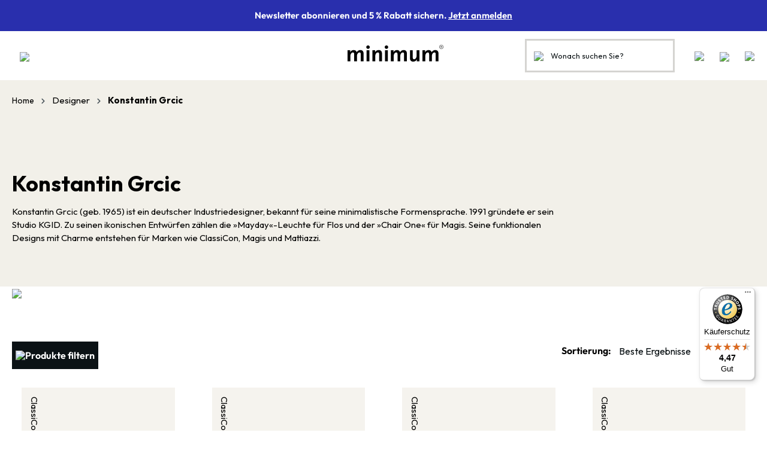

--- FILE ---
content_type: text/html; charset=UTF-8
request_url: https://www.minimum.de/designer/konstantin-grcic/
body_size: 30945
content:
<!DOCTYPE html>
<html lang="de-DE"
      itemscope="itemscope"
      itemtype="https://schema.org/WebPage">



        
                            
    <head>
        
                        			<!-- BEGIN CCM19 Cookie Consent Management -->
	<script src="https://cloud.ccm19.de/app.js?apiKey=fe7dd880329aa459e174c7e3639223d3d7235bd626378a82&amp;domain=68a81dbe1b60a1cc040987d2" referrerpolicy="origin"></script>
	<!-- END CCM19 -->
		                <meta charset="utf-8">
            

                            <meta name="viewport"
                      content="width=device-width, initial-scale=1, shrink-to-fit=no">
            
                            <meta name="author"
                      content="">
                <meta name="robots"
                      content="index,follow">
                <meta name="revisit-after"
                      content="15 days">
                <meta name="keywords"
                      content="">
                <meta name="description"
                      content="Konstantin Grcic (geb. 1965) ist ein deutscher Industriedesigner, bekannt für seine minimalistische Formensprache. 1991 gründete er sein Studio KGID. Zu seinen ikonischen Entwürfen zählen die »Mayday«-Leuchte für Flos und der »Chair One« für Magis. Seine…">
            
                    
                        <meta property="og:type" content="website"/>
        
                    <meta property="og:site_name" content="minimum"/>
        
                    <meta property="og:url" content="https://www.minimum.de/designer/konstantin-grcic/"/>
        
                                    <meta property="og:title" content="Design- Konstantin Grcic online kaufen | minimum"/>
                    
                                    <meta property="og:description" content="Konstantin Grcic (geb. 1965) ist ein deutscher Industriedesigner, bekannt für seine minimalistische Formensprache. 1991 gründete er sein Studio KGID. Zu seinen ikonischen Entwürfen zählen die »Mayday«-Leuchte für Flos und der »Chair One« für Magis. Seine…"/>
                    
                                    <meta property="og:image" content="https://www.minimum.de/minimum-sw6.public/prod/media/18/2a/d1/1740484031/minimum_logo_black.svg?ts=1740574555"/>
                    
                    <meta name="twitter:card" content="summary"/>
        
                    <meta name="twitter:site" content="minimum"/>
        
                                    <meta property="twitter:title" content="Design- Konstantin Grcic online kaufen | minimum"/>
                    
                                    <meta property="twitter:description" content="Konstantin Grcic (geb. 1965) ist ein deutscher Industriedesigner, bekannt für seine minimalistische Formensprache. 1991 gründete er sein Studio KGID. Zu seinen ikonischen Entwürfen zählen die »Mayday«-Leuchte für Flos und der »Chair One« für Magis. Seine…"/>
                    
                                    <meta property="twitter:image" content="https://www.minimum.de/minimum-sw6.public/prod/media/18/2a/d1/1740484031/minimum_logo_black.svg?ts=1740574555"/>
                        
                                <meta itemprop="copyrightHolder"
                      content="minimum">
                <meta itemprop="copyrightYear"
                      content="">
                <meta itemprop="isFamilyFriendly"
                      content="true">
                <meta itemprop="image"
                      content="https://www.minimum.de/minimum-sw6.public/prod/media/18/2a/d1/1740484031/minimum_logo_black.svg?ts=1740574555">
            

                
                                            <meta name="theme-color"
                      content="#fff">
                            
                                                
    
                <style>
            .is-tanmar-infinite-scrolling.is-ctl-navigation .pagination-nav, 
            .is-tanmar-infinite-scrolling.is-ctl-search .pagination-nav{
                display: none;
            }
        </style>
    

                
                    <script type="application/ld+json">
            [{"@context":"https:\/\/schema.org","@type":"BreadcrumbList","itemListElement":[{"@type":"ListItem","position":1,"name":"Designer","item":"https:\/\/www.minimum.de\/designer\/"},{"@type":"ListItem","position":2,"name":" Konstantin Grcic","item":"https:\/\/www.minimum.de\/designer\/konstantin-grcic\/"}]},{"@context":"https:\/\/schema.org","@type":"Organization"}]
        </script>
            

                    <link rel="icon" href="https://www.minimum.de/minimum-sw6.public/prod/media/81/18/d8/1740574769/minimum-favicon.png?ts=1740574769">
        
                            
        			<link rel="canonical" href="https://www.minimum.de/designer/konstantin-grcic/" />
	
                    <title itemprop="name">Design- Konstantin Grcic online kaufen | minimum</title>
        
                                                                                    <link rel="stylesheet"
                      href="https://www.minimum.de/minimum-sw6.public/prod/theme/bb2bec4a82c2042188c5604b06f11e51/css/all.css?1768894533">
                                    

                                                                                                                                                                                                                                                                                                                                                                            

                <style>
            .product-box .acris-product-badges-right-top { right: 28px; }
            .product-box .acris-product-badges-right-top { top: 30px; }
            .acris-search-suggest-products .acris-product-badges-right-top { right: 28px; }
            .acris-search-suggest-products .acris-product-badges-right-top { top: 30px; }
        </style>
                    <style>
            .product-box .acris-product-badges-right-bottom { right: 16px; }
            .product-box .acris-product-badges-right-bottom { bottom: 10px; }
            .acris-search-suggest-products .acris-product-badges-right-bottom { right: 16px; }
            .acris-search-suggest-products .acris-product-badges-right-bottom { bottom: 10px; }
        </style>
                <style>
            .product-box .acris-product-badge.badge { min-height: 26px; height: 26px; }
            .acris-search-suggest-products .acris-product-badge.badge { min-height: 26px; height: 26px; }
        </style>
    
            <style>
            .product-detail-media .acris-product-badges-left-top, .is-ctl-product .acris-product-badges-left-top{ left: 2px; }
            .product-detail-media .acris-product-badges-left-top, .is-ctl-product .acris-product-badges-left-top{ top: 30px; }
        </style>
                            <style>
            .product-detail-media .acris-product-badge.badge, .is-ctl-product .acris-product-badge.badge{ min-height: 26px; height: 26px; }
        </style>
    
                    
    <script>
        window.features = {"V6_5_0_0":true,"v6.5.0.0":true,"V6_6_0_0":true,"v6.6.0.0":true,"V6_7_0_0":false,"v6.7.0.0":false,"V6_8_0_0":false,"v6.8.0.0":false,"ADDRESS_SELECTION_REWORK":false,"address.selection.rework":false,"DISABLE_VUE_COMPAT":false,"disable.vue.compat":false,"ACCESSIBILITY_TWEAKS":false,"accessibility.tweaks":false,"ADMIN_VITE":false,"admin.vite":false,"TELEMETRY_METRICS":false,"telemetry.metrics":false,"PERFORMANCE_TWEAKS":false,"performance.tweaks":false,"CACHE_REWORK":false,"cache.rework":false,"PAYPAL_SETTINGS_TWEAKS":false,"paypal.settings.tweaks":false,"SSO":false,"sso":false,"RULE_BUILDER":true,"rule.builder":true,"FLOW_BUILDER":true,"flow.builder":true,"CUSTOM_PRICES":true,"custom.prices":true,"SUBSCRIPTIONS":true,"subscriptions":true,"ADVANCED_SEARCH":true,"advanced.search":true,"MULTI_INVENTORY":false,"multi.inventory":false,"RETURNS_MANAGEMENT":false,"returns.management":false,"TEXT_GENERATOR":true,"text.generator":true,"CHECKOUT_SWEETENER":true,"checkout.sweetener":true,"IMAGE_CLASSIFICATION":true,"image.classification":true,"PROPERTY_EXTRACTOR":true,"property.extractor":true,"REVIEW_SUMMARY":true,"review.summary":true,"REVIEW_TRANSLATOR":true,"review.translator":true,"CONTENT_GENERATOR":true,"content.generator":true,"EXPORT_ASSISTANT":true,"export.assistant":true,"QUICK_ORDER":true,"quick.order":true,"EMPLOYEE_MANAGEMENT":true,"employee.management":true,"QUOTE_MANAGEMENT":true,"quote.management":true,"NATURAL_LANGUAGE_SEARCH":true,"natural.language.search":true,"IMAGE_UPLOAD_SEARCH":true,"image.upload.search":true,"ORDER_APPROVAL":true,"order.approval":true,"SPATIAL_CMS_ELEMENT":true,"spatial.cms.element":true,"SHOPPING_LISTS":true,"shopping.lists":true,"TEXT_TO_IMAGE_GENERATION":true,"text.to.image.generation":true,"SPATIAL_SCENE_EDITOR":false,"spatial.scene.editor":false,"CAPTCHA":true,"captcha":true};
    </script>
        
                    
                            <script nonce="iSwV/acKDL0=">
        dataLayer = window.dataLayer || [];
                dataLayer.push({ ecommerce: null });
                dataLayer.push({"pageTitle":"Design- Konstantin Grcic online kaufen | minimum","pageSubCategory":"","pageCategoryID":"01922ead666672568b75e32eb03e0529","pageSubCategoryID":"","pageCountryCode":"de-DE","pageLanguageCode":"Deutsch","pageVersion":1,"pageTestVariation":"1","pageValue":1,"pageAttributes":"1","pageCategory":"Navigation","visitorLoginState":"Logged Out","visitorType":"NOT LOGGED IN","visitorLifetimeValue":0,"visitorExistingCustomer":"No"});
                        dataLayer.push({"event":"view_item_list","ecommerce":{"currency":"EUR","item_list_name":"Category","item_list_id":"01922ead666672568b75e32eb03e0529","items":[{"item_name":"Diana F Side Table Beistelltisch","item_id":"M11748","price":915.97,"item_brand":"ClassiCon","index":0,"quantity":1,"item_list_name":"Category","item_list_id":"01922ead666672568b75e32eb03e0529","item_category":" Konstantin Grcic","item_variant":"ozeanblau","id":"M11748","google_business_vertical":"retail"},{"item_name":"Diana E Side Table Beistelltisch","item_id":"M11747","price":1025.21,"item_brand":"ClassiCon","index":1,"quantity":1,"item_list_name":"Category","item_list_id":"01922ead666672568b75e32eb03e0529","item_category":" Konstantin Grcic","item_variant":"graublau","id":"M11747","google_business_vertical":"retail"},{"item_name":"Diana D Coffee Table Beistelltisch","item_id":"M11746","price":1579.83,"item_brand":"ClassiCon","index":2,"quantity":1,"item_list_name":"Category","item_list_id":"01922ead666672568b75e32eb03e0529","item_category":" Konstantin Grcic","item_variant":"Bronzebraun","id":"M11746","google_business_vertical":"retail"},{"item_name":"Diana B Side Table Beistelltisch","item_id":"M11744","price":521.01,"item_brand":"ClassiCon","index":3,"quantity":1,"item_list_name":"Category","item_list_id":"01922ead666672568b75e32eb03e0529","item_category":" Konstantin Grcic","item_variant":"graublau","id":"M11744","google_business_vertical":"retail"},{"item_name":"Diana A Side Table Beistelltisch","item_id":"M11743.1","price":495.8,"item_brand":"ClassiCon","index":4,"quantity":1,"item_list_name":"Category","item_list_id":"01922ead666672568b75e32eb03e0529","item_category":" Konstantin Grcic","item_variant":"honiggelb","id":"M11743.1","google_business_vertical":"retail"},{"item_name":"Diana C Side Table Beistelltisch","item_id":"M11745","price":806.72,"item_brand":"ClassiCon","index":5,"quantity":1,"item_list_name":"Category","item_list_id":"01922ead666672568b75e32eb03e0529","item_category":" Konstantin Grcic","id":"M11745","google_business_vertical":"retail"},{"item_name":"Noctambule Stehleuchte","item_id":"M11473.2","price":3277.31,"item_brand":"Flos","index":6,"quantity":1,"item_list_name":"Category","item_list_id":"01922ead666672568b75e32eb03e0529","item_category":" Konstantin Grcic","item_variant":"3 Zylinder","id":"M11473.2","google_business_vertical":"retail"},{"item_name":"Pallas Table Outdoor Tisch","item_id":"M10956","price":5243.7,"item_brand":"ClassiCon","index":7,"quantity":1,"item_list_name":"Category","item_list_id":"01922ead666672568b75e32eb03e0529","item_category":" Konstantin Grcic","item_variant":"gelb 240 x 75 cm","id":"M10956","google_business_vertical":"retail"},{"item_name":"Orcus Home Desk Sekret\u00e4r","item_id":"M10943","price":7310.92,"item_brand":"ClassiCon","index":8,"quantity":1,"item_list_name":"Category","item_list_id":"01922ead666672568b75e32eb03e0529","item_category":" Konstantin Grcic","item_variant":"Nussbaum","id":"M10943","google_business_vertical":"retail"},{"item_name":"Odin Sofa","item_id":"M10463","price":4697.48,"item_brand":"ClassiCon","index":9,"quantity":1,"item_list_name":"Category","item_list_id":"01922ead666672568b75e32eb03e0529","item_category":" Konstantin Grcic","item_variant":"Manila orange","id":"M10463","google_business_vertical":"retail"},{"item_name":"Drop Box Aufbewahrung","item_id":"M10432.2","price":298.32,"item_brand":"Vitra","index":10,"quantity":1,"item_list_name":"Category","item_list_id":"01922ead666672568b75e32eb03e0529","item_category":" Konstantin Grcic","item_variant":"backstein","id":"M10432.2","google_business_vertical":"retail"},{"item_name":"Locker Box Aufbewahrung","item_id":"M10431.6","price":163.87,"item_brand":"Vitra","index":11,"quantity":1,"item_list_name":"Category","item_list_id":"01922ead666672568b75e32eb03e0529","item_category":" Konstantin Grcic","item_variant":"meerblau S","id":"M10431.6","google_business_vertical":"retail"},{"item_name":"Mayday Outdoor Leuchte","item_id":"M10370.1","price":173.95,"item_brand":"Flos","index":12,"quantity":1,"item_list_name":"Category","item_list_id":"01922ead666672568b75e32eb03e0529","item_category":" Konstantin Grcic","item_variant":"gr\u00fcn","id":"M10370.1","google_business_vertical":"retail"},{"item_name":"Mayday Leuchte","item_id":"6700","price":121.85,"item_brand":"Flos","index":13,"quantity":1,"item_list_name":"Category","item_list_id":"01922ead666672568b75e32eb03e0529","item_category":" Konstantin Grcic","item_variant":"orange","id":"6700","google_business_vertical":"retail"},{"item_name":"Allstar B\u00fcrostuhl","item_id":"25687","price":825.21,"item_brand":"Vitra","index":14,"quantity":1,"item_list_name":"Category","item_list_id":"01922ead666672568b75e32eb03e0529","item_category":" Konstantin Grcic","item_variant":"wei\u00df Hopsak 66 nero","id":"25687","google_business_vertical":"retail"},{"item_name":"Stool-Tool Hocker","item_id":"32441","price":273.11,"item_brand":"Vitra","index":15,"quantity":1,"item_list_name":"Category","item_list_id":"01922ead666672568b75e32eb03e0529","item_category":" Konstantin Grcic","item_variant":"industriegr\u00fcn","id":"32441","google_business_vertical":"retail"},{"item_name":"Cugino Hocker","item_id":"M10788","price":805.88,"item_brand":"Mattiazzi","index":16,"quantity":1,"item_list_name":"Category","item_list_id":"01922ead666672568b75e32eb03e0529","item_category":" Konstantin Grcic","id":"M10788","google_business_vertical":"retail"},{"item_name":"Venus Stuhl","item_id":"15922","price":636.55,"item_brand":"ClassiCon","index":17,"quantity":1,"item_list_name":"Category","item_list_id":"01922ead666672568b75e32eb03e0529","item_category":" Konstantin Grcic","id":"15922","google_business_vertical":"retail"}]}});
                                                                        var dtgsRemarketingEnabled = true;
                        var dtgsConsentHandler = 'thirdpartyCmp';
    </script>
            
                        
    <script nonce="iSwV/acKDL0=">
        (function e(){window.document.$emitter&&typeof window.document.$emitter.subscribe==="function"?window.document.$emitter.subscribe("CookieConfiguration_Update",t=>{t&&t.detail&&Object.prototype.hasOwnProperty.call(t.detail,"dtgsAllowGtmTracking")&&window.location.reload()}):setTimeout(e,100)})();
    </script>

            <script nonce="iSwV/acKDL0=">
            window.dataLayer = window.dataLayer || [];
            var loadGTM = function(w,d,s,l,i){w[l]=w[l]||[];w[l].push({'gtm.start':
                    new Date().getTime(),event:'gtm.js'});var f=d.getElementsByTagName(s)[0],
                j=d.createElement(s),dl=l!='dataLayer'?'&l='+l:'';j.async=true;j.src=
                'https://www.googletagmanager.com/gtm.js?id='+i+dl;var n=d.querySelector('[nonce]');
            n&&j.setAttribute('nonce',n.nonce||n.getAttribute('nonce'));f.parentNode.insertBefore(j,f);
                    };
                            loadGTM(window,document,'script','dataLayer','GTM-W9Q3TJ');
                    </script>
                
                                    
                <script nonce="iSwV/acKDL0=">
            window.dataLayer = window.dataLayer || [];
            function gtag() { dataLayer.push(arguments); }
        </script>
    

    <!-- Shopware Analytics -->
    <script>
        window.shopwareAnalytics = {
            trackingId: '',
            merchantConsent: true,
            debug: false,
            storefrontController: 'Navigation',
            storefrontAction: 'index',
            storefrontRoute: 'frontend.navigation.page',
            storefrontCmsPageType:  'product_list' ,
        };
    </script>
    <!-- End Shopware Analytics -->
        



                
                                
            

    
                
        
                                        <script>
                window.activeNavigationId = '01922ead666672568b75e32eb03e0529';
                window.router = {
                    'frontend.cart.offcanvas': '/checkout/offcanvas',
                    'frontend.cookie.offcanvas': '/cookie/offcanvas',
                    'frontend.checkout.finish.page': '/checkout/finish',
                    'frontend.checkout.info': '/widgets/checkout/info',
                    'frontend.menu.offcanvas': '/widgets/menu/offcanvas',
                    'frontend.cms.page': '/widgets/cms',
                    'frontend.cms.navigation.page': '/widgets/cms/navigation',
                    'frontend.account.addressbook': '/widgets/account/address-book',
                    'frontend.country.country-data': '/country/country-state-data',
                    'frontend.app-system.generate-token': '/app-system/Placeholder/generate-token',
                    };
                window.salesChannelId = '0189e488281671c2888661451c61c1cf';
            </script>
        

    
    

    <script>
        window.router['frontend.shopware_analytics.customer.data'] = '/storefront/script/shopware-analytics-customer'
    </script>

                                <script>
                
                window.breakpoints = {"xs":0,"sm":576,"md":768,"lg":992,"xl":1200,"xxl":1400};
            </script>
        
                                    <script>
                    window.customerLoggedInState = 0;

                    window.wishlistEnabled = 1;
                </script>
                    
                                    
    
                            <script>
                window.themeAssetsPublicPath = 'https://www.minimum.de/minimum-sw6.public/prod/theme/0190c09a844973518aa7828ffb9df72e/assets/';
            </script>
        
                        
    <script>
        window.validationMessages = {"required":"Die Eingabe darf nicht leer sein.","email":"Ung\u00fcltige E-Mail-Adresse. Die E-Mail ben\u00f6tigt das Format \"nutzer@beispiel.de\".","confirmation":"Ihre Eingaben sind nicht identisch.","minLength":"Die Eingabe ist zu kurz."};
    </script>
        
        
                                                        <script>
                        window.themeJsPublicPath = 'https://www.minimum.de/minimum-sw6.public/prod/theme/bb2bec4a82c2042188c5604b06f11e51/js/';
                    </script>
                                            <script type="text/javascript" src="https://www.minimum.de/minimum-sw6.public/prod/theme/bb2bec4a82c2042188c5604b06f11e51/js/storefront/storefront.js?1768894533" defer></script>
                                            <script type="text/javascript" src="https://www.minimum.de/minimum-sw6.public/prod/theme/bb2bec4a82c2042188c5604b06f11e51/js/swag-pay-pal/swag-pay-pal.js?1768894533" defer></script>
                                            <script type="text/javascript" src="https://www.minimum.de/minimum-sw6.public/prod/theme/bb2bec4a82c2042188c5604b06f11e51/js/gbmed-enev/gbmed-enev.js?1768894533" defer></script>
                                            <script type="text/javascript" src="https://www.minimum.de/minimum-sw6.public/prod/theme/bb2bec4a82c2042188c5604b06f11e51/js/prems-interactive-hotspots/prems-interactive-hotspots.js?1768894533" defer></script>
                                            <script type="text/javascript" src="https://www.minimum.de/minimum-sw6.public/prod/theme/bb2bec4a82c2042188c5604b06f11e51/js/sas-blog-module/sas-blog-module.js?1768894533" defer></script>
                                            <script type="text/javascript" src="https://www.minimum.de/minimum-sw6.public/prod/theme/bb2bec4a82c2042188c5604b06f11e51/js/subscription/subscription.js?1768894533" defer></script>
                                            <script type="text/javascript" src="https://www.minimum.de/minimum-sw6.public/prod/theme/bb2bec4a82c2042188c5604b06f11e51/js/checkout-sweetener/checkout-sweetener.js?1768894533" defer></script>
                                            <script type="text/javascript" src="https://www.minimum.de/minimum-sw6.public/prod/theme/bb2bec4a82c2042188c5604b06f11e51/js/text-translator/text-translator.js?1768894533" defer></script>
                                            <script type="text/javascript" src="https://www.minimum.de/minimum-sw6.public/prod/theme/bb2bec4a82c2042188c5604b06f11e51/js/employee-management/employee-management.js?1768894533" defer></script>
                                            <script type="text/javascript" src="https://www.minimum.de/minimum-sw6.public/prod/theme/bb2bec4a82c2042188c5604b06f11e51/js/quick-order/quick-order.js?1768894533" defer></script>
                                            <script type="text/javascript" src="https://www.minimum.de/minimum-sw6.public/prod/theme/bb2bec4a82c2042188c5604b06f11e51/js/advanced-search/advanced-search.js?1768894533" defer></script>
                                            <script type="text/javascript" src="https://www.minimum.de/minimum-sw6.public/prod/theme/bb2bec4a82c2042188c5604b06f11e51/js/captcha/captcha.js?1768894533" defer></script>
                                            <script type="text/javascript" src="https://www.minimum.de/minimum-sw6.public/prod/theme/bb2bec4a82c2042188c5604b06f11e51/js/quote-management/quote-management.js?1768894533" defer></script>
                                            <script type="text/javascript" src="https://www.minimum.de/minimum-sw6.public/prod/theme/bb2bec4a82c2042188c5604b06f11e51/js/a-i-search/a-i-search.js?1768894533" defer></script>
                                            <script type="text/javascript" src="https://www.minimum.de/minimum-sw6.public/prod/theme/bb2bec4a82c2042188c5604b06f11e51/js/spatial-cms-element/spatial-cms-element.js?1768894533" defer></script>
                                            <script type="text/javascript" src="https://www.minimum.de/minimum-sw6.public/prod/theme/bb2bec4a82c2042188c5604b06f11e51/js/order-approval/order-approval.js?1768894533" defer></script>
                                            <script type="text/javascript" src="https://www.minimum.de/minimum-sw6.public/prod/theme/bb2bec4a82c2042188c5604b06f11e51/js/shopping-list/shopping-list.js?1768894533" defer></script>
                                            <script type="text/javascript" src="https://www.minimum.de/minimum-sw6.public/prod/theme/bb2bec4a82c2042188c5604b06f11e51/js/acris-search-c-s/acris-search-c-s.js?1768894533" defer></script>
                                            <script type="text/javascript" src="https://www.minimum.de/minimum-sw6.public/prod/theme/bb2bec4a82c2042188c5604b06f11e51/js/tanmar-ng-infinite-scrolling/tanmar-ng-infinite-scrolling.js?1768894533" defer></script>
                                            <script type="text/javascript" src="https://www.minimum.de/minimum-sw6.public/prod/theme/bb2bec4a82c2042188c5604b06f11e51/js/pix-store-locator/pix-store-locator.js?1768894533" defer></script>
                                            <script type="text/javascript" src="https://www.minimum.de/minimum-sw6.public/prod/theme/bb2bec4a82c2042188c5604b06f11e51/js/acris-cms-c-s/acris-cms-c-s.js?1768894533" defer></script>
                                            <script type="text/javascript" src="https://www.minimum.de/minimum-sw6.public/prod/theme/bb2bec4a82c2042188c5604b06f11e51/js/acris-suggested-products-c-s/acris-suggested-products-c-s.js?1768894533" defer></script>
                                            <script type="text/javascript" src="https://www.minimum.de/minimum-sw6.public/prod/theme/bb2bec4a82c2042188c5604b06f11e51/js/acris-navigation-c-s/acris-navigation-c-s.js?1768894533" defer></script>
                                            <script type="text/javascript" src="https://www.minimum.de/minimum-sw6.public/prod/theme/bb2bec4a82c2042188c5604b06f11e51/js/dreisc-cms-pro/dreisc-cms-pro.js?1768894533" defer></script>
                                            <script type="text/javascript" src="https://www.minimum.de/minimum-sw6.public/prod/theme/bb2bec4a82c2042188c5604b06f11e51/js/klavi-overd/klavi-overd.js?1768894533" defer></script>
                                            <script type="text/javascript" src="https://www.minimum.de/minimum-sw6.public/prod/theme/bb2bec4a82c2042188c5604b06f11e51/js/pickware-dhl/pickware-dhl.js?1768894533" defer></script>
                                            <script type="text/javascript" src="https://www.minimum.de/minimum-sw6.public/prod/theme/bb2bec4a82c2042188c5604b06f11e51/js/pickware-shipping-bundle/pickware-shipping-bundle.js?1768894533" defer></script>
                                            <script type="text/javascript" src="https://www.minimum.de/minimum-sw6.public/prod/theme/bb2bec4a82c2042188c5604b06f11e51/js/dtgs-google-tag-manager-sw6/dtgs-google-tag-manager-sw6.js?1768894533" defer></script>
                                            <script type="text/javascript" src="https://www.minimum.de/minimum-sw6.public/prod/theme/bb2bec4a82c2042188c5604b06f11e51/js/mmees-range-slider/mmees-range-slider.js?1768894533" defer></script>
                                            <script type="text/javascript" src="https://www.minimum.de/minimum-sw6.public/prod/theme/bb2bec4a82c2042188c5604b06f11e51/js/papoo-ccm19-integration6/papoo-ccm19-integration6.js?1768894533" defer></script>
                                            <script type="text/javascript" src="https://www.minimum.de/minimum-sw6.public/prod/theme/bb2bec4a82c2042188c5604b06f11e51/js/unzer-payment6/unzer-payment6.js?1768894533" defer></script>
                                            <script type="text/javascript" src="https://www.minimum.de/minimum-sw6.public/prod/theme/bb2bec4a82c2042188c5604b06f11e51/js/swag-analytics/swag-analytics.js?1768894533" defer></script>
                                            <script type="text/javascript" src="https://www.minimum.de/minimum-sw6.public/prod/theme/bb2bec4a82c2042188c5604b06f11e51/js/trusted-shops-easy-integration-s6/trusted-shops-easy-integration-s6.js?1768894533" defer></script>
                                            <script type="text/javascript" src="https://www.minimum.de/minimum-sw6.public/prod/theme/bb2bec4a82c2042188c5604b06f11e51/js/campit-variant-switch/campit-variant-switch.js?1768894533" defer></script>
                                            <script type="text/javascript" src="https://www.minimum.de/minimum-sw6.public/prod/theme/bb2bec4a82c2042188c5604b06f11e51/js/swag-custom-notification/swag-custom-notification.js?1768894533" defer></script>
                                            <script type="text/javascript" src="https://www.minimum.de/minimum-sw6.public/prod/theme/bb2bec4a82c2042188c5604b06f11e51/js/minimum-theme/minimum-theme.js?1768894533" defer></script>
                                                        

    
    
    

    
        
        
        
        
    
        
    <script>
        window.mollie_javascript_use_shopware = '0'
    </script>

    

    </head>


        <style>
                                                        
                                
                                                                                                                                                                                                                                                                                                                                
                                                        
                    </style>

    <body class="is-ctl-navigation is-act-index is-tanmar-infinite-scrolling ">

            
                
    
    
            <div id="page-top" class="skip-to-content bg-primary-subtle text-primary-emphasis overflow-hidden" tabindex="-1">
            <div class="container skip-to-content-container d-flex justify-content-center visually-hidden-focusable">
                                                                                        <a href="#content-main" class="skip-to-content-link d-inline-flex text-decoration-underline m-1 p-2 fw-bold gap-2">
                                Zum Hauptinhalt springen
                            </a>
                                            
                                                                        <a href="#header-main-search-input" class="skip-to-content-link d-inline-flex text-decoration-underline m-1 p-2 fw-bold gap-2 d-none d-sm-block">
                                Zur Suche springen
                            </a>
                                            
                                                                        <a href="#main-navigation-menu" class="skip-to-content-link d-inline-flex text-decoration-underline m-1 p-2 fw-bold gap-2 d-none d-lg-block">
                                Zur Hauptnavigation springen
                            </a>
                                                                        </div>
        </div>
        
        
    
                
                
                            <noscript class="noscript-main">
                
    <div role="alert"
         aria-live="polite"
                  class="alert alert-info alert-has-icon">
                                        
                                    <span class="icon icon-info" aria-hidden="true">
                                        <svg xmlns="http://www.w3.org/2000/svg" xmlns:xlink="http://www.w3.org/1999/xlink" width="24" height="24" viewBox="0 0 24 24"><defs><path d="M12 7c.5523 0 1 .4477 1 1s-.4477 1-1 1-1-.4477-1-1 .4477-1 1-1zm1 9c0 .5523-.4477 1-1 1s-1-.4477-1-1v-5c0-.5523.4477-1 1-1s1 .4477 1 1v5zm11-4c0 6.6274-5.3726 12-12 12S0 18.6274 0 12 5.3726 0 12 0s12 5.3726 12 12zM12 2C6.4772 2 2 6.4772 2 12s4.4772 10 10 10 10-4.4772 10-10S17.5228 2 12 2z" id="icons-default-info" /></defs><use xlink:href="#icons-default-info" fill="#758CA3" fill-rule="evenodd" /></svg>
                    </span>
                                
            
                    <div class="alert-content-container">
                                                    
                                                        <div class="alert-content">                                                    Um unseren Shop in vollem Umfang nutzen zu können, empfehlen wir Ihnen Javascript in Ihrem Browser zu aktivieren.
                                                                </div>                
                                                                </div>
            </div>
            </noscript>
        
    
    <!-- Google Tag Manager Noscript -->
            <noscript class="noscript-gtm">
            <iframe src="https://www.googletagmanager.com/ns.html?id=GTM-W9Q3TJ"
                    height="0"
                    width="0"
                    style="display:none;visibility:hidden">
            </iframe>
        </noscript>
        <!-- End Google Tag Manager Noscript -->

                                                
    
                <header class="header-main">
                                                                    
    <div class="top-bar">
        <div class="container">
            <nav class="top-bar-nav">
                <div class="left-container-top-navbar">
                </div>
                <div id="center-container-top-navbar">
                    <span>Newsletter abonnieren und 5 % Rabatt sichern.</span>
                    <span id="top-nav-register-link"> <a href="/minimum/newsletter-anmeldung/">Jetzt anmelden</a></span>
                </div>

                <div class="right-container-top-navbar">
                                                                    
                    
                                    </div>
            </nav>
        </div>
    </div>
    
    
    <div class="container">
        <div class="nav-header-container">
                            <div class="col d-sm-none mobile-nav-toggle">
                    <div class="menu-button">
                                                    <button
                                    class="btn nav-main-toggle-btn header-actions-btn"
                                    type="button"
                                    data-off-canvas-menu="true"
                                    aria-label="Menü"
                            >
                                                                    <img class="menu-burger-icon"
                                         src="https://www.minimum.de/minimum-sw6.public/prod/bundles/minimumtheme/icons/menu-burger.svg?1767844655"
                                    />
                                                            </button>
                                            </div>
                </div>
            
                            <div class="nav-main">
                                                
    <div class="main-navigation"
         id="mainNavigation"
         data-flyout-menu="true">
                    <div class="container">
                                        <style>
                                                                                                                
                                                                                                                                                                
                                                                                                                                                                
                                                                                                                                                                
                                                                                                                                                                
                                                                                                                                                                
                                                                            </style>
            
                        <nav class="nav main-navigation-menu"
                        id="main-navigation-menu"
                        aria-label="Hauptnavigation"
                        itemscope="itemscope"
                        itemtype="https://schema.org/SiteNavigationElement">
                        
                                                                            
                                                    
                                                                                            
                                            
                                
            
            <style>
                .acris-navigation .acris-navigation-cms-page,
                .acris-navigation .acris-navigation-cms-page {
                    max-height: 65vh;
                }
            </style>
        
                    <a class="nav-link main-navigation-link"
                id="ni_019011d62506705a8308c53502e3745b"
                href="https://www.minimum.de/produkte/"
                itemprop="url"
                                            data-flyout-menu-trigger="019011d62506705a8308c53502e3745b" data-flyout-menu-click="false"
                        data-flyout-menu-click-close="false"
                                                        title="Produkte"
                >
                <div class="main-navigation-link-text">
                    <span itemprop="name">Produkte</span>
                </div>
            </a>
        
                                                                                                        
                                            
                                
            
            <style>
                .acris-navigation .acris-navigation-cms-page,
                .acris-navigation .acris-navigation-cms-page {
                    max-height: 65vh;
                }
            </style>
        
                    <a class="nav-link main-navigation-link"
                id="ni_0191e0eb89f47778a16e4deb0e7f4bbd"
                href="https://www.minimum.de/marken/"
                itemprop="url"
                                            data-flyout-menu-trigger="0191e0eb89f47778a16e4deb0e7f4bbd" data-flyout-menu-click="false"
                        data-flyout-menu-click-close="false"
                                                        title="Marken"
                >
                <div class="main-navigation-link-text">
                    <span itemprop="name">Marken</span>
                </div>
            </a>
        
                                                                                                        
                                            
                                
            
            <style>
                .acris-navigation .acris-navigation-cms-page,
                .acris-navigation .acris-navigation-cms-page {
                    max-height: 65vh;
                }
            </style>
        
                    <a class="nav-link main-navigation-link"
                id="ni_019011d62a677351a4c17ca9ba6e17d2"
                href="https://www.minimum.de/stores/"
                itemprop="url"
                                            data-flyout-menu-trigger="019011d62a677351a4c17ca9ba6e17d2" data-flyout-menu-click="false"
                        data-flyout-menu-click-close="false"
                                                        title="Stores"
                >
                <div class="main-navigation-link-text">
                    <span itemprop="name">Stores</span>
                </div>
            </a>
        
                                                                                                        
                                            
                                
            
            <style>
                .acris-navigation .acris-navigation-cms-page,
                .acris-navigation .acris-navigation-cms-page {
                    max-height: 65vh;
                }
            </style>
        
                    <a class="nav-link main-navigation-link"
                id="ni_019011d6a1ab7341a01082138a9577b1"
                href="https://www.minimum.de/themen/"
                itemprop="url"
                                            data-flyout-menu-trigger="019011d6a1ab7341a01082138a9577b1" data-flyout-menu-click="false"
                        data-flyout-menu-click-close="false"
                                                        title="Themen"
                >
                <div class="main-navigation-link-text">
                    <span itemprop="name">Themen</span>
                </div>
            </a>
        
                                                                                                        
                                            
                                
            
            <style>
                .acris-navigation .acris-navigation-cms-page,
                .acris-navigation .acris-navigation-cms-page {
                    max-height: 65vh;
                }
            </style>
        
                    <a class="nav-link main-navigation-link"
                id="ni_0198991e6972734fab0ffa57d7c0487f"
                href="https://www.minimum.de/b2b-projekt/"
                itemprop="url"
                                            data-flyout-menu-trigger="0198991e6972734fab0ffa57d7c0487f" data-flyout-menu-click="false"
                        data-flyout-menu-click-close="false"
                                                        title="B2B-Projekt"
                >
                <div class="main-navigation-link-text">
                    <span itemprop="name">B2B-Projekt</span>
                </div>
            </a>
        
                                                                                                        
                                            
                                
            
            <style>
                .acris-navigation .acris-navigation-cms-page,
                .acris-navigation .acris-navigation-cms-page {
                    max-height: 65vh;
                }
            </style>
        
                    <a class="nav-link main-navigation-link"
                id="ni_019011d62ad270189031d4727977828f"
                href="https://www.minimum.de/referenzen/"
                itemprop="url"
                                            data-flyout-menu-trigger="019011d62ad270189031d4727977828f" data-flyout-menu-click="false"
                        data-flyout-menu-click-close="false"
                                                        title="Referenzen"
                >
                <div class="main-navigation-link-text">
                    <span itemprop="name">Referenzen</span>
                </div>
            </a>
        
                                                                                    </nav>
                

                                                                                                    
                                                                                        
                                                                                        
                                                                                        
                                                                                        
                                                                                        
                                                
                                                                                                                                                                                                                                                                                                                                                                                                                                                                                                                                                                                                                                                            
                                                                                        <div class="navigation-flyouts">
                                            
                                
            
            <style>
                .acris-navigation .acris-navigation-cms-page,
                .acris-navigation .acris-navigation-cms-page {
                    max-height: 65vh;
                }
            </style>

                                                                    <div class="navigation-flyout acris-navigation acris-navigation-animation-default"
            data-flyout-menu-id="019011d62506705a8308c53502e3745b"
            data-flyout-menu-max-height="65"
            >

                                    <div class="acris-navigation-flyout-close js-close-flyout-menu d-none">
                                                <span class="icon icon-x">
                                        <svg xmlns="http://www.w3.org/2000/svg" xmlns:xlink="http://www.w3.org/1999/xlink" width="24" height="24" viewBox="0 0 24 24"><defs><path d="m10.5858 12-7.293-7.2929c-.3904-.3905-.3904-1.0237 0-1.4142.3906-.3905 1.0238-.3905 1.4143 0L12 10.5858l7.2929-7.293c.3905-.3904 1.0237-.3904 1.4142 0 .3905.3906.3905 1.0238 0 1.4143L13.4142 12l7.293 7.2929c.3904.3905.3904 1.0237 0 1.4142-.3906.3905-1.0238.3905-1.4143 0L12 13.4142l-7.2929 7.293c-.3905.3904-1.0237.3904-1.4142 0-.3905-.3906-.3905-1.0238 0-1.4143L10.5858 12z" id="icons-default-x" /></defs><use xlink:href="#icons-default-x" fill="#758CA3" fill-rule="evenodd" /></svg>
                    </span>
                    </div>
            
                            <div class="cms-page acris-navigation-cms-page acris-scrollable">
                                                                                                
    <div class="cms-sections">
                                            
            
            
            
                                        
                                    
                            <div class="cms-section  pos-0 cms-section-default"
                     style="">

                            
                <section class="cms-section-default full-width">
                        
                
            
                                            
                            
                
            
                                            
                            
                
            
                                            
                            
                
            
                                            
                            
                
            
                                            
                            
                
            
                                
                
                
    
    
    
    
            
    
                
            
    <div
        class="cms-block  pos-5 cms-block-dynamic-two-column position-relative"
            >
            
            
            
    
                        
                                                                
                    
                    
                    
                    
                                
                            
                            
                            
                            
                                                        
    
                
                
            <div class="cms-block-container  pt-0 pb-0 ps-0 pe-0 d-block d-sm-block d-md-block d-lg-block d-xl-block d-xxl-block"
                          style="">
                            
                
                
                
                
                
                                    <div class="cms-block-container-row row cms-row ">
                                



                
                    
    


                

                                                                                                                                                                                        
    
            
    <div style="flex: 1 1 150px;max-width: inherit;min-width: 80%; padding: 0;">
        
                                                            
                                                
                
                
    
    
    
    
            
    
                
            
    <div
        class="cms-block  pos-4 cms-block-acris-grid-20-20-20-20-20 position-relative"
            >
            
            
                                            
                                                        
                                                        
                                                        
                                                        
                        
    
                        
                                                                
                    
                    
                    
                    
    
                
                
            <div class="cms-block-container  pt-5 pb-5 ps-5 pe-5 d-block d-sm-block d-md-block d-lg-block d-xl-block d-xxl-block"
                          style="">
                            
                                                    
                                                    
                
                
                
                                    <div class="cms-block-container-row row cms-row align-items-stretch justify-content-center ">
                            
    
    
    
        
        
                    
                        
        <div class=" col-sm-6 col-lg mb-4 "
                      data-cms-element-id="0192ddc2242e7553bfb7915268ff324d">
                                                                            
            
            
        
    
            <style>
            #ic_0192ddc2242e7553bfb7915268ff324d .cms-element-acris-image-category-main-category-text {
                color: #0B1215;                font-weight: bold;
                text-transform: none;
            }
                        #ic_0192ddc2242e7553bfb7915268ff324d .cms-element-acris-image-category-main-category-text:hover {
                color: #0B1215;
            }
                        #ic_0192ddc2242e7553bfb7915268ff324d .cms-element-acris-image-category-sub-category-text {
                                font-weight: normal;
                text-transform: none;
            }
                                    #ic_0192ddc2242e7553bfb7915268ff324d .cms-element-acris-image-category-show-more-text {
                                font-weight: bold;                text-transform: none;            }
                        #ic_0192ddc2242e7553bfb7915268ff324d .cms-element-acris-image-category-main-category {
                                            }
            #ic_0192ddc2242e7553bfb7915268ff324d .cms-element-acris-image-category-sub-category {
                                            }
            #ic_0192ddc2242e7553bfb7915268ff324d .cms-element-acris-image-category-show-more {
                                            }
                    </style>
    
                
    <div id="ic_0192ddc2242e7553bfb7915268ff324d"
         class="cms-element-acris-image-category">
                                                
                                                    
                                    <a href="https://www.minimum.de/produkte/moebel/sitzmoebel/"
                       class="cms-image-link"
                       aria-label="Sitzmöbel"
                       >
                                                                    <div class="cms-element-image mb-3">
                                                            <div class="cms-image-container is-stretch"
                                    >
                                                                                                                                                            
                                        
                                                                                                                                                                                
                                            <img src="https://www.minimum.de/minimum-sw6.public/prod/thumbnail/02/2f/dd/1745495227/sitzemoebel_400x400.jpg?ts=1745495228"
                                                 alt="Sitzmöbel"
                                                 class="cms-image"
                                                 title="Sitzmöbel"
                                                 loading="lazy"
                                                 data-object-fit="stretch">
                                                                                                            </div>
                                                    </div>
                                    
                    </a>
                                                
                    <div
                class="cms-element-acris-image-category-align text-left">
                                    
                                                                                                        
                                                                    <div class="cms-element-acris-image-category-main-category">
                                                                                                                                    <a class="cms-element-acris-image-category-main-category-text"
                                                   href="https://www.minimum.de/produkte/moebel/sitzmoebel/"
                                                   itemprop="url"
                                                   title="Sitzmöbel">
                                                        
            <span class="acris-menu-name">Sitzmöbel</span>
                                                    </a>
                                                                                                                        </div>
                                                                                                        
                                                                
                                                                                                                                                                                                                                                                                
                                                                                    <div class="cms-element-acris-image-category-sub-category">
                                                                                                    <a class="cms-element-acris-image-category-sub-category-text"
                                                       href="https://www.minimum.de/produkte/moebel/sitzmoebel/stuehle/"
                                                       itemprop="url"
                                                       title="Stühle">
                                                            
            <span class="acris-menu-name">Stühle</span>
                                                        </a>
                                                                                            </div>
                                                                                                                                                                                                                                                                                                                                                                            
                                                                                    <div class="cms-element-acris-image-category-sub-category">
                                                                                                    <a class="cms-element-acris-image-category-sub-category-text"
                                                       href="https://www.minimum.de/produkte/moebel/sitzmoebel/sofas/"
                                                       itemprop="url"
                                                       title="Sofas">
                                                            
            <span class="acris-menu-name">Sofas</span>
                                                        </a>
                                                                                            </div>
                                                                                                                                                                                                                                                                                                                                                                            
                                                                                    <div class="cms-element-acris-image-category-sub-category">
                                                                                                    <a class="cms-element-acris-image-category-sub-category-text"
                                                       href="https://www.minimum.de/produkte/moebel/sitzmoebel/sessel/"
                                                       itemprop="url"
                                                       title="Sessel">
                                                            
            <span class="acris-menu-name">Sessel</span>
                                                        </a>
                                                                                            </div>
                                                                                                                                                                                                                                                                                                                                                                            
                                                                                    <div class="cms-element-acris-image-category-sub-category">
                                                                                                    <a class="cms-element-acris-image-category-sub-category-text"
                                                       href="https://www.minimum.de/produkte/moebel/sitzmoebel/barhocker/"
                                                       itemprop="url"
                                                       title="Barhocker">
                                                            
            <span class="acris-menu-name">Barhocker</span>
                                                        </a>
                                                                                            </div>
                                                                                                                                                                                                                                                                                                                                                                            
                                                                                    <div class="cms-element-acris-image-category-sub-category">
                                                                                                    <a class="cms-element-acris-image-category-sub-category-text"
                                                       href="https://www.minimum.de/produkte/moebel/sitzmoebel/hocker/"
                                                       itemprop="url"
                                                       title="Hocker">
                                                            
            <span class="acris-menu-name">Hocker</span>
                                                        </a>
                                                                                            </div>
                                                                                                                                                                                                                                                                                                                                                                            
                                                                                    <div class="cms-element-acris-image-category-sub-category">
                                                                                                    <a class="cms-element-acris-image-category-sub-category-text"
                                                       href="https://www.minimum.de/produkte/moebel/sitzmoebel/baenke/"
                                                       itemprop="url"
                                                       title="Bänke">
                                                            
            <span class="acris-menu-name">Bänke</span>
                                                        </a>
                                                                                            </div>
                                                                                                                                                                                                                                                                                                                                                                            
                                                                                    <div class="cms-element-acris-image-category-sub-category">
                                                                                                    <a class="cms-element-acris-image-category-sub-category-text"
                                                       href="https://www.minimum.de/produkte/moebel/sitzmoebel/buerostuehle/"
                                                       itemprop="url"
                                                       title="Bürostühle">
                                                            
            <span class="acris-menu-name">Bürostühle</span>
                                                        </a>
                                                                                            </div>
                                                                                                                                                                                    
                                                                                            </div>
            </div>
                                                        </div>
    
                    
                        
        <div class=" col-sm-6 col-lg mb-4 "
                      data-cms-element-id="0192ddc2242e7553bfb7915364076940">
                                                                            
            
            
        
    
            <style>
            #ic_0192ddc2242e7553bfb7915364076940 .cms-element-acris-image-category-main-category-text {
                color: #0B1215;                font-weight: bold;
                text-transform: none;
            }
                        #ic_0192ddc2242e7553bfb7915364076940 .cms-element-acris-image-category-main-category-text:hover {
                color: #0B1215;
            }
                        #ic_0192ddc2242e7553bfb7915364076940 .cms-element-acris-image-category-sub-category-text {
                                font-weight: normal;
                text-transform: none;
            }
                                    #ic_0192ddc2242e7553bfb7915364076940 .cms-element-acris-image-category-show-more-text {
                                font-weight: bold;                text-transform: none;            }
                        #ic_0192ddc2242e7553bfb7915364076940 .cms-element-acris-image-category-main-category {
                                            }
            #ic_0192ddc2242e7553bfb7915364076940 .cms-element-acris-image-category-sub-category {
                                            }
            #ic_0192ddc2242e7553bfb7915364076940 .cms-element-acris-image-category-show-more {
                                            }
                    </style>
    
                
    <div id="ic_0192ddc2242e7553bfb7915364076940"
         class="cms-element-acris-image-category">
                                                
                                                    
                                    <a href="https://www.minimum.de/produkte/moebel/tische/"
                       class="cms-image-link"
                       aria-label="Tische"
                       >
                                                                    <div class="cms-element-image mb-3">
                                                            <div class="cms-image-container is-stretch"
                                    >
                                                                                                                                                            
                                        
                                                                                                                                                                                
                                            <img src="https://www.minimum.de/minimum-sw6.public/prod/thumbnail/5f/b4/34/1745495246/tische_(1)_400x400.jpg?ts=1745495247"
                                                 alt="Tische"
                                                 class="cms-image"
                                                 title="Tische"
                                                 loading="lazy"
                                                 data-object-fit="stretch">
                                                                                                            </div>
                                                    </div>
                                    
                    </a>
                                                
                    <div
                class="cms-element-acris-image-category-align text-left">
                                    
                                                                                                        
                                                                    <div class="cms-element-acris-image-category-main-category">
                                                                                                                                    <a class="cms-element-acris-image-category-main-category-text"
                                                   href="https://www.minimum.de/produkte/moebel/tische/"
                                                   itemprop="url"
                                                   title="Tische">
                                                        
            <span class="acris-menu-name">Tische</span>
                                                    </a>
                                                                                                                        </div>
                                                                                                        
                                                                
                                                                                                                                                                                                                                                                                
                                                                                    <div class="cms-element-acris-image-category-sub-category">
                                                                                                    <a class="cms-element-acris-image-category-sub-category-text"
                                                       href="https://www.minimum.de/produkte/moebel/tische/esstische/"
                                                       itemprop="url"
                                                       title="Esstische">
                                                            
            <span class="acris-menu-name">Esstische</span>
                                                        </a>
                                                                                            </div>
                                                                                                                                                                                                                                                                                                                                                                            
                                                                                    <div class="cms-element-acris-image-category-sub-category">
                                                                                                    <a class="cms-element-acris-image-category-sub-category-text"
                                                       href="https://www.minimum.de/produkte/moebel/tische/beistelltische/"
                                                       itemprop="url"
                                                       title="Beistelltische">
                                                            
            <span class="acris-menu-name">Beistelltische</span>
                                                        </a>
                                                                                            </div>
                                                                                                                                                                                                                                                                                                                                                                            
                                                                                    <div class="cms-element-acris-image-category-sub-category">
                                                                                                    <a class="cms-element-acris-image-category-sub-category-text"
                                                       href="https://www.minimum.de/produkte/moebel/tische/tischgestelle/"
                                                       itemprop="url"
                                                       title="Tischgestelle">
                                                            
            <span class="acris-menu-name">Tischgestelle</span>
                                                        </a>
                                                                                            </div>
                                                                                                                                                                                                                                                                                                                                                                            
                                                                                    <div class="cms-element-acris-image-category-sub-category">
                                                                                                    <a class="cms-element-acris-image-category-sub-category-text"
                                                       href="https://www.minimum.de/produkte/moebel/tische/schreibtische/"
                                                       itemprop="url"
                                                       title="Schreibtische">
                                                            
            <span class="acris-menu-name">Schreibtische</span>
                                                        </a>
                                                                                            </div>
                                                                                                                                                                                                                                                                                                                                                                            
                                                                                    <div class="cms-element-acris-image-category-sub-category">
                                                                                                    <a class="cms-element-acris-image-category-sub-category-text"
                                                       href="https://www.minimum.de/produkte/moebel/tische/sekretaere/"
                                                       itemprop="url"
                                                       title="Sekretäre">
                                                            
            <span class="acris-menu-name">Sekretäre</span>
                                                        </a>
                                                                                            </div>
                                                                                                                                                                                    
                                                                                            </div>
            </div>
                                                        </div>
    
                    
                        
        <div class=" col-sm-6 col-lg mb-4 "
                      data-cms-element-id="0192ddc2242e7553bfb7915466fbaa0c">
                                                                            
            
            
        
    
            <style>
            #ic_0192ddc2242e7553bfb7915466fbaa0c .cms-element-acris-image-category-main-category-text {
                color: #0B1215;                font-weight: bold;
                text-transform: none;
            }
                        #ic_0192ddc2242e7553bfb7915466fbaa0c .cms-element-acris-image-category-main-category-text:hover {
                color: #0B1215;
            }
                        #ic_0192ddc2242e7553bfb7915466fbaa0c .cms-element-acris-image-category-sub-category-text {
                color: #0B1215;                font-weight: normal;
                text-transform: none;
            }
                        #ic_0192ddc2242e7553bfb7915466fbaa0c .cms-element-acris-image-category-sub-category-text:hover {
                color: #0B1215;
            }
                                    #ic_0192ddc2242e7553bfb7915466fbaa0c .cms-element-acris-image-category-show-more-text {
                                font-weight: bold;                text-transform: none;            }
                        #ic_0192ddc2242e7553bfb7915466fbaa0c .cms-element-acris-image-category-main-category {
                                            }
            #ic_0192ddc2242e7553bfb7915466fbaa0c .cms-element-acris-image-category-sub-category {
                                font-size: 15px;            }
            #ic_0192ddc2242e7553bfb7915466fbaa0c .cms-element-acris-image-category-show-more {
                                            }
                    </style>
    
                
    <div id="ic_0192ddc2242e7553bfb7915466fbaa0c"
         class="cms-element-acris-image-category">
                                                
                                                    
                                    <a href="https://www.minimum.de/produkte/moebel/schlafzimmermoebel/"
                       class="cms-image-link"
                       aria-label="Schlafzimmermöbel"
                       >
                                                                    <div class="cms-element-image mb-3">
                                                            <div class="cms-image-container is-stretch"
                                    >
                                                                                                                                                            
                                        
                                                                                                                                                                                
                                            <img src="https://www.minimum.de/minimum-sw6.public/prod/thumbnail/87/1b/39/1745495269/schlafzimmermoebel_400x400.jpg?ts=1745495269"
                                                 alt="Schlafzimmermöbel"
                                                 class="cms-image"
                                                 title="Schlafzimmermöbel"
                                                 loading="lazy"
                                                 data-object-fit="stretch">
                                                                                                            </div>
                                                    </div>
                                    
                    </a>
                                                
                    <div
                class="cms-element-acris-image-category-align text-left">
                                    
                                                                                                        
                                                                    <div class="cms-element-acris-image-category-main-category">
                                                                                                                                    <a class="cms-element-acris-image-category-main-category-text"
                                                   href="https://www.minimum.de/produkte/moebel/schlafzimmermoebel/"
                                                   itemprop="url"
                                                   title="Schlafzimmermöbel">
                                                        
            <span class="acris-menu-name">Schlafzimmermöbel</span>
                                                    </a>
                                                                                                                        </div>
                                                                                                        
                                                                
                                                                                                                                                                                                                                                                                
                                                                                    <div class="cms-element-acris-image-category-sub-category">
                                                                                                    <a class="cms-element-acris-image-category-sub-category-text"
                                                       href="https://www.minimum.de/produkte/moebel/schlafzimmermoebel/betten/"
                                                       itemprop="url"
                                                       title="Betten">
                                                            
            <span class="acris-menu-name">Betten</span>
                                                        </a>
                                                                                            </div>
                                                                                                                                                                                                                                                                                                                                                                            
                                                                                    <div class="cms-element-acris-image-category-sub-category">
                                                                                                    <a class="cms-element-acris-image-category-sub-category-text"
                                                       href="https://www.minimum.de/produkte/moebel/schlafzimmermoebel/chaiselongues-daybeds/"
                                                       itemprop="url"
                                                       title="Chaiselongues &amp; Daybeds">
                                                            
            <span class="acris-menu-name">Chaiselongues &amp; Daybeds</span>
                                                        </a>
                                                                                            </div>
                                                                                                                                                                                                                                                                                                                                                                            
                                                                                    <div class="cms-element-acris-image-category-sub-category">
                                                                                                    <a class="cms-element-acris-image-category-sub-category-text"
                                                       href="https://www.minimum.de/produkte/moebel/schlafzimmermoebel/schlafsofas/"
                                                       itemprop="url"
                                                       title="Schlafsofas">
                                                            
            <span class="acris-menu-name">Schlafsofas</span>
                                                        </a>
                                                                                            </div>
                                                                                                                                                                                    
                                                                                            </div>
            </div>
                                                        </div>
    
                    
                        
        <div class=" col-sm-6 col-lg mb-4 "          data-cms-element-id="0192ddc2242e7553bfb7915500dc95b9">
                                                                            
            
            
        
    
            <style>
            #ic_0192ddc2242e7553bfb7915500dc95b9 .cms-element-acris-image-category-main-category-text {
                color: #0B1215;                font-weight: bold;
                text-transform: none;
            }
                        #ic_0192ddc2242e7553bfb7915500dc95b9 .cms-element-acris-image-category-main-category-text:hover {
                color: #0B1215;
            }
                        #ic_0192ddc2242e7553bfb7915500dc95b9 .cms-element-acris-image-category-sub-category-text {
                color: #0B1215;                font-weight: normal;
                text-transform: none;
            }
                        #ic_0192ddc2242e7553bfb7915500dc95b9 .cms-element-acris-image-category-sub-category-text:hover {
                color: #0B1215;
            }
                                    #ic_0192ddc2242e7553bfb7915500dc95b9 .cms-element-acris-image-category-show-more-text {
                                font-weight: bold;                text-transform: none;            }
                        #ic_0192ddc2242e7553bfb7915500dc95b9 .cms-element-acris-image-category-main-category {
                                            }
            #ic_0192ddc2242e7553bfb7915500dc95b9 .cms-element-acris-image-category-sub-category {
                                font-size: 15px;            }
            #ic_0192ddc2242e7553bfb7915500dc95b9 .cms-element-acris-image-category-show-more {
                                            }
                    </style>
    
                
    <div id="ic_0192ddc2242e7553bfb7915500dc95b9"
         class="cms-element-acris-image-category">
                                                
                                                    
                                    <a href="https://www.minimum.de/produkte/moebel/aufbewahrung/"
                       class="cms-image-link"
                       aria-label="Aufbewahrung"
                       >
                                                                    <div class="cms-element-image mb-3">
                                                            <div class="cms-image-container is-stretch"
                                    >
                                                                                                                                                            
                                        
                                                                                                                                                                                
                                            <img src="https://www.minimum.de/minimum-sw6.public/prod/thumbnail/8f/79/6d/1745495311/aufbewahrung_(1)_400x400.jpg?ts=1745495312"
                                                 alt="Aufbewahrung"
                                                 class="cms-image"
                                                 title="Aufbewahrung"
                                                 loading="lazy"
                                                 data-object-fit="stretch">
                                                                                                            </div>
                                                    </div>
                                    
                    </a>
                                                
                    <div
                class="cms-element-acris-image-category-align text-left">
                                    
                                                                                                        
                                                                    <div class="cms-element-acris-image-category-main-category">
                                                                                                                                    <a class="cms-element-acris-image-category-main-category-text"
                                                   href="https://www.minimum.de/produkte/moebel/aufbewahrung/"
                                                   itemprop="url"
                                                   title="Aufbewahrung">
                                                        
            <span class="acris-menu-name">Aufbewahrung</span>
                                                    </a>
                                                                                                                        </div>
                                                                                                        
                                                                
                                                                                                                                                                                                                                                                                
                                                                                    <div class="cms-element-acris-image-category-sub-category">
                                                                                                    <a class="cms-element-acris-image-category-sub-category-text"
                                                       href="https://www.minimum.de/produkte/moebel/aufbewahrung/regale/"
                                                       itemprop="url"
                                                       title="Regale">
                                                            
            <span class="acris-menu-name">Regale</span>
                                                        </a>
                                                                                            </div>
                                                                                                                                                                                                                                                                                                                                                                            
                                                                                    <div class="cms-element-acris-image-category-sub-category">
                                                                                                    <a class="cms-element-acris-image-category-sub-category-text"
                                                       href="https://www.minimum.de/produkte/moebel/aufbewahrung/garderoben/"
                                                       itemprop="url"
                                                       title="Garderoben">
                                                            
            <span class="acris-menu-name">Garderoben</span>
                                                        </a>
                                                                                            </div>
                                                                                                                                                                                                                                                                                                                                                                            
                                                                                    <div class="cms-element-acris-image-category-sub-category">
                                                                                                    <a class="cms-element-acris-image-category-sub-category-text"
                                                       href="https://www.minimum.de/produkte/moebel/aufbewahrung/sideboards/"
                                                       itemprop="url"
                                                       title="Sideboards">
                                                            
            <span class="acris-menu-name">Sideboards</span>
                                                        </a>
                                                                                            </div>
                                                                                                                                                                                                                                                                                                                                                                            
                                                                                    <div class="cms-element-acris-image-category-sub-category">
                                                                                                    <a class="cms-element-acris-image-category-sub-category-text"
                                                       href="https://www.minimum.de/produkte/moebel/aufbewahrung/kleiderschraenke/"
                                                       itemprop="url"
                                                       title="Kleiderschränke">
                                                            
            <span class="acris-menu-name">Kleiderschränke</span>
                                                        </a>
                                                                                            </div>
                                                                                                                                                                                                                                                                                                                                                                            
                                                                                    <div class="cms-element-acris-image-category-sub-category">
                                                                                                    <a class="cms-element-acris-image-category-sub-category-text"
                                                       href="https://www.minimum.de/produkte/moebel/aufbewahrung/rollcontainer/"
                                                       itemprop="url"
                                                       title="Rollcontainer">
                                                            
            <span class="acris-menu-name">Rollcontainer</span>
                                                        </a>
                                                                                            </div>
                                                                                                                                                                                    
                                                                                            </div>
            </div>
                                                        </div>
    
                    
                        
        <div class=" col-sm-6 col-lg mb-4 "          data-cms-element-id="0192ddc2242e7553bfb79156002a9953">
                                                                            
            
            
        
    
            <style>
            #ic_0192ddc2242e7553bfb79156002a9953 .cms-element-acris-image-category-main-category-text {
                color: #0B1215;                font-weight: bold;
                text-transform: none;
            }
                        #ic_0192ddc2242e7553bfb79156002a9953 .cms-element-acris-image-category-main-category-text:hover {
                color: #0B1215;
            }
                        #ic_0192ddc2242e7553bfb79156002a9953 .cms-element-acris-image-category-sub-category-text {
                color: #0B1215;                font-weight: normal;
                text-transform: none;
            }
                        #ic_0192ddc2242e7553bfb79156002a9953 .cms-element-acris-image-category-sub-category-text:hover {
                color: #0B1215;
            }
                                    #ic_0192ddc2242e7553bfb79156002a9953 .cms-element-acris-image-category-show-more-text {
                                font-weight: bold;                text-transform: none;            }
                        #ic_0192ddc2242e7553bfb79156002a9953 .cms-element-acris-image-category-main-category {
                                            }
            #ic_0192ddc2242e7553bfb79156002a9953 .cms-element-acris-image-category-sub-category {
                                font-size: 15px;            }
            #ic_0192ddc2242e7553bfb79156002a9953 .cms-element-acris-image-category-show-more {
                                            }
                    </style>
    
                
    <div id="ic_0192ddc2242e7553bfb79156002a9953"
         class="cms-element-acris-image-category">
                                                
                                                    
                                    <a href="https://www.minimum.de/produkte/gartenmoebel/"
                       class="cms-image-link"
                       aria-label="Gartenmöbel"
                       >
                                                                    <div class="cms-element-image mb-3">
                                                            <div class="cms-image-container is-stretch"
                                    >
                                                                                                                                                            
                                        
                                                                                                                                                                                
                                            <img src="https://www.minimum.de/minimum-sw6.public/prod/thumbnail/47/09/ab/1745495328/gartenmoebel_400x400.jpg?ts=1745495329"
                                                 alt="Gartenmöbel"
                                                 class="cms-image"
                                                 title="Gartenmöbel"
                                                 loading="lazy"
                                                 data-object-fit="stretch">
                                                                                                            </div>
                                                    </div>
                                    
                    </a>
                                                
                    <div
                class="cms-element-acris-image-category-align text-left">
                                    
                                                                                                        
                                                                    <div class="cms-element-acris-image-category-main-category">
                                                                                                                                    <a class="cms-element-acris-image-category-main-category-text"
                                                   href="https://www.minimum.de/produkte/gartenmoebel/"
                                                   itemprop="url"
                                                   title="Gartenmöbel">
                                                        
            <span class="acris-menu-name">Gartenmöbel</span>
                                                    </a>
                                                                                                                        </div>
                                                                                                        
                                                                
                                                                                                                                                                                                                                                                                
                                                                                    <div class="cms-element-acris-image-category-sub-category">
                                                                                                    <a class="cms-element-acris-image-category-sub-category-text"
                                                       href="https://www.minimum.de/produkte/gartenmoebel/gartentische/"
                                                       itemprop="url"
                                                       title="Gartentische">
                                                            
            <span class="acris-menu-name">Gartentische</span>
                                                        </a>
                                                                                            </div>
                                                                                                                                                                                                                                                                                                                                                                            
                                                                                    <div class="cms-element-acris-image-category-sub-category">
                                                                                                    <a class="cms-element-acris-image-category-sub-category-text"
                                                       href="https://www.minimum.de/produkte/gartenmoebel/gartensitzmoebel/"
                                                       itemprop="url"
                                                       title="Gartensitzmöbel">
                                                            
            <span class="acris-menu-name">Gartensitzmöbel</span>
                                                        </a>
                                                                                            </div>
                                                                                                                                                                                                                                                                                                                                                                            
                                                                                    <div class="cms-element-acris-image-category-sub-category">
                                                                                                    <a class="cms-element-acris-image-category-sub-category-text"
                                                       href="https://www.minimum.de/produkte/gartenmoebel/gartenloungemoebel/"
                                                       itemprop="url"
                                                       title="Gartenloungemöbel">
                                                            
            <span class="acris-menu-name">Gartenloungemöbel</span>
                                                        </a>
                                                                                            </div>
                                                                                                                                                                                                                                                                                                                                                                            
                                                                                    <div class="cms-element-acris-image-category-sub-category">
                                                                                                    <a class="cms-element-acris-image-category-sub-category-text"
                                                       href="https://www.minimum.de/produkte/gartenmoebel/gartenliegen/"
                                                       itemprop="url"
                                                       title="Gartenliegen">
                                                            
            <span class="acris-menu-name">Gartenliegen</span>
                                                        </a>
                                                                                            </div>
                                                                                                                                                                                                                                                                                                                                                                            
                                                                                    <div class="cms-element-acris-image-category-sub-category">
                                                                                                    <a class="cms-element-acris-image-category-sub-category-text"
                                                       href="https://www.minimum.de/produkte/gartenmoebel/gartenleuchten/"
                                                       itemprop="url"
                                                       title="Gartenleuchten">
                                                            
            <span class="acris-menu-name">Gartenleuchten</span>
                                                        </a>
                                                                                            </div>
                                                                                                                                                                                    
                                                                                            </div>
            </div>
                                                        </div>
                        </div>
                

                                    </div>
        </div>

                        </div>
            
    <div style="flex: 1 1 150px;max-width: inherit;min-width: 20%; padding: 0;">
        
                                                            
                                                
                
                
    
    
    
                
            
    
                
            
    <div
        class="cms-block bg-color right-section pos-3 cms-block-dynamic-two-column position-relative"
        style="background-color: #F2F0E9"    >
            
            
            
    
                        
                                                                
                    
                    
                    
                    
    
                
                
            <div class="cms-block-container  pt-4 pb-3 ps-5 pe-5 d-block d-sm-block d-md-block d-lg-block d-xl-block d-xxl-block"
                          style="">
                            
                
                
                
                
                
                                    <div class="cms-block-container-row row cms-row ">
                                



                
                    
    
    

                

                                                                                                                                                                                                                                                                        
    
            
    <div style="flex: 1 1 150px;max-width: inherit;min-width: 100%; padding: 0;">
        
                                                            
                                                
                
                
    
    
    
    
            
    
                
            
    <div
        class="cms-block  pos-2 cms-block-category-navigation position-relative"
            >
            
            
                                            
                        
    
                        
                                                                
                    
                    
                    
                    
    
                
                
            <div class="cms-block-container  pt-4 pb-3 ps-0 pe-0 d-block d-sm-block d-md-block d-lg-block d-xl-block d-xxl-block"
                          style="">
                            
                
                
                
                
                
                                    <div class="cms-block-container-row row cms-row ">
                            
    <div class="col-12" data-cms-element-id="0192e2b567477efdb215fe282b614ef9">
                        
                        <div class="cms-element-acris-code"
                >
                <p><b>Weitere Kategorien</b></p>
<div id="c_0192e2e037b079568d47d3c337cd6935" class="cms-element-acris-category-align text-left">
<div class="cms-element-acris-category-sub-category">
<a class="cms-element-acris-category-sub-category-text" href="/produkte/kuechen/" title="Küchen">
<span class="acris-menu-name">Küchen</span>
</a>
</div>
<div class="cms-element-acris-category-sub-category">
<a class="cms-element-acris-category-sub-category-text" href="/produkte/leuchten/" title="Leuchten">
<span class="acris-menu-name">Leuchten</span>
</a>
</div>
<div class="cms-element-acris-category-sub-category">
<a class="cms-element-acris-category-sub-category-text" href="/produkte/accessoires/" title="Accessoires">
<span class="acris-menu-name">Accessoires</span>
</a>
</div>
<div class="cms-element-acris-category-sub-category">
<a class="cms-element-acris-category-sub-category-text" href="/produkte/textilien/" title="Textilien">
<span class="acris-menu-name">Textilien</span>
</a>
</div>
</div>            </div>
                        </div>
                    </div>
                

                                    </div>
        </div>

                        </div>
            
    <div style="flex: 1 1 150px;max-width: inherit;min-width: 100%; padding: 0;">
        
                                                            
                                                
                
                
    
    
    
    
            
    
                
            
    <div
        class="cms-block flyout-headline-red pos-0 cms-block-text position-relative"
            >
            
            
                                            
                        
    
                        
                                                                
                    
                    
                    
                    
    
                
                
            <div class="cms-block-container  pt-3 pb-3 ps-0 pe-0 d-block d-sm-block d-md-block d-lg-block d-xl-block d-xxl-block"
                          style="">
                            
                
                
                
                
                
                                    <div class="cms-block-container-row row cms-row ">
                                
    <div class="col-12" data-cms-element-id="0192e3400d5b710b854bc4a7e2385dbd">
                        
            <style>
            #c_0192e3400d5b710b854bc4a7e2385dbd .cms-element-acris-category-main-category-text {
                                font-weight: bold;
                text-transform: none;
            }
                        #c_0192e3400d5b710b854bc4a7e2385dbd .cms-element-acris-category-sub-category-text {
                                font-weight: normal;
                text-transform: none;
            }
                                    #c_0192e3400d5b710b854bc4a7e2385dbd .cms-element-acris-category-show-more-text {
                                font-weight: bold;                text-transform: none;            }
                        #c_0192e3400d5b710b854bc4a7e2385dbd .cms-element-acris-category-main-category {
                                font-size: 16px;            }
            #c_0192e3400d5b710b854bc4a7e2385dbd .cms-element-acris-category-sub-category {
                                font-size: 15px;            }
            #c_0192e3400d5b710b854bc4a7e2385dbd .cms-element-acris-category-show-more {
                                            }
        </style>
    
    <div class="cms-element-acris-category">
                    <div id="c_0192e3400d5b710b854bc4a7e2385dbd"
                 class="cms-element-acris-category-align text-left">
                                                                                                                                            
                                <div class="cms-element-acris-category-main-category">
                                                                                                                        <a class="cms-element-acris-category-main-category-text"
                                               href="https://www.minimum.de/produkte/angebote/"
                                               itemprop="url"
                                               title="Angebote">
                                                    
            <span class="acris-menu-name">Angebote</span>
                                                </a>
                                                                                                            </div>
                                                                        
                                                                
                                                                                                                                                                                                                                                                                
                                        <div class="cms-element-acris-category-sub-category">
                                                                                            <a class="cms-element-acris-category-sub-category-text"
                                                   href="https://www.minimum.de/produkte/angebote/reduzierte-einzelstuecke/"
                                                                                                      itemprop="url"
                                                   title="Reduzierte Einzelstücke">
                                                        
            <span class="acris-menu-name">Reduzierte Einzelstücke</span>
                                                    </a>
                                                                                    </div>
                                                                                                                                                                                                                                                                                                                                    
                                        <div class="cms-element-acris-category-sub-category">
                                                                                            <a class="cms-element-acris-category-sub-category-text"
                                                   href="https://www.minimum.de/produkte/angebote/ausstellungsstuecke/"
                                                                                                      itemprop="url"
                                                   title="Ausstellungsstücke">
                                                        
            <span class="acris-menu-name">Ausstellungsstücke</span>
                                                    </a>
                                                                                    </div>
                                                                                                                                            
                                                                                            </div>
            </div>
            </div>
                    </div>
                

                                    </div>
        </div>

                    
                                                            
                                                
                
                
    
    
    
    
            
    
                
            
    <div
        class="cms-block flyout-headline-blue pos-1 cms-block-text position-relative"
            >
            
            
                                            
                        
    
                        
                                                                
                    
                    
                    
                    
    
                
                
            <div class="cms-block-container  pt-3 pb-3 ps-0 pe-0 d-block d-sm-block d-md-block d-lg-block d-xl-block d-xxl-block"
                          style="">
                            
                
                
                
                
                
                                    <div class="cms-block-container-row row cms-row ">
                                
    <div class="col-12" data-cms-element-id="0192e338a3b17cacb1e3be60d2e47390">
                        
            <style>
            #c_0192e338a3b17cacb1e3be60d2e47390 .cms-element-acris-category-main-category-text {
                                font-weight: bold;
                text-transform: none;
            }
                        #c_0192e338a3b17cacb1e3be60d2e47390 .cms-element-acris-category-sub-category-text {
                                font-weight: normal;
                text-transform: none;
            }
                                    #c_0192e338a3b17cacb1e3be60d2e47390 .cms-element-acris-category-show-more-text {
                                font-weight: bold;                text-transform: none;            }
                        #c_0192e338a3b17cacb1e3be60d2e47390 .cms-element-acris-category-main-category {
                                font-size: 16px;            }
            #c_0192e338a3b17cacb1e3be60d2e47390 .cms-element-acris-category-sub-category {
                                font-size: 15px;            }
            #c_0192e338a3b17cacb1e3be60d2e47390 .cms-element-acris-category-show-more {
                                            }
        </style>
    
    <div class="cms-element-acris-category">
                    <div id="c_0192e338a3b17cacb1e3be60d2e47390"
                 class="cms-element-acris-category-align text-left">
                                                                                                                                            
                                <div class="cms-element-acris-category-main-category">
                                                                                                                        <a class="cms-element-acris-category-main-category-text"
                                               href="https://www.minimum.de/produkte/neuheiten/"
                                               itemprop="url"
                                               title="Neuheiten">
                                                    
            <span class="acris-menu-name">Neuheiten</span>
                                                </a>
                                                                                                            </div>
                                                                        
                                                                
                                                                                        
                                                                                            </div>
            </div>
            </div>
                    </div>
                

                                    </div>
        </div>

                        </div>

                    </div>
                

                                    </div>
        </div>

                        </div>

                    </div>
                

                                    </div>
        </div>

    
                </section>

                </div>
                        </div>

                                                            </div>
                        </div>
                                                                                    <div class="navigation-flyout acris-navigation acris-navigation-animation-default"
            data-flyout-menu-id="0191e0eb89f47778a16e4deb0e7f4bbd"
            data-flyout-menu-max-height="65"
            >

                                    <div class="acris-navigation-flyout-close js-close-flyout-menu d-none">
                                                <span class="icon icon-x">
                                        <svg xmlns="http://www.w3.org/2000/svg" xmlns:xlink="http://www.w3.org/1999/xlink" width="24" height="24" viewBox="0 0 24 24"><use xlink:href="#icons-default-x" fill="#758CA3" fill-rule="evenodd" /></svg>
                    </span>
                    </div>
            
                            <div class="cms-page acris-navigation-cms-page acris-scrollable">
                                                                                                
    <div class="cms-sections">
                                            
            
            
            
                                        
                                    
                            <div class="cms-section  pos-0 cms-section-default"
                     style="">

                            
                <section class="cms-section-default full-width">
                        
                
            
                                            
                            
                
            
                                            
                            
                
            
                                            
                            
                
            
                                            
                            
                
            
                                            
                            
                
            
                                            
                            
                
            
                                
                
                
    
    
    
    
            
    
                
            
    <div
        class="cms-block  pos-6 cms-block-dynamic-two-column position-relative"
            >
            
            
            
    
                        
                                                                
                    
                    
                    
                    
                                
                            
                            
                            
                            
                                                        
    
                
                
            <div class="cms-block-container  pt-0 pb-0 ps-0 pe-0 d-block d-sm-block d-md-block d-lg-block d-xl-block d-xxl-block"
                          style="">
                            
                
                
                
                
                
                                    <div class="cms-block-container-row row cms-row ">
                                



                
                    
    


                

                                                                                                                                                                                                                                                                            
    
            
    <div style="flex: 1 1 150px;max-width: inherit;min-width: 80%; padding: 0;">
        
                                                            
                                                
                
                
    
    
    
    
            
    
                
            
    <div
        class="cms-block  pos-4 cms-block-acris-grid-20-20-20-20-20 position-relative"
            >
            
            
                                            
                                                        
                                                        
                                                        
                                                        
                        
    
                        
                                                                
                    
                    
                    
                    
    
                        
                                                            
                
            <div class="cms-block-container  pt-5 pb-4 ps-5 pe-5 d-block d-sm-block d-md-block d-lg-block d-xl-block d-xxl-block"
                          style="">
                            
                                                    
                                                    
                
                                                    
                
                                    <div class="cms-block-container-row row cms-row gx-4 align-items-stretch justify-content-center ">
                            
                                                                                                                                                                                                                                                                                                                                                                                                                    
                                                                                                                                                                                                                                                                                                                                                                                                            
    
        
        
                    
                                                                
        <div class="order-xs-1 order-sm-1 order-md-1 order-lg-1 order-xl-1  d-block col-12 d-sm-block col-sm-6 d-md-block col-md-6 d-lg-block col-lg d-xl-block col-xl mb-4 "
                      data-cms-element-id="01977d249a5b7938b1d4e30c7a4e745f">
                                                                                
    
            
            
    <div class="cms-element-acris-teaser-box h-100"
        >


                    <style >
                                  
                
                                    #tb_01977d249a5b7938b1d4e30c7a4e745f .teaser-box-content-container {
                                                                                                                    }
                
                #tb_01977d249a5b7938b1d4e30c7a4e745f .teaser-box-topline {
                                        text-align: center;
                                }

                #tb_01977d249a5b7938b1d4e30c7a4e745f .teaser-box-headline {
                                        text-align: left;
                                }

                #tb_01977d249a5b7938b1d4e30c7a4e745f .teaser-box-subheadline {
                                            margin-bottom: auto;
                                        text-align: left;
                                    }

                #tb_01977d249a5b7938b1d4e30c7a4e745f .teaser-box-button {
                                                            text-align: center;
                                }

                
                
                            </style>

                                                    
    
    
                                        
        <div id="tb_01977d249a5b7938b1d4e30c7a4e745f"
             class="cms-element-acris-teaser-box-container has-animation-none h-100 w-100 d-flex">

                        
                        
                        
                        <a class="teaser-box-link d-flex flex-column h-100 w-100" href="https://www.minimum.de/marken/vitra/">
                                                                                                                                        <div class="teaser-box-image-container is-stretch">
                        
                        
                        
                         
                                                    
                    
                        
                        
    
    
    
        
                
        
                
                    
            <img src="https://www.minimum.de/minimum-sw6.public/prod/media/01/66/6b/1750165009/dropdown_vitra.png?ts=1750165423"                             srcset="https://www.minimum.de/minimum-sw6.public/prod/thumbnail/01/66/6b/1750165009/dropdown_vitra_1920x1920.png?ts=1750165424 1920w, https://www.minimum.de/minimum-sw6.public/prod/thumbnail/01/66/6b/1750165009/dropdown_vitra_800x800.png?ts=1750165424 800w, https://www.minimum.de/minimum-sw6.public/prod/thumbnail/01/66/6b/1750165009/dropdown_vitra_400x400.png?ts=1750165424 400w"                                 sizes="50vw"
                                         class="cms-image teaser-box-image" alt="dropdown_vitra" title="dropdown_vitra" loading="lazy"        />
                                                </div>
                
                                                                                                                
                                                                                                                
                                                                                                                
                                                                                                                
                <div class="acris-teaser-box-custom-spacing teaser-box-content-container d-flex flex-grow-1 text-center w-100  pt-3 pb-0 ps-0 pe-0">
                    <div class="teaser-box-content-text w-100">
                        
                                                                                        
                            
                            
                            
                                                                                                
                                                                                                                                                                    <p class="teaser-box-headline acris-cms-headline h5">
                                            Vitra
                                        </p>
                                                                                                
                                                                                                <div class="teaser-box-subheadline acris-cms-subheadline"></div>
                                                            
                                                                                        
                                            </div>
                </div>
                </a>
                </div>
    </div>
                                                        </div>
    
                    
                                                                
        <div class="order-2 order-sm-2 order-md-2 order-lg-2 order-xl-2  d-block col-12 d-sm-block col-sm-6 d-md-block col-md-6 d-lg-block col-lg d-xl-block col-xl mb-4 "
                      data-cms-element-id="01977d249a5c7416b9b0b3ac94f364cc">
                                                                                
    
            
            
    <div class="cms-element-acris-teaser-box h-100"
        >


                    <style >
                                  
                
                                    #tb_01977d249a5c7416b9b0b3ac94f364cc .teaser-box-content-container {
                                                                                                                    }
                
                #tb_01977d249a5c7416b9b0b3ac94f364cc .teaser-box-topline {
                                        text-align: center;
                                }

                #tb_01977d249a5c7416b9b0b3ac94f364cc .teaser-box-headline {
                                        text-align: left;
                                }

                #tb_01977d249a5c7416b9b0b3ac94f364cc .teaser-box-subheadline {
                                            margin-bottom: auto;
                                        text-align: left;
                                    }

                #tb_01977d249a5c7416b9b0b3ac94f364cc .teaser-box-button {
                                                            text-align: center;
                                }

                
                
                            </style>

                                                    
    
    
                                        
        <div id="tb_01977d249a5c7416b9b0b3ac94f364cc"
             class="cms-element-acris-teaser-box-container has-animation-none h-100 w-100 d-flex">

                        
                        
                        
                        <a class="teaser-box-link d-flex flex-column h-100 w-100" href="https://www.minimum.de/marken/usm/">
                                                                                                                                        <div class="teaser-box-image-container is-stretch">
                        
                        
                        
                         
                                                    
                    
                        
                        
    
    
    
        
                
        
                
                    
            <img src="https://www.minimum.de/minimum-sw6.public/prod/media/49/a9/a8/1750165027/dropdown_usm.png?ts=1750165423"                             srcset="https://www.minimum.de/minimum-sw6.public/prod/thumbnail/49/a9/a8/1750165027/dropdown_usm_1920x1920.png?ts=1750165424 1920w, https://www.minimum.de/minimum-sw6.public/prod/thumbnail/49/a9/a8/1750165027/dropdown_usm_800x800.png?ts=1750165424 800w, https://www.minimum.de/minimum-sw6.public/prod/thumbnail/49/a9/a8/1750165027/dropdown_usm_400x400.png?ts=1750165424 400w"                                 sizes="50vw"
                                         class="cms-image teaser-box-image" alt="dropdown_usm" title="dropdown_usm" loading="lazy"        />
                                                </div>
                
                                                                                                                
                                                                                                                
                                                                                                                
                                                                                                                
                <div class="acris-teaser-box-custom-spacing teaser-box-content-container d-flex flex-grow-1 text-center w-100  pt-3 pb-0 ps-0 pe-0">
                    <div class="teaser-box-content-text w-100">
                        
                                                                                        
                            
                            
                            
                                                                                                
                                                                                                                                                                    <p class="teaser-box-headline acris-cms-headline h5">
                                            USM
                                        </p>
                                                                                                
                                                                                                <div class="teaser-box-subheadline acris-cms-subheadline"></div>
                                                            
                                                                                        
                                            </div>
                </div>
                </a>
                </div>
    </div>
                                                        </div>
    
                    
                                                                
        <div class="order-3 order-sm-3 order-md-3 order-lg-3 order-xl-3  d-block col-12 d-sm-block col-sm-6 d-md-block col-md-6 d-lg-block col-lg d-xl-block col-xl mb-4 "
                      data-cms-element-id="01977d249a5d7c9d8037429ffa151d77">
                                                                                
    
            
            
    <div class="cms-element-acris-teaser-box h-100"
        >


                    <style >
                                  
                
                                    #tb_01977d249a5d7c9d8037429ffa151d77 .teaser-box-content-container {
                                                                                                                    }
                
                #tb_01977d249a5d7c9d8037429ffa151d77 .teaser-box-topline {
                                        text-align: center;
                                }

                #tb_01977d249a5d7c9d8037429ffa151d77 .teaser-box-headline {
                                        text-align: left;
                                }

                #tb_01977d249a5d7c9d8037429ffa151d77 .teaser-box-subheadline {
                                            margin-bottom: auto;
                                        text-align: left;
                                    }

                #tb_01977d249a5d7c9d8037429ffa151d77 .teaser-box-button {
                                                            text-align: center;
                                }

                
                
                            </style>

                                                    
    
    
                                        
        <div id="tb_01977d249a5d7c9d8037429ffa151d77"
             class="cms-element-acris-teaser-box-container has-animation-none h-100 w-100 d-flex">

                        
                        
                        
                        <a class="teaser-box-link d-flex flex-column h-100 w-100" href="https://www.minimum.de/marken/thonet/">
                                                                                                                                        <div class="teaser-box-image-container is-stretch">
                        
                        
                        
                         
                                                    
                    
                        
                        
    
    
    
        
                
        
                
                    
            <img src="https://www.minimum.de/minimum-sw6.public/prod/media/3f/24/12/1750165036/dropdown_thonet.png?ts=1750165423"                             srcset="https://www.minimum.de/minimum-sw6.public/prod/thumbnail/3f/24/12/1750165036/dropdown_thonet_1920x1920.png?ts=1750165424 1920w, https://www.minimum.de/minimum-sw6.public/prod/thumbnail/3f/24/12/1750165036/dropdown_thonet_800x800.png?ts=1750165424 800w, https://www.minimum.de/minimum-sw6.public/prod/thumbnail/3f/24/12/1750165036/dropdown_thonet_400x400.png?ts=1750165424 400w"                                 sizes="50vw"
                                         class="cms-image teaser-box-image" alt="dropdown_thonet" title="dropdown_thonet" loading="lazy"        />
                                                </div>
                
                                                                                                                
                                                                                                                
                                                                                                                
                                                                                                                
                <div class="acris-teaser-box-custom-spacing teaser-box-content-container d-flex flex-grow-1 text-center w-100  pt-3 pb-0 ps-0 pe-0">
                    <div class="teaser-box-content-text w-100">
                        
                                                                                        
                            
                            
                            
                                                                                                
                                                                                                                                                                    <p class="teaser-box-headline acris-cms-headline h5">
                                            Thonet
                                        </p>
                                                                                                
                                                                                                <div class="teaser-box-subheadline acris-cms-subheadline"></div>
                                                            
                                                                                        
                                            </div>
                </div>
                </a>
                </div>
    </div>
                                                        </div>
    
                    
                                                                
        <div class="order-4 order-sm-4 order-md-4 order-lg-4 order-xl-4  d-block col-12 d-sm-block col-sm-6 d-md-block col-md-6 d-lg-block col-lg d-xl-block col-xl mb-4 "          data-cms-element-id="01977d249a5d7c9d803742a07d4b7faa">
                                                                                
    
            
            
    <div class="cms-element-acris-teaser-box h-100"
        >


                    <style >
                                  
                
                                    #tb_01977d249a5d7c9d803742a07d4b7faa .teaser-box-content-container {
                                                                                                                    }
                
                #tb_01977d249a5d7c9d803742a07d4b7faa .teaser-box-topline {
                                        text-align: center;
                                }

                #tb_01977d249a5d7c9d803742a07d4b7faa .teaser-box-headline {
                                        text-align: left;
                                }

                #tb_01977d249a5d7c9d803742a07d4b7faa .teaser-box-subheadline {
                                            margin-bottom: auto;
                                        text-align: left;
                                    }

                #tb_01977d249a5d7c9d803742a07d4b7faa .teaser-box-button {
                                                            text-align: center;
                                }

                
                
                            </style>

                                                    
    
    
                                        
        <div id="tb_01977d249a5d7c9d803742a07d4b7faa"
             class="cms-element-acris-teaser-box-container has-animation-none h-100 w-100 d-flex">

                        
                        
                        
                        <a class="teaser-box-link d-flex flex-column h-100 w-100" href="https://www.minimum.de/marken/bulthaup/">
                                                                                                                                        <div class="teaser-box-image-container is-stretch">
                        
                        
                        
                         
                                                    
                    
                        
                        
    
    
    
        
                
        
                
                    
            <img src="https://www.minimum.de/minimum-sw6.public/prod/media/dd/b9/7b/1750165046/dropdown_bulthaup.png?ts=1750165423"                             srcset="https://www.minimum.de/minimum-sw6.public/prod/thumbnail/dd/b9/7b/1750165046/dropdown_bulthaup_1920x1920.png?ts=1750165424 1920w, https://www.minimum.de/minimum-sw6.public/prod/thumbnail/dd/b9/7b/1750165046/dropdown_bulthaup_800x800.png?ts=1750165424 800w, https://www.minimum.de/minimum-sw6.public/prod/thumbnail/dd/b9/7b/1750165046/dropdown_bulthaup_400x400.png?ts=1750165424 400w"                                 sizes="50vw"
                                         class="cms-image teaser-box-image" alt="dropdown_bulthaup" title="dropdown_bulthaup" loading="lazy"        />
                                                </div>
                
                                                                                                                
                                                                                                                
                                                                                                                
                                                                                                                
                <div class="acris-teaser-box-custom-spacing teaser-box-content-container d-flex flex-grow-1 text-center w-100  pt-3 pb-0 ps-0 pe-0">
                    <div class="teaser-box-content-text w-100">
                        
                                                                                        
                            
                            
                            
                                                                                                
                                                                                                                                                                    <p class="teaser-box-headline acris-cms-headline h5">
                                            bulthaup
                                        </p>
                                                                                                
                                                                                                <div class="teaser-box-subheadline acris-cms-subheadline"></div>
                                                            
                                                                                        
                                            </div>
                </div>
                </a>
                </div>
    </div>
                                                        </div>
    
                    
                                                                
        <div class="order-5 order-sm-5 order-md-5 order-lg-5 order-xl-5  d-block col-12 d-sm-block col-sm-6 d-md-block col-md-6 d-lg-block col-lg d-xl-block col-xl mb-4 "          data-cms-element-id="01977d249a5e72a990d69ef7ea3813c7">
                                                                                
    
            
            
    <div class="cms-element-acris-teaser-box h-100"
        >


                    <style >
                                  
                
                                    #tb_01977d249a5e72a990d69ef7ea3813c7 .teaser-box-content-container {
                                                                                                                    }
                
                #tb_01977d249a5e72a990d69ef7ea3813c7 .teaser-box-topline {
                                        text-align: center;
                                }

                #tb_01977d249a5e72a990d69ef7ea3813c7 .teaser-box-headline {
                                        text-align: left;
                                }

                #tb_01977d249a5e72a990d69ef7ea3813c7 .teaser-box-subheadline {
                                            margin-bottom: auto;
                                        text-align: left;
                                    }

                #tb_01977d249a5e72a990d69ef7ea3813c7 .teaser-box-button {
                                                            text-align: center;
                                }

                
                
                            </style>

                                                    
    
    
                                        
        <div id="tb_01977d249a5e72a990d69ef7ea3813c7"
             class="cms-element-acris-teaser-box-container has-animation-none h-100 w-100 d-flex">

                        
                        
                        
                        <a class="teaser-box-link d-flex flex-column h-100 w-100" href="https://www.minimum.de/marken/e15/">
                                                                                                                                        <div class="teaser-box-image-container is-stretch">
                        
                        
                        
                         
                                                    
                    
                        
                        
    
    
    
        
                
        
                
                    
            <img src="https://www.minimum.de/minimum-sw6.public/prod/media/85/58/0d/1750165071/dropdown_e15.png?ts=1750165423"                             srcset="https://www.minimum.de/minimum-sw6.public/prod/thumbnail/85/58/0d/1750165071/dropdown_e15_1920x1920.png?ts=1750165424 1920w, https://www.minimum.de/minimum-sw6.public/prod/thumbnail/85/58/0d/1750165071/dropdown_e15_800x800.png?ts=1750165424 800w, https://www.minimum.de/minimum-sw6.public/prod/thumbnail/85/58/0d/1750165071/dropdown_e15_400x400.png?ts=1750165424 400w"                                 sizes="50vw"
                                         class="cms-image teaser-box-image" alt="dropdown_e15" title="dropdown_e15" loading="lazy"        />
                                                </div>
                
                                                                                                                
                                                                                                                
                                                                                                                
                                                                                                                
                <div class="acris-teaser-box-custom-spacing teaser-box-content-container d-flex flex-grow-1 text-center w-100  pt-3 pb-0 ps-0 pe-0">
                    <div class="teaser-box-content-text w-100">
                        
                                                                                        
                            
                            
                            
                                                                                                
                                                                                                                                                                    <p class="teaser-box-headline acris-cms-headline h5">
                                            e15
                                        </p>
                                                                                                
                                                                                                <div class="teaser-box-subheadline acris-cms-subheadline"></div>
                                                            
                                                                                        
                                            </div>
                </div>
                </a>
                </div>
    </div>
                                                        </div>
                        </div>
                

                                    </div>
        </div>

                    
                                                            
                                                
                
                
    
    
    
    
            
    
                
            
    <div
        class="cms-block  pos-5 cms-block-acris-grid-20-20-20-20-20 position-relative"
            >
            
            
                                            
                                                        
                                                        
                                                        
                                                        
                        
    
                        
                                                                
                    
                    
                    
                    
    
                        
                                                            
                
            <div class="cms-block-container  pt-0 pb-5 ps-5 pe-5 d-block d-sm-block d-md-block d-lg-block d-xl-block d-xxl-block"
                          style="">
                            
                                                    
                                                    
                
                                                    
                
                                    <div class="cms-block-container-row row cms-row gx-4 align-items-stretch justify-content-center ">
                            
                                                                                                                                                                                                                                                                                                                                                                                                                    
                                                                                                                                                                                                                                                                                                                                                                                                            
    
        
        
                    
                                                                
        <div class="order-xs-1 order-sm-1 order-md-1 order-lg-1 order-xl-1  d-block col-12 d-sm-block col-sm-6 d-md-block col-md-6 d-lg-block col-lg d-xl-block col-xl mb-4 "
                      data-cms-element-id="01977d2cb0f77cde884c730d4e429608">
                                                                                
    
            
            
    <div class="cms-element-acris-teaser-box h-100"
        >


                    <style >
                                  
                
                                    #tb_01977d2cb0f77cde884c730d4e429608 .teaser-box-content-container {
                                                                                                                    }
                
                #tb_01977d2cb0f77cde884c730d4e429608 .teaser-box-topline {
                                        text-align: center;
                                }

                #tb_01977d2cb0f77cde884c730d4e429608 .teaser-box-headline {
                                        text-align: left;
                                }

                #tb_01977d2cb0f77cde884c730d4e429608 .teaser-box-subheadline {
                                            margin-bottom: auto;
                                        text-align: left;
                                    }

                #tb_01977d2cb0f77cde884c730d4e429608 .teaser-box-button {
                                                            text-align: center;
                                }

                
                
                            </style>

                                                    
    
    
                                        
        <div id="tb_01977d2cb0f77cde884c730d4e429608"
             class="cms-element-acris-teaser-box-container has-animation-none h-100 w-100 d-flex">

                        
                        
                        
                        <a class="teaser-box-link d-flex flex-column h-100 w-100" href="https://www.minimum.de/marken/b-b-italia/">
                                                                                                                                        <div class="teaser-box-image-container is-stretch">
                        
                        
                        
                         
                                                    
                    
                        
                        
    
    
    
        
                
        
                
                    
            <img src="https://www.minimum.de/minimum-sw6.public/prod/media/1a/4e/13/1750165102/dropdown_bb_italia.png?ts=1750165423"                             srcset="https://www.minimum.de/minimum-sw6.public/prod/thumbnail/1a/4e/13/1750165102/dropdown_bb_italia_1920x1920.png?ts=1750165424 1920w, https://www.minimum.de/minimum-sw6.public/prod/thumbnail/1a/4e/13/1750165102/dropdown_bb_italia_800x800.png?ts=1750165424 800w, https://www.minimum.de/minimum-sw6.public/prod/thumbnail/1a/4e/13/1750165102/dropdown_bb_italia_400x400.png?ts=1750165424 400w"                                 sizes="50vw"
                                         class="cms-image teaser-box-image" alt="dropdown_bb_italia" title="dropdown_bb_italia" loading="lazy"        />
                                                </div>
                
                                                                                                                
                                                                                                                
                                                                                                                
                                                                                                                
                <div class="acris-teaser-box-custom-spacing teaser-box-content-container d-flex flex-grow-1 text-center w-100  pt-3 pb-0 ps-0 pe-0">
                    <div class="teaser-box-content-text w-100">
                        
                                                                                        
                            
                            
                            
                                                                                                
                                                                                                                                                                    <p class="teaser-box-headline acris-cms-headline h5">
                                            B&B Italia
                                        </p>
                                                                                                
                                                                                                <div class="teaser-box-subheadline acris-cms-subheadline"></div>
                                                            
                                                                                        
                                            </div>
                </div>
                </a>
                </div>
    </div>
                                                        </div>
    
                    
                                                                
        <div class="order-2 order-sm-2 order-md-2 order-lg-2 order-xl-2  d-block col-12 d-sm-block col-sm-6 d-md-block col-md-6 d-lg-block col-lg d-xl-block col-xl mb-4 "
                      data-cms-element-id="01977d2cb0f87c159c7d4f22e1a6922d">
                                                                                
    
            
            
    <div class="cms-element-acris-teaser-box h-100"
        >


                    <style >
                                  
                
                                    #tb_01977d2cb0f87c159c7d4f22e1a6922d .teaser-box-content-container {
                                                                                                                    }
                
                #tb_01977d2cb0f87c159c7d4f22e1a6922d .teaser-box-topline {
                                        text-align: center;
                                }

                #tb_01977d2cb0f87c159c7d4f22e1a6922d .teaser-box-headline {
                                        text-align: left;
                                }

                #tb_01977d2cb0f87c159c7d4f22e1a6922d .teaser-box-subheadline {
                                            margin-bottom: auto;
                                        text-align: left;
                                    }

                #tb_01977d2cb0f87c159c7d4f22e1a6922d .teaser-box-button {
                                                            text-align: center;
                                }

                
                
                            </style>

                                                    
    
    
                                        
        <div id="tb_01977d2cb0f87c159c7d4f22e1a6922d"
             class="cms-element-acris-teaser-box-container has-animation-none h-100 w-100 d-flex">

                        
                        
                        
                        <a class="teaser-box-link d-flex flex-column h-100 w-100" href="https://www.minimum.de/marken/knoll-international/">
                                                                                                                                        <div class="teaser-box-image-container is-stretch">
                        
                        
                        
                         
                                                    
                    
                        
                        
    
    
    
        
                
        
                
                    
            <img src="https://www.minimum.de/minimum-sw6.public/prod/media/5f/ff/45/1750165113/dropdown_knoll.png?ts=1750165423"                             srcset="https://www.minimum.de/minimum-sw6.public/prod/thumbnail/5f/ff/45/1750165113/dropdown_knoll_1920x1920.png?ts=1750165424 1920w, https://www.minimum.de/minimum-sw6.public/prod/thumbnail/5f/ff/45/1750165113/dropdown_knoll_800x800.png?ts=1750165424 800w, https://www.minimum.de/minimum-sw6.public/prod/thumbnail/5f/ff/45/1750165113/dropdown_knoll_400x400.png?ts=1750165424 400w"                                 sizes="50vw"
                                         class="cms-image teaser-box-image" alt="dropdown_knoll" title="dropdown_knoll" loading="lazy"        />
                                                </div>
                
                                                                                                                
                                                                                                                
                                                                                                                
                                                                                                                
                <div class="acris-teaser-box-custom-spacing teaser-box-content-container d-flex flex-grow-1 text-center w-100  pt-3 pb-0 ps-0 pe-0">
                    <div class="teaser-box-content-text w-100">
                        
                                                                                        
                            
                            
                            
                                                                                                
                                                                                                                                                                    <p class="teaser-box-headline acris-cms-headline h5">
                                            Knoll International
                                        </p>
                                                                                                
                                                                                                <div class="teaser-box-subheadline acris-cms-subheadline"></div>
                                                            
                                                                                        
                                            </div>
                </div>
                </a>
                </div>
    </div>
                                                        </div>
    
                    
                                                                
        <div class="order-3 order-sm-3 order-md-3 order-lg-3 order-xl-3  d-block col-12 d-sm-block col-sm-6 d-md-block col-md-6 d-lg-block col-lg d-xl-block col-xl mb-4 "
                      data-cms-element-id="01977d2cb0f97e27b235b00a6524bdbf">
                                                                                
    
            
            
    <div class="cms-element-acris-teaser-box h-100"
        >


                    <style >
                                  
                
                                    #tb_01977d2cb0f97e27b235b00a6524bdbf .teaser-box-content-container {
                                                                                                                    }
                
                #tb_01977d2cb0f97e27b235b00a6524bdbf .teaser-box-topline {
                                        text-align: center;
                                }

                #tb_01977d2cb0f97e27b235b00a6524bdbf .teaser-box-headline {
                                        text-align: left;
                                }

                #tb_01977d2cb0f97e27b235b00a6524bdbf .teaser-box-subheadline {
                                            margin-bottom: auto;
                                        text-align: left;
                                    }

                #tb_01977d2cb0f97e27b235b00a6524bdbf .teaser-box-button {
                                                            text-align: center;
                                }

                
                
                            </style>

                                                    
    
    
                                        
        <div id="tb_01977d2cb0f97e27b235b00a6524bdbf"
             class="cms-element-acris-teaser-box-container has-animation-none h-100 w-100 d-flex">

                        
                        
                        
                        <a class="teaser-box-link d-flex flex-column h-100 w-100" href="https://www.minimum.de/marken/cassina/">
                                                                                                                                        <div class="teaser-box-image-container is-stretch">
                        
                        
                        
                         
                                                    
                    
                        
                        
    
    
    
        
                
        
                
                    
            <img src="https://www.minimum.de/minimum-sw6.public/prod/media/ce/54/3e/1750165122/dropdown_cassina.png?ts=1750165423"                             srcset="https://www.minimum.de/minimum-sw6.public/prod/thumbnail/ce/54/3e/1750165122/dropdown_cassina_1920x1920.png?ts=1750165424 1920w, https://www.minimum.de/minimum-sw6.public/prod/thumbnail/ce/54/3e/1750165122/dropdown_cassina_800x800.png?ts=1750165424 800w, https://www.minimum.de/minimum-sw6.public/prod/thumbnail/ce/54/3e/1750165122/dropdown_cassina_400x400.png?ts=1750165424 400w"                                 sizes="50vw"
                                         class="cms-image teaser-box-image" alt="dropdown_cassina" title="dropdown_cassina" loading="lazy"        />
                                                </div>
                
                                                                                                                
                                                                                                                
                                                                                                                
                                                                                                                
                <div class="acris-teaser-box-custom-spacing teaser-box-content-container d-flex flex-grow-1 text-center w-100  pt-3 pb-0 ps-0 pe-0">
                    <div class="teaser-box-content-text w-100">
                        
                                                                                        
                            
                            
                            
                                                                                                
                                                                                                                                                                    <p class="teaser-box-headline acris-cms-headline h5">
                                            Cassina
                                        </p>
                                                                                                
                                                                                                <div class="teaser-box-subheadline acris-cms-subheadline"></div>
                                                            
                                                                                        
                                            </div>
                </div>
                </a>
                </div>
    </div>
                                                        </div>
    
                    
                                                                
        <div class="order-4 order-sm-4 order-md-4 order-lg-4 order-xl-4  d-block col-12 d-sm-block col-sm-6 d-md-block col-md-6 d-lg-block col-lg d-xl-block col-xl mb-4 "          data-cms-element-id="01977d2cb0fa70008c7f91405785d15b">
                                                                                
    
            
            
    <div class="cms-element-acris-teaser-box h-100"
        >


                    <style >
                                  
                
                                    #tb_01977d2cb0fa70008c7f91405785d15b .teaser-box-content-container {
                                                                                                                    }
                
                #tb_01977d2cb0fa70008c7f91405785d15b .teaser-box-topline {
                                        text-align: center;
                                }

                #tb_01977d2cb0fa70008c7f91405785d15b .teaser-box-headline {
                                        text-align: left;
                                }

                #tb_01977d2cb0fa70008c7f91405785d15b .teaser-box-subheadline {
                                            margin-bottom: auto;
                                        text-align: left;
                                    }

                #tb_01977d2cb0fa70008c7f91405785d15b .teaser-box-button {
                                                            text-align: center;
                                }

                
                
                            </style>

                                                    
    
    
                                        
        <div id="tb_01977d2cb0fa70008c7f91405785d15b"
             class="cms-element-acris-teaser-box-container has-animation-none h-100 w-100 d-flex">

                        
                        
                        
                        <a class="teaser-box-link d-flex flex-column h-100 w-100" href="https://www.minimum.de/marken/hay/">
                                                                                                                                        <div class="teaser-box-image-container is-stretch">
                        
                        
                        
                         
                                                    
                    
                        
                        
    
    
    
        
                
        
                
                    
            <img src="https://www.minimum.de/minimum-sw6.public/prod/media/1a/4b/d6/1750165134/dropdown_hay.png?ts=1750165423"                             srcset="https://www.minimum.de/minimum-sw6.public/prod/thumbnail/1a/4b/d6/1750165134/dropdown_hay_1920x1920.png?ts=1750165424 1920w, https://www.minimum.de/minimum-sw6.public/prod/thumbnail/1a/4b/d6/1750165134/dropdown_hay_800x800.png?ts=1750165424 800w, https://www.minimum.de/minimum-sw6.public/prod/thumbnail/1a/4b/d6/1750165134/dropdown_hay_400x400.png?ts=1750165424 400w"                                 sizes="50vw"
                                         class="cms-image teaser-box-image" alt="dropdown_hay" title="dropdown_hay" loading="lazy"        />
                                                </div>
                
                                                                                                                
                                                                                                                
                                                                                                                
                                                                                                                
                <div class="acris-teaser-box-custom-spacing teaser-box-content-container d-flex flex-grow-1 text-center w-100  pt-3 pb-0 ps-0 pe-0">
                    <div class="teaser-box-content-text w-100">
                        
                                                                                        
                            
                            
                            
                                                                                                
                                                                                                                                                                    <p class="teaser-box-headline acris-cms-headline h5">
                                            Hay
                                        </p>
                                                                                                
                                                                                                <div class="teaser-box-subheadline acris-cms-subheadline"></div>
                                                            
                                                                                        
                                            </div>
                </div>
                </a>
                </div>
    </div>
                                                        </div>
    
                    
                                                                
        <div class="order-5 order-sm-5 order-md-5 order-lg-5 order-xl-5  d-block col-12 d-sm-block col-sm-6 d-md-block col-md-6 d-lg-block col-lg d-xl-block col-xl mb-4 "          data-cms-element-id="01977d2cb0fb739dad734fd448da646b">
                                                                                
    
            
            
    <div class="cms-element-acris-teaser-box h-100"
        >


                    <style >
                                  
                
                                    #tb_01977d2cb0fb739dad734fd448da646b .teaser-box-content-container {
                                                                                                                    }
                
                #tb_01977d2cb0fb739dad734fd448da646b .teaser-box-topline {
                                        text-align: center;
                                }

                #tb_01977d2cb0fb739dad734fd448da646b .teaser-box-headline {
                                        text-align: left;
                                }

                #tb_01977d2cb0fb739dad734fd448da646b .teaser-box-subheadline {
                                            margin-bottom: auto;
                                        text-align: left;
                                    }

                #tb_01977d2cb0fb739dad734fd448da646b .teaser-box-button {
                                                            text-align: center;
                                }

                
                
                            </style>

                                                    
    
    
                                        
        <div id="tb_01977d2cb0fb739dad734fd448da646b"
             class="cms-element-acris-teaser-box-container has-animation-none h-100 w-100 d-flex">

                        
                        
                        
                        <a class="teaser-box-link d-flex flex-column h-100 w-100" href="https://www.minimum.de/marken/fritz-hansen/">
                                                                                                                                        <div class="teaser-box-image-container is-stretch">
                        
                        
                        
                         
                                                    
                    
                        
                        
    
    
    
        
                
        
                
                    
            <img src="https://www.minimum.de/minimum-sw6.public/prod/media/a8/0f/ab/1750165146/dropdown_fritz_hansen.png?ts=1750165423"                             srcset="https://www.minimum.de/minimum-sw6.public/prod/thumbnail/a8/0f/ab/1750165146/dropdown_fritz_hansen_1920x1920.png?ts=1750165424 1920w, https://www.minimum.de/minimum-sw6.public/prod/thumbnail/a8/0f/ab/1750165146/dropdown_fritz_hansen_800x800.png?ts=1750165424 800w, https://www.minimum.de/minimum-sw6.public/prod/thumbnail/a8/0f/ab/1750165146/dropdown_fritz_hansen_400x400.png?ts=1750165424 400w"                                 sizes="50vw"
                                         class="cms-image teaser-box-image" alt="dropdown_fritz_hansen" title="dropdown_fritz_hansen" loading="lazy"        />
                                                </div>
                
                                                                                                                
                                                                                                                
                                                                                                                
                                                                                                                
                <div class="acris-teaser-box-custom-spacing teaser-box-content-container d-flex flex-grow-1 text-center w-100  pt-3 pb-0 ps-0 pe-0">
                    <div class="teaser-box-content-text w-100">
                        
                                                                                        
                            
                            
                            
                                                                                                
                                                                                                                                                                    <p class="teaser-box-headline acris-cms-headline h5">
                                            Fritz Hansen
                                        </p>
                                                                                                
                                                                                                <div class="teaser-box-subheadline acris-cms-subheadline"></div>
                                                            
                                                                                        
                                            </div>
                </div>
                </a>
                </div>
    </div>
                                                        </div>
                        </div>
                

                                    </div>
        </div>

                        </div>
            
    <div style="flex: 1 1 150px;max-width: inherit;min-width: 20%; padding: 0;">
        
                                                            
                                                
                
                
    
    
    
                
            
    
                
            
    <div
        class="cms-block bg-color  pos-3 cms-block-dynamic-two-column position-relative"
        style="background-color: #F2F0E9"    >
            
            
            
    
                        
                                                                
                    
                    
                    
                    
    
                
                
            <div class="cms-block-container  pt-4 pb-3 ps-5 pe-5 d-block d-sm-block d-md-block d-lg-block d-xl-block d-xxl-block"
                          style="">
                            
                
                
                
                
                
                                    <div class="cms-block-container-row row cms-row ">
                                



                
                    
    
    

                

                                                                                                                                                                                                                                                                            
    
            
    <div style="flex: 1 1 150px;max-width: inherit;min-width: 100%; padding: 0;">
        
                                                            
                                                
                
                
    
    
    
    
            
    
                
            
    <div
        class="cms-block  pos-2 cms-block-text position-relative"
            >
            
            
                                            
                        
    
                        
                                                                
                    
                    
                    
                    
    
                
                
            <div class="cms-block-container  pt-4 pb-3 ps-0 pe-3 d-block d-sm-block d-md-block d-lg-block d-xl-block d-xxl-block"
                          style="">
                            
                
                
                
                
                
                                    <div class="cms-block-container-row row cms-row ">
                                
    <div class="col-12" data-cms-element-id="01977d520c6374c2a03d1f80af53051e">
                        
                        <div class="cms-element-acris-code"
                >
                <p><b>Weitere Marken</b></p>

<div id="c_0192e2e037b079568d47d3c337cd6935" class="cms-element-acris-category-align text-left">
<div class="cms-element-acris-category-sub-category">
<a class="cms-element-acris-category-sub-category-text" href="https://www.minimum.de/marken/artek/" title="Artek">
<span class="acris-menu-name">Artek</span>
</a>
</div>
<div class="cms-element-acris-category-sub-category">
<a class="cms-element-acris-category-sub-category-text" href="https://www.minimum.de/marken/carl-hansen-soen/" title="Carl Hansen">
<span class="acris-menu-name">Carl Hansen</span>
</a>
</div>
<div class="cms-element-acris-category-sub-category">
<a class="cms-element-acris-category-sub-category-text" href="https://www.minimum.de/marken/classicon/" title="ClassiCon">
<span class="acris-menu-name">ClassiCon</span>
</a>
</div>
<div class="cms-element-acris-category-sub-category">
<a class="cms-element-acris-category-sub-category-text" href="https://www.minimum.de/marken/living-divani/" title="Living Divani">
<span class="acris-menu-name">Living Divani</span>
</a>
</div>
<div class="cms-element-acris-category-sub-category">
<a class="cms-element-acris-category-sub-category-text" href="https://www.minimum.de/marken/audo/" title="Audo">
<span class="acris-menu-name">Audo</span>
</a>
</div>
<div class="cms-element-acris-category-sub-category">
<a class="cms-element-acris-category-sub-category-text" href="https://www.minimum.de/marken/montana/" title="Montana">
<span class="acris-menu-name">Montana</span>
</a>
</div>
<div class="cms-element-acris-category-sub-category">
<a class="cms-element-acris-category-sub-category-text" href="https://www.minimum.de/marken/muuto/" title="Muuto">
<span class="acris-menu-name">Muuto</span>
</a>
</div>
<div class="cms-element-acris-category-sub-category">
<a class="cms-element-acris-category-sub-category-text" href="https://www.minimum.de/marken/nils-holger-moormann/" title="Nils Holger Moormann">
<span class="acris-menu-name">Nils Holger Moormann</span>
</a>
</div>
<div class="cms-element-acris-category-sub-category">
<a class="cms-element-acris-category-sub-category-text" href="https://www.minimum.de/marken/tradition/" title="&amp;tradition">
<span class="acris-menu-name">&amp;tradition</span>
</a>
</div>
</div>            </div>
                        </div>
                    </div>
                

                                    </div>
        </div>

                        </div>
            
    <div style="flex: 1 1 150px;max-width: inherit;min-width: 100%; padding: 0;">
        
                                                            
                                                
                
                
    
    
    
    
            
    
                
            
    <div
        class="cms-block  pos-0 cms-block-acris-button position-relative"
            >
            
            
                                            
                        
    
                        
                                                                
                    
                    
                    
                    
    
                
                
            <div class="cms-block-container  pt-3 pb-5 ps-0 pe-0 d-block d-sm-block d-md-block d-lg-block d-xl-block d-xxl-block"
                          style="">
                            
                
                
                
                
                
                                    <div class="cms-block-container-row row cms-row ">
                            
            
        <div class="col-12" data-cms-element-id="0195eb5748f5747e85beb5d712dfdc8b">
                                
                        
        
            <div class="cms-element-acris-button"
            >
                            <div class="cms-element-acris-button-inner text-start">
                    <a class="btn btn-primary btn-default"
                                              href="/marken/">
                        Alle Marken
                    </a>
                </div>
                    </div>
                        </div>
                        </div>
                

                                    </div>
        </div>

                    
                                                            
                                                
                
                
    
    
    
    
            
    
                
            
    <div
        class="cms-block  pos-1 cms-block-acris-button position-relative"
            >
            
            
                                            
                        
    
                        
                                                                
                    
                    
                    
                    
    
                
                
            <div class="cms-block-container  pt-0 pb-0 ps-0 pe-0 d-block d-sm-block d-md-block d-lg-block d-xl-block d-xxl-block"
                          style="">
                            
                
                
                
                
                
                                    <div class="cms-block-container-row row cms-row ">
                            
            
        <div class="col-12" data-cms-element-id="01977dfea799712ab2653b091eca2e03">
                                <div class="cms-element-acris-placeholder" style="width: 100%; height: 47px;">
    </div>
                    </div>
                        </div>
                

                                    </div>
        </div>

                        </div>

                    </div>
                

                                    </div>
        </div>

                        </div>

                    </div>
                

                                    </div>
        </div>

    
                </section>

                </div>
                        </div>

                                                            </div>
                        </div>
                                                                                    <div class="navigation-flyout acris-navigation acris-navigation-animation-default"
            data-flyout-menu-id="019011d62a677351a4c17ca9ba6e17d2"
            data-flyout-menu-max-height="65"
            >

                                    <div class="acris-navigation-flyout-close js-close-flyout-menu d-none">
                                                <span class="icon icon-x">
                                        <svg xmlns="http://www.w3.org/2000/svg" xmlns:xlink="http://www.w3.org/1999/xlink" width="24" height="24" viewBox="0 0 24 24"><use xlink:href="#icons-default-x" fill="#758CA3" fill-rule="evenodd" /></svg>
                    </span>
                    </div>
            
                            <div class="cms-page acris-navigation-cms-page acris-scrollable">
                                                                                                
    <div class="cms-sections">
                                            
            
            
            
                                        
                                    
                            <div class="cms-section  pos-0 cms-section-default"
                     style="">

                            
                <section class="cms-section-default full-width">
                        
                
            
                                            
                            
                
            
                                            
                            
                
            
                                            
                            
                
            
                                            
                            
                
            
                                
                
                
    
    
    
    
            
    
                
            
    <div
        class="cms-block  pos-4 cms-block-dynamic-two-column position-relative"
            >
            
            
            
    
                        
                                                                
                    
                    
                    
                    
    
                
                
            <div class="cms-block-container  pt-0 pb-0 ps-0 pe-0"
                          style="">
                            
                
                
                
                
                
                                    <div class="cms-block-container-row row cms-row ">
                                



                
                    
    


                

                                                                                                                                                                                    
    
            
    <div style="flex: 1 1 150px;max-width: inherit;min-width: 80%; padding: 0;">
        
                                                            
                                                
                
                
    
    
    
    
            
    
                
            
    <div
        class="cms-block  pos-3 cms-block-acris-grid-25-25-25-25 position-relative"
            >
            
            
                                            
                                                        
                                                        
                                                        
                        
    
                        
                                                                
                    
        
                    
                    
                                
                            
                            
                            
                            
                                                        
    
                
                
            <div class="cms-block-container  pt-5  ps-5 pe-5 d-block d-sm-block d-md-block d-lg-block d-xl-block d-xxl-block"
                          style="padding-bottom: 60px;">
                            
                                                    
                                                    
                
                
                
                                    <div class="cms-block-container-row row cms-row align-items-stretch justify-content-center ">
                            
                                                                                                                                                                                                                                                                                                                                                
                                                                                                                                                                                                                                                                                                                                        
    
        
        
                    
                                                                
        <div class="order-1 order-sm-1 order-md-1 order-lg-1 order-xl-1  d-block col-6 d-sm-block col-sm-6 d-md-block col-md-6 d-lg-block col-lg-3 d-xl-block col-xl-3 mb-4 "          data-cms-element-id="0196d9a8f4817da68852fca43262d6c2">
                                                                                
    
            
            
    <div class="cms-element-acris-teaser-box h-100"
        >


                    <style >
                                  
                
                                    #tb_0196d9a8f4817da68852fca43262d6c2 .teaser-box-content-container {
                                                                                                                    }
                
                #tb_0196d9a8f4817da68852fca43262d6c2 .teaser-box-topline {
                                        text-align: center;
                                }

                #tb_0196d9a8f4817da68852fca43262d6c2 .teaser-box-headline {
                                        text-align: left;
                                }

                #tb_0196d9a8f4817da68852fca43262d6c2 .teaser-box-subheadline {
                                            margin-bottom: auto;
                                        text-align: left;
                                    }

                #tb_0196d9a8f4817da68852fca43262d6c2 .teaser-box-button {
                                                            text-align: center;
                                }

                
                
                            </style>

                                                    
    
    
                                        
        <div id="tb_0196d9a8f4817da68852fca43262d6c2"
             class="cms-element-acris-teaser-box-container has-animation-none h-100 w-100 d-flex">

                        
                        
                        
                        <a class="teaser-box-link d-flex flex-column h-100 w-100" href="https://www.minimum.de/stores/charlottenburg/">
                                                                                                                                        <div class="teaser-box-image-container is-stretch">
                        
                        
                        
                         
                                                    
                    
                        
                        
    
    
    
        
        
            <img src="https://www.minimum.de/minimum-sw6.public/prod/media/35/41/76/1749136127/store_chalottenburg_klein.jpg?ts=1749136127"                          class="cms-image teaser-box-image" alt="store_chalottenburg_klein" title="store_chalottenburg_klein" loading="lazy"        />
                                                </div>
                
                                                                                                                
                                                                                                                
                                                                                                                
                                                                                                                
                <div class="acris-teaser-box-custom-spacing teaser-box-content-container d-flex flex-grow-1 text-center w-100  pt-3 pb-0 ps-0 pe-0">
                    <div class="teaser-box-content-text w-100">
                        
                                                                                        
                            
                            
                            
                                                                                                
                                                                                                                                                                    <p class="teaser-box-headline acris-cms-headline h5">
                                            minimum Charlottenburg
                                        </p>
                                                                                                
                                                                                                                                                                                                                                                                    <p class="teaser-box-subheadline acris-cms-subheadline">
                                                im Living Berlin
                                            </p>
                                                                                                                                        
                                                                                        
                                            </div>
                </div>
                </a>
                </div>
    </div>
                                                        </div>
    
                    
                                                                
        <div class="order-2 order-sm-2 order-md-2 order-lg-2 order-xl-2  d-block col-6 d-sm-block col-sm-6 d-md-block col-md-6 d-lg-block col-lg-3 d-xl-block col-xl-3 mb-4 "          data-cms-element-id="0196d9a8f4817da68852fca590661bf5">
                                                                                
    
            
            
    <div class="cms-element-acris-teaser-box h-100"
        >


                    <style >
                                  
                
                                    #tb_0196d9a8f4817da68852fca590661bf5 .teaser-box-content-container {
                                                                                                                    }
                
                #tb_0196d9a8f4817da68852fca590661bf5 .teaser-box-topline {
                                        text-align: center;
                                }

                #tb_0196d9a8f4817da68852fca590661bf5 .teaser-box-headline {
                                        text-align: left;
                                }

                #tb_0196d9a8f4817da68852fca590661bf5 .teaser-box-subheadline {
                                            margin-bottom: auto;
                                        text-align: left;
                                    }

                #tb_0196d9a8f4817da68852fca590661bf5 .teaser-box-button {
                                                            text-align: center;
                                }

                
                
                            </style>

                                                    
    
    
                                        
        <div id="tb_0196d9a8f4817da68852fca590661bf5"
             class="cms-element-acris-teaser-box-container has-animation-none h-100 w-100 d-flex">

                        
                        
                        
                        <a class="teaser-box-link d-flex flex-column h-100 w-100" href="https://www.minimum.de/stores/bulthaup-charlottenburg/">
                                                                                                                                        <div class="teaser-box-image-container is-stretch">
                        
                        
                        
                         
                                                    
                    
                        
                        
    
    
    
        
                
        
                
                    
            <img src="https://www.minimum.de/minimum-sw6.public/prod/media/36/85/a9/1749136495/store_bulthaup_klein.jpg?ts=1749136495"                             srcset="https://www.minimum.de/minimum-sw6.public/prod/thumbnail/36/85/a9/1749136495/store_bulthaup_klein_1920x1920.jpg?ts=1749136495 1920w, https://www.minimum.de/minimum-sw6.public/prod/thumbnail/36/85/a9/1749136495/store_bulthaup_klein_800x800.jpg?ts=1749136495 800w, https://www.minimum.de/minimum-sw6.public/prod/thumbnail/36/85/a9/1749136495/store_bulthaup_klein_400x400.jpg?ts=1749136495 400w"                                 sizes="50vw"
                                         class="cms-image teaser-box-image" alt="store_bulthaup_klein" title="store_bulthaup_klein" loading="lazy"        />
                                                </div>
                
                                                                                                                
                                                                                                                
                                                                                                                
                                                                                                                
                <div class="acris-teaser-box-custom-spacing teaser-box-content-container d-flex flex-grow-1 text-center w-100  pt-3 pb-0 ps-0 pe-0">
                    <div class="teaser-box-content-text w-100">
                        
                                                                                        
                            
                            
                            
                                                                                                
                                                                                                                                                                    <p class="teaser-box-headline acris-cms-headline h5">
                                            bulthaup minimum
                                        </p>
                                                                                                
                                                                                                                                                                                                                                                                    <p class="teaser-box-subheadline acris-cms-subheadline">
                                                im Living Berlin
                                            </p>
                                                                                                                                        
                                                                                        
                                            </div>
                </div>
                </a>
                </div>
    </div>
                                                        </div>
    
                    
                                                                
        <div class="order-3 order-sm-3 order-md-3 order-lg-3 order-xl-3  d-block col-6 d-sm-block col-sm-6 d-md-block col-md-6 d-lg-block col-lg-3 d-xl-block col-xl-3 mb-4 "          data-cms-element-id="0196d9a8f4817da68852fca6b3b3a399">
                                                                                
    
            
            
    <div class="cms-element-acris-teaser-box h-100"
        >


                    <style >
                                  
                
                                    #tb_0196d9a8f4817da68852fca6b3b3a399 .teaser-box-content-container {
                                                                                                                    }
                
                #tb_0196d9a8f4817da68852fca6b3b3a399 .teaser-box-topline {
                                        text-align: center;
                                }

                #tb_0196d9a8f4817da68852fca6b3b3a399 .teaser-box-headline {
                                        text-align: left;
                                }

                #tb_0196d9a8f4817da68852fca6b3b3a399 .teaser-box-subheadline {
                                            margin-bottom: auto;
                                        text-align: left;
                                    }

                #tb_0196d9a8f4817da68852fca6b3b3a399 .teaser-box-button {
                                                            text-align: center;
                                }

                
                
                            </style>

                                                    
    
    
                                        
        <div id="tb_0196d9a8f4817da68852fca6b3b3a399"
             class="cms-element-acris-teaser-box-container has-animation-none h-100 w-100 d-flex">

                        
                        
                        
                        <a class="teaser-box-link d-flex flex-column h-100 w-100" href="https://www.minimum.de/stores/minimum-budget/">
                                                                                                                                        <div class="teaser-box-image-container is-stretch">
                        
                        
                        
                         
                                                    
                    
                        
                        
    
    
    
        
                
        
                
                    
            <img src="https://www.minimum.de/minimum-sw6.public/prod/media/1c/53/f1/1749136447/store_kreuzberg_klein.jpg?ts=1749136447"                             srcset="https://www.minimum.de/minimum-sw6.public/prod/thumbnail/1c/53/f1/1749136447/store_kreuzberg_klein_1920x1920.jpg?ts=1749136447 1920w, https://www.minimum.de/minimum-sw6.public/prod/thumbnail/1c/53/f1/1749136447/store_kreuzberg_klein_800x800.jpg?ts=1749136447 800w, https://www.minimum.de/minimum-sw6.public/prod/thumbnail/1c/53/f1/1749136447/store_kreuzberg_klein_400x400.jpg?ts=1749136447 400w"                                 sizes="50vw"
                                         class="cms-image teaser-box-image" alt="store_kreuzberg_klein" title="store_kreuzberg_klein" loading="lazy"        />
                                                </div>
                
                                                                                                                
                                                                                                                
                                                                                                                
                                                                                                                
                <div class="acris-teaser-box-custom-spacing teaser-box-content-container d-flex flex-grow-1 text-center w-100  pt-3 pb-0 ps-0 pe-0">
                    <div class="teaser-box-content-text w-100">
                        
                                                                                        
                            
                            
                            
                                                                                                
                                                                                                                                                                    <p class="teaser-box-headline acris-cms-headline h5">
                                            minimum budget
                                        </p>
                                                                                                
                                                                                                                                                                                                                                                                    <p class="teaser-box-subheadline acris-cms-subheadline">
                                                im Aufbau Haus
                                            </p>
                                                                                                                                        
                                                                                        
                                            </div>
                </div>
                </a>
                </div>
    </div>
                                                        </div>
    
                    
                                                                
        <div class="order-4 order-sm-4 order-md-4 order-lg-4 order-xl-4 d-none d-sm-none d-md-none d-lg-block col-lg-3 d-xl-block col-xl-3 mb-4 "          data-cms-element-id="0196d9a8f4817da68852fca7433b6f7c">
                                                                                
    
            
            
    <div class="cms-element-acris-teaser-box h-100"
        >


                    <style >
                                  
                
                                    #tb_0196d9a8f4817da68852fca7433b6f7c .teaser-box-content-container {
                                                                                                                    }
                
                #tb_0196d9a8f4817da68852fca7433b6f7c .teaser-box-topline {
                                        text-align: center;
                                }

                #tb_0196d9a8f4817da68852fca7433b6f7c .teaser-box-headline {
                                        text-align: left;
                                }

                #tb_0196d9a8f4817da68852fca7433b6f7c .teaser-box-subheadline {
                                            margin-bottom: auto;
                                        text-align: left;
                                    }

                #tb_0196d9a8f4817da68852fca7433b6f7c .teaser-box-button {
                                                            text-align: center;
                                }

                
                
                            </style>

                                                    
    
    
                                        
        <div id="tb_0196d9a8f4817da68852fca7433b6f7c"
             class="cms-element-acris-teaser-box-container has-animation-none h-100 w-100 d-flex">

                        
                        
                        
                        <a class="teaser-box-link d-flex flex-column h-100 w-100" href="https://www.minimum.de/stores/minimum-projekt/">
                                                                                                                                        <div class="teaser-box-image-container is-stretch">
                        
                        
                        
                         
                                                    
                    
                        
                        
    
    
    
        
                
        
                
                    
            <img src="https://www.minimum.de/minimum-sw6.public/prod/media/63/c0/ef/1750150222/store_projekt_klein.jpg?ts=1750150255"                             srcset="https://www.minimum.de/minimum-sw6.public/prod/thumbnail/63/c0/ef/1750150222/store_projekt_klein_1920x1920.jpg?ts=1750150256 1920w, https://www.minimum.de/minimum-sw6.public/prod/thumbnail/63/c0/ef/1750150222/store_projekt_klein_800x800.jpg?ts=1750150256 800w, https://www.minimum.de/minimum-sw6.public/prod/thumbnail/63/c0/ef/1750150222/store_projekt_klein_400x400.jpg?ts=1750150256 400w"                                 sizes="50vw"
                                         class="cms-image teaser-box-image" alt="store_projekt_klein" title="store_projekt_klein" loading="lazy"        />
                                                </div>
                
                                                                                                                
                                                                                                                
                                                                                                                
                                                                                                                
                <div class="acris-teaser-box-custom-spacing teaser-box-content-container d-flex flex-grow-1 text-center w-100  pt-3 pb-0 ps-0 pe-0">
                    <div class="teaser-box-content-text w-100">
                        
                                                                                        
                            
                            
                            
                                                                                                
                                                                                                                                                                    <p class="teaser-box-headline acris-cms-headline h5">
                                            minimum Projekt
                                        </p>
                                                                                                
                                                                                                                                                                                                                                                                    <p class="teaser-box-subheadline acris-cms-subheadline">
                                                im Frizz23
                                            </p>
                                                                                                                                        
                                                                                        
                                            </div>
                </div>
                </a>
                </div>
    </div>
                                                        </div>
                        </div>
                

                                    </div>
        </div>

                        </div>
            
    <div style="flex: 1 1 150px;max-width: inherit;min-width: 20%; padding: 0;">
        
                                                            
                                                
                
                
    
    
    
                
            
    
                
            
    <div
        class="cms-block bg-color  pos-2 cms-block-dynamic-two-column position-relative"
        style="background-color: #F2F0E9"    >
            
            
            
    
                        
                                                                
                    
                    
                    
                    
    
                
                
            <div class="cms-block-container  pt-4 pb-3 ps-5 pe-5"
                          style="">
                            
                
                
                
                
                
                                    <div class="cms-block-container-row row cms-row ">
                                



                
                    
    
    

                

                                                                                                                                                                                    
    
            
    <div style="flex: 1 1 150px;max-width: inherit;min-width: 100%; padding: 0;">
        
                                                            
                                                
                
                
    
    
    
    
            
    
                
            
    <div
        class="cms-block  pos-1 cms-block-text position-relative"
            >
            
            
                                            
                        
    
                        
                                                                
                    
                    
                    
                    
    
                
                
            <div class="cms-block-container  pt-4 pb-3 ps-0 pe-3"
                          style="">
                            
                
                
                
                
                
                                    <div class="cms-block-container-row row cms-row ">
                                
    <div class="col-12" data-cms-element-id="0196d9ac89a670ae93dd47f23a8dc1e1">
                        
    <div class="cms-element-text">
                                                        <p style="font-weight:bolder;">minimum Stores</p>
                <p>minimum gehört seit über 25 Jahren zu Berlin. An unseren vier Standorten inspirieren und beraten wir Sie für Ihr Zuhause und Ihr Büro und planen kleine und große Interiorprojekte. In Kreuzberg finden Sie zudem Ausstellungsstücke und attraktive Angebote.






</p>
                                        </div>
            </div>
                    </div>
                

                                    </div>
        </div>

                        </div>
            
    <div style="flex: 1 1 150px;max-width: inherit;min-width: 100%; padding: 0;">
        
                                                            
                                                
                
                
    
    
    
    
            
    
                
            
    <div
        class="cms-block  pos-0 cms-block-acris-button position-relative"
            >
            
            
                                            
                        
    
                        
                                                                
                    
                    
                    
                    
    
                
                
            <div class="cms-block-container  pt-3 pb-3 ps-0 pe-0"
                          style="">
                            
                
                
                
                
                
                                    <div class="cms-block-container-row row cms-row ">
                            
            
        <div class="col-12" data-cms-element-id="0197109acd127d938552431064a7906d">
                                
                        
        
            <div class="cms-element-acris-button"
            >
                            <div class="cms-element-acris-button-inner text-start">
                    <a class="btn btn-primary btn-default"
                                              href="https://www.minimum.de/stores/">
                        Alle Stores
                    </a>
                </div>
                    </div>
                        </div>
                        </div>
                

                                    </div>
        </div>

                        </div>

                    </div>
                

                                    </div>
        </div>

                        </div>

                    </div>
                

                                    </div>
        </div>

    
                </section>

                </div>
                        </div>

                                                            </div>
                        </div>
                                                                                    <div class="navigation-flyout acris-navigation acris-navigation-animation-default"
            data-flyout-menu-id="019011d6a1ab7341a01082138a9577b1"
            data-flyout-menu-max-height="65"
            >

                                    <div class="acris-navigation-flyout-close js-close-flyout-menu d-none">
                                                <span class="icon icon-x">
                                        <svg xmlns="http://www.w3.org/2000/svg" xmlns:xlink="http://www.w3.org/1999/xlink" width="24" height="24" viewBox="0 0 24 24"><use xlink:href="#icons-default-x" fill="#758CA3" fill-rule="evenodd" /></svg>
                    </span>
                    </div>
            
                            <div class="cms-page acris-navigation-cms-page acris-scrollable">
                                                                                                
    <div class="cms-sections">
                                            
            
            
            
                                        
                                    
                            <div class="cms-section  pos-0 cms-section-default"
                     style="">

                            
                <section class="cms-section-default full-width">
                        
                
            
                                            
                            
                
            
                                            
                            
                
            
                                            
                            
                
            
                                            
                            
                
            
                                
                
                
    
    
    
    
            
    
                
            
    <div
        class="cms-block  pos-4 cms-block-dynamic-two-column position-relative"
            >
            
            
            
    
                        
                                                                
                    
                    
                    
                    
                                
                            
                            
                            
                            
                                                        
    
                
                
            <div class="cms-block-container  pt-0 pb-0 ps-0 pe-0 d-block d-sm-block d-md-block d-lg-block d-xl-block d-xxl-block"
                          style="">
                            
                
                
                
                
                
                                    <div class="cms-block-container-row row cms-row ">
                                



                
                    
    


                

                                                                                                                                                                                    
    
            
    <div style="flex: 1 1 150px;max-width: inherit;min-width: 80%; padding: 0;">
        
                                                            
                                                
                
                
    
    
    
    
            
    
                
            
    <div
        class="cms-block  pos-1 cms-block-acris-grid-33-33-33 position-relative"
            >
            
            
                                            
                                                        
                                                        
                        
    
                        
                                                                
                    
                    
                    
                    
    
                
                
            <div class="cms-block-container  pt-5 pb-5 ps-5 pe-5 d-block d-sm-block d-md-block d-lg-block d-xl-block d-xxl-block"
                          style="">
                            
                                                    
                                                    
                
                
                
                                    <div class="cms-block-container-row row cms-row align-items-stretch justify-content-center ">
                        
    
    
    
    
        
        
                    
                        
        <div class=" col-12 col-md-4 mb-4 "          data-cms-element-id="01959412583f7ecbaaafc8c3634aa8a8">
                                                                            
            
            
        
    
            <style>
            #ic_01959412583f7ecbaaafc8c3634aa8a8 .cms-element-acris-image-category-main-category-text {
                                font-weight: bold;
                text-transform: none;
            }
                        #ic_01959412583f7ecbaaafc8c3634aa8a8 .cms-element-acris-image-category-sub-category-text {
                                font-weight: normal;
                text-transform: none;
            }
                                    #ic_01959412583f7ecbaaafc8c3634aa8a8 .cms-element-acris-image-category-show-more-text {
                                font-weight: bold;                text-transform: none;            }
                        #ic_01959412583f7ecbaaafc8c3634aa8a8 .cms-element-acris-image-category-main-category {
                                font-size: 16px;            }
            #ic_01959412583f7ecbaaafc8c3634aa8a8 .cms-element-acris-image-category-sub-category {
                                            }
            #ic_01959412583f7ecbaaafc8c3634aa8a8 .cms-element-acris-image-category-show-more {
                                            }
                    </style>
    
                
    <div id="ic_01959412583f7ecbaaafc8c3634aa8a8"
         class="cms-element-acris-image-category">
                                                
                                                    
                                    <a href="https://www.minimum.de/themen/magazin/"
                       class="cms-image-link"
                       aria-label="Magazin"
                       >
                                                                    <div class="cms-element-image mb-3">
                                                            <div class="cms-image-container is-stretch"
                                    >
                                                                                                                                                            
                                        
                                                                                                                                                                                
                                            <img src="https://www.minimum.de/minimum-sw6.public/prod/thumbnail/fe/70/86/1755163603/magazin_drop_down_400x400.jpg?ts=1755163603"
                                                 alt="Magazin"
                                                 class="cms-image"
                                                 title="Magazin"
                                                 loading="lazy"
                                                 data-object-fit="stretch">
                                                                                                            </div>
                                                    </div>
                                    
                    </a>
                                                
                    <div
                class="cms-element-acris-image-category-align text-left">
                                    
                                                                                                        
                                                                    <div class="cms-element-acris-image-category-main-category">
                                                                                                                                    <a class="cms-element-acris-image-category-main-category-text"
                                                   href="https://www.minimum.de/themen/magazin/"
                                                   itemprop="url"
                                                   title="Magazin">
                                                        
            <span class="acris-menu-name">Magazin</span>
                                                    </a>
                                                                                                                        </div>
                                                                                                        
                                                                
                                                                                        
                                                                                            </div>
            </div>
                                                        </div>
    
                    
                        
        <div class=" col-12 col-md-4 mb-4 "          data-cms-element-id="01959412583f7ecbaaafc8c4788e1378">
                                                                            
            
            
        
    
            <style>
            #ic_01959412583f7ecbaaafc8c4788e1378 .cms-element-acris-image-category-main-category-text {
                                font-weight: bold;
                text-transform: none;
            }
                        #ic_01959412583f7ecbaaafc8c4788e1378 .cms-element-acris-image-category-sub-category-text {
                                font-weight: normal;
                text-transform: none;
            }
                                    #ic_01959412583f7ecbaaafc8c4788e1378 .cms-element-acris-image-category-show-more-text {
                                font-weight: bold;                text-transform: none;            }
                        #ic_01959412583f7ecbaaafc8c4788e1378 .cms-element-acris-image-category-main-category {
                                font-size: 16px;            }
            #ic_01959412583f7ecbaaafc8c4788e1378 .cms-element-acris-image-category-sub-category {
                                            }
            #ic_01959412583f7ecbaaafc8c4788e1378 .cms-element-acris-image-category-show-more {
                                            }
                    </style>
    
                
    <div id="ic_01959412583f7ecbaaafc8c4788e1378"
         class="cms-element-acris-image-category">
                                                
                                                    
                                    <a href="https://www.minimum.de/themen/design-stile/"
                       class="cms-image-link"
                       aria-label="Design-Stile"
                       >
                                                                    <div class="cms-element-image mb-3">
                                                            <div class="cms-image-container is-stretch"
                                    >
                                                                                                                                                            
                                        
                                                                                                                                                                                
                                            <img src="https://www.minimum.de/minimum-sw6.public/prod/thumbnail/09/89/b1/1753190908/designstile_ka_400x400.jpg?ts=1753190909"
                                                 alt="Design-Stile"
                                                 class="cms-image"
                                                 title="Design-Stile"
                                                 loading="lazy"
                                                 data-object-fit="stretch">
                                                                                                            </div>
                                                    </div>
                                    
                    </a>
                                                
                    <div
                class="cms-element-acris-image-category-align text-left">
                                    
                                                                                                        
                                                                    <div class="cms-element-acris-image-category-main-category">
                                                                                                                                    <a class="cms-element-acris-image-category-main-category-text"
                                                   href="https://www.minimum.de/themen/design-stile/"
                                                   itemprop="url"
                                                   title="Design-Stile">
                                                        
            <span class="acris-menu-name">Design-Stile</span>
                                                    </a>
                                                                                                                        </div>
                                                                                                        
                                                                
                                                                                        
                                                                                            </div>
            </div>
                                                        </div>
    
                    
                        
        <div class=" col-12 col-md-4 mb-4 "          data-cms-element-id="01959412583f7ecbaaafc8c5248d255b">
                                                                            
            
            
        
    
            <style>
            #ic_01959412583f7ecbaaafc8c5248d255b .cms-element-acris-image-category-main-category-text {
                                font-weight: bold;
                text-transform: none;
            }
                        #ic_01959412583f7ecbaaafc8c5248d255b .cms-element-acris-image-category-sub-category-text {
                                font-weight: normal;
                text-transform: none;
            }
                                    #ic_01959412583f7ecbaaafc8c5248d255b .cms-element-acris-image-category-show-more-text {
                                font-weight: bold;                text-transform: none;            }
                        #ic_01959412583f7ecbaaafc8c5248d255b .cms-element-acris-image-category-main-category {
                                font-size: 16px;            }
            #ic_01959412583f7ecbaaafc8c5248d255b .cms-element-acris-image-category-sub-category {
                                            }
            #ic_01959412583f7ecbaaafc8c5248d255b .cms-element-acris-image-category-show-more {
                                            }
                    </style>
    
                
    <div id="ic_01959412583f7ecbaaafc8c5248d255b"
         class="cms-element-acris-image-category">
                                                
                                                    
                                    <a href="https://www.minimum.de/themen/nachhaltigkeit/"
                       class="cms-image-link"
                       aria-label="Nachhaltigkeit"
                       >
                                                                    <div class="cms-element-image mb-3">
                                                            <div class="cms-image-container is-stretch"
                                    >
                                                                                                                                                            
                                        
                                                                                                                                                                                
                                            <img src="https://www.minimum.de/minimum-sw6.public/prod/thumbnail/14/f5/64/1753191940/nachhaltigkeit_klein_400x400.jpg?ts=1753191941"
                                                 alt="Nachhaltigkeit"
                                                 class="cms-image"
                                                 title="Nachhaltigkeit"
                                                 loading="lazy"
                                                 data-object-fit="stretch">
                                                                                                            </div>
                                                    </div>
                                    
                    </a>
                                                
                    <div
                class="cms-element-acris-image-category-align text-left">
                                    
                                                                                                        
                                                                    <div class="cms-element-acris-image-category-main-category">
                                                                                                                                    <a class="cms-element-acris-image-category-main-category-text"
                                                   href="https://www.minimum.de/themen/nachhaltigkeit/"
                                                   itemprop="url"
                                                   title="Nachhaltigkeit">
                                                        
            <span class="acris-menu-name">Nachhaltigkeit</span>
                                                    </a>
                                                                                                                        </div>
                                                                                                        
                                                                
                                                                                        
                                                                                            </div>
            </div>
                                                        </div>
                        </div>
                

                                    </div>
        </div>

                        </div>
            
    <div style="flex: 1 1 150px;max-width: inherit;min-width: 20%; padding: 0;">
        
                                                            
                                                
                
                
    
    
    
                
            
    
                
            
    <div
        class="cms-block bg-color right-section pos-3 cms-block-dynamic-two-column position-relative"
        style="background-color: #F2F0E9"    >
            
            
            
    
                        
                                                                
                    
                    
                    
                    
    
                
                
            <div class="cms-block-container  pt-4 pb-3 ps-5 pe-5 d-block d-sm-block d-md-block d-lg-block d-xl-block d-xxl-block"
                          style="">
                            
                
                
                
                
                
                                    <div class="cms-block-container-row row cms-row ">
                                



                
                    
    
    

                

                                                                                                                                                                                    
    
            
    <div style="flex: 1 1 150px;max-width: inherit;min-width: 100%; padding: 0;">
        
                                                            
                                                
                
                
    
    
    
    
            
    
                
            
    <div
        class="cms-block  pos-2 cms-block-text position-relative"
            >
            
            
                                            
                        
    
                        
                                                                
                    
                    
                    
                    
    
                
                
            <div class="cms-block-container  pt-4 pb-3 ps-0 pe-3 d-block d-sm-block d-md-block d-lg-block d-xl-block d-xxl-block"
                          style="">
                            
                
                
                
                
                
                                    <div class="cms-block-container-row row cms-row ">
                                
    <div class="col-12" data-cms-element-id="01959410c4017e5087d3411d7f8e95fa">
                        
                        <div class="cms-element-acris-code"
                >
                <p><b>Weitere Themen</b></p>
<div id="c_0192e2e037b079568d47d3c337cd6935" class="cms-element-acris-category-align text-left">

  <div class="cms-element-acris-category-sub-category">
    <a class="cms-element-acris-category-sub-category-text" 
       href="/themen/tipps-zum-gesunden-sitzen/" 
       title="Tipps zum gesunden Sitzen">
      <span class="acris-menu-name">Tipps zum gesunden Sitzen</span>
    </a>
  </div>
  
  <div class="cms-element-acris-category-sub-category">
    <a class="cms-element-acris-category-sub-category-text" 
       href="/themen/homeoffice/" 
       title="Homeoffice">
      <span class="acris-menu-name">Homeoffice</span>
    </a>
  </div>

  <div class="cms-element-acris-category-sub-category">
    <a class="cms-element-acris-category-sub-category-text" 
       href="/themen/wohnen-und-arbeiten-mit-pflanzen/" 
       title="Wohnen und Arbeiten mit Pflanzen">
      <span class="acris-menu-name">Wohnen und Arbeiten mit Pflanzen</span>
    </a>
  </div>

  <div class="cms-element-acris-category-sub-category">
    <a class="cms-element-acris-category-sub-category-text" 
       href="/themen/create-berlin/" 
       title="Create Berlin">
      <span class="acris-menu-name">Create Berlin</span>
    </a>
  </div>

</div>            </div>
                        </div>
                    </div>
                

                                    </div>
        </div>

                        </div>
            
    <div style="flex: 1 1 150px;max-width: inherit;min-width: 100%; padding: 0;">
        
                                                            
                                                
                
                
    
    
    
    
            
    
                
            
    <div
        class="cms-block  pos-0 cms-block-text position-relative"
            >
            
            
                                            
                        
    
                        
                                                                
                    
                    
                    
                    
    
                
                
            <div class="cms-block-container  pt-3 pb-3 ps-0 pe-0 d-block d-sm-block d-md-block d-lg-block d-xl-block d-xxl-block"
                          style="">
                            
                
                
                
                
                
                                    <div class="cms-block-container-row row cms-row ">
                                
    <div class="col-12" data-cms-element-id="019832763a0f7bac8bd3cff13961a884">
                        
                        
        
            <div class="cms-element-acris-button"
            >
                            <div class="cms-element-acris-button-inner text-start">
                    <a class="btn btn-primary btn-default"
                                              href="https://www.minimum.de/themen/">
                        Alle Themen
                    </a>
                </div>
                    </div>
                </div>
                    </div>
                

                                    </div>
        </div>

                        </div>

                    </div>
                

                                    </div>
        </div>

                        </div>

                    </div>
                

                                    </div>
        </div>

    
                </section>

                </div>
                        </div>

                                                            </div>
                        </div>
                                                                                    <div class="navigation-flyout acris-navigation acris-navigation-animation-default"
            data-flyout-menu-id="0198991e6972734fab0ffa57d7c0487f"
            data-flyout-menu-max-height="65"
            >

                                    <div class="acris-navigation-flyout-close js-close-flyout-menu d-none">
                                                <span class="icon icon-x">
                                        <svg xmlns="http://www.w3.org/2000/svg" xmlns:xlink="http://www.w3.org/1999/xlink" width="24" height="24" viewBox="0 0 24 24"><use xlink:href="#icons-default-x" fill="#758CA3" fill-rule="evenodd" /></svg>
                    </span>
                    </div>
            
                            <div class="cms-page acris-navigation-cms-page acris-scrollable">
                                                                                                
    <div class="cms-sections">
                                            
            
            
            
                                        
                                    
                            <div class="cms-section  pos-0 cms-section-default"
                     style="">

                            
                <section class="cms-section-default full-width">
                        
                
            
                                            
                            
                
            
                                            
                            
                
            
                                            
                            
                
            
                                            
                            
                
            
                                
                
                
    
    
    
    
            
    
                
            
    <div
        class="cms-block  pos-4 cms-block-dynamic-two-column position-relative"
            >
            
            
            
    
                        
                                                                
                    
                    
                    
                    
                                
                            
                            
                            
                            
                                                        
    
                
                
            <div class="cms-block-container  pt-0 pb-0 ps-0 pe-0 d-block d-sm-block d-md-block d-lg-block d-xl-block d-xxl-block"
                          style="">
                            
                
                
                
                
                
                                    <div class="cms-block-container-row row cms-row ">
                                



                
                    
    


                

                                                                                                                                                                                    
    
            
    <div style="flex: 1 1 150px;max-width: inherit;min-width: 80%; padding: 0;">
        
                                                            
                                                
                
                
    
    
    
    
            
    
                
            
    <div
        class="cms-block  pos-1 cms-block-acris-grid-33-33-33 position-relative"
            >
            
            
                                            
                                                        
                                                        
                        
    
                        
                                                                
                    
                    
                    
                    
    
                
                
            <div class="cms-block-container  pt-5 pb-5 ps-5 pe-5 d-block d-sm-block d-md-block d-lg-block d-xl-block d-xxl-block"
                          style="">
                            
                                                    
                                                    
                
                
                
                                    <div class="cms-block-container-row row cms-row align-items-stretch justify-content-center ">
                        
    
    
    
    
        
        
                    
                        
        <div class=" col-12 col-md-4 mb-4 "          data-cms-element-id="0198a7c00eb571cf87efc1c26987c160">
                                                                            
            
            
        
    
            <style>
            #ic_0198a7c00eb571cf87efc1c26987c160 .cms-element-acris-image-category-main-category-text {
                                font-weight: bold;
                text-transform: none;
            }
                        #ic_0198a7c00eb571cf87efc1c26987c160 .cms-element-acris-image-category-sub-category-text {
                                font-weight: normal;
                text-transform: none;
            }
                                    #ic_0198a7c00eb571cf87efc1c26987c160 .cms-element-acris-image-category-show-more-text {
                                font-weight: bold;                text-transform: none;            }
                        #ic_0198a7c00eb571cf87efc1c26987c160 .cms-element-acris-image-category-main-category {
                                font-size: 16px;            }
            #ic_0198a7c00eb571cf87efc1c26987c160 .cms-element-acris-image-category-sub-category {
                                            }
            #ic_0198a7c00eb571cf87efc1c26987c160 .cms-element-acris-image-category-show-more {
                                            }
                    </style>
    
                
    <div id="ic_0198a7c00eb571cf87efc1c26987c160"
         class="cms-element-acris-image-category">
                                                
                                                    
                                    <a href="https://www.minimum.de/b2b-projekt/"
                       class="cms-image-link"
                       aria-label="minimum Projekt"
                       >
                                                                    <div class="cms-element-image mb-3">
                                                            <div class="cms-image-container is-stretch"
                                    >
                                                                                                                                                            
                                        
                                                                                                                                                                                
                                            <img src="https://www.minimum.de/minimum-sw6.public/prod/thumbnail/0a/9a/67/1755161206/menu_minimum_projekt_400x400.jpg?ts=1755161207"
                                                 alt="minimum Projekt"
                                                 class="cms-image"
                                                 title="minimum Projekt"
                                                 loading="lazy"
                                                 data-object-fit="stretch">
                                                                                                            </div>
                                                    </div>
                                    
                    </a>
                                                
                    <div
                class="cms-element-acris-image-category-align text-left">
                                    
                                                                                                        
                                                                    <div class="cms-element-acris-image-category-main-category">
                                                                                                                                    <a class="cms-element-acris-image-category-main-category-text"
                                                   href="https://www.minimum.de/b2b-projekt/"
                                                   itemprop="url"
                                                   title="minimum Projekt">
                                                        
            <span class="acris-menu-name">minimum Projekt</span>
                                                    </a>
                                                                                                                        </div>
                                                                                                        
                                                                
                                                                                        
                                                                                            </div>
            </div>
                                                        </div>
    
                    
                        
        <div class=" col-12 col-md-4 mb-4 "          data-cms-element-id="0198a7c00eb571cf87efc1c2699af965">
                                                                            
            
            
        
    
            <style>
            #ic_0198a7c00eb571cf87efc1c2699af965 .cms-element-acris-image-category-main-category-text {
                                font-weight: bold;
                text-transform: none;
            }
                        #ic_0198a7c00eb571cf87efc1c2699af965 .cms-element-acris-image-category-sub-category-text {
                                font-weight: normal;
                text-transform: none;
            }
                                    #ic_0198a7c00eb571cf87efc1c2699af965 .cms-element-acris-image-category-show-more-text {
                                font-weight: bold;                text-transform: none;            }
                        #ic_0198a7c00eb571cf87efc1c2699af965 .cms-element-acris-image-category-main-category {
                                font-size: 16px;            }
            #ic_0198a7c00eb571cf87efc1c2699af965 .cms-element-acris-image-category-sub-category {
                                            }
            #ic_0198a7c00eb571cf87efc1c2699af965 .cms-element-acris-image-category-show-more {
                                            }
                    </style>
    
                
    <div id="ic_0198a7c00eb571cf87efc1c2699af965"
         class="cms-element-acris-image-category">
                                                
                                                    
                                    <a href="https://www.minimum.de/b2b-projekt/kontakt/"
                       class="cms-image-link"
                       aria-label="Kontakt"
                       >
                                                                    <div class="cms-element-image mb-3">
                                                            <div class="cms-image-container is-stretch"
                                    >
                                                                                                                                                            
                                        
                                                                                                                                                                                
                                            <img src="https://www.minimum.de/minimum-sw6.public/prod/thumbnail/50/b0/09/1755161276/menu_projekt_kontakt_400x400.jpg?ts=1755161276"
                                                 alt="Kontakt"
                                                 class="cms-image"
                                                 title="Kontakt"
                                                 loading="lazy"
                                                 data-object-fit="stretch">
                                                                                                            </div>
                                                    </div>
                                    
                    </a>
                                                
                    <div
                class="cms-element-acris-image-category-align text-left">
                                    
                                                                                                        
                                                                    <div class="cms-element-acris-image-category-main-category">
                                                                                                                                    <a class="cms-element-acris-image-category-main-category-text"
                                                   href="https://www.minimum.de/b2b-projekt/kontakt/"
                                                   itemprop="url"
                                                   title="Kontakt">
                                                        
            <span class="acris-menu-name">Kontakt</span>
                                                    </a>
                                                                                                                        </div>
                                                                                                        
                                                                
                                                                                        
                                                                                            </div>
            </div>
                                                        </div>
    
                    
                        
        <div class=" col-12 col-md-4 mb-4 "          data-cms-element-id="0198a7c00eb571cf87efc1c269e37ce5">
                                                                            
            
            
        
    
            <style>
            #ic_0198a7c00eb571cf87efc1c269e37ce5 .cms-element-acris-image-category-main-category-text {
                                font-weight: bold;
                text-transform: none;
            }
                        #ic_0198a7c00eb571cf87efc1c269e37ce5 .cms-element-acris-image-category-sub-category-text {
                                font-weight: normal;
                text-transform: none;
            }
                                    #ic_0198a7c00eb571cf87efc1c269e37ce5 .cms-element-acris-image-category-show-more-text {
                                font-weight: bold;                text-transform: none;            }
                        #ic_0198a7c00eb571cf87efc1c269e37ce5 .cms-element-acris-image-category-main-category {
                                font-size: 16px;            }
            #ic_0198a7c00eb571cf87efc1c269e37ce5 .cms-element-acris-image-category-sub-category {
                                            }
            #ic_0198a7c00eb571cf87efc1c269e37ce5 .cms-element-acris-image-category-show-more {
                                            }
                    </style>
    
                
    <div id="ic_0198a7c00eb571cf87efc1c269e37ce5"
         class="cms-element-acris-image-category">
                                                
                                                    
                                    <a href="https://www.minimum.de/b2b-projekt/leistungen/"
                       class="cms-image-link"
                       aria-label="Leistungen"
                       >
                                                                    <div class="cms-element-image mb-3">
                                                            <div class="cms-image-container is-stretch"
                                    >
                                                                                                                                                            
                                        
                                                                                                                                                                                
                                            <img src="https://www.minimum.de/minimum-sw6.public/prod/thumbnail/df/dd/ff/1756383632/leistungen_klein_400x400.jpg?ts=1756383632"
                                                 alt="Leistungen"
                                                 class="cms-image"
                                                 title="Leistungen"
                                                 loading="lazy"
                                                 data-object-fit="stretch">
                                                                                                            </div>
                                                    </div>
                                    
                    </a>
                                                
                    <div
                class="cms-element-acris-image-category-align text-left">
                                    
                                                                                                        
                                                                    <div class="cms-element-acris-image-category-main-category">
                                                                                                                                    <a class="cms-element-acris-image-category-main-category-text"
                                                   href="https://www.minimum.de/b2b-projekt/leistungen/"
                                                   itemprop="url"
                                                   title="Leistungen">
                                                        
            <span class="acris-menu-name">Leistungen</span>
                                                    </a>
                                                                                                                        </div>
                                                                                                        
                                                                
                                                                                        
                                                                                            </div>
            </div>
                                                        </div>
                        </div>
                

                                    </div>
        </div>

                        </div>
            
    <div style="flex: 1 1 150px;max-width: inherit;min-width: 20%; padding: 0;">
        
                                                            
                                                
                
                
    
    
    
                
            
    
                
            
    <div
        class="cms-block bg-color right-section pos-3 cms-block-dynamic-two-column position-relative"
        style="background-color: #F2F0E9"    >
            
            
            
    
                        
                                                                
                    
                    
                    
                    
    
                
                
            <div class="cms-block-container  pt-4 pb-3 ps-5 pe-5 d-block d-sm-block d-md-block d-lg-block d-xl-block d-xxl-block"
                          style="">
                            
                
                
                
                
                
                                    <div class="cms-block-container-row row cms-row ">
                                



                
                    
    
    

                

                                                                                                                                                                                    
    
            
    <div style="flex: 1 1 150px;max-width: inherit;min-width: 100%; padding: 0;">
        
                                                            
                                                
                
                
    
    
    
    
            
    
                
            
    <div
        class="cms-block  pos-2 cms-block-text position-relative"
            >
            
            
                                            
                        
    
                        
                                                                
                    
                    
                    
                    
    
                
                
            <div class="cms-block-container  pt-4 pb-3 ps-0 pe-3 d-block d-sm-block d-md-block d-lg-block d-xl-block d-xxl-block"
                          style="">
                            
                
                
                
                
                
                                    <div class="cms-block-container-row row cms-row ">
                                
    <div class="col-12" data-cms-element-id="0198a7c00eb571cf87efc1c267c0055c">
                        
                        <div class="cms-element-acris-code"
                >
                <p><b>Leistungen</b></p>
<div id="c_0192e2e037b079568d47d3c337cd6935" class="cms-element-acris-category-align text-left">

  <div class="cms-element-acris-category-sub-category">
    <a class="cms-element-acris-category-sub-category-text" 
       href="/b2b-projekt/leistungen/bueroplanung/" 
       title="Büroplanung">
      <span class="acris-menu-name">Büroplanung</span>
    </a>
  </div>

  <div class="cms-element-acris-category-sub-category">
    <a class="cms-element-acris-category-sub-category-text" 
       href="/b2b-projekt/leistungen/flaechenoptimierung/" 
       title="Flächenoptimierung">
      <span class="acris-menu-name">Flächenoptimierung</span>
    </a>
  </div>

  <div class="cms-element-acris-category-sub-category">
    <a class="cms-element-acris-category-sub-category-text" 
       href="/b2b-projekt/leistungen/bueroeinrichtung-ausstattung/" 
       title="Büroeinrichtung & Ausstattung">
      <span class="acris-menu-name">Büroeinrichtung & Ausstattung</span>
    </a>
  </div>
  <div class="cms-element-acris-category-sub-category">
    <a class="cms-element-acris-category-sub-category-text" 
       href="/b2b-projekt/leistungen/workshops-beratung/" 
       title="Workshops & Beratung">
      <span class="acris-menu-name">Workshops & Beratung</span>
    </a>
  </div>

</div>            </div>
                        </div>
                    </div>
                

                                    </div>
        </div>

                        </div>
            
    <div style="flex: 1 1 150px;max-width: inherit;min-width: 100%; padding: 0;">
        
                                                            
                                                
                
                
    
    
    
    
            
    
                
            
    <div
        class="cms-block  pos-0 cms-block-text position-relative"
            >
            
            
                                            
                        
    
                        
                                                                
                    
                    
                    
                    
    
                
                
            <div class="cms-block-container  pt-3 pb-3 ps-0 pe-0 d-block d-sm-block d-md-block d-lg-block d-xl-block d-xxl-block"
                          style="">
                            
                
                
                
                
                
                                    <div class="cms-block-container-row row cms-row ">
                                
    <div class="col-12" data-cms-element-id="0198a7c00eb571cf87efc1c269eeef95">
                        
                        
        
            <div class="cms-element-acris-button"
            >
                            <div class="cms-element-acris-button-inner text-start">
                    <a class="btn btn-primary btn-default"
                                              href="https://www.minimum.de/b2b-projekt/leistungen/">
                        Alle Leistungen
                    </a>
                </div>
                    </div>
                </div>
                    </div>
                

                                    </div>
        </div>

                        </div>

                    </div>
                

                                    </div>
        </div>

                        </div>

                    </div>
                

                                    </div>
        </div>

    
                </section>

                </div>
                        </div>

                                                            </div>
                        </div>
                                                                                    <div class="navigation-flyout acris-navigation acris-navigation-animation-default"
            data-flyout-menu-id="019011d62ad270189031d4727977828f"
            data-flyout-menu-max-height="65"
            >

                                    <div class="acris-navigation-flyout-close js-close-flyout-menu d-none">
                                                <span class="icon icon-x">
                                        <svg xmlns="http://www.w3.org/2000/svg" xmlns:xlink="http://www.w3.org/1999/xlink" width="24" height="24" viewBox="0 0 24 24"><use xlink:href="#icons-default-x" fill="#758CA3" fill-rule="evenodd" /></svg>
                    </span>
                    </div>
            
                            <div class="cms-page acris-navigation-cms-page acris-scrollable">
                                                                                                
    <div class="cms-sections">
                                            
            
            
            
                                        
                                    
                            <div class="cms-section  pos-0 cms-section-default"
                     style="">

                            
                <section class="cms-section-default full-width">
                        
                
            
                                            
                            
                
            
                                            
                            
                
            
                                            
                            
                
            
                                            
                            
                
            
                                
                
                
    
    
    
    
            
    
                
            
    <div
        class="cms-block  pos-4 cms-block-dynamic-two-column position-relative"
            >
            
            
            
    
                        
                                                                
                    
                    
                    
                    
    
                
                
            <div class="cms-block-container  pt-0 pb-0 ps-0 pe-0"
                          style="">
                            
                
                
                
                
                
                                    <div class="cms-block-container-row row cms-row ">
                                



                
                    
    


                

                                                                                                                                                                                    
    
            
    <div style="flex: 1 1 150px;max-width: inherit;min-width: 80%; padding: 0;">
        
                                                            
                                                
                
                
    
    
    
    
            
    
                
            
    <div
        class="cms-block  pos-3 cms-block-acris-grid-25-25-25-25 position-relative"
            >
            
            
                                            
                                                        
                                                        
                                                        
                        
    
                        
                                                                
                    
                    
                    
                    
    
                
                
            <div class="cms-block-container  pt-5 pb-5 ps-5 pe-5"
                          style="">
                            
                                                    
                                                    
                
                
                
                                    <div class="cms-block-container-row row cms-row align-items-stretch justify-content-center ">
                            
    
    
    
        
        
                    
                        
        <div class=" col-6 col-lg-3 mb-4 "          data-cms-element-id="0196c3609b50752e86eaa0591431b29a">
                                                                            
            
            
        
    
            <style>
            #ic_0196c3609b50752e86eaa0591431b29a .cms-element-acris-image-category-main-category-text {
                color: #0B1215;                font-weight: bold;
                text-transform: none;
            }
                        #ic_0196c3609b50752e86eaa0591431b29a .cms-element-acris-image-category-main-category-text:hover {
                color: #0B1215;
            }
                        #ic_0196c3609b50752e86eaa0591431b29a .cms-element-acris-image-category-sub-category-text {
                                font-weight: normal;
                text-transform: none;
            }
                                    #ic_0196c3609b50752e86eaa0591431b29a .cms-element-acris-image-category-show-more-text {
                                font-weight: bold;                text-transform: none;            }
                        #ic_0196c3609b50752e86eaa0591431b29a .cms-element-acris-image-category-main-category {
                                            }
            #ic_0196c3609b50752e86eaa0591431b29a .cms-element-acris-image-category-sub-category {
                                            }
            #ic_0196c3609b50752e86eaa0591431b29a .cms-element-acris-image-category-show-more {
                                            }
                    </style>
    
                
    <div id="ic_0196c3609b50752e86eaa0591431b29a"
         class="cms-element-acris-image-category">
                                                
                                                    
                                    <a href="https://www.minimum.de/referenzen/new-work/"
                       class="cms-image-link"
                       aria-label="New Work"
                       >
                                                                    <div class="cms-element-image mb-3">
                                                            <div class="cms-image-container is-standard"
                                    >
                                                                                                                                                            
                                        
                                                                                                                                                                                
                                            <img src="https://www.minimum.de/minimum-sw6.public/prod/thumbnail/2f/68/60/1750166349/dropdown_referenzen_work_400x400.jpg?ts=1750166349"
                                                 alt="New Work"
                                                 class="cms-image"
                                                 title="New Work"
                                                 loading="lazy"
                                                 data-object-fit="standard">
                                                                                                            </div>
                                                    </div>
                                    
                    </a>
                                                
                    <div
                class="cms-element-acris-image-category-align text-left">
                                    
                                                                                                        
                                                                    <div class="cms-element-acris-image-category-main-category">
                                                                                                                                    <a class="cms-element-acris-image-category-main-category-text"
                                                   href="https://www.minimum.de/referenzen/new-work/"
                                                   itemprop="url"
                                                   title="New Work">
                                                        
            <span class="acris-menu-name">New Work</span>
                                                    </a>
                                                                                                                        </div>
                                                                                                        
                                                                
                                                                                        
                                                                                            </div>
            </div>
                                                        </div>
    
                    
                        
        <div class=" col-6 col-lg-3 mb-4 "          data-cms-element-id="0196c3609b50752e86eaa05a60094f54">
                                                                            
            
            
        
    
            <style>
            #ic_0196c3609b50752e86eaa05a60094f54 .cms-element-acris-image-category-main-category-text {
                color: #0B1215;                font-weight: bold;
                text-transform: none;
            }
                        #ic_0196c3609b50752e86eaa05a60094f54 .cms-element-acris-image-category-main-category-text:hover {
                color: #0B1215;
            }
                        #ic_0196c3609b50752e86eaa05a60094f54 .cms-element-acris-image-category-sub-category-text {
                                font-weight: normal;
                text-transform: none;
            }
                                    #ic_0196c3609b50752e86eaa05a60094f54 .cms-element-acris-image-category-show-more-text {
                                font-weight: bold;                text-transform: none;            }
                        #ic_0196c3609b50752e86eaa05a60094f54 .cms-element-acris-image-category-main-category {
                                            }
            #ic_0196c3609b50752e86eaa05a60094f54 .cms-element-acris-image-category-sub-category {
                                            }
            #ic_0196c3609b50752e86eaa05a60094f54 .cms-element-acris-image-category-show-more {
                                            }
                    </style>
    
                
    <div id="ic_0196c3609b50752e86eaa05a60094f54"
         class="cms-element-acris-image-category">
                                                
                                                    
                                    <a href="https://www.minimum.de/referenzen/urban-living/"
                       class="cms-image-link"
                       aria-label="Urban Living"
                       >
                                                                    <div class="cms-element-image mb-3">
                                                            <div class="cms-image-container is-standard"
                                    >
                                                                                                                                                            
                                        
                                                                                                                                                                                
                                            <img src="https://www.minimum.de/minimum-sw6.public/prod/thumbnail/67/06/c5/1750166373/dropdown_referenzen_wohnen_400x400.jpg?ts=1750166373"
                                                 alt="Urban Living"
                                                 class="cms-image"
                                                 title="Urban Living"
                                                 loading="lazy"
                                                 data-object-fit="standard">
                                                                                                            </div>
                                                    </div>
                                    
                    </a>
                                                
                    <div
                class="cms-element-acris-image-category-align text-left">
                                    
                                                                                                        
                                                                    <div class="cms-element-acris-image-category-main-category">
                                                                                                                                    <a class="cms-element-acris-image-category-main-category-text"
                                                   href="https://www.minimum.de/referenzen/urban-living/"
                                                   itemprop="url"
                                                   title="Urban Living">
                                                        
            <span class="acris-menu-name">Urban Living</span>
                                                    </a>
                                                                                                                        </div>
                                                                                                        
                                                                
                                                                                        
                                                                                            </div>
            </div>
                                                        </div>
    
                    
                        
        <div class=" col-6 col-lg-3 mb-4 "          data-cms-element-id="0196c3609b50752e86eaa05b39d5bfcb">
                                                                            
            
            
        
    
            <style>
            #ic_0196c3609b50752e86eaa05b39d5bfcb .cms-element-acris-image-category-main-category-text {
                                font-weight: bold;
                text-transform: none;
            }
                        #ic_0196c3609b50752e86eaa05b39d5bfcb .cms-element-acris-image-category-sub-category-text {
                                font-weight: normal;
                text-transform: none;
            }
                                    #ic_0196c3609b50752e86eaa05b39d5bfcb .cms-element-acris-image-category-show-more-text {
                                font-weight: bold;                text-transform: none;            }
                        #ic_0196c3609b50752e86eaa05b39d5bfcb .cms-element-acris-image-category-main-category {
                                            }
            #ic_0196c3609b50752e86eaa05b39d5bfcb .cms-element-acris-image-category-sub-category {
                                            }
            #ic_0196c3609b50752e86eaa05b39d5bfcb .cms-element-acris-image-category-show-more {
                                            }
                    </style>
    
                
    <div id="ic_0196c3609b50752e86eaa05b39d5bfcb"
         class="cms-element-acris-image-category">
                                                
                                                    
                                    <a href="https://www.minimum.de/referenzen/nature-living/"
                       class="cms-image-link"
                       aria-label="Nature Living"
                       >
                                                                    <div class="cms-element-image mb-3">
                                                            <div class="cms-image-container is-stretch"
                                    >
                                                                                                                                                            
                                        
                                                                                                                                                                                
                                            <img src="https://www.minimum.de/minimum-sw6.public/prod/thumbnail/72/ce/0c/1750166409/dropdown_referenzen_garten_400x400.jpg?ts=1750166409"
                                                 alt="Nature Living"
                                                 class="cms-image"
                                                 title="Nature Living"
                                                 loading="lazy"
                                                 data-object-fit="stretch">
                                                                                                            </div>
                                                    </div>
                                    
                    </a>
                                                
                    <div
                class="cms-element-acris-image-category-align text-left">
                                    
                                                                                                        
                                                                    <div class="cms-element-acris-image-category-main-category">
                                                                                                                                    <a class="cms-element-acris-image-category-main-category-text"
                                                   href="https://www.minimum.de/referenzen/nature-living/"
                                                   itemprop="url"
                                                   title="Nature Living">
                                                        
            <span class="acris-menu-name">Nature Living</span>
                                                    </a>
                                                                                                                        </div>
                                                                                                        
                                                                
                                                                                        
                                                                                            </div>
            </div>
                                                        </div>
    
                    
                        
        <div class=" col-6 col-lg-3 mb-4 "          data-cms-element-id="0196c3609b517a7291e57515bb3fe35e">
                                                                            
            
            
        
    
            <style>
            #ic_0196c3609b517a7291e57515bb3fe35e .cms-element-acris-image-category-main-category-text {
                                font-weight: bold;
                text-transform: none;
            }
                        #ic_0196c3609b517a7291e57515bb3fe35e .cms-element-acris-image-category-sub-category-text {
                                font-weight: normal;
                text-transform: none;
            }
                                    #ic_0196c3609b517a7291e57515bb3fe35e .cms-element-acris-image-category-show-more-text {
                                font-weight: bold;                text-transform: none;            }
                        #ic_0196c3609b517a7291e57515bb3fe35e .cms-element-acris-image-category-main-category {
                                            }
            #ic_0196c3609b517a7291e57515bb3fe35e .cms-element-acris-image-category-sub-category {
                                            }
            #ic_0196c3609b517a7291e57515bb3fe35e .cms-element-acris-image-category-show-more {
                                            }
                    </style>
    
                
    <div id="ic_0196c3609b517a7291e57515bb3fe35e"
         class="cms-element-acris-image-category">
                                                
                                                    
                                    <a href="https://www.minimum.de/referenzen/kitchen-projects/"
                       class="cms-image-link"
                       aria-label="Kitchen Projects"
                       >
                                                                    <div class="cms-element-image mb-3">
                                                            <div class="cms-image-container is-stretch"
                                    >
                                                                                                                                                            
                                        
                                                                                                                                                                                
                                            <img src="https://www.minimum.de/minimum-sw6.public/prod/thumbnail/a1/a8/77/1750166423/dropdown_referenzen_kueche_400x400.jpg?ts=1750166424"
                                                 alt="Kitchen Projects"
                                                 class="cms-image"
                                                 title="Kitchen Projects"
                                                 loading="lazy"
                                                 data-object-fit="stretch">
                                                                                                            </div>
                                                    </div>
                                    
                    </a>
                                                
                    <div
                class="cms-element-acris-image-category-align text-left">
                                    
                                                                                                        
                                                                    <div class="cms-element-acris-image-category-main-category">
                                                                                                                                    <a class="cms-element-acris-image-category-main-category-text"
                                                   href="https://www.minimum.de/referenzen/kitchen-projects/"
                                                   itemprop="url"
                                                   title="Kitchen Projects">
                                                        
            <span class="acris-menu-name">Kitchen Projects</span>
                                                    </a>
                                                                                                                        </div>
                                                                                                        
                                                                
                                                                                        
                                                                                            </div>
            </div>
                                                        </div>
                        </div>
                

                                    </div>
        </div>

                        </div>
            
    <div style="flex: 1 1 150px;max-width: inherit;min-width: 20%; padding: 0;">
        
                                                            
                                                
                
                
    
    
    
                
            
    
                
            
    <div
        class="cms-block bg-color  pos-2 cms-block-dynamic-two-column position-relative"
        style="background-color: #F2F0E9"    >
            
            
            
    
                        
                                                                
                    
                    
                    
                    
    
                
                
            <div class="cms-block-container  pt-4 pb-3 ps-5 pe-5"
                          style="">
                            
                
                
                
                
                
                                    <div class="cms-block-container-row row cms-row ">
                                



                
                    
    
    

                

                                                                                                                                                                                    
    
            
    <div style="flex: 1 1 150px;max-width: inherit;min-width: 100%; padding: 0;">
        
                                                            
                                                
                
                
    
    
    
    
            
    
                
            
    <div
        class="cms-block  pos-0 cms-block-text position-relative"
            >
            
            
                                            
                        
    
                        
                                                                
                    
                    
                    
                    
    
                
                
            <div class="cms-block-container  pt-4 pb-3 ps-0 pe-3"
                          style="">
                            
                
                
                
                
                
                                    <div class="cms-block-container-row row cms-row ">
                                
    <div class="col-12" data-cms-element-id="0196d9849a267d5097a49349e097ed21">
                        
    <div class="cms-element-text">
                                                        <p style="font-weight:bolder;">minimum Referenzen</p>
                <p>Räume für Gastlichkeit, Orte des Genusses, Kathedralen der Konzentration, Funktionalitätswunder und vieles mehr. Ganz schön schön, was wir als bulthaup minimum, minimum Charlottenburg und minimum projekt in den letzten Jahren für unsere Kunden gestalten durften. Erkennen Sie unsere Handschrift?





</p>
                                        </div>
            </div>
                    </div>
                

                                    </div>
        </div>

                    
                                                            
                                                
                
                
    
    
    
    
            
    
                
            
    <div
        class="cms-block  pos-1 cms-block-acris-button position-relative"
            >
            
            
                                            
                        
    
                        
                                                                
                    
                    
                    
                    
    
                
                
            <div class="cms-block-container  pt-3 pb-3 ps-0 pe-0"
                          style="">
                            
                
                
                
                
                
                                    <div class="cms-block-container-row row cms-row ">
                            
            
        <div class="col-12" data-cms-element-id="0197109c5af37cec9a58b520a945d907">
                                
                        
        
            <div class="cms-element-acris-button"
            >
                            <div class="cms-element-acris-button-inner text-start">
                    <a class="btn btn-primary btn-default"
                                              href="https://www.minimum.de/referenzen/">
                        Alle Referenzen
                    </a>
                </div>
                    </div>
                        </div>
                        </div>
                

                                    </div>
        </div>

                        </div>
            
    <div style="flex: 1 1 150px;max-width: inherit;min-width: 100%; padding: 0;">
            </div>

                    </div>
                

                                    </div>
        </div>

                        </div>

                    </div>
                

                                    </div>
        </div>

    
                </section>

                </div>
                        </div>

                                                            </div>
                        </div>
                                                                    </div>
                        
                                                
                                        </div>
            </div>
                                    </div>
            
                            <div class="col-lg-auto header-logo-col">
                        <div class="header-logo-main text-center">
                    <a class="header-logo-main-link"
               href="/"
               title="Zur Startseite gehen">
                                    <picture class="header-logo-picture d-block m-auto">
                                                                            
                                                                            
                                                                                    <img src="https://www.minimum.de/minimum-sw6.public/prod/media/18/2a/d1/1740484031/minimum_logo_black.svg?ts=1740574555"
                                     alt="Zur Startseite gehen"
                                     class="img-fluid header-logo-main-img">
                                                                        </picture>
                            </a>
            </div>
                </div>
            
                            <div class="col mobile-nav-items row align-items-center header-row header-widgets">
                                                            <div class="col-12 order-2 col-sm order-sm-1 header-search-col">
                    <div class="row">
                        <div class="col-sm-auto d-none d-sm-block d-lg-none">
                                                            <div class="nav-main-toggle">
                                                                            <button
                                            class="btn nav-main-toggle-btn header-actions-btn"
                                            type="button"
                                            data-off-canvas-menu="true"
                                            aria-label="Menü"
                                        >
                                                                                                    <span class="icon icon-stack">
                                        <svg xmlns="http://www.w3.org/2000/svg" xmlns:xlink="http://www.w3.org/1999/xlink" width="24" height="24" viewBox="0 0 24 24"><defs><path d="M3 13c-.5523 0-1-.4477-1-1s.4477-1 1-1h18c.5523 0 1 .4477 1 1s-.4477 1-1 1H3zm0-7c-.5523 0-1-.4477-1-1s.4477-1 1-1h18c.5523 0 1 .4477 1 1s-.4477 1-1 1H3zm0 14c-.5523 0-1-.4477-1-1s.4477-1 1-1h18c.5523 0 1 .4477 1 1s-.4477 1-1 1H3z" id="icons-default-stack" /></defs><use xlink:href="#icons-default-stack" fill="#758CA3" fill-rule="evenodd" /></svg>
                    </span>
                                                                                        </button>
                                                                    </div>
                                                    </div>
                        <div class="col">
                            
                <div class="collapse"
         id="searchCollapse">
        <div class="header-search my-2 m-sm-auto">
                
    
                    <form action="/search"
                      method="get"
                      data-search-widget="true"
                      data-search-widget-options="{&quot;searchWidgetMinChars&quot;:2}"
                      data-url="/suggest?search="
                      class="header-search-form">
                        <div class="input-group">
                    <button type="submit"
                    class="btn header-search-btn"
                    aria-label="Suchen">
                <span class="header-search-icon">
                    <img src="https://www.minimum.de/minimum-sw6.public/prod/bundles/minimumtheme/icons/search.svg?1767844655"/>
                </span>
            </button>
        
                                                    <input
                                    type="search"
                                    id="header-main-search-input"
                                    name="search"
                                    class="form-control header-search-input"
                                    autocomplete="off"
                                    autocapitalize="off"
                                    placeholder="Wonach suchen Sie?"
                                    aria-label="Wonach suchen Sie?"
                                    role="combobox"
                                    aria-autocomplete="list"
                                    aria-controls="search-suggest-listbox"
                                    aria-expanded="false"
                                    aria-describedby="search-suggest-result-info"
                                    value="">
                            
        
                    <button class="btn header-close-btn js-search-close-btn d-none"
                    type="button"
                    aria-label="Die Dropdown-Suche schließen">
                <span class="header-close-icon">
                            <span class="icon icon-x">
                                        <svg xmlns="http://www.w3.org/2000/svg" xmlns:xlink="http://www.w3.org/1999/xlink" width="24" height="24" viewBox="0 0 24 24"><use xlink:href="#icons-default-x" fill="#758CA3" fill-rule="evenodd" /></svg>
                    </span>
                    </span>
            </button>
            </div>
                </form>
            
        </div>
    </div>

                            </div>
                    </div>
                </div>
            
                    
                                    <div class="col-12 order-1 col-sm-auto order-sm-2 header-actions-col">
                    <div class="row g-0">
                                                
                                                                                <div class="col-auto d-sm-none">
                                <div class="search-toggle">
                                    <button class="btn header-actions-btn search-toggle-btn js-search-toggle-btn collapsed"
                                            type="button"
                                            data-bs-toggle="collapse"
                                            data-bs-target="#searchCollapse"
                                            aria-expanded="false"
                                            aria-controls="searchCollapse"
                                            aria-label="Suchen">
                                                <span class="icon icon-search">
                                        <svg xmlns="http://www.w3.org/2000/svg" xmlns:xlink="http://www.w3.org/1999/xlink" width="24" height="24" viewBox="0 0 24 24"><defs><path d="M10.0944 16.3199 4.707 21.707c-.3905.3905-1.0237.3905-1.4142 0-.3905-.3905-.3905-1.0237 0-1.4142L8.68 14.9056C7.6271 13.551 7 11.8487 7 10c0-4.4183 3.5817-8 8-8s8 3.5817 8 8-3.5817 8-8 8c-1.8487 0-3.551-.627-4.9056-1.6801zM15 16c3.3137 0 6-2.6863 6-6s-2.6863-6-6-6-6 2.6863-6 6 2.6863 6 6 6z" id="icons-default-search" /></defs><use xlink:href="#icons-default-search" fill="#758CA3" fill-rule="evenodd" /></svg>
                    </span>
                                        </button>
                                </div>
                            </div>
                        
                            <div class="collapse search-box" id="searchCollapse">
                                
                <div class="collapse"
         id="searchCollapse">
        <div class="header-search my-2 m-sm-auto">
                
    
                    <form action="/search"
                      method="get"
                      data-search-widget="true"
                      data-search-widget-options="{&quot;searchWidgetMinChars&quot;:2}"
                      data-url="/suggest?search="
                      class="header-search-form">
                        <div class="input-group">
                    <button type="submit"
                    class="btn header-search-btn"
                    aria-label="Suchen">
                <span class="header-search-icon">
                    <img src="https://www.minimum.de/minimum-sw6.public/prod/bundles/minimumtheme/icons/search.svg?1767844655"/>
                </span>
            </button>
        
                                                    <input
                                    type="search"
                                    id="header-main-search-input"
                                    name="search"
                                    class="form-control header-search-input"
                                    autocomplete="off"
                                    autocapitalize="off"
                                    placeholder="Wonach suchen Sie?"
                                    aria-label="Wonach suchen Sie?"
                                    role="combobox"
                                    aria-autocomplete="list"
                                    aria-controls="search-suggest-listbox"
                                    aria-expanded="false"
                                    aria-describedby="search-suggest-result-info"
                                    value="">
                            
        
                    <button class="btn header-close-btn js-search-close-btn d-none"
                    type="button"
                    aria-label="Die Dropdown-Suche schließen">
                <span class="header-close-icon">
                            <span class="icon icon-x">
                                        <svg xmlns="http://www.w3.org/2000/svg" xmlns:xlink="http://www.w3.org/1999/xlink" width="24" height="24" viewBox="0 0 24 24"><use xlink:href="#icons-default-x" fill="#758CA3" fill-rule="evenodd" /></svg>
                    </span>
                    </span>
            </button>
            </div>
                </form>
            
        </div>
    </div>

                                </div>
                        
                                                                                                                    <div class="col-auto">
                                    <div class="header-wishlist">
                                        <a class="btn header-wishlist-btn header-actions-btn"
                                           href="/wishlist"
                                           title="Merkzettel"
                                           aria-label="Merkzettel">
                                                
            <span class="header-wishlist-icon">
            <img src="https://www.minimum.de/minimum-sw6.public/prod/bundles/minimumtheme/icons/heart.svg?1767844655"/>
        </span>
    
    
    
    <span class="badge bg-primary header-wishlist-badge"
          id="wishlist-basket"
          data-wishlist-storage="true"
          data-wishlist-storage-options="{&quot;listPath&quot;:&quot;\/wishlist\/list&quot;,&quot;mergePath&quot;:&quot;\/wishlist\/merge&quot;,&quot;pageletPath&quot;:&quot;\/wishlist\/merge\/pagelet&quot;}"
          data-wishlist-widget="true"
          data-wishlist-widget-options="{&quot;showCounter&quot;:true}"
    ></span>
                                        </a>
                                    </div>
                                </div>
                            
                                                    
                                                                                <div class="col-auto">
                                <div class="account-menu">
                                        <div class="dropdown">
                    <button class="btn account-menu-btn header-actions-btn"
                    type="button"
                    id="accountWidget"
                                                                data-account-menu="true"
                                        data-bs-toggle="dropdown"
                    aria-haspopup="true"
                    aria-expanded="false"
                    aria-label="Ihr Konto"
                    title="Ihr Konto">
                <img src="https://www.minimum.de/minimum-sw6.public/prod/bundles/minimumtheme/icons/user.svg?1767844655"/>
            </button>

                    <div class="dropdown-menu dropdown-menu-end account-menu-dropdown js-account-menu-dropdown"
                 aria-labelledby="accountWidget">
                

        
            <div class="offcanvas-header">
                            <button class="btn btn-secondary offcanvas-close js-offcanvas-close">
                                                    <span class="icon icon-x icon-sm">
                                        <svg xmlns="http://www.w3.org/2000/svg" xmlns:xlink="http://www.w3.org/1999/xlink" width="24" height="24" viewBox="0 0 24 24"><use xlink:href="#icons-default-x" fill="#758CA3" fill-rule="evenodd" /></svg>
                    </span>
                        
                                            Menü schließen
                                    </button>
                    </div>
    
            <div class="offcanvas-body">
                <div class="account-menu">
                                                <div class="dropdown-header account-menu-header">
                    Ihr Konto
                </div>
                    
    
                                    <div class="account-menu-login">
                                            <a href="/account/login"
                           title="Anmelden"
                           class="btn btn-primary account-menu-login-button">
                            Anmelden
                        </a>
                    
                                            <div class="account-menu-register">
                            oder
                            <a href="/account/login"
                               title="Registrieren">
                                registrieren
                            </a>
                        </div>
                                    </div>
                    
                    <div class="account-menu-links">
                    <div class="header-account-menu">
        <div class="card account-menu-inner">
                                                    
    
                                                <nav class="list-group list-group-flush account-aside-list-group">
                        
                                                                                        <a href="/account"
                                   title="Übersicht"
                                   class="list-group-item list-group-item-action account-aside-item"
                                   >
                                    Übersicht
                                </a>
                            
                                                                <a href="/account/profile"
                                   title="Persönliches Profil"
                                   class="list-group-item list-group-item-action account-aside-item"
                                   >
                                    Persönliches Profil
                                </a>
                            

                
                
                                                            <a href="/account/address"
                                   title="Adressen"
                                   class="list-group-item list-group-item-action account-aside-item"
                                   >
                                    Adressen
                                </a>
                            
                                                                                                                        <a href="/account/payment"
                                   title="Zahlungsarten"
                                   class="list-group-item list-group-item-action account-aside-item"
                                   >
                                    Zahlungsarten
                                </a>
                                                            
                                                            <a href="/account/order"
                                   title="Bestellungen"
                                   class="list-group-item list-group-item-action account-aside-item"
                                   >
                                    Bestellungen
                                </a>
                                                    

        

                

                

            

    
    

    
                    </nav>
                            
                                                </div>
    </div>
            </div>
            </div>
        </div>
                </div>
            </div>
                                </div>
                            </div>
                        
                        
                                                                                <div class="col-auto">
                                <div
                                    class="header-cart"
                                    data-off-canvas-cart="true"
                                >
                                    <a
                                        class="btn header-cart-btn header-actions-btn"
                                        href="/checkout/cart"
                                        data-cart-widget="true"
                                        title="Warenkorb"
                                        aria-labelledby="cart-widget-aria-label"
                                        aria-haspopup="true"
                                    >
                                            <span class="header-cart-icon">
        <img src="https://www.minimum.de/minimum-sw6.public/prod/bundles/minimumtheme/icons/shopping-bag.svg?1767844655"/>
    </span>
        <span class="header-cart-total">
        0,00 €*
    </span>
                                    </a>
                                </div>
                            </div>
                        
                                            </div>
                </div>
                            </div>
                    </div>
    </div>
                </header>
            
                        
                                                            <div class="d-none js-navigation-offcanvas-initial-content">
                                                                            

        
            <div class="offcanvas-header">
                    <button class="btn btn-light offcanvas-close js-offcanvas-close">
                                            <span class="icon icon-x icon-sm">
                                        <svg xmlns="http://www.w3.org/2000/svg" xmlns:xlink="http://www.w3.org/1999/xlink" width="24" height="24" viewBox="0 0 24 24"><use xlink:href="#icons-default-x" fill="#758CA3" fill-rule="evenodd" /></svg>
                    </span>
                                </button>
            </div>

    <div class="navigation-offcanvas-headline">
            <div class="header-logo-main text-center">
                    <a class="header-logo-main-link"
               href="/"
               title="Zur Startseite gehen">
                                    <picture class="header-logo-picture d-block m-auto">
                                                                            
                                                                            
                                                                                    <img src="https://www.minimum.de/minimum-sw6.public/prod/media/18/2a/d1/1740484031/minimum_logo_black.svg?ts=1740574555"
                                     alt="Zur Startseite gehen"
                                     class="img-fluid header-logo-main-img">
                                                                        </picture>
                            </a>
            </div>
    </div>

    <div class="navigation-offcanvas-switcher-language">
            
    </div>

            <div class="offcanvas-body">
                        <nav class="nav navigation-offcanvas-actions">
                                
            
                                
    
                        </nav>
    
                <div class="navigation-offcanvas-container"></div>
            </div>
    

    <div class="offcanvas-footer">
        <a class="offcanvas-footer-link-box" href="/wishlist/list">
            <img class="offcanvas__icon" src="https://www.minimum.de/minimum-sw6.public/prod/bundles/minimumtheme/icons/user.svg?1767844655"/>
            <span class="offcanvas-footer-link-box__text">Kundenkonto</span>
        </a>
        <a class="offcanvas-footer-link-box" href="/wishlist/list">
            <img class="offcanvas__icon" src="https://www.minimum.de/minimum-sw6.public/prod/bundles/minimumtheme/icons/heart.svg?1767844655"/>
            <span class="offcanvas-footer-link-box__text">Merkliste</span>
        </a>
    </div>
                                            </div>
                                    
            
                    <main class="content-main" id="content-main">
                                    <div class="flashbags container">
                                            </div>
                
                    <div class="container-main">
                                    <div class="cms-breadcrumb container">
                    
                
            
        <nav aria-label="breadcrumb">
                    <div class="breadcrumb">
            <span class="breadcrumb-item">
                <a class="breadcrumb-link" href="/" title="Home">
                    Home
                </a>
            </span>
            <div class="breadcrumb-placeholder" aria-hidden="true">
                <span class="icon icon-arrow-medium-right icon-fluid">
                    <svg xmlns="http://www.w3.org/2000/svg" xmlns:xlink="http://www.w3.org/1999/xlink" width="16" height="16" viewBox="0 0 16 16"><defs>
                        <path id="icons-solid-arrow-medium-right" d="M4.7071 5.2929c-.3905-.3905-1.0237-.3905-1.4142 0-.3905.3905-.3905 1.0237 0 1.4142l4 4c.3905.3905 1.0237.3905 1.4142 0l4-4c.3905-.3905.3905-1.0237 0-1.4142-.3905-.3905-1.0237-.3905-1.4142 0L8 8.5858l-3.2929-3.293z"></path></defs>
                        <use transform="rotate(-90 8 8)" xlink:href="#icons-solid-arrow-medium-right" fill="#758CA3" fill-rule="evenodd"></use>
                    </svg>
                </span>
            </div>
        </div>
                        <ol class="breadcrumb"
                    >
                                                                                            
                                            
                
                                            
                                <li class="breadcrumb-item"
    >
            <a href="https://www.minimum.de/designer/"
           class="breadcrumb-link "
           title="Designer"
                     >
            <link
                  href="https://www.minimum.de/designer/"/>
            <span class="breadcrumb-title">Designer</span>
        </a>
        <meta/>
    </li>
        
                                                
                                                                                    <div class="breadcrumb-placeholder">
                                            <span class="icon icon-arrow-medium-right icon-fluid" aria-hidden="true">
                                        <svg xmlns="http://www.w3.org/2000/svg" xmlns:xlink="http://www.w3.org/1999/xlink" width="16" height="16" viewBox="0 0 16 16"><defs><path id="icons-solid-arrow-medium-right" d="M4.7071 5.2929c-.3905-.3905-1.0237-.3905-1.4142 0-.3905.3905-.3905 1.0237 0 1.4142l4 4c.3905.3905 1.0237.3905 1.4142 0l4-4c.3905-.3905.3905-1.0237 0-1.4142-.3905-.3905-1.0237-.3905-1.4142 0L8 8.5858l-3.2929-3.293z" /></defs><use transform="rotate(-90 8 8)" xlink:href="#icons-solid-arrow-medium-right" fill="#758CA3" fill-rule="evenodd" /></svg>
                    </span>
                                    </div>
                                                                                                                                                
                                            
                
                                            
                                <li class="breadcrumb-item"
    aria-current="page">
            <a href="https://www.minimum.de/designer/konstantin-grcic/"
           class="breadcrumb-link  is-active"
           title=" Konstantin Grcic"
                     >
            <link
                  href="https://www.minimum.de/designer/konstantin-grcic/"/>
            <span class="breadcrumb-title"> Konstantin Grcic</span>
        </a>
        <meta/>
    </li>
        
                                                
                                                                                                                </ol>
            

            </nav>
                    </div>
            
                                                                            <div class="cms-page">
                                            
        <div class="cms-sections">
                                            
            
            
                                        
                                        
                                    
            
                
                
                
                
    <style>
        
        
        
            </style>

                            
                            
                            
                            
                                
                            
                            
                            
                            
                                                        
            
    <div class="acris-cms-custom-section" id="acris_cms_section_0190a72466b97419b8771a1b5ee1dad0">
        
                            
                                        <div class="cms-section d-block d-sm-block d-md-block d-lg-block d-xl-block d-xxl-block me-0 ms-0 mb-0 mt-0 bg-color  pos-0 cms-section-default"
                     style="background-color: #F2F0E9;">

                            
                <section class="cms-section-default boxed">
                        
                
            
                                
                
                
    
    
    
    
            
    
                
            
    <div
        class="cms-block lead fw-normal pos-0 cms-block-acris-grid-75-25 position-relative"
            >
            
            
                                            
                                                        
                                                        
                        
    
                        
                                                                
        
        
                    
                    
                                
                            
                            
                            
                            
                                                        
    
                
                
            <div class="cms-block-container    ps-0 pe-0 d-block d-sm-block d-md-block d-lg-block d-xl-block d-xxl-block"
                          style="padding-top: 150px;padding-bottom: 70px;">
                            
                                                    
                                                    
                
                
                
                                    <div class="cms-block-container-row row cms-row align-items-center justify-content-center ">
                            
                                                                                                                                                                                                        
                                                                                                                                                                                                
    
        
        
                    
                                                                
        <div class="order-xs-1 order-sm-1 order-md-1 order-lg-1 order-xl-1  d-block col-12 d-sm-block col-sm-12 d-md-block col-md-9 d-lg-block col-lg-9 d-xl-block col-xl-9 mb-4 "         >
                                                <div data-cms-element-id="01919d22a9d671cf906386828e86c3ef" class="acris-multi-slot">                        
    <div class="cms-element-text">
                                                        <h1> Konstantin Grcic</h1>
                                        </div>
                    </div>                                    <div data-cms-element-id="01919d230d387ce0a886c877a1e6b23f" class="acris-multi-slot">                        
    <div class="cms-element-text">
                                                        Konstantin Grcic (geb. 1965) ist ein deutscher Industriedesigner, bekannt für seine minimalistische Formensprache. 1991 gründete er sein Studio KGID. Zu seinen ikonischen Entwürfen zählen die »Mayday«-Leuchte für Flos und der »Chair One« für Magis. Seine funktionalen Designs mit Charme entstehen für Marken wie ClassiCon, Magis und Mattiazzi.
                                        </div>
                    </div>                                    </div>
    
                    
                                                                
        <div class="order-2 order-sm-2 order-md-2 order-lg-2 order-xl-2  d-block col-12 d-sm-block col-sm-12 d-md-block col-md-3 d-lg-block col-lg-3 d-xl-block col-xl-3 mb-4 "          data-cms-element-id="01919d22a9d671cf906386835265ec17">
                                                                        <div class="cms-element-acris-placeholder" style="width: 100%; height: 40px;">
    </div>
                                                        </div>
                        </div>
                

                                    </div>
        </div>

    
                </section>

                </div>
            

    
            </div>

                                            
            
            
            
                                        
                                    
            
                
                
                
                
    <style>
        
        
        
            </style>

                            
                            
                            
                            
    
    <div class="acris-cms-custom-section" id="acris_cms_section_0195ad7e76de7531ba8d177ab026c1c8">
        
                            
                                        <div class="cms-section me-0 ms-0 mb-0 mt-0  pos-1 cms-section-default"
                     style="">

                            
                <section class="cms-section-default full-width">
                        
                
            
                                
                
                
    
    
    
    
            
    
                
            
    <div
        class="cms-block  pos-0 cms-block-text position-relative"
            >
            
            
                                            
                        
    
                        
                                                                
                    
                    
                    
                    
    
                
                
            <div class="cms-block-container  pt-0 pb-0 ps-0 pe-0"
                          style="">
                            
                
                
                
                
                
                                    <div class="cms-block-container-row row cms-row ">
                                
    <div class="col-12" data-cms-element-id="0195ad7eabb07e5580eb73ac7143ee65">
                            
    
        <div class="cms-element-category-navigation boxed">

            
                <div class="category-navigation-box">

                    
                    <div class="navigation-container">
                                                        
                
                        
    
	<ul class="category-navigation level-0">
									
																
																
																
																
																
										</ul>

                        
                                                    <a href="https://www.minimum.de/designer/">
                                <img src="https://www.minimum.de/minimum-sw6.public/prod/bundles/minimumtheme/icons/button_back.svg?1767844655"/>
                            </a>
                                            </div>

                </div>
                    </div>
                </div>
                    </div>
                

                                    </div>
        </div>

    
                </section>

                </div>
            

    
            </div>

                                            
            
            
            
                                        
                                    
            
                
                
                
                
    <style>
        
        
        
            </style>

                            
                            
                            
                            
    
    <div class="acris-cms-custom-section" id="acris_cms_section_0190a7225ec0731aa86005fc710c4966">
        
                            
                                        <div class="cms-section me-0 ms-0 mb-0 mt-0  pos-2 cms-section-default"
                     style="">

                            
                <section class="cms-section-default boxed">
                        
                
            
                                
                
                
    
    
    
    
            
    
                
            
    <div
        class="cms-block  pos-0 cms-block-sidebar-filter position-relative"
            >
            
            
                                            
                        
    
                        
                                                                
        
                    
                    
                    
    
                
                
            <div class="cms-block-container   pb-0 ps-0 pe-0"
                          style="padding-top: 70px;">
                            
                
                
                
                
                
                                    <div class="cms-block-container-row row cms-row ">
                                
    <div class="col-12" data-cms-element-id="01919d2422a67bfc91b318e6945cbdd4">
                                                                
            <div class="cms-element-sidebar-filter">
                            <button
                    class="btn btn-outline-primary filter-panel-wrapper-toggle"
                    type="button"
                    data-off-canvas-filter="true"
                    aria-haspopup="true"
                    aria-expanded="false"
                >
                    	 <img class="listing-filter-icon" src="https://www.minimum.de/minimum-sw6.public/prod/bundles/minimumtheme/icons/filter_icon.svg?1767844655"/>

                    Produkte filtern
                </button>
            
                            <div
                    id="filter-panel-wrapper"
                    class="filter-panel-wrapper"
                    data-off-canvas-filter-content="true"
                >
                                    <div class="filter-panel-offcanvas-header">
            <div class="filter-panel-offcanvas-only filter-panel-offcanvas-title">
                <img class="listing-filter-icon" src="https://www.minimum.de/minimum-sw6.public/prod/bundles/minimumtheme/icons/filter_icon_black.svg?1767844655"/>
                Filter
            </div>

            <div class="filter-panel-offcanvas-only filter-panel-offcanvas-close js-offcanvas-close">
                        <span class="icon icon-x icon-md">
                                        <svg xmlns="http://www.w3.org/2000/svg" xmlns:xlink="http://www.w3.org/1999/xlink" width="24" height="24" viewBox="0 0 24 24"><use xlink:href="#icons-default-x" fill="#758CA3" fill-rule="evenodd" /></svg>
                    </span>
                </div>
        </div>
    
                <div class="filter-panel" aria-label="Produkte filtern">
                            <div class="filter-panel-items-container" role="list">
                        
                                                            
            
    
    
    <div class="filter-multi-select filter-multi-select-manufacturer filter-panel-item dropdown"
         role="listitem"
         data-filter-multi-select="true"
         data-filter-multi-select-options='{&quot;name&quot;:&quot;manufacturer&quot;,&quot;displayName&quot;:&quot;Hersteller&quot;,&quot;snippets&quot;:{&quot;disabledFilterText&quot;:&quot;Dieser Filter zeigt in Kombination mit den ausgew\u00e4hlten Filtern keine weiteren Ergebnisse an.&quot;,&quot;ariaLabel&quot;:&quot;Filtern nach Hersteller&quot;,&quot;ariaLabelCount&quot;:&quot;%count% ausgew\u00e4hlt&quot;}}'>

            <button class="filter-panel-item-toggle btn show" aria-expanded="false"  data-bs-toggle="dropdown" data-boundary="viewport" data-bs-offset="0,8" aria-haspopup="true">

        <div>

                            Hersteller
            
                            <span class="filter-multi-select-count"></span>
            
        </div>

                    <span class="icon icon-xs icon-arrow-medium-down icon-filter-panel-item-toggle">
				<svg width="24" height="24" viewbox="0 0 24 24" fill="none" xmlns="http://www.w3.org/2000/svg">
					<g id="chevron-up 1">
						<path id="Vector" d="M18 9L12 15L6 9" stroke="#0B1215" stroke-width="2" stroke-linecap="round" stroke-linejoin="round"/>
					</g>
				</svg>
			</span>
            </button>

        	<div class="filter-multi-select-dropdown filter-panel-item-dropdown dropdown-menu show"
		 id="filter-manufacturer-1338559476">
					<ul class="filter-multi-select-list">
															<li class="filter-multi-select-list-item">
															    <div class="form-check">
                
                    <input type="checkbox"
                   class="form-check-input filter-multi-select-checkbox"
                   data-label="ClassiCon"
                   value="018a1cb0ee5670129497beba2206ae84"
                   id="018a1cb0ee5670129497beba2206ae84">
        
                    <label class="filter-multi-select-item-label form-check-label" for="018a1cb0ee5670129497beba2206ae84">
                                    ClassiCon
                            </label>
            </div>
													</li>
																				<li class="filter-multi-select-list-item">
															    <div class="form-check">
                
                    <input type="checkbox"
                   class="form-check-input filter-multi-select-checkbox"
                   data-label="Flos"
                   value="018a1cb7fe3073ddaddf2b7408ecff5e"
                   id="018a1cb7fe3073ddaddf2b7408ecff5e">
        
                    <label class="filter-multi-select-item-label form-check-label" for="018a1cb7fe3073ddaddf2b7408ecff5e">
                                    Flos
                            </label>
            </div>
													</li>
																				<li class="filter-multi-select-list-item">
															    <div class="form-check">
                
                    <input type="checkbox"
                   class="form-check-input filter-multi-select-checkbox"
                   data-label="Mattiazzi"
                   value="019017902e5272a383ea4e65abf64249"
                   id="019017902e5272a383ea4e65abf64249">
        
                    <label class="filter-multi-select-item-label form-check-label" for="019017902e5272a383ea4e65abf64249">
                                    Mattiazzi
                            </label>
            </div>
													</li>
																				<li class="filter-multi-select-list-item">
															    <div class="form-check">
                
                    <input type="checkbox"
                   class="form-check-input filter-multi-select-checkbox"
                   data-label="Vitra"
                   value="018a1c83de1871a1a17030ecf197d548"
                   id="018a1c83de1871a1a17030ecf197d548">
        
                    <label class="filter-multi-select-item-label form-check-label" for="018a1c83de1871a1a17030ecf197d548">
                                    Vitra
                            </label>
            </div>
													</li>
												</ul>
			</div>
    </div>
            
                                        
                                    


    <div class="filter-multi-select filter-multi-select-properties filter-panel-item dropdown"
         role="listitem"
         data-filter-property-select="true"
         data-filter-property-select-options='{&quot;name&quot;:&quot;properties&quot;,&quot;propertyName&quot;:&quot;Armlehnen&quot;,&quot;snippets&quot;:{&quot;disabledFilterText&quot;:&quot;Dieser Filter zeigt in Kombination mit den ausgew\u00e4hlten Filtern keine weiteren Ergebnisse an.&quot;}}'>

            <button class="filter-panel-item-toggle btn" aria-expanded="false"  data-bs-toggle="dropdown" data-boundary="viewport" data-bs-offset="0,8" aria-haspopup="true">

        <div>

                            Armlehnen
            
                            <span class="filter-multi-select-count"></span>
            
        </div>

                    <span class="icon icon-xs icon-arrow-medium-down icon-filter-panel-item-toggle">
				<svg width="24" height="24" viewbox="0 0 24 24" fill="none" xmlns="http://www.w3.org/2000/svg">
					<g id="chevron-up 1">
						<path id="Vector" d="M18 9L12 15L6 9" stroke="#0B1215" stroke-width="2" stroke-linecap="round" stroke-linejoin="round"/>
					</g>
				</svg>
			</span>
            </button>

        	<div class="filter-multi-select-dropdown filter-panel-item-dropdown dropdown-menu"
		 id="filter-properties-2029180943">
					<ul class="filter-multi-select-list">
									    <li class="filter-multi-select-list-item filter-property-select-list-item">
                                        <div class="form-check">
                
                    <input type="checkbox"
                   class="form-check-input filter-multi-select-checkbox"
                   data-label="mit Armlehnen"
                   value="019784f7604e7077a9d51115bf6f969f"
                   id="019784f7604e7077a9d51115bf6f969f">
        
                    <label class="filter-multi-select-item-label form-check-label" for="019784f7604e7077a9d51115bf6f969f">
                                    mit Armlehnen
                            </label>
            </div>
                        </li>
									    <li class="filter-multi-select-list-item filter-property-select-list-item">
                                        <div class="form-check">
                
                    <input type="checkbox"
                   class="form-check-input filter-multi-select-checkbox"
                   data-label="ohne Armlehnen"
                   value="019784f7604870c490c14d74b0b261d4"
                   id="019784f7604870c490c14d74b0b261d4">
        
                    <label class="filter-multi-select-item-label form-check-label" for="019784f7604870c490c14d74b0b261d4">
                                    ohne Armlehnen
                            </label>
            </div>
                        </li>
							</ul>
			</div>
    </div>
                            


    <div class="filter-multi-select filter-multi-select-properties filter-panel-item dropdown"
         role="listitem"
         data-filter-property-select="true"
         data-filter-property-select-options='{&quot;name&quot;:&quot;properties&quot;,&quot;propertyName&quot;:&quot;Farben&quot;,&quot;snippets&quot;:{&quot;disabledFilterText&quot;:&quot;Dieser Filter zeigt in Kombination mit den ausgew\u00e4hlten Filtern keine weiteren Ergebnisse an.&quot;}}'>

            <button class="filter-panel-item-toggle btn" aria-expanded="false"  data-bs-toggle="dropdown" data-boundary="viewport" data-bs-offset="0,8" aria-haspopup="true">

        <div>

                            Farben
            
                            <span class="filter-multi-select-count"></span>
            
        </div>

                    <span class="icon icon-xs icon-arrow-medium-down icon-filter-panel-item-toggle">
				<svg width="24" height="24" viewbox="0 0 24 24" fill="none" xmlns="http://www.w3.org/2000/svg">
					<g id="chevron-up 1">
						<path id="Vector" d="M18 9L12 15L6 9" stroke="#0B1215" stroke-width="2" stroke-linecap="round" stroke-linejoin="round"/>
					</g>
				</svg>
			</span>
            </button>

        	<div class="filter-multi-select-dropdown filter-panel-item-dropdown dropdown-menu"
		 id="filter-properties-1524113450">
					<ul class="filter-multi-select-list">
									    <li class="filter-multi-select-list-item filter-property-select-list-item">
                                        <div class="form-check">
                
                    <input type="checkbox"
                   class="form-check-input filter-multi-select-checkbox"
                   data-label="Glas"
                   value="019784f70c6171fba8298fe0f5b92b2e"
                   id="019784f70c6171fba8298fe0f5b92b2e">
        
                    <label class="filter-multi-select-item-label form-check-label" for="019784f70c6171fba8298fe0f5b92b2e">
                                    Glas
                            </label>
            </div>
                        </li>
									    <li class="filter-multi-select-list-item filter-property-select-list-item">
                                        <div class="form-check">
                
                    <input type="checkbox"
                   class="form-check-input filter-multi-select-checkbox"
                   data-label="Holz dunkel"
                   value="019784f715d372d089088949cee9b88e"
                   id="019784f715d372d089088949cee9b88e">
        
                    <label class="filter-multi-select-item-label form-check-label" for="019784f715d372d089088949cee9b88e">
                                    Holz dunkel
                            </label>
            </div>
                        </li>
									    <li class="filter-multi-select-list-item filter-property-select-list-item">
                                        <div class="form-check">
                
                    <input type="checkbox"
                   class="form-check-input filter-multi-select-checkbox"
                   data-label="Weißmetall"
                   value="019784f70f2172dc8f250d0b903bacc1"
                   id="019784f70f2172dc8f250d0b903bacc1">
        
                    <label class="filter-multi-select-item-label form-check-label" for="019784f70f2172dc8f250d0b903bacc1">
                                    Weißmetall
                            </label>
            </div>
                        </li>
									    <li class="filter-multi-select-list-item filter-property-select-list-item">
                                        <div class="form-check">
                
                    <input type="checkbox"
                   class="form-check-input filter-multi-select-checkbox"
                   data-label="blau"
                   value="019784f70c4e7247bea4eba490c12f87"
                   id="019784f70c4e7247bea4eba490c12f87">
        
                    <label class="filter-multi-select-item-label form-check-label" for="019784f70c4e7247bea4eba490c12f87">
                                    blau
                            </label>
            </div>
                        </li>
									    <li class="filter-multi-select-list-item filter-property-select-list-item">
                                        <div class="form-check">
                
                    <input type="checkbox"
                   class="form-check-input filter-multi-select-checkbox"
                   data-label="braun"
                   value="019784f70c4070c7b7cb3bf2476d182a"
                   id="019784f70c4070c7b7cb3bf2476d182a">
        
                    <label class="filter-multi-select-item-label form-check-label" for="019784f70c4070c7b7cb3bf2476d182a">
                                    braun
                            </label>
            </div>
                        </li>
									    <li class="filter-multi-select-list-item filter-property-select-list-item">
                                        <div class="form-check">
                
                    <input type="checkbox"
                   class="form-check-input filter-multi-select-checkbox"
                   data-label="gelb"
                   value="019784f70c6773d598f7246b69b3a846"
                   id="019784f70c6773d598f7246b69b3a846">
        
                    <label class="filter-multi-select-item-label form-check-label" for="019784f70c6773d598f7246b69b3a846">
                                    gelb
                            </label>
            </div>
                        </li>
									    <li class="filter-multi-select-list-item filter-property-select-list-item">
                                        <div class="form-check">
                
                    <input type="checkbox"
                   class="form-check-input filter-multi-select-checkbox"
                   data-label="grau"
                   value="019784f70c2573cd90f3b5073a3662a4"
                   id="019784f70c2573cd90f3b5073a3662a4">
        
                    <label class="filter-multi-select-item-label form-check-label" for="019784f70c2573cd90f3b5073a3662a4">
                                    grau
                            </label>
            </div>
                        </li>
									    <li class="filter-multi-select-list-item filter-property-select-list-item">
                                        <div class="form-check">
                
                    <input type="checkbox"
                   class="form-check-input filter-multi-select-checkbox"
                   data-label="grün"
                   value="019784f70c5b7277988b704561faa0ba"
                   id="019784f70c5b7277988b704561faa0ba">
        
                    <label class="filter-multi-select-item-label form-check-label" for="019784f70c5b7277988b704561faa0ba">
                                    grün
                            </label>
            </div>
                        </li>
									    <li class="filter-multi-select-list-item filter-property-select-list-item">
                                        <div class="form-check">
                
                    <input type="checkbox"
                   class="form-check-input filter-multi-select-checkbox"
                   data-label="orange"
                   value="019784f70c467153a3b3114c71d9e13e"
                   id="019784f70c467153a3b3114c71d9e13e">
        
                    <label class="filter-multi-select-item-label form-check-label" for="019784f70c467153a3b3114c71d9e13e">
                                    orange
                            </label>
            </div>
                        </li>
									    <li class="filter-multi-select-list-item filter-property-select-list-item">
                                        <div class="form-check">
                
                    <input type="checkbox"
                   class="form-check-input filter-multi-select-checkbox"
                   data-label="rot"
                   value="019784f70c5470b4bb008e4afcf1d79d"
                   id="019784f70c5470b4bb008e4afcf1d79d">
        
                    <label class="filter-multi-select-item-label form-check-label" for="019784f70c5470b4bb008e4afcf1d79d">
                                    rot
                            </label>
            </div>
                        </li>
									    <li class="filter-multi-select-list-item filter-property-select-list-item">
                                        <div class="form-check">
                
                    <input type="checkbox"
                   class="form-check-input filter-multi-select-checkbox"
                   data-label="schwarz"
                   value="019784f70c337012a3d3cb9aeb85fa44"
                   id="019784f70c337012a3d3cb9aeb85fa44">
        
                    <label class="filter-multi-select-item-label form-check-label" for="019784f70c337012a3d3cb9aeb85fa44">
                                    schwarz
                            </label>
            </div>
                        </li>
									    <li class="filter-multi-select-list-item filter-property-select-list-item">
                                        <div class="form-check">
                
                    <input type="checkbox"
                   class="form-check-input filter-multi-select-checkbox"
                   data-label="weiß"
                   value="019784f70c1e7134b543562ccfe2d4e5"
                   id="019784f70c1e7134b543562ccfe2d4e5">
        
                    <label class="filter-multi-select-item-label form-check-label" for="019784f70c1e7134b543562ccfe2d4e5">
                                    weiß
                            </label>
            </div>
                        </li>
							</ul>
			</div>
    </div>
                            


    <div class="filter-multi-select filter-multi-select-properties filter-panel-item dropdown"
         role="listitem"
         data-filter-property-select="true"
         data-filter-property-select-options='{&quot;name&quot;:&quot;properties&quot;,&quot;propertyName&quot;:&quot;Konstruktion&quot;,&quot;snippets&quot;:{&quot;disabledFilterText&quot;:&quot;Dieser Filter zeigt in Kombination mit den ausgew\u00e4hlten Filtern keine weiteren Ergebnisse an.&quot;}}'>

            <button class="filter-panel-item-toggle btn" aria-expanded="false"  data-bs-toggle="dropdown" data-boundary="viewport" data-bs-offset="0,8" aria-haspopup="true">

        <div>

                            Konstruktion
            
                            <span class="filter-multi-select-count"></span>
            
        </div>

                    <span class="icon icon-xs icon-arrow-medium-down icon-filter-panel-item-toggle">
				<svg width="24" height="24" viewbox="0 0 24 24" fill="none" xmlns="http://www.w3.org/2000/svg">
					<g id="chevron-up 1">
						<path id="Vector" d="M18 9L12 15L6 9" stroke="#0B1215" stroke-width="2" stroke-linecap="round" stroke-linejoin="round"/>
					</g>
				</svg>
			</span>
            </button>

        	<div class="filter-multi-select-dropdown filter-panel-item-dropdown dropdown-menu"
		 id="filter-properties-624773712">
					<ul class="filter-multi-select-list">
									    <li class="filter-multi-select-list-item filter-property-select-list-item">
                                        <div class="form-check">
                
                    <input type="checkbox"
                   class="form-check-input filter-multi-select-checkbox"
                   data-label="Fußgestell"
                   value="019784f8759873c1be4608ae0b6993fd"
                   id="019784f8759873c1be4608ae0b6993fd">
        
                    <label class="filter-multi-select-item-label form-check-label" for="019784f8759873c1be4608ae0b6993fd">
                                    Fußgestell
                            </label>
            </div>
                        </li>
									    <li class="filter-multi-select-list-item filter-property-select-list-item">
                                        <div class="form-check">
                
                    <input type="checkbox"
                   class="form-check-input filter-multi-select-checkbox"
                   data-label="Vierbeingestell"
                   value="019784f8758070179949eefd0d53dc52"
                   id="019784f8758070179949eefd0d53dc52">
        
                    <label class="filter-multi-select-item-label form-check-label" for="019784f8758070179949eefd0d53dc52">
                                    Vierbeingestell
                            </label>
            </div>
                        </li>
							</ul>
			</div>
    </div>
                            


    <div class="filter-multi-select filter-multi-select-properties filter-panel-item dropdown"
         role="listitem"
         data-filter-property-select="true"
         data-filter-property-select-options='{&quot;name&quot;:&quot;properties&quot;,&quot;propertyName&quot;:&quot;Polsterung&quot;,&quot;snippets&quot;:{&quot;disabledFilterText&quot;:&quot;Dieser Filter zeigt in Kombination mit den ausgew\u00e4hlten Filtern keine weiteren Ergebnisse an.&quot;}}'>

            <button class="filter-panel-item-toggle btn" aria-expanded="false"  data-bs-toggle="dropdown" data-boundary="viewport" data-bs-offset="0,8" aria-haspopup="true">

        <div>

                            Polsterung
            
                            <span class="filter-multi-select-count"></span>
            
        </div>

                    <span class="icon icon-xs icon-arrow-medium-down icon-filter-panel-item-toggle">
				<svg width="24" height="24" viewbox="0 0 24 24" fill="none" xmlns="http://www.w3.org/2000/svg">
					<g id="chevron-up 1">
						<path id="Vector" d="M18 9L12 15L6 9" stroke="#0B1215" stroke-width="2" stroke-linecap="round" stroke-linejoin="round"/>
					</g>
				</svg>
			</span>
            </button>

        	<div class="filter-multi-select-dropdown filter-panel-item-dropdown dropdown-menu"
		 id="filter-properties-422090347">
					<ul class="filter-multi-select-list">
									    <li class="filter-multi-select-list-item filter-property-select-list-item">
                                        <div class="form-check">
                
                    <input type="checkbox"
                   class="form-check-input filter-multi-select-checkbox"
                   data-label="mit Polsterung"
                   value="019784f8755e704f8282a7dbce31bb52"
                   id="019784f8755e704f8282a7dbce31bb52">
        
                    <label class="filter-multi-select-item-label form-check-label" for="019784f8755e704f8282a7dbce31bb52">
                                    mit Polsterung
                            </label>
            </div>
                        </li>
									    <li class="filter-multi-select-list-item filter-property-select-list-item">
                                        <div class="form-check">
                
                    <input type="checkbox"
                   class="form-check-input filter-multi-select-checkbox"
                   data-label="ohne Polsterung"
                   value="019784f8755671bf867cc84b6441f823"
                   id="019784f8755671bf867cc84b6441f823">
        
                    <label class="filter-multi-select-item-label form-check-label" for="019784f8755671bf867cc84b6441f823">
                                    ohne Polsterung
                            </label>
            </div>
                        </li>
							</ul>
			</div>
    </div>
                            


    <div class="filter-multi-select filter-multi-select-properties filter-panel-item dropdown"
         role="listitem"
         data-filter-property-select="true"
         data-filter-property-select-options='{&quot;name&quot;:&quot;properties&quot;,&quot;propertyName&quot;:&quot;Store&quot;,&quot;snippets&quot;:{&quot;disabledFilterText&quot;:&quot;Dieser Filter zeigt in Kombination mit den ausgew\u00e4hlten Filtern keine weiteren Ergebnisse an.&quot;}}'>

            <button class="filter-panel-item-toggle btn" aria-expanded="false"  data-bs-toggle="dropdown" data-boundary="viewport" data-bs-offset="0,8" aria-haspopup="true">

        <div>

                            Store
            
                            <span class="filter-multi-select-count"></span>
            
        </div>

                    <span class="icon icon-xs icon-arrow-medium-down icon-filter-panel-item-toggle">
				<svg width="24" height="24" viewbox="0 0 24 24" fill="none" xmlns="http://www.w3.org/2000/svg">
					<g id="chevron-up 1">
						<path id="Vector" d="M18 9L12 15L6 9" stroke="#0B1215" stroke-width="2" stroke-linecap="round" stroke-linejoin="round"/>
					</g>
				</svg>
			</span>
            </button>

        	<div class="filter-multi-select-dropdown filter-panel-item-dropdown dropdown-menu"
		 id="filter-properties-2141334389">
					<ul class="filter-multi-select-list">
									    <li class="filter-multi-select-list-item filter-property-select-list-item">
                                        <div class="form-check">
                
                    <input type="checkbox"
                   class="form-check-input filter-multi-select-checkbox"
                   data-label="minimum Charlottenburg"
                   value="019784f89fe072d88b36644b0bbe950b"
                   id="019784f89fe072d88b36644b0bbe950b">
        
                    <label class="filter-multi-select-item-label form-check-label" for="019784f89fe072d88b36644b0bbe950b">
                                    minimum Charlottenburg
                            </label>
            </div>
                        </li>
									    <li class="filter-multi-select-list-item filter-property-select-list-item">
                                        <div class="form-check">
                
                    <input type="checkbox"
                   class="form-check-input filter-multi-select-checkbox"
                   data-label="minimum Kreuzberg"
                   value="019784f8a12c712db6e17ab9895bd6a3"
                   id="019784f8a12c712db6e17ab9895bd6a3">
        
                    <label class="filter-multi-select-item-label form-check-label" for="019784f8a12c712db6e17ab9895bd6a3">
                                    minimum Kreuzberg
                            </label>
            </div>
                        </li>
							</ul>
			</div>
    </div>
                            


    <div class="filter-multi-select filter-multi-select-properties filter-panel-item dropdown"
         role="listitem"
         data-filter-property-select="true"
         data-filter-property-select-options='{&quot;name&quot;:&quot;properties&quot;,&quot;propertyName&quot;:&quot;Einsatzbereich&quot;,&quot;snippets&quot;:{&quot;disabledFilterText&quot;:&quot;Dieser Filter zeigt in Kombination mit den ausgew\u00e4hlten Filtern keine weiteren Ergebnisse an.&quot;}}'>

            <button class="filter-panel-item-toggle btn" aria-expanded="false"  data-bs-toggle="dropdown" data-boundary="viewport" data-bs-offset="0,8" aria-haspopup="true">

        <div>

                            Einsatzbereich
            
                            <span class="filter-multi-select-count"></span>
            
        </div>

                    <span class="icon icon-xs icon-arrow-medium-down icon-filter-panel-item-toggle">
				<svg width="24" height="24" viewbox="0 0 24 24" fill="none" xmlns="http://www.w3.org/2000/svg">
					<g id="chevron-up 1">
						<path id="Vector" d="M18 9L12 15L6 9" stroke="#0B1215" stroke-width="2" stroke-linecap="round" stroke-linejoin="round"/>
					</g>
				</svg>
			</span>
            </button>

        	<div class="filter-multi-select-dropdown filter-panel-item-dropdown dropdown-menu"
		 id="filter-properties-1924890623">
					<ul class="filter-multi-select-list">
									    <li class="filter-multi-select-list-item filter-property-select-list-item">
                                        <div class="form-check">
                
                    <input type="checkbox"
                   class="form-check-input filter-multi-select-checkbox"
                   data-label="Arbeitsbereich"
                   value="019784f872f671fdb3c63f57a82ae1c9"
                   id="019784f872f671fdb3c63f57a82ae1c9">
        
                    <label class="filter-multi-select-item-label form-check-label" for="019784f872f671fdb3c63f57a82ae1c9">
                                    Arbeitsbereich
                            </label>
            </div>
                        </li>
									    <li class="filter-multi-select-list-item filter-property-select-list-item">
                                        <div class="form-check">
                
                    <input type="checkbox"
                   class="form-check-input filter-multi-select-checkbox"
                   data-label="Außenbereich"
                   value="019784f872eb71e7a3928151cec26be3"
                   id="019784f872eb71e7a3928151cec26be3">
        
                    <label class="filter-multi-select-item-label form-check-label" for="019784f872eb71e7a3928151cec26be3">
                                    Außenbereich
                            </label>
            </div>
                        </li>
									    <li class="filter-multi-select-list-item filter-property-select-list-item">
                                        <div class="form-check">
                
                    <input type="checkbox"
                   class="form-check-input filter-multi-select-checkbox"
                   data-label="Garderobe"
                   value="019784f8730c70b2b47cc8e448511b42"
                   id="019784f8730c70b2b47cc8e448511b42">
        
                    <label class="filter-multi-select-item-label form-check-label" for="019784f8730c70b2b47cc8e448511b42">
                                    Garderobe
                            </label>
            </div>
                        </li>
									    <li class="filter-multi-select-list-item filter-property-select-list-item">
                                        <div class="form-check">
                
                    <input type="checkbox"
                   class="form-check-input filter-multi-select-checkbox"
                   data-label="Küche"
                   value="019784f872d472c09d8d196305943a44"
                   id="019784f872d472c09d8d196305943a44">
        
                    <label class="filter-multi-select-item-label form-check-label" for="019784f872d472c09d8d196305943a44">
                                    Küche
                            </label>
            </div>
                        </li>
									    <li class="filter-multi-select-list-item filter-property-select-list-item">
                                        <div class="form-check">
                
                    <input type="checkbox"
                   class="form-check-input filter-multi-select-checkbox"
                   data-label="New Work"
                   value="019784f87317736db083bd8f91840275"
                   id="019784f87317736db083bd8f91840275">
        
                    <label class="filter-multi-select-item-label form-check-label" for="019784f87317736db083bd8f91840275">
                                    New Work
                            </label>
            </div>
                        </li>
									    <li class="filter-multi-select-list-item filter-property-select-list-item">
                                        <div class="form-check">
                
                    <input type="checkbox"
                   class="form-check-input filter-multi-select-checkbox"
                   data-label="Schlafbereich"
                   value="019784f8730172d38fd363647ed9eb52"
                   id="019784f8730172d38fd363647ed9eb52">
        
                    <label class="filter-multi-select-item-label form-check-label" for="019784f8730172d38fd363647ed9eb52">
                                    Schlafbereich
                            </label>
            </div>
                        </li>
									    <li class="filter-multi-select-list-item filter-property-select-list-item">
                                        <div class="form-check">
                
                    <input type="checkbox"
                   class="form-check-input filter-multi-select-checkbox"
                   data-label="Tafel"
                   value="019784f872e07102a70e176ea6b49926"
                   id="019784f872e07102a70e176ea6b49926">
        
                    <label class="filter-multi-select-item-label form-check-label" for="019784f872e07102a70e176ea6b49926">
                                    Tafel
                            </label>
            </div>
                        </li>
									    <li class="filter-multi-select-list-item filter-property-select-list-item">
                                        <div class="form-check">
                
                    <input type="checkbox"
                   class="form-check-input filter-multi-select-checkbox"
                   data-label="Wohnbereich"
                   value="019784f872c97269bc7e3a89afba66c0"
                   id="019784f872c97269bc7e3a89afba66c0">
        
                    <label class="filter-multi-select-item-label form-check-label" for="019784f872c97269bc7e3a89afba66c0">
                                    Wohnbereich
                            </label>
            </div>
                        </li>
							</ul>
			</div>
    </div>
                            


    <div class="filter-multi-select filter-multi-select-properties filter-panel-item dropdown"
         role="listitem"
         data-filter-property-select="true"
         data-filter-property-select-options='{&quot;name&quot;:&quot;properties&quot;,&quot;propertyName&quot;:&quot;Designer&quot;,&quot;snippets&quot;:{&quot;disabledFilterText&quot;:&quot;Dieser Filter zeigt in Kombination mit den ausgew\u00e4hlten Filtern keine weiteren Ergebnisse an.&quot;}}'>

            <button class="filter-panel-item-toggle btn" aria-expanded="false"  data-bs-toggle="dropdown" data-boundary="viewport" data-bs-offset="0,8" aria-haspopup="true">

        <div>

                            Designer
            
                            <span class="filter-multi-select-count"></span>
            
        </div>

                    <span class="icon icon-xs icon-arrow-medium-down icon-filter-panel-item-toggle">
				<svg width="24" height="24" viewbox="0 0 24 24" fill="none" xmlns="http://www.w3.org/2000/svg">
					<g id="chevron-up 1">
						<path id="Vector" d="M18 9L12 15L6 9" stroke="#0B1215" stroke-width="2" stroke-linecap="round" stroke-linejoin="round"/>
					</g>
				</svg>
			</span>
            </button>

        	<div class="filter-multi-select-dropdown filter-panel-item-dropdown dropdown-menu"
		 id="filter-properties-1061824438">
					<ul class="filter-multi-select-list">
									    <li class="filter-multi-select-list-item filter-property-select-list-item">
                                        <div class="form-check">
                
                    <input type="checkbox"
                   class="form-check-input filter-multi-select-checkbox"
                   data-label="Konstantin Grcic"
                   value="019784f87ea273a6a2c358db886bac0b"
                   id="019784f87ea273a6a2c358db886bac0b">
        
                    <label class="filter-multi-select-item-label form-check-label" for="019784f87ea273a6a2c358db886bac0b">
                                    Konstantin Grcic
                            </label>
            </div>
                        </li>
							</ul>
			</div>
    </div>
                        
                                
                    
    
    
    
    


    


            <div class="filter-range filter-panel-item dropdown"
         role="listitem"
         data-filter-range="true"
         data-filter-range-options="{&quot;name&quot;:&quot;price&quot;,&quot;minKey&quot;:&quot;min-price&quot;,&quot;maxKey&quot;:&quot;max-price&quot;,&quot;lowerBound&quot;:0,&quot;unit&quot;:&quot;\u20ac&quot;,&quot;snippets&quot;:{&quot;filterRangeActiveMinLabel&quot;:&quot;Preis ab&quot;,&quot;filterRangeActiveMaxLabel&quot;:&quot;Preis bis&quot;,&quot;filterRangeErrorMessage&quot;:&quot;Der Mindestwert darf nicht h\u00f6her sein als der H\u00f6chstwert.&quot;,&quot;filterRangeLowerBoundErrorMessage&quot;:&quot;Der Mindest- und H\u00f6chstwert muss gr\u00f6\u00dfer oder gleich 0 sein.&quot;},&quot;currency&quot;:&quot;EUR&quot;,&quot;locale&quot;:&quot;de-DE&quot;}">
        	<button class="filter-panel-item-toggle btn show"
			aria-expanded="false"
					data-bs-toggle="dropdown"
		data-boundary="viewport"
		data-bs-offset="0,8"
		aria-haspopup="true"
			>

					Preis
		
					<span class="icon icon-xs icon-arrow-medium-down icon-filter-panel-item-toggle">
				<svg width="24" height="24" viewbox="0 0 24 24" fill="none" xmlns="http://www.w3.org/2000/svg">
					<g id="chevron-up 1">
						<path id="Vector" d="M18 9L12 15L6 9" stroke="#0B1215" stroke-width="2" stroke-linecap="round" stroke-linejoin="round"/>
					</g>
				</svg>
			</span>
			</button>

        	<div class="filter-range-dropdown filter-panel-item-dropdown dropdown-menu show"
		 id="filter-price-1314211261">

					            <div>
                                      
    <div class="mmees-range-slider range-slider range-slider--019bdb97430173219bd4c5185057043f"
         data-filter-range-slider
         data-filter-range-slider-options='{&quot;name&quot;:&quot;price&quot;,&quot;param&quot;:&quot;price&quot;,&quot;key&quot;:&quot;price&quot;,&quot;minKey&quot;:&quot;min-price&quot;,&quot;maxKey&quot;:&quot;max-price&quot;,&quot;unit&quot;:&quot;\u20ac&quot;,&quot;enabled&quot;:true,&quot;decimals&quot;:0,&quot;step&quot;:1.0,&quot;trackColor&quot;:null,&quot;knobColor&quot;:null,&quot;symbolPosition&quot;:&quot;prefix&quot;,&quot;locale&quot;:&quot;de-DE&quot;,&quot;id&quot;:&quot;019bdb97430173219bd4c5185057043f&quot;,&quot;currency&quot;:&quot;EUR&quot;,&quot;el&quot;:&quot;filter-rangeSlider__slider--019bdb97430173219bd4c5185057043f&quot;,&quot;min&quot;:145.0,&quot;max&quot;:8700.0,&quot;minRange&quot;:145.0,&quot;maxRange&quot;:8700.0}'
         data-ticks-position='top'
         style='
                                  --min: 145;
             --max: 8700;
             --step: 1;
             --value-a: 145;
             --value-b: 8700;
                                       --text-value-a: "145 €";
             --text-value-b: "8.700 €";'
    >
        <input type="range" class="range-slider-a--019bdb97430173219bd4c5185057043f" min="145" max="8700" value="145" step="1" data-slider="a">
        <output></output>
        <input type="range" class="range-slider-b--019bdb97430173219bd4c5185057043f" min="145" max="8700" value="8700" step="1" data-slider="b">
        <output></output>
        <div class='range-slider__progress'></div>
    </div>
                                <div class="filter-range-container">
                                                    <label class="filter-range-min">
                                                                    von
                                
                                    <input class="form-control min-input"
           type="number"
           name="min-price"
           min="145"
           max="8700"
           step="1"
           placeholder="145"
    >

                                                                   <span class="filter-range-unit">
                                            €
                                    </span>
                                                            </label>
                        
                                                    <div class="filter-range-divider">
                                &ndash;
                            </div>
                        
                                                    <label class="filter-range-max">
                                                                    bis
                                
                                    <input class="form-control max-input"
           type="number"
           name="max-price"
           min="145"
           max="8700"
           step="1"
           placeholder="8.700"
    >

                                                                    <span class="filter-range-unit">
                                        €
                                    </span>
                                                            </label>
                                            </div>
                
        </div>
    
			</div>
    </div>

            
                                                    
                                                    
                                                        
                                                    

                
                    
        
    
    
    <div class="filter-multi-select filter-multi-select-deliveryTime filter-panel-item dropdown"
         role="listitem"
         data-filter-multi-select="true"
         data-filter-multi-select-options='{&quot;name&quot;:&quot;deliveryTime&quot;,&quot;displayName&quot;:&quot;Lieferzeit&quot;,&quot;snippets&quot;:{&quot;disabledFilterText&quot;:&quot;Dieser Filter zeigt in Kombination mit den ausgew\u00e4hlten Filtern keine weiteren Ergebnisse an.&quot;,&quot;ariaLabel&quot;:&quot;listing.filterDeliveryTimeAriaLabel&quot;,&quot;ariaLabelCount&quot;:&quot;%count% ausgew\u00e4hlt&quot;}}'>

            <button class="filter-panel-item-toggle btn" aria-expanded="false"  data-bs-toggle="dropdown" data-boundary="viewport" data-bs-offset="0,8" aria-haspopup="true">

        <div>

                            Lieferzeit
            
                            <span class="filter-multi-select-count"></span>
            
        </div>

                    <span class="icon icon-xs icon-arrow-medium-down icon-filter-panel-item-toggle">
				<svg width="24" height="24" viewbox="0 0 24 24" fill="none" xmlns="http://www.w3.org/2000/svg">
					<g id="chevron-up 1">
						<path id="Vector" d="M18 9L12 15L6 9" stroke="#0B1215" stroke-width="2" stroke-linecap="round" stroke-linejoin="round"/>
					</g>
				</svg>
			</span>
            </button>

        	<div class="filter-multi-select-dropdown filter-panel-item-dropdown dropdown-menu"
		 id="filter-deliveryTime-2072071345">
					<ul class="filter-multi-select-list">
															<li class="filter-multi-select-list-item">
															    <div class="form-check">
                
                    <input type="checkbox"
                   class="form-check-input filter-multi-select-checkbox"
                   data-label="Sofort lieferbar, lagernd"
                   value="delivery_now"
                   id="delivery_now">
        
                    <label class="filter-multi-select-item-label form-check-label" for="delivery_now">
                                    Sofort lieferbar, lagernd
                            </label>
            </div>
													</li>
																				<li class="filter-multi-select-list-item">
															    <div class="form-check">
                
                    <input type="checkbox"
                   class="form-check-input filter-multi-select-checkbox"
                   data-label="1-3 Wochen, lagernd beim Hersteller"
                   value="delivery_manufacturer"
                   id="delivery_manufacturer">
        
                    <label class="filter-multi-select-item-label form-check-label" for="delivery_manufacturer">
                                    1-3 Wochen, lagernd beim Hersteller
                            </label>
            </div>
													</li>
												</ul>
			</div>
    </div>
                </div>
            
                
                                                            <div class="filter-panel-aria-live visually-hidden" aria-live="polite" aria-atomic="true">
                                            </div>
                                    </div>
     

                    </div>
                    </div>
                </div>
                    </div>
                

                                    </div>
        </div>

    
                            
                
            
                                
                
                
    
    
    
    
            
    
                
            
    <div
        class="cms-block  pos-1 cms-block-product-listing position-relative"
            >
            
            
                                            
                        
    
                        
                                                                
                    
        
        
        
    
                
                
            <div class="cms-block-container  pt-0   "
                          style="padding-right: 20px;padding-bottom: 100px;padding-left: 20px;">
                            
                
                
                
                
                
                                    <div class="cms-block-container-row row cms-row ">
                                
    <div class="col-12" data-cms-element-id="0190a7228f6677a9a7912e8f8ca6c0eb">
                                            
    
    
        
                        
        
                
    



    <div class="cms-element-product-listing-wrapper"
         data-listing-pagination="true"
                     data-listing-pagination-options='{&quot;page&quot;:1}'
         data-listing="true"
                     data-listing-options='{&quot;sidebar&quot;:false,&quot;params&quot;:{&quot;slots&quot;:&quot;0190a7228f6677a9a7912e8f8ca6c0eb&quot;,&quot;no-aggregations&quot;:1},&quot;dataUrl&quot;:&quot;\/widgets\/cms\/navigation\/01922ead666672568b75e32eb03e0529&quot;,&quot;filterUrl&quot;:&quot;\/widgets\/cms\/navigation\/01922ead666672568b75e32eb03e0529\/filter&quot;,&quot;disableEmptyFilter&quot;:true,&quot;ariaLiveUpdates&quot;:true,&quot;snippets&quot;:{&quot;resetAllButtonText&quot;:&quot;Filter zur\u00fccksetzen&quot;,&quot;resetAllFiltersAriaLabel&quot;:&quot;Alle Filter zur\u00fccksetzen&quot;,&quot;removeFilterAriaLabel&quot;:&quot;Filter entfernen&quot;}}'>

                                                        <div class="cms-element-product-listing-actions row justify-content-between">
                        <div class="col-md-auto">
                                                    </div>

                                                    <div class="col-md-auto">
                                <div class="sorting-row">
                                    <div class="sorting-text">Sortierung:</div>
                                    

    <div class="sorting"
         data-listing-sorting="true"
         data-listing-sorting-options="{&quot;sorting&quot;:&quot;acris-score-desc&quot;}">
        <select class="sorting form-select" aria-label="Sortierung">
                                            <option value="acris-score-desc" selected>Beste Ergebnisse</option>
                                            <option value="name-asc">Name A-Z</option>
                                            <option value="name-desc">Name Z-A</option>
                                            <option value="price-asc">Preis aufsteigend</option>
                                            <option value="price-desc">Preis absteigend</option>
                                            <option value="topseller">Topseller</option>
                                            <option value="gbmed-enev-desc">Effizienzklasse absteigend</option>
                    </select>
    </div>
                                </div>
                            </div>
                                            </div>
                            
            <div class="cms-element-product-listing">
                <div class="filter-panel-active-container">
                                    </div>

                                                       
                    <div class="row cms-listing-row js-listing-wrapper" data-aria-live-text="Es werden 18 Produkte angezeigt." role="list">
                                                                                                                        <div class="cms-listing-col col-sm-6 col-lg-4 col-xl-3" role="listitem">
                                                                                                
                
    
    
    
                                                                                            
        <div class="card product-box box-standard">
                                            <div class="card-body">
                    								
					    
			    		
		
		
		
	
                    	<div class="product-image-wrapper">
				
				
		
		            <span class="manufacturer">ClassiCon</span>
        
					                                                                                                    <a href="https://www.minimum.de/p/classicon-diana-f-side-table-beistelltisch/"
                                       title="Diana F Side Table Beistelltisch"
                                       class="product-image-link is-standard">
                                                                                                                                                        
                                                                                            
                                                
                                                                                                    
                    
                        
                        
    
    
    
        
                
        
                
                    
            <img src="https://www.minimum.de/minimum-sw6.public/prod/media/a6/b8/7e/1757359290/ClassiCon-diana-f-side-table-ocean-blue-40.png?ts=1757359290"                             srcset="https://www.minimum.de/minimum-sw6.public/prod/thumbnail/a6/b8/7e/1757359290/ClassiCon-diana-f-side-table-ocean-blue-40_280x280.png?ts=1757359290 280w, https://www.minimum.de/minimum-sw6.public/prod/thumbnail/a6/b8/7e/1757359290/ClassiCon-diana-f-side-table-ocean-blue-40_1920x1920.png?ts=1757359290 1920w, https://www.minimum.de/minimum-sw6.public/prod/thumbnail/a6/b8/7e/1757359290/ClassiCon-diana-f-side-table-ocean-blue-40_800x800.png?ts=1757359290 800w, https://www.minimum.de/minimum-sw6.public/prod/thumbnail/a6/b8/7e/1757359290/ClassiCon-diana-f-side-table-ocean-blue-40_400x400.png?ts=1757359290 400w"                                 sizes="(min-width: 1200px) 280px, (min-width: 992px) 350px, (min-width: 768px) 390px, (min-width: 576px) 315px, (min-width: 0px) 500px, 100vw"
                                         class="product-image is-standard" title="Diana F Side Table Beistelltisch" alt="Diana F Side Table Beistelltisch" loading="lazy"        />
                                                                                                                                                                                                                                                                                </a>
                                                            
		
		
			</div>

                                            <div class="product-info">
                            
                                                                                                <a href="https://www.minimum.de/p/classicon-diana-f-side-table-beistelltisch/"
                                   class="product-name">
                                    Diana F Side Table Beistelltisch
                                </a>
                            

        
    
    
    
                        
                            			<div class="product-variant-characteristics">
			<div class="product-variant-characteristics-text">
									Farbe Varianten:
					<span class="product-variant-characteristics-option">
						ozeanblau
					</span>
									
			</div>
		</div>
	

                            
                                                                
        
    
        
    
    <div class="product-price-info">

                    
        
                    <div class="product-price-wrapper">
                                                
                

                
                <span class="product-price">
                    1.090,00 €*

                                    </span>
                
            </div>
            </div>
                            
                                                    </div>
                                    </div>
            
                    </div>
        
                                            
                                        </div>
                                                                    <div class="cms-listing-col col-sm-6 col-lg-4 col-xl-3" role="listitem">
                                                                                                
                
    
    
    
                                                                                            
        <div class="card product-box box-standard">
                                            <div class="card-body">
                    								
					    
			    		
		
		
		
	
                    	<div class="product-image-wrapper">
				
				
		
		            <span class="manufacturer">ClassiCon</span>
        
					                                                                                                    <a href="https://www.minimum.de/p/classicon-diana-e-side-table-beistelltisch/"
                                       title="Diana E Side Table Beistelltisch"
                                       class="product-image-link is-standard">
                                                                                                                                                        
                                                                                            
                                                
                                                                                                    
                    
                        
                        
    
    
    
        
                
        
                
                    
            <img src="https://www.minimum.de/minimum-sw6.public/prod/media/b6/f2/a7/1757359284/ClassiCon-diana-e-side-table-grey-blue-40.png?ts=1757359284"                             srcset="https://www.minimum.de/minimum-sw6.public/prod/thumbnail/b6/f2/a7/1757359284/ClassiCon-diana-e-side-table-grey-blue-40_280x280.png?ts=1757359284 280w, https://www.minimum.de/minimum-sw6.public/prod/thumbnail/b6/f2/a7/1757359284/ClassiCon-diana-e-side-table-grey-blue-40_1920x1920.png?ts=1757359284 1920w, https://www.minimum.de/minimum-sw6.public/prod/thumbnail/b6/f2/a7/1757359284/ClassiCon-diana-e-side-table-grey-blue-40_800x800.png?ts=1757359284 800w, https://www.minimum.de/minimum-sw6.public/prod/thumbnail/b6/f2/a7/1757359284/ClassiCon-diana-e-side-table-grey-blue-40_400x400.png?ts=1757359284 400w"                                 sizes="(min-width: 1200px) 280px, (min-width: 992px) 350px, (min-width: 768px) 390px, (min-width: 576px) 315px, (min-width: 0px) 500px, 100vw"
                                         class="product-image is-standard" title="Diana E Side Table Beistelltisch" alt="Diana E Side Table Beistelltisch" loading="lazy"        />
                                                                                                                                                                                                                                                                                </a>
                                                            
		
		
			</div>

                                            <div class="product-info">
                            
                                                                                                <a href="https://www.minimum.de/p/classicon-diana-e-side-table-beistelltisch/"
                                   class="product-name">
                                    Diana E Side Table Beistelltisch
                                </a>
                            

        
    
    
    
                        
                            			<div class="product-variant-characteristics">
			<div class="product-variant-characteristics-text">
									Farbe Varianten:
					<span class="product-variant-characteristics-option">
						graublau
					</span>
									
			</div>
		</div>
	

                            
                                                                
        
    
        
    
    <div class="product-price-info">

                    
        
                    <div class="product-price-wrapper">
                                                
                

                
                <span class="product-price">
                    1.220,00 €*

                                    </span>
                
            </div>
            </div>
                            
                                                    </div>
                                    </div>
            
                    </div>
        
                                            
                                        </div>
                                                                    <div class="cms-listing-col col-sm-6 col-lg-4 col-xl-3" role="listitem">
                                                                                                
                
    
    
    
                                                                                            
        <div class="card product-box box-standard">
                                            <div class="card-body">
                    								
					    
			    		
		
		
		
	
                    	<div class="product-image-wrapper">
				
				
		
		            <span class="manufacturer">ClassiCon</span>
        
					                                                                                                    <a href="https://www.minimum.de/p/classicon-diana-d-coffee-table-beistelltisch/"
                                       title="Diana D Coffee Table Beistelltisch"
                                       class="product-image-link is-standard">
                                                                                                                                                        
                                                                                            
                                                
                                                                                                    
                    
                        
                        
    
    
    
        
                
        
                
                    
            <img src="https://www.minimum.de/minimum-sw6.public/prod/media/80/7f/27/1757359278/ClassiCon-diana-d-coffee-table-bronze-brown-front.png?ts=1757359278"                             srcset="https://www.minimum.de/minimum-sw6.public/prod/thumbnail/80/7f/27/1757359278/ClassiCon-diana-d-coffee-table-bronze-brown-front_280x280.png?ts=1757359278 280w, https://www.minimum.de/minimum-sw6.public/prod/thumbnail/80/7f/27/1757359278/ClassiCon-diana-d-coffee-table-bronze-brown-front_1920x1920.png?ts=1757359278 1920w, https://www.minimum.de/minimum-sw6.public/prod/thumbnail/80/7f/27/1757359278/ClassiCon-diana-d-coffee-table-bronze-brown-front_800x800.png?ts=1757359278 800w, https://www.minimum.de/minimum-sw6.public/prod/thumbnail/80/7f/27/1757359278/ClassiCon-diana-d-coffee-table-bronze-brown-front_400x400.png?ts=1757359278 400w"                                 sizes="(min-width: 1200px) 280px, (min-width: 992px) 350px, (min-width: 768px) 390px, (min-width: 576px) 315px, (min-width: 0px) 500px, 100vw"
                                         class="product-image is-standard" title="Diana D Coffee Table Beistelltisch" alt="Diana D Coffee Table Beistelltisch" loading="lazy"        />
                                                                                                                                                                                                                                                                                </a>
                                                            
		
		
			</div>

                                            <div class="product-info">
                            
                                                                                                <a href="https://www.minimum.de/p/classicon-diana-d-coffee-table-beistelltisch/"
                                   class="product-name">
                                    Diana D Coffee Table Beistelltisch
                                </a>
                            

        
    
    
    
                        
                            			<div class="product-variant-characteristics">
			<div class="product-variant-characteristics-text">
									Farbe Varianten:
					<span class="product-variant-characteristics-option">
						Bronzebraun
					</span>
									
			</div>
		</div>
	

                            
                                                                
        
    
        
    
    <div class="product-price-info">

                    
        
                    <div class="product-price-wrapper">
                                                
                

                
                <span class="product-price">
                    1.880,00 €*

                                    </span>
                
            </div>
            </div>
                            
                                                    </div>
                                    </div>
            
                    </div>
        
                                            
                                        </div>
                                                                    <div class="cms-listing-col col-sm-6 col-lg-4 col-xl-3" role="listitem">
                                                                                                
                
    
    
    
                                                                                            
        <div class="card product-box box-standard">
                                            <div class="card-body">
                    								
					    
			    		
		
		
		
	
                    	<div class="product-image-wrapper">
				
				
		
		            <span class="manufacturer">ClassiCon</span>
        
					                                                                                                    <a href="https://www.minimum.de/p/classicon-diana-b-side-table-beistelltisch/"
                                       title="Diana B Side Table Beistelltisch"
                                       class="product-image-link is-standard">
                                                                                                                                                        
                                                                                            
                                                
                                                                                                    
                    
                        
                        
    
    
    
        
                
        
                
                    
            <img src="https://www.minimum.de/minimum-sw6.public/prod/media/7e/9f/7a/1757359272/ClassiCon-diana-b-side-table-grey-blue-40.png?ts=1757359272"                             srcset="https://www.minimum.de/minimum-sw6.public/prod/thumbnail/7e/9f/7a/1757359272/ClassiCon-diana-b-side-table-grey-blue-40_280x280.png?ts=1757359273 280w, https://www.minimum.de/minimum-sw6.public/prod/thumbnail/7e/9f/7a/1757359272/ClassiCon-diana-b-side-table-grey-blue-40_1920x1920.png?ts=1757359273 1920w, https://www.minimum.de/minimum-sw6.public/prod/thumbnail/7e/9f/7a/1757359272/ClassiCon-diana-b-side-table-grey-blue-40_800x800.png?ts=1757359273 800w, https://www.minimum.de/minimum-sw6.public/prod/thumbnail/7e/9f/7a/1757359272/ClassiCon-diana-b-side-table-grey-blue-40_400x400.png?ts=1757359273 400w"                                 sizes="(min-width: 1200px) 280px, (min-width: 992px) 350px, (min-width: 768px) 390px, (min-width: 576px) 315px, (min-width: 0px) 500px, 100vw"
                                         class="product-image is-standard" title="Diana B Side Table Beistelltisch" alt="Diana B Side Table Beistelltisch" loading="lazy"        />
                                                                                                                                                                                                                                                                                </a>
                                                            
		
		
			</div>

                                            <div class="product-info">
                            
                                                                                                <a href="https://www.minimum.de/p/classicon-diana-b-side-table-beistelltisch/"
                                   class="product-name">
                                    Diana B Side Table Beistelltisch
                                </a>
                            

        
    
    
    
                        
                            			<div class="product-variant-characteristics">
			<div class="product-variant-characteristics-text">
									Farbe Varianten:
					<span class="product-variant-characteristics-option">
						graublau
					</span>
									
			</div>
		</div>
	

                            
                                                                
        
    
        
    
    <div class="product-price-info">

                    
        
                    <div class="product-price-wrapper">
                                                
                

                
                <span class="product-price">
                    620,00 €*

                                    </span>
                
            </div>
            </div>
                            
                                                    </div>
                                    </div>
            
                    </div>
        
                                            
                                        </div>
                                                                    <div class="cms-listing-col col-sm-6 col-lg-4 col-xl-3" role="listitem">
                                                                                                
                
    
    
    
                                                                                            
        <div class="card product-box box-standard">
                                            <div class="card-body">
                    								
					    
			    		
		
		
		
	
                    	<div class="product-image-wrapper">
				
				
		
		            <span class="manufacturer">ClassiCon</span>
        
					                                                                                                    <a href="https://www.minimum.de/p/classicon-diana-a-side-table-beistelltisch/"
                                       title="Diana A Side Table Beistelltisch"
                                       class="product-image-link is-standard">
                                                                                                                                                        
                                                                                            
                                                
                                                                                                    
                    
                        
                        
    
    
    
        
                
        
                
                    
            <img src="https://www.minimum.de/minimum-sw6.public/prod/media/37/48/6b/1757359264/ClassiCon-diana-a-side-table-honey-yellow-40.png?ts=1757359264"                             srcset="https://www.minimum.de/minimum-sw6.public/prod/thumbnail/37/48/6b/1757359264/ClassiCon-diana-a-side-table-honey-yellow-40_280x280.png?ts=1757359265 280w, https://www.minimum.de/minimum-sw6.public/prod/thumbnail/37/48/6b/1757359264/ClassiCon-diana-a-side-table-honey-yellow-40_1920x1920.png?ts=1757359265 1920w, https://www.minimum.de/minimum-sw6.public/prod/thumbnail/37/48/6b/1757359264/ClassiCon-diana-a-side-table-honey-yellow-40_800x800.png?ts=1757359265 800w, https://www.minimum.de/minimum-sw6.public/prod/thumbnail/37/48/6b/1757359264/ClassiCon-diana-a-side-table-honey-yellow-40_400x400.png?ts=1757359265 400w"                                 sizes="(min-width: 1200px) 280px, (min-width: 992px) 350px, (min-width: 768px) 390px, (min-width: 576px) 315px, (min-width: 0px) 500px, 100vw"
                                         class="product-image is-standard" title="Diana A Side Table Beistelltisch" alt="Diana A Side Table Beistelltisch" loading="lazy"        />
                                                                                                                                                                                                                                                                                </a>
                                                            
		
		
			</div>

                                            <div class="product-info">
                            
                                                                                                <a href="https://www.minimum.de/p/classicon-diana-a-side-table-beistelltisch/"
                                   class="product-name">
                                    Diana A Side Table Beistelltisch
                                </a>
                            

        
    
    
    
                        
                            			<div class="product-variant-characteristics">
			<div class="product-variant-characteristics-text">
									Farbe Varianten:
					<span class="product-variant-characteristics-option">
						honiggelb
					</span>
									
			</div>
		</div>
	

                            
                                                                
        
    
        
    
    <div class="product-price-info">

                    
        
                    <div class="product-price-wrapper">
                                                
                

                
                <span class="product-price">
                    590,00 €*

                                    </span>
                
            </div>
            </div>
                            
                                                    </div>
                                    </div>
            
                    </div>
        
                                            
                                        </div>
                                                                    <div class="cms-listing-col col-sm-6 col-lg-4 col-xl-3" role="listitem">
                                                                                                
                
    
    
    
                                                                        
        <div class="card product-box box-standard">
                                            <div class="card-body">
                    								
					    
			    		
		
		
		
	
                    	<div class="product-image-wrapper">
				
				
		
		            <span class="manufacturer">ClassiCon</span>
        
					                                                                                                    <a href="https://www.minimum.de/p/classicon-diana-c-side-table-beistelltisch/"
                                       title="Diana C Side Table Beistelltisch"
                                       class="product-image-link is-standard">
                                                                                                                                                        
                                                                                            
                                                
                                                                                                    
                    
                        
                        
    
    
    
        
                
        
                
                    
            <img src="https://www.minimum.de/minimum-sw6.public/prod/media/4f/ef/25/1757112009/ClassiCon-diana-c-side-table-coral-red-40.png?ts=1757280237"                             srcset="https://www.minimum.de/minimum-sw6.public/prod/thumbnail/4f/ef/25/1757112009/ClassiCon-diana-c-side-table-coral-red-40_280x280.png?ts=1757280238 280w, https://www.minimum.de/minimum-sw6.public/prod/thumbnail/4f/ef/25/1757112009/ClassiCon-diana-c-side-table-coral-red-40_1920x1920.png?ts=1757280238 1920w, https://www.minimum.de/minimum-sw6.public/prod/thumbnail/4f/ef/25/1757112009/ClassiCon-diana-c-side-table-coral-red-40_800x800.png?ts=1757280238 800w, https://www.minimum.de/minimum-sw6.public/prod/thumbnail/4f/ef/25/1757112009/ClassiCon-diana-c-side-table-coral-red-40_400x400.png?ts=1757280238 400w"                                 sizes="(min-width: 1200px) 280px, (min-width: 992px) 350px, (min-width: 768px) 390px, (min-width: 576px) 315px, (min-width: 0px) 500px, 100vw"
                                         class="product-image is-standard" title="Diana C Side Table Beistelltisch" alt="Diana C Side Table Beistelltisch" loading="lazy"        />
                                                                                                                                                                                                                                                                                </a>
                                                            
		
		
			</div>

                                            <div class="product-info">
                            
                                                                                                <a href="https://www.minimum.de/p/classicon-diana-c-side-table-beistelltisch/"
                                   class="product-name">
                                    Diana C Side Table Beistelltisch
                                </a>
                            

        
    
    
    
                        
                            			<div class="product-variant-characteristics">
			<div class="product-variant-characteristics-text">
				
			</div>
		</div>
	

                            
                                                                
        
    
        
    
    <div class="product-price-info">

                    
        
                    <div class="product-price-wrapper">
                                                
                

                
                <span class="product-price">
                    960,00 €*

                                    </span>
                
            </div>
            </div>
                            
                                                    </div>
                                    </div>
            
                    </div>
        
                                            
                                        </div>
                                                                    <div class="cms-listing-col col-sm-6 col-lg-4 col-xl-3" role="listitem">
                                                                                                
                
    
    
    
                                                                                            
        <div class="card product-box box-standard">
                                            <div class="card-body">
                    								
					                                                                                                    
                            <div class="acris-product-badges-right-top">
                                                                                        
                    
    
                
            
                        
            
            <div class="acris-product-badge-right-top  acris-product-badge-01922452efa77cdc9560fcda722b8100"
                 id="acris-product-badge-01991f27cd9a72a6ac8a43427de5944d-01922452efa77cdc9560fcda722b8100">
                                    <div class="acris-product-badge badge badge-shape-corner d-inline-flex"
                         style="color: #ffffff; background-color: #007E50; ">
                                                                                                                
                                                                                                                                                                        <span class="acris-product-badge-text">Schnell lieferbar</span>
                                                                                                        </div>
                            </div>
                                                                        </div>
                        
			                                                                
                        		
		
		
		
	
                    	<div class="product-image-wrapper">
				
				
		
		            <span class="manufacturer">Flos</span>
        
					                                                                                                    <a href="https://www.minimum.de/p/flos-noctambule-stehleuchte/"
                                       title="Noctambule Stehleuchte"
                                       class="product-image-link is-standard">
                                                                                                                                                        
                                                                                            
                                                
                                                                                                    
                    
                        
                        
    
    
    
        
                
        
                
                    
            <img src="https://www.minimum.de/minimum-sw6.public/prod/media/d9/9d/8b/1750354132/Flos-Product-Image-Floor-Noctambule_3_Low_Cylinders_Small_Base-Black-001.png?ts=1757349472"                             srcset="https://www.minimum.de/minimum-sw6.public/prod/thumbnail/d9/9d/8b/1750354132/Flos-Product-Image-Floor-Noctambule_3_Low_Cylinders_Small_Base-Black-001_280x280.png?ts=1757349473 280w, https://www.minimum.de/minimum-sw6.public/prod/thumbnail/d9/9d/8b/1750354132/Flos-Product-Image-Floor-Noctambule_3_Low_Cylinders_Small_Base-Black-001_1920x1920.png?ts=1757349473 1920w, https://www.minimum.de/minimum-sw6.public/prod/thumbnail/d9/9d/8b/1750354132/Flos-Product-Image-Floor-Noctambule_3_Low_Cylinders_Small_Base-Black-001_800x800.png?ts=1757349473 800w, https://www.minimum.de/minimum-sw6.public/prod/thumbnail/d9/9d/8b/1750354132/Flos-Product-Image-Floor-Noctambule_3_Low_Cylinders_Small_Base-Black-001_400x400.png?ts=1757349473 400w"                                 sizes="(min-width: 1200px) 280px, (min-width: 992px) 350px, (min-width: 768px) 390px, (min-width: 576px) 315px, (min-width: 0px) 500px, 100vw"
                                         class="product-image is-standard" title="Noctambule Stehleuchte" alt="Noctambule Stehleuchte" loading="lazy"        />
                                                                                                                                                                                                                                                                                </a>
                                                            
		
		
			</div>

                                            <div class="product-info">
                            
                                                                                                <a href="https://www.minimum.de/p/flos-noctambule-stehleuchte/"
                                   class="product-name">
                                    Noctambule Stehleuchte
                                </a>
                            

        
    
    
    
                        
                            			<div class="product-variant-characteristics">
			<div class="product-variant-characteristics-text">
									Variante:
					<span class="product-variant-characteristics-option">
						3 Zylinder
					</span>
									
			</div>
		</div>
	

                            
                                                                
        
    
        
    
    <div class="product-price-info">

                    
        
                    <div class="product-price-wrapper">
                                                
                

                
                <span class="product-price">
                    3.900,00 €*

                                    </span>
                
            </div>
            </div>
                            
                                                    </div>
                                    </div>
            
                    </div>
        
                                            
                                        </div>
                                                                    <div class="cms-listing-col col-sm-6 col-lg-4 col-xl-3" role="listitem">
                                                                                                
                
    
    
    
                                                                                            
        <div class="card product-box box-standard">
                                            <div class="card-body">
                    								
					    
			    		
		
		
		
	
                    	<div class="product-image-wrapper">
				
				
		
		            <span class="manufacturer">ClassiCon</span>
        
					                                                                                                    <a href="https://www.minimum.de/p/classicon-pallas-table-outdoor-tisch/"
                                       title="Pallas Table Outdoor Tisch"
                                       class="product-image-link is-standard">
                                                                                                                                                        
                                                                                            
                                                
                                                                                                    
                    
                        
                        
    
    
    
        
                
        
                
                    
            <img src="https://www.minimum.de/minimum-sw6.public/prod/media/54/c2/e6/1750848675/250-gelb099e87e551f6b2c1ee2c.png?ts=1757340341"                             srcset="https://www.minimum.de/minimum-sw6.public/prod/thumbnail/54/c2/e6/1750848675/250-gelb099e87e551f6b2c1ee2c_280x280.png?ts=1750848675 280w, https://www.minimum.de/minimum-sw6.public/prod/thumbnail/54/c2/e6/1750848675/250-gelb099e87e551f6b2c1ee2c_1920x1920.png?ts=1750848675 1920w, https://www.minimum.de/minimum-sw6.public/prod/thumbnail/54/c2/e6/1750848675/250-gelb099e87e551f6b2c1ee2c_800x800.png?ts=1750848675 800w, https://www.minimum.de/minimum-sw6.public/prod/thumbnail/54/c2/e6/1750848675/250-gelb099e87e551f6b2c1ee2c_400x400.png?ts=1750848675 400w"                                 sizes="(min-width: 1200px) 280px, (min-width: 992px) 350px, (min-width: 768px) 390px, (min-width: 576px) 315px, (min-width: 0px) 500px, 100vw"
                                         class="product-image is-standard" title="Pallas Table Outdoor Tisch" alt="Pallas Table Outdoor Tisch" loading="lazy"        />
                                                                                                                                                                                                                                                                                </a>
                                                            
		
		
			</div>

                                            <div class="product-info">
                            
                                                                                                <a href="https://www.minimum.de/p/classicon-pallas-table-outdoor-tisch/"
                                   class="product-name">
                                    Pallas Table Outdoor Tisch
                                </a>
                            

        
    
    
    
                        
                            			<div class="product-variant-characteristics">
			<div class="product-variant-characteristics-text">
									Farbe Varianten:
					<span class="product-variant-characteristics-option">
						gelb
					</span>
											 | 
														Maße:
					<span class="product-variant-characteristics-option">
						240 x 75 cm
					</span>
									
			</div>
		</div>
	

                            
                                                                
        
    
        
    
    <div class="product-price-info">

                    
        
                    <div class="product-price-wrapper">
                                                
                

                
                <span class="product-price">
                    6.240,00 €*

                                    </span>
                
            </div>
            </div>
                            
                                                    </div>
                                    </div>
            
                    </div>
        
                                            
                                        </div>
                                                                    <div class="cms-listing-col col-sm-6 col-lg-4 col-xl-3" role="listitem">
                                                                                                
                
    
    
    
                                                                                            
        <div class="card product-box box-standard">
                                            <div class="card-body">
                    								
					    
			    		
		
		
		
	
                    	<div class="product-image-wrapper">
				
				
		
		            <span class="manufacturer">ClassiCon</span>
        
					                                                                                                    <a href="https://www.minimum.de/p/classicon-orcus-home-desk-sekretaer/"
                                       title="Orcus Home Desk Sekretär"
                                       class="product-image-link is-standard">
                                                                                                                                                        
                                                                                            
                                                
                                                                                                    
                    
                        
                        
    
    
    
        
                
        
                
                    
            <img src="https://www.minimum.de/minimum-sw6.public/prod/media/a0/c5/53/1739559275/ClassiCon-orcus-home-desk-walnut-closed-40.png?ts=1757340252"                             srcset="https://www.minimum.de/minimum-sw6.public/prod/thumbnail/a0/c5/53/1739559275/ClassiCon-orcus-home-desk-walnut-closed-40_280x280.png?ts=1757340252 280w, https://www.minimum.de/minimum-sw6.public/prod/thumbnail/a0/c5/53/1739559275/ClassiCon-orcus-home-desk-walnut-closed-40_1920x1920.png?ts=1757340252 1920w, https://www.minimum.de/minimum-sw6.public/prod/thumbnail/a0/c5/53/1739559275/ClassiCon-orcus-home-desk-walnut-closed-40_800x800.png?ts=1757340252 800w, https://www.minimum.de/minimum-sw6.public/prod/thumbnail/a0/c5/53/1739559275/ClassiCon-orcus-home-desk-walnut-closed-40_400x400.png?ts=1757340252 400w"                                 sizes="(min-width: 1200px) 280px, (min-width: 992px) 350px, (min-width: 768px) 390px, (min-width: 576px) 315px, (min-width: 0px) 500px, 100vw"
                                         class="product-image is-standard" title="Orcus Home Desk Sekretär" alt="Orcus Home Desk Sekretär" loading="lazy"        />
                                                                                                                                                                                                                                                                                </a>
                                                            
		
		
			</div>

                                            <div class="product-info">
                            
                                                                                                <a href="https://www.minimum.de/p/classicon-orcus-home-desk-sekretaer/"
                                   class="product-name">
                                    Orcus Home Desk Sekretär
                                </a>
                            

        
    
    
    
                        
                            			<div class="product-variant-characteristics">
			<div class="product-variant-characteristics-text">
									Farbe Varianten:
					<span class="product-variant-characteristics-option">
						Nussbaum
					</span>
									
			</div>
		</div>
	

                            
                                                                
        
    
        
    
    <div class="product-price-info">

                    
        
                    <div class="product-price-wrapper">
                                                
                

                
                <span class="product-price">
                    8.700,00 €*

                                    </span>
                
            </div>
            </div>
                            
                                                    </div>
                                    </div>
            
                    </div>
        
                                            
                                        </div>
                                                                    <div class="cms-listing-col col-sm-6 col-lg-4 col-xl-3" role="listitem">
                                                                                                
                
    
    
    
                                                                                            
        <div class="card product-box box-standard">
                                            <div class="card-body">
                    								
					    
			    		
		
		
		
	
                    	<div class="product-image-wrapper">
				
				
		
		            <span class="manufacturer">ClassiCon</span>
        
					                                                                                                    <a href="https://www.minimum.de/p/classicon-odin-sofa/"
                                       title="Odin Sofa"
                                       class="product-image-link is-standard">
                                                                                                                                                        
                                                                                            
                                                
                                                                                                    
                    
                        
                        
    
    
    
        
                
        
                
                    
            <img src="https://www.minimum.de/minimum-sw6.public/prod/media/53/ba/f6/1739550058/orange1U7nlYCSVD2VLE.png?ts=1757323346"                             srcset="https://www.minimum.de/minimum-sw6.public/prod/thumbnail/53/ba/f6/1739550058/orange1U7nlYCSVD2VLE_280x280.png?ts=1757323346 280w, https://www.minimum.de/minimum-sw6.public/prod/thumbnail/53/ba/f6/1739550058/orange1U7nlYCSVD2VLE_1920x1920.png?ts=1757323346 1920w, https://www.minimum.de/minimum-sw6.public/prod/thumbnail/53/ba/f6/1739550058/orange1U7nlYCSVD2VLE_800x800.png?ts=1757323346 800w, https://www.minimum.de/minimum-sw6.public/prod/thumbnail/53/ba/f6/1739550058/orange1U7nlYCSVD2VLE_400x400.png?ts=1757323346 400w"                                 sizes="(min-width: 1200px) 280px, (min-width: 992px) 350px, (min-width: 768px) 390px, (min-width: 576px) 315px, (min-width: 0px) 500px, 100vw"
                                         class="product-image is-standard" title="Odin Sofa" alt="Odin Sofa" loading="lazy"        />
                                                                                                                                                                                                                                                                                </a>
                                                            
		
		
			</div>

                                            <div class="product-info">
                            
                                                                                                <a href="https://www.minimum.de/p/classicon-odin-sofa/"
                                   class="product-name">
                                    Odin Sofa
                                </a>
                            

        
    
    
    
                        
                            			<div class="product-variant-characteristics">
			<div class="product-variant-characteristics-text">
									Farbe Varianten:
					<span class="product-variant-characteristics-option">
						Manila orange
					</span>
									
			</div>
		</div>
	

                            
                                                                
        
    
        
    
    <div class="product-price-info">

                    
        
                    <div class="product-price-wrapper">
                                                
                

                
                <span class="product-price">
                    5.590,00 €*

                                    </span>
                
            </div>
            </div>
                            
                                                    </div>
                                    </div>
            
                    </div>
        
                                            
                                        </div>
                                                                    <div class="cms-listing-col col-sm-6 col-lg-4 col-xl-3" role="listitem">
                                                                                                
                
    
    
    
                                                                                            
        <div class="card product-box box-standard">
                                            <div class="card-body">
                    								
					    
			    		
		
		
		
	
                    	<div class="product-image-wrapper">
				
				
		
		            <span class="manufacturer">Vitra</span>
        
					                                                                                                    <a href="https://www.minimum.de/p/vitra-drop-box-aufbewahrung/"
                                       title="Drop Box Aufbewahrung"
                                       class="product-image-link is-standard">
                                                                                                                                                        
                                                                                            
                                                
                                                                                                    
                    
                        
                        
    
    
    
        
                
        
                
                    
            <img src="https://www.minimum.de/minimum-sw6.public/prod/media/aa/d0/2e/1739549627/Drop-box-rot.png?ts=1757322619"                             srcset="https://www.minimum.de/minimum-sw6.public/prod/thumbnail/aa/d0/2e/1739549627/Drop-box-rot_280x280.png?ts=1757322619 280w, https://www.minimum.de/minimum-sw6.public/prod/thumbnail/aa/d0/2e/1739549627/Drop-box-rot_1920x1920.png?ts=1757322619 1920w, https://www.minimum.de/minimum-sw6.public/prod/thumbnail/aa/d0/2e/1739549627/Drop-box-rot_800x800.png?ts=1757322619 800w, https://www.minimum.de/minimum-sw6.public/prod/thumbnail/aa/d0/2e/1739549627/Drop-box-rot_400x400.png?ts=1757322619 400w"                                 sizes="(min-width: 1200px) 280px, (min-width: 992px) 350px, (min-width: 768px) 390px, (min-width: 576px) 315px, (min-width: 0px) 500px, 100vw"
                                         class="product-image is-standard" title="Drop Box Aufbewahrung" alt="Drop Box Aufbewahrung" loading="lazy"        />
                                                                                                                                                                                                                                                                                </a>
                                                            
		
		
			</div>

                                            <div class="product-info">
                            
                                                                                                <a href="https://www.minimum.de/p/vitra-drop-box-aufbewahrung/"
                                   class="product-name">
                                    Drop Box Aufbewahrung
                                </a>
                            

        
    
    
    
                        
                            			<div class="product-variant-characteristics">
			<div class="product-variant-characteristics-text">
									Farbe Varianten:
					<span class="product-variant-characteristics-option">
						backstein
					</span>
									
			</div>
		</div>
	

                            
                                                                
        
    
        
    
    <div class="product-price-info">

                    
        
                    <div class="product-price-wrapper">
                                                
                

                
                <span class="product-price">
                    355,00 €*

                                    </span>
                
            </div>
            </div>
                            
                                                    </div>
                                    </div>
            
                    </div>
        
                                            
                                        </div>
                                                                    <div class="cms-listing-col col-sm-6 col-lg-4 col-xl-3" role="listitem">
                                                                                                
                
    
    
    
                                                                                            
        <div class="card product-box box-standard">
                                            <div class="card-body">
                    								
					    
			    		
		
		
		
	
                    	<div class="product-image-wrapper">
				
				
		
		            <span class="manufacturer">Vitra</span>
        
					                                                                                                    <a href="https://www.minimum.de/p/vitra-locker-box-aufbewahrung/"
                                       title="Locker Box Aufbewahrung"
                                       class="product-image-link is-standard">
                                                                                                                                                        
                                                                                            
                                                
                                                                                                    
                    
                        
                        
    
    
    
        
                
        
                
                    
            <img src="https://www.minimum.de/minimum-sw6.public/prod/media/1f/6f/18/1739549619/S-blau.png?ts=1757322592"                             srcset="https://www.minimum.de/minimum-sw6.public/prod/thumbnail/1f/6f/18/1739549619/S-blau_280x280.png?ts=1757322592 280w, https://www.minimum.de/minimum-sw6.public/prod/thumbnail/1f/6f/18/1739549619/S-blau_1920x1920.png?ts=1757322592 1920w, https://www.minimum.de/minimum-sw6.public/prod/thumbnail/1f/6f/18/1739549619/S-blau_800x800.png?ts=1757322592 800w, https://www.minimum.de/minimum-sw6.public/prod/thumbnail/1f/6f/18/1739549619/S-blau_400x400.png?ts=1757322592 400w"                                 sizes="(min-width: 1200px) 280px, (min-width: 992px) 350px, (min-width: 768px) 390px, (min-width: 576px) 315px, (min-width: 0px) 500px, 100vw"
                                         class="product-image is-standard" title="Locker Box Aufbewahrung" alt="Locker Box Aufbewahrung" loading="lazy"        />
                                                                                                                                                                                                                                                                                </a>
                                                            
		
		
			</div>

                                            <div class="product-info">
                            
                                                                                                <a href="https://www.minimum.de/p/vitra-locker-box-aufbewahrung/"
                                   class="product-name">
                                    Locker Box Aufbewahrung
                                </a>
                            

        
    
    
    
                        
                            			<div class="product-variant-characteristics">
			<div class="product-variant-characteristics-text">
									Farbe Varianten:
					<span class="product-variant-characteristics-option">
						meerblau
					</span>
											 | 
														Größe:
					<span class="product-variant-characteristics-option">
						S
					</span>
									
			</div>
		</div>
	

                            
                                                                
        
    
        
    
    <div class="product-price-info">

                    
        
                    <div class="product-price-wrapper">
                                                
                

                
                <span class="product-price">
                    195,00 €*

                                    </span>
                
            </div>
            </div>
                            
                                                    </div>
                                    </div>
            
                    </div>
        
                                            
                                        </div>
                                                                    <div class="cms-listing-col col-sm-6 col-lg-4 col-xl-3" role="listitem">
                                                                                                
                
    
    
    
                                                                                            
        <div class="card product-box box-standard">
                                            <div class="card-body">
                    								
					                                                                                                    
                            <div class="acris-product-badges-right-top">
                                                                                        
                    
    
                
            
                        
            
            <div class="acris-product-badge-right-top  acris-product-badge-01922452efa77cdc9560fcda722b8100"
                 id="acris-product-badge-01991df87bec72ae96504f1447d286d7-01922452efa77cdc9560fcda722b8100">
                                    <div class="acris-product-badge badge badge-shape-corner d-inline-flex"
                         style="color: #ffffff; background-color: #007E50; ">
                                                                                                                
                                                                                                                                                                        <span class="acris-product-badge-text">Schnell lieferbar</span>
                                                                                                        </div>
                            </div>
                                                                        </div>
                        
			                                                                
                        		
		
		
		
	
                    	<div class="product-image-wrapper">
				
				
		
		            <span class="manufacturer">Flos</span>
        
					                                                                                                    <a href="https://www.minimum.de/p/flos-mayday-outdoor-leuchte/"
                                       title="Mayday Outdoor Leuchte"
                                       class="product-image-link is-standard">
                                                                                                                                                        
                                                                                            
                                                
                                                                                                    
                    
                        
                        
    
    
    
        
                
        
                
                    
            <img src="https://www.minimum.de/minimum-sw6.public/prod/media/b9/d2/ee/1739548731/Gru-n.png?ts=1757321338"                             srcset="https://www.minimum.de/minimum-sw6.public/prod/thumbnail/b9/d2/ee/1739548731/Gru-n_280x280.png?ts=1757321338 280w, https://www.minimum.de/minimum-sw6.public/prod/thumbnail/b9/d2/ee/1739548731/Gru-n_1920x1920.png?ts=1757321338 1920w, https://www.minimum.de/minimum-sw6.public/prod/thumbnail/b9/d2/ee/1739548731/Gru-n_800x800.png?ts=1757321338 800w, https://www.minimum.de/minimum-sw6.public/prod/thumbnail/b9/d2/ee/1739548731/Gru-n_400x400.png?ts=1757321338 400w"                                 sizes="(min-width: 1200px) 280px, (min-width: 992px) 350px, (min-width: 768px) 390px, (min-width: 576px) 315px, (min-width: 0px) 500px, 100vw"
                                         class="product-image is-standard" title="Mayday Outdoor Leuchte" alt="Mayday Outdoor Leuchte" loading="lazy"        />
                                                                                                                                                                                                                                                                                </a>
                                                            
		
		
			</div>

                                            <div class="product-info">
                            
                                                                                                <a href="https://www.minimum.de/p/flos-mayday-outdoor-leuchte/"
                                   class="product-name">
                                    Mayday Outdoor Leuchte
                                </a>
                            

        
    
    
    
                        
                            			<div class="product-variant-characteristics">
			<div class="product-variant-characteristics-text">
									Farbe Varianten:
					<span class="product-variant-characteristics-option">
						grün
					</span>
									
			</div>
		</div>
	

                            
                                                                
        
    
        
    
    <div class="product-price-info">

                    
        
                    <div class="product-price-wrapper">
                                                
                

                
                <span class="product-price">
                    207,00 €*

                                    </span>
                
            </div>
            </div>
                            
                                                    </div>
                                    </div>
            
                    </div>
        
                                            
                                        </div>
                                                                    <div class="cms-listing-col col-sm-6 col-lg-4 col-xl-3" role="listitem">
                                                                                                
                
    
    
    
                                                                                            
        <div class="card product-box box-standard">
                                            <div class="card-body">
                    								
					    
			    		
		
		
		
	
                    	<div class="product-image-wrapper">
				
				
		
		            <span class="manufacturer">Flos</span>
        
					                                                                                                    <a href="https://www.minimum.de/p/flos-mayday-leuchte/"
                                       title="Mayday Leuchte"
                                       class="product-image-link is-standard">
                                                                                                                                                        
                                                                                            
                                                
                                                                                                    
                    
                        
                        
    
    
    
        
                
        
                
                    
            <img src="https://www.minimum.de/minimum-sw6.public/prod/media/51/c8/ab/1739548730/orangeLiBUFN8eO4RMZ.png?ts=1757296753"                             srcset="https://www.minimum.de/minimum-sw6.public/prod/thumbnail/51/c8/ab/1739548730/orangeLiBUFN8eO4RMZ_280x280.png?ts=1757296753 280w, https://www.minimum.de/minimum-sw6.public/prod/thumbnail/51/c8/ab/1739548730/orangeLiBUFN8eO4RMZ_1920x1920.png?ts=1757296753 1920w, https://www.minimum.de/minimum-sw6.public/prod/thumbnail/51/c8/ab/1739548730/orangeLiBUFN8eO4RMZ_800x800.png?ts=1757296753 800w, https://www.minimum.de/minimum-sw6.public/prod/thumbnail/51/c8/ab/1739548730/orangeLiBUFN8eO4RMZ_400x400.png?ts=1757296753 400w"                                 sizes="(min-width: 1200px) 280px, (min-width: 992px) 350px, (min-width: 768px) 390px, (min-width: 576px) 315px, (min-width: 0px) 500px, 100vw"
                                         class="product-image is-standard" title="Mayday Leuchte" alt="Mayday Leuchte" loading="lazy"        />
                                                                                                                                                                                                                                                                                </a>
                                                            
		
		
			</div>

                                            <div class="product-info">
                            
                                                                                                <a href="https://www.minimum.de/p/flos-mayday-leuchte/"
                                   class="product-name">
                                    Mayday Leuchte
                                </a>
                            

        
    
    
    
                        
                            			<div class="product-variant-characteristics">
			<div class="product-variant-characteristics-text">
									Farbe Varianten:
					<span class="product-variant-characteristics-option">
						orange
					</span>
									
			</div>
		</div>
	

                            
                                                                
        
    
        
    
    <div class="product-price-info">

                    
        
                    <div class="product-price-wrapper">
                                                
                

                
                <span class="product-price">
                    145,00 €*

                                    </span>
                
            </div>
            </div>
                            
                                                    </div>
                                    </div>
            
                    </div>
        
                                            
                                        </div>
                                                                    <div class="cms-listing-col col-sm-6 col-lg-4 col-xl-3" role="listitem">
                                                                                                
                
    
    
    
                                                                                            
        <div class="card product-box box-standard">
                                            <div class="card-body">
                    								
					    
			    		
		
		
		
	
                    	<div class="product-image-wrapper">
				
				
		
		            <span class="manufacturer">Vitra</span>
        
					                                                                                                    <a href="https://www.minimum.de/p/vitra-allstar-buerostuhl/"
                                       title="Allstar Bürostuhl"
                                       class="product-image-link is-standard">
                                                                                                                                                        
                                                                                            
                                                
                                                                                                    
                    
                        
                        
    
    
    
        
                
        
                
                    
            <img src="https://www.minimum.de/minimum-sw6.public/prod/media/7e/4f/10/1739535021/vitra_allstar_hopsak_nero_armlehnen_weiss_minimum.png?ts=1757285052"                             srcset="https://www.minimum.de/minimum-sw6.public/prod/thumbnail/7e/4f/10/1739535021/vitra_allstar_hopsak_nero_armlehnen_weiss_minimum_280x280.png?ts=1757285052 280w, https://www.minimum.de/minimum-sw6.public/prod/thumbnail/7e/4f/10/1739535021/vitra_allstar_hopsak_nero_armlehnen_weiss_minimum_1920x1920.png?ts=1757285052 1920w, https://www.minimum.de/minimum-sw6.public/prod/thumbnail/7e/4f/10/1739535021/vitra_allstar_hopsak_nero_armlehnen_weiss_minimum_800x800.png?ts=1757285052 800w, https://www.minimum.de/minimum-sw6.public/prod/thumbnail/7e/4f/10/1739535021/vitra_allstar_hopsak_nero_armlehnen_weiss_minimum_400x400.png?ts=1757285052 400w"                                 sizes="(min-width: 1200px) 280px, (min-width: 992px) 350px, (min-width: 768px) 390px, (min-width: 576px) 315px, (min-width: 0px) 500px, 100vw"
                                         class="product-image is-standard" title="Allstar Bürostuhl" alt="Allstar Bürostuhl" loading="lazy"        />
                                                                                                                                                                                                                                                                                </a>
                                                            
		
		
			</div>

                                            <div class="product-info">
                            
                                                                                                <a href="https://www.minimum.de/p/vitra-allstar-buerostuhl/"
                                   class="product-name">
                                    Allstar Bürostuhl
                                </a>
                            

        
    
    
    
                        
                            			<div class="product-variant-characteristics">
			<div class="product-variant-characteristics-text">
									Armlehnfarbe:
					<span class="product-variant-characteristics-option">
						weiß
					</span>
											 | 
														Farbe Varianten:
					<span class="product-variant-characteristics-option">
						Hopsak 66 nero
					</span>
									
			</div>
		</div>
	

                            
                                                                
        
    
        
    
    <div class="product-price-info">

                    
        
                    <div class="product-price-wrapper">
                                                
                

                
                <span class="product-price">
                    982,00 €*

                                    </span>
                
            </div>
            </div>
                            
                                                    </div>
                                    </div>
            
                    </div>
        
                                            
                                        </div>
                                                                    <div class="cms-listing-col col-sm-6 col-lg-4 col-xl-3" role="listitem">
                                                                                                
                
    
    
    
                                                                                            
        <div class="card product-box box-standard">
                                            <div class="card-body">
                    								
					    
			    		
		
		
		
	
                    	<div class="product-image-wrapper">
				
				
		
		            <span class="manufacturer">Vitra</span>
        
					                                                                                                    <a href="https://www.minimum.de/p/vitra-stool-tool-hocker/"
                                       title="Stool-Tool Hocker"
                                       class="product-image-link is-standard">
                                                                                                                                                        
                                                                                            
                                                
                                                                                                    
                    
                        
                        
    
    
    
        
                
        
                
                    
            <img src="https://www.minimum.de/minimum-sw6.public/prod/media/29/fb/80/1739534673/vitra_stool-tool_industriegruen_minimumjs6ZSD3SnSnXy.png?ts=1757280667"                             srcset="https://www.minimum.de/minimum-sw6.public/prod/thumbnail/29/fb/80/1739534673/vitra_stool-tool_industriegruen_minimumjs6ZSD3SnSnXy_280x280.png?ts=1757280667 280w, https://www.minimum.de/minimum-sw6.public/prod/thumbnail/29/fb/80/1739534673/vitra_stool-tool_industriegruen_minimumjs6ZSD3SnSnXy_1920x1920.png?ts=1757280667 1920w, https://www.minimum.de/minimum-sw6.public/prod/thumbnail/29/fb/80/1739534673/vitra_stool-tool_industriegruen_minimumjs6ZSD3SnSnXy_800x800.png?ts=1757280667 800w, https://www.minimum.de/minimum-sw6.public/prod/thumbnail/29/fb/80/1739534673/vitra_stool-tool_industriegruen_minimumjs6ZSD3SnSnXy_400x400.png?ts=1757280667 400w"                                 sizes="(min-width: 1200px) 280px, (min-width: 992px) 350px, (min-width: 768px) 390px, (min-width: 576px) 315px, (min-width: 0px) 500px, 100vw"
                                         class="product-image is-standard" title="Stool-Tool Hocker" alt="Stool-Tool Hocker" loading="lazy"        />
                                                                                                                                                                                                                                                                                </a>
                                                            
		
		
			</div>

                                            <div class="product-info">
                            
                                                                                                <a href="https://www.minimum.de/p/vitra-stool-tool-hocker/"
                                   class="product-name">
                                    Stool-Tool Hocker
                                </a>
                            

        
    
    
    
                        
                            			<div class="product-variant-characteristics">
			<div class="product-variant-characteristics-text">
									Farbe Varianten:
					<span class="product-variant-characteristics-option">
						industriegrün
					</span>
									
			</div>
		</div>
	

                            
                                                                
        
    
        
    
    <div class="product-price-info">

                    
        
                    <div class="product-price-wrapper">
                                                
                

                
                <span class="product-price">
                    325,00 €*

                                    </span>
                
            </div>
            </div>
                            
                                                    </div>
                                    </div>
            
                    </div>
        
                                            
                                        </div>
                                                                    <div class="cms-listing-col col-sm-6 col-lg-4 col-xl-3" role="listitem">
                                                                                                
                
    
    
    
                                                                        
        <div class="card product-box box-standard">
                                            <div class="card-body">
                    								
					    
			    		
		
		
		
	
                    	<div class="product-image-wrapper">
				
				
		
		            <span class="manufacturer">Mattiazzi</span>
        
					                                                                                                    <a href="https://www.minimum.de/p/mattiazzi-cugino-hocker/"
                                       title="Cugino Hocker"
                                       class="product-image-link is-standard">
                                                                                                                                                        
                                                                                            
                                                
                                                                                                    
                    
                        
                        
    
    
    
        
                
        
                
                    
            <img src="https://www.minimum.de/minimum-sw6.public/prod/media/fb/09/42/1739556802/hocker.png?ts=1757276039"                             srcset="https://www.minimum.de/minimum-sw6.public/prod/thumbnail/fb/09/42/1739556802/hocker_280x280.png?ts=1757276040 280w, https://www.minimum.de/minimum-sw6.public/prod/thumbnail/fb/09/42/1739556802/hocker_1920x1920.png?ts=1757276040 1920w, https://www.minimum.de/minimum-sw6.public/prod/thumbnail/fb/09/42/1739556802/hocker_800x800.png?ts=1757276040 800w, https://www.minimum.de/minimum-sw6.public/prod/thumbnail/fb/09/42/1739556802/hocker_400x400.png?ts=1757276040 400w"                                 sizes="(min-width: 1200px) 280px, (min-width: 992px) 350px, (min-width: 768px) 390px, (min-width: 576px) 315px, (min-width: 0px) 500px, 100vw"
                                         class="product-image is-standard" title="Cugino Hocker" alt="Cugino Hocker" loading="lazy"        />
                                                                                                                                                                                                                                                                                </a>
                                                            
		
		
			</div>

                                            <div class="product-info">
                            
                                                                                                <a href="https://www.minimum.de/p/mattiazzi-cugino-hocker/"
                                   class="product-name">
                                    Cugino Hocker
                                </a>
                            

        
    
    
    
                        
                            			<div class="product-variant-characteristics">
			<div class="product-variant-characteristics-text">
				
			</div>
		</div>
	

                            
                                                                
        
    
        
    
    <div class="product-price-info">

                    
        
                    <div class="product-price-wrapper">
                                                
                

                
                <span class="product-price">
                    959,00 €*

                                    </span>
                
            </div>
            </div>
                            
                                                    </div>
                                    </div>
            
                    </div>
        
                                            
                                        </div>
                                                                    <div class="cms-listing-col col-sm-6 col-lg-4 col-xl-3" role="listitem">
                                                                                                
                
    
    
    
                                                                        
        <div class="card product-box box-standard">
                                            <div class="card-body">
                    								
					                                                                                                                                                                                                
                            <div class="acris-product-badges-right-top">
                                                                                                                                    
                    
    
                
            
                        
            
            <div class="acris-product-badge-right-top  acris-product-badge-01922452efa77cdc9560fcda722b8100"
                 id="acris-product-badge-01991b84492d719fa1b48d2ab5b219ff-01922452efa77cdc9560fcda722b8100">
                                    <div class="acris-product-badge badge badge-shape-corner d-inline-flex"
                         style="color: #ffffff; background-color: #007E50; ">
                                                                                                                
                                                                                                                                                                        <span class="acris-product-badge-text">Schnell lieferbar</span>
                                                                                                        </div>
                            </div>
                                                                                                                            
                    
    
                
            
                        
            
            <div class="acris-product-badge-right-top  acris-product-badge-0192243a1ac5726c860fdcf5ce2b3603"
                 id="acris-product-badge-01991b84492d719fa1b48d2ab5b219ff-0192243a1ac5726c860fdcf5ce2b3603">
                                    <div class="acris-product-badge badge badge-shape-corner d-inline-flex"
                         style="color: #ffffff; background-color: #eb7777; ">
                                                                                                                
                                                                                                                                                                        <span class="acris-product-badge-text">%</span>
                                                                                                        </div>
                            </div>
                                                                        </div>
                        
			                                                                                                                        
                        		
		
		
		
	
                    	<div class="product-image-wrapper">
				
				
		
		            <span class="manufacturer">ClassiCon</span>
        
					                                                                                                    <a href="https://www.minimum.de/p/classicon-venus-stuhl/"
                                       title="Venus Stuhl"
                                       class="product-image-link is-standard">
                                                                                                                                                        
                                                                                            
                                                
                                                                                                    
                    
                        
                        
    
    
    
        
                
        
                
                    
            <img src="https://www.minimum.de/minimum-sw6.public/prod/media/ec/12/0d/1738596735/classicon_venus_schwarz_minimumi00sPvS67Glkp.png?ts=1757272100"                             srcset="https://www.minimum.de/minimum-sw6.public/prod/thumbnail/ec/12/0d/1738596735/classicon_venus_schwarz_minimumi00sPvS67Glkp_280x280.png?ts=1757272101 280w, https://www.minimum.de/minimum-sw6.public/prod/thumbnail/ec/12/0d/1738596735/classicon_venus_schwarz_minimumi00sPvS67Glkp_1920x1920.png?ts=1757272101 1920w, https://www.minimum.de/minimum-sw6.public/prod/thumbnail/ec/12/0d/1738596735/classicon_venus_schwarz_minimumi00sPvS67Glkp_800x800.png?ts=1757272101 800w, https://www.minimum.de/minimum-sw6.public/prod/thumbnail/ec/12/0d/1738596735/classicon_venus_schwarz_minimumi00sPvS67Glkp_400x400.png?ts=1757272101 400w"                                 sizes="(min-width: 1200px) 280px, (min-width: 992px) 350px, (min-width: 768px) 390px, (min-width: 576px) 315px, (min-width: 0px) 500px, 100vw"
                                         class="product-image is-standard" title="Venus Stuhl" alt="Venus Stuhl" loading="lazy"        />
                                                                                                                                                                                                                                                                                </a>
                                                            
		
		
			</div>

                                            <div class="product-info">
                            
                                                                                                <a href="https://www.minimum.de/p/classicon-venus-stuhl/"
                                   class="product-name">
                                    Venus Stuhl
                                </a>
                            

        
    
    
    
                        
                            			<div class="product-variant-characteristics">
			<div class="product-variant-characteristics-text">
				
			</div>
		</div>
	

                            
                                                                
        
    
        
    
    <div class="product-price-info">

                    
        
                    <div class="product-price-wrapper">
                                                
                

                
                <span class="product-price with-list-price">
                    757,50 €*

                                                                                            
                        <span class="list-price">
                            
                            <span class="list-price-price">1.010,00 €*</span>

                            
                            <span class="list-price-percentage">(25% gespart)</span>
                        </span>
                                    </span>
                
            </div>
            </div>
                            
                                                    </div>
                                    </div>
            
                    </div>
        
                                            
                                        </div>
                                                                                                        </div>
                
                
                            </div>
            </div>
                </div>
                    </div>
                

                                    </div>
        </div>

    
                </section>

                </div>
            

    
            </div>

                                            
            
            
            
                                        
                                    
            
                
                
                
                
    <style>
        
        
        
            </style>

                            
                            
                            
                            
    
    <div class="acris-cms-custom-section" id="acris_cms_section_01919d24b0b6761d84477a5c213b7b09">
        
                            
                                        <div class="cms-section me-0 ms-0 mb-0 mt-0  pos-3 cms-section-default"
                     style="">

                                    <style>
            .cms-section .custom.acris-cms-section-01919d24b0b6761d84477a5c213b7b09 {
                max-width: 1000px;
            }
        </style>
            
                <section class="cms-section-default custom acris-cms-section-01919d24b0b6761d84477a5c213b7b09">
                        
                
            
                                
                
                
    
    
    
    
            
    
                
            
    <div
        class="cms-block  pos-0 cms-block-text position-relative"
            >
            
            
                                            
                        
    
                        
                                                                
                    
        
                    
                    
    
                
                
            <div class="cms-block-container  pt-3  ps-0 pe-0"
                          style="padding-bottom: 80px;">
                            
                
                
                
                
                
                                    <div class="cms-block-container-row row cms-row ">
                                
    <div class="col-12" data-cms-element-id="01919d24cef3716f8c4d647544528492">
                        
    <div class="cms-element-text">
                                                        <h2>Über Konstantin Grcic</h2><p>Konstantin Grcic (geboren 1965 in München) ist ein deutscher Industriedesigner. </p>
<div>Im Anschluss an seine Ausbildung zum Möbelschreiner am Parnham College in England studierte er Design am Royal College of Art in London. 1991 gründete er sein eigenes Designbüro „Konstantin Grcic Industrial Design“ (KGID) in seiner Heimatstadt München.
<p>In der Folge entwarf er Möbel, Leuchten und Accessoires im Auftrag zahlreicher führender Möbelmarken wie ClassiCon, Magis und Moroso. Sein schlichter minimalistischer Stil ist sehr erfolgreich, teilweise auch deshalb, weil es ihm gelingt, menschliche Empfindsamkeit und Humor mit seiner Art von formeller Strenge zu kombinieren, so dass sogar die funktionellsten Produkte einen individuellen Charme und eine persönliche Note bekommen. </p>
<p>Der stapelbare Stuhl „Monza“ bietet eine bestechende Kombination aus Pop-Ästhetik und klassischer Holzbearbeitungsmethoden. Die Rückenlehnen aus Kunststoff-Spritzguss gibt es in vielen leuchtenden Farben, die mit dem matten Eschenholzrahmen kontrastiert. Im Laufe der Zeit erhielt Grcic viele begehrte Auszeichnungen, unter anderem den Compasso d’Oro im Jahr 2001 und im Jahr 2011 für den Spritzguss-Kunststoffstuhl „Myto“.</p>
</div>
                                        </div>
            </div>
                    </div>
                

                                    </div>
        </div>

    
                </section>

                </div>
            

    
            </div>

            </div>


                                        </div>
                        </div>
            </main>
        

    

    
    

                                                <footer class="footer-main">
                                                                    
    <div class="footer-advantages-container container">
        <div class="footer-advantages">
            <div class="footer-advantage">
                <div class="footer-advantage-icon">
                    <img src="https://www.minimum.de/minimum-sw6.public/prod/bundles/minimumtheme/advantage_1.svg?1767844655"/>
                </div>
                <div class="footer-advantage-text">
                    <div class="footer-advantage-headline">
                        Sicher und einfach bezahlen
                    </div>
                    Unsere unterschiedlichen Zahlungsmethoden bieten Ihnen viele Optionen direkt und unkompliziert bei minimum zu bestellen — ob mit Vorauskasse, Rechnung, PayPal oder Kreditkarte und natürlich mit Trusted Shops Käuferschutz. <a href="/informationen/versand-und-zahlung/">Mehr erfahren</a>
                </div>
            </div>
            <div class="footer-advantage">
                <div class="footer-advantage-icon">
                    <img src="https://www.minimum.de/minimum-sw6.public/prod/bundles/minimumtheme/advantage_2.svg?1767844655"/>
                </div>
                <div class="footer-advantage-text">
                    <div class="footer-advantage-headline">
                        Kostenloser Versand
                    </div>
                    Innerhalb Deutschlands versenden und liefern wir Ihre Bestellung bei minimum kostenfrei — ab einen Bestellwert von 100€. <a href="/informationen/versand-und-zahlung/">Mehr erfahren</a>
                </div>
            </div>
            <div class="footer-advantage">
                <div class="footer-advantage-icon">
                    <img src="https://www.minimum.de/minimum-sw6.public/prod/bundles/minimumtheme/advantage_3.svg?1767844655"/>
                </div>
                <div class="footer-advantage-text">
                    <div class="footer-advantage-headline">
                        Kostenlose Retoure
                    </div>
                    Innerhalb von 14 Tagen können Sie von Ihren Widerrufsrecht bei minimum Gebrauch machen und Ihre Bestellung zurücksenden. Die Kosten dafür übernehmen wir. <a href="/informationen/widerrufsrecht/">Mehr erfahren</a>
                </div>
            </div>
            <div class="footer-advantage">
                <div class="footer-advantage-icon">
                    <img src="https://www.minimum.de/minimum-sw6.public/prod/bundles/minimumtheme/advantage_4.svg?1767844655"/>
                </div>
                <div class="footer-advantage-text">
                    <div class="footer-advantage-headline">
                        Beratung von Einrichtungsexpert:innen
                    </div>
                    Zu unserer kuratierten Auswahl im Onlineshop zeigen wir in Berlin in unseren beiden Showrooms die Highlights aus unserem Sortiment. Hier beraten wir Sie auch gerne — für Ihr Zuhause oder das Büro. <a href="/stores/">Unsere Stores</a>
                </div>
            </div>
        </div>
    </div>
    <div class="footer-container">
        <div class="container">
                            <div class="footer-columns"   data-collapse-footer-columns="true"                      role="list">

                                            <div class="klaviyo-form-RpwqND"></div>
                    
                                            <div class="nav-container">
                                                                                                <div class="footer-column js-footer-column">
                                                                                    <div class="footer-column-headline footer-headline js-collapse-footer-column-trigger"
                                                 data-bs-target="#collapseFooterTitle1"
                                                 aria-expanded="true" aria-controls="collapseFooter1">
                                                                                                    <a href="https://www.minimum.de/minimum/"                                                        title="minimum">
                                                        minimum
                                                    </a>
                                                                                                                                                    <div class="footer-column-toggle">
                                                        <span class="footer-plus-icon">
                                                                    <span class="icon icon-plus">
                                        <svg xmlns="http://www.w3.org/2000/svg" xmlns:xlink="http://www.w3.org/1999/xlink" width="24" height="24" viewBox="0 0 24 24"><defs><path d="M11 11V3c0-.5523.4477-1 1-1s1 .4477 1 1v8h8c.5523 0 1 .4477 1 1s-.4477 1-1 1h-8v8c0 .5523-.4477 1-1 1s-1-.4477-1-1v-8H3c-.5523 0-1-.4477-1-1s.4477-1 1-1h8z" id="icons-default-plus" /></defs><use xlink:href="#icons-default-plus" fill="#758CA3" fill-rule="evenodd" /></svg>
                    </span>
                                                            </span>
                                                        <span class="footer-minus-icon">
                                                                    <span class="icon icon-minus">
                                        <svg xmlns="http://www.w3.org/2000/svg" xmlns:xlink="http://www.w3.org/1999/xlink" width="24" height="24" viewBox="0 0 24 24"><defs><path id="icons-default-minus" d="M3 13h18c.5523 0 1-.4477 1-1s-.4477-1-1-1H3c-.5523 0-1 .4477-1 1s.4477 1 1 1z" /></defs><use xlink:href="#icons-default-minus" fill="#758CA3" fill-rule="evenodd" /></svg>
                    </span>
                                                            </span>
                                                    </div>
                                                                                            </div>
                                        
                                                                                    <div id="collapseFooter1"
                                                 class="footer-column-content collapse js-footer-column-content"
                                                 aria-labelledby="collapseFooterTitle1">
                                                <div class="footer-column-content-inner">
                                                                                                            <ul class="list-unstyled">
                                                                                                                                                                                                                                                                                                                                <li class="footer-link-item">
                                                                                                                                                                                                                                    <a class="footer-link"
                                                                                   href="https://www.minimum.de/minimum/unsere-werte/"                                                                                    title="Unsere Werte">
                                                                                    Unsere Werte
                                                                                </a>
                                                                                                                                                                                                                        </li>
                                                                                                                                                                                                                                                                                                                                                                                                <li class="footer-link-item">
                                                                                                                                                                                                                                    <a class="footer-link"
                                                                                   href="https://www.minimum.de/minimum/downloads/"                                                                                    title="Downloads">
                                                                                    Downloads
                                                                                </a>
                                                                                                                                                                                                                        </li>
                                                                                                                                                                                                                                                                                                                                                                                                <li class="footer-link-item">
                                                                                                                                                                                                                                    <a class="footer-link"
                                                                                   href="https://www.minimum.de/minimum/kontakt/"                                                                                    title="Kontakt">
                                                                                    Kontakt
                                                                                </a>
                                                                                                                                                                                                                        </li>
                                                                                                                                                                                                                                                                                                                                                                                                <li class="footer-link-item">
                                                                                                                                                                                                                                    <a class="footer-link"
                                                                                   href="https://www.minimum.de/minimum/magazin-abonnieren/"                                                                                    title="Magazin abonnieren">
                                                                                    Magazin abonnieren
                                                                                </a>
                                                                                                                                                                                                                        </li>
                                                                                                                                                                                                                                                                                                                                                                                                <li class="footer-link-item">
                                                                                                                                                                                                                                    <a class="footer-link"
                                                                                   href="https://www.minimum.de/minimum/moebelbibliothek/"                                                                                    title="Möbelbibliothek">
                                                                                    Möbelbibliothek
                                                                                </a>
                                                                                                                                                                                                                        </li>
                                                                                                                                                                                                                                                                                                                                                                                                <li class="footer-link-item">
                                                                                                                                                                                                                                    <a class="footer-link"
                                                                                   href="https://www.minimum.de/marken/"                                                                                    title="Marken">
                                                                                    Marken
                                                                                </a>
                                                                                                                                                                                                                        </li>
                                                                                                                                                                                                                                                                                                                                                                                                <li class="footer-link-item">
                                                                                                                                                                                                                                    <a class="footer-link"
                                                                                   href="https://www.minimum.de/minimum/newsletter-anmeldung/"                                                                                    title="Newsletter-Anmeldung">
                                                                                    Newsletter-Anmeldung
                                                                                </a>
                                                                                                                                                                                                                        </li>
                                                                                                                                                                                                                                                                                                                                                                                                <li class="footer-link-item">
                                                                                                                                                                                                                                    <a class="footer-link"
                                                                                   href="https://www.minimum.de/designer/"                                                                                    title="Designer">
                                                                                    Designer
                                                                                </a>
                                                                                                                                                                                                                        </li>
                                                                                                                                                                                                                                                                                                                                                                                                <li class="footer-link-item">
                                                                                                                                                                                                                                    <a class="footer-link"
                                                                                   href="https://www.minimum.de/minimum/jobs/"                                                                                    title="Jobs">
                                                                                    Jobs
                                                                                </a>
                                                                                                                                                                                                                        </li>
                                                                                                                                                                                    </ul>
                                                                                                    </div>
                                            </div>
                                                                            </div>
                                                                                                                                <div class="footer-column js-footer-column">
                                                                                    <div class="footer-column-headline footer-headline js-collapse-footer-column-trigger"
                                                 data-bs-target="#collapseFooterTitle2"
                                                 aria-expanded="true" aria-controls="collapseFooter2">
                                                                                                    <a href="https://www.minimum.de/informationen/"                                                        title="Informationen">
                                                        Informationen
                                                    </a>
                                                                                                                                                    <div class="footer-column-toggle">
                                                        <span class="footer-plus-icon">
                                                                    <span class="icon icon-plus">
                                        <svg xmlns="http://www.w3.org/2000/svg" xmlns:xlink="http://www.w3.org/1999/xlink" width="24" height="24" viewBox="0 0 24 24"><use xlink:href="#icons-default-plus" fill="#758CA3" fill-rule="evenodd" /></svg>
                    </span>
                                                            </span>
                                                        <span class="footer-minus-icon">
                                                                    <span class="icon icon-minus">
                                        <svg xmlns="http://www.w3.org/2000/svg" xmlns:xlink="http://www.w3.org/1999/xlink" width="24" height="24" viewBox="0 0 24 24"><use xlink:href="#icons-default-minus" fill="#758CA3" fill-rule="evenodd" /></svg>
                    </span>
                                                            </span>
                                                    </div>
                                                                                            </div>
                                        
                                                                                    <div id="collapseFooter2"
                                                 class="footer-column-content collapse js-footer-column-content"
                                                 aria-labelledby="collapseFooterTitle2">
                                                <div class="footer-column-content-inner">
                                                                                                            <ul class="list-unstyled">
                                                                                                                                                                                                                                                                                                                                <li class="footer-link-item">
                                                                                                                                                                                                                                    <a class="footer-link"
                                                                                   href="https://www.minimum.de/informationen/impressum/"                                                                                    title="Impressum">
                                                                                    Impressum
                                                                                </a>
                                                                                                                                                                                                                        </li>
                                                                                                                                                                                                                                                                                                                                                                                                <li class="footer-link-item">
                                                                                                                                                                                                                                    <a class="footer-link"
                                                                                   href="#CCM.openWidget"                                                                                    title="Cookie Einstellungen">
                                                                                    Cookie Einstellungen
                                                                                </a>
                                                                                                                                                                                                                        </li>
                                                                                                                                                                                                                                                                                                                                                                                                <li class="footer-link-item">
                                                                                                                                                                                                                                    <a class="footer-link"
                                                                                   href="https://www.minimum.de/informationen/versand-und-zahlung/"                                                                                    title="Versand und Zahlung">
                                                                                    Versand und Zahlung
                                                                                </a>
                                                                                                                                                                                                                        </li>
                                                                                                                                                                                                                                                                                                                                                                                                <li class="footer-link-item">
                                                                                                                                                                                                                                    <a class="footer-link"
                                                                                   href="https://www.minimum.de/informationen/widerrufsrecht/"                                                                                    title="Widerrufsrecht">
                                                                                    Widerrufsrecht
                                                                                </a>
                                                                                                                                                                                                                        </li>
                                                                                                                                                                                                                                                                                                                                                                                                <li class="footer-link-item">
                                                                                                                                                                                                                                    <a class="footer-link"
                                                                                   href="https://www.minimum.de/informationen/datenschutz/"                                                                                    title="Datenschutz">
                                                                                    Datenschutz
                                                                                </a>
                                                                                                                                                                                                                        </li>
                                                                                                                                                                                                                                                                                                                                                                                                <li class="footer-link-item">
                                                                                                                                                                                                                                    <a class="footer-link"
                                                                                   href="https://www.minimum.de/informationen/batteriehinweis/"                                                                                    title="Batteriehinweis">
                                                                                    Batteriehinweis
                                                                                </a>
                                                                                                                                                                                                                        </li>
                                                                                                                                                                                                                                                                                                                                                                                                <li class="footer-link-item">
                                                                                                                                                                                                                                    <a class="footer-link"
                                                                                   href="https://www.minimum.de/informationen/agb/"                                                                                    title="AGB">
                                                                                    AGB
                                                                                </a>
                                                                                                                                                                                                                        </li>
                                                                                                                                                                                                                                                                                                                                                                                                <li class="footer-link-item">
                                                                                                                                                                                                                                    <a class="footer-link"
                                                                                   href="https://www.minimum.de/informationen/barrierefreiheitserklaerung/"                                                                                    title="Barrierefreiheitserklärung">
                                                                                    Barrierefreiheitserklärung
                                                                                </a>
                                                                                                                                                                                                                        </li>
                                                                                                                                                                                    </ul>
                                                                                                    </div>
                                            </div>
                                                                            </div>
                                                                                                                                <div class="footer-column js-footer-column">
                                                                                    <div class="footer-column-headline footer-headline js-collapse-footer-column-trigger"
                                                 data-bs-target="#collapseFooterTitle3"
                                                 aria-expanded="true" aria-controls="collapseFooter3">
                                                                                                    <a href="https://www.minimum.de/stores/"                                                        title="Stores">
                                                        Stores
                                                    </a>
                                                                                                                                                    <div class="footer-column-toggle">
                                                        <span class="footer-plus-icon">
                                                                    <span class="icon icon-plus">
                                        <svg xmlns="http://www.w3.org/2000/svg" xmlns:xlink="http://www.w3.org/1999/xlink" width="24" height="24" viewBox="0 0 24 24"><use xlink:href="#icons-default-plus" fill="#758CA3" fill-rule="evenodd" /></svg>
                    </span>
                                                            </span>
                                                        <span class="footer-minus-icon">
                                                                    <span class="icon icon-minus">
                                        <svg xmlns="http://www.w3.org/2000/svg" xmlns:xlink="http://www.w3.org/1999/xlink" width="24" height="24" viewBox="0 0 24 24"><use xlink:href="#icons-default-minus" fill="#758CA3" fill-rule="evenodd" /></svg>
                    </span>
                                                            </span>
                                                    </div>
                                                                                            </div>
                                        
                                                                                    <div id="collapseFooter3"
                                                 class="footer-column-content collapse js-footer-column-content"
                                                 aria-labelledby="collapseFooterTitle3">
                                                <div class="footer-column-content-inner">
                                                                                                            <ul class="list-unstyled">
                                                                                                                                                                                                                                                                                                                                <li class="footer-link-item">
                                                                                                                                                                                                                                    <a class="footer-link"
                                                                                   href="https://www.minimum.de/stores/charlottenburg/"                                                                                    title="minimum Charlottenburg">
                                                                                    minimum Charlottenburg
                                                                                </a>
                                                                                                                                                                                                                        </li>
                                                                                                                                                                                                                                                                                                                                                                                                <li class="footer-link-item">
                                                                                                                                                                                                                                    <a class="footer-link"
                                                                                   href="https://www.minimum.de/stores/minimum-budget/"                                                                                    title="minimum Kreuzberg">
                                                                                    minimum Kreuzberg
                                                                                </a>
                                                                                                                                                                                                                        </li>
                                                                                                                                                                                                                                                                                                                                                                                                <li class="footer-link-item">
                                                                                                                                                                                                                                    <a class="footer-link"
                                                                                   href="https://www.minimum.de/stores/bulthaup-charlottenburg/"                                                                                    title="bulthaup minimum">
                                                                                    bulthaup minimum
                                                                                </a>
                                                                                                                                                                                                                        </li>
                                                                                                                                                                                                                                                                                                                                                                                                <li class="footer-link-item">
                                                                                                                                                                                                                                    <a class="footer-link"
                                                                                   href="https://www.minimum.de/stores/minimum-projekt/"                                                                                    title="minimum Projekt">
                                                                                    minimum Projekt
                                                                                </a>
                                                                                                                                                                                                                        </li>
                                                                                                                                                                                    </ul>
                                                                                                    </div>
                                            </div>
                                                                            </div>
                                                                                                                        <div class="footer-column js-footer-column">
                                    <div class="footer-column-headline footer-headline js-collapse-footer-column-trigger"
                                         data-bs-target="#collapseFooterTitle4"
                                         aria-expanded="true" aria-controls="collapseFooter{4">
                                        Folgen Sie uns
                                        <div class="footer-column-toggle">
                                                <span class="footer-plus-icon">
                                                            <span class="icon icon-plus">
                                        <svg xmlns="http://www.w3.org/2000/svg" xmlns:xlink="http://www.w3.org/1999/xlink" width="24" height="24" viewBox="0 0 24 24"><use xlink:href="#icons-default-plus" fill="#758CA3" fill-rule="evenodd" /></svg>
                    </span>
                                                    </span>
                                            <span class="footer-minus-icon">
                                                            <span class="icon icon-minus">
                                        <svg xmlns="http://www.w3.org/2000/svg" xmlns:xlink="http://www.w3.org/1999/xlink" width="24" height="24" viewBox="0 0 24 24"><use xlink:href="#icons-default-minus" fill="#758CA3" fill-rule="evenodd" /></svg>
                    </span>
                                                    </span>
                                        </div>
                                    </div>
                                    <div id="collapseFooter4"
                                         class="footer-column-content collapse js-footer-column-content"
                                         aria-labelledby="collapseFooterTitle4">
                                        <div class="footer-column-content-inner">
                                            <ul class="list-unstyled">
                                                <li class="footer-link-item">
                                                    <a href="https://www.facebook.com/minimum.berlin"
                                                       target="_blank">
                                                        <img class="footer-social-image"
                                                             src="/media/c8/92/7b/1740575042/Facebook.svg?ts=1740575092"
                                                             alt="">
                                                        <span>facebook</span>
                                                    </a><br/>
                                                    <a href="https://www.instagram.com/minimum.berlin/"
                                                       target="_blank">
                                                        <img class="footer-social-image"
                                                             src="/media/f1/86/10/1740575042/instagram.svg?ts=1740575092"
                                                             alt="">
                                                        <span>instagram</span>
                                                    </a><br/>
                                                    <a href="https://www.pinterest.de/minimum_berlin/"
                                                       target="_blank">
                                                        <img class="footer-social-image"
                                                             src="/media/a7/ee/a8/1740575042/pinterest.svg?ts=1740575092"
                                                             alt="">
                                                        <span>pinterest</span>
                                                    </a>
                                                </li>
                                            </ul>
                                        </div>
                                    </div>
                                </div>
                                                    </div>
                                    </div>
                    </div>
    </div>

            <div class="footer-bottom container">
                                        <a href="/">
                    <img class="footer-logo" src="https://www.minimum.de/minimum-sw6.public/prod/media/18/2a/d1/1740484031/minimum_logo_black.svg?ts=1740574555">
                </a>
            
                            <div class="footer-copyright">
                    <span>
                         Copyright © 2025 minimum einrichten GmbH
                    </span>
                </div>
            
                            <div class="footer-img-container">
                    <img id="footer-img" src="https://www.minimum.de/minimum-sw6.public/prod/bundles/minimumtheme/creative_decorators.svg?1767844655"/>
                </div>
                    </div>
                                        </footer>
                        


            
    <div class="scroll-up-container" data-scroll-up="true">
                    <div class="scroll-up-button js-scroll-up-button">
                <button class="btn btn-primary" aria-label="Zurück zum Anfang der Seite springen">
                                                    <span class="icon icon-arrow-up icon-sm" aria-hidden="true">
                                        <svg xmlns="http://www.w3.org/2000/svg" xmlns:xlink="http://www.w3.org/1999/xlink" width="24" height="24" viewBox="0 0 24 24"><defs><path d="M13 3.4142V23c0 .5523-.4477 1-1 1s-1-.4477-1-1V3.4142l-4.2929 4.293c-.3905.3904-1.0237.3904-1.4142 0-.3905-.3906-.3905-1.0238 0-1.4143l6-6c.3905-.3905 1.0237-.3905 1.4142 0l6 6c.3905.3905.3905 1.0237 0 1.4142-.3905.3905-1.0237.3905-1.4142 0L13 3.4142z" id="icons-default-arrow-up" /></defs><use xlink:href="#icons-default-arrow-up" fill="#758CA3" fill-rule="evenodd" /></svg>
                    </span>
                                        </button>
            </div>
            </div>
    
            

    
                
    <div class="js-pseudo-modal-template">
        <div class="modal modal-lg fade"
             tabindex="-1"
             role="dialog"
             aria-modal="true"
             aria-hidden="true"
             aria-labelledby="pseudo-modal-title">
            <div class="modal-dialog">
                <div class="modal-content js-pseudo-modal-template-root-element">
                                            <div class="modal-header only-close">
                                                            <div id="pseudo-modal-title" class="modal-title js-pseudo-modal-template-title-element h5"></div>
                            
                                                            <button type="button"
                                        class="btn-close close"
                                        data-bs-dismiss="modal"
                                        aria-label="Close">
                                                                                                                                                                                        </button>
                                                    </div>
                    
                                            <div class="modal-body js-pseudo-modal-template-content-element">
                        </div>
                                    </div>
            </div>

            <template class="js-pseudo-modal-back-btn-template">
                
                                                    <button class="js-pseudo-modal-back-btn btn btn-outline-primary" data-ajax-modal="true" data-url="#" href="#">
                                                            <span class="icon icon-arrow-left icon-sm icon-me-1">
                                        <svg xmlns="http://www.w3.org/2000/svg" xmlns:xlink="http://www.w3.org/1999/xlink" width="24" height="24" viewBox="0 0 24 24"><defs><path d="m3.4142 13 4.293 4.2929c.3904.3905.3904 1.0237 0 1.4142-.3906.3905-1.0238.3905-1.4143 0l-6-6c-.3905-.3905-.3905-1.0237 0-1.4142l6-6c.3905-.3905 1.0237-.3905 1.4142 0 .3905.3905.3905 1.0237 0 1.4142L3.4142 11H23c.5523 0 1 .4477 1 1s-.4477 1-1 1H3.4142z" id="icons-default-arrow-left" /></defs><use xlink:href="#icons-default-arrow-left" fill="#758CA3" fill-rule="evenodd" /></svg>
                    </span>
                                Zurück
                                            </button>
                            </template>
        </div>
    </div>
    

    
                
                                

                <script>
            ;(function(){
                var _pages = parseInt('1',10);

                window._tanmarInfiniteScrolling = {
                    version: '1.5.3',
                    pages: isNaN(_pages) ? 0 : _pages,
                    snippets: {
                        prev: {
                            btn: 'Vorherige Produkte laden',
                            navi: 'Lade Seite {x} von {y}'
                        },
                        next: {
                            btn: 'Weitere Produkte laden',
                            navi: 'Lade Seite {x} von {y}'
                        }
                    },
                    customProduct: '',
                    customPrepend: '',
                    customAppend: '',
                    rootMargin: '0px',
                    threshold: '0.5',
                    debug: false,
                    triggerAfterRenderResponseEvent: false,
                    onlyObserveWithinListingWrapper: true,
                    customPaginationSelector: '.pagination-nav'
                };
                
            })();
        </script>
    

                                                                <div style="display: none;" data-klaviyo-identity-tracking-component=""
                 data-klaviyo-tracking="true"
                 data-klaviyo-tracking-options="{&quot;afterInteraction&quot;:true,&quot;publicApiKey&quot;:&quot;U3xRTK&quot;,&quot;customerId&quot;:null,&quot;cookieConsent&quot;:&quot;nothing&quot;}"
                 data-klaviyo-identity-tracking-component-options="{&quot;customerIdentityInfo&quot;:null}"
                 data-klaviyo-plugin-version="3.5.0"
                 data-klaviyo-plugin-version-db="3.5.0"
                 data-klaviyo-shopware-version="v6.6.10.10"
            ></div>
            





            
                                                                                                                                                                                                                                                                                                                                                                                                                                                                                                                                                                                                                                                                                                                                                                                                                                                                                                                                                                                                                                                                                    
    <!-- added by Trusted Shops app: Start -->
    <script  src="//widgets.trustedshops.com/js/X73858CDF46C0F7C4720E154B6BAF94DA.js" async charset="UTF-8" data-color-scheme="os-default" data-disable-mobile="false" data-mobile-position="right" data-mobile-y-offset="0" data-desktop-position="right" data-desktop-y-offset="30" data-disable-trustbadge="false" data-mobile-custom-width="156" data-desktop-custom-width="156" data-mobile-enable-custom="false" data-desktop-enable-custom="false" data-desktop-enable-fadeout="false" data-mobile-disable-reviews="false" data-desktop-disable-reviews="false"></script>
    <!-- End -->
    

    
    
                                                                                            
                                                                    
                                                                    
                                                                                                                                                                    
                                                                                                                                                                    
                                                                                                                                    
                                                                                                                                                                    
                                                                                    
    
    


    <div class="d-none" id="seenCheaperContent">
        

        
            <div class="offcanvas-header">
                            <button class="btn btn-secondary offcanvas-close js-offcanvas-close">
                                                    <span class="icon icon-x icon-sm">
                                        <svg xmlns="http://www.w3.org/2000/svg" xmlns:xlink="http://www.w3.org/1999/xlink" width="24" height="24" viewBox="0 0 24 24"><use xlink:href="#icons-default-x" fill="#758CA3" fill-rule="evenodd" /></svg>
                    </span>
                        
                                            Menü schließen
                                    </button>
                    </div>
    
            <div class="offcanvas-body">
                
        <div class="product-detail-seencheaper tab-pane-container">
            
                <div class="card">
                    <div class="card-body">
                        <h2 class="card-title">minimum Preisanfrage</h2>

                        

                                                    <div class="js-seencheaper-form-container">
                                                                                                    
                                                                    <form id="pixe2SeenCheaperForm"
                                          method="post"
                                          action="/seen-cheaper/process-form"
                                          method="post"
                                          data-form-validation="true"
                                          data-form-ajax-submit="true"
                                          data-form-ajax-submit-options='{
                                              "replaceSelectors": ".js-seencheaper-form-container",
                                              "submitOnChange": false
                                          }'
                                    >
                                        <div class="form-group">
                                                                                        <input name="pixe2SeenCheaperArticle"
                                                   id="pixe2SeenCheaperArticle"
                                                   class="form-control"
                                                   type="hidden"
                                                   value=""
                                                   required="required"
                                                   aria-required="true"
                                                   readonly="readonly" />
                                        </div>

                                        <div class="form-group">
                                            <input name="pixe2SeenCheaperName"
                                                   id="pixe2SeenCheaperName"
                                                   class="form-control"
                                                   type="text"
                                                   placeholder="Name*"
                                                   required="required"
                                                   aria-required="true"
                                                   oninvalid="this.setCustomValidity('Bitte geben Sie einen Namen ein unter dem wir Sie ansprechen können.'); this.classList.add('is-invalid');"
                                                   oninput="this.setCustomValidity(''); this.classList.remove('is-invalid');"
                                            />
                                        </div>

                                        <div class="form-group">
                                            <input name="pixe2SeenCheaperMail"
                                                   id="pixe2SeenCheaperMail"
                                                   class="form-control"
                                                   type="text"
                                                   placeholder="Email*"
                                                   required="required"
                                                   aria-required="true"
                                                   oninvalid="this.setCustomValidity('Bitte geben Sie eine Email-Adresse ein unter der wir Sie erreichen können.'); this.classList.add('is-invalid');"
                                                   oninput="this.setCustomValidity(''); this.classList.remove('is-invalid');"
                                            />
                                        </div>

                                        <div class="form-group">
                                            <input name="pixe2SeenCheaperLink"
                                                   id="pixe2SeenCheaperLink"
                                                   class="form-control"
                                                   type="url"
                                                   placeholder="Link zum günstigeren Angebot*"
                                                   required="required"
                                                   aria-required="true"
                                                   oninvalid="this.setCustomValidity('Bitte geben Sie eine gültige Adresse ein. Diese muss mit http oder https beginnen. Am einfachsten kopieren Sie einfach den Inhalt der Adressleiste während Sie das günstigere Angebot aufgerufen haben.'); this.classList.add('is-invalid');"
                                                   oninput="this.setCustomValidity(''); this.classList.remove('is-invalid');"
                                            />
                                        </div>

                                        <div class="form-group">
                                            <input name="pixe2SeenCheaperPrice"
                                                   id="pixe2SeenCheaperPrice"
                                                   class="form-control"
                                                   type="text"
                                                   placeholder="Preis des günstigeren Angebot*"
                                                   required="required"
                                                   aria-required="true"
                                                   oninvalid="this.setCustomValidity('Bitte geben Sie den Preis des günstigeren Angebots ein.'); this.classList.add('is-invalid');"
                                                   oninput="this.setCustomValidity(''); this.classList.remove('is-invalid');"
                                            />
                                        </div>

                                        <div class="form-group">
                                            <textarea name="pixe2SeenCheaperComment"
                                                      id="pixe2SeenCheaperComment"
                                                      class="form-control"
                                                      placeholder="Anmerkungen / Nachricht (optional)"
                                            ></textarea>
                                        </div>

                                        <div class="form-group form-check">
                                            <input type="checkbox"
                                                   class="form-check-input"
                                                   id="pixe2SeenCheaperOptin"
                                                   name="pixe2SeenCheaperOptin"
                                                   required="required"
                                                   oninvalid="this.setCustomValidity('Um Ihre Benachrichtigung über das günstige Angebot sowie Ihre Kontaktdaten zu erfassen benötigen wir Ihre Einwilligung. Ohne ist ein Abschicken daher nicht möglich.'); this.classList.add('is-invalid');"
                                                   oninput="this.setCustomValidity(''); this.classList.remove('is-invalid');"
                                            >
                                            <label class="form-check-label" for="pixe2SeenCheaperOptin">Ich bin damit einverstanden, dass meine Daten zur Kontaktaufnahme gespeichert werden*</label>
                                        </div>

                                                        
    
                                            <div class="shopware_surname_confirm">
                    <input type="text"
                   name="shopware_surname_confirm"
                   class="d-none"
                   value=""
                   tabindex="-1"
                   autocapitalize="off"
                   spellcheck="false"
                   autocorrect="off"
                                      autocomplete="new-password"
            >
            </div>
                                                                                                        
                                        

                                        <div id="pixe2SeenCheaperErrorText"></div>
                                        <button id="pixe2SeenCheaperSubmit" type="submit" class="btn btn-primary" name="Submit">
                                            Abschicken
                                        </button> <small>Die mit einem * markierten Felder sind Pflichtfelder.</small>

                                    </form>
                                                            </div>
                                            </div>
                </div>
                    </div>
            </div>
        </div>
    </body>
</html>


--- FILE ---
content_type: text/css
request_url: https://www.minimum.de/minimum-sw6.public/prod/theme/bb2bec4a82c2042188c5604b06f11e51/css/all.css?1768894533
body_size: 103522
content:
@charset "UTF-8";
/*!
   * Bootstrap  v5.3.2 (https://getbootstrap.com/)
   * Copyright 2011-2023 The Bootstrap Authors
   * Licensed under MIT (https://github.com/twbs/bootstrap/blob/main/LICENSE)
   */:root,[data-bs-theme="light"]{--bs-blue: #0d6efd;--bs-indigo: #6610f2;--bs-purple: #6f42c1;--bs-pink: #d63384;--bs-red: #dc3545;--bs-orange: #fd7e14;--bs-yellow: #ffc107;--bs-green: #198754;--bs-teal: #20c997;--bs-cyan: #0dcaf0;--bs-black: #000;--bs-white: #fff;--bs-gray: #798490;--bs-gray-dark: #4a545b;--bs-gray-100: #f9f9f9;--bs-gray-200: #eee;--bs-gray-300: #bcc1c7;--bs-gray-400: #ced4da;--bs-gray-500: #adb5bd;--bs-gray-600: #798490;--bs-gray-700: #495057;--bs-gray-800: #4a545b;--bs-gray-900: #212529;--bs-primary: #000000;--bs-secondary: #000000;--bs-success: #007e4e;--bs-info: #005b99;--bs-warning: #974200;--bs-danger: #c20017;--bs-light: #f9f9f9;--bs-dark: #4a545b;--bs-primary-rgb: 0, 0, 0;--bs-secondary-rgb: 0, 0, 0;--bs-success-rgb: 0, 126, 78;--bs-info-rgb: 0, 91, 153;--bs-warning-rgb: 151, 66, 0;--bs-danger-rgb: 194, 0, 23;--bs-light-rgb: 249, 249, 249;--bs-dark-rgb: 74, 84, 91;--bs-primary-text-emphasis: black;--bs-secondary-text-emphasis: black;--bs-success-text-emphasis: #00321f;--bs-info-text-emphasis: #00243d;--bs-warning-text-emphasis: #3c1a00;--bs-danger-text-emphasis: #4e0009;--bs-light-text-emphasis: #495057;--bs-dark-text-emphasis: #495057;--bs-primary-bg-subtle: #ccc;--bs-secondary-bg-subtle: #ccc;--bs-success-bg-subtle: #cce5dc;--bs-info-bg-subtle: #ccdeeb;--bs-warning-bg-subtle: #ead9cc;--bs-danger-bg-subtle: #f3ccd1;--bs-light-bg-subtle: #fcfcfc;--bs-dark-bg-subtle: #ced4da;--bs-primary-border-subtle: #999;--bs-secondary-border-subtle: #999;--bs-success-border-subtle: #99cbb8;--bs-info-border-subtle: #99bdd6;--bs-warning-border-subtle: #d5b399;--bs-danger-border-subtle: #e799a2;--bs-light-border-subtle: #eee;--bs-dark-border-subtle: #adb5bd;--bs-white-rgb: 255, 255, 255;--bs-black-rgb: 0, 0, 0;--bs-font-sans-serif: system-ui, -apple-system, "Segoe UI", Roboto, "Helvetica Neue", "Noto Sans", "Liberation Sans", Arial, sans-serif, "Apple Color Emoji", "Segoe UI Emoji", "Segoe UI Symbol", "Noto Color Emoji";--bs-font-monospace: SFMono-Regular, Menlo, Monaco, Consolas, "Liberation Mono", "Courier New", monospace;--bs-gradient: linear-gradient(180deg, rgba(255, 255, 255, 0.15), rgba(255, 255, 255, 0));--bs-body-font-family: "Outfit", sans-serif;--bs-body-font-size:0.875rem;--bs-body-font-weight: 400;--bs-body-line-height: 1.5;--bs-body-color: #000000;--bs-body-color-rgb: 0, 0, 0;--bs-body-bg: #fff;--bs-body-bg-rgb: 255, 255, 255;--bs-emphasis-color: #000;--bs-emphasis-color-rgb: 0, 0, 0;--bs-secondary-color: #000000;--bs-secondary-color-rgb: 0, 0, 0;--bs-secondary-bg: #eee;--bs-secondary-bg-rgb: 238, 238, 238;--bs-tertiary-color: rgba(0, 0, 0, 0.5);--bs-tertiary-color-rgb: 0, 0, 0;--bs-tertiary-bg: #f9f9f9;--bs-tertiary-bg-rgb: 249, 249, 249;--bs-heading-color: #000000;--bs-link-color: #000000;--bs-link-color-rgb: 0, 0, 0;--bs-link-decoration: none;--bs-link-hover-color: black;--bs-link-hover-color-rgb: 0, 0, 0;--bs-link-hover-decoration: underline;--bs-code-color: #d63384;--bs-highlight-color: #000000;--bs-highlight-bg: #fff3cd;--bs-border-width: 1px;--bs-border-style: solid;--bs-border-color: #000000;--bs-border-color-translucent: rgba(0, 0, 0, 0.175);--bs-border-radius: 0;--bs-border-radius-sm: 0;--bs-border-radius-lg: 0;--bs-border-radius-xl: 1rem;--bs-border-radius-xxl: 2rem;--bs-border-radius-2xl: var(--bs-border-radius-xxl);--bs-border-radius-pill: 50rem;--bs-box-shadow: 0 0.5rem 1rem rgba(0, 0, 0, 0.15);--bs-box-shadow-sm: 0 0.125rem 0.25rem rgba(0, 0, 0, 0.075);--bs-box-shadow-lg: 0 1rem 3rem rgba(0, 0, 0, 0.175);--bs-box-shadow-inset: inset 0 1px 2px rgba(0, 0, 0, 0.075);--bs-focus-ring-width: 0.2rem;--bs-focus-ring-opacity: 0.6;--bs-focus-ring-color: rgba(0, 0, 0, 0.6);--bs-form-valid-color: #007e4e;--bs-form-valid-border-color: #007e4e;--bs-form-invalid-color: #c20017;--bs-form-invalid-border-color: #c20017}[data-bs-theme="dark"]{color-scheme:dark;--bs-body-color: #bcc1c7;--bs-body-color-rgb: 188, 193, 199;--bs-body-bg: #212529;--bs-body-bg-rgb: 33, 37, 41;--bs-emphasis-color: #fff;--bs-emphasis-color-rgb: 255, 255, 255;--bs-secondary-color: rgba(188, 193, 199, 0.75);--bs-secondary-color-rgb: 188, 193, 199;--bs-secondary-bg: #4a545b;--bs-secondary-bg-rgb: 74, 84, 91;--bs-tertiary-color: rgba(188, 193, 199, 0.5);--bs-tertiary-color-rgb: 188, 193, 199;--bs-tertiary-bg: #363d42;--bs-tertiary-bg-rgb: 54, 61, 66;--bs-primary-text-emphasis: #666;--bs-secondary-text-emphasis: #666;--bs-success-text-emphasis: #66b295;--bs-info-text-emphasis: #669dc2;--bs-warning-text-emphasis: #c18e66;--bs-danger-text-emphasis: #da6674;--bs-light-text-emphasis: #f9f9f9;--bs-dark-text-emphasis: #bcc1c7;--bs-primary-bg-subtle: black;--bs-secondary-bg-subtle: black;--bs-success-bg-subtle: #001910;--bs-info-bg-subtle: #00121f;--bs-warning-bg-subtle: #1e0d00;--bs-danger-bg-subtle: #270005;--bs-light-bg-subtle: #4a545b;--bs-dark-bg-subtle: #252a2e;--bs-primary-border-subtle: black;--bs-secondary-border-subtle: black;--bs-success-border-subtle: #004c2f;--bs-info-border-subtle: #00375c;--bs-warning-border-subtle: #5b2800;--bs-danger-border-subtle: #74000e;--bs-light-border-subtle: #495057;--bs-dark-border-subtle: #4a545b;--bs-heading-color: inherit;--bs-link-color: #666;--bs-link-hover-color: #858585;--bs-link-color-rgb: 102, 102, 102;--bs-link-hover-color-rgb: 133, 133, 133;--bs-code-color: #e685b5;--bs-highlight-color: #bcc1c7;--bs-highlight-bg: #664d03;--bs-border-color: #495057;--bs-border-color-translucent: rgba(255, 255, 255, 0.15);--bs-form-valid-color: #75b798;--bs-form-valid-border-color: #75b798;--bs-form-invalid-color: #ea868f;--bs-form-invalid-border-color: #ea868f}*,*::before,*::after{box-sizing:border-box}@media (prefers-reduced-motion:no-preference){:root{scroll-behavior:smooth}}body{margin:0;font-family:var(--bs-body-font-family);font-size:var(--bs-body-font-size);font-weight:var(--bs-body-font-weight);line-height:var(--bs-body-line-height);color:var(--bs-body-color);text-align:var(--bs-body-text-align);background-color:var(--bs-body-bg);-webkit-text-size-adjust:100%;-webkit-tap-highlight-color:rgba(0, 0, 0, 0)}hr{margin:1rem 0;color:inherit;border:0;border-top:var(--bs-border-width) solid;opacity:0.25}h1,.h1,h2,.h2,h3,.h3,h4,.h4,h5,.h5,.acris-search-suggest-layout-1.search-suggest-container .acris-search-suggest-data-results .search-suggest-product-name,h6,.h6{margin-top:0;margin-bottom:0.5rem;font-family:"Outfit", sans-serif;font-weight:700;line-height:1.2;color:var(--bs-heading-color)}h1,.h1{font-size:calc(1.35rem + 1.2vw)}@media (min-width:1200px){h1,.h1{font-size:2.25rem}}h2,.h2{font-size:calc(1.3rem + 0.6vw)}@media (min-width:1200px){h2,.h2{font-size:1.75rem}}h3,.h3{font-size:calc(1.275rem + 0.3vw)}@media (min-width:1200px){h3,.h3{font-size:1.5rem}}h4,.h4{font-size:1.25rem}h5,.h5,.acris-search-suggest-layout-1.search-suggest-container .acris-search-suggest-data-results .search-suggest-product-name{font-size:1rem}h6,.h6{font-size:0.875rem}p{margin-top:0;margin-bottom:1rem}abbr[title]{text-decoration:underline dotted;cursor:help;text-decoration-skip-ink:none}address{margin-bottom:1rem;font-style:normal;line-height:inherit}ol,ul{padding-left:2rem}ol,ul,dl{margin-top:0;margin-bottom:1rem}ol ol,ul ul,ol ul,ul ol{margin-bottom:0}dt{font-weight:700}dd{margin-bottom:0.5rem;margin-left:0}blockquote{margin:0 0 1rem}b,strong{font-weight:bolder}small,.small{font-size:0.875em}mark,.mark{padding:0.1875em;color:var(--bs-highlight-color);background-color:var(--bs-highlight-bg)}sub,sup{position:relative;font-size:0.75em;line-height:0;vertical-align:baseline}sub{bottom:-0.25em}sup{top:-0.5em}a{color:rgba(var(--bs-link-color-rgb), var(--bs-link-opacity, 1));text-decoration:none}a:hover{--bs-link-color-rgb: var(--bs-link-hover-color-rgb);text-decoration:underline}a:not([href]):not([class]),a:not([href]):not([class]):hover{color:inherit;text-decoration:none}pre,code,kbd,samp{font-family:var(--bs-font-monospace);font-size:1em}pre{display:block;margin-top:0;margin-bottom:1rem;overflow:auto;font-size:0.875em}pre code{font-size:inherit;color:inherit;word-break:normal}code{font-size:0.875em;color:var(--bs-code-color);word-wrap:break-word}a>code{color:inherit}kbd{padding:0.1875rem 0.375rem;font-size:0.875em;color:var(--bs-body-bg);background-color:var(--bs-body-color);border-radius:0}kbd kbd{padding:0;font-size:1em}figure{margin:0 0 1rem}img,svg{vertical-align:middle}table{caption-side:bottom;border-collapse:collapse}caption{padding-top:0.5rem;padding-bottom:0.5rem;color:var(--bs-secondary-color);text-align:left}th{text-align:inherit;text-align:-webkit-match-parent}thead,tbody,tfoot,tr,td,th{border-color:inherit;border-style:solid;border-width:0}label{display:inline-block}button{border-radius:0}button:focus:not(:focus-visible){outline:0}input,button,select,optgroup,textarea{margin:0;font-family:inherit;font-size:inherit;line-height:inherit}button,select{text-transform:none}[role="button"]{cursor:pointer}select{word-wrap:normal}select:disabled{opacity:1}[list]:not([type="date"]):not([type="datetime-local"]):not([type="month"]):not([type="week"]):not([type="time"])::-webkit-calendar-picker-indicator{display:none !important}button,[type="button"],[type="reset"],[type="submit"]{-webkit-appearance:button}button:not(:disabled),[type="button"]:not(:disabled),[type="reset"]:not(:disabled),[type="submit"]:not(:disabled){cursor:pointer}::-moz-focus-inner{padding:0;border-style:none}textarea{resize:vertical}fieldset{min-width:0;padding:0;margin:0;border:0}legend{float:left;width:100%;padding:0;margin-bottom:0.5rem;font-size:calc(1.275rem + 0.3vw);line-height:inherit}@media (min-width:1200px){legend{font-size:1.5rem}}legend+*{clear:left}::-webkit-datetime-edit-fields-wrapper,::-webkit-datetime-edit-text,::-webkit-datetime-edit-minute,::-webkit-datetime-edit-hour-field,::-webkit-datetime-edit-day-field,::-webkit-datetime-edit-month-field,::-webkit-datetime-edit-year-field{padding:0}::-webkit-inner-spin-button{height:auto}[type="search"]{-webkit-appearance:textfield;outline-offset:-2px}::-webkit-search-decoration{-webkit-appearance:none}::-webkit-color-swatch-wrapper{padding:0}::file-selector-button{font:inherit;-webkit-appearance:button}output{display:inline-block}iframe{border:0}summary{display:list-item;cursor:pointer}progress{vertical-align:baseline}[hidden]{display:none !important}.lead{font-size:1.09375rem;font-weight:300}.display-1{font-size:calc(1.625rem + 4.5vw);font-weight:300;line-height:1.2}@media (min-width:1200px){.display-1{font-size:5rem}}.display-2{font-size:calc(1.575rem + 3.9vw);font-weight:300;line-height:1.2}@media (min-width:1200px){.display-2{font-size:4.5rem}}.display-3{font-size:calc(1.525rem + 3.3vw);font-weight:300;line-height:1.2}@media (min-width:1200px){.display-3{font-size:4rem}}.display-4{font-size:calc(1.475rem + 2.7vw);font-weight:300;line-height:1.2}@media (min-width:1200px){.display-4{font-size:3.5rem}}.display-5{font-size:calc(1.425rem + 2.1vw);font-weight:300;line-height:1.2}@media (min-width:1200px){.display-5{font-size:3rem}}.display-6{font-size:calc(1.375rem + 1.5vw);font-weight:300;line-height:1.2}@media (min-width:1200px){.display-6{font-size:2.5rem}}.list-unstyled{padding-left:0;list-style:none}.list-inline{padding-left:0;list-style:none}.list-inline-item{display:inline-block}.list-inline-item:not(:last-child){margin-right:0.5rem}.initialism{font-size:0.875em;text-transform:uppercase}.blockquote{margin-bottom:1rem;font-size:1.09375rem}.blockquote>:last-child{margin-bottom:0}.blockquote-footer{margin-top:-1rem;margin-bottom:1rem;font-size:0.875em;color:#798490}.blockquote-footer::before{content:"— "}.img-fluid{max-width:100%;height:auto}.img-thumbnail{padding:0.25rem;background-color:var(--bs-body-bg);border:var(--bs-border-width) solid var(--bs-border-color);border-radius:var(--bs-border-radius);max-width:100%;height:auto}.figure{display:inline-block}.figure-img{margin-bottom:0.5rem;line-height:1}.figure-caption{font-size:0.875em;color:var(--bs-secondary-color)}.container,.cms-section .boxed,.cms-section .custom,.container-fluid,.container-xs{--bs-gutter-x: 40px;--bs-gutter-y: 0;width:100%;padding-right:calc(var(--bs-gutter-x) * .5);padding-left:calc(var(--bs-gutter-x) * .5);margin-right:auto;margin-left:auto}.container,.cms-section .boxed,.cms-section .custom{max-width:1400px}:root{--bs-breakpoint-xs: 0;--bs-breakpoint-sm: 576px;--bs-breakpoint-md: 768px;--bs-breakpoint-lg: 992px;--bs-breakpoint-xl: 1200px;--bs-breakpoint-xxl: 1400px}.row,.is-act-cartpage .checkout .checkout-container,.is-act-checkoutregisterpage .checkout .checkout-container,.is-act-confirmpage .checkout .checkout-container,.is-ctl-accountorder .checkout .checkout-container,.is-act-finishpage .checkout .checkout-container{--bs-gutter-x: 40px;--bs-gutter-y: 0;display:flex;flex-wrap:wrap;margin-top:calc(-1 * var(--bs-gutter-y));margin-right:calc(-.5 * var(--bs-gutter-x));margin-left:calc(-.5 * var(--bs-gutter-x))}.row>*,.is-act-cartpage .checkout .checkout-container>*,.is-act-checkoutregisterpage .checkout .checkout-container>*,.is-act-confirmpage .checkout .checkout-container>*,.is-ctl-accountorder .checkout .checkout-container>*,.is-act-finishpage .checkout .checkout-container>*{flex-shrink:0;width:100%;max-width:100%;padding-right:calc(var(--bs-gutter-x) * .5);padding-left:calc(var(--bs-gutter-x) * .5);margin-top:var(--bs-gutter-y)}.col,.is-act-confirmpage .checkout .checkout-aside,.is-ctl-accountorder .checkout .checkout-aside,.is-act-finishpage .checkout .checkout-aside{flex:1 0 0%}.row-cols-auto>*{flex:0 0 auto;width:auto}.row-cols-1>*{flex:0 0 auto;width:100%}.row-cols-2>*{flex:0 0 auto;width:50%}.row-cols-3>*{flex:0 0 auto;width:33.33333333%}.row-cols-4>*{flex:0 0 auto;width:25%}.row-cols-5>*{flex:0 0 auto;width:20%}.row-cols-6>*{flex:0 0 auto;width:16.66666667%}.col-auto{flex:0 0 auto;width:auto}.col-1{flex:0 0 auto;width:8.33333333%}.col-2{flex:0 0 auto;width:16.66666667%}.col-3{flex:0 0 auto;width:25%}.col-4{flex:0 0 auto;width:33.33333333%}.col-5{flex:0 0 auto;width:41.66666667%}.col-6{flex:0 0 auto;width:50%}.col-7{flex:0 0 auto;width:58.33333333%}.col-8{flex:0 0 auto;width:66.66666667%}.col-9{flex:0 0 auto;width:75%}.col-10{flex:0 0 auto;width:83.33333333%}.col-11{flex:0 0 auto;width:91.66666667%}.col-12{flex:0 0 auto;width:100%}.offset-1{margin-left:8.33333333%}.offset-2{margin-left:16.66666667%}.offset-3{margin-left:25%}.offset-4{margin-left:33.33333333%}.offset-5{margin-left:41.66666667%}.offset-6{margin-left:50%}.offset-7{margin-left:58.33333333%}.offset-8{margin-left:66.66666667%}.offset-9{margin-left:75%}.offset-10{margin-left:83.33333333%}.offset-11{margin-left:91.66666667%}.g-0,.gx-0{--bs-gutter-x: 0}.g-0,.gy-0{--bs-gutter-y: 0}.g-1,.gx-1{--bs-gutter-x: 0.25rem}.g-1,.gy-1{--bs-gutter-y: 0.25rem}.g-2,.gx-2{--bs-gutter-x: 0.5rem}.g-2,.gy-2{--bs-gutter-y: 0.5rem}.g-3,.gx-3{--bs-gutter-x: 1rem}.g-3,.gy-3{--bs-gutter-y: 1rem}.g-4,.gx-4{--bs-gutter-x: 1.5rem}.g-4,.gy-4{--bs-gutter-y: 1.5rem}.g-5,.gx-5{--bs-gutter-x: 3rem}.g-5,.gy-5{--bs-gutter-y: 3rem}@media (min-width:576px){.col-sm{flex:1 0 0%}.row-cols-sm-auto>*{flex:0 0 auto;width:auto}.row-cols-sm-1>*{flex:0 0 auto;width:100%}.row-cols-sm-2>*{flex:0 0 auto;width:50%}.row-cols-sm-3>*{flex:0 0 auto;width:33.33333333%}.row-cols-sm-4>*{flex:0 0 auto;width:25%}.row-cols-sm-5>*{flex:0 0 auto;width:20%}.row-cols-sm-6>*{flex:0 0 auto;width:16.66666667%}.col-sm-auto{flex:0 0 auto;width:auto}.col-sm-1{flex:0 0 auto;width:8.33333333%}.col-sm-2{flex:0 0 auto;width:16.66666667%}.col-sm-3{flex:0 0 auto;width:25%}.col-sm-4{flex:0 0 auto;width:33.33333333%}.col-sm-5,.swag-paypal-checkout-finish-pui-instructions-content .instruction-title{flex:0 0 auto;width:41.66666667%}.col-sm-6,.is-act-confirmpage .checkout .checkout-additional,.is-ctl-accountorder .checkout .checkout-additional{flex:0 0 auto;width:50%}.col-sm-7,.is-act-finishpage .checkout .checkout-additional,.is-act-finishpage .checkout .checkout-aside,.swag-paypal-checkout-finish-pui-instructions-content .instruction-description{flex:0 0 auto;width:58.33333333%}.col-sm-8{flex:0 0 auto;width:66.66666667%}.col-sm-9{flex:0 0 auto;width:75%}.col-sm-10{flex:0 0 auto;width:83.33333333%}.col-sm-11{flex:0 0 auto;width:91.66666667%}.col-sm-12{flex:0 0 auto;width:100%}.offset-sm-0{margin-left:0}.offset-sm-1{margin-left:8.33333333%}.offset-sm-2{margin-left:16.66666667%}.offset-sm-3{margin-left:25%}.offset-sm-4{margin-left:33.33333333%}.offset-sm-5,.is-act-finishpage .checkout .checkout-aside{margin-left:41.66666667%}.offset-sm-6{margin-left:50%}.offset-sm-7{margin-left:58.33333333%}.offset-sm-8{margin-left:66.66666667%}.offset-sm-9{margin-left:75%}.offset-sm-10{margin-left:83.33333333%}.offset-sm-11{margin-left:91.66666667%}.g-sm-0,.gx-sm-0{--bs-gutter-x: 0}.g-sm-0,.gy-sm-0{--bs-gutter-y: 0}.g-sm-1,.gx-sm-1{--bs-gutter-x: 0.25rem}.g-sm-1,.gy-sm-1{--bs-gutter-y: 0.25rem}.g-sm-2,.gx-sm-2{--bs-gutter-x: 0.5rem}.g-sm-2,.gy-sm-2{--bs-gutter-y: 0.5rem}.g-sm-3,.gx-sm-3{--bs-gutter-x: 1rem}.g-sm-3,.gy-sm-3{--bs-gutter-y: 1rem}.g-sm-4,.gx-sm-4{--bs-gutter-x: 1.5rem}.g-sm-4,.gy-sm-4{--bs-gutter-y: 1.5rem}.g-sm-5,.gx-sm-5{--bs-gutter-x: 3rem}.g-sm-5,.gy-sm-5{--bs-gutter-y: 3rem}}@media (min-width:768px){.col-md{flex:1 0 0%}.row-cols-md-auto>*{flex:0 0 auto;width:auto}.row-cols-md-1>*{flex:0 0 auto;width:100%}.row-cols-md-2>*{flex:0 0 auto;width:50%}.row-cols-md-3>*{flex:0 0 auto;width:33.33333333%}.row-cols-md-4>*{flex:0 0 auto;width:25%}.row-cols-md-5>*{flex:0 0 auto;width:20%}.row-cols-md-6>*{flex:0 0 auto;width:16.66666667%}.col-md-auto{flex:0 0 auto;width:auto}.col-md-1{flex:0 0 auto;width:8.33333333%}.col-md-2{flex:0 0 auto;width:16.66666667%}.col-md-3{flex:0 0 auto;width:25%}.col-md-4,.is-act-checkoutregisterpage .checkout .checkout-aside{flex:0 0 auto;width:33.33333333%}.col-md-5,.is-act-cartpage .checkout .checkout-aside{flex:0 0 auto;width:41.66666667%}.col-md-6,.is-act-confirmpage .checkout .checkout-aside,.is-ctl-accountorder .checkout .checkout-aside,.is-act-finishpage .checkout .checkout-additional,.is-act-finishpage .checkout .checkout-aside{flex:0 0 auto;width:50%}.col-md-7{flex:0 0 auto;width:58.33333333%}.col-md-8{flex:0 0 auto;width:66.66666667%}.col-md-9{flex:0 0 auto;width:75%}.col-md-10{flex:0 0 auto;width:83.33333333%}.col-md-11{flex:0 0 auto;width:91.66666667%}.col-md-12{flex:0 0 auto;width:100%}.offset-md-0{margin-left:0}.offset-md-1{margin-left:8.33333333%}.offset-md-2{margin-left:16.66666667%}.offset-md-3{margin-left:25%}.offset-md-4{margin-left:33.33333333%}.offset-md-5{margin-left:41.66666667%}.offset-md-6,.is-act-confirmpage .checkout .checkout-aside,.is-ctl-accountorder .checkout .checkout-aside,.is-act-finishpage .checkout .checkout-aside{margin-left:50%}.offset-md-7,.is-act-cartpage .checkout .checkout-aside{margin-left:58.33333333%}.offset-md-8{margin-left:66.66666667%}.offset-md-9{margin-left:75%}.offset-md-10{margin-left:83.33333333%}.offset-md-11{margin-left:91.66666667%}.g-md-0,.gx-md-0{--bs-gutter-x: 0}.g-md-0,.gy-md-0{--bs-gutter-y: 0}.g-md-1,.gx-md-1{--bs-gutter-x: 0.25rem}.g-md-1,.gy-md-1{--bs-gutter-y: 0.25rem}.g-md-2,.gx-md-2{--bs-gutter-x: 0.5rem}.g-md-2,.gy-md-2{--bs-gutter-y: 0.5rem}.g-md-3,.gx-md-3{--bs-gutter-x: 1rem}.g-md-3,.gy-md-3{--bs-gutter-y: 1rem}.g-md-4,.gx-md-4{--bs-gutter-x: 1.5rem}.g-md-4,.gy-md-4{--bs-gutter-y: 1.5rem}.g-md-5,.gx-md-5{--bs-gutter-x: 3rem}.g-md-5,.gy-md-5{--bs-gutter-y: 3rem}}@media (min-width:992px){.col-lg{flex:1 0 0%}.row-cols-lg-auto>*{flex:0 0 auto;width:auto}.row-cols-lg-1>*{flex:0 0 auto;width:100%}.row-cols-lg-2>*{flex:0 0 auto;width:50%}.row-cols-lg-3>*{flex:0 0 auto;width:33.33333333%}.row-cols-lg-4>*{flex:0 0 auto;width:25%}.row-cols-lg-5>*{flex:0 0 auto;width:20%}.row-cols-lg-6>*{flex:0 0 auto;width:16.66666667%}.col-lg-auto{flex:0 0 auto;width:auto}.col-lg-1{flex:0 0 auto;width:8.33333333%}.col-lg-2{flex:0 0 auto;width:16.66666667%}.col-lg-3{flex:0 0 auto;width:25%}.col-lg-4,.is-act-cartpage .checkout .checkout-aside,.is-act-confirmpage .checkout .checkout-additional,.is-ctl-accountorder .checkout .checkout-additional,.is-act-confirmpage .checkout .checkout-aside,.is-ctl-accountorder .checkout .checkout-aside,.is-act-finishpage .checkout .checkout-additional,.is-act-finishpage .checkout .checkout-aside{flex:0 0 auto;width:33.33333333%}.col-lg-5{flex:0 0 auto;width:41.66666667%}.col-lg-6{flex:0 0 auto;width:50%}.col-lg-7{flex:0 0 auto;width:58.33333333%}.col-lg-8,.is-act-cartpage .checkout .checkout-main,.is-act-checkoutregisterpage .checkout .checkout-main,.is-act-confirmpage .checkout .checkout-main,.is-ctl-accountorder .checkout .checkout-main,.is-act-finishpage .checkout .checkout-main{flex:0 0 auto;width:66.66666667%}.col-lg-9{flex:0 0 auto;width:75%}.col-lg-10{flex:0 0 auto;width:83.33333333%}.col-lg-11{flex:0 0 auto;width:91.66666667%}.col-lg-12{flex:0 0 auto;width:100%}.offset-lg-0,.is-act-cartpage .checkout .checkout-aside{margin-left:0}.offset-lg-1{margin-left:8.33333333%}.offset-lg-2,.is-act-confirmpage .checkout .checkout-main,.is-ctl-accountorder .checkout .checkout-main,.is-act-confirmpage .checkout .checkout-additional,.is-ctl-accountorder .checkout .checkout-additional,.is-act-finishpage .checkout .checkout-main,.is-act-finishpage .checkout .checkout-additional{margin-left:16.66666667%}.offset-lg-3{margin-left:25%}.offset-lg-4{margin-left:33.33333333%}.offset-lg-5{margin-left:41.66666667%}.offset-lg-6{margin-left:50%}.offset-lg-7{margin-left:58.33333333%}.offset-lg-8{margin-left:66.66666667%}.offset-lg-9{margin-left:75%}.offset-lg-10{margin-left:83.33333333%}.offset-lg-11{margin-left:91.66666667%}.g-lg-0,.gx-lg-0{--bs-gutter-x: 0}.g-lg-0,.gy-lg-0{--bs-gutter-y: 0}.g-lg-1,.gx-lg-1{--bs-gutter-x: 0.25rem}.g-lg-1,.gy-lg-1{--bs-gutter-y: 0.25rem}.g-lg-2,.gx-lg-2{--bs-gutter-x: 0.5rem}.g-lg-2,.gy-lg-2{--bs-gutter-y: 0.5rem}.g-lg-3,.gx-lg-3{--bs-gutter-x: 1rem}.g-lg-3,.gy-lg-3{--bs-gutter-y: 1rem}.g-lg-4,.gx-lg-4{--bs-gutter-x: 1.5rem}.g-lg-4,.gy-lg-4{--bs-gutter-y: 1.5rem}.g-lg-5,.gx-lg-5{--bs-gutter-x: 3rem}.g-lg-5,.gy-lg-5{--bs-gutter-y: 3rem}}@media (min-width:1200px){.col-xl{flex:1 0 0%}.row-cols-xl-auto>*{flex:0 0 auto;width:auto}.row-cols-xl-1>*{flex:0 0 auto;width:100%}.row-cols-xl-2>*{flex:0 0 auto;width:50%}.row-cols-xl-3>*{flex:0 0 auto;width:33.33333333%}.row-cols-xl-4>*{flex:0 0 auto;width:25%}.row-cols-xl-5>*{flex:0 0 auto;width:20%}.row-cols-xl-6>*{flex:0 0 auto;width:16.66666667%}.col-xl-auto{flex:0 0 auto;width:auto}.col-xl-1{flex:0 0 auto;width:8.33333333%}.col-xl-2{flex:0 0 auto;width:16.66666667%}.col-xl-3{flex:0 0 auto;width:25%}.col-xl-4,.is-act-cartpage .checkout .checkout-aside{flex:0 0 auto;width:33.33333333%}.col-xl-5{flex:0 0 auto;width:41.66666667%}.col-xl-6{flex:0 0 auto;width:50%}.col-xl-7{flex:0 0 auto;width:58.33333333%}.col-xl-8{flex:0 0 auto;width:66.66666667%}.col-xl-9{flex:0 0 auto;width:75%}.col-xl-10{flex:0 0 auto;width:83.33333333%}.col-xl-11{flex:0 0 auto;width:91.66666667%}.col-xl-12{flex:0 0 auto;width:100%}.offset-xl-0{margin-left:0}.offset-xl-1{margin-left:8.33333333%}.offset-xl-2{margin-left:16.66666667%}.offset-xl-3{margin-left:25%}.offset-xl-4{margin-left:33.33333333%}.offset-xl-5{margin-left:41.66666667%}.offset-xl-6{margin-left:50%}.offset-xl-7{margin-left:58.33333333%}.offset-xl-8{margin-left:66.66666667%}.offset-xl-9{margin-left:75%}.offset-xl-10{margin-left:83.33333333%}.offset-xl-11{margin-left:91.66666667%}.g-xl-0,.gx-xl-0{--bs-gutter-x: 0}.g-xl-0,.gy-xl-0{--bs-gutter-y: 0}.g-xl-1,.gx-xl-1{--bs-gutter-x: 0.25rem}.g-xl-1,.gy-xl-1{--bs-gutter-y: 0.25rem}.g-xl-2,.gx-xl-2{--bs-gutter-x: 0.5rem}.g-xl-2,.gy-xl-2{--bs-gutter-y: 0.5rem}.g-xl-3,.gx-xl-3{--bs-gutter-x: 1rem}.g-xl-3,.gy-xl-3{--bs-gutter-y: 1rem}.g-xl-4,.gx-xl-4{--bs-gutter-x: 1.5rem}.g-xl-4,.gy-xl-4{--bs-gutter-y: 1.5rem}.g-xl-5,.gx-xl-5{--bs-gutter-x: 3rem}.g-xl-5,.gy-xl-5{--bs-gutter-y: 3rem}}@media (min-width:1400px){.col-xxl{flex:1 0 0%}.row-cols-xxl-auto>*{flex:0 0 auto;width:auto}.row-cols-xxl-1>*{flex:0 0 auto;width:100%}.row-cols-xxl-2>*{flex:0 0 auto;width:50%}.row-cols-xxl-3>*{flex:0 0 auto;width:33.33333333%}.row-cols-xxl-4>*{flex:0 0 auto;width:25%}.row-cols-xxl-5>*{flex:0 0 auto;width:20%}.row-cols-xxl-6>*{flex:0 0 auto;width:16.66666667%}.col-xxl-auto{flex:0 0 auto;width:auto}.col-xxl-1{flex:0 0 auto;width:8.33333333%}.col-xxl-2{flex:0 0 auto;width:16.66666667%}.col-xxl-3{flex:0 0 auto;width:25%}.col-xxl-4{flex:0 0 auto;width:33.33333333%}.col-xxl-5{flex:0 0 auto;width:41.66666667%}.col-xxl-6{flex:0 0 auto;width:50%}.col-xxl-7{flex:0 0 auto;width:58.33333333%}.col-xxl-8{flex:0 0 auto;width:66.66666667%}.col-xxl-9{flex:0 0 auto;width:75%}.col-xxl-10{flex:0 0 auto;width:83.33333333%}.col-xxl-11{flex:0 0 auto;width:91.66666667%}.col-xxl-12{flex:0 0 auto;width:100%}.offset-xxl-0{margin-left:0}.offset-xxl-1{margin-left:8.33333333%}.offset-xxl-2{margin-left:16.66666667%}.offset-xxl-3{margin-left:25%}.offset-xxl-4{margin-left:33.33333333%}.offset-xxl-5{margin-left:41.66666667%}.offset-xxl-6{margin-left:50%}.offset-xxl-7{margin-left:58.33333333%}.offset-xxl-8{margin-left:66.66666667%}.offset-xxl-9{margin-left:75%}.offset-xxl-10{margin-left:83.33333333%}.offset-xxl-11{margin-left:91.66666667%}.g-xxl-0,.gx-xxl-0{--bs-gutter-x: 0}.g-xxl-0,.gy-xxl-0{--bs-gutter-y: 0}.g-xxl-1,.gx-xxl-1{--bs-gutter-x: 0.25rem}.g-xxl-1,.gy-xxl-1{--bs-gutter-y: 0.25rem}.g-xxl-2,.gx-xxl-2{--bs-gutter-x: 0.5rem}.g-xxl-2,.gy-xxl-2{--bs-gutter-y: 0.5rem}.g-xxl-3,.gx-xxl-3{--bs-gutter-x: 1rem}.g-xxl-3,.gy-xxl-3{--bs-gutter-y: 1rem}.g-xxl-4,.gx-xxl-4{--bs-gutter-x: 1.5rem}.g-xxl-4,.gy-xxl-4{--bs-gutter-y: 1.5rem}.g-xxl-5,.gx-xxl-5{--bs-gutter-x: 3rem}.g-xxl-5,.gy-xxl-5{--bs-gutter-y: 3rem}}.table{--bs-table-color-type: initial;--bs-table-bg-type: initial;--bs-table-color-state: initial;--bs-table-bg-state: initial;--bs-table-color: var(--bs-emphasis-color);--bs-table-bg: var(--bs-body-bg);--bs-table-border-color: var(--bs-border-color);--bs-table-accent-bg: transparent;--bs-table-striped-color: var(--bs-emphasis-color);--bs-table-striped-bg: #f9f9f9;--bs-table-active-color: var(--bs-emphasis-color);--bs-table-active-bg: rgba(var(--bs-emphasis-color-rgb), 0.1);--bs-table-hover-color: var(--bs-emphasis-color);--bs-table-hover-bg: rgba(var(--bs-emphasis-color-rgb), 0.075);width:100%;margin-bottom:1rem;vertical-align:top;border-color:var(--bs-table-border-color)}.table>:not(caption)>*>*{padding:0.5rem 0.5rem;color:var(--bs-table-color-state, var(--bs-table-color-type, var(--bs-table-color)));background-color:var(--bs-table-bg);border-bottom-width:var(--bs-border-width);box-shadow:inset 0 0 0 9999px var(--bs-table-bg-state, var(--bs-table-bg-type, var(--bs-table-accent-bg)))}.table>tbody{vertical-align:inherit}.table>thead{vertical-align:bottom}.table-group-divider{border-top:calc(var(--bs-border-width) * 2) solid currentcolor}.caption-top{caption-side:top}.table-sm>:not(caption)>*>*{padding:0.25rem 0.25rem}.table-bordered>:not(caption)>*{border-width:var(--bs-border-width) 0}.table-bordered>:not(caption)>*>*{border-width:0 var(--bs-border-width)}.table-borderless>:not(caption)>*>*{border-bottom-width:0}.table-borderless>:not(:first-child){border-top-width:0}.table-striped>tbody>tr:nth-of-type(odd)>*{--bs-table-color-type: var(--bs-table-striped-color);--bs-table-bg-type: var(--bs-table-striped-bg)}.table-striped-columns>:not(caption)>tr>:nth-child(even){--bs-table-color-type: var(--bs-table-striped-color);--bs-table-bg-type: var(--bs-table-striped-bg)}.table-active{--bs-table-color-state: var(--bs-table-active-color);--bs-table-bg-state: var(--bs-table-active-bg)}.table-hover>tbody>tr:hover>*{--bs-table-color-state: var(--bs-table-hover-color);--bs-table-bg-state: var(--bs-table-hover-bg)}.table-primary{--bs-table-color: #000;--bs-table-bg: #ccc;--bs-table-border-color: #a3a3a3;--bs-table-striped-bg: #c2c2c2;--bs-table-striped-color: #000;--bs-table-active-bg: #b8b8b8;--bs-table-active-color: #000;--bs-table-hover-bg: #bdbdbd;--bs-table-hover-color: #000;color:var(--bs-table-color);border-color:var(--bs-table-border-color)}.table-secondary{--bs-table-color: #000;--bs-table-bg: #ccc;--bs-table-border-color: #a3a3a3;--bs-table-striped-bg: #c2c2c2;--bs-table-striped-color: #000;--bs-table-active-bg: #b8b8b8;--bs-table-active-color: #000;--bs-table-hover-bg: #bdbdbd;--bs-table-hover-color: #000;color:var(--bs-table-color);border-color:var(--bs-table-border-color)}.table-success{--bs-table-color: #000;--bs-table-bg: #cce5dc;--bs-table-border-color: #a3b7b0;--bs-table-striped-bg: #c2dad1;--bs-table-striped-color: #000;--bs-table-active-bg: #b8cec6;--bs-table-active-color: #000;--bs-table-hover-bg: #bdd4cc;--bs-table-hover-color: #000;color:var(--bs-table-color);border-color:var(--bs-table-border-color)}.table-info{--bs-table-color: #000;--bs-table-bg: #ccdeeb;--bs-table-border-color: #a3b2bc;--bs-table-striped-bg: #c2d3df;--bs-table-striped-color: #000;--bs-table-active-bg: #b8c8d4;--bs-table-active-color: #000;--bs-table-hover-bg: #bdcdd9;--bs-table-hover-color: #000;color:var(--bs-table-color);border-color:var(--bs-table-border-color)}.table-warning{--bs-table-color: #000;--bs-table-bg: #ead9cc;--bs-table-border-color: #bbaea3;--bs-table-striped-bg: #decec2;--bs-table-striped-color: #000;--bs-table-active-bg: #d3c3b8;--bs-table-active-color: #000;--bs-table-hover-bg: #d8c9bd;--bs-table-hover-color: #000;color:var(--bs-table-color);border-color:var(--bs-table-border-color)}.table-danger{--bs-table-color: #000;--bs-table-bg: #f3ccd1;--bs-table-border-color: #c2a3a7;--bs-table-striped-bg: #e7c2c7;--bs-table-striped-color: #000;--bs-table-active-bg: #dbb8bc;--bs-table-active-color: #000;--bs-table-hover-bg: #e1bdc1;--bs-table-hover-color: #000;color:var(--bs-table-color);border-color:var(--bs-table-border-color)}.table-light{--bs-table-color: #000;--bs-table-bg: #f9f9f9;--bs-table-border-color: #c7c7c7;--bs-table-striped-bg: #ededed;--bs-table-striped-color: #000;--bs-table-active-bg: #e0e0e0;--bs-table-active-color: #000;--bs-table-hover-bg: #e6e6e6;--bs-table-hover-color: #000;color:var(--bs-table-color);border-color:var(--bs-table-border-color)}.table-dark{--bs-table-color: #fff;--bs-table-bg: #4a545b;--bs-table-border-color: #6e767c;--bs-table-striped-bg: #535d63;--bs-table-striped-color: #fff;--bs-table-active-bg: #5c656b;--bs-table-active-color: #fff;--bs-table-hover-bg: #586167;--bs-table-hover-color: #fff;color:var(--bs-table-color);border-color:var(--bs-table-border-color)}.table-responsive{overflow-x:auto;-webkit-overflow-scrolling:touch}@media (max-width:575.98px){.table-responsive-sm{overflow-x:auto;-webkit-overflow-scrolling:touch}}@media (max-width:767.98px){.table-responsive-md{overflow-x:auto;-webkit-overflow-scrolling:touch}}@media (max-width:991.98px){.table-responsive-lg{overflow-x:auto;-webkit-overflow-scrolling:touch}}@media (max-width:1199.98px){.table-responsive-xl{overflow-x:auto;-webkit-overflow-scrolling:touch}}@media (max-width:1399.98px){.table-responsive-xxl{overflow-x:auto;-webkit-overflow-scrolling:touch}}.form-label{margin-bottom:3px}.col-form-label{padding-top:calc(0.5625rem + var(--bs-border-width));padding-bottom:calc(0.5625rem + var(--bs-border-width));margin-bottom:0;font-size:inherit;line-height:1.5}.col-form-label-lg{padding-top:calc(0.5rem + var(--bs-border-width));padding-bottom:calc(0.5rem + var(--bs-border-width));font-size:1rem}.col-form-label-sm{padding-top:calc(0.25rem + var(--bs-border-width));padding-bottom:calc(0.25rem + var(--bs-border-width));font-size:0.75rem}.form-text{margin-top:0.25rem;font-size:0.875em;color:var(--bs-secondary-color)}.form-control{display:block;width:100%;padding:0.5625rem 0.5625rem;font-size:0.875rem;font-weight:400;line-height:1.5;color:#000000;appearance:none;background-color:var(--bs-body-bg);background-clip:padding-box;border:var(--bs-border-width) solid #000000;border-radius:var(--bs-border-radius);transition:border-color 0.15s ease-in-out, box-shadow 0.15s ease-in-out}@media (prefers-reduced-motion:reduce){.form-control{transition:none}}.form-control[type="file"]{overflow:hidden}.form-control[type="file"]:not(:disabled):not([readonly]){cursor:pointer}.form-control:focus{color:#000000;background-color:var(--bs-body-bg);border-color:#000000;outline:0;box-shadow:0 0 0 0.125rem #fff, 0 0 0 0.2rem rgba(0, 0, 0, 0.6)}.form-control::-webkit-date-and-time-value{min-width:85px;height:1.5em;margin:0}.form-control::-webkit-datetime-edit{display:block;padding:0}.form-control::placeholder{color:#666977;opacity:1}.form-control:disabled{background-color:var(--bs-secondary-bg);opacity:1}.form-control::file-selector-button{padding:0.5625rem 0.5625rem;margin:-0.5625rem -0.5625rem;margin-inline-end:0.5625rem;color:#000000;background-color:var(--bs-tertiary-bg);pointer-events:none;border-color:inherit;border-style:solid;border-width:0;border-inline-end-width:var(--bs-border-width);border-radius:0;transition:color 0.15s ease-in-out, background-color 0.15s ease-in-out, border-color 0.15s ease-in-out, box-shadow 0.15s ease-in-out}@media (prefers-reduced-motion:reduce){.form-control::file-selector-button{transition:none}}.form-control:hover:not(:disabled):not([readonly])::file-selector-button{background-color:var(--bs-secondary-bg)}.form-control-plaintext{display:block;width:100%;padding:0.5625rem 0;margin-bottom:0;line-height:1.5;color:var(--bs-body-color);background-color:transparent;border:solid transparent;border-width:var(--bs-border-width) 0}.form-control-plaintext:focus{outline:0}.form-control-plaintext.form-control-sm,.form-control-plaintext.form-control-lg{padding-right:0;padding-left:0}.form-control-sm{min-height:calc(1.5em + 0.5rem + calc(var(--bs-border-width) * 2));padding:0.25rem 0.5rem;font-size:0.75rem;border-radius:var(--bs-border-radius-sm)}.form-control-sm::file-selector-button{padding:0.25rem 0.5rem;margin:-0.25rem -0.5rem;margin-inline-end:0.5rem}.form-control-lg{min-height:calc(1.5em + 1rem + calc(var(--bs-border-width) * 2));padding:0.5rem 1rem;font-size:1rem;border-radius:var(--bs-border-radius-lg)}.form-control-lg::file-selector-button{padding:0.5rem 1rem;margin:-0.5rem -1rem;margin-inline-end:1rem}textarea.form-control{min-height:calc(1.5em + 1.125rem + calc(var(--bs-border-width) * 2))}textarea.form-control-sm{min-height:calc(1.5em + 0.5rem + calc(var(--bs-border-width) * 2))}textarea.form-control-lg{min-height:calc(1.5em + 1rem + calc(var(--bs-border-width) * 2))}.form-control-color{width:3rem;height:calc(1.5em + 1.125rem + calc(var(--bs-border-width) * 2));padding:0.5625rem}.form-control-color:not(:disabled):not([readonly]){cursor:pointer}.form-control-color::-moz-color-swatch{border:0 !important;border-radius:var(--bs-border-radius)}.form-control-color::-webkit-color-swatch{border:0 !important;border-radius:var(--bs-border-radius)}.form-control-color.form-control-sm{height:calc(1.5em + 0.5rem + calc(var(--bs-border-width) * 2))}.form-control-color.form-control-lg{height:calc(1.5em + 1rem + calc(var(--bs-border-width) * 2))}.form-select{--bs-form-select-bg-img: url("data:image/svg+xml,%3csvg xmlns='http://www.w3.org/2000/svg' viewBox='0 0 16 16'%3e%3cpath fill='none' stroke='%234a545b' stroke-linecap='round' stroke-linejoin='round' stroke-width='2' d='m2 5 6 6 6-6'/%3e%3c/svg%3e");display:block;width:100%;padding:0.5625rem 1.6875rem 0.5625rem 0.5625rem;font-size:0.875rem;font-weight:400;line-height:1.5;color:#000000;appearance:none;background-color:var(--bs-body-bg);background-image:var(--bs-form-select-bg-img), var(--bs-form-select-bg-icon, none);background-repeat:no-repeat;background-position:right 0.5625rem center;background-size:16px 12px;border:var(--bs-border-width) solid #000000;border-radius:var(--bs-border-radius);transition:border-color 0.15s ease-in-out, box-shadow 0.15s ease-in-out}@media (prefers-reduced-motion:reduce){.form-select{transition:none}}.form-select:focus{border-color:#000000;outline:0;box-shadow:0 0 0 0.2rem rgba(0, 0, 0, 0.6)}.form-select[multiple],.form-select[size]:not([size="1"]){padding-right:0.5625rem;background-image:none}.form-select:disabled{background-color:var(--bs-secondary-bg)}.form-select:-moz-focusring{color:transparent;text-shadow:0 0 0 #000000}.form-select-sm{padding-top:0.25rem;padding-bottom:0.25rem;padding-left:0.5rem;font-size:0.75rem;border-radius:var(--bs-border-radius-sm)}.form-select-lg{padding-top:0.5rem;padding-bottom:0.5rem;padding-left:1rem;font-size:1rem;border-radius:var(--bs-border-radius-lg)}[data-bs-theme="dark"] .form-select{--bs-form-select-bg-img: url("data:image/svg+xml,%3csvg xmlns='http://www.w3.org/2000/svg' viewBox='0 0 16 16'%3e%3cpath fill='none' stroke='%23bcc1c7' stroke-linecap='round' stroke-linejoin='round' stroke-width='2' d='m2 5 6 6 6-6'/%3e%3c/svg%3e")}.form-check{display:block;min-height:1.3125rem;padding-left:1.5rem;margin-bottom:0.125rem}.form-check .form-check-input{float:left;margin-left:-1.5rem}.form-check-reverse{padding-right:1.5rem;padding-left:0;text-align:right}.form-check-reverse .form-check-input{float:right;margin-right:-1.5rem;margin-left:0}.form-check-input{--bs-form-check-bg: var(--bs-body-bg);flex-shrink:0;width:1rem;height:1rem;margin-top:0.25rem;vertical-align:top;appearance:none;background-color:var(--bs-form-check-bg);background-image:var(--bs-form-check-bg-image);background-repeat:no-repeat;background-position:center;background-size:contain;border:1px solid #000000;print-color-adjust:exact;transition:all 0.2s ease-in-out}@media (prefers-reduced-motion:reduce){.form-check-input{transition:none}}.form-check-input[type="checkbox"]{border-radius:0.25em}.form-check-input[type="radio"]{border-radius:50%}.form-check-input:active{filter:brightness(90%)}.form-check-input:focus{border-color:#000000;outline:0;box-shadow:0 0 0 0.125rem #fff, 0 0 0 0.2rem rgba(0, 0, 0, 0.6)}.form-check-input:checked{background-color:#000000;border-color:#000000}.form-check-input:checked[type="checkbox"]{--bs-form-check-bg-image: url("data:image/svg+xml,%3csvg xmlns='http://www.w3.org/2000/svg' viewBox='0 0 20 20'%3e%3cpath fill='none' stroke='%23fff' stroke-linecap='round' stroke-linejoin='round' stroke-width='3' d='m6 10 3 3 6-6'/%3e%3c/svg%3e")}.form-check-input:checked[type="radio"]{--bs-form-check-bg-image: url("data:image/svg+xml,%3csvg xmlns='http://www.w3.org/2000/svg' viewBox='-4 -4 8 8'%3e%3ccircle r='2' fill='%23fff'/%3e%3c/svg%3e")}.form-check-input[type="checkbox"]:indeterminate{background-color:#000000;border-color:#000000;--bs-form-check-bg-image: url("data:image/svg+xml,%3csvg xmlns='http://www.w3.org/2000/svg' viewBox='0 0 20 20'%3e%3cpath fill='none' stroke='%23fff' stroke-linecap='round' stroke-linejoin='round' stroke-width='3' d='M6 10h8'/%3e%3c/svg%3e")}.form-check-input:disabled{pointer-events:none;filter:none;opacity:0.5}.form-check-input[disabled]~.form-check-label,.form-check-input:disabled~.form-check-label{cursor:default;opacity:0.5}.form-switch{padding-left:2.5em}.form-switch .form-check-input{--bs-form-switch-bg: url("data:image/svg+xml,%3csvg xmlns='http://www.w3.org/2000/svg' viewBox='-4 -4 8 8'%3e%3ccircle r='3' fill='rgba%280, 0, 0, 0.25%29'/%3e%3c/svg%3e");width:2em;margin-left:-2.5em;background-image:var(--bs-form-switch-bg);background-position:left center;border-radius:2em;transition:background-position 0.15s ease-in-out}@media (prefers-reduced-motion:reduce){.form-switch .form-check-input{transition:none}}.form-switch .form-check-input:focus{--bs-form-switch-bg: url("data:image/svg+xml,%3csvg xmlns='http://www.w3.org/2000/svg' viewBox='-4 -4 8 8'%3e%3ccircle r='3' fill='%23000000'/%3e%3c/svg%3e")}.form-switch .form-check-input:checked{background-position:right center;--bs-form-switch-bg: url("data:image/svg+xml,%3csvg xmlns='http://www.w3.org/2000/svg' viewBox='-4 -4 8 8'%3e%3ccircle r='3' fill='%23fff'/%3e%3c/svg%3e")}.form-switch.form-check-reverse{padding-right:2.5em;padding-left:0}.form-switch.form-check-reverse .form-check-input{margin-right:-2.5em;margin-left:0}.form-check-inline{display:inline-block;margin-right:1rem}.btn-check{position:absolute;clip:rect(0, 0, 0, 0);pointer-events:none}.btn-check[disabled]+.btn,.btn-check:disabled+.btn{pointer-events:none;filter:none;opacity:1}[data-bs-theme="dark"] .form-switch .form-check-input:not(:checked):not(:focus){--bs-form-switch-bg: url("data:image/svg+xml,%3csvg xmlns='http://www.w3.org/2000/svg' viewBox='-4 -4 8 8'%3e%3ccircle r='3' fill='rgba%28255, 255, 255, 0.25%29'/%3e%3c/svg%3e")}.form-range{width:100%;height:1.4rem;padding:0;appearance:none;background-color:transparent}.form-range:focus{outline:0}.form-range:focus::-webkit-slider-thumb{box-shadow:0 0 0 1px #fff, 0 0 0 0.125rem #fff, 0 0 0 0.2rem rgba(0, 0, 0, 0.6)}.form-range:focus::-moz-range-thumb{box-shadow:0 0 0 1px #fff, 0 0 0 0.125rem #fff, 0 0 0 0.2rem rgba(0, 0, 0, 0.6)}.form-range::-moz-focus-outer{border:0}.form-range::-webkit-slider-thumb{width:1rem;height:1rem;margin-top:-0.25rem;appearance:none;background-color:#000000;border:0;border-radius:1rem;transition:background-color 0.15s ease-in-out, border-color 0.15s ease-in-out, box-shadow 0.15s ease-in-out}@media (prefers-reduced-motion:reduce){.form-range::-webkit-slider-thumb{transition:none}}.form-range::-webkit-slider-thumb:active{background-color:#b3b3b3}.form-range::-webkit-slider-runnable-track{width:100%;height:0.5rem;color:transparent;cursor:pointer;background-color:var(--bs-secondary-bg);border-color:transparent;border-radius:1rem}.form-range::-moz-range-thumb{width:1rem;height:1rem;appearance:none;background-color:#000000;border:0;border-radius:1rem;transition:background-color 0.15s ease-in-out, border-color 0.15s ease-in-out, box-shadow 0.15s ease-in-out}@media (prefers-reduced-motion:reduce){.form-range::-moz-range-thumb{transition:none}}.form-range::-moz-range-thumb:active{background-color:#b3b3b3}.form-range::-moz-range-track{width:100%;height:0.5rem;color:transparent;cursor:pointer;background-color:var(--bs-secondary-bg);border-color:transparent;border-radius:1rem}.form-range:disabled{pointer-events:none}.form-range:disabled::-webkit-slider-thumb{background-color:var(--bs-secondary-color)}.form-range:disabled::-moz-range-thumb{background-color:var(--bs-secondary-color)}.form-floating{position:relative}.form-floating>.form-control,.form-floating>.form-control-plaintext,.form-floating>.form-select{height:calc(3.5rem + calc(var(--bs-border-width) * 2));min-height:calc(3.5rem + calc(var(--bs-border-width) * 2));line-height:1.25}.form-floating>label{position:absolute;top:0;left:0;z-index:2;height:100%;padding:1rem 0.5625rem;overflow:hidden;text-align:start;text-overflow:ellipsis;white-space:nowrap;pointer-events:none;border:var(--bs-border-width) solid transparent;transform-origin:0 0;transition:opacity 0.1s ease-in-out, transform 0.1s ease-in-out}@media (prefers-reduced-motion:reduce){.form-floating>label{transition:none}}.form-floating>.form-control,.form-floating>.form-control-plaintext{padding:1rem 0.5625rem}.form-floating>.form-control::placeholder,.form-floating>.form-control-plaintext::placeholder{color:transparent}.form-floating>.form-control:focus,.form-floating>.form-control:not(:placeholder-shown),.form-floating>.form-control-plaintext:focus,.form-floating>.form-control-plaintext:not(:placeholder-shown){padding-top:1.625rem;padding-bottom:0.625rem}.form-floating>.form-control:-webkit-autofill,.form-floating>.form-control-plaintext:-webkit-autofill{padding-top:1.625rem;padding-bottom:0.625rem}.form-floating>.form-select{padding-top:1.625rem;padding-bottom:0.625rem}.form-floating>.form-control:focus~label,.form-floating>.form-control:not(:placeholder-shown)~label,.form-floating>.form-control-plaintext~label,.form-floating>.form-select~label{color:rgba(var(--bs-body-color-rgb), 0.65);transform:scale(0.85) translateY(-0.5rem) translateX(0.15rem)}.form-floating>.form-control:focus~label::after,.form-floating>.form-control:not(:placeholder-shown)~label::after,.form-floating>.form-control-plaintext~label::after,.form-floating>.form-select~label::after{position:absolute;inset:1rem 0.28125rem;z-index:-1;height:1.5em;content:"";background-color:var(--bs-body-bg);border-radius:var(--bs-border-radius)}.form-floating>.form-control:-webkit-autofill~label{color:rgba(var(--bs-body-color-rgb), 0.65);transform:scale(0.85) translateY(-0.5rem) translateX(0.15rem)}.form-floating>.form-control-plaintext~label{border-width:var(--bs-border-width) 0}.form-floating>:disabled~label,.form-floating>.form-control:disabled~label{color:#798490}.form-floating>:disabled~label::after,.form-floating>.form-control:disabled~label::after{background-color:var(--bs-secondary-bg)}.input-group{position:relative;display:flex;flex-wrap:wrap;align-items:stretch;width:100%}.input-group>.form-control,.input-group>.form-select,.input-group>.form-floating{position:relative;flex:1 1 auto;width:1%;min-width:0}.input-group>.form-control:focus,.input-group>.form-select:focus,.input-group>.form-floating:focus-within{z-index:5}.input-group .btn{position:relative;z-index:2}.input-group .btn:focus{z-index:5}.input-group-text{display:flex;align-items:center;padding:0.5625rem 0.5625rem;font-size:0.875rem;font-weight:400;line-height:1.5;color:#000000;text-align:center;white-space:nowrap;background-color:var(--bs-tertiary-bg);border:var(--bs-border-width) solid #000000;border-radius:var(--bs-border-radius)}.input-group-lg>.form-control,.input-group-lg>.form-select,.input-group-lg>.input-group-text,.input-group-lg>.btn{padding:0.5rem 1rem;font-size:1rem;border-radius:var(--bs-border-radius-lg)}.input-group-sm>.form-control,.input-group-sm>.form-select,.input-group-sm>.input-group-text,.input-group-sm>.btn{padding:0.25rem 0.5rem;font-size:0.75rem;border-radius:var(--bs-border-radius-sm)}.input-group-lg>.form-select,.input-group-sm>.form-select{padding-right:2.25rem}.input-group:not(.has-validation)>:not(:last-child):not(.dropdown-toggle):not(.dropdown-menu):not(.form-floating),.input-group:not(.has-validation)>.dropdown-toggle:nth-last-child(n+3),.input-group:not(.has-validation)>.form-floating:not(:last-child)>.form-control,.input-group:not(.has-validation)>.form-floating:not(:last-child)>.form-select{border-top-right-radius:0;border-bottom-right-radius:0}.input-group.has-validation>:nth-last-child(n+3):not(.dropdown-toggle):not(.dropdown-menu):not(.form-floating),.input-group.has-validation>.dropdown-toggle:nth-last-child(n+4),.input-group.has-validation>.form-floating:nth-last-child(n+3)>.form-control,.input-group.has-validation>.form-floating:nth-last-child(n+3)>.form-select{border-top-right-radius:0;border-bottom-right-radius:0}.input-group>:not(:first-child):not(.dropdown-menu):not(.valid-tooltip):not(.valid-feedback):not(.invalid-tooltip):not(.invalid-feedback){margin-left:calc(var(--bs-border-width) * -1);border-top-left-radius:0;border-bottom-left-radius:0}.input-group>.form-floating:not(:first-child)>.form-control,.input-group>.form-floating:not(:first-child)>.form-select{border-top-left-radius:0;border-bottom-left-radius:0}.valid-feedback{display:none;width:100%;margin-top:0.25rem;font-size:0.875em;color:var(--bs-form-valid-color)}.valid-tooltip{position:absolute;top:100%;z-index:5;display:none;max-width:100%;padding:0.25rem 0.5rem;margin-top:0.1rem;font-size:0.75rem;color:#fff;background-color:var(--bs-success);border-radius:var(--bs-border-radius)}.was-validated :valid~.valid-feedback,.was-validated :valid~.valid-tooltip,.is-valid~.valid-feedback,.is-valid~.valid-tooltip{display:block}.was-validated .form-control:valid,.form-control.is-valid{border-color:var(--bs-form-valid-border-color)}.was-validated .form-control:valid:focus,.form-control.is-valid:focus{border-color:var(--bs-form-valid-border-color);box-shadow:0 0 0 0.2rem rgba(var(--bs-success-rgb), 0.6)}.was-validated .form-select:valid,.form-select.is-valid{border-color:var(--bs-form-valid-border-color)}.was-validated .form-select:valid:focus,.form-select.is-valid:focus{border-color:var(--bs-form-valid-border-color);box-shadow:0 0 0 0.2rem rgba(var(--bs-success-rgb), 0.6)}.was-validated .form-check-input:valid,.form-check-input.is-valid{border-color:var(--bs-form-valid-border-color)}.was-validated .form-check-input:valid:checked,.form-check-input.is-valid:checked{background-color:var(--bs-form-valid-color)}.was-validated .form-check-input:valid:focus,.form-check-input.is-valid:focus{box-shadow:0 0 0 0.2rem rgba(var(--bs-success-rgb), 0.6)}.was-validated .form-check-input:valid~.form-check-label,.form-check-input.is-valid~.form-check-label{color:var(--bs-form-valid-color)}.form-check-inline .form-check-input~.valid-feedback{margin-left:0.5em}.was-validated .input-group>.form-control:not(:focus):valid,.input-group>.form-control:not(:focus).is-valid,.was-validated .input-group>.form-select:not(:focus):valid,.input-group>.form-select:not(:focus).is-valid,.was-validated .input-group>.form-floating:not(:focus-within):valid,.input-group>.form-floating:not(:focus-within).is-valid{z-index:3}.invalid-feedback{display:none;width:100%;margin-top:0.25rem;font-size:0.875em;color:var(--bs-form-invalid-color)}.invalid-tooltip{position:absolute;top:100%;z-index:5;display:none;max-width:100%;padding:0.25rem 0.5rem;margin-top:0.1rem;font-size:0.75rem;color:#fff;background-color:var(--bs-danger);border-radius:var(--bs-border-radius)}.was-validated :invalid~.invalid-feedback,.was-validated :invalid~.invalid-tooltip,.is-invalid~.invalid-feedback,.is-invalid~.invalid-tooltip{display:block}.was-validated .form-control:invalid,.form-control.is-invalid{border-color:var(--bs-form-invalid-border-color)}.was-validated .form-control:invalid:focus,.form-control.is-invalid:focus{border-color:var(--bs-form-invalid-border-color);box-shadow:0 0 0 0.2rem rgba(var(--bs-danger-rgb), 0.6)}.was-validated .form-select:invalid,.form-select.is-invalid{border-color:var(--bs-form-invalid-border-color)}.was-validated .form-select:invalid:focus,.form-select.is-invalid:focus{border-color:var(--bs-form-invalid-border-color);box-shadow:0 0 0 0.2rem rgba(var(--bs-danger-rgb), 0.6)}.was-validated .form-check-input:invalid,.form-check-input.is-invalid{border-color:var(--bs-form-invalid-border-color)}.was-validated .form-check-input:invalid:checked,.form-check-input.is-invalid:checked{background-color:var(--bs-form-invalid-color)}.was-validated .form-check-input:invalid:focus,.form-check-input.is-invalid:focus{box-shadow:0 0 0 0.2rem rgba(var(--bs-danger-rgb), 0.6)}.was-validated .form-check-input:invalid~.form-check-label,.form-check-input.is-invalid~.form-check-label{color:var(--bs-form-invalid-color)}.form-check-inline .form-check-input~.invalid-feedback{margin-left:0.5em}.was-validated .input-group>.form-control:not(:focus):invalid,.input-group>.form-control:not(:focus).is-invalid,.was-validated .input-group>.form-select:not(:focus):invalid,.input-group>.form-select:not(:focus).is-invalid,.was-validated .input-group>.form-floating:not(:focus-within):invalid,.input-group>.form-floating:not(:focus-within).is-invalid{z-index:4}.btn{--bs-btn-padding-x: 12px;--bs-btn-padding-y: 2px;--bs-btn-font-family: ;--bs-btn-font-size:0.875rem;--bs-btn-font-weight: 600;--bs-btn-line-height: 2.125rem;--bs-btn-color: var(--bs-body-color);--bs-btn-bg: transparent;--bs-btn-border-width: var(--bs-border-width);--bs-btn-border-color: transparent;--bs-btn-border-radius: var(--bs-border-radius);--bs-btn-hover-border-color: transparent;--bs-btn-box-shadow: inset 0 1px 0 rgba(255, 255, 255, 0.15), 0 1px 1px rgba(0, 0, 0, 0.075);--bs-btn-disabled-opacity: 1;--bs-btn-focus-box-shadow: 0 0 0 0.2rem rgba(var(--bs-btn-focus-shadow-rgb), .5);display:inline-block;padding:var(--bs-btn-padding-y) var(--bs-btn-padding-x);font-family:var(--bs-btn-font-family);font-size:var(--bs-btn-font-size);font-weight:var(--bs-btn-font-weight);line-height:var(--bs-btn-line-height);color:var(--bs-btn-color);text-align:center;white-space:nowrap;vertical-align:middle;cursor:pointer;user-select:none;border:var(--bs-btn-border-width) solid var(--bs-btn-border-color);border-radius:var(--bs-btn-border-radius);background-color:var(--bs-btn-bg);transition:color 0.15s ease-in-out, background-color 0.15s ease-in-out, border-color 0.15s ease-in-out, box-shadow 0.15s ease-in-out}@media (prefers-reduced-motion:reduce){.btn{transition:none}}.btn:hover{color:var(--bs-btn-hover-color);text-decoration:none;background-color:var(--bs-btn-hover-bg);border-color:var(--bs-btn-hover-border-color)}.btn-check+.btn:hover{color:var(--bs-btn-color);background-color:var(--bs-btn-bg);border-color:var(--bs-btn-border-color)}.btn:focus-visible{color:var(--bs-btn-hover-color);background-color:var(--bs-btn-hover-bg);border-color:var(--bs-btn-hover-border-color);outline:0;box-shadow:var(--bs-btn-focus-box-shadow)}.btn-check:focus-visible+.btn{border-color:var(--bs-btn-hover-border-color);outline:0;box-shadow:var(--bs-btn-focus-box-shadow)}.btn-check:checked+.btn,:not(.btn-check)+.btn:active,.btn:first-child:active,.btn.active,.btn.show{color:var(--bs-btn-active-color);background-color:var(--bs-btn-active-bg);border-color:var(--bs-btn-active-border-color)}.btn-check:checked+.btn:focus-visible,:not(.btn-check)+.btn:active:focus-visible,.btn:first-child:active:focus-visible,.btn.active:focus-visible,.btn.show:focus-visible{box-shadow:var(--bs-btn-focus-box-shadow)}.btn:disabled,.btn.disabled,fieldset:disabled .btn{color:var(--bs-btn-disabled-color);pointer-events:none;background-color:var(--bs-btn-disabled-bg);border-color:var(--bs-btn-disabled-border-color);opacity:var(--bs-btn-disabled-opacity)}.btn-primary,.address-editor-select:not(.collapsed),.address-editor-edit:not(.collapsed),.address-editor-create:not(.collapsed),.cms-element-acris-teaser-box .cms-element-acris-teaser-box-container:hover .btn-primary{--bs-btn-color: #fff;--bs-btn-bg: #000000;--bs-btn-border-color: #000000;--bs-btn-hover-color: #fff;--bs-btn-hover-bg: black;--bs-btn-hover-border-color: black;--bs-btn-focus-shadow-rgb: 38, 38, 38;--bs-btn-active-color: #fff;--bs-btn-active-bg: black;--bs-btn-active-border-color: black;--bs-btn-active-shadow: inset 0 3px 5px rgba(0, 0, 0, 0.125);--bs-btn-disabled-color: #fff;--bs-btn-disabled-bg: #000000;--bs-btn-disabled-border-color: #000000}.btn-secondary,.cms-element-acris-teaser-box .cms-element-acris-teaser-box-container:hover .btn-secondary{--bs-btn-color: #fff;--bs-btn-bg: #000000;--bs-btn-border-color: #000000;--bs-btn-hover-color: #fff;--bs-btn-hover-bg: black;--bs-btn-hover-border-color: black;--bs-btn-focus-shadow-rgb: 38, 38, 38;--bs-btn-active-color: #fff;--bs-btn-active-bg: black;--bs-btn-active-border-color: black;--bs-btn-active-shadow: inset 0 3px 5px rgba(0, 0, 0, 0.125);--bs-btn-disabled-color: #fff;--bs-btn-disabled-bg: #000000;--bs-btn-disabled-border-color: #000000}.btn-success,.cms-element-acris-teaser-box .cms-element-acris-teaser-box-container:hover .btn-success{--bs-btn-color: #fff;--bs-btn-bg: #007e4e;--bs-btn-border-color: #007e4e;--bs-btn-hover-color: #fff;--bs-btn-hover-bg: #006b42;--bs-btn-hover-border-color: #00653e;--bs-btn-focus-shadow-rgb: 38, 145, 105;--bs-btn-active-color: #fff;--bs-btn-active-bg: #00653e;--bs-btn-active-border-color: #005f3b;--bs-btn-active-shadow: inset 0 3px 5px rgba(0, 0, 0, 0.125);--bs-btn-disabled-color: #fff;--bs-btn-disabled-bg: #007e4e;--bs-btn-disabled-border-color: #007e4e}.btn-info,.cms-element-acris-teaser-box .cms-element-acris-teaser-box-container:hover .btn-info{--bs-btn-color: #fff;--bs-btn-bg: #005b99;--bs-btn-border-color: #005b99;--bs-btn-hover-color: #fff;--bs-btn-hover-bg: #004d82;--bs-btn-hover-border-color: #00497a;--bs-btn-focus-shadow-rgb: 38, 116, 168;--bs-btn-active-color: #fff;--bs-btn-active-bg: #00497a;--bs-btn-active-border-color: #004473;--bs-btn-active-shadow: inset 0 3px 5px rgba(0, 0, 0, 0.125);--bs-btn-disabled-color: #fff;--bs-btn-disabled-bg: #005b99;--bs-btn-disabled-border-color: #005b99}.btn-warning,.cms-element-acris-teaser-box .cms-element-acris-teaser-box-container:hover .btn-warning{--bs-btn-color: #fff;--bs-btn-bg: #974200;--bs-btn-border-color: #974200;--bs-btn-hover-color: #fff;--bs-btn-hover-bg: #803800;--bs-btn-hover-border-color: #793500;--bs-btn-focus-shadow-rgb: 167, 94, 38;--bs-btn-active-color: #fff;--bs-btn-active-bg: #793500;--bs-btn-active-border-color: #713200;--bs-btn-active-shadow: inset 0 3px 5px rgba(0, 0, 0, 0.125);--bs-btn-disabled-color: #fff;--bs-btn-disabled-bg: #974200;--bs-btn-disabled-border-color: #974200}.btn-danger,.cms-element-acris-teaser-box .cms-element-acris-teaser-box-container:hover .btn-danger{--bs-btn-color: #fff;--bs-btn-bg: #c20017;--bs-btn-border-color: #c20017;--bs-btn-hover-color: #fff;--bs-btn-hover-bg: #a50014;--bs-btn-hover-border-color: #9b0012;--bs-btn-focus-shadow-rgb: 203, 38, 58;--bs-btn-active-color: #fff;--bs-btn-active-bg: #9b0012;--bs-btn-active-border-color: #920011;--bs-btn-active-shadow: inset 0 3px 5px rgba(0, 0, 0, 0.125);--bs-btn-disabled-color: #fff;--bs-btn-disabled-bg: #c20017;--bs-btn-disabled-border-color: #c20017}.btn-light,.cms-element-acris-teaser-box .cms-element-acris-teaser-box-container:hover .btn-light{--bs-btn-color: #000;--bs-btn-bg: #f9f9f9;--bs-btn-border-color: #f9f9f9;--bs-btn-hover-color: #000;--bs-btn-hover-bg: #d4d4d4;--bs-btn-hover-border-color: #c7c7c7;--bs-btn-focus-shadow-rgb: 212, 212, 212;--bs-btn-active-color: #000;--bs-btn-active-bg: #c7c7c7;--bs-btn-active-border-color: #bbb;--bs-btn-active-shadow: inset 0 3px 5px rgba(0, 0, 0, 0.125);--bs-btn-disabled-color: #000;--bs-btn-disabled-bg: #f9f9f9;--bs-btn-disabled-border-color: #f9f9f9}.btn-dark,.cms-element-acris-teaser-box .cms-element-acris-teaser-box-container:hover .btn-dark{--bs-btn-color: #fff;--bs-btn-bg: #4a545b;--bs-btn-border-color: #4a545b;--bs-btn-hover-color: #fff;--bs-btn-hover-bg: #656e74;--bs-btn-hover-border-color: #5c656b;--bs-btn-focus-shadow-rgb: 101, 110, 116;--bs-btn-active-color: #fff;--bs-btn-active-bg: #6e767c;--bs-btn-active-border-color: #5c656b;--bs-btn-active-shadow: inset 0 3px 5px rgba(0, 0, 0, 0.125);--bs-btn-disabled-color: #fff;--bs-btn-disabled-bg: #4a545b;--bs-btn-disabled-border-color: #4a545b}.btn-outline-primary{--bs-btn-color: #000000;--bs-btn-border-color: #000000;--bs-btn-hover-color: #fff;--bs-btn-hover-bg: #000000;--bs-btn-hover-border-color: #000000;--bs-btn-focus-shadow-rgb: 0, 0, 0;--bs-btn-active-color: #fff;--bs-btn-active-bg: #000000;--bs-btn-active-border-color: #000000;--bs-btn-active-shadow: inset 0 3px 5px rgba(0, 0, 0, 0.125);--bs-btn-disabled-color: #000000;--bs-btn-disabled-bg: transparent;--bs-btn-disabled-border-color: #000000;--bs-gradient: none}.btn-outline-secondary{--bs-btn-color: #000000;--bs-btn-border-color: #000000;--bs-btn-hover-color: #fff;--bs-btn-hover-bg: #000000;--bs-btn-hover-border-color: #000000;--bs-btn-focus-shadow-rgb: 0, 0, 0;--bs-btn-active-color: #fff;--bs-btn-active-bg: #000000;--bs-btn-active-border-color: #000000;--bs-btn-active-shadow: inset 0 3px 5px rgba(0, 0, 0, 0.125);--bs-btn-disabled-color: #000000;--bs-btn-disabled-bg: transparent;--bs-btn-disabled-border-color: #000000;--bs-gradient: none}.btn-outline-success{--bs-btn-color: #007e4e;--bs-btn-border-color: #007e4e;--bs-btn-hover-color: #fff;--bs-btn-hover-bg: #007e4e;--bs-btn-hover-border-color: #007e4e;--bs-btn-focus-shadow-rgb: 0, 126, 78;--bs-btn-active-color: #fff;--bs-btn-active-bg: #007e4e;--bs-btn-active-border-color: #007e4e;--bs-btn-active-shadow: inset 0 3px 5px rgba(0, 0, 0, 0.125);--bs-btn-disabled-color: #007e4e;--bs-btn-disabled-bg: transparent;--bs-btn-disabled-border-color: #007e4e;--bs-gradient: none}.btn-outline-info{--bs-btn-color: #005b99;--bs-btn-border-color: #005b99;--bs-btn-hover-color: #fff;--bs-btn-hover-bg: #005b99;--bs-btn-hover-border-color: #005b99;--bs-btn-focus-shadow-rgb: 0, 91, 153;--bs-btn-active-color: #fff;--bs-btn-active-bg: #005b99;--bs-btn-active-border-color: #005b99;--bs-btn-active-shadow: inset 0 3px 5px rgba(0, 0, 0, 0.125);--bs-btn-disabled-color: #005b99;--bs-btn-disabled-bg: transparent;--bs-btn-disabled-border-color: #005b99;--bs-gradient: none}.btn-outline-warning{--bs-btn-color: #974200;--bs-btn-border-color: #974200;--bs-btn-hover-color: #fff;--bs-btn-hover-bg: #974200;--bs-btn-hover-border-color: #974200;--bs-btn-focus-shadow-rgb: 151, 66, 0;--bs-btn-active-color: #fff;--bs-btn-active-bg: #974200;--bs-btn-active-border-color: #974200;--bs-btn-active-shadow: inset 0 3px 5px rgba(0, 0, 0, 0.125);--bs-btn-disabled-color: #974200;--bs-btn-disabled-bg: transparent;--bs-btn-disabled-border-color: #974200;--bs-gradient: none}.btn-outline-danger{--bs-btn-color: #c20017;--bs-btn-border-color: #c20017;--bs-btn-hover-color: #fff;--bs-btn-hover-bg: #c20017;--bs-btn-hover-border-color: #c20017;--bs-btn-focus-shadow-rgb: 194, 0, 23;--bs-btn-active-color: #fff;--bs-btn-active-bg: #c20017;--bs-btn-active-border-color: #c20017;--bs-btn-active-shadow: inset 0 3px 5px rgba(0, 0, 0, 0.125);--bs-btn-disabled-color: #c20017;--bs-btn-disabled-bg: transparent;--bs-btn-disabled-border-color: #c20017;--bs-gradient: none}.btn-outline-light{--bs-btn-color: #f9f9f9;--bs-btn-border-color: #f9f9f9;--bs-btn-hover-color: #000;--bs-btn-hover-bg: #f9f9f9;--bs-btn-hover-border-color: #f9f9f9;--bs-btn-focus-shadow-rgb: 249, 249, 249;--bs-btn-active-color: #000;--bs-btn-active-bg: #f9f9f9;--bs-btn-active-border-color: #f9f9f9;--bs-btn-active-shadow: inset 0 3px 5px rgba(0, 0, 0, 0.125);--bs-btn-disabled-color: #f9f9f9;--bs-btn-disabled-bg: transparent;--bs-btn-disabled-border-color: #f9f9f9;--bs-gradient: none}.btn-outline-dark{--bs-btn-color: #4a545b;--bs-btn-border-color: #4a545b;--bs-btn-hover-color: #fff;--bs-btn-hover-bg: #4a545b;--bs-btn-hover-border-color: #4a545b;--bs-btn-focus-shadow-rgb: 74, 84, 91;--bs-btn-active-color: #fff;--bs-btn-active-bg: #4a545b;--bs-btn-active-border-color: #4a545b;--bs-btn-active-shadow: inset 0 3px 5px rgba(0, 0, 0, 0.125);--bs-btn-disabled-color: #4a545b;--bs-btn-disabled-bg: transparent;--bs-btn-disabled-border-color: #4a545b;--bs-gradient: none}.btn-link,.cms-element-acris-teaser-box .cms-element-acris-teaser-box-container:hover .btn-link{--bs-btn-font-weight: 400;--bs-btn-color: var(--bs-link-color);--bs-btn-bg: transparent;--bs-btn-border-color: transparent;--bs-btn-hover-color: var(--bs-link-hover-color);--bs-btn-hover-border-color: transparent;--bs-btn-active-color: var(--bs-link-hover-color);--bs-btn-active-border-color: transparent;--bs-btn-disabled-color: #bcc1c7;--bs-btn-disabled-border-color: transparent;--bs-btn-box-shadow: 0 0 0 #000;--bs-btn-focus-shadow-rgb: 38, 38, 38;text-decoration:none}.btn-link:hover,.cms-element-acris-teaser-box .cms-element-acris-teaser-box-container:hover .btn-link:hover,.btn-link:focus-visible,.cms-element-acris-teaser-box .cms-element-acris-teaser-box-container:hover .btn-link:focus-visible{text-decoration:underline}.btn-link:focus-visible,.cms-element-acris-teaser-box .cms-element-acris-teaser-box-container:hover .btn-link:focus-visible{color:var(--bs-btn-color)}.btn-link:hover,.cms-element-acris-teaser-box .cms-element-acris-teaser-box-container:hover .btn-link:hover{color:var(--bs-btn-hover-color)}.btn-lg,.btn-group-lg>.btn,.btn-buy,.btn-read{--bs-btn-padding-y: 2px;--bs-btn-padding-x: 12px;--bs-btn-font-size:1rem;--bs-btn-border-radius: var(--bs-border-radius-lg)}.btn-sm,.btn-group-sm>.btn{--bs-btn-padding-y: 2px;--bs-btn-padding-x: 12px;--bs-btn-font-size:0.875rem;--bs-btn-border-radius: var(--bs-border-radius-sm)}.fade{transition:opacity 0.15s linear}@media (prefers-reduced-motion:reduce){.fade{transition:none}}.fade:not(.show){opacity:0}.collapse:not(.show){display:none}.collapsing{height:0;overflow:hidden;transition:height 0.35s ease}@media (prefers-reduced-motion:reduce){.collapsing{transition:none}}.collapsing.collapse-horizontal{width:0;height:auto;transition:width 0.35s ease}@media (prefers-reduced-motion:reduce){.collapsing.collapse-horizontal{transition:none}}.dropup,.dropend,.dropdown,.dropstart,.dropup-center,.dropdown-center{position:relative}.dropdown-toggle{white-space:nowrap}.dropdown-toggle::after{display:inline-block;margin-left:0.255em;vertical-align:0.255em;content:"";border-top:0.3em solid;border-right:0.3em solid transparent;border-bottom:0;border-left:0.3em solid transparent}.dropdown-toggle:empty::after{margin-left:0}.dropdown-menu{--bs-dropdown-zindex: 1000;--bs-dropdown-min-width: 10rem;--bs-dropdown-padding-x: 0;--bs-dropdown-padding-y: 0.5rem;--bs-dropdown-spacer: 0.125rem;--bs-dropdown-font-size:0.875rem;--bs-dropdown-color: var(--bs-body-color);--bs-dropdown-bg: var(--bs-body-bg);--bs-dropdown-border-color: #000000;--bs-dropdown-border-radius: var(--bs-border-radius);--bs-dropdown-border-width: var(--bs-border-width);--bs-dropdown-inner-border-radius: calc(var(--bs-border-radius) - var(--bs-border-width));--bs-dropdown-divider-bg: #000000;--bs-dropdown-divider-margin-y: 0.5rem;--bs-dropdown-box-shadow: var(--bs-box-shadow);--bs-dropdown-link-color: var(--bs-body-color);--bs-dropdown-link-hover-color: var(--bs-body-color);--bs-dropdown-link-hover-bg: var(--bs-tertiary-bg);--bs-dropdown-link-active-color: #fff;--bs-dropdown-link-active-bg: #000000;--bs-dropdown-link-disabled-color: var(--bs-tertiary-color);--bs-dropdown-item-padding-x: 1rem;--bs-dropdown-item-padding-y: 0.25rem;--bs-dropdown-header-color: #798490;--bs-dropdown-header-padding-x: 1rem;--bs-dropdown-header-padding-y: 0.5rem;position:absolute;z-index:var(--bs-dropdown-zindex);display:none;min-width:var(--bs-dropdown-min-width);padding:var(--bs-dropdown-padding-y) var(--bs-dropdown-padding-x);margin:0;font-size:var(--bs-dropdown-font-size);color:var(--bs-dropdown-color);text-align:left;list-style:none;background-color:var(--bs-dropdown-bg);background-clip:padding-box;border:var(--bs-dropdown-border-width) solid var(--bs-dropdown-border-color);border-radius:var(--bs-dropdown-border-radius)}.dropdown-menu[data-bs-popper]{top:100%;left:0;margin-top:var(--bs-dropdown-spacer)}.dropdown-menu-start{--bs-position: start}.dropdown-menu-start[data-bs-popper]{right:auto;left:0}.dropdown-menu-end{--bs-position: end}.dropdown-menu-end[data-bs-popper]{right:0;left:auto}@media (min-width:576px){.dropdown-menu-sm-start{--bs-position: start}.dropdown-menu-sm-start[data-bs-popper]{right:auto;left:0}.dropdown-menu-sm-end{--bs-position: end}.dropdown-menu-sm-end[data-bs-popper]{right:0;left:auto}}@media (min-width:768px){.dropdown-menu-md-start{--bs-position: start}.dropdown-menu-md-start[data-bs-popper]{right:auto;left:0}.dropdown-menu-md-end{--bs-position: end}.dropdown-menu-md-end[data-bs-popper]{right:0;left:auto}}@media (min-width:992px){.dropdown-menu-lg-start{--bs-position: start}.dropdown-menu-lg-start[data-bs-popper]{right:auto;left:0}.dropdown-menu-lg-end{--bs-position: end}.dropdown-menu-lg-end[data-bs-popper]{right:0;left:auto}}@media (min-width:1200px){.dropdown-menu-xl-start{--bs-position: start}.dropdown-menu-xl-start[data-bs-popper]{right:auto;left:0}.dropdown-menu-xl-end{--bs-position: end}.dropdown-menu-xl-end[data-bs-popper]{right:0;left:auto}}@media (min-width:1400px){.dropdown-menu-xxl-start{--bs-position: start}.dropdown-menu-xxl-start[data-bs-popper]{right:auto;left:0}.dropdown-menu-xxl-end{--bs-position: end}.dropdown-menu-xxl-end[data-bs-popper]{right:0;left:auto}}.dropup .dropdown-menu[data-bs-popper]{top:auto;bottom:100%;margin-top:0;margin-bottom:var(--bs-dropdown-spacer)}.dropup .dropdown-toggle::after{display:inline-block;margin-left:0.255em;vertical-align:0.255em;content:"";border-top:0;border-right:0.3em solid transparent;border-bottom:0.3em solid;border-left:0.3em solid transparent}.dropup .dropdown-toggle:empty::after{margin-left:0}.dropend .dropdown-menu[data-bs-popper]{top:0;right:auto;left:100%;margin-top:0;margin-left:var(--bs-dropdown-spacer)}.dropend .dropdown-toggle::after{display:inline-block;margin-left:0.255em;vertical-align:0.255em;content:"";border-top:0.3em solid transparent;border-right:0;border-bottom:0.3em solid transparent;border-left:0.3em solid}.dropend .dropdown-toggle:empty::after{margin-left:0}.dropend .dropdown-toggle::after{vertical-align:0}.dropstart .dropdown-menu[data-bs-popper]{top:0;right:100%;left:auto;margin-top:0;margin-right:var(--bs-dropdown-spacer)}.dropstart .dropdown-toggle::after{display:inline-block;margin-left:0.255em;vertical-align:0.255em;content:""}.dropstart .dropdown-toggle::after{display:none}.dropstart .dropdown-toggle::before{display:inline-block;margin-right:0.255em;vertical-align:0.255em;content:"";border-top:0.3em solid transparent;border-right:0.3em solid;border-bottom:0.3em solid transparent}.dropstart .dropdown-toggle:empty::after{margin-left:0}.dropstart .dropdown-toggle::before{vertical-align:0}.dropdown-divider{height:0;margin:var(--bs-dropdown-divider-margin-y) 0;overflow:hidden;border-top:1px solid var(--bs-dropdown-divider-bg);opacity:1}.dropdown-item{display:block;width:100%;padding:var(--bs-dropdown-item-padding-y) var(--bs-dropdown-item-padding-x);clear:both;font-weight:400;color:var(--bs-dropdown-link-color);text-align:inherit;white-space:nowrap;background-color:transparent;border:0;border-radius:var(--bs-dropdown-item-border-radius, 0)}.dropdown-item:hover,.dropdown-item:focus{color:var(--bs-dropdown-link-hover-color);text-decoration:none;background-color:var(--bs-dropdown-link-hover-bg)}.dropdown-item.active,.dropdown-item:active{color:var(--bs-dropdown-link-active-color);text-decoration:none;background-color:var(--bs-dropdown-link-active-bg)}.dropdown-item.disabled,.dropdown-item:disabled{color:var(--bs-dropdown-link-disabled-color);pointer-events:none;background-color:transparent}.dropdown-menu.show{display:block}.dropdown-header{display:block;padding:var(--bs-dropdown-header-padding-y) var(--bs-dropdown-header-padding-x);margin-bottom:0;font-size:0.75rem;color:var(--bs-dropdown-header-color);white-space:nowrap}.dropdown-item-text{display:block;padding:var(--bs-dropdown-item-padding-y) var(--bs-dropdown-item-padding-x);color:var(--bs-dropdown-link-color)}.dropdown-menu-dark{--bs-dropdown-color: #bcc1c7;--bs-dropdown-bg: #4a545b;--bs-dropdown-border-color: #000000;--bs-dropdown-box-shadow: ;--bs-dropdown-link-color: #bcc1c7;--bs-dropdown-link-hover-color: #fff;--bs-dropdown-divider-bg: #000000;--bs-dropdown-link-hover-bg: rgba(255, 255, 255, 0.15);--bs-dropdown-link-active-color: #fff;--bs-dropdown-link-active-bg: #000000;--bs-dropdown-link-disabled-color: #adb5bd;--bs-dropdown-header-color: #adb5bd}.btn-group,.btn-group-vertical{position:relative;display:inline-flex;vertical-align:middle}.btn-group>.btn,.btn-group-vertical>.btn{position:relative;flex:1 1 auto}.btn-group>.btn-check:checked+.btn,.btn-group>.btn-check:focus+.btn,.btn-group>.btn:hover,.btn-group>.btn:focus,.btn-group>.btn:active,.btn-group>.btn.active,.btn-group-vertical>.btn-check:checked+.btn,.btn-group-vertical>.btn-check:focus+.btn,.btn-group-vertical>.btn:hover,.btn-group-vertical>.btn:focus,.btn-group-vertical>.btn:active,.btn-group-vertical>.btn.active{z-index:1}.btn-toolbar{display:flex;flex-wrap:wrap;justify-content:flex-start}.btn-toolbar .input-group{width:auto}.btn-group{border-radius:var(--bs-border-radius)}.btn-group>:not(.btn-check:first-child)+.btn,.btn-group>.btn-group:not(:first-child){margin-left:calc(var(--bs-border-width) * -1)}.btn-group>.btn:not(:last-child):not(.dropdown-toggle),.btn-group>.btn.dropdown-toggle-split:first-child,.btn-group>.btn-group:not(:last-child)>.btn{border-top-right-radius:0;border-bottom-right-radius:0}.btn-group>.btn:nth-child(n+3),.btn-group>:not(.btn-check)+.btn,.btn-group>.btn-group:not(:first-child)>.btn{border-top-left-radius:0;border-bottom-left-radius:0}.dropdown-toggle-split{padding-right:9px;padding-left:9px}.dropdown-toggle-split::after,.dropup .dropdown-toggle-split::after,.dropend .dropdown-toggle-split::after{margin-left:0}.dropstart .dropdown-toggle-split::before{margin-right:0}.btn-sm+.dropdown-toggle-split,.btn-group-sm>.btn+.dropdown-toggle-split{padding-right:9px;padding-left:9px}.btn-lg+.dropdown-toggle-split,.btn-group-lg>.btn+.dropdown-toggle-split,.btn-buy+.dropdown-toggle-split,.btn-read+.dropdown-toggle-split{padding-right:9px;padding-left:9px}.btn-group-vertical{flex-direction:column;align-items:flex-start;justify-content:center}.btn-group-vertical>.btn,.btn-group-vertical>.btn-group{width:100%}.btn-group-vertical>.btn:not(:first-child),.btn-group-vertical>.btn-group:not(:first-child){margin-top:calc(var(--bs-border-width) * -1)}.btn-group-vertical>.btn:not(:last-child):not(.dropdown-toggle),.btn-group-vertical>.btn-group:not(:last-child)>.btn{border-bottom-right-radius:0;border-bottom-left-radius:0}.btn-group-vertical>.btn~.btn,.btn-group-vertical>.btn-group:not(:first-child)>.btn{border-top-left-radius:0;border-top-right-radius:0}.nav{--bs-nav-link-padding-x: 1rem;--bs-nav-link-padding-y: 0.5rem;--bs-nav-link-font-size:1rem;--bs-nav-link-font-weight: ;--bs-nav-link-color: var(--bs-link-color);--bs-nav-link-hover-color: var(--bs-link-hover-color);--bs-nav-link-disabled-color: var(--bs-secondary-color);display:flex;flex-wrap:wrap;padding-left:0;margin-bottom:0;list-style:none}.nav-link{display:block;padding:var(--bs-nav-link-padding-y) var(--bs-nav-link-padding-x);font-size:var(--bs-nav-link-font-size);font-weight:var(--bs-nav-link-font-weight);color:var(--bs-nav-link-color);background:none;border:0;transition:color 0.15s ease-in-out, background-color 0.15s ease-in-out, border-color 0.15s ease-in-out}@media (prefers-reduced-motion:reduce){.nav-link{transition:none}}.nav-link:hover,.nav-link:focus{color:var(--bs-nav-link-hover-color);text-decoration:none}.nav-link:focus-visible{outline:0;box-shadow:0 0 0 0.125rem #fff, 0 0 0 0.2rem rgba(0, 0, 0, 0.6)}.nav-link.disabled,.nav-link:disabled{color:var(--bs-nav-link-disabled-color);pointer-events:none;cursor:default}.nav-tabs{--bs-nav-tabs-border-width: var(--bs-border-width);--bs-nav-tabs-border-color: var(--bs-border-color);--bs-nav-tabs-border-radius: var(--bs-border-radius);--bs-nav-tabs-link-hover-border-color: var(--bs-secondary-bg) var(--bs-secondary-bg) var(--bs-border-color);--bs-nav-tabs-link-active-color: var(--bs-emphasis-color);--bs-nav-tabs-link-active-bg: var(--bs-body-bg);--bs-nav-tabs-link-active-border-color: var(--bs-border-color) var(--bs-border-color) var(--bs-body-bg);border-bottom:var(--bs-nav-tabs-border-width) solid var(--bs-nav-tabs-border-color)}.nav-tabs .nav-link{margin-bottom:calc(-1 * var(--bs-nav-tabs-border-width));border:var(--bs-nav-tabs-border-width) solid transparent;border-top-left-radius:var(--bs-nav-tabs-border-radius);border-top-right-radius:var(--bs-nav-tabs-border-radius)}.nav-tabs .nav-link:hover,.nav-tabs .nav-link:focus{isolation:isolate;border-color:var(--bs-nav-tabs-link-hover-border-color)}.nav-tabs .nav-link.active,.nav-tabs .nav-item.show .nav-link{color:var(--bs-nav-tabs-link-active-color);background-color:var(--bs-nav-tabs-link-active-bg);border-color:var(--bs-nav-tabs-link-active-border-color)}.nav-tabs .dropdown-menu{margin-top:calc(-1 * var(--bs-nav-tabs-border-width));border-top-left-radius:0;border-top-right-radius:0}.nav-pills{--bs-nav-pills-border-radius: var(--bs-border-radius);--bs-nav-pills-link-active-color: #fff;--bs-nav-pills-link-active-bg: #000000}.nav-pills .nav-link{border-radius:var(--bs-nav-pills-border-radius)}.nav-pills .nav-link.active,.nav-pills .show>.nav-link{color:var(--bs-nav-pills-link-active-color);background-color:var(--bs-nav-pills-link-active-bg)}.nav-underline{--bs-nav-underline-gap: 1rem;--bs-nav-underline-border-width: 0.125rem;--bs-nav-underline-link-active-color: var(--bs-emphasis-color);gap:var(--bs-nav-underline-gap)}.nav-underline .nav-link{padding-right:0;padding-left:0;border-bottom:var(--bs-nav-underline-border-width) solid transparent}.nav-underline .nav-link:hover,.nav-underline .nav-link:focus{border-bottom-color:currentcolor}.nav-underline .nav-link.active,.nav-underline .show>.nav-link{font-weight:700;color:var(--bs-nav-underline-link-active-color);border-bottom-color:currentcolor}.nav-fill>.nav-link,.nav-fill .nav-item{flex:1 1 auto;text-align:center}.nav-justified>.nav-link,.nav-justified .nav-item{flex-basis:0;flex-grow:1;text-align:center}.nav-fill .nav-item .nav-link,.nav-justified .nav-item .nav-link{width:100%}.tab-content>.tab-pane{display:none}.tab-content>.active{display:block}.navbar{--bs-navbar-padding-x: 0;--bs-navbar-padding-y: 0.5rem;--bs-navbar-color: rgba(var(--bs-emphasis-color-rgb), 0.65);--bs-navbar-hover-color: rgba(var(--bs-emphasis-color-rgb), 0.8);--bs-navbar-disabled-color: rgba(var(--bs-emphasis-color-rgb), 0.3);--bs-navbar-active-color: rgba(var(--bs-emphasis-color-rgb), 1);--bs-navbar-brand-padding-y: 0.40625rem;--bs-navbar-brand-margin-end: 1rem;--bs-navbar-brand-font-size: 1rem;--bs-navbar-brand-color: rgba(var(--bs-emphasis-color-rgb), 1);--bs-navbar-brand-hover-color: rgba(var(--bs-emphasis-color-rgb), 1);--bs-navbar-nav-link-padding-x: 0.5rem;--bs-navbar-toggler-padding-y: 0.25rem;--bs-navbar-toggler-padding-x: 0.75rem;--bs-navbar-toggler-font-size: 1rem;--bs-navbar-toggler-icon-bg: url("data:image/svg+xml,%3csvg xmlns='http://www.w3.org/2000/svg' viewBox='0 0 30 30'%3e%3cpath stroke='rgba%280, 0, 0, 0.75%29' stroke-linecap='round' stroke-miterlimit='10' stroke-width='2' d='M4 7h22M4 15h22M4 23h22'/%3e%3c/svg%3e");--bs-navbar-toggler-border-color: rgba(var(--bs-emphasis-color-rgb), 0.15);--bs-navbar-toggler-border-radius: var(--bs-border-radius);--bs-navbar-toggler-focus-width: 0.2rem;--bs-navbar-toggler-transition: box-shadow 0.15s ease-in-out;position:relative;display:flex;flex-wrap:wrap;align-items:center;justify-content:space-between;padding:var(--bs-navbar-padding-y) var(--bs-navbar-padding-x)}.navbar>.container,.cms-section .navbar>.boxed,.cms-section .navbar>.custom,.navbar>.container-fluid,.navbar>.container-xs{display:flex;flex-wrap:inherit;align-items:center;justify-content:space-between}.navbar-brand{padding-top:var(--bs-navbar-brand-padding-y);padding-bottom:var(--bs-navbar-brand-padding-y);margin-right:var(--bs-navbar-brand-margin-end);font-size:var(--bs-navbar-brand-font-size);color:var(--bs-navbar-brand-color);white-space:nowrap}.navbar-brand:hover,.navbar-brand:focus{color:var(--bs-navbar-brand-hover-color);text-decoration:none}.navbar-nav{--bs-nav-link-padding-x: 0;--bs-nav-link-padding-y: 0.5rem;--bs-nav-link-font-size:1rem;--bs-nav-link-font-weight: ;--bs-nav-link-color: var(--bs-navbar-color);--bs-nav-link-hover-color: var(--bs-navbar-hover-color);--bs-nav-link-disabled-color: var(--bs-navbar-disabled-color);display:flex;flex-direction:column;padding-left:0;margin-bottom:0;list-style:none}.navbar-nav .nav-link.active,.navbar-nav .nav-link.show{color:var(--bs-navbar-active-color)}.navbar-nav .dropdown-menu{position:static}.navbar-text{padding-top:0.5rem;padding-bottom:0.5rem;color:var(--bs-navbar-color)}.navbar-text a,.navbar-text a:hover,.navbar-text a:focus{color:var(--bs-navbar-active-color)}.navbar-collapse{flex-basis:100%;flex-grow:1;align-items:center}.navbar-toggler{padding:var(--bs-navbar-toggler-padding-y) var(--bs-navbar-toggler-padding-x);font-size:var(--bs-navbar-toggler-font-size);line-height:1;color:var(--bs-navbar-color);background-color:transparent;border:var(--bs-border-width) solid var(--bs-navbar-toggler-border-color);border-radius:var(--bs-navbar-toggler-border-radius);transition:var(--bs-navbar-toggler-transition)}@media (prefers-reduced-motion:reduce){.navbar-toggler{transition:none}}.navbar-toggler:hover{text-decoration:none}.navbar-toggler:focus{text-decoration:none;outline:0;box-shadow:0 0 0 var(--bs-navbar-toggler-focus-width)}.navbar-toggler-icon{display:inline-block;width:1.5em;height:1.5em;vertical-align:middle;background-image:var(--bs-navbar-toggler-icon-bg);background-repeat:no-repeat;background-position:center;background-size:100%}.navbar-nav-scroll{max-height:var(--bs-scroll-height, 75vh);overflow-y:auto}@media (min-width:576px){.navbar-expand-sm{flex-wrap:nowrap;justify-content:flex-start}.navbar-expand-sm .navbar-nav{flex-direction:row}.navbar-expand-sm .navbar-nav .dropdown-menu{position:absolute}.navbar-expand-sm .navbar-nav .nav-link{padding-right:var(--bs-navbar-nav-link-padding-x);padding-left:var(--bs-navbar-nav-link-padding-x)}.navbar-expand-sm .navbar-nav-scroll{overflow:visible}.navbar-expand-sm .navbar-collapse{display:flex !important;flex-basis:auto}.navbar-expand-sm .navbar-toggler{display:none}.navbar-expand-sm .offcanvas{position:static;z-index:auto;flex-grow:1;width:auto !important;height:auto !important;visibility:visible !important;background-color:transparent !important;border:0 !important;transform:none !important;transition:none}.navbar-expand-sm .offcanvas .offcanvas-header{display:none}.navbar-expand-sm .offcanvas .offcanvas-body{display:flex;flex-grow:0;padding:0;overflow-y:visible}}@media (min-width:768px){.navbar-expand-md{flex-wrap:nowrap;justify-content:flex-start}.navbar-expand-md .navbar-nav{flex-direction:row}.navbar-expand-md .navbar-nav .dropdown-menu{position:absolute}.navbar-expand-md .navbar-nav .nav-link{padding-right:var(--bs-navbar-nav-link-padding-x);padding-left:var(--bs-navbar-nav-link-padding-x)}.navbar-expand-md .navbar-nav-scroll{overflow:visible}.navbar-expand-md .navbar-collapse{display:flex !important;flex-basis:auto}.navbar-expand-md .navbar-toggler{display:none}.navbar-expand-md .offcanvas{position:static;z-index:auto;flex-grow:1;width:auto !important;height:auto !important;visibility:visible !important;background-color:transparent !important;border:0 !important;transform:none !important;transition:none}.navbar-expand-md .offcanvas .offcanvas-header{display:none}.navbar-expand-md .offcanvas .offcanvas-body{display:flex;flex-grow:0;padding:0;overflow-y:visible}}@media (min-width:992px){.navbar-expand-lg{flex-wrap:nowrap;justify-content:flex-start}.navbar-expand-lg .navbar-nav{flex-direction:row}.navbar-expand-lg .navbar-nav .dropdown-menu{position:absolute}.navbar-expand-lg .navbar-nav .nav-link{padding-right:var(--bs-navbar-nav-link-padding-x);padding-left:var(--bs-navbar-nav-link-padding-x)}.navbar-expand-lg .navbar-nav-scroll{overflow:visible}.navbar-expand-lg .navbar-collapse{display:flex !important;flex-basis:auto}.navbar-expand-lg .navbar-toggler{display:none}.navbar-expand-lg .offcanvas{position:static;z-index:auto;flex-grow:1;width:auto !important;height:auto !important;visibility:visible !important;background-color:transparent !important;border:0 !important;transform:none !important;transition:none}.navbar-expand-lg .offcanvas .offcanvas-header{display:none}.navbar-expand-lg .offcanvas .offcanvas-body{display:flex;flex-grow:0;padding:0;overflow-y:visible}}@media (min-width:1200px){.navbar-expand-xl{flex-wrap:nowrap;justify-content:flex-start}.navbar-expand-xl .navbar-nav{flex-direction:row}.navbar-expand-xl .navbar-nav .dropdown-menu{position:absolute}.navbar-expand-xl .navbar-nav .nav-link{padding-right:var(--bs-navbar-nav-link-padding-x);padding-left:var(--bs-navbar-nav-link-padding-x)}.navbar-expand-xl .navbar-nav-scroll{overflow:visible}.navbar-expand-xl .navbar-collapse{display:flex !important;flex-basis:auto}.navbar-expand-xl .navbar-toggler{display:none}.navbar-expand-xl .offcanvas{position:static;z-index:auto;flex-grow:1;width:auto !important;height:auto !important;visibility:visible !important;background-color:transparent !important;border:0 !important;transform:none !important;transition:none}.navbar-expand-xl .offcanvas .offcanvas-header{display:none}.navbar-expand-xl .offcanvas .offcanvas-body{display:flex;flex-grow:0;padding:0;overflow-y:visible}}@media (min-width:1400px){.navbar-expand-xxl{flex-wrap:nowrap;justify-content:flex-start}.navbar-expand-xxl .navbar-nav{flex-direction:row}.navbar-expand-xxl .navbar-nav .dropdown-menu{position:absolute}.navbar-expand-xxl .navbar-nav .nav-link{padding-right:var(--bs-navbar-nav-link-padding-x);padding-left:var(--bs-navbar-nav-link-padding-x)}.navbar-expand-xxl .navbar-nav-scroll{overflow:visible}.navbar-expand-xxl .navbar-collapse{display:flex !important;flex-basis:auto}.navbar-expand-xxl .navbar-toggler{display:none}.navbar-expand-xxl .offcanvas{position:static;z-index:auto;flex-grow:1;width:auto !important;height:auto !important;visibility:visible !important;background-color:transparent !important;border:0 !important;transform:none !important;transition:none}.navbar-expand-xxl .offcanvas .offcanvas-header{display:none}.navbar-expand-xxl .offcanvas .offcanvas-body{display:flex;flex-grow:0;padding:0;overflow-y:visible}}.navbar-expand{flex-wrap:nowrap;justify-content:flex-start}.navbar-expand .navbar-nav{flex-direction:row}.navbar-expand .navbar-nav .dropdown-menu{position:absolute}.navbar-expand .navbar-nav .nav-link{padding-right:var(--bs-navbar-nav-link-padding-x);padding-left:var(--bs-navbar-nav-link-padding-x)}.navbar-expand .navbar-nav-scroll{overflow:visible}.navbar-expand .navbar-collapse{display:flex !important;flex-basis:auto}.navbar-expand .navbar-toggler{display:none}.navbar-expand .offcanvas{position:static;z-index:auto;flex-grow:1;width:auto !important;height:auto !important;visibility:visible !important;background-color:transparent !important;border:0 !important;transform:none !important;transition:none}.navbar-expand .offcanvas .offcanvas-header{display:none}.navbar-expand .offcanvas .offcanvas-body{display:flex;flex-grow:0;padding:0;overflow-y:visible}.navbar-dark,.navbar[data-bs-theme="dark"]{--bs-navbar-color: rgba(255, 255, 255, 0.55);--bs-navbar-hover-color: rgba(255, 255, 255, 0.75);--bs-navbar-disabled-color: rgba(255, 255, 255, 0.25);--bs-navbar-active-color: #fff;--bs-navbar-brand-color: #fff;--bs-navbar-brand-hover-color: #fff;--bs-navbar-toggler-border-color: rgba(255, 255, 255, 0.1);--bs-navbar-toggler-icon-bg: url("data:image/svg+xml,%3csvg xmlns='http://www.w3.org/2000/svg' viewBox='0 0 30 30'%3e%3cpath stroke='rgba%28255, 255, 255, 0.55%29' stroke-linecap='round' stroke-miterlimit='10' stroke-width='2' d='M4 7h22M4 15h22M4 23h22'/%3e%3c/svg%3e")}[data-bs-theme="dark"] .navbar-toggler-icon{--bs-navbar-toggler-icon-bg: url("data:image/svg+xml,%3csvg xmlns='http://www.w3.org/2000/svg' viewBox='0 0 30 30'%3e%3cpath stroke='rgba%28255, 255, 255, 0.55%29' stroke-linecap='round' stroke-miterlimit='10' stroke-width='2' d='M4 7h22M4 15h22M4 23h22'/%3e%3c/svg%3e")}.card{--bs-card-spacer-y: 0;--bs-card-spacer-x: 0;--bs-card-title-spacer-y: 0.5rem;--bs-card-title-color: ;--bs-card-subtitle-color: ;--bs-card-border-width: var(--bs-border-width);--bs-card-border-color: transparent;--bs-card-border-radius: var(--bs-border-radius);--bs-card-box-shadow: ;--bs-card-inner-border-radius: calc(var(--bs-border-radius) - (var(--bs-border-width)));--bs-card-cap-padding-y: 0;--bs-card-cap-padding-x: 0;--bs-card-cap-bg: rgba(var(--bs-body-color-rgb), 0.03);--bs-card-cap-color: ;--bs-card-height: ;--bs-card-color: ;--bs-card-bg: transparent;--bs-card-img-overlay-padding: 1rem;--bs-card-group-margin: 20px;position:relative;display:flex;flex-direction:column;min-width:0;height:var(--bs-card-height);color:var(--bs-body-color);word-wrap:break-word;background-color:var(--bs-card-bg);background-clip:border-box;border:var(--bs-card-border-width) solid var(--bs-card-border-color);border-radius:var(--bs-card-border-radius)}.card>hr{margin-right:0;margin-left:0}.card>.list-group{border-top:inherit;border-bottom:inherit}.card>.list-group:first-child{border-top-width:0;border-top-left-radius:var(--bs-card-inner-border-radius);border-top-right-radius:var(--bs-card-inner-border-radius)}.card>.list-group:last-child{border-bottom-width:0;border-bottom-right-radius:var(--bs-card-inner-border-radius);border-bottom-left-radius:var(--bs-card-inner-border-radius)}.card>.card-header+.list-group,.card>.list-group+.card-footer{border-top:0}.card-body{flex:1 1 auto;padding:var(--bs-card-spacer-y) var(--bs-card-spacer-x);color:var(--bs-card-color)}.card-title{margin-bottom:var(--bs-card-title-spacer-y);color:var(--bs-card-title-color)}.card-subtitle{margin-top:calc(-.5 * var(--bs-card-title-spacer-y));margin-bottom:0;color:var(--bs-card-subtitle-color)}.card-text:last-child{margin-bottom:0}.card-link:hover{text-decoration:none}.card-link+.card-link{margin-left:var(--bs-card-spacer-x)}.card-header{padding:var(--bs-card-cap-padding-y) var(--bs-card-cap-padding-x);margin-bottom:0;color:var(--bs-card-cap-color);background-color:var(--bs-card-cap-bg);border-bottom:var(--bs-card-border-width) solid var(--bs-card-border-color)}.card-header:first-child{border-radius:var(--bs-card-inner-border-radius) var(--bs-card-inner-border-radius) 0 0}.card-footer{padding:var(--bs-card-cap-padding-y) var(--bs-card-cap-padding-x);color:var(--bs-card-cap-color);background-color:var(--bs-card-cap-bg);border-top:var(--bs-card-border-width) solid var(--bs-card-border-color)}.card-footer:last-child{border-radius:0 0 var(--bs-card-inner-border-radius) var(--bs-card-inner-border-radius)}.card-header-tabs{margin-right:calc(-.5 * var(--bs-card-cap-padding-x));margin-bottom:calc(-1 * var(--bs-card-cap-padding-y));margin-left:calc(-.5 * var(--bs-card-cap-padding-x));border-bottom:0}.card-header-tabs .nav-link.active{background-color:var(--bs-card-bg);border-bottom-color:var(--bs-card-bg)}.card-header-pills{margin-right:calc(-.5 * var(--bs-card-cap-padding-x));margin-left:calc(-.5 * var(--bs-card-cap-padding-x))}.card-img-overlay{position:absolute;top:0;right:0;bottom:0;left:0;padding:var(--bs-card-img-overlay-padding);border-radius:var(--bs-card-inner-border-radius)}.card-img,.card-img-top,.card-img-bottom{width:100%}.card-img,.card-img-top{border-top-left-radius:var(--bs-card-inner-border-radius);border-top-right-radius:var(--bs-card-inner-border-radius)}.card-img,.card-img-bottom{border-bottom-right-radius:var(--bs-card-inner-border-radius);border-bottom-left-radius:var(--bs-card-inner-border-radius)}.card-group>.card{margin-bottom:var(--bs-card-group-margin)}@media (min-width:576px){.card-group{display:flex;flex-flow:row wrap}.card-group>.card{flex:1 0 0%;margin-bottom:0}.card-group>.card+.card{margin-left:0;border-left:0}.card-group>.card:not(:last-child){border-top-right-radius:0;border-bottom-right-radius:0}.card-group>.card:not(:last-child) .card-img-top,.card-group>.card:not(:last-child) .card-header{border-top-right-radius:0}.card-group>.card:not(:last-child) .card-img-bottom,.card-group>.card:not(:last-child) .card-footer{border-bottom-right-radius:0}.card-group>.card:not(:first-child){border-top-left-radius:0;border-bottom-left-radius:0}.card-group>.card:not(:first-child) .card-img-top,.card-group>.card:not(:first-child) .card-header{border-top-left-radius:0}.card-group>.card:not(:first-child) .card-img-bottom,.card-group>.card:not(:first-child) .card-footer{border-bottom-left-radius:0}}.accordion{--bs-accordion-color: var(--bs-body-color);--bs-accordion-bg: var(--bs-body-bg);--bs-accordion-transition: color 0.15s ease-in-out, background-color 0.15s ease-in-out, border-color 0.15s ease-in-out, box-shadow 0.15s ease-in-out, border-radius 0.15s ease;--bs-accordion-border-color: var(--bs-border-color);--bs-accordion-border-width: var(--bs-border-width);--bs-accordion-border-radius: var(--bs-border-radius);--bs-accordion-inner-border-radius: calc(var(--bs-border-radius) - (var(--bs-border-width)));--bs-accordion-btn-padding-x: 1.25rem;--bs-accordion-btn-padding-y: 1rem;--bs-accordion-btn-color: var(--bs-body-color);--bs-accordion-btn-bg: var(--bs-accordion-bg);--bs-accordion-btn-icon: url("data:image/svg+xml,%3csvg xmlns='http://www.w3.org/2000/svg' viewBox='0 0 16 16' fill='%23000000'%3e%3cpath fill-rule='evenodd' d='M1.646 4.646a.5.5 0 0 1 .708 0L8 10.293l5.646-5.647a.5.5 0 0 1 .708.708l-6 6a.5.5 0 0 1-.708 0l-6-6a.5.5 0 0 1 0-.708z'/%3e%3c/svg%3e");--bs-accordion-btn-icon-width: 1.25rem;--bs-accordion-btn-icon-transform: rotate(-180deg);--bs-accordion-btn-icon-transition: transform 0.2s ease-in-out;--bs-accordion-btn-active-icon: url("data:image/svg+xml,%3csvg xmlns='http://www.w3.org/2000/svg' viewBox='0 0 16 16' fill='black'%3e%3cpath fill-rule='evenodd' d='M1.646 4.646a.5.5 0 0 1 .708 0L8 10.293l5.646-5.647a.5.5 0 0 1 .708.708l-6 6a.5.5 0 0 1-.708 0l-6-6a.5.5 0 0 1 0-.708z'/%3e%3c/svg%3e");--bs-accordion-btn-focus-border-color: #000000;--bs-accordion-btn-focus-box-shadow: 0 0 0 0.125rem #fff, 0 0 0 0.2rem rgba(0, 0, 0, 0.6);--bs-accordion-body-padding-x: 1.25rem;--bs-accordion-body-padding-y: 1rem;--bs-accordion-active-color: var(--bs-primary-text-emphasis);--bs-accordion-active-bg: var(--bs-primary-bg-subtle)}.accordion-button{position:relative;display:flex;align-items:center;width:100%;padding:var(--bs-accordion-btn-padding-y) var(--bs-accordion-btn-padding-x);font-size:0.875rem;color:var(--bs-accordion-btn-color);text-align:left;background-color:var(--bs-accordion-btn-bg);border:0;border-radius:0;overflow-anchor:none;transition:var(--bs-accordion-transition)}@media (prefers-reduced-motion:reduce){.accordion-button{transition:none}}.accordion-button:not(.collapsed){color:var(--bs-accordion-active-color);background-color:var(--bs-accordion-active-bg);box-shadow:inset 0 calc(-1 * var(--bs-accordion-border-width)) 0 var(--bs-accordion-border-color)}.accordion-button:not(.collapsed)::after{background-image:var(--bs-accordion-btn-active-icon);transform:var(--bs-accordion-btn-icon-transform)}.accordion-button::after{flex-shrink:0;width:var(--bs-accordion-btn-icon-width);height:var(--bs-accordion-btn-icon-width);margin-left:auto;content:"";background-image:var(--bs-accordion-btn-icon);background-repeat:no-repeat;background-size:var(--bs-accordion-btn-icon-width);transition:var(--bs-accordion-btn-icon-transition)}@media (prefers-reduced-motion:reduce){.accordion-button::after{transition:none}}.accordion-button:hover{z-index:2}.accordion-button:focus{z-index:3;border-color:var(--bs-accordion-btn-focus-border-color);outline:0;box-shadow:var(--bs-accordion-btn-focus-box-shadow)}.accordion-header{margin-bottom:0}.accordion-item{color:var(--bs-accordion-color);background-color:var(--bs-accordion-bg);border:var(--bs-accordion-border-width) solid var(--bs-accordion-border-color)}.accordion-item:first-of-type{border-top-left-radius:var(--bs-accordion-border-radius);border-top-right-radius:var(--bs-accordion-border-radius)}.accordion-item:first-of-type .accordion-button{border-top-left-radius:var(--bs-accordion-inner-border-radius);border-top-right-radius:var(--bs-accordion-inner-border-radius)}.accordion-item:not(:first-of-type){border-top:0}.accordion-item:last-of-type{border-bottom-right-radius:var(--bs-accordion-border-radius);border-bottom-left-radius:var(--bs-accordion-border-radius)}.accordion-item:last-of-type .accordion-button.collapsed{border-bottom-right-radius:var(--bs-accordion-inner-border-radius);border-bottom-left-radius:var(--bs-accordion-inner-border-radius)}.accordion-item:last-of-type .accordion-collapse{border-bottom-right-radius:var(--bs-accordion-border-radius);border-bottom-left-radius:var(--bs-accordion-border-radius)}.accordion-body{padding:var(--bs-accordion-body-padding-y) var(--bs-accordion-body-padding-x)}.accordion-flush .accordion-collapse{border-width:0}.accordion-flush .accordion-item{border-right:0;border-left:0;border-radius:0}.accordion-flush .accordion-item:first-child{border-top:0}.accordion-flush .accordion-item:last-child{border-bottom:0}.accordion-flush .accordion-item .accordion-button,.accordion-flush .accordion-item .accordion-button.collapsed{border-radius:0}[data-bs-theme="dark"] .accordion-button::after{--bs-accordion-btn-icon: url("data:image/svg+xml,%3csvg xmlns='http://www.w3.org/2000/svg' viewBox='0 0 16 16' fill='%23666'%3e%3cpath fill-rule='evenodd' d='M1.646 4.646a.5.5 0 0 1 .708 0L8 10.293l5.646-5.647a.5.5 0 0 1 .708.708l-6 6a.5.5 0 0 1-.708 0l-6-6a.5.5 0 0 1 0-.708z'/%3e%3c/svg%3e");--bs-accordion-btn-active-icon: url("data:image/svg+xml,%3csvg xmlns='http://www.w3.org/2000/svg' viewBox='0 0 16 16' fill='%23666'%3e%3cpath fill-rule='evenodd' d='M1.646 4.646a.5.5 0 0 1 .708 0L8 10.293l5.646-5.647a.5.5 0 0 1 .708.708l-6 6a.5.5 0 0 1-.708 0l-6-6a.5.5 0 0 1 0-.708z'/%3e%3c/svg%3e")}.breadcrumb{--bs-breadcrumb-padding-x: 0;--bs-breadcrumb-padding-y: 0;--bs-breadcrumb-margin-bottom: 1rem;--bs-breadcrumb-bg: transparent;--bs-breadcrumb-border-radius: 0;--bs-breadcrumb-divider-color: var(--bs-secondary-color);--bs-breadcrumb-item-padding-x: 0.5rem;--bs-breadcrumb-item-active-color: var(--bs-secondary-color);display:flex;flex-wrap:wrap;padding:var(--bs-breadcrumb-padding-y) var(--bs-breadcrumb-padding-x);margin-bottom:var(--bs-breadcrumb-margin-bottom);font-size:var(--bs-breadcrumb-font-size);list-style:none;background-color:var(--bs-breadcrumb-bg);border-radius:var(--bs-breadcrumb-border-radius)}.breadcrumb-item+.breadcrumb-item{padding-left:var(--bs-breadcrumb-item-padding-x)}.breadcrumb-item+.breadcrumb-item::before{float:left;padding-right:var(--bs-breadcrumb-item-padding-x);color:var(--bs-breadcrumb-divider-color);content:var(--bs-breadcrumb-divider, "/") /* rtl: var(--bs-breadcrumb-divider, "/") */}.breadcrumb-item.active{color:var(--bs-breadcrumb-item-active-color)}.pagination{--bs-pagination-padding-x: 0.75rem;--bs-pagination-padding-y: 0.595rem;--bs-pagination-font-size:0.875rem;--bs-pagination-color: #000000;--bs-pagination-bg: var(--bs-body-bg);--bs-pagination-border-width: 0;--bs-pagination-border-color: #000000;--bs-pagination-border-radius: var(--bs-border-radius);--bs-pagination-hover-color: #000000;--bs-pagination-hover-bg: var(--bs-tertiary-bg);--bs-pagination-hover-border-color: #000000;--bs-pagination-focus-color: var(--bs-link-hover-color);--bs-pagination-focus-bg: var(--bs-secondary-bg);--bs-pagination-focus-box-shadow: 0 0 0 0.125rem #fff, 0 0 0 0.2rem rgba(0, 0, 0, 0.6);--bs-pagination-active-color: #fff;--bs-pagination-active-bg: #000000;--bs-pagination-active-border-color: #000000;--bs-pagination-disabled-color: #798490;--bs-pagination-disabled-bg: transparent;--bs-pagination-disabled-border-color: var(--bs-border-color);display:flex;padding-left:0;list-style:none}.page-link{position:relative;display:block;padding:var(--bs-pagination-padding-y) var(--bs-pagination-padding-x);font-size:var(--bs-pagination-font-size);color:var(--bs-pagination-color);background-color:var(--bs-pagination-bg);border:var(--bs-pagination-border-width) solid var(--bs-pagination-border-color);transition:color 0.15s ease-in-out, background-color 0.15s ease-in-out, border-color 0.15s ease-in-out, box-shadow 0.15s ease-in-out}@media (prefers-reduced-motion:reduce){.page-link{transition:none}}.page-link:hover{z-index:2;color:var(--bs-pagination-hover-color);text-decoration:none;background-color:var(--bs-pagination-hover-bg);border-color:var(--bs-pagination-hover-border-color)}.page-link:focus{z-index:3;color:var(--bs-pagination-focus-color);background-color:var(--bs-pagination-focus-bg);outline:0;box-shadow:var(--bs-pagination-focus-box-shadow)}.page-link.active,.active>.page-link{z-index:3;color:var(--bs-pagination-active-color);background-color:var(--bs-pagination-active-bg);border-color:var(--bs-pagination-active-border-color)}.page-link.disabled,.disabled>.page-link{color:var(--bs-pagination-disabled-color);pointer-events:none;background-color:var(--bs-pagination-disabled-bg);border-color:var(--bs-pagination-disabled-border-color)}.page-item:not(:first-child) .page-link{margin-left:calc(0 * -1)}.page-item:first-child .page-link{border-top-left-radius:var(--bs-pagination-border-radius);border-bottom-left-radius:var(--bs-pagination-border-radius)}.page-item:last-child .page-link{border-top-right-radius:var(--bs-pagination-border-radius);border-bottom-right-radius:var(--bs-pagination-border-radius)}.pagination-lg{--bs-pagination-padding-x: 1.5rem;--bs-pagination-padding-y: 0.75rem;--bs-pagination-font-size:1rem;--bs-pagination-border-radius: var(--bs-border-radius-lg)}.pagination-sm{--bs-pagination-padding-x: 0.5rem;--bs-pagination-padding-y: 0.25rem;--bs-pagination-font-size:0.75rem;--bs-pagination-border-radius: var(--bs-border-radius-sm)}.badge{--bs-badge-padding-x: 5px;--bs-badge-padding-y: 0;--bs-badge-font-size:0.75rem;--bs-badge-font-weight: 700;--bs-badge-color: #fff;--bs-badge-border-radius: 50px;display:inline-block;padding:var(--bs-badge-padding-y) var(--bs-badge-padding-x);font-size:var(--bs-badge-font-size);font-weight:var(--bs-badge-font-weight);line-height:1;color:var(--bs-badge-color);text-align:center;white-space:nowrap;vertical-align:baseline;border-radius:var(--bs-badge-border-radius)}.badge:empty{display:none}.btn .badge{position:relative;top:-1px}.alert{--bs-alert-bg: transparent;--bs-alert-padding-x: 0;--bs-alert-padding-y: 0;--bs-alert-margin-bottom: 1rem;--bs-alert-color: inherit;--bs-alert-border-color: transparent;--bs-alert-border: 0 solid var(--bs-alert-border-color);--bs-alert-border-radius: var(--bs-border-radius);--bs-alert-link-color: inherit;position:relative;padding:var(--bs-alert-padding-y) var(--bs-alert-padding-x);margin-bottom:var(--bs-alert-margin-bottom);color:var(--bs-alert-color);background-color:var(--bs-alert-bg);border:var(--bs-alert-border);border-radius:var(--bs-alert-border-radius)}.alert-heading{color:inherit}.alert-link{font-weight:700;color:var(--bs-alert-link-color)}.alert-dismissible{padding-right:0}.alert-dismissible .btn-close{position:absolute;top:0;right:0;z-index:2;padding:0 0}.alert-primary{--bs-alert-color: var(--bs-primary-text-emphasis);--bs-alert-bg: var(--bs-primary-bg-subtle);--bs-alert-border-color: var(--bs-primary-border-subtle);--bs-alert-link-color: var(--bs-primary-text-emphasis)}.alert-secondary{--bs-alert-color: var(--bs-secondary-text-emphasis);--bs-alert-bg: var(--bs-secondary-bg-subtle);--bs-alert-border-color: var(--bs-secondary-border-subtle);--bs-alert-link-color: var(--bs-secondary-text-emphasis)}.alert-success{--bs-alert-color: var(--bs-success-text-emphasis);--bs-alert-bg: var(--bs-success-bg-subtle);--bs-alert-border-color: var(--bs-success-border-subtle);--bs-alert-link-color: var(--bs-success-text-emphasis)}.alert-info{--bs-alert-color: var(--bs-info-text-emphasis);--bs-alert-bg: var(--bs-info-bg-subtle);--bs-alert-border-color: var(--bs-info-border-subtle);--bs-alert-link-color: var(--bs-info-text-emphasis)}.alert-warning{--bs-alert-color: var(--bs-warning-text-emphasis);--bs-alert-bg: var(--bs-warning-bg-subtle);--bs-alert-border-color: var(--bs-warning-border-subtle);--bs-alert-link-color: var(--bs-warning-text-emphasis)}.alert-danger{--bs-alert-color: var(--bs-danger-text-emphasis);--bs-alert-bg: var(--bs-danger-bg-subtle);--bs-alert-border-color: var(--bs-danger-border-subtle);--bs-alert-link-color: var(--bs-danger-text-emphasis)}.alert-light{--bs-alert-color: var(--bs-light-text-emphasis);--bs-alert-bg: var(--bs-light-bg-subtle);--bs-alert-border-color: var(--bs-light-border-subtle);--bs-alert-link-color: var(--bs-light-text-emphasis)}.alert-dark{--bs-alert-color: var(--bs-dark-text-emphasis);--bs-alert-bg: var(--bs-dark-bg-subtle);--bs-alert-border-color: var(--bs-dark-border-subtle);--bs-alert-link-color: var(--bs-dark-text-emphasis)}@keyframes progress-bar-stripes{0%{background-position-x:1rem}}.progress,.progress-stacked{--bs-progress-height: 1rem;--bs-progress-font-size:0.65625rem;--bs-progress-bg: var(--bs-secondary-bg);--bs-progress-border-radius: var(--bs-border-radius);--bs-progress-box-shadow: var(--bs-box-shadow-inset);--bs-progress-bar-color: #fff;--bs-progress-bar-bg: #000000;--bs-progress-bar-transition: width 0.6s ease;display:flex;height:var(--bs-progress-height);overflow:hidden;font-size:var(--bs-progress-font-size);background-color:var(--bs-progress-bg);border-radius:var(--bs-progress-border-radius)}.progress-bar{display:flex;flex-direction:column;justify-content:center;overflow:hidden;color:var(--bs-progress-bar-color);text-align:center;white-space:nowrap;background-color:var(--bs-progress-bar-bg);transition:var(--bs-progress-bar-transition)}@media (prefers-reduced-motion:reduce){.progress-bar{transition:none}}.progress-bar-striped{background-image:linear-gradient(45deg, rgba(255, 255, 255, 0.15) 25%, transparent 25%, transparent 50%, rgba(255, 255, 255, 0.15) 50%, rgba(255, 255, 255, 0.15) 75%, transparent 75%, transparent);background-size:var(--bs-progress-height) var(--bs-progress-height)}.progress-stacked>.progress{overflow:visible}.progress-stacked>.progress>.progress-bar{width:100%}.progress-bar-animated{animation:1s linear infinite progress-bar-stripes}@media (prefers-reduced-motion:reduce){.progress-bar-animated{animation:none}}.list-group{--bs-list-group-color: var(--bs-body-color);--bs-list-group-bg: var(--bs-body-bg);--bs-list-group-border-color: var(--bs-border-color);--bs-list-group-border-width: var(--bs-border-width);--bs-list-group-border-radius: var(--bs-border-radius);--bs-list-group-item-padding-x: 1rem;--bs-list-group-item-padding-y: 0.5rem;--bs-list-group-action-color: var(--bs-secondary-color);--bs-list-group-action-hover-color: var(--bs-emphasis-color);--bs-list-group-action-hover-bg: var(--bs-tertiary-bg);--bs-list-group-action-active-color: var(--bs-body-color);--bs-list-group-action-active-bg: var(--bs-secondary-bg);--bs-list-group-disabled-color: var(--bs-secondary-color);--bs-list-group-disabled-bg: var(--bs-body-bg);--bs-list-group-active-color: #fff;--bs-list-group-active-bg: #000000;--bs-list-group-active-border-color: #000000;display:flex;flex-direction:column;padding-left:0;margin-bottom:0;border-radius:var(--bs-list-group-border-radius)}.list-group-numbered{list-style-type:none;counter-reset:section}.list-group-numbered>.list-group-item::before{content:counters(section, ".") ". ";counter-increment:section}.list-group-item-action{width:100%;color:var(--bs-list-group-action-color);text-align:inherit}.list-group-item-action:hover,.list-group-item-action:focus{z-index:1;color:var(--bs-list-group-action-hover-color);text-decoration:none;background-color:var(--bs-list-group-action-hover-bg)}.list-group-item-action:active{color:var(--bs-list-group-action-active-color);background-color:var(--bs-list-group-action-active-bg)}.list-group-item{position:relative;display:block;padding:var(--bs-list-group-item-padding-y) var(--bs-list-group-item-padding-x);color:var(--bs-list-group-color);background-color:var(--bs-list-group-bg);border:var(--bs-list-group-border-width) solid var(--bs-list-group-border-color)}.list-group-item:first-child{border-top-left-radius:inherit;border-top-right-radius:inherit}.list-group-item:last-child{border-bottom-right-radius:inherit;border-bottom-left-radius:inherit}.list-group-item.disabled,.list-group-item:disabled{color:var(--bs-list-group-disabled-color);pointer-events:none;background-color:var(--bs-list-group-disabled-bg)}.list-group-item.active{z-index:2;color:var(--bs-list-group-active-color);background-color:var(--bs-list-group-active-bg);border-color:var(--bs-list-group-active-border-color)}.list-group-item+.list-group-item{border-top-width:0}.list-group-item+.list-group-item.active{margin-top:calc(-1 * var(--bs-list-group-border-width));border-top-width:var(--bs-list-group-border-width)}.list-group-horizontal{flex-direction:row}.list-group-horizontal>.list-group-item:first-child:not(:last-child){border-bottom-left-radius:var(--bs-list-group-border-radius);border-top-right-radius:0}.list-group-horizontal>.list-group-item:last-child:not(:first-child){border-top-right-radius:var(--bs-list-group-border-radius);border-bottom-left-radius:0}.list-group-horizontal>.list-group-item.active{margin-top:0}.list-group-horizontal>.list-group-item+.list-group-item{border-top-width:var(--bs-list-group-border-width);border-left-width:0}.list-group-horizontal>.list-group-item+.list-group-item.active{margin-left:calc(-1 * var(--bs-list-group-border-width));border-left-width:var(--bs-list-group-border-width)}@media (min-width:576px){.list-group-horizontal-sm{flex-direction:row}.list-group-horizontal-sm>.list-group-item:first-child:not(:last-child){border-bottom-left-radius:var(--bs-list-group-border-radius);border-top-right-radius:0}.list-group-horizontal-sm>.list-group-item:last-child:not(:first-child){border-top-right-radius:var(--bs-list-group-border-radius);border-bottom-left-radius:0}.list-group-horizontal-sm>.list-group-item.active{margin-top:0}.list-group-horizontal-sm>.list-group-item+.list-group-item{border-top-width:var(--bs-list-group-border-width);border-left-width:0}.list-group-horizontal-sm>.list-group-item+.list-group-item.active{margin-left:calc(-1 * var(--bs-list-group-border-width));border-left-width:var(--bs-list-group-border-width)}}@media (min-width:768px){.list-group-horizontal-md{flex-direction:row}.list-group-horizontal-md>.list-group-item:first-child:not(:last-child){border-bottom-left-radius:var(--bs-list-group-border-radius);border-top-right-radius:0}.list-group-horizontal-md>.list-group-item:last-child:not(:first-child){border-top-right-radius:var(--bs-list-group-border-radius);border-bottom-left-radius:0}.list-group-horizontal-md>.list-group-item.active{margin-top:0}.list-group-horizontal-md>.list-group-item+.list-group-item{border-top-width:var(--bs-list-group-border-width);border-left-width:0}.list-group-horizontal-md>.list-group-item+.list-group-item.active{margin-left:calc(-1 * var(--bs-list-group-border-width));border-left-width:var(--bs-list-group-border-width)}}@media (min-width:992px){.list-group-horizontal-lg{flex-direction:row}.list-group-horizontal-lg>.list-group-item:first-child:not(:last-child){border-bottom-left-radius:var(--bs-list-group-border-radius);border-top-right-radius:0}.list-group-horizontal-lg>.list-group-item:last-child:not(:first-child){border-top-right-radius:var(--bs-list-group-border-radius);border-bottom-left-radius:0}.list-group-horizontal-lg>.list-group-item.active{margin-top:0}.list-group-horizontal-lg>.list-group-item+.list-group-item{border-top-width:var(--bs-list-group-border-width);border-left-width:0}.list-group-horizontal-lg>.list-group-item+.list-group-item.active{margin-left:calc(-1 * var(--bs-list-group-border-width));border-left-width:var(--bs-list-group-border-width)}}@media (min-width:1200px){.list-group-horizontal-xl{flex-direction:row}.list-group-horizontal-xl>.list-group-item:first-child:not(:last-child){border-bottom-left-radius:var(--bs-list-group-border-radius);border-top-right-radius:0}.list-group-horizontal-xl>.list-group-item:last-child:not(:first-child){border-top-right-radius:var(--bs-list-group-border-radius);border-bottom-left-radius:0}.list-group-horizontal-xl>.list-group-item.active{margin-top:0}.list-group-horizontal-xl>.list-group-item+.list-group-item{border-top-width:var(--bs-list-group-border-width);border-left-width:0}.list-group-horizontal-xl>.list-group-item+.list-group-item.active{margin-left:calc(-1 * var(--bs-list-group-border-width));border-left-width:var(--bs-list-group-border-width)}}@media (min-width:1400px){.list-group-horizontal-xxl{flex-direction:row}.list-group-horizontal-xxl>.list-group-item:first-child:not(:last-child){border-bottom-left-radius:var(--bs-list-group-border-radius);border-top-right-radius:0}.list-group-horizontal-xxl>.list-group-item:last-child:not(:first-child){border-top-right-radius:var(--bs-list-group-border-radius);border-bottom-left-radius:0}.list-group-horizontal-xxl>.list-group-item.active{margin-top:0}.list-group-horizontal-xxl>.list-group-item+.list-group-item{border-top-width:var(--bs-list-group-border-width);border-left-width:0}.list-group-horizontal-xxl>.list-group-item+.list-group-item.active{margin-left:calc(-1 * var(--bs-list-group-border-width));border-left-width:var(--bs-list-group-border-width)}}.list-group-flush{border-radius:0}.list-group-flush>.list-group-item{border-width:0 0 var(--bs-list-group-border-width)}.list-group-flush>.list-group-item:last-child{border-bottom-width:0}.list-group-item-primary{--bs-list-group-color: var(--bs-primary-text-emphasis);--bs-list-group-bg: var(--bs-primary-bg-subtle);--bs-list-group-border-color: var(--bs-primary-border-subtle);--bs-list-group-action-hover-color: var(--bs-emphasis-color);--bs-list-group-action-hover-bg: var(--bs-primary-border-subtle);--bs-list-group-action-active-color: var(--bs-emphasis-color);--bs-list-group-action-active-bg: var(--bs-primary-border-subtle);--bs-list-group-active-color: var(--bs-primary-bg-subtle);--bs-list-group-active-bg: var(--bs-primary-text-emphasis);--bs-list-group-active-border-color: var(--bs-primary-text-emphasis)}.list-group-item-secondary{--bs-list-group-color: var(--bs-secondary-text-emphasis);--bs-list-group-bg: var(--bs-secondary-bg-subtle);--bs-list-group-border-color: var(--bs-secondary-border-subtle);--bs-list-group-action-hover-color: var(--bs-emphasis-color);--bs-list-group-action-hover-bg: var(--bs-secondary-border-subtle);--bs-list-group-action-active-color: var(--bs-emphasis-color);--bs-list-group-action-active-bg: var(--bs-secondary-border-subtle);--bs-list-group-active-color: var(--bs-secondary-bg-subtle);--bs-list-group-active-bg: var(--bs-secondary-text-emphasis);--bs-list-group-active-border-color: var(--bs-secondary-text-emphasis)}.list-group-item-success{--bs-list-group-color: var(--bs-success-text-emphasis);--bs-list-group-bg: var(--bs-success-bg-subtle);--bs-list-group-border-color: var(--bs-success-border-subtle);--bs-list-group-action-hover-color: var(--bs-emphasis-color);--bs-list-group-action-hover-bg: var(--bs-success-border-subtle);--bs-list-group-action-active-color: var(--bs-emphasis-color);--bs-list-group-action-active-bg: var(--bs-success-border-subtle);--bs-list-group-active-color: var(--bs-success-bg-subtle);--bs-list-group-active-bg: var(--bs-success-text-emphasis);--bs-list-group-active-border-color: var(--bs-success-text-emphasis)}.list-group-item-info{--bs-list-group-color: var(--bs-info-text-emphasis);--bs-list-group-bg: var(--bs-info-bg-subtle);--bs-list-group-border-color: var(--bs-info-border-subtle);--bs-list-group-action-hover-color: var(--bs-emphasis-color);--bs-list-group-action-hover-bg: var(--bs-info-border-subtle);--bs-list-group-action-active-color: var(--bs-emphasis-color);--bs-list-group-action-active-bg: var(--bs-info-border-subtle);--bs-list-group-active-color: var(--bs-info-bg-subtle);--bs-list-group-active-bg: var(--bs-info-text-emphasis);--bs-list-group-active-border-color: var(--bs-info-text-emphasis)}.list-group-item-warning{--bs-list-group-color: var(--bs-warning-text-emphasis);--bs-list-group-bg: var(--bs-warning-bg-subtle);--bs-list-group-border-color: var(--bs-warning-border-subtle);--bs-list-group-action-hover-color: var(--bs-emphasis-color);--bs-list-group-action-hover-bg: var(--bs-warning-border-subtle);--bs-list-group-action-active-color: var(--bs-emphasis-color);--bs-list-group-action-active-bg: var(--bs-warning-border-subtle);--bs-list-group-active-color: var(--bs-warning-bg-subtle);--bs-list-group-active-bg: var(--bs-warning-text-emphasis);--bs-list-group-active-border-color: var(--bs-warning-text-emphasis)}.list-group-item-danger{--bs-list-group-color: var(--bs-danger-text-emphasis);--bs-list-group-bg: var(--bs-danger-bg-subtle);--bs-list-group-border-color: var(--bs-danger-border-subtle);--bs-list-group-action-hover-color: var(--bs-emphasis-color);--bs-list-group-action-hover-bg: var(--bs-danger-border-subtle);--bs-list-group-action-active-color: var(--bs-emphasis-color);--bs-list-group-action-active-bg: var(--bs-danger-border-subtle);--bs-list-group-active-color: var(--bs-danger-bg-subtle);--bs-list-group-active-bg: var(--bs-danger-text-emphasis);--bs-list-group-active-border-color: var(--bs-danger-text-emphasis)}.list-group-item-light{--bs-list-group-color: var(--bs-light-text-emphasis);--bs-list-group-bg: var(--bs-light-bg-subtle);--bs-list-group-border-color: var(--bs-light-border-subtle);--bs-list-group-action-hover-color: var(--bs-emphasis-color);--bs-list-group-action-hover-bg: var(--bs-light-border-subtle);--bs-list-group-action-active-color: var(--bs-emphasis-color);--bs-list-group-action-active-bg: var(--bs-light-border-subtle);--bs-list-group-active-color: var(--bs-light-bg-subtle);--bs-list-group-active-bg: var(--bs-light-text-emphasis);--bs-list-group-active-border-color: var(--bs-light-text-emphasis)}.list-group-item-dark{--bs-list-group-color: var(--bs-dark-text-emphasis);--bs-list-group-bg: var(--bs-dark-bg-subtle);--bs-list-group-border-color: var(--bs-dark-border-subtle);--bs-list-group-action-hover-color: var(--bs-emphasis-color);--bs-list-group-action-hover-bg: var(--bs-dark-border-subtle);--bs-list-group-action-active-color: var(--bs-emphasis-color);--bs-list-group-action-active-bg: var(--bs-dark-border-subtle);--bs-list-group-active-color: var(--bs-dark-bg-subtle);--bs-list-group-active-bg: var(--bs-dark-text-emphasis);--bs-list-group-active-border-color: var(--bs-dark-text-emphasis)}.btn-close{--bs-btn-close-color: #000;--bs-btn-close-bg: url("data:image/svg+xml,%3csvg xmlns='http://www.w3.org/2000/svg' viewBox='0 0 16 16' fill='%23000'%3e%3cpath d='M.293.293a1 1 0 0 1 1.414 0L8 6.586 14.293.293a1 1 0 1 1 1.414 1.414L9.414 8l6.293 6.293a1 1 0 0 1-1.414 1.414L8 9.414l-6.293 6.293a1 1 0 0 1-1.414-1.414L6.586 8 .293 1.707a1 1 0 0 1 0-1.414z'/%3e%3c/svg%3e");--bs-btn-close-opacity: 0.5;--bs-btn-close-hover-opacity: 0.75;--bs-btn-close-focus-shadow: 0 0 0 0.125rem #fff, 0 0 0 0.2rem rgba(0, 0, 0, 0.6);--bs-btn-close-focus-opacity: 1;--bs-btn-close-disabled-opacity: 0.25;--bs-btn-close-white-filter: invert(1) grayscale(100%) brightness(200%);box-sizing:content-box;width:1em;height:1em;padding:0.25em 0.25em;color:var(--bs-btn-close-color);background:transparent var(--bs-btn-close-bg) center / 1em auto no-repeat;border:0;border-radius:0;opacity:var(--bs-btn-close-opacity)}.btn-close:hover{color:var(--bs-btn-close-color);text-decoration:none;opacity:var(--bs-btn-close-hover-opacity)}.btn-close:focus{outline:0;box-shadow:var(--bs-btn-close-focus-shadow);opacity:var(--bs-btn-close-focus-opacity)}.btn-close:disabled,.btn-close.disabled{pointer-events:none;user-select:none;opacity:var(--bs-btn-close-disabled-opacity)}.btn-close-white{filter:var(--bs-btn-close-white-filter)}[data-bs-theme="dark"] .btn-close{filter:var(--bs-btn-close-white-filter)}.toast{--bs-toast-zindex: 1090;--bs-toast-padding-x: 0.75rem;--bs-toast-padding-y: 0.5rem;--bs-toast-spacing: 40px;--bs-toast-max-width: 350px;--bs-toast-font-size:0.875rem;--bs-toast-color: ;--bs-toast-bg: rgba(var(--bs-body-bg-rgb), 0.85);--bs-toast-border-width: var(--bs-border-width);--bs-toast-border-color: var(--bs-border-color-translucent);--bs-toast-border-radius: var(--bs-border-radius);--bs-toast-box-shadow: var(--bs-box-shadow);--bs-toast-header-color: var(--bs-secondary-color);--bs-toast-header-bg: rgba(var(--bs-body-bg-rgb), 0.85);--bs-toast-header-border-color: var(--bs-border-color-translucent);width:var(--bs-toast-max-width);max-width:100%;font-size:var(--bs-toast-font-size);color:var(--bs-toast-color);pointer-events:auto;background-color:var(--bs-toast-bg);background-clip:padding-box;border:var(--bs-toast-border-width) solid var(--bs-toast-border-color);box-shadow:var(--bs-toast-box-shadow);border-radius:var(--bs-toast-border-radius)}.toast.showing{opacity:0}.toast:not(.show){display:none}.toast-container{--bs-toast-zindex: 1090;position:absolute;z-index:var(--bs-toast-zindex);width:max-content;max-width:100%;pointer-events:none}.toast-container>:not(:last-child){margin-bottom:var(--bs-toast-spacing)}.toast-header{display:flex;align-items:center;padding:var(--bs-toast-padding-y) var(--bs-toast-padding-x);color:var(--bs-toast-header-color);background-color:var(--bs-toast-header-bg);background-clip:padding-box;border-bottom:var(--bs-toast-border-width) solid var(--bs-toast-header-border-color);border-top-left-radius:calc(var(--bs-toast-border-radius) - var(--bs-toast-border-width));border-top-right-radius:calc(var(--bs-toast-border-radius) - var(--bs-toast-border-width))}.toast-header .btn-close{margin-right:calc(-.5 * var(--bs-toast-padding-x));margin-left:var(--bs-toast-padding-x)}.toast-body{padding:var(--bs-toast-padding-x);word-wrap:break-word}.modal{--bs-modal-zindex: 1055;--bs-modal-width: 500px;--bs-modal-padding: 1rem;--bs-modal-margin: 0.5rem;--bs-modal-color: ;--bs-modal-bg: var(--bs-body-bg);--bs-modal-border-color: var(--bs-border-color-translucent);--bs-modal-border-width: 0;--bs-modal-border-radius: var(--bs-border-radius-lg);--bs-modal-box-shadow: 0 43px 43px -6px rgba(0, 0, 0, 0.2);--bs-modal-inner-border-radius: calc(var(--bs-border-radius-lg) - 0);--bs-modal-header-padding-x: 1rem;--bs-modal-header-padding-y: 1rem;--bs-modal-header-padding: 1rem 1rem;--bs-modal-header-border-color: var(--bs-border-color);--bs-modal-header-border-width: 0;--bs-modal-title-line-height: 1.5;--bs-modal-footer-gap: 0.5rem;--bs-modal-footer-bg: ;--bs-modal-footer-border-color: var(--bs-border-color);--bs-modal-footer-border-width: 0;position:fixed;top:0;left:0;z-index:var(--bs-modal-zindex);display:none;width:100%;height:100%;overflow-x:hidden;overflow-y:auto;outline:0}.modal-dialog{position:relative;width:auto;margin:var(--bs-modal-margin);pointer-events:none}.modal.fade .modal-dialog{transition:opacity 0.45s cubic-bezier(0.3, 0, 0.15, 1), visibility 0.45s linear;transform:translate(0, -50px)}@media (prefers-reduced-motion:reduce){.modal.fade .modal-dialog{transition:none}}.modal.show .modal-dialog{transform:none}.modal.modal-static .modal-dialog{transform:scale(1.02)}.modal-dialog-scrollable{height:calc(100% - var(--bs-modal-margin) * 2)}.modal-dialog-scrollable .modal-content{max-height:100%;overflow:hidden}.modal-dialog-scrollable .modal-body,.modal-dialog-scrollable .swag-custom-notifications-newsletter-popup__content .confirm-message,.swag-custom-notifications-newsletter-popup__content .modal-dialog-scrollable .confirm-message{overflow-y:auto}.modal-dialog-centered{display:flex;align-items:center;min-height:calc(100% - var(--bs-modal-margin) * 2)}.modal-content{position:relative;display:flex;flex-direction:column;width:100%;color:var(--bs-modal-color);pointer-events:auto;background-color:var(--bs-modal-bg);background-clip:padding-box;border:var(--bs-modal-border-width) solid var(--bs-modal-border-color);border-radius:var(--bs-modal-border-radius);outline:0}.modal-backdrop{--bs-backdrop-zindex: 1050;--bs-backdrop-bg: rgba(0, 0, 0, 0.5);--bs-backdrop-opacity: 0.5;position:fixed;top:0;left:0;z-index:var(--bs-backdrop-zindex);width:100vw;height:100vh;background-color:var(--bs-backdrop-bg)}.modal-backdrop.fade{opacity:0}.modal-backdrop.show{opacity:var(--bs-backdrop-opacity)}.modal-header{display:flex;flex-shrink:0;align-items:center;justify-content:space-between;padding:var(--bs-modal-header-padding);border-bottom:var(--bs-modal-header-border-width) solid var(--bs-modal-header-border-color);border-top-left-radius:var(--bs-modal-inner-border-radius);border-top-right-radius:var(--bs-modal-inner-border-radius)}.modal-header .btn-close{padding:calc(var(--bs-modal-header-padding-y) * .5) calc(var(--bs-modal-header-padding-x) * .5);margin:calc(-.5 * var(--bs-modal-header-padding-y)) calc(-.5 * var(--bs-modal-header-padding-x)) calc(-.5 * var(--bs-modal-header-padding-y)) auto}.modal-title{margin-bottom:0;line-height:var(--bs-modal-title-line-height)}.modal-body,.swag-custom-notifications-newsletter-popup__content .confirm-message{position:relative;flex:1 1 auto;padding:var(--bs-modal-padding)}.modal-footer{display:flex;flex-shrink:0;flex-wrap:wrap;align-items:center;justify-content:flex-end;padding:calc(var(--bs-modal-padding) - var(--bs-modal-footer-gap) * .5);background-color:var(--bs-modal-footer-bg);border-top:var(--bs-modal-footer-border-width) solid var(--bs-modal-footer-border-color);border-bottom-right-radius:var(--bs-modal-inner-border-radius);border-bottom-left-radius:var(--bs-modal-inner-border-radius)}.modal-footer>*{margin:calc(var(--bs-modal-footer-gap) * .5)}@media (min-width:576px){.modal{--bs-modal-margin: 1.75rem;--bs-modal-box-shadow: 0 43px 43px -6px rgba(0, 0, 0, 0.2)}.modal-dialog{max-width:var(--bs-modal-width);margin-right:auto;margin-left:auto}.modal-sm{--bs-modal-width: 300px}}@media (min-width:992px){.modal-lg,.address-editor-modal .modal-dialog,.quickview-modal .modal-dialog,.subscription-edit-shipping-address-modal .modal-dialog,.subscription-edit-billing-address-modal .modal-dialog,.modal-xl{--bs-modal-width: 800px}}@media (min-width:1200px){.modal-xl{--bs-modal-width: 1140px}}.modal-fullscreen{width:100vw;max-width:none;height:100%;margin:0}.modal-fullscreen .modal-content{height:100%;border:0;border-radius:0}.modal-fullscreen .modal-header,.modal-fullscreen .modal-footer{border-radius:0}.modal-fullscreen .modal-body,.modal-fullscreen .swag-custom-notifications-newsletter-popup__content .confirm-message,.swag-custom-notifications-newsletter-popup__content .modal-fullscreen .confirm-message{overflow-y:auto}@media (max-width:575.98px){.modal-fullscreen-sm-down{width:100vw;max-width:none;height:100%;margin:0}.modal-fullscreen-sm-down .modal-content{height:100%;border:0;border-radius:0}.modal-fullscreen-sm-down .modal-header,.modal-fullscreen-sm-down .modal-footer{border-radius:0}.modal-fullscreen-sm-down .modal-body,.modal-fullscreen-sm-down .swag-custom-notifications-newsletter-popup__content .confirm-message,.swag-custom-notifications-newsletter-popup__content .modal-fullscreen-sm-down .confirm-message{overflow-y:auto}}@media (max-width:767.98px){.modal-fullscreen-md-down{width:100vw;max-width:none;height:100%;margin:0}.modal-fullscreen-md-down .modal-content{height:100%;border:0;border-radius:0}.modal-fullscreen-md-down .modal-header,.modal-fullscreen-md-down .modal-footer{border-radius:0}.modal-fullscreen-md-down .modal-body,.modal-fullscreen-md-down .swag-custom-notifications-newsletter-popup__content .confirm-message,.swag-custom-notifications-newsletter-popup__content .modal-fullscreen-md-down .confirm-message{overflow-y:auto}}@media (max-width:991.98px){.modal-fullscreen-lg-down{width:100vw;max-width:none;height:100%;margin:0}.modal-fullscreen-lg-down .modal-content{height:100%;border:0;border-radius:0}.modal-fullscreen-lg-down .modal-header,.modal-fullscreen-lg-down .modal-footer{border-radius:0}.modal-fullscreen-lg-down .modal-body,.modal-fullscreen-lg-down .swag-custom-notifications-newsletter-popup__content .confirm-message,.swag-custom-notifications-newsletter-popup__content .modal-fullscreen-lg-down .confirm-message{overflow-y:auto}}@media (max-width:1199.98px){.modal-fullscreen-xl-down{width:100vw;max-width:none;height:100%;margin:0}.modal-fullscreen-xl-down .modal-content{height:100%;border:0;border-radius:0}.modal-fullscreen-xl-down .modal-header,.modal-fullscreen-xl-down .modal-footer{border-radius:0}.modal-fullscreen-xl-down .modal-body,.modal-fullscreen-xl-down .swag-custom-notifications-newsletter-popup__content .confirm-message,.swag-custom-notifications-newsletter-popup__content .modal-fullscreen-xl-down .confirm-message{overflow-y:auto}}@media (max-width:1399.98px){.modal-fullscreen-xxl-down{width:100vw;max-width:none;height:100%;margin:0}.modal-fullscreen-xxl-down .modal-content{height:100%;border:0;border-radius:0}.modal-fullscreen-xxl-down .modal-header,.modal-fullscreen-xxl-down .modal-footer{border-radius:0}.modal-fullscreen-xxl-down .modal-body,.modal-fullscreen-xxl-down .swag-custom-notifications-newsletter-popup__content .confirm-message,.swag-custom-notifications-newsletter-popup__content .modal-fullscreen-xxl-down .confirm-message{overflow-y:auto}}.tooltip{--bs-tooltip-zindex: 1080;--bs-tooltip-max-width: 200px;--bs-tooltip-padding-x: 0.5rem;--bs-tooltip-padding-y: 0.25rem;--bs-tooltip-margin: ;--bs-tooltip-font-size:0.75rem;--bs-tooltip-color: var(--bs-body-bg);--bs-tooltip-bg: var(--bs-emphasis-color);--bs-tooltip-border-radius: var(--bs-border-radius);--bs-tooltip-opacity: 0.9;--bs-tooltip-arrow-width: 0.8rem;--bs-tooltip-arrow-height: 0.4rem;z-index:var(--bs-tooltip-zindex);display:block;margin:var(--bs-tooltip-margin);font-family:"Outfit", sans-serif;font-style:normal;font-weight:400;line-height:1.5;text-align:left;text-align:start;text-decoration:none;text-shadow:none;text-transform:none;letter-spacing:normal;word-break:normal;white-space:normal;word-spacing:normal;line-break:auto;font-size:var(--bs-tooltip-font-size);word-wrap:break-word;opacity:0}.tooltip.show{opacity:var(--bs-tooltip-opacity)}.tooltip .tooltip-arrow{display:block;width:var(--bs-tooltip-arrow-width);height:var(--bs-tooltip-arrow-height)}.tooltip .tooltip-arrow::before{position:absolute;content:"";border-color:transparent;border-style:solid}.bs-tooltip-top .tooltip-arrow,.bs-tooltip-auto[data-popper-placement^="top"] .tooltip-arrow{bottom:calc(-1 * var(--bs-tooltip-arrow-height))}.bs-tooltip-top .tooltip-arrow::before,.bs-tooltip-auto[data-popper-placement^="top"] .tooltip-arrow::before{top:-1px;border-width:var(--bs-tooltip-arrow-height) calc(var(--bs-tooltip-arrow-width) * .5) 0;border-top-color:var(--bs-tooltip-bg)}.bs-tooltip-end .tooltip-arrow,.bs-tooltip-auto[data-popper-placement^="right"] .tooltip-arrow{left:calc(-1 * var(--bs-tooltip-arrow-height));width:var(--bs-tooltip-arrow-height);height:var(--bs-tooltip-arrow-width)}.bs-tooltip-end .tooltip-arrow::before,.bs-tooltip-auto[data-popper-placement^="right"] .tooltip-arrow::before{right:-1px;border-width:calc(var(--bs-tooltip-arrow-width) * .5) var(--bs-tooltip-arrow-height) calc(var(--bs-tooltip-arrow-width) * .5) 0;border-right-color:var(--bs-tooltip-bg)}.bs-tooltip-bottom .tooltip-arrow,.bs-tooltip-auto[data-popper-placement^="bottom"] .tooltip-arrow{top:calc(-1 * var(--bs-tooltip-arrow-height))}.bs-tooltip-bottom .tooltip-arrow::before,.bs-tooltip-auto[data-popper-placement^="bottom"] .tooltip-arrow::before{bottom:-1px;border-width:0 calc(var(--bs-tooltip-arrow-width) * .5) var(--bs-tooltip-arrow-height);border-bottom-color:var(--bs-tooltip-bg)}.bs-tooltip-start .tooltip-arrow,.bs-tooltip-auto[data-popper-placement^="left"] .tooltip-arrow{right:calc(-1 * var(--bs-tooltip-arrow-height));width:var(--bs-tooltip-arrow-height);height:var(--bs-tooltip-arrow-width)}.bs-tooltip-start .tooltip-arrow::before,.bs-tooltip-auto[data-popper-placement^="left"] .tooltip-arrow::before{left:-1px;border-width:calc(var(--bs-tooltip-arrow-width) * .5) 0 calc(var(--bs-tooltip-arrow-width) * .5) var(--bs-tooltip-arrow-height);border-left-color:var(--bs-tooltip-bg)}.tooltip-inner{max-width:var(--bs-tooltip-max-width);padding:var(--bs-tooltip-padding-y) var(--bs-tooltip-padding-x);color:var(--bs-tooltip-color);text-align:center;background-color:var(--bs-tooltip-bg);border-radius:var(--bs-tooltip-border-radius)}.popover{--bs-popover-zindex: 1070;--bs-popover-max-width: 276px;--bs-popover-font-size:0.75rem;--bs-popover-bg: var(--bs-body-bg);--bs-popover-border-width: var(--bs-border-width);--bs-popover-border-color: var(--bs-border-color-translucent);--bs-popover-border-radius: var(--bs-border-radius-lg);--bs-popover-inner-border-radius: calc(var(--bs-border-radius-lg) - var(--bs-border-width));--bs-popover-box-shadow: var(--bs-box-shadow);--bs-popover-header-padding-x: 1rem;--bs-popover-header-padding-y: 0.5rem;--bs-popover-header-font-size:0.875rem;--bs-popover-header-color: #000000;--bs-popover-header-bg: var(--bs-secondary-bg);--bs-popover-body-padding-x: 1rem;--bs-popover-body-padding-y: 1rem;--bs-popover-body-color: var(--bs-body-color);--bs-popover-arrow-width: 1rem;--bs-popover-arrow-height: 0.5rem;--bs-popover-arrow-border: var(--bs-popover-border-color);z-index:var(--bs-popover-zindex);display:block;max-width:var(--bs-popover-max-width);font-family:"Outfit", sans-serif;font-style:normal;font-weight:400;line-height:1.5;text-align:left;text-align:start;text-decoration:none;text-shadow:none;text-transform:none;letter-spacing:normal;word-break:normal;white-space:normal;word-spacing:normal;line-break:auto;font-size:var(--bs-popover-font-size);word-wrap:break-word;background-color:var(--bs-popover-bg);background-clip:padding-box;border:var(--bs-popover-border-width) solid var(--bs-popover-border-color);border-radius:var(--bs-popover-border-radius)}.popover .popover-arrow{display:block;width:var(--bs-popover-arrow-width);height:var(--bs-popover-arrow-height)}.popover .popover-arrow::before,.popover .popover-arrow::after{position:absolute;display:block;content:"";border-color:transparent;border-style:solid;border-width:0}.bs-popover-top>.popover-arrow,.bs-popover-auto[data-popper-placement^="top"]>.popover-arrow{bottom:calc(-1 * (var(--bs-popover-arrow-height)) - var(--bs-popover-border-width))}.bs-popover-top>.popover-arrow::before,.bs-popover-auto[data-popper-placement^="top"]>.popover-arrow::before,.bs-popover-top>.popover-arrow::after,.bs-popover-auto[data-popper-placement^="top"]>.popover-arrow::after{border-width:var(--bs-popover-arrow-height) calc(var(--bs-popover-arrow-width) * .5) 0}.bs-popover-top>.popover-arrow::before,.bs-popover-auto[data-popper-placement^="top"]>.popover-arrow::before{bottom:0;border-top-color:var(--bs-popover-arrow-border)}.bs-popover-top>.popover-arrow::after,.bs-popover-auto[data-popper-placement^="top"]>.popover-arrow::after{bottom:var(--bs-popover-border-width);border-top-color:var(--bs-popover-bg)}.bs-popover-end>.popover-arrow,.bs-popover-auto[data-popper-placement^="right"]>.popover-arrow{left:calc(-1 * (var(--bs-popover-arrow-height)) - var(--bs-popover-border-width));width:var(--bs-popover-arrow-height);height:var(--bs-popover-arrow-width)}.bs-popover-end>.popover-arrow::before,.bs-popover-auto[data-popper-placement^="right"]>.popover-arrow::before,.bs-popover-end>.popover-arrow::after,.bs-popover-auto[data-popper-placement^="right"]>.popover-arrow::after{border-width:calc(var(--bs-popover-arrow-width) * .5) var(--bs-popover-arrow-height) calc(var(--bs-popover-arrow-width) * .5) 0}.bs-popover-end>.popover-arrow::before,.bs-popover-auto[data-popper-placement^="right"]>.popover-arrow::before{left:0;border-right-color:var(--bs-popover-arrow-border)}.bs-popover-end>.popover-arrow::after,.bs-popover-auto[data-popper-placement^="right"]>.popover-arrow::after{left:var(--bs-popover-border-width);border-right-color:var(--bs-popover-bg)}.bs-popover-bottom>.popover-arrow,.bs-popover-auto[data-popper-placement^="bottom"]>.popover-arrow{top:calc(-1 * (var(--bs-popover-arrow-height)) - var(--bs-popover-border-width))}.bs-popover-bottom>.popover-arrow::before,.bs-popover-auto[data-popper-placement^="bottom"]>.popover-arrow::before,.bs-popover-bottom>.popover-arrow::after,.bs-popover-auto[data-popper-placement^="bottom"]>.popover-arrow::after{border-width:0 calc(var(--bs-popover-arrow-width) * .5) var(--bs-popover-arrow-height)}.bs-popover-bottom>.popover-arrow::before,.bs-popover-auto[data-popper-placement^="bottom"]>.popover-arrow::before{top:0;border-bottom-color:var(--bs-popover-arrow-border)}.bs-popover-bottom>.popover-arrow::after,.bs-popover-auto[data-popper-placement^="bottom"]>.popover-arrow::after{top:var(--bs-popover-border-width);border-bottom-color:var(--bs-popover-bg)}.bs-popover-bottom .popover-header::before,.bs-popover-auto[data-popper-placement^="bottom"] .popover-header::before{position:absolute;top:0;left:50%;display:block;width:var(--bs-popover-arrow-width);margin-left:calc(-.5 * var(--bs-popover-arrow-width));content:"";border-bottom:var(--bs-popover-border-width) solid var(--bs-popover-header-bg)}.bs-popover-start>.popover-arrow,.bs-popover-auto[data-popper-placement^="left"]>.popover-arrow{right:calc(-1 * (var(--bs-popover-arrow-height)) - var(--bs-popover-border-width));width:var(--bs-popover-arrow-height);height:var(--bs-popover-arrow-width)}.bs-popover-start>.popover-arrow::before,.bs-popover-auto[data-popper-placement^="left"]>.popover-arrow::before,.bs-popover-start>.popover-arrow::after,.bs-popover-auto[data-popper-placement^="left"]>.popover-arrow::after{border-width:calc(var(--bs-popover-arrow-width) * .5) 0 calc(var(--bs-popover-arrow-width) * .5) var(--bs-popover-arrow-height)}.bs-popover-start>.popover-arrow::before,.bs-popover-auto[data-popper-placement^="left"]>.popover-arrow::before{right:0;border-left-color:var(--bs-popover-arrow-border)}.bs-popover-start>.popover-arrow::after,.bs-popover-auto[data-popper-placement^="left"]>.popover-arrow::after{right:var(--bs-popover-border-width);border-left-color:var(--bs-popover-bg)}.popover-header{padding:var(--bs-popover-header-padding-y) var(--bs-popover-header-padding-x);margin-bottom:0;font-size:var(--bs-popover-header-font-size);color:var(--bs-popover-header-color);background-color:var(--bs-popover-header-bg);border-bottom:var(--bs-popover-border-width) solid var(--bs-popover-border-color);border-top-left-radius:var(--bs-popover-inner-border-radius);border-top-right-radius:var(--bs-popover-inner-border-radius)}.popover-header:empty{display:none}.popover-body{padding:var(--bs-popover-body-padding-y) var(--bs-popover-body-padding-x);color:var(--bs-popover-body-color)}.carousel{position:relative}.carousel.pointer-event{touch-action:pan-y}.carousel-inner{position:relative;width:100%;overflow:hidden}.carousel-inner::after{display:block;clear:both;content:""}.carousel-item{position:relative;display:none;float:left;width:100%;margin-right:-100%;backface-visibility:hidden;transition:transform 0.6s ease-in-out}@media (prefers-reduced-motion:reduce){.carousel-item{transition:none}}.carousel-item.active,.carousel-item-next,.carousel-item-prev{display:block}.carousel-item-next:not(.carousel-item-start),.active.carousel-item-end{transform:translateX(100%)}.carousel-item-prev:not(.carousel-item-end),.active.carousel-item-start{transform:translateX(-100%)}.carousel-fade .carousel-item{opacity:0;transition-property:opacity;transform:none}.carousel-fade .carousel-item.active,.carousel-fade .carousel-item-next.carousel-item-start,.carousel-fade .carousel-item-prev.carousel-item-end{z-index:1;opacity:1}.carousel-fade .active.carousel-item-start,.carousel-fade .active.carousel-item-end{z-index:0;opacity:0;transition:opacity 0s 0.6s}@media (prefers-reduced-motion:reduce){.carousel-fade .active.carousel-item-start,.carousel-fade .active.carousel-item-end{transition:none}}.carousel-control-prev,.carousel-control-next{position:absolute;top:0;bottom:0;z-index:1;display:flex;align-items:center;justify-content:center;width:15%;padding:0;color:#fff;text-align:center;background:none;border:0;opacity:0.5;transition:opacity 0.15s ease}@media (prefers-reduced-motion:reduce){.carousel-control-prev,.carousel-control-next{transition:none}}.carousel-control-prev:hover,.carousel-control-prev:focus,.carousel-control-next:hover,.carousel-control-next:focus{color:#fff;text-decoration:none;outline:0;opacity:0.9}.carousel-control-prev{left:0}.carousel-control-next{right:0}.carousel-control-prev-icon,.carousel-control-next-icon{display:inline-block;width:2rem;height:2rem;background-repeat:no-repeat;background-position:50%;background-size:100% 100%}.carousel-control-prev-icon{background-image:url("data:image/svg+xml,%3csvg xmlns='http://www.w3.org/2000/svg' viewBox='0 0 16 16' fill='%23fff'%3e%3cpath d='M11.354 1.646a.5.5 0 0 1 0 .708L5.707 8l5.647 5.646a.5.5 0 0 1-.708.708l-6-6a.5.5 0 0 1 0-.708l6-6a.5.5 0 0 1 .708 0z'/%3e%3c/svg%3e")}.carousel-control-next-icon{background-image:url("data:image/svg+xml,%3csvg xmlns='http://www.w3.org/2000/svg' viewBox='0 0 16 16' fill='%23fff'%3e%3cpath d='M4.646 1.646a.5.5 0 0 1 .708 0l6 6a.5.5 0 0 1 0 .708l-6 6a.5.5 0 0 1-.708-.708L10.293 8 4.646 2.354a.5.5 0 0 1 0-.708z'/%3e%3c/svg%3e")}.carousel-indicators{position:absolute;right:0;bottom:0;left:0;z-index:2;display:flex;justify-content:center;padding:0;margin-right:15%;margin-bottom:1rem;margin-left:15%}.carousel-indicators [data-bs-target]{box-sizing:content-box;flex:0 1 auto;width:30px;height:3px;padding:0;margin-right:3px;margin-left:3px;text-indent:-999px;cursor:pointer;background-color:#fff;background-clip:padding-box;border:0;border-top:10px solid transparent;border-bottom:10px solid transparent;opacity:0.5;transition:opacity 0.6s ease}@media (prefers-reduced-motion:reduce){.carousel-indicators [data-bs-target]{transition:none}}.carousel-indicators .active{opacity:1}.carousel-caption{position:absolute;right:15%;bottom:1.25rem;left:15%;padding-top:1.25rem;padding-bottom:1.25rem;color:#fff;text-align:center}.carousel-dark .carousel-control-prev-icon,.carousel-dark .carousel-control-next-icon{filter:invert(1) grayscale(100)}.carousel-dark .carousel-indicators [data-bs-target]{background-color:#000}.carousel-dark .carousel-caption{color:#000}[data-bs-theme="dark"] .carousel .carousel-control-prev-icon,[data-bs-theme="dark"] .carousel .carousel-control-next-icon,[data-bs-theme="dark"].carousel .carousel-control-prev-icon,[data-bs-theme="dark"].carousel .carousel-control-next-icon{filter:invert(1) grayscale(100)}[data-bs-theme="dark"] .carousel .carousel-indicators [data-bs-target],[data-bs-theme="dark"].carousel .carousel-indicators [data-bs-target]{background-color:#000}[data-bs-theme="dark"] .carousel .carousel-caption,[data-bs-theme="dark"].carousel .carousel-caption{color:#000}.spinner-grow,.spinner-border,.loader{display:inline-block;width:var(--bs-spinner-width);height:var(--bs-spinner-height);vertical-align:var(--bs-spinner-vertical-align);border-radius:50%;animation:var(--bs-spinner-animation-speed) linear infinite var(--bs-spinner-animation-name)}@keyframes spinner-border{to{transform:rotate(360deg) /* rtl:ignore */}}.spinner-border,.loader{--bs-spinner-width: 26px;--bs-spinner-height: 26px;--bs-spinner-vertical-align: -0.125em;--bs-spinner-border-width: 2px;--bs-spinner-animation-speed: 0.75s;--bs-spinner-animation-name: spinner-border;border:var(--bs-spinner-border-width) solid currentcolor;border-right-color:transparent}.spinner-border-sm{--bs-spinner-width: 1rem;--bs-spinner-height: 1rem;--bs-spinner-border-width: 0.2em}@keyframes spinner-grow{0%{transform:scale(0)}50%{opacity:1;transform:none}}.spinner-grow{--bs-spinner-width: 26px;--bs-spinner-height: 26px;--bs-spinner-vertical-align: -0.125em;--bs-spinner-animation-speed: 0.75s;--bs-spinner-animation-name: spinner-grow;background-color:currentcolor;opacity:0}.spinner-grow-sm{--bs-spinner-width: 1rem;--bs-spinner-height: 1rem}@media (prefers-reduced-motion:reduce){.spinner-border,.loader,.spinner-grow{--bs-spinner-animation-speed: 1.5s}}.offcanvas-sm,.offcanvas-md,.offcanvas-lg,.offcanvas-xl,.offcanvas-xxl,.offcanvas{--bs-offcanvas-zindex: 1045;--bs-offcanvas-width: 400px;--bs-offcanvas-height: 30vh;--bs-offcanvas-padding-x: 20px;--bs-offcanvas-padding-y: 20px;--bs-offcanvas-color: var(--bs-body-color);--bs-offcanvas-bg: var(--bs-body-bg);--bs-offcanvas-border-width: 0;--bs-offcanvas-border-color: transparent;--bs-offcanvas-box-shadow: 0 43px 43px -6px rgba(0, 0, 0, 0.2);--bs-offcanvas-transition: transform 0.3s ease-in-out;--bs-offcanvas-title-line-height: 1.5}@media (max-width:575.98px){.offcanvas-sm{position:fixed;bottom:0;z-index:var(--bs-offcanvas-zindex);display:flex;flex-direction:column;max-width:100%;color:var(--bs-offcanvas-color);visibility:hidden;background-color:var(--bs-offcanvas-bg);background-clip:padding-box;outline:0;transition:var(--bs-offcanvas-transition)}.offcanvas-sm.offcanvas-start{top:0;left:0;width:var(--bs-offcanvas-width);border-right:var(--bs-offcanvas-border-width) solid var(--bs-offcanvas-border-color);transform:translateX(-100%)}.offcanvas-sm.offcanvas-end{top:0;right:0;width:var(--bs-offcanvas-width);border-left:var(--bs-offcanvas-border-width) solid var(--bs-offcanvas-border-color);transform:translateX(100%)}.offcanvas-sm.offcanvas-top{top:0;right:0;left:0;height:var(--bs-offcanvas-height);max-height:100%;border-bottom:var(--bs-offcanvas-border-width) solid var(--bs-offcanvas-border-color);transform:translateY(-100%)}.offcanvas-sm.offcanvas-bottom{right:0;left:0;height:var(--bs-offcanvas-height);max-height:100%;border-top:var(--bs-offcanvas-border-width) solid var(--bs-offcanvas-border-color);transform:translateY(100%)}.offcanvas-sm.showing,.offcanvas-sm.show:not(.hiding){transform:none}.offcanvas-sm.showing,.offcanvas-sm.hiding,.offcanvas-sm.show{visibility:visible}}@media (max-width:575.98px) and (prefers-reduced-motion:reduce){.offcanvas-sm{transition:none}}@media (min-width:576px){.offcanvas-sm{--bs-offcanvas-height: auto;--bs-offcanvas-border-width: 0;background-color:transparent !important}.offcanvas-sm .offcanvas-header{display:none}.offcanvas-sm .offcanvas-body{display:flex;flex-grow:0;padding:0;overflow-y:visible;background-color:transparent !important}}@media (max-width:767.98px){.offcanvas-md{position:fixed;bottom:0;z-index:var(--bs-offcanvas-zindex);display:flex;flex-direction:column;max-width:100%;color:var(--bs-offcanvas-color);visibility:hidden;background-color:var(--bs-offcanvas-bg);background-clip:padding-box;outline:0;transition:var(--bs-offcanvas-transition)}.offcanvas-md.offcanvas-start{top:0;left:0;width:var(--bs-offcanvas-width);border-right:var(--bs-offcanvas-border-width) solid var(--bs-offcanvas-border-color);transform:translateX(-100%)}.offcanvas-md.offcanvas-end{top:0;right:0;width:var(--bs-offcanvas-width);border-left:var(--bs-offcanvas-border-width) solid var(--bs-offcanvas-border-color);transform:translateX(100%)}.offcanvas-md.offcanvas-top{top:0;right:0;left:0;height:var(--bs-offcanvas-height);max-height:100%;border-bottom:var(--bs-offcanvas-border-width) solid var(--bs-offcanvas-border-color);transform:translateY(-100%)}.offcanvas-md.offcanvas-bottom{right:0;left:0;height:var(--bs-offcanvas-height);max-height:100%;border-top:var(--bs-offcanvas-border-width) solid var(--bs-offcanvas-border-color);transform:translateY(100%)}.offcanvas-md.showing,.offcanvas-md.show:not(.hiding){transform:none}.offcanvas-md.showing,.offcanvas-md.hiding,.offcanvas-md.show{visibility:visible}}@media (max-width:767.98px) and (prefers-reduced-motion:reduce){.offcanvas-md{transition:none}}@media (min-width:768px){.offcanvas-md{--bs-offcanvas-height: auto;--bs-offcanvas-border-width: 0;background-color:transparent !important}.offcanvas-md .offcanvas-header{display:none}.offcanvas-md .offcanvas-body{display:flex;flex-grow:0;padding:0;overflow-y:visible;background-color:transparent !important}}@media (max-width:991.98px){.offcanvas-lg{position:fixed;bottom:0;z-index:var(--bs-offcanvas-zindex);display:flex;flex-direction:column;max-width:100%;color:var(--bs-offcanvas-color);visibility:hidden;background-color:var(--bs-offcanvas-bg);background-clip:padding-box;outline:0;transition:var(--bs-offcanvas-transition)}.offcanvas-lg.offcanvas-start{top:0;left:0;width:var(--bs-offcanvas-width);border-right:var(--bs-offcanvas-border-width) solid var(--bs-offcanvas-border-color);transform:translateX(-100%)}.offcanvas-lg.offcanvas-end{top:0;right:0;width:var(--bs-offcanvas-width);border-left:var(--bs-offcanvas-border-width) solid var(--bs-offcanvas-border-color);transform:translateX(100%)}.offcanvas-lg.offcanvas-top{top:0;right:0;left:0;height:var(--bs-offcanvas-height);max-height:100%;border-bottom:var(--bs-offcanvas-border-width) solid var(--bs-offcanvas-border-color);transform:translateY(-100%)}.offcanvas-lg.offcanvas-bottom{right:0;left:0;height:var(--bs-offcanvas-height);max-height:100%;border-top:var(--bs-offcanvas-border-width) solid var(--bs-offcanvas-border-color);transform:translateY(100%)}.offcanvas-lg.showing,.offcanvas-lg.show:not(.hiding){transform:none}.offcanvas-lg.showing,.offcanvas-lg.hiding,.offcanvas-lg.show{visibility:visible}}@media (max-width:991.98px) and (prefers-reduced-motion:reduce){.offcanvas-lg{transition:none}}@media (min-width:992px){.offcanvas-lg{--bs-offcanvas-height: auto;--bs-offcanvas-border-width: 0;background-color:transparent !important}.offcanvas-lg .offcanvas-header{display:none}.offcanvas-lg .offcanvas-body{display:flex;flex-grow:0;padding:0;overflow-y:visible;background-color:transparent !important}}@media (max-width:1199.98px){.offcanvas-xl{position:fixed;bottom:0;z-index:var(--bs-offcanvas-zindex);display:flex;flex-direction:column;max-width:100%;color:var(--bs-offcanvas-color);visibility:hidden;background-color:var(--bs-offcanvas-bg);background-clip:padding-box;outline:0;transition:var(--bs-offcanvas-transition)}.offcanvas-xl.offcanvas-start{top:0;left:0;width:var(--bs-offcanvas-width);border-right:var(--bs-offcanvas-border-width) solid var(--bs-offcanvas-border-color);transform:translateX(-100%)}.offcanvas-xl.offcanvas-end{top:0;right:0;width:var(--bs-offcanvas-width);border-left:var(--bs-offcanvas-border-width) solid var(--bs-offcanvas-border-color);transform:translateX(100%)}.offcanvas-xl.offcanvas-top{top:0;right:0;left:0;height:var(--bs-offcanvas-height);max-height:100%;border-bottom:var(--bs-offcanvas-border-width) solid var(--bs-offcanvas-border-color);transform:translateY(-100%)}.offcanvas-xl.offcanvas-bottom{right:0;left:0;height:var(--bs-offcanvas-height);max-height:100%;border-top:var(--bs-offcanvas-border-width) solid var(--bs-offcanvas-border-color);transform:translateY(100%)}.offcanvas-xl.showing,.offcanvas-xl.show:not(.hiding){transform:none}.offcanvas-xl.showing,.offcanvas-xl.hiding,.offcanvas-xl.show{visibility:visible}}@media (max-width:1199.98px) and (prefers-reduced-motion:reduce){.offcanvas-xl{transition:none}}@media (min-width:1200px){.offcanvas-xl{--bs-offcanvas-height: auto;--bs-offcanvas-border-width: 0;background-color:transparent !important}.offcanvas-xl .offcanvas-header{display:none}.offcanvas-xl .offcanvas-body{display:flex;flex-grow:0;padding:0;overflow-y:visible;background-color:transparent !important}}@media (max-width:1399.98px){.offcanvas-xxl{position:fixed;bottom:0;z-index:var(--bs-offcanvas-zindex);display:flex;flex-direction:column;max-width:100%;color:var(--bs-offcanvas-color);visibility:hidden;background-color:var(--bs-offcanvas-bg);background-clip:padding-box;outline:0;transition:var(--bs-offcanvas-transition)}.offcanvas-xxl.offcanvas-start{top:0;left:0;width:var(--bs-offcanvas-width);border-right:var(--bs-offcanvas-border-width) solid var(--bs-offcanvas-border-color);transform:translateX(-100%)}.offcanvas-xxl.offcanvas-end{top:0;right:0;width:var(--bs-offcanvas-width);border-left:var(--bs-offcanvas-border-width) solid var(--bs-offcanvas-border-color);transform:translateX(100%)}.offcanvas-xxl.offcanvas-top{top:0;right:0;left:0;height:var(--bs-offcanvas-height);max-height:100%;border-bottom:var(--bs-offcanvas-border-width) solid var(--bs-offcanvas-border-color);transform:translateY(-100%)}.offcanvas-xxl.offcanvas-bottom{right:0;left:0;height:var(--bs-offcanvas-height);max-height:100%;border-top:var(--bs-offcanvas-border-width) solid var(--bs-offcanvas-border-color);transform:translateY(100%)}.offcanvas-xxl.showing,.offcanvas-xxl.show:not(.hiding){transform:none}.offcanvas-xxl.showing,.offcanvas-xxl.hiding,.offcanvas-xxl.show{visibility:visible}}@media (max-width:1399.98px) and (prefers-reduced-motion:reduce){.offcanvas-xxl{transition:none}}@media (min-width:1400px){.offcanvas-xxl{--bs-offcanvas-height: auto;--bs-offcanvas-border-width: 0;background-color:transparent !important}.offcanvas-xxl .offcanvas-header{display:none}.offcanvas-xxl .offcanvas-body{display:flex;flex-grow:0;padding:0;overflow-y:visible;background-color:transparent !important}}.offcanvas{position:fixed;bottom:0;z-index:var(--bs-offcanvas-zindex);display:flex;flex-direction:column;max-width:100%;color:var(--bs-offcanvas-color);visibility:hidden;background-color:var(--bs-offcanvas-bg);background-clip:padding-box;outline:0;transition:var(--bs-offcanvas-transition)}@media (prefers-reduced-motion:reduce){.offcanvas{transition:none}}.offcanvas.offcanvas-start{top:0;left:0;width:var(--bs-offcanvas-width);border-right:var(--bs-offcanvas-border-width) solid var(--bs-offcanvas-border-color);transform:translateX(-100%)}.offcanvas.offcanvas-end{top:0;right:0;width:var(--bs-offcanvas-width);border-left:var(--bs-offcanvas-border-width) solid var(--bs-offcanvas-border-color);transform:translateX(100%)}.offcanvas.offcanvas-top{top:0;right:0;left:0;height:var(--bs-offcanvas-height);max-height:100%;border-bottom:var(--bs-offcanvas-border-width) solid var(--bs-offcanvas-border-color);transform:translateY(-100%)}.offcanvas.offcanvas-bottom{right:0;left:0;height:var(--bs-offcanvas-height);max-height:100%;border-top:var(--bs-offcanvas-border-width) solid var(--bs-offcanvas-border-color);transform:translateY(100%)}.offcanvas.showing,.offcanvas.show:not(.hiding){transform:none}.offcanvas.showing,.offcanvas.hiding,.offcanvas.show{visibility:visible}.offcanvas-backdrop{position:fixed;top:0;left:0;z-index:1040;width:100vw;height:100vh;background-color:rgba(0, 0, 0, 0.5)}.offcanvas-backdrop.fade{opacity:0}.offcanvas-backdrop.show{opacity:1}.offcanvas-header{display:flex;align-items:center;justify-content:space-between;padding:var(--bs-offcanvas-padding-y) var(--bs-offcanvas-padding-x)}.offcanvas-header .btn-close{padding:calc(var(--bs-offcanvas-padding-y) * .5) calc(var(--bs-offcanvas-padding-x) * .5);margin-top:calc(-.5 * var(--bs-offcanvas-padding-y));margin-right:calc(-.5 * var(--bs-offcanvas-padding-x));margin-bottom:calc(-.5 * var(--bs-offcanvas-padding-y))}.offcanvas-title{margin-bottom:0;line-height:var(--bs-offcanvas-title-line-height)}.offcanvas-body{flex-grow:1;padding:var(--bs-offcanvas-padding-y) var(--bs-offcanvas-padding-x);overflow-y:auto}.placeholder{display:inline-block;min-height:1em;vertical-align:middle;cursor:wait;background-color:currentcolor;opacity:0.5}.placeholder.btn::before{display:inline-block;content:""}.placeholder-xs{min-height:0.6em}.placeholder-sm{min-height:0.8em}.placeholder-lg{min-height:1.2em}.placeholder-glow .placeholder{animation:placeholder-glow 2s ease-in-out infinite}@keyframes placeholder-glow{50%{opacity:0.2}}.placeholder-wave{mask-image:linear-gradient(130deg, #000 55%, rgba(0, 0, 0, 0.8) 75%, #000 95%);mask-size:200% 100%;animation:placeholder-wave 2s linear infinite}@keyframes placeholder-wave{100%{mask-position:-200% 0%}}.clearfix::after{display:block;clear:both;content:""}.text-bg-primary{color:#fff;background-color:rgba(var(--bs-primary-rgb), var(--bs-bg-opacity, 1))}.text-bg-secondary{color:#fff;background-color:rgba(var(--bs-secondary-rgb), var(--bs-bg-opacity, 1))}.text-bg-success{color:#fff;background-color:rgba(var(--bs-success-rgb), var(--bs-bg-opacity, 1))}.text-bg-info{color:#fff;background-color:rgba(var(--bs-info-rgb), var(--bs-bg-opacity, 1))}.text-bg-warning{color:#fff;background-color:rgba(var(--bs-warning-rgb), var(--bs-bg-opacity, 1))}.text-bg-danger{color:#fff;background-color:rgba(var(--bs-danger-rgb), var(--bs-bg-opacity, 1))}.text-bg-light{color:#000;background-color:rgba(var(--bs-light-rgb), var(--bs-bg-opacity, 1))}.text-bg-dark{color:#fff;background-color:rgba(var(--bs-dark-rgb), var(--bs-bg-opacity, 1))}.link-primary{color:rgba(var(--bs-primary-rgb), var(--bs-link-opacity, 1));text-decoration-color:rgba(var(--bs-primary-rgb), var(--bs-link-underline-opacity, 1))}.link-primary:hover,.link-primary:focus{color:rgba(0, 0, 0, var(--bs-link-opacity, 1));text-decoration-color:rgba(0, 0, 0, var(--bs-link-underline-opacity, 1))}.link-secondary{color:rgba(var(--bs-secondary-rgb), var(--bs-link-opacity, 1));text-decoration-color:rgba(var(--bs-secondary-rgb), var(--bs-link-underline-opacity, 1))}.link-secondary:hover,.link-secondary:focus{color:rgba(0, 0, 0, var(--bs-link-opacity, 1));text-decoration-color:rgba(0, 0, 0, var(--bs-link-underline-opacity, 1))}.link-success{color:rgba(var(--bs-success-rgb), var(--bs-link-opacity, 1));text-decoration-color:rgba(var(--bs-success-rgb), var(--bs-link-underline-opacity, 1))}.link-success:hover,.link-success:focus{color:rgba(0, 101, 62, var(--bs-link-opacity, 1));text-decoration-color:rgba(0, 101, 62, var(--bs-link-underline-opacity, 1))}.link-info{color:rgba(var(--bs-info-rgb), var(--bs-link-opacity, 1));text-decoration-color:rgba(var(--bs-info-rgb), var(--bs-link-underline-opacity, 1))}.link-info:hover,.link-info:focus{color:rgba(0, 73, 122, var(--bs-link-opacity, 1));text-decoration-color:rgba(0, 73, 122, var(--bs-link-underline-opacity, 1))}.link-warning{color:rgba(var(--bs-warning-rgb), var(--bs-link-opacity, 1));text-decoration-color:rgba(var(--bs-warning-rgb), var(--bs-link-underline-opacity, 1))}.link-warning:hover,.link-warning:focus{color:rgba(121, 53, 0, var(--bs-link-opacity, 1));text-decoration-color:rgba(121, 53, 0, var(--bs-link-underline-opacity, 1))}.link-danger{color:rgba(var(--bs-danger-rgb), var(--bs-link-opacity, 1));text-decoration-color:rgba(var(--bs-danger-rgb), var(--bs-link-underline-opacity, 1))}.link-danger:hover,.link-danger:focus{color:rgba(155, 0, 18, var(--bs-link-opacity, 1));text-decoration-color:rgba(155, 0, 18, var(--bs-link-underline-opacity, 1))}.link-light{color:rgba(var(--bs-light-rgb), var(--bs-link-opacity, 1));text-decoration-color:rgba(var(--bs-light-rgb), var(--bs-link-underline-opacity, 1))}.link-light:hover,.link-light:focus{color:rgba(250, 250, 250, var(--bs-link-opacity, 1));text-decoration-color:rgba(250, 250, 250, var(--bs-link-underline-opacity, 1))}.link-dark{color:rgba(var(--bs-dark-rgb), var(--bs-link-opacity, 1));text-decoration-color:rgba(var(--bs-dark-rgb), var(--bs-link-underline-opacity, 1))}.link-dark:hover,.link-dark:focus{color:rgba(59, 67, 73, var(--bs-link-opacity, 1));text-decoration-color:rgba(59, 67, 73, var(--bs-link-underline-opacity, 1))}.link-body-emphasis{color:rgba(var(--bs-emphasis-color-rgb), var(--bs-link-opacity, 1));text-decoration-color:rgba(var(--bs-emphasis-color-rgb), var(--bs-link-underline-opacity, 1))}.link-body-emphasis:hover,.link-body-emphasis:focus{color:rgba(var(--bs-emphasis-color-rgb), var(--bs-link-opacity, 0.75));text-decoration-color:rgba(var(--bs-emphasis-color-rgb), var(--bs-link-underline-opacity, 0.75))}.focus-ring:focus{outline:0;box-shadow:var(--bs-focus-ring-x, 0) var(--bs-focus-ring-y, 0) var(--bs-focus-ring-blur, 0) var(--bs-focus-ring-width) var(--bs-focus-ring-color)}.icon-link{display:inline-flex;gap:0.375rem;align-items:center;text-decoration-color:rgba(var(--bs-link-color-rgb), var(--bs-link-opacity, 0.5));text-underline-offset:0.25em;backface-visibility:hidden}.icon-link>.bi{flex-shrink:0;width:1em;height:1em;fill:currentcolor;transition:0.2s ease-in-out transform}@media (prefers-reduced-motion:reduce){.icon-link>.bi{transition:none}}.icon-link-hover:hover>.bi,.icon-link-hover:focus-visible>.bi{transform:var(--bs-icon-link-transform, translate3d(0.25em, 0, 0))}.ratio{position:relative;width:100%}.ratio::before{display:block;padding-top:var(--bs-aspect-ratio);content:""}.ratio>*{position:absolute;top:0;left:0;width:100%;height:100%}.ratio-1x1{--bs-aspect-ratio: 100%}.ratio-4x3{--bs-aspect-ratio: calc(3 / 4 * 100%)}.ratio-16x9{--bs-aspect-ratio: calc(9 / 16 * 100%)}.ratio-21x9{--bs-aspect-ratio: calc(9 / 21 * 100%)}.fixed-top{position:fixed;top:0;right:0;left:0;z-index:1030}.fixed-bottom{position:fixed;right:0;bottom:0;left:0;z-index:1030}.sticky-top,.offcanvas .offcanvas-footer{position:sticky;top:0;z-index:1020}.sticky-bottom{position:sticky;bottom:0;z-index:1020}@media (min-width:576px){.sticky-sm-top{position:sticky;top:0;z-index:1020}.sticky-sm-bottom{position:sticky;bottom:0;z-index:1020}}@media (min-width:768px){.sticky-md-top{position:sticky;top:0;z-index:1020}.sticky-md-bottom{position:sticky;bottom:0;z-index:1020}}@media (min-width:992px){.sticky-lg-top{position:sticky;top:0;z-index:1020}.sticky-lg-bottom{position:sticky;bottom:0;z-index:1020}}@media (min-width:1200px){.sticky-xl-top{position:sticky;top:0;z-index:1020}.sticky-xl-bottom{position:sticky;bottom:0;z-index:1020}}@media (min-width:1400px){.sticky-xxl-top{position:sticky;top:0;z-index:1020}.sticky-xxl-bottom{position:sticky;bottom:0;z-index:1020}}.hstack{display:flex;flex-direction:row;align-items:center;align-self:stretch}.vstack{display:flex;flex:1 1 auto;flex-direction:column;align-self:stretch}.visually-hidden,.visually-hidden-focusable:not(:focus):not(:focus-within){width:1px !important;height:1px !important;padding:0 !important;margin:-1px !important;overflow:hidden !important;clip:rect(0, 0, 0, 0) !important;white-space:nowrap !important;border:0 !important}.visually-hidden:not(caption),.visually-hidden-focusable:not(:focus):not(:focus-within):not(caption){position:absolute !important}.stretched-link::after{position:absolute;top:0;right:0;bottom:0;left:0;z-index:1;content:""}.text-truncate{overflow:hidden;text-overflow:ellipsis;white-space:nowrap}.vr{display:inline-block;align-self:stretch;width:var(--bs-border-width);min-height:1em;background-color:currentcolor;opacity:0.25}.align-baseline{vertical-align:baseline}.align-top{vertical-align:top}.align-middle{vertical-align:middle}.align-bottom{vertical-align:bottom}.align-text-bottom{vertical-align:text-bottom}.align-text-top{vertical-align:text-top}.float-start{float:left}.float-end{float:right}.float-none{float:none}.object-fit-contain{object-fit:contain}.object-fit-cover{object-fit:cover}.object-fit-fill{object-fit:fill}.object-fit-scale{object-fit:scale-down}.object-fit-none{object-fit:none}.opacity-0{opacity:0}.opacity-25{opacity:0.25}.opacity-50{opacity:0.5}.opacity-75{opacity:0.75}.opacity-100{opacity:1}.overflow-auto{overflow:auto}.overflow-hidden{overflow:hidden}.overflow-visible{overflow:visible}.overflow-scroll{overflow:scroll}.overflow-x-auto{overflow-x:auto}.overflow-x-hidden{overflow-x:hidden}.overflow-x-visible{overflow-x:visible}.overflow-x-scroll{overflow-x:scroll}.overflow-y-auto{overflow-y:auto}.overflow-y-hidden{overflow-y:hidden}.overflow-y-visible{overflow-y:visible}.overflow-y-scroll{overflow-y:scroll}.d-inline{display:inline}.d-inline-block{display:inline-block}.d-block{display:block}.d-grid{display:grid}.d-inline-grid{display:inline-grid}.d-table{display:table}.d-table-row{display:table-row}.d-table-cell{display:table-cell}.d-flex{display:flex}.d-inline-flex{display:inline-flex}.d-none,.is-act-checkoutregisterpage .checkout .checkout-aside{display:none}.shadow{box-shadow:var(--bs-box-shadow)}.shadow-sm{box-shadow:var(--bs-box-shadow-sm)}.shadow-lg{box-shadow:var(--bs-box-shadow-lg)}.shadow-none{box-shadow:none}.focus-ring-primary{--bs-focus-ring-color: rgba(var(--bs-primary-rgb), var(--bs-focus-ring-opacity))}.focus-ring-secondary{--bs-focus-ring-color: rgba(var(--bs-secondary-rgb), var(--bs-focus-ring-opacity))}.focus-ring-success{--bs-focus-ring-color: rgba(var(--bs-success-rgb), var(--bs-focus-ring-opacity))}.focus-ring-info{--bs-focus-ring-color: rgba(var(--bs-info-rgb), var(--bs-focus-ring-opacity))}.focus-ring-warning{--bs-focus-ring-color: rgba(var(--bs-warning-rgb), var(--bs-focus-ring-opacity))}.focus-ring-danger{--bs-focus-ring-color: rgba(var(--bs-danger-rgb), var(--bs-focus-ring-opacity))}.focus-ring-light{--bs-focus-ring-color: rgba(var(--bs-light-rgb), var(--bs-focus-ring-opacity))}.focus-ring-dark{--bs-focus-ring-color: rgba(var(--bs-dark-rgb), var(--bs-focus-ring-opacity))}.position-static{position:static}.position-relative{position:relative}.position-absolute{position:absolute}.position-fixed{position:fixed}.position-sticky{position:sticky}.top-0{top:0}.top-50{top:50%}.top-100{top:100%}.bottom-0{bottom:0}.bottom-50{bottom:50%}.bottom-100{bottom:100%}.start-0{left:0}.start-50{left:50%}.start-100{left:100%}.end-0{right:0}.end-50{right:50%}.end-100{right:100%}.translate-middle{transform:translate(-50%, -50%)}.translate-middle-x{transform:translateX(-50%)}.translate-middle-y{transform:translateY(-50%)}.border{border:var(--bs-border-width) var(--bs-border-style) var(--bs-border-color)}.border-0{border:0}.border-top{border-top:var(--bs-border-width) var(--bs-border-style) var(--bs-border-color)}.border-top-0{border-top:0}.border-end{border-right:var(--bs-border-width) var(--bs-border-style) var(--bs-border-color)}.border-end-0{border-right:0}.border-bottom{border-bottom:var(--bs-border-width) var(--bs-border-style) var(--bs-border-color)}.border-bottom-0{border-bottom:0}.border-start{border-left:var(--bs-border-width) var(--bs-border-style) var(--bs-border-color)}.border-start-0{border-left:0}.border-primary{--bs-border-opacity: 1;border-color:rgba(var(--bs-primary-rgb), var(--bs-border-opacity))}.border-secondary{--bs-border-opacity: 1;border-color:rgba(var(--bs-secondary-rgb), var(--bs-border-opacity))}.border-success{--bs-border-opacity: 1;border-color:rgba(var(--bs-success-rgb), var(--bs-border-opacity))}.border-info{--bs-border-opacity: 1;border-color:rgba(var(--bs-info-rgb), var(--bs-border-opacity))}.border-warning{--bs-border-opacity: 1;border-color:rgba(var(--bs-warning-rgb), var(--bs-border-opacity))}.border-danger{--bs-border-opacity: 1;border-color:rgba(var(--bs-danger-rgb), var(--bs-border-opacity))}.border-light{--bs-border-opacity: 1;border-color:rgba(var(--bs-light-rgb), var(--bs-border-opacity))}.border-dark{--bs-border-opacity: 1;border-color:rgba(var(--bs-dark-rgb), var(--bs-border-opacity))}.border-black{--bs-border-opacity: 1;border-color:rgba(var(--bs-black-rgb), var(--bs-border-opacity))}.border-white{--bs-border-opacity: 1;border-color:rgba(var(--bs-white-rgb), var(--bs-border-opacity))}.border-primary-subtle{border-color:var(--bs-primary-border-subtle)}.border-secondary-subtle{border-color:var(--bs-secondary-border-subtle)}.border-success-subtle{border-color:var(--bs-success-border-subtle)}.border-info-subtle{border-color:var(--bs-info-border-subtle)}.border-warning-subtle{border-color:var(--bs-warning-border-subtle)}.border-danger-subtle{border-color:var(--bs-danger-border-subtle)}.border-light-subtle{border-color:var(--bs-light-border-subtle)}.border-dark-subtle{border-color:var(--bs-dark-border-subtle)}.border-1{border-width:1px}.border-2{border-width:2px}.border-3{border-width:3px}.border-4{border-width:4px}.border-5{border-width:5px}.border-opacity-10{--bs-border-opacity: 0.1}.border-opacity-25{--bs-border-opacity: 0.25}.border-opacity-50{--bs-border-opacity: 0.5}.border-opacity-75{--bs-border-opacity: 0.75}.border-opacity-100{--bs-border-opacity: 1}.w-25{width:25%}.w-50{width:50%}.w-75{width:75%}.w-100{width:100%}.w-auto{width:auto}.mw-100{max-width:100%}.vw-100{width:100vw}.min-vw-100{min-width:100vw}.h-25{height:25%}.h-50{height:50%}.h-75{height:75%}.h-100,.cms-element-acris-html-video-upload,.cms-element-acris-html-video-upload .cms-element-acris-html-video-upload-container,.cms-element-acris-html-video-upload .cms-element-acris-html-video-upload-wrapper,.cms-element-acris-html-video-upload .cms-element-acris-html-video-upload-video{height:100%}.h-auto{height:auto}.mh-100{max-height:100%}.vh-100{height:100vh}.min-vh-100{min-height:100vh}.flex-fill{flex:1 1 auto}.flex-row{flex-direction:row}.flex-column{flex-direction:column}.flex-row-reverse{flex-direction:row-reverse}.flex-column-reverse{flex-direction:column-reverse}.flex-grow-0{flex-grow:0}.flex-grow-1{flex-grow:1}.flex-shrink-0{flex-shrink:0}.flex-shrink-1{flex-shrink:1}.flex-wrap{flex-wrap:wrap}.flex-nowrap,.acris-cms-block-slider.slider-active .swiper-wrapper{flex-wrap:nowrap}.flex-wrap-reverse{flex-wrap:wrap-reverse}.justify-content-start{justify-content:flex-start}.justify-content-end{justify-content:flex-end}.justify-content-center{justify-content:center}.justify-content-between{justify-content:space-between}.justify-content-around{justify-content:space-around}.justify-content-evenly{justify-content:space-evenly}.align-items-start{align-items:flex-start}.align-items-end{align-items:flex-end}.align-items-center{align-items:center}.align-items-baseline{align-items:baseline}.align-items-stretch{align-items:stretch}.align-content-start{align-content:flex-start}.align-content-end{align-content:flex-end}.align-content-center{align-content:center}.align-content-between{align-content:space-between}.align-content-around{align-content:space-around}.align-content-stretch{align-content:stretch}.align-self-auto{align-self:auto}.align-self-start{align-self:flex-start}.align-self-end{align-self:flex-end}.align-self-center{align-self:center}.align-self-baseline{align-self:baseline}.align-self-stretch{align-self:stretch}.order-first{order:-1}.order-0{order:0}.order-1{order:1}.order-2{order:2}.order-3{order:3}.order-4{order:4}.order-5{order:5}.order-last{order:6}.m-0{margin:0}.m-1{margin:0.25rem}.m-2{margin:0.5rem}.m-3{margin:1rem}.m-4{margin:1.5rem}.m-5{margin:3rem}.m-auto{margin:auto}.mx-0{margin-right:0;margin-left:0}.mx-1{margin-right:0.25rem;margin-left:0.25rem}.mx-2{margin-right:0.5rem;margin-left:0.5rem}.mx-3{margin-right:1rem;margin-left:1rem}.mx-4{margin-right:1.5rem;margin-left:1.5rem}.mx-5{margin-right:3rem;margin-left:3rem}.mx-auto{margin-right:auto;margin-left:auto}.my-0{margin-top:0;margin-bottom:0}.my-1{margin-top:0.25rem;margin-bottom:0.25rem}.my-2{margin-top:0.5rem;margin-bottom:0.5rem}.my-3{margin-top:1rem;margin-bottom:1rem}.my-4{margin-top:1.5rem;margin-bottom:1.5rem}.my-5{margin-top:3rem;margin-bottom:3rem}.my-auto{margin-top:auto;margin-bottom:auto}.mt-0{margin-top:0}.mt-1{margin-top:0.25rem}.mt-2{margin-top:0.5rem}.mt-3{margin-top:1rem}.mt-4{margin-top:1.5rem}.mt-5{margin-top:3rem}.mt-auto{margin-top:auto}.me-0{margin-right:0}.me-1{margin-right:0.25rem}.me-2{margin-right:0.5rem}.me-3{margin-right:1rem}.me-4{margin-right:1.5rem}.me-5{margin-right:3rem}.me-auto{margin-right:auto}.mb-0{margin-bottom:0}.mb-1{margin-bottom:0.25rem}.mb-2{margin-bottom:0.5rem}.mb-3{margin-bottom:1rem}.mb-4{margin-bottom:1.5rem}.mb-5{margin-bottom:3rem}.mb-auto{margin-bottom:auto}.ms-0{margin-left:0}.ms-1{margin-left:0.25rem}.ms-2{margin-left:0.5rem}.ms-3{margin-left:1rem}.ms-4{margin-left:1.5rem}.ms-5{margin-left:3rem}.ms-auto{margin-left:auto}.p-0{padding:0}.p-1{padding:0.25rem}.p-2{padding:0.5rem}.p-3{padding:1rem}.p-4{padding:1.5rem}.p-5{padding:3rem}.px-0{padding-right:0;padding-left:0}.px-1{padding-right:0.25rem;padding-left:0.25rem}.px-2{padding-right:0.5rem;padding-left:0.5rem}.px-3{padding-right:1rem;padding-left:1rem}.px-4{padding-right:1.5rem;padding-left:1.5rem}.px-5{padding-right:3rem;padding-left:3rem}.py-0{padding-top:0;padding-bottom:0}.py-1,.swag-paypal-checkout-finish-pui-instructions-content .instruction-title,.swag-paypal-checkout-finish-pui-instructions-content .instruction-description{padding-top:0.25rem;padding-bottom:0.25rem}.py-2{padding-top:0.5rem;padding-bottom:0.5rem}.py-3{padding-top:1rem;padding-bottom:1rem}.py-4{padding-top:1.5rem;padding-bottom:1.5rem}.py-5{padding-top:3rem;padding-bottom:3rem}.pt-0{padding-top:0}.pt-1{padding-top:0.25rem}.pt-2{padding-top:0.5rem}.pt-3{padding-top:1rem}.pt-4{padding-top:1.5rem}.pt-5{padding-top:3rem}.pe-0,.acris-cms-block-slider.slider-active .swiper-slide{padding-right:0}.pe-1{padding-right:0.25rem}.pe-2{padding-right:0.5rem}.pe-3{padding-right:1rem}.pe-4{padding-right:1.5rem}.pe-5{padding-right:3rem}.pb-0{padding-bottom:0}.pb-1{padding-bottom:0.25rem}.pb-2{padding-bottom:0.5rem}.pb-3{padding-bottom:1rem}.pb-4{padding-bottom:1.5rem}.pb-5{padding-bottom:3rem}.ps-0{padding-left:0}.ps-1{padding-left:0.25rem}.ps-2{padding-left:0.5rem}.ps-3{padding-left:1rem}.ps-4{padding-left:1.5rem}.ps-5{padding-left:3rem}.gap-0{gap:0}.gap-1{gap:0.25rem}.gap-2{gap:0.5rem}.gap-3{gap:1rem}.gap-4{gap:1.5rem}.gap-5{gap:3rem}.row-gap-0{row-gap:0}.row-gap-1{row-gap:0.25rem}.row-gap-2{row-gap:0.5rem}.row-gap-3{row-gap:1rem}.row-gap-4{row-gap:1.5rem}.row-gap-5{row-gap:3rem}.column-gap-0{column-gap:0}.column-gap-1{column-gap:0.25rem}.column-gap-2{column-gap:0.5rem}.column-gap-3{column-gap:1rem}.column-gap-4{column-gap:1.5rem}.column-gap-5{column-gap:3rem}.font-monospace{font-family:var(--bs-font-monospace)}.fs-1{font-size:calc(1.35rem + 1.2vw)}.fs-2{font-size:calc(1.3rem + 0.6vw)}.fs-3{font-size:calc(1.275rem + 0.3vw)}.fs-4{font-size:1.25rem}.fs-5{font-size:1rem}.fs-6{font-size:0.875rem}.fst-italic{font-style:italic}.fst-normal{font-style:normal}.fw-lighter{font-weight:lighter}.fw-light{font-weight:300}.fw-normal{font-weight:400}.fw-medium{font-weight:500}.fw-semibold{font-weight:600}.fw-bold{font-weight:700}.fw-bolder{font-weight:bolder}.lh-1{line-height:1}.lh-sm{line-height:1.25}.lh-base{line-height:1.5}.lh-lg{line-height:2}.text-start{text-align:left}.text-end{text-align:right}.text-center{text-align:center}.text-decoration-none{text-decoration:none}.text-decoration-underline{text-decoration:underline}.text-decoration-line-through{text-decoration:line-through}.text-lowercase{text-transform:lowercase}.text-uppercase{text-transform:uppercase}.text-capitalize{text-transform:capitalize}.text-wrap{white-space:normal}.text-nowrap{white-space:nowrap}.text-break{word-wrap:break-word;word-break:break-word}.text-primary,.loader{--bs-text-opacity: 1;color:rgba(var(--bs-primary-rgb), var(--bs-text-opacity))}.text-secondary{--bs-text-opacity: 1;color:rgba(var(--bs-secondary-rgb), var(--bs-text-opacity))}.text-success{--bs-text-opacity: 1;color:rgba(var(--bs-success-rgb), var(--bs-text-opacity))}.text-info{--bs-text-opacity: 1;color:rgba(var(--bs-info-rgb), var(--bs-text-opacity))}.text-warning,.cms-element-acris-image-category-main-category-text__highlighted-default,.cms-element-acris-image-category-sub-category-text__highlighted-default{--bs-text-opacity: 1;color:rgba(var(--bs-warning-rgb), var(--bs-text-opacity))}.text-danger{--bs-text-opacity: 1;color:rgba(var(--bs-danger-rgb), var(--bs-text-opacity))}.text-light{--bs-text-opacity: 1;color:rgba(var(--bs-light-rgb), var(--bs-text-opacity))}.text-dark{--bs-text-opacity: 1;color:rgba(var(--bs-dark-rgb), var(--bs-text-opacity))}.text-black{--bs-text-opacity: 1;color:rgba(var(--bs-black-rgb), var(--bs-text-opacity))}.text-white{--bs-text-opacity: 1;color:rgba(var(--bs-white-rgb), var(--bs-text-opacity))}.text-body{--bs-text-opacity: 1;color:rgba(var(--bs-body-color-rgb), var(--bs-text-opacity))}.text-muted{--bs-text-opacity: 1;color:var(--bs-secondary-color)}.text-black-50{--bs-text-opacity: 1;color:rgba(0, 0, 0, 0.5)}.text-white-50{--bs-text-opacity: 1;color:rgba(255, 255, 255, 0.5)}.text-body-secondary{--bs-text-opacity: 1;color:var(--bs-secondary-color)}.text-body-tertiary{--bs-text-opacity: 1;color:var(--bs-tertiary-color)}.text-body-emphasis{--bs-text-opacity: 1;color:var(--bs-emphasis-color)}.text-reset{--bs-text-opacity: 1;color:inherit}.text-opacity-25{--bs-text-opacity: 0.25}.text-opacity-50{--bs-text-opacity: 0.5}.text-opacity-75{--bs-text-opacity: 0.75}.text-opacity-100{--bs-text-opacity: 1}.text-primary-emphasis{color:var(--bs-primary-text-emphasis)}.text-secondary-emphasis{color:var(--bs-secondary-text-emphasis)}.text-success-emphasis{color:var(--bs-success-text-emphasis)}.text-info-emphasis{color:var(--bs-info-text-emphasis)}.text-warning-emphasis{color:var(--bs-warning-text-emphasis)}.text-danger-emphasis{color:var(--bs-danger-text-emphasis)}.text-light-emphasis{color:var(--bs-light-text-emphasis)}.text-dark-emphasis{color:var(--bs-dark-text-emphasis)}.link-opacity-10{--bs-link-opacity: 0.1}.link-opacity-10-hover:hover{--bs-link-opacity: 0.1}.link-opacity-25{--bs-link-opacity: 0.25}.link-opacity-25-hover:hover{--bs-link-opacity: 0.25}.link-opacity-50{--bs-link-opacity: 0.5}.link-opacity-50-hover:hover{--bs-link-opacity: 0.5}.link-opacity-75{--bs-link-opacity: 0.75}.link-opacity-75-hover:hover{--bs-link-opacity: 0.75}.link-opacity-100{--bs-link-opacity: 1}.link-opacity-100-hover:hover{--bs-link-opacity: 1}.link-offset-1{text-underline-offset:0.125em}.link-offset-1-hover:hover{text-underline-offset:0.125em}.link-offset-2{text-underline-offset:0.25em}.link-offset-2-hover:hover{text-underline-offset:0.25em}.link-offset-3{text-underline-offset:0.375em}.link-offset-3-hover:hover{text-underline-offset:0.375em}.link-underline-primary{--bs-link-underline-opacity: 1;text-decoration-color:rgba(var(--bs-primary-rgb), var(--bs-link-underline-opacity))}.link-underline-secondary{--bs-link-underline-opacity: 1;text-decoration-color:rgba(var(--bs-secondary-rgb), var(--bs-link-underline-opacity))}.link-underline-success{--bs-link-underline-opacity: 1;text-decoration-color:rgba(var(--bs-success-rgb), var(--bs-link-underline-opacity))}.link-underline-info{--bs-link-underline-opacity: 1;text-decoration-color:rgba(var(--bs-info-rgb), var(--bs-link-underline-opacity))}.link-underline-warning{--bs-link-underline-opacity: 1;text-decoration-color:rgba(var(--bs-warning-rgb), var(--bs-link-underline-opacity))}.link-underline-danger{--bs-link-underline-opacity: 1;text-decoration-color:rgba(var(--bs-danger-rgb), var(--bs-link-underline-opacity))}.link-underline-light{--bs-link-underline-opacity: 1;text-decoration-color:rgba(var(--bs-light-rgb), var(--bs-link-underline-opacity))}.link-underline-dark{--bs-link-underline-opacity: 1;text-decoration-color:rgba(var(--bs-dark-rgb), var(--bs-link-underline-opacity))}.link-underline{--bs-link-underline-opacity: 1;text-decoration-color:rgba(var(--bs-link-color-rgb), var(--bs-link-underline-opacity, 1))}.link-underline-opacity-0{--bs-link-underline-opacity: 0}.link-underline-opacity-0-hover:hover{--bs-link-underline-opacity: 0}.link-underline-opacity-10{--bs-link-underline-opacity: 0.1}.link-underline-opacity-10-hover:hover{--bs-link-underline-opacity: 0.1}.link-underline-opacity-25{--bs-link-underline-opacity: 0.25}.link-underline-opacity-25-hover:hover{--bs-link-underline-opacity: 0.25}.link-underline-opacity-50{--bs-link-underline-opacity: 0.5}.link-underline-opacity-50-hover:hover{--bs-link-underline-opacity: 0.5}.link-underline-opacity-75{--bs-link-underline-opacity: 0.75}.link-underline-opacity-75-hover:hover{--bs-link-underline-opacity: 0.75}.link-underline-opacity-100{--bs-link-underline-opacity: 1}.link-underline-opacity-100-hover:hover{--bs-link-underline-opacity: 1}.bg-primary{--bs-bg-opacity: 1;background-color:rgba(var(--bs-primary-rgb), var(--bs-bg-opacity))}.bg-secondary{--bs-bg-opacity: 1;background-color:rgba(var(--bs-secondary-rgb), var(--bs-bg-opacity))}.bg-success{--bs-bg-opacity: 1;background-color:rgba(var(--bs-success-rgb), var(--bs-bg-opacity))}.bg-info{--bs-bg-opacity: 1;background-color:rgba(var(--bs-info-rgb), var(--bs-bg-opacity))}.bg-warning{--bs-bg-opacity: 1;background-color:rgba(var(--bs-warning-rgb), var(--bs-bg-opacity))}.bg-danger{--bs-bg-opacity: 1;background-color:rgba(var(--bs-danger-rgb), var(--bs-bg-opacity))}.bg-light,.order-detail-table-footer{--bs-bg-opacity: 1;background-color:rgba(var(--bs-light-rgb), var(--bs-bg-opacity))}.bg-dark{--bs-bg-opacity: 1;background-color:rgba(var(--bs-dark-rgb), var(--bs-bg-opacity))}.bg-black{--bs-bg-opacity: 1;background-color:rgba(var(--bs-black-rgb), var(--bs-bg-opacity))}.bg-white{--bs-bg-opacity: 1;background-color:rgba(var(--bs-white-rgb), var(--bs-bg-opacity))}.bg-body{--bs-bg-opacity: 1;background-color:rgba(var(--bs-body-bg-rgb), var(--bs-bg-opacity))}.bg-transparent{--bs-bg-opacity: 1;background-color:transparent}.bg-body-secondary{--bs-bg-opacity: 1;background-color:rgba(var(--bs-secondary-bg-rgb), var(--bs-bg-opacity))}.bg-body-tertiary{--bs-bg-opacity: 1;background-color:rgba(var(--bs-tertiary-bg-rgb), var(--bs-bg-opacity))}.bg-opacity-10{--bs-bg-opacity: 0.1}.bg-opacity-25{--bs-bg-opacity: 0.25}.bg-opacity-50{--bs-bg-opacity: 0.5}.bg-opacity-75{--bs-bg-opacity: 0.75}.bg-opacity-100{--bs-bg-opacity: 1}.bg-primary-subtle{background-color:var(--bs-primary-bg-subtle)}.bg-secondary-subtle{background-color:var(--bs-secondary-bg-subtle)}.bg-success-subtle{background-color:var(--bs-success-bg-subtle)}.bg-info-subtle{background-color:var(--bs-info-bg-subtle)}.bg-warning-subtle{background-color:var(--bs-warning-bg-subtle)}.bg-danger-subtle{background-color:var(--bs-danger-bg-subtle)}.bg-light-subtle{background-color:var(--bs-light-bg-subtle)}.bg-dark-subtle{background-color:var(--bs-dark-bg-subtle)}.bg-gradient{background-image:var(--bs-gradient)}.user-select-all{user-select:all}.user-select-auto{user-select:auto}.user-select-none{user-select:none}.pe-none{pointer-events:none}.pe-auto{pointer-events:auto}.rounded{border-radius:var(--bs-border-radius)}.rounded-0{border-radius:0}.rounded-1{border-radius:var(--bs-border-radius-sm)}.rounded-2{border-radius:var(--bs-border-radius)}.rounded-3{border-radius:var(--bs-border-radius-lg)}.rounded-4{border-radius:var(--bs-border-radius-xl)}.rounded-5{border-radius:var(--bs-border-radius-xxl)}.rounded-circle{border-radius:50%}.rounded-pill{border-radius:var(--bs-border-radius-pill)}.rounded-top{border-top-left-radius:var(--bs-border-radius);border-top-right-radius:var(--bs-border-radius)}.rounded-top-0{border-top-left-radius:0;border-top-right-radius:0}.rounded-top-1{border-top-left-radius:var(--bs-border-radius-sm);border-top-right-radius:var(--bs-border-radius-sm)}.rounded-top-2{border-top-left-radius:var(--bs-border-radius);border-top-right-radius:var(--bs-border-radius)}.rounded-top-3{border-top-left-radius:var(--bs-border-radius-lg);border-top-right-radius:var(--bs-border-radius-lg)}.rounded-top-4{border-top-left-radius:var(--bs-border-radius-xl);border-top-right-radius:var(--bs-border-radius-xl)}.rounded-top-5{border-top-left-radius:var(--bs-border-radius-xxl);border-top-right-radius:var(--bs-border-radius-xxl)}.rounded-top-circle{border-top-left-radius:50%;border-top-right-radius:50%}.rounded-top-pill{border-top-left-radius:var(--bs-border-radius-pill);border-top-right-radius:var(--bs-border-radius-pill)}.rounded-end{border-top-right-radius:var(--bs-border-radius);border-bottom-right-radius:var(--bs-border-radius)}.rounded-end-0{border-top-right-radius:0;border-bottom-right-radius:0}.rounded-end-1{border-top-right-radius:var(--bs-border-radius-sm);border-bottom-right-radius:var(--bs-border-radius-sm)}.rounded-end-2{border-top-right-radius:var(--bs-border-radius);border-bottom-right-radius:var(--bs-border-radius)}.rounded-end-3{border-top-right-radius:var(--bs-border-radius-lg);border-bottom-right-radius:var(--bs-border-radius-lg)}.rounded-end-4{border-top-right-radius:var(--bs-border-radius-xl);border-bottom-right-radius:var(--bs-border-radius-xl)}.rounded-end-5{border-top-right-radius:var(--bs-border-radius-xxl);border-bottom-right-radius:var(--bs-border-radius-xxl)}.rounded-end-circle{border-top-right-radius:50%;border-bottom-right-radius:50%}.rounded-end-pill{border-top-right-radius:var(--bs-border-radius-pill);border-bottom-right-radius:var(--bs-border-radius-pill)}.rounded-bottom{border-bottom-right-radius:var(--bs-border-radius);border-bottom-left-radius:var(--bs-border-radius)}.rounded-bottom-0{border-bottom-right-radius:0;border-bottom-left-radius:0}.rounded-bottom-1{border-bottom-right-radius:var(--bs-border-radius-sm);border-bottom-left-radius:var(--bs-border-radius-sm)}.rounded-bottom-2{border-bottom-right-radius:var(--bs-border-radius);border-bottom-left-radius:var(--bs-border-radius)}.rounded-bottom-3{border-bottom-right-radius:var(--bs-border-radius-lg);border-bottom-left-radius:var(--bs-border-radius-lg)}.rounded-bottom-4{border-bottom-right-radius:var(--bs-border-radius-xl);border-bottom-left-radius:var(--bs-border-radius-xl)}.rounded-bottom-5{border-bottom-right-radius:var(--bs-border-radius-xxl);border-bottom-left-radius:var(--bs-border-radius-xxl)}.rounded-bottom-circle{border-bottom-right-radius:50%;border-bottom-left-radius:50%}.rounded-bottom-pill{border-bottom-right-radius:var(--bs-border-radius-pill);border-bottom-left-radius:var(--bs-border-radius-pill)}.rounded-start{border-bottom-left-radius:var(--bs-border-radius);border-top-left-radius:var(--bs-border-radius)}.rounded-start-0{border-bottom-left-radius:0;border-top-left-radius:0}.rounded-start-1{border-bottom-left-radius:var(--bs-border-radius-sm);border-top-left-radius:var(--bs-border-radius-sm)}.rounded-start-2{border-bottom-left-radius:var(--bs-border-radius);border-top-left-radius:var(--bs-border-radius)}.rounded-start-3{border-bottom-left-radius:var(--bs-border-radius-lg);border-top-left-radius:var(--bs-border-radius-lg)}.rounded-start-4{border-bottom-left-radius:var(--bs-border-radius-xl);border-top-left-radius:var(--bs-border-radius-xl)}.rounded-start-5{border-bottom-left-radius:var(--bs-border-radius-xxl);border-top-left-radius:var(--bs-border-radius-xxl)}.rounded-start-circle{border-bottom-left-radius:50%;border-top-left-radius:50%}.rounded-start-pill{border-bottom-left-radius:var(--bs-border-radius-pill);border-top-left-radius:var(--bs-border-radius-pill)}.visible{visibility:visible}.invisible{visibility:hidden}.z-n1{z-index:-1}.z-0{z-index:0}.z-1{z-index:1}.z-2{z-index:2}.z-3{z-index:3}.z-4{z-index:4}.z-5{z-index:5}@media (min-width:576px){.float-sm-start{float:left}.float-sm-end{float:right}.float-sm-none{float:none}.object-fit-sm-contain{object-fit:contain}.object-fit-sm-cover{object-fit:cover}.object-fit-sm-fill{object-fit:fill}.object-fit-sm-scale{object-fit:scale-down}.object-fit-sm-none{object-fit:none}.d-sm-inline{display:inline}.d-sm-inline-block{display:inline-block}.d-sm-block{display:block}.d-sm-grid{display:grid}.d-sm-inline-grid{display:inline-grid}.d-sm-table{display:table}.d-sm-table-row{display:table-row}.d-sm-table-cell{display:table-cell}.d-sm-flex{display:flex}.d-sm-inline-flex{display:inline-flex}.d-sm-none{display:none}.flex-sm-fill{flex:1 1 auto}.flex-sm-row{flex-direction:row}.flex-sm-column{flex-direction:column}.flex-sm-row-reverse{flex-direction:row-reverse}.flex-sm-column-reverse{flex-direction:column-reverse}.flex-sm-grow-0{flex-grow:0}.flex-sm-grow-1{flex-grow:1}.flex-sm-shrink-0{flex-shrink:0}.flex-sm-shrink-1{flex-shrink:1}.flex-sm-wrap{flex-wrap:wrap}.flex-sm-nowrap{flex-wrap:nowrap}.flex-sm-wrap-reverse{flex-wrap:wrap-reverse}.justify-content-sm-start{justify-content:flex-start}.justify-content-sm-end{justify-content:flex-end}.justify-content-sm-center{justify-content:center}.justify-content-sm-between{justify-content:space-between}.justify-content-sm-around{justify-content:space-around}.justify-content-sm-evenly{justify-content:space-evenly}.align-items-sm-start{align-items:flex-start}.align-items-sm-end{align-items:flex-end}.align-items-sm-center{align-items:center}.align-items-sm-baseline{align-items:baseline}.align-items-sm-stretch{align-items:stretch}.align-content-sm-start{align-content:flex-start}.align-content-sm-end{align-content:flex-end}.align-content-sm-center{align-content:center}.align-content-sm-between{align-content:space-between}.align-content-sm-around{align-content:space-around}.align-content-sm-stretch{align-content:stretch}.align-self-sm-auto{align-self:auto}.align-self-sm-start{align-self:flex-start}.align-self-sm-end{align-self:flex-end}.align-self-sm-center{align-self:center}.align-self-sm-baseline{align-self:baseline}.align-self-sm-stretch{align-self:stretch}.order-sm-first{order:-1}.order-sm-0{order:0}.order-sm-1{order:1}.order-sm-2{order:2}.order-sm-3{order:3}.order-sm-4{order:4}.order-sm-5{order:5}.order-sm-last{order:6}.m-sm-0,.swag-paypal-checkout-finish-pui-instructions-content .instruction-title,.swag-paypal-checkout-finish-pui-instructions-content .instruction-description{margin:0}.m-sm-1{margin:0.25rem}.m-sm-2{margin:0.5rem}.m-sm-3{margin:1rem}.m-sm-4{margin:1.5rem}.m-sm-5{margin:3rem}.m-sm-auto{margin:auto}.mx-sm-0{margin-right:0;margin-left:0}.mx-sm-1{margin-right:0.25rem;margin-left:0.25rem}.mx-sm-2{margin-right:0.5rem;margin-left:0.5rem}.mx-sm-3{margin-right:1rem;margin-left:1rem}.mx-sm-4{margin-right:1.5rem;margin-left:1.5rem}.mx-sm-5{margin-right:3rem;margin-left:3rem}.mx-sm-auto{margin-right:auto;margin-left:auto}.my-sm-0{margin-top:0;margin-bottom:0}.my-sm-1{margin-top:0.25rem;margin-bottom:0.25rem}.my-sm-2{margin-top:0.5rem;margin-bottom:0.5rem}.my-sm-3{margin-top:1rem;margin-bottom:1rem}.my-sm-4{margin-top:1.5rem;margin-bottom:1.5rem}.my-sm-5{margin-top:3rem;margin-bottom:3rem}.my-sm-auto{margin-top:auto;margin-bottom:auto}.mt-sm-0{margin-top:0}.mt-sm-1{margin-top:0.25rem}.mt-sm-2{margin-top:0.5rem}.mt-sm-3{margin-top:1rem}.mt-sm-4{margin-top:1.5rem}.mt-sm-5{margin-top:3rem}.mt-sm-auto{margin-top:auto}.me-sm-0{margin-right:0}.me-sm-1{margin-right:0.25rem}.me-sm-2{margin-right:0.5rem}.me-sm-3{margin-right:1rem}.me-sm-4{margin-right:1.5rem}.me-sm-5{margin-right:3rem}.me-sm-auto{margin-right:auto}.mb-sm-0{margin-bottom:0}.mb-sm-1{margin-bottom:0.25rem}.mb-sm-2{margin-bottom:0.5rem}.mb-sm-3{margin-bottom:1rem}.mb-sm-4{margin-bottom:1.5rem}.mb-sm-5{margin-bottom:3rem}.mb-sm-auto{margin-bottom:auto}.ms-sm-0{margin-left:0}.ms-sm-1{margin-left:0.25rem}.ms-sm-2{margin-left:0.5rem}.ms-sm-3{margin-left:1rem}.ms-sm-4{margin-left:1.5rem}.ms-sm-5{margin-left:3rem}.ms-sm-auto{margin-left:auto}.p-sm-0{padding:0}.p-sm-1{padding:0.25rem}.p-sm-2{padding:0.5rem}.p-sm-3,.swag-paypal-checkout-finish-pui-instructions-content .instruction-title,.swag-paypal-checkout-finish-pui-instructions-content .instruction-description{padding:1rem}.p-sm-4{padding:1.5rem}.p-sm-5{padding:3rem}.px-sm-0{padding-right:0;padding-left:0}.px-sm-1{padding-right:0.25rem;padding-left:0.25rem}.px-sm-2{padding-right:0.5rem;padding-left:0.5rem}.px-sm-3{padding-right:1rem;padding-left:1rem}.px-sm-4{padding-right:1.5rem;padding-left:1.5rem}.px-sm-5{padding-right:3rem;padding-left:3rem}.py-sm-0{padding-top:0;padding-bottom:0}.py-sm-1{padding-top:0.25rem;padding-bottom:0.25rem}.py-sm-2{padding-top:0.5rem;padding-bottom:0.5rem}.py-sm-3{padding-top:1rem;padding-bottom:1rem}.py-sm-4{padding-top:1.5rem;padding-bottom:1.5rem}.py-sm-5{padding-top:3rem;padding-bottom:3rem}.pt-sm-0{padding-top:0}.pt-sm-1{padding-top:0.25rem}.pt-sm-2{padding-top:0.5rem}.pt-sm-3{padding-top:1rem}.pt-sm-4{padding-top:1.5rem}.pt-sm-5{padding-top:3rem}.pe-sm-0{padding-right:0}.pe-sm-1{padding-right:0.25rem}.pe-sm-2{padding-right:0.5rem}.pe-sm-3{padding-right:1rem}.pe-sm-4{padding-right:1.5rem}.pe-sm-5{padding-right:3rem}.pb-sm-0{padding-bottom:0}.pb-sm-1{padding-bottom:0.25rem}.pb-sm-2{padding-bottom:0.5rem}.pb-sm-3{padding-bottom:1rem}.pb-sm-4{padding-bottom:1.5rem}.pb-sm-5{padding-bottom:3rem}.ps-sm-0{padding-left:0}.ps-sm-1{padding-left:0.25rem}.ps-sm-2{padding-left:0.5rem}.ps-sm-3{padding-left:1rem}.ps-sm-4{padding-left:1.5rem}.ps-sm-5{padding-left:3rem}.gap-sm-0{gap:0}.gap-sm-1{gap:0.25rem}.gap-sm-2{gap:0.5rem}.gap-sm-3{gap:1rem}.gap-sm-4{gap:1.5rem}.gap-sm-5{gap:3rem}.row-gap-sm-0{row-gap:0}.row-gap-sm-1{row-gap:0.25rem}.row-gap-sm-2{row-gap:0.5rem}.row-gap-sm-3{row-gap:1rem}.row-gap-sm-4{row-gap:1.5rem}.row-gap-sm-5{row-gap:3rem}.column-gap-sm-0{column-gap:0}.column-gap-sm-1{column-gap:0.25rem}.column-gap-sm-2{column-gap:0.5rem}.column-gap-sm-3{column-gap:1rem}.column-gap-sm-4{column-gap:1.5rem}.column-gap-sm-5{column-gap:3rem}.text-sm-start{text-align:left}.text-sm-end{text-align:right}.text-sm-center{text-align:center}}@media (min-width:768px){.float-md-start{float:left}.float-md-end{float:right}.float-md-none{float:none}.object-fit-md-contain{object-fit:contain}.object-fit-md-cover{object-fit:cover}.object-fit-md-fill{object-fit:fill}.object-fit-md-scale{object-fit:scale-down}.object-fit-md-none{object-fit:none}.d-md-inline{display:inline}.d-md-inline-block{display:inline-block}.d-md-block{display:block}.d-md-grid{display:grid}.d-md-inline-grid{display:inline-grid}.d-md-table{display:table}.d-md-table-row{display:table-row}.d-md-table-cell{display:table-cell}.d-md-flex{display:flex}.d-md-inline-flex{display:inline-flex}.d-md-none{display:none}.flex-md-fill{flex:1 1 auto}.flex-md-row{flex-direction:row}.flex-md-column{flex-direction:column}.flex-md-row-reverse{flex-direction:row-reverse}.flex-md-column-reverse{flex-direction:column-reverse}.flex-md-grow-0{flex-grow:0}.flex-md-grow-1{flex-grow:1}.flex-md-shrink-0{flex-shrink:0}.flex-md-shrink-1{flex-shrink:1}.flex-md-wrap{flex-wrap:wrap}.flex-md-nowrap{flex-wrap:nowrap}.flex-md-wrap-reverse{flex-wrap:wrap-reverse}.justify-content-md-start{justify-content:flex-start}.justify-content-md-end{justify-content:flex-end}.justify-content-md-center{justify-content:center}.justify-content-md-between{justify-content:space-between}.justify-content-md-around{justify-content:space-around}.justify-content-md-evenly{justify-content:space-evenly}.align-items-md-start{align-items:flex-start}.align-items-md-end{align-items:flex-end}.align-items-md-center{align-items:center}.align-items-md-baseline{align-items:baseline}.align-items-md-stretch{align-items:stretch}.align-content-md-start{align-content:flex-start}.align-content-md-end{align-content:flex-end}.align-content-md-center{align-content:center}.align-content-md-between{align-content:space-between}.align-content-md-around{align-content:space-around}.align-content-md-stretch{align-content:stretch}.align-self-md-auto{align-self:auto}.align-self-md-start{align-self:flex-start}.align-self-md-end{align-self:flex-end}.align-self-md-center{align-self:center}.align-self-md-baseline{align-self:baseline}.align-self-md-stretch{align-self:stretch}.order-md-first{order:-1}.order-md-0{order:0}.order-md-1{order:1}.order-md-2{order:2}.order-md-3{order:3}.order-md-4{order:4}.order-md-5{order:5}.order-md-last{order:6}.m-md-0{margin:0}.m-md-1{margin:0.25rem}.m-md-2{margin:0.5rem}.m-md-3{margin:1rem}.m-md-4{margin:1.5rem}.m-md-5{margin:3rem}.m-md-auto{margin:auto}.mx-md-0{margin-right:0;margin-left:0}.mx-md-1{margin-right:0.25rem;margin-left:0.25rem}.mx-md-2{margin-right:0.5rem;margin-left:0.5rem}.mx-md-3{margin-right:1rem;margin-left:1rem}.mx-md-4{margin-right:1.5rem;margin-left:1.5rem}.mx-md-5{margin-right:3rem;margin-left:3rem}.mx-md-auto{margin-right:auto;margin-left:auto}.my-md-0{margin-top:0;margin-bottom:0}.my-md-1{margin-top:0.25rem;margin-bottom:0.25rem}.my-md-2{margin-top:0.5rem;margin-bottom:0.5rem}.my-md-3{margin-top:1rem;margin-bottom:1rem}.my-md-4{margin-top:1.5rem;margin-bottom:1.5rem}.my-md-5{margin-top:3rem;margin-bottom:3rem}.my-md-auto{margin-top:auto;margin-bottom:auto}.mt-md-0{margin-top:0}.mt-md-1{margin-top:0.25rem}.mt-md-2{margin-top:0.5rem}.mt-md-3{margin-top:1rem}.mt-md-4{margin-top:1.5rem}.mt-md-5{margin-top:3rem}.mt-md-auto{margin-top:auto}.me-md-0{margin-right:0}.me-md-1{margin-right:0.25rem}.me-md-2{margin-right:0.5rem}.me-md-3{margin-right:1rem}.me-md-4{margin-right:1.5rem}.me-md-5{margin-right:3rem}.me-md-auto{margin-right:auto}.mb-md-0{margin-bottom:0}.mb-md-1{margin-bottom:0.25rem}.mb-md-2{margin-bottom:0.5rem}.mb-md-3{margin-bottom:1rem}.mb-md-4{margin-bottom:1.5rem}.mb-md-5{margin-bottom:3rem}.mb-md-auto{margin-bottom:auto}.ms-md-0{margin-left:0}.ms-md-1{margin-left:0.25rem}.ms-md-2{margin-left:0.5rem}.ms-md-3{margin-left:1rem}.ms-md-4{margin-left:1.5rem}.ms-md-5{margin-left:3rem}.ms-md-auto{margin-left:auto}.p-md-0{padding:0}.p-md-1{padding:0.25rem}.p-md-2{padding:0.5rem}.p-md-3{padding:1rem}.p-md-4{padding:1.5rem}.p-md-5{padding:3rem}.px-md-0{padding-right:0;padding-left:0}.px-md-1{padding-right:0.25rem;padding-left:0.25rem}.px-md-2{padding-right:0.5rem;padding-left:0.5rem}.px-md-3{padding-right:1rem;padding-left:1rem}.px-md-4{padding-right:1.5rem;padding-left:1.5rem}.px-md-5{padding-right:3rem;padding-left:3rem}.py-md-0{padding-top:0;padding-bottom:0}.py-md-1{padding-top:0.25rem;padding-bottom:0.25rem}.py-md-2{padding-top:0.5rem;padding-bottom:0.5rem}.py-md-3{padding-top:1rem;padding-bottom:1rem}.py-md-4{padding-top:1.5rem;padding-bottom:1.5rem}.py-md-5{padding-top:3rem;padding-bottom:3rem}.pt-md-0{padding-top:0}.pt-md-1{padding-top:0.25rem}.pt-md-2{padding-top:0.5rem}.pt-md-3{padding-top:1rem}.pt-md-4{padding-top:1.5rem}.pt-md-5{padding-top:3rem}.pe-md-0{padding-right:0}.pe-md-1{padding-right:0.25rem}.pe-md-2{padding-right:0.5rem}.pe-md-3{padding-right:1rem}.pe-md-4{padding-right:1.5rem}.pe-md-5{padding-right:3rem}.pb-md-0{padding-bottom:0}.pb-md-1{padding-bottom:0.25rem}.pb-md-2{padding-bottom:0.5rem}.pb-md-3{padding-bottom:1rem}.pb-md-4{padding-bottom:1.5rem}.pb-md-5{padding-bottom:3rem}.ps-md-0{padding-left:0}.ps-md-1{padding-left:0.25rem}.ps-md-2{padding-left:0.5rem}.ps-md-3{padding-left:1rem}.ps-md-4{padding-left:1.5rem}.ps-md-5{padding-left:3rem}.gap-md-0{gap:0}.gap-md-1{gap:0.25rem}.gap-md-2{gap:0.5rem}.gap-md-3{gap:1rem}.gap-md-4{gap:1.5rem}.gap-md-5{gap:3rem}.row-gap-md-0{row-gap:0}.row-gap-md-1{row-gap:0.25rem}.row-gap-md-2{row-gap:0.5rem}.row-gap-md-3{row-gap:1rem}.row-gap-md-4{row-gap:1.5rem}.row-gap-md-5{row-gap:3rem}.column-gap-md-0{column-gap:0}.column-gap-md-1{column-gap:0.25rem}.column-gap-md-2{column-gap:0.5rem}.column-gap-md-3{column-gap:1rem}.column-gap-md-4{column-gap:1.5rem}.column-gap-md-5{column-gap:3rem}.text-md-start{text-align:left}.text-md-end{text-align:right}.text-md-center{text-align:center}}@media (min-width:992px){.float-lg-start{float:left}.float-lg-end{float:right}.float-lg-none{float:none}.object-fit-lg-contain{object-fit:contain}.object-fit-lg-cover{object-fit:cover}.object-fit-lg-fill{object-fit:fill}.object-fit-lg-scale{object-fit:scale-down}.object-fit-lg-none{object-fit:none}.d-lg-inline{display:inline}.d-lg-inline-block{display:inline-block}.d-lg-block,.is-act-checkoutregisterpage .checkout .checkout-aside{display:block}.d-lg-grid{display:grid}.d-lg-inline-grid{display:inline-grid}.d-lg-table{display:table}.d-lg-table-row{display:table-row}.d-lg-table-cell{display:table-cell}.d-lg-flex{display:flex}.d-lg-inline-flex{display:inline-flex}.d-lg-none{display:none}.flex-lg-fill{flex:1 1 auto}.flex-lg-row{flex-direction:row}.flex-lg-column{flex-direction:column}.flex-lg-row-reverse{flex-direction:row-reverse}.flex-lg-column-reverse{flex-direction:column-reverse}.flex-lg-grow-0{flex-grow:0}.flex-lg-grow-1{flex-grow:1}.flex-lg-shrink-0{flex-shrink:0}.flex-lg-shrink-1{flex-shrink:1}.flex-lg-wrap{flex-wrap:wrap}.flex-lg-nowrap{flex-wrap:nowrap}.flex-lg-wrap-reverse{flex-wrap:wrap-reverse}.justify-content-lg-start{justify-content:flex-start}.justify-content-lg-end{justify-content:flex-end}.justify-content-lg-center{justify-content:center}.justify-content-lg-between{justify-content:space-between}.justify-content-lg-around{justify-content:space-around}.justify-content-lg-evenly{justify-content:space-evenly}.align-items-lg-start{align-items:flex-start}.align-items-lg-end{align-items:flex-end}.align-items-lg-center{align-items:center}.align-items-lg-baseline{align-items:baseline}.align-items-lg-stretch{align-items:stretch}.align-content-lg-start{align-content:flex-start}.align-content-lg-end{align-content:flex-end}.align-content-lg-center{align-content:center}.align-content-lg-between{align-content:space-between}.align-content-lg-around{align-content:space-around}.align-content-lg-stretch{align-content:stretch}.align-self-lg-auto{align-self:auto}.align-self-lg-start{align-self:flex-start}.align-self-lg-end{align-self:flex-end}.align-self-lg-center{align-self:center}.align-self-lg-baseline{align-self:baseline}.align-self-lg-stretch{align-self:stretch}.order-lg-first{order:-1}.order-lg-0{order:0}.order-lg-1{order:1}.order-lg-2{order:2}.order-lg-3{order:3}.order-lg-4{order:4}.order-lg-5{order:5}.order-lg-last{order:6}.m-lg-0{margin:0}.m-lg-1{margin:0.25rem}.m-lg-2{margin:0.5rem}.m-lg-3{margin:1rem}.m-lg-4{margin:1.5rem}.m-lg-5{margin:3rem}.m-lg-auto{margin:auto}.mx-lg-0{margin-right:0;margin-left:0}.mx-lg-1{margin-right:0.25rem;margin-left:0.25rem}.mx-lg-2{margin-right:0.5rem;margin-left:0.5rem}.mx-lg-3{margin-right:1rem;margin-left:1rem}.mx-lg-4{margin-right:1.5rem;margin-left:1.5rem}.mx-lg-5{margin-right:3rem;margin-left:3rem}.mx-lg-auto{margin-right:auto;margin-left:auto}.my-lg-0{margin-top:0;margin-bottom:0}.my-lg-1{margin-top:0.25rem;margin-bottom:0.25rem}.my-lg-2{margin-top:0.5rem;margin-bottom:0.5rem}.my-lg-3{margin-top:1rem;margin-bottom:1rem}.my-lg-4{margin-top:1.5rem;margin-bottom:1.5rem}.my-lg-5{margin-top:3rem;margin-bottom:3rem}.my-lg-auto{margin-top:auto;margin-bottom:auto}.mt-lg-0{margin-top:0}.mt-lg-1{margin-top:0.25rem}.mt-lg-2{margin-top:0.5rem}.mt-lg-3{margin-top:1rem}.mt-lg-4{margin-top:1.5rem}.mt-lg-5{margin-top:3rem}.mt-lg-auto{margin-top:auto}.me-lg-0{margin-right:0}.me-lg-1{margin-right:0.25rem}.me-lg-2{margin-right:0.5rem}.me-lg-3{margin-right:1rem}.me-lg-4{margin-right:1.5rem}.me-lg-5{margin-right:3rem}.me-lg-auto{margin-right:auto}.mb-lg-0{margin-bottom:0}.mb-lg-1{margin-bottom:0.25rem}.mb-lg-2{margin-bottom:0.5rem}.mb-lg-3{margin-bottom:1rem}.mb-lg-4{margin-bottom:1.5rem}.mb-lg-5{margin-bottom:3rem}.mb-lg-auto{margin-bottom:auto}.ms-lg-0{margin-left:0}.ms-lg-1{margin-left:0.25rem}.ms-lg-2{margin-left:0.5rem}.ms-lg-3{margin-left:1rem}.ms-lg-4{margin-left:1.5rem}.ms-lg-5{margin-left:3rem}.ms-lg-auto{margin-left:auto}.p-lg-0{padding:0}.p-lg-1{padding:0.25rem}.p-lg-2{padding:0.5rem}.p-lg-3{padding:1rem}.p-lg-4{padding:1.5rem}.p-lg-5{padding:3rem}.px-lg-0{padding-right:0;padding-left:0}.px-lg-1{padding-right:0.25rem;padding-left:0.25rem}.px-lg-2{padding-right:0.5rem;padding-left:0.5rem}.px-lg-3{padding-right:1rem;padding-left:1rem}.px-lg-4{padding-right:1.5rem;padding-left:1.5rem}.px-lg-5{padding-right:3rem;padding-left:3rem}.py-lg-0{padding-top:0;padding-bottom:0}.py-lg-1{padding-top:0.25rem;padding-bottom:0.25rem}.py-lg-2{padding-top:0.5rem;padding-bottom:0.5rem}.py-lg-3{padding-top:1rem;padding-bottom:1rem}.py-lg-4{padding-top:1.5rem;padding-bottom:1.5rem}.py-lg-5{padding-top:3rem;padding-bottom:3rem}.pt-lg-0{padding-top:0}.pt-lg-1{padding-top:0.25rem}.pt-lg-2{padding-top:0.5rem}.pt-lg-3{padding-top:1rem}.pt-lg-4{padding-top:1.5rem}.pt-lg-5{padding-top:3rem}.pe-lg-0{padding-right:0}.pe-lg-1{padding-right:0.25rem}.pe-lg-2{padding-right:0.5rem}.pe-lg-3{padding-right:1rem}.pe-lg-4{padding-right:1.5rem}.pe-lg-5{padding-right:3rem}.pb-lg-0{padding-bottom:0}.pb-lg-1{padding-bottom:0.25rem}.pb-lg-2{padding-bottom:0.5rem}.pb-lg-3{padding-bottom:1rem}.pb-lg-4{padding-bottom:1.5rem}.pb-lg-5{padding-bottom:3rem}.ps-lg-0{padding-left:0}.ps-lg-1{padding-left:0.25rem}.ps-lg-2{padding-left:0.5rem}.ps-lg-3{padding-left:1rem}.ps-lg-4{padding-left:1.5rem}.ps-lg-5{padding-left:3rem}.gap-lg-0{gap:0}.gap-lg-1{gap:0.25rem}.gap-lg-2{gap:0.5rem}.gap-lg-3{gap:1rem}.gap-lg-4{gap:1.5rem}.gap-lg-5{gap:3rem}.row-gap-lg-0{row-gap:0}.row-gap-lg-1{row-gap:0.25rem}.row-gap-lg-2{row-gap:0.5rem}.row-gap-lg-3{row-gap:1rem}.row-gap-lg-4{row-gap:1.5rem}.row-gap-lg-5{row-gap:3rem}.column-gap-lg-0{column-gap:0}.column-gap-lg-1{column-gap:0.25rem}.column-gap-lg-2{column-gap:0.5rem}.column-gap-lg-3{column-gap:1rem}.column-gap-lg-4{column-gap:1.5rem}.column-gap-lg-5{column-gap:3rem}.text-lg-start{text-align:left}.text-lg-end{text-align:right}.text-lg-center{text-align:center}}@media (min-width:1200px){.float-xl-start{float:left}.float-xl-end{float:right}.float-xl-none{float:none}.object-fit-xl-contain{object-fit:contain}.object-fit-xl-cover{object-fit:cover}.object-fit-xl-fill{object-fit:fill}.object-fit-xl-scale{object-fit:scale-down}.object-fit-xl-none{object-fit:none}.d-xl-inline{display:inline}.d-xl-inline-block{display:inline-block}.d-xl-block{display:block}.d-xl-grid{display:grid}.d-xl-inline-grid{display:inline-grid}.d-xl-table{display:table}.d-xl-table-row{display:table-row}.d-xl-table-cell{display:table-cell}.d-xl-flex{display:flex}.d-xl-inline-flex{display:inline-flex}.d-xl-none{display:none}.flex-xl-fill{flex:1 1 auto}.flex-xl-row{flex-direction:row}.flex-xl-column{flex-direction:column}.flex-xl-row-reverse{flex-direction:row-reverse}.flex-xl-column-reverse{flex-direction:column-reverse}.flex-xl-grow-0{flex-grow:0}.flex-xl-grow-1{flex-grow:1}.flex-xl-shrink-0{flex-shrink:0}.flex-xl-shrink-1{flex-shrink:1}.flex-xl-wrap{flex-wrap:wrap}.flex-xl-nowrap{flex-wrap:nowrap}.flex-xl-wrap-reverse{flex-wrap:wrap-reverse}.justify-content-xl-start{justify-content:flex-start}.justify-content-xl-end{justify-content:flex-end}.justify-content-xl-center{justify-content:center}.justify-content-xl-between{justify-content:space-between}.justify-content-xl-around{justify-content:space-around}.justify-content-xl-evenly{justify-content:space-evenly}.align-items-xl-start{align-items:flex-start}.align-items-xl-end{align-items:flex-end}.align-items-xl-center{align-items:center}.align-items-xl-baseline{align-items:baseline}.align-items-xl-stretch{align-items:stretch}.align-content-xl-start{align-content:flex-start}.align-content-xl-end{align-content:flex-end}.align-content-xl-center{align-content:center}.align-content-xl-between{align-content:space-between}.align-content-xl-around{align-content:space-around}.align-content-xl-stretch{align-content:stretch}.align-self-xl-auto{align-self:auto}.align-self-xl-start{align-self:flex-start}.align-self-xl-end{align-self:flex-end}.align-self-xl-center{align-self:center}.align-self-xl-baseline{align-self:baseline}.align-self-xl-stretch{align-self:stretch}.order-xl-first{order:-1}.order-xl-0{order:0}.order-xl-1{order:1}.order-xl-2{order:2}.order-xl-3{order:3}.order-xl-4{order:4}.order-xl-5{order:5}.order-xl-last{order:6}.m-xl-0{margin:0}.m-xl-1{margin:0.25rem}.m-xl-2{margin:0.5rem}.m-xl-3{margin:1rem}.m-xl-4{margin:1.5rem}.m-xl-5{margin:3rem}.m-xl-auto{margin:auto}.mx-xl-0{margin-right:0;margin-left:0}.mx-xl-1{margin-right:0.25rem;margin-left:0.25rem}.mx-xl-2{margin-right:0.5rem;margin-left:0.5rem}.mx-xl-3{margin-right:1rem;margin-left:1rem}.mx-xl-4{margin-right:1.5rem;margin-left:1.5rem}.mx-xl-5{margin-right:3rem;margin-left:3rem}.mx-xl-auto{margin-right:auto;margin-left:auto}.my-xl-0{margin-top:0;margin-bottom:0}.my-xl-1{margin-top:0.25rem;margin-bottom:0.25rem}.my-xl-2{margin-top:0.5rem;margin-bottom:0.5rem}.my-xl-3{margin-top:1rem;margin-bottom:1rem}.my-xl-4{margin-top:1.5rem;margin-bottom:1.5rem}.my-xl-5{margin-top:3rem;margin-bottom:3rem}.my-xl-auto{margin-top:auto;margin-bottom:auto}.mt-xl-0{margin-top:0}.mt-xl-1{margin-top:0.25rem}.mt-xl-2{margin-top:0.5rem}.mt-xl-3{margin-top:1rem}.mt-xl-4{margin-top:1.5rem}.mt-xl-5{margin-top:3rem}.mt-xl-auto{margin-top:auto}.me-xl-0{margin-right:0}.me-xl-1{margin-right:0.25rem}.me-xl-2{margin-right:0.5rem}.me-xl-3{margin-right:1rem}.me-xl-4{margin-right:1.5rem}.me-xl-5{margin-right:3rem}.me-xl-auto{margin-right:auto}.mb-xl-0{margin-bottom:0}.mb-xl-1{margin-bottom:0.25rem}.mb-xl-2{margin-bottom:0.5rem}.mb-xl-3{margin-bottom:1rem}.mb-xl-4{margin-bottom:1.5rem}.mb-xl-5{margin-bottom:3rem}.mb-xl-auto{margin-bottom:auto}.ms-xl-0{margin-left:0}.ms-xl-1{margin-left:0.25rem}.ms-xl-2{margin-left:0.5rem}.ms-xl-3{margin-left:1rem}.ms-xl-4{margin-left:1.5rem}.ms-xl-5{margin-left:3rem}.ms-xl-auto{margin-left:auto}.p-xl-0{padding:0}.p-xl-1{padding:0.25rem}.p-xl-2{padding:0.5rem}.p-xl-3{padding:1rem}.p-xl-4{padding:1.5rem}.p-xl-5{padding:3rem}.px-xl-0{padding-right:0;padding-left:0}.px-xl-1{padding-right:0.25rem;padding-left:0.25rem}.px-xl-2{padding-right:0.5rem;padding-left:0.5rem}.px-xl-3{padding-right:1rem;padding-left:1rem}.px-xl-4{padding-right:1.5rem;padding-left:1.5rem}.px-xl-5{padding-right:3rem;padding-left:3rem}.py-xl-0{padding-top:0;padding-bottom:0}.py-xl-1{padding-top:0.25rem;padding-bottom:0.25rem}.py-xl-2{padding-top:0.5rem;padding-bottom:0.5rem}.py-xl-3{padding-top:1rem;padding-bottom:1rem}.py-xl-4{padding-top:1.5rem;padding-bottom:1.5rem}.py-xl-5{padding-top:3rem;padding-bottom:3rem}.pt-xl-0{padding-top:0}.pt-xl-1{padding-top:0.25rem}.pt-xl-2{padding-top:0.5rem}.pt-xl-3{padding-top:1rem}.pt-xl-4{padding-top:1.5rem}.pt-xl-5{padding-top:3rem}.pe-xl-0{padding-right:0}.pe-xl-1{padding-right:0.25rem}.pe-xl-2{padding-right:0.5rem}.pe-xl-3{padding-right:1rem}.pe-xl-4{padding-right:1.5rem}.pe-xl-5{padding-right:3rem}.pb-xl-0{padding-bottom:0}.pb-xl-1{padding-bottom:0.25rem}.pb-xl-2{padding-bottom:0.5rem}.pb-xl-3{padding-bottom:1rem}.pb-xl-4{padding-bottom:1.5rem}.pb-xl-5{padding-bottom:3rem}.ps-xl-0{padding-left:0}.ps-xl-1{padding-left:0.25rem}.ps-xl-2{padding-left:0.5rem}.ps-xl-3{padding-left:1rem}.ps-xl-4{padding-left:1.5rem}.ps-xl-5{padding-left:3rem}.gap-xl-0{gap:0}.gap-xl-1{gap:0.25rem}.gap-xl-2{gap:0.5rem}.gap-xl-3{gap:1rem}.gap-xl-4{gap:1.5rem}.gap-xl-5{gap:3rem}.row-gap-xl-0{row-gap:0}.row-gap-xl-1{row-gap:0.25rem}.row-gap-xl-2{row-gap:0.5rem}.row-gap-xl-3{row-gap:1rem}.row-gap-xl-4{row-gap:1.5rem}.row-gap-xl-5{row-gap:3rem}.column-gap-xl-0{column-gap:0}.column-gap-xl-1{column-gap:0.25rem}.column-gap-xl-2{column-gap:0.5rem}.column-gap-xl-3{column-gap:1rem}.column-gap-xl-4{column-gap:1.5rem}.column-gap-xl-5{column-gap:3rem}.text-xl-start{text-align:left}.text-xl-end{text-align:right}.text-xl-center{text-align:center}}@media (min-width:1400px){.float-xxl-start{float:left}.float-xxl-end{float:right}.float-xxl-none{float:none}.object-fit-xxl-contain{object-fit:contain}.object-fit-xxl-cover{object-fit:cover}.object-fit-xxl-fill{object-fit:fill}.object-fit-xxl-scale{object-fit:scale-down}.object-fit-xxl-none{object-fit:none}.d-xxl-inline{display:inline}.d-xxl-inline-block{display:inline-block}.d-xxl-block{display:block}.d-xxl-grid{display:grid}.d-xxl-inline-grid{display:inline-grid}.d-xxl-table{display:table}.d-xxl-table-row{display:table-row}.d-xxl-table-cell{display:table-cell}.d-xxl-flex{display:flex}.d-xxl-inline-flex{display:inline-flex}.d-xxl-none{display:none}.flex-xxl-fill{flex:1 1 auto}.flex-xxl-row{flex-direction:row}.flex-xxl-column{flex-direction:column}.flex-xxl-row-reverse{flex-direction:row-reverse}.flex-xxl-column-reverse{flex-direction:column-reverse}.flex-xxl-grow-0{flex-grow:0}.flex-xxl-grow-1{flex-grow:1}.flex-xxl-shrink-0{flex-shrink:0}.flex-xxl-shrink-1{flex-shrink:1}.flex-xxl-wrap{flex-wrap:wrap}.flex-xxl-nowrap{flex-wrap:nowrap}.flex-xxl-wrap-reverse{flex-wrap:wrap-reverse}.justify-content-xxl-start{justify-content:flex-start}.justify-content-xxl-end{justify-content:flex-end}.justify-content-xxl-center{justify-content:center}.justify-content-xxl-between{justify-content:space-between}.justify-content-xxl-around{justify-content:space-around}.justify-content-xxl-evenly{justify-content:space-evenly}.align-items-xxl-start{align-items:flex-start}.align-items-xxl-end{align-items:flex-end}.align-items-xxl-center{align-items:center}.align-items-xxl-baseline{align-items:baseline}.align-items-xxl-stretch{align-items:stretch}.align-content-xxl-start{align-content:flex-start}.align-content-xxl-end{align-content:flex-end}.align-content-xxl-center{align-content:center}.align-content-xxl-between{align-content:space-between}.align-content-xxl-around{align-content:space-around}.align-content-xxl-stretch{align-content:stretch}.align-self-xxl-auto{align-self:auto}.align-self-xxl-start{align-self:flex-start}.align-self-xxl-end{align-self:flex-end}.align-self-xxl-center{align-self:center}.align-self-xxl-baseline{align-self:baseline}.align-self-xxl-stretch{align-self:stretch}.order-xxl-first{order:-1}.order-xxl-0{order:0}.order-xxl-1{order:1}.order-xxl-2{order:2}.order-xxl-3{order:3}.order-xxl-4{order:4}.order-xxl-5{order:5}.order-xxl-last{order:6}.m-xxl-0{margin:0}.m-xxl-1{margin:0.25rem}.m-xxl-2{margin:0.5rem}.m-xxl-3{margin:1rem}.m-xxl-4{margin:1.5rem}.m-xxl-5{margin:3rem}.m-xxl-auto{margin:auto}.mx-xxl-0{margin-right:0;margin-left:0}.mx-xxl-1{margin-right:0.25rem;margin-left:0.25rem}.mx-xxl-2{margin-right:0.5rem;margin-left:0.5rem}.mx-xxl-3{margin-right:1rem;margin-left:1rem}.mx-xxl-4{margin-right:1.5rem;margin-left:1.5rem}.mx-xxl-5{margin-right:3rem;margin-left:3rem}.mx-xxl-auto{margin-right:auto;margin-left:auto}.my-xxl-0{margin-top:0;margin-bottom:0}.my-xxl-1{margin-top:0.25rem;margin-bottom:0.25rem}.my-xxl-2{margin-top:0.5rem;margin-bottom:0.5rem}.my-xxl-3{margin-top:1rem;margin-bottom:1rem}.my-xxl-4{margin-top:1.5rem;margin-bottom:1.5rem}.my-xxl-5{margin-top:3rem;margin-bottom:3rem}.my-xxl-auto{margin-top:auto;margin-bottom:auto}.mt-xxl-0{margin-top:0}.mt-xxl-1{margin-top:0.25rem}.mt-xxl-2{margin-top:0.5rem}.mt-xxl-3{margin-top:1rem}.mt-xxl-4{margin-top:1.5rem}.mt-xxl-5{margin-top:3rem}.mt-xxl-auto{margin-top:auto}.me-xxl-0{margin-right:0}.me-xxl-1{margin-right:0.25rem}.me-xxl-2{margin-right:0.5rem}.me-xxl-3{margin-right:1rem}.me-xxl-4{margin-right:1.5rem}.me-xxl-5{margin-right:3rem}.me-xxl-auto{margin-right:auto}.mb-xxl-0{margin-bottom:0}.mb-xxl-1{margin-bottom:0.25rem}.mb-xxl-2{margin-bottom:0.5rem}.mb-xxl-3{margin-bottom:1rem}.mb-xxl-4{margin-bottom:1.5rem}.mb-xxl-5{margin-bottom:3rem}.mb-xxl-auto{margin-bottom:auto}.ms-xxl-0{margin-left:0}.ms-xxl-1{margin-left:0.25rem}.ms-xxl-2{margin-left:0.5rem}.ms-xxl-3{margin-left:1rem}.ms-xxl-4{margin-left:1.5rem}.ms-xxl-5{margin-left:3rem}.ms-xxl-auto{margin-left:auto}.p-xxl-0{padding:0}.p-xxl-1{padding:0.25rem}.p-xxl-2{padding:0.5rem}.p-xxl-3{padding:1rem}.p-xxl-4{padding:1.5rem}.p-xxl-5{padding:3rem}.px-xxl-0{padding-right:0;padding-left:0}.px-xxl-1{padding-right:0.25rem;padding-left:0.25rem}.px-xxl-2{padding-right:0.5rem;padding-left:0.5rem}.px-xxl-3{padding-right:1rem;padding-left:1rem}.px-xxl-4{padding-right:1.5rem;padding-left:1.5rem}.px-xxl-5{padding-right:3rem;padding-left:3rem}.py-xxl-0{padding-top:0;padding-bottom:0}.py-xxl-1{padding-top:0.25rem;padding-bottom:0.25rem}.py-xxl-2{padding-top:0.5rem;padding-bottom:0.5rem}.py-xxl-3{padding-top:1rem;padding-bottom:1rem}.py-xxl-4{padding-top:1.5rem;padding-bottom:1.5rem}.py-xxl-5{padding-top:3rem;padding-bottom:3rem}.pt-xxl-0{padding-top:0}.pt-xxl-1{padding-top:0.25rem}.pt-xxl-2{padding-top:0.5rem}.pt-xxl-3{padding-top:1rem}.pt-xxl-4{padding-top:1.5rem}.pt-xxl-5{padding-top:3rem}.pe-xxl-0{padding-right:0}.pe-xxl-1{padding-right:0.25rem}.pe-xxl-2{padding-right:0.5rem}.pe-xxl-3{padding-right:1rem}.pe-xxl-4{padding-right:1.5rem}.pe-xxl-5{padding-right:3rem}.pb-xxl-0{padding-bottom:0}.pb-xxl-1{padding-bottom:0.25rem}.pb-xxl-2{padding-bottom:0.5rem}.pb-xxl-3{padding-bottom:1rem}.pb-xxl-4{padding-bottom:1.5rem}.pb-xxl-5{padding-bottom:3rem}.ps-xxl-0{padding-left:0}.ps-xxl-1{padding-left:0.25rem}.ps-xxl-2{padding-left:0.5rem}.ps-xxl-3{padding-left:1rem}.ps-xxl-4{padding-left:1.5rem}.ps-xxl-5{padding-left:3rem}.gap-xxl-0{gap:0}.gap-xxl-1{gap:0.25rem}.gap-xxl-2{gap:0.5rem}.gap-xxl-3{gap:1rem}.gap-xxl-4{gap:1.5rem}.gap-xxl-5{gap:3rem}.row-gap-xxl-0{row-gap:0}.row-gap-xxl-1{row-gap:0.25rem}.row-gap-xxl-2{row-gap:0.5rem}.row-gap-xxl-3{row-gap:1rem}.row-gap-xxl-4{row-gap:1.5rem}.row-gap-xxl-5{row-gap:3rem}.column-gap-xxl-0{column-gap:0}.column-gap-xxl-1{column-gap:0.25rem}.column-gap-xxl-2{column-gap:0.5rem}.column-gap-xxl-3{column-gap:1rem}.column-gap-xxl-4{column-gap:1.5rem}.column-gap-xxl-5{column-gap:3rem}.text-xxl-start{text-align:left}.text-xxl-end{text-align:right}.text-xxl-center{text-align:center}}@media (min-width:1200px){.fs-1{font-size:2.25rem}.fs-2{font-size:1.75rem}.fs-3{font-size:1.5rem}}@media print{.d-print-inline{display:inline}.d-print-inline-block{display:inline-block}.d-print-block{display:block}.d-print-grid{display:grid}.d-print-inline-grid{display:inline-grid}.d-print-table{display:table}.d-print-table-row{display:table-row}.d-print-table-cell{display:table-cell}.d-print-flex{display:flex}.d-print-inline-flex{display:inline-flex}.d-print-none{display:none}}.tns-outer{padding:0 !important}.tns-outer [hidden]{display:none !important}.tns-outer [aria-controls],.tns-outer [data-action]{cursor:pointer}.tns-slider{-webkit-transition:all 0s;-moz-transition:all 0s;transition:all 0s}.tns-slider>.tns-item{-webkit-box-sizing:border-box;-moz-box-sizing:border-box;box-sizing:border-box}.tns-horizontal.tns-subpixel{white-space:nowrap}.tns-horizontal.tns-subpixel>.tns-item{display:inline-block;vertical-align:top;white-space:normal}.tns-horizontal.tns-no-subpixel:after{content:"";display:table;clear:both}.tns-horizontal.tns-no-subpixel>.tns-item{float:left}.tns-horizontal.tns-carousel.tns-no-subpixel>.tns-item{margin-right:-100%}.tns-no-calc{position:relative;left:0}.tns-gallery{position:relative;left:0;min-height:1px}.tns-gallery>.tns-item{position:absolute;left:-100%;-webkit-transition:transform 0s, opacity 0s;-moz-transition:transform 0s, opacity 0s;transition:transform 0s, opacity 0s}.tns-gallery>.tns-slide-active{position:relative;left:auto !important}.tns-gallery>.tns-moving{-webkit-transition:all 0.25s;-moz-transition:all 0.25s;transition:all 0.25s}.tns-autowidth{display:inline-block}.tns-lazy-img{-webkit-transition:opacity 0.6s;-moz-transition:opacity 0.6s;transition:opacity 0.6s;opacity:0.6}.tns-lazy-img.tns-complete{opacity:1}.tns-ah{-webkit-transition:height 0s;-moz-transition:height 0s;transition:height 0s}.tns-ovh{overflow:hidden}.tns-visually-hidden{position:absolute;left:-10000em}.tns-transparent{opacity:0;visibility:hidden}.tns-fadeIn{opacity:1;filter:alpha(opacity=100);z-index:0}.tns-normal,.tns-fadeOut{opacity:0;filter:alpha(opacity=0);z-index:-1}.tns-vpfix{white-space:nowrap}.tns-vpfix>div,.tns-vpfix>li{display:inline-block}.tns-t-subp2{margin:0 auto;width:310px;position:relative;height:10px;overflow:hidden}.tns-t-ct{width:2333.3333333333%;width:-webkit-calc(100% * 70 / 3);width:-moz-calc(100% * 70 / 3);width:calc(100% * 70 / 3);position:absolute;right:0}.tns-t-ct:after{content:"";display:table;clear:both}.tns-t-ct>div{width:1.4285714286%;width:-webkit-calc(100% / 70);width:-moz-calc(100% / 70);width:calc(100% / 70);height:10px;float:left}.flatpickr-calendar{background:transparent;opacity:0;display:none;text-align:center;visibility:hidden;padding:0;-webkit-animation:none;animation:none;direction:ltr;border:0;font-size:14px;line-height:24px;border-radius:5px;position:absolute;width:307.875px;-webkit-box-sizing:border-box;box-sizing:border-box;-ms-touch-action:manipulation;touch-action:manipulation;background:#fff;-webkit-box-shadow:1px 0 0 #e6e6e6, -1px 0 0 #e6e6e6, 0 1px 0 #e6e6e6, 0 -1px 0 #e6e6e6, 0 3px 13px rgba(0, 0, 0, 0.08);box-shadow:1px 0 0 #e6e6e6, -1px 0 0 #e6e6e6, 0 1px 0 #e6e6e6, 0 -1px 0 #e6e6e6, 0 3px 13px rgba(0, 0, 0, 0.08)}.flatpickr-calendar.open,.flatpickr-calendar.inline{opacity:1;max-height:640px;visibility:visible}.flatpickr-calendar.open{display:inline-block;z-index:99999}.flatpickr-calendar.animate.open{-webkit-animation:fpFadeInDown 300ms cubic-bezier(0.23, 1, 0.32, 1);animation:fpFadeInDown 300ms cubic-bezier(0.23, 1, 0.32, 1)}.flatpickr-calendar.inline{display:block;position:relative;top:2px}.flatpickr-calendar.static{position:absolute;top:calc(100% + 2px)}.flatpickr-calendar.static.open{z-index:999;display:block}.flatpickr-calendar.multiMonth .flatpickr-days .dayContainer:nth-child(n+1) .flatpickr-day.inRange:nth-child(7n+7){-webkit-box-shadow:none !important;box-shadow:none !important}.flatpickr-calendar.multiMonth .flatpickr-days .dayContainer:nth-child(n+2) .flatpickr-day.inRange:nth-child(7n+1){-webkit-box-shadow:-2px 0 0 #e6e6e6, 5px 0 0 #e6e6e6;box-shadow:-2px 0 0 #e6e6e6, 5px 0 0 #e6e6e6}.flatpickr-calendar .hasWeeks .dayContainer,.flatpickr-calendar .hasTime .dayContainer{border-bottom:0;border-bottom-right-radius:0;border-bottom-left-radius:0}.flatpickr-calendar .hasWeeks .dayContainer{border-left:0}.flatpickr-calendar.hasTime .flatpickr-time{height:40px;border-top:1px solid #e6e6e6}.flatpickr-calendar.noCalendar.hasTime .flatpickr-time{height:auto}.flatpickr-calendar:before,.flatpickr-calendar:after{position:absolute;display:block;pointer-events:none;border:solid transparent;content:"";height:0;width:0;left:22px}.flatpickr-calendar.rightMost:before,.flatpickr-calendar.arrowRight:before,.flatpickr-calendar.rightMost:after,.flatpickr-calendar.arrowRight:after{left:auto;right:22px}.flatpickr-calendar.arrowCenter:before,.flatpickr-calendar.arrowCenter:after{left:50%;right:50%}.flatpickr-calendar:before{border-width:5px;margin:0 -5px}.flatpickr-calendar:after{border-width:4px;margin:0 -4px}.flatpickr-calendar.arrowTop:before,.flatpickr-calendar.arrowTop:after{bottom:100%}.flatpickr-calendar.arrowTop:before{border-bottom-color:#e6e6e6}.flatpickr-calendar.arrowTop:after{border-bottom-color:#fff}.flatpickr-calendar.arrowBottom:before,.flatpickr-calendar.arrowBottom:after{top:100%}.flatpickr-calendar.arrowBottom:before{border-top-color:#e6e6e6}.flatpickr-calendar.arrowBottom:after{border-top-color:#fff}.flatpickr-calendar:focus{outline:0}.flatpickr-wrapper{position:relative;display:inline-block}.flatpickr-months{display:-webkit-box;display:-webkit-flex;display:-ms-flexbox;display:flex}.flatpickr-months .flatpickr-month{background:transparent;color:rgba(0, 0, 0, 0.9);fill:rgba(0, 0, 0, 0.9);height:34px;line-height:1;text-align:center;position:relative;-webkit-user-select:none;-moz-user-select:none;-ms-user-select:none;user-select:none;overflow:hidden;-webkit-box-flex:1;-webkit-flex:1;-ms-flex:1;flex:1}.flatpickr-months .flatpickr-prev-month,.flatpickr-months .flatpickr-next-month{-webkit-user-select:none;-moz-user-select:none;-ms-user-select:none;user-select:none;text-decoration:none;cursor:pointer;position:absolute;top:0;height:34px;padding:10px;z-index:3;color:rgba(0, 0, 0, 0.9);fill:rgba(0, 0, 0, 0.9)}.flatpickr-months .flatpickr-prev-month.flatpickr-disabled,.flatpickr-months .flatpickr-next-month.flatpickr-disabled{display:none}.flatpickr-months .flatpickr-prev-month i,.flatpickr-months .flatpickr-next-month i{position:relative}.flatpickr-months .flatpickr-prev-month.flatpickr-prev-month,.flatpickr-months .flatpickr-next-month.flatpickr-prev-month{left:0}.flatpickr-months .flatpickr-prev-month.flatpickr-next-month,.flatpickr-months .flatpickr-next-month.flatpickr-next-month{right:0}.flatpickr-months .flatpickr-prev-month:hover,.flatpickr-months .flatpickr-next-month:hover{color:#959ea9}.flatpickr-months .flatpickr-prev-month:hover svg,.flatpickr-months .flatpickr-next-month:hover svg{fill:#f64747}.flatpickr-months .flatpickr-prev-month svg,.flatpickr-months .flatpickr-next-month svg{width:14px;height:14px}.flatpickr-months .flatpickr-prev-month svg path,.flatpickr-months .flatpickr-next-month svg path{-webkit-transition:fill 0.1s;transition:fill 0.1s;fill:inherit}.numInputWrapper{position:relative;height:auto}.numInputWrapper input,.numInputWrapper span{display:inline-block}.numInputWrapper input{width:100%}.numInputWrapper input::-ms-clear{display:none}.numInputWrapper input::-webkit-outer-spin-button,.numInputWrapper input::-webkit-inner-spin-button{margin:0;-webkit-appearance:none}.numInputWrapper span{position:absolute;right:0;width:14px;padding:0 4px 0 2px;height:50%;line-height:50%;opacity:0;cursor:pointer;border:1px solid rgba(57, 57, 57, 0.15);-webkit-box-sizing:border-box;box-sizing:border-box}.numInputWrapper span:hover{background:rgba(0, 0, 0, 0.1)}.numInputWrapper span:active{background:rgba(0, 0, 0, 0.2)}.numInputWrapper span:after{display:block;content:"";position:absolute}.numInputWrapper span.arrowUp{top:0;border-bottom:0}.numInputWrapper span.arrowUp:after{border-left:4px solid transparent;border-right:4px solid transparent;border-bottom:4px solid rgba(57, 57, 57, 0.6);top:26%}.numInputWrapper span.arrowDown{top:50%}.numInputWrapper span.arrowDown:after{border-left:4px solid transparent;border-right:4px solid transparent;border-top:4px solid rgba(57, 57, 57, 0.6);top:40%}.numInputWrapper span svg{width:inherit;height:auto}.numInputWrapper span svg path{fill:rgba(0, 0, 0, 0.5)}.numInputWrapper:hover{background:rgba(0, 0, 0, 0.05)}.numInputWrapper:hover span{opacity:1}.flatpickr-current-month{font-size:135%;line-height:inherit;font-weight:300;color:inherit;position:absolute;width:75%;left:12.5%;padding:7.48px 0 0 0;line-height:1;height:34px;display:inline-block;text-align:center;-webkit-transform:translate3d(0, 0, 0);transform:translate3d(0, 0, 0)}.flatpickr-current-month span.cur-month{font-family:inherit;font-weight:700;color:inherit;display:inline-block;margin-left:0.5ch;padding:0}.flatpickr-current-month span.cur-month:hover{background:rgba(0, 0, 0, 0.05)}.flatpickr-current-month .numInputWrapper{width:6ch;width:7ch \0 ;display:inline-block}.flatpickr-current-month .numInputWrapper span.arrowUp:after{border-bottom-color:rgba(0, 0, 0, 0.9)}.flatpickr-current-month .numInputWrapper span.arrowDown:after{border-top-color:rgba(0, 0, 0, 0.9)}.flatpickr-current-month input.cur-year{background:transparent;-webkit-box-sizing:border-box;box-sizing:border-box;color:inherit;cursor:text;padding:0 0 0 0.5ch;margin:0;display:inline-block;font-size:inherit;font-family:inherit;font-weight:300;line-height:inherit;height:auto;border:0;border-radius:0;vertical-align:initial;-webkit-appearance:textfield;-moz-appearance:textfield;appearance:textfield}.flatpickr-current-month input.cur-year:focus{outline:0}.flatpickr-current-month input.cur-year[disabled],.flatpickr-current-month input.cur-year[disabled]:hover{font-size:100%;color:rgba(0, 0, 0, 0.5);background:transparent;pointer-events:none}.flatpickr-current-month .flatpickr-monthDropdown-months{appearance:menulist;background:transparent;border:none;border-radius:0;box-sizing:border-box;color:inherit;cursor:pointer;font-size:inherit;font-family:inherit;font-weight:300;height:auto;line-height:inherit;margin:-1px 0 0 0;outline:none;padding:0 0 0 0.5ch;position:relative;vertical-align:initial;-webkit-box-sizing:border-box;-webkit-appearance:menulist;-moz-appearance:menulist;width:auto}.flatpickr-current-month .flatpickr-monthDropdown-months:focus,.flatpickr-current-month .flatpickr-monthDropdown-months:active{outline:none}.flatpickr-current-month .flatpickr-monthDropdown-months:hover{background:rgba(0, 0, 0, 0.05)}.flatpickr-current-month .flatpickr-monthDropdown-months .flatpickr-monthDropdown-month{background-color:transparent;outline:none;padding:0}.flatpickr-weekdays{background:transparent;text-align:center;overflow:hidden;width:100%;display:-webkit-box;display:-webkit-flex;display:-ms-flexbox;display:flex;-webkit-box-align:center;-webkit-align-items:center;-ms-flex-align:center;align-items:center;height:28px}.flatpickr-weekdays .flatpickr-weekdaycontainer{display:-webkit-box;display:-webkit-flex;display:-ms-flexbox;display:flex;-webkit-box-flex:1;-webkit-flex:1;-ms-flex:1;flex:1}span.flatpickr-weekday{cursor:default;font-size:90%;background:transparent;color:rgba(0, 0, 0, 0.54);line-height:1;margin:0;text-align:center;display:block;-webkit-box-flex:1;-webkit-flex:1;-ms-flex:1;flex:1;font-weight:bolder}.dayContainer,.flatpickr-weeks{padding:1px 0 0 0}.flatpickr-days{position:relative;overflow:hidden;display:-webkit-box;display:-webkit-flex;display:-ms-flexbox;display:flex;-webkit-box-align:start;-webkit-align-items:flex-start;-ms-flex-align:start;align-items:flex-start;width:307.875px}.flatpickr-days:focus{outline:0}.dayContainer{padding:0;outline:0;text-align:left;width:307.875px;min-width:307.875px;max-width:307.875px;-webkit-box-sizing:border-box;box-sizing:border-box;display:inline-block;display:-ms-flexbox;display:-webkit-box;display:-webkit-flex;display:flex;-webkit-flex-wrap:wrap;flex-wrap:wrap;-ms-flex-wrap:wrap;-ms-flex-pack:justify;-webkit-justify-content:space-around;justify-content:space-around;-webkit-transform:translate3d(0, 0, 0);transform:translate3d(0, 0, 0);opacity:1}.dayContainer+.dayContainer{-webkit-box-shadow:-1px 0 0 #e6e6e6;box-shadow:-1px 0 0 #e6e6e6}.flatpickr-day{background:none;border:1px solid transparent;border-radius:150px;-webkit-box-sizing:border-box;box-sizing:border-box;color:#393939;cursor:pointer;font-weight:400;width:14.2857143%;-webkit-flex-basis:14.2857143%;-ms-flex-preferred-size:14.2857143%;flex-basis:14.2857143%;max-width:39px;height:39px;line-height:39px;margin:0;display:inline-block;position:relative;-webkit-box-pack:center;-webkit-justify-content:center;-ms-flex-pack:center;justify-content:center;text-align:center}.flatpickr-day.inRange,.flatpickr-day.prevMonthDay.inRange,.flatpickr-day.nextMonthDay.inRange,.flatpickr-day.today.inRange,.flatpickr-day.prevMonthDay.today.inRange,.flatpickr-day.nextMonthDay.today.inRange,.flatpickr-day:hover,.flatpickr-day.prevMonthDay:hover,.flatpickr-day.nextMonthDay:hover,.flatpickr-day:focus,.flatpickr-day.prevMonthDay:focus,.flatpickr-day.nextMonthDay:focus{cursor:pointer;outline:0;background:#e6e6e6;border-color:#e6e6e6}.flatpickr-day.today{border-color:#959ea9}.flatpickr-day.today:hover,.flatpickr-day.today:focus{border-color:#959ea9;background:#959ea9;color:#fff}.flatpickr-day.selected,.flatpickr-day.startRange,.flatpickr-day.endRange,.flatpickr-day.selected.inRange,.flatpickr-day.startRange.inRange,.flatpickr-day.endRange.inRange,.flatpickr-day.selected:focus,.flatpickr-day.startRange:focus,.flatpickr-day.endRange:focus,.flatpickr-day.selected:hover,.flatpickr-day.startRange:hover,.flatpickr-day.endRange:hover,.flatpickr-day.selected.prevMonthDay,.flatpickr-day.startRange.prevMonthDay,.flatpickr-day.endRange.prevMonthDay,.flatpickr-day.selected.nextMonthDay,.flatpickr-day.startRange.nextMonthDay,.flatpickr-day.endRange.nextMonthDay{background:#569ff7;-webkit-box-shadow:none;box-shadow:none;color:#fff;border-color:#569ff7}.flatpickr-day.selected.startRange,.flatpickr-day.startRange.startRange,.flatpickr-day.endRange.startRange{border-radius:50px 0 0 50px}.flatpickr-day.selected.endRange,.flatpickr-day.startRange.endRange,.flatpickr-day.endRange.endRange{border-radius:0 50px 50px 0}.flatpickr-day.selected.startRange+.endRange:not(:nth-child(7n+1)),.flatpickr-day.startRange.startRange+.endRange:not(:nth-child(7n+1)),.flatpickr-day.endRange.startRange+.endRange:not(:nth-child(7n+1)){-webkit-box-shadow:-10px 0 0 #569ff7;box-shadow:-10px 0 0 #569ff7}.flatpickr-day.selected.startRange.endRange,.flatpickr-day.startRange.startRange.endRange,.flatpickr-day.endRange.startRange.endRange{border-radius:50px}.flatpickr-day.inRange{border-radius:0;-webkit-box-shadow:-5px 0 0 #e6e6e6, 5px 0 0 #e6e6e6;box-shadow:-5px 0 0 #e6e6e6, 5px 0 0 #e6e6e6}.flatpickr-day.flatpickr-disabled,.flatpickr-day.flatpickr-disabled:hover,.flatpickr-day.prevMonthDay,.flatpickr-day.nextMonthDay,.flatpickr-day.notAllowed,.flatpickr-day.notAllowed.prevMonthDay,.flatpickr-day.notAllowed.nextMonthDay{color:rgba(57, 57, 57, 0.3);background:transparent;border-color:transparent;cursor:default}.flatpickr-day.flatpickr-disabled,.flatpickr-day.flatpickr-disabled:hover{cursor:not-allowed;color:rgba(57, 57, 57, 0.1)}.flatpickr-day.week.selected{border-radius:0;-webkit-box-shadow:-5px 0 0 #569ff7, 5px 0 0 #569ff7;box-shadow:-5px 0 0 #569ff7, 5px 0 0 #569ff7}.flatpickr-day.hidden{visibility:hidden}.rangeMode .flatpickr-day{margin-top:1px}.flatpickr-weekwrapper{float:left}.flatpickr-weekwrapper .flatpickr-weeks{padding:0 12px;-webkit-box-shadow:1px 0 0 #e6e6e6;box-shadow:1px 0 0 #e6e6e6}.flatpickr-weekwrapper .flatpickr-weekday{float:none;width:100%;line-height:28px}.flatpickr-weekwrapper span.flatpickr-day,.flatpickr-weekwrapper span.flatpickr-day:hover{display:block;width:100%;max-width:none;color:rgba(57, 57, 57, 0.3);background:transparent;cursor:default;border:none}.flatpickr-innerContainer{display:block;display:-webkit-box;display:-webkit-flex;display:-ms-flexbox;display:flex;-webkit-box-sizing:border-box;box-sizing:border-box;overflow:hidden}.flatpickr-rContainer{display:inline-block;padding:0;-webkit-box-sizing:border-box;box-sizing:border-box}.flatpickr-time{text-align:center;outline:0;display:block;height:0;line-height:40px;max-height:40px;-webkit-box-sizing:border-box;box-sizing:border-box;overflow:hidden;display:-webkit-box;display:-webkit-flex;display:-ms-flexbox;display:flex}.flatpickr-time:after{content:"";display:table;clear:both}.flatpickr-time .numInputWrapper{-webkit-box-flex:1;-webkit-flex:1;-ms-flex:1;flex:1;width:40%;height:40px;float:left}.flatpickr-time .numInputWrapper span.arrowUp:after{border-bottom-color:#393939}.flatpickr-time .numInputWrapper span.arrowDown:after{border-top-color:#393939}.flatpickr-time.hasSeconds .numInputWrapper{width:26%}.flatpickr-time.time24hr .numInputWrapper{width:49%}.flatpickr-time input{background:transparent;-webkit-box-shadow:none;box-shadow:none;border:0;border-radius:0;text-align:center;margin:0;padding:0;height:inherit;line-height:inherit;color:#393939;font-size:14px;position:relative;-webkit-box-sizing:border-box;box-sizing:border-box;-webkit-appearance:textfield;-moz-appearance:textfield;appearance:textfield}.flatpickr-time input.flatpickr-hour{font-weight:bold}.flatpickr-time input.flatpickr-minute,.flatpickr-time input.flatpickr-second{font-weight:400}.flatpickr-time input:focus{outline:0;border:0}.flatpickr-time .flatpickr-time-separator,.flatpickr-time .flatpickr-am-pm{height:inherit;float:left;line-height:inherit;color:#393939;font-weight:bold;width:2%;-webkit-user-select:none;-moz-user-select:none;-ms-user-select:none;user-select:none;-webkit-align-self:center;-ms-flex-item-align:center;align-self:center}.flatpickr-time .flatpickr-am-pm{outline:0;width:18%;cursor:pointer;text-align:center;font-weight:400}.flatpickr-time input:hover,.flatpickr-time .flatpickr-am-pm:hover,.flatpickr-time input:focus,.flatpickr-time .flatpickr-am-pm:focus{background:#eee}.flatpickr-input[readonly]{cursor:pointer}@-webkit-keyframes fpFadeInDown{from{opacity:0;-webkit-transform:translate3d(0, -20px, 0);transform:translate3d(0, -20px, 0)}to{opacity:1;-webkit-transform:translate3d(0, 0, 0);transform:translate3d(0, 0, 0)}}@keyframes fpFadeInDown{from{opacity:0;-webkit-transform:translate3d(0, -20px, 0);transform:translate3d(0, -20px, 0)}to{opacity:1;-webkit-transform:translate3d(0, 0, 0);transform:translate3d(0, 0, 0)}}html{}html.no-scroll{position:relative;overflow:hidden}html::before{position:absolute;top:-100%;font-size:0}@media (max-width:575.98px){html::before{content:"xs"}}@media (min-width:576px) and (max-width:767.98px){html::before{content:"sm"}}@media (min-width:768px) and (max-width:991.98px){html::before{content:"md"}}@media (min-width:992px) and (max-width:1199.98px){html::before{content:"lg"}}@media (min-width:1200px) and (max-width:1399.98px){html::before{content:"xl"}}@media (min-width:1400px){html::before{content:"xxl"}}html .sw-text-editor-table .sw-text-editor-table__col{border:1px solid #000;padding:8px;text-align:left}html .sw-text-editor-table .sw-text-editor-table__col-selector{display:none}html .sw-text-editor-table__head td{background:#eee}@media (max-width:575.98px){:root{--sw-current-breakpoint: "xs"}}@media (min-width:576px) and (max-width:767.98px){:root{--sw-current-breakpoint: "sm"}}@media (min-width:768px) and (max-width:991.98px){:root{--sw-current-breakpoint: "md"}}@media (min-width:992px) and (max-width:1199.98px){:root{--sw-current-breakpoint: "lg"}}@media (min-width:1200px) and (max-width:1399.98px){:root{--sw-current-breakpoint: "xl"}}@media (min-width:1400px){:root{--sw-current-breakpoint: "xxl"}}input[type=search]::-ms-clear{display:none;width:0;height:0}input[type=search]::-ms-reveal{display:none;width:0;height:0}input[type=search]::-webkit-search-decoration,input[type=search]::-webkit-search-cancel-button,input[type=search]::-webkit-search-results-button,input[type=search]::-webkit-search-results-decoration{display:none}a[data-ajax-modal]{text-decoration:underline}.alert-has-icon{display:flex;align-items:center}.alert-has-icon .alert-content-container{padding-left:1rem}.alert-list{padding-left:20px;margin-bottom:0}.card-title{color:#000000;font-size:1rem;font-weight:700;line-height:1.2}.card-col{margin-bottom:1rem;display:flex}.card-col .card{width:100%}.card-col .card-body{display:flex;flex-direction:column}.card-actions{align-items:flex-start;margin-top:auto}.category-navigation{list-style:none;margin:0;padding-left:20px}.category-navigation.level-0>.category-navigation-entry{border-bottom:1px solid #000000}.category-navigation.level-0{padding-left:0;font-size:16px}.category-navigation.level-1{font-size:14px}.category-navigation.level-2{font-size:12px}.category-navigation-entry{margin:0;padding:0}.category-navigation-link{display:block;padding:8px 20px;font-weight:400;color:#000000;text-decoration:none}.category-navigation-link:hover{text-decoration:none}.category-navigation-link.is-active{color:#000000;font-weight:700}.category-navigation-link.in-path{font-weight:700}.modal-backdrop{opacity:0;transition:opacity 0.45s cubic-bezier(0.3, 0, 0.15, 1), visibility 0.45s linear}@media (prefers-reduced-motion:reduce){.modal-backdrop{transition:none}}.modal-backdrop.modal-backdrop-open{opacity:1}.modal-backdrop>.loader{position:absolute;left:50%;top:50%;margin-left:-1rem;margin-top:-1rem}.base-slider{position:relative;overflow:hidden}.base-slider .tns-nav,.base-slider .base-slider-dots{position:absolute;bottom:0;left:50%;transform:translateX(-50%);margin:10px 0}.base-slider .tns-nav .base-slider-dot,.base-slider .tns-nav button,.base-slider .base-slider-dots .base-slider-dot,.base-slider .base-slider-dots button{background-color:#bcc1c7;border:0;height:8px;width:8px;padding:8px;border-radius:50%;margin:0 8px}.base-slider .tns-nav .base-slider-dot:hover,.base-slider .tns-nav .base-slider-dot.tns-nav-active,.base-slider .tns-nav button:hover,.base-slider .tns-nav button.tns-nav-active,.base-slider .base-slider-dots .base-slider-dot:hover,.base-slider .base-slider-dots .base-slider-dot.tns-nav-active,.base-slider .base-slider-dots button:hover,.base-slider .base-slider-dots button.tns-nav-active{background-color:#000000}.base-slider .tns-nav .base-slider-dot.tns-nav-active,.base-slider .tns-nav button.tns-nav-active,.base-slider .base-slider-dots .base-slider-dot.tns-nav-active,.base-slider .base-slider-dots button.tns-nav-active{box-shadow:0 0 0 0.125rem #fff, 0 0 0 0.2rem rgba(0, 0, 0, 0.6)}.base-slider .tns-nav .base-slider-dot:focus,.base-slider .tns-nav button:focus,.base-slider .base-slider-dots .base-slider-dot:focus,.base-slider .base-slider-dots button:focus{outline:none}.base-slider.has-dots-outside{padding-bottom:40px}.base-slider.has-dots-outside .tns-nav,.base-slider.has-dots-outside .base-slider-dots{bottom:auto}.base-slider.has-nav-outside{padding-left:25px;padding-right:25px}.base-slider .tns-ovh{overflow:visible}.base-slider-controls{margin-bottom:0}.base-slider-controls-prev,.base-slider-controls-next{display:block;width:30px;height:65px;text-align:center;position:absolute;top:50%;transform:translateY(-50%);line-height:68px;transition:opacity 0.15s ease;cursor:pointer;padding:0;color:#798490;background:rgba(255, 255, 255, 0.5);border:1px solid rgba(255, 255, 255, 0.5);opacity:0.5}.base-slider-controls-prev:hover,.base-slider-controls-next:hover{border-color:rgba(0, 0, 0, 0.5);color:#000000;opacity:1}.base-slider-controls-prev.is-nav-prev-outside,.base-slider-controls-prev.is-nav-next-outside,.base-slider-controls-next.is-nav-prev-outside,.base-slider-controls-next.is-nav-next-outside{border:0;background-color:rgba(255, 255, 255, 0.8)}.base-slider-controls-prev[disabled],.base-slider-controls-next[disabled]{opacity:0.2;cursor:default}.base-slider-controls-prev{border-radius:0 0 0 0}.base-slider-controls-prev.is-nav-prev-outside{border-radius:0 0 0 0}.base-slider-controls-next{border-radius:0 0 0 0}.base-slider-controls-next.is-nav-next-outside{border-radius:0 0 0 0}@media (min-width:768px){.base-slider .tns-nav .base-slider-dot,.base-slider .tns-nav button,.base-slider .base-slider-dots .base-slider-dot,.base-slider .base-slider-dots button{margin:0 5px}.base-slider .tns-nav.hide-dots,.base-slider .base-slider-dots.hide-dots{display:none}}@media (max-width:767.98px){.base-slider .tns-nav,.base-slider .base-slider-dots{width:55%;text-align:center}.base-slider .tns-nav.hide-dots,.base-slider .tns-nav.hide-dots-mobile,.base-slider .base-slider-dots.hide-dots,.base-slider .base-slider-dots.hide-dots-mobile{display:none}}.image-slider.has-nav-outside .image-slider-item-container{padding:0 25px}.image-slider-container{position:relative;height:100%}.image-slider-container .image-slider-image{display:block;width:100%}.image-slider-container .image-slider-item{display:grid;max-width:100%;position:relative}.image-slider-container .image-slider-item.is-not-first{display:none}.image-slider-container .image-slider-item.is-cover{height:100%}.image-slider-container .image-slider-item.is-cover .image-slider-image{object-fit:cover;height:100%;position:absolute;top:0;right:0;bottom:0;left:0}.image-slider-container .image-slider-link{display:block}.js-slider-initialized .image-slider-item.is-not-first{display:block}.image-slider-controls-prev.is-nav-prev-inside{left:0}.image-slider-controls-prev.is-nav-prev-outside{left:0}.image-slider-controls-next.is-nav-next-inside{right:0}.image-slider-controls-next.is-nav-next-outside{right:0}@media (min-width:768px){.image-slider-controls-prev.is-nav-prev-outside{left:-5px}.image-slider-controls-next.is-nav-next-outside{right:-5px}}.product-slider.has-border{border:1px solid #000000;border-radius:0}.product-slider.has-border{padding:25px}.product-slider.has-nav{padding-left:20px;padding-right:20px}.product-slider.has-border.has-nav{padding-left:40px;padding-right:40px}.product-slider-container{padding-bottom:1px}.product-slider-controls-prev,.product-slider-controls-next{border:0;background:none}.product-slider-controls-prev.is-arrow-prev-inside,.product-slider-controls-prev.is-arrow-next-inside,.product-slider-controls-next.is-arrow-prev-inside,.product-slider-controls-next.is-arrow-next-inside{background:var(--bs-gray-200)}.product-slider-controls-prev{left:-10px}.product-slider-controls-prev.has-border{left:0}.product-slider-controls-prev.is-arrow-prev-inside{left:20px}.product-slider-controls-prev.is-arrow-prev-inside.has-border{left:30px}.product-slider-controls-next{right:-10px}.product-slider-controls-next.has-border{right:0}.product-slider-controls-next.is-arrow-next-inside{right:20px}.product-slider-controls-next.is-arrow-next-inside.has-border{right:30px}.gallery-slider{width:99.9%}.gallery-slider.has-nav-outside .gallery-slider-item-container{padding:0 25px}.gallery-slider-row{margin-bottom:1rem}.gallery-slider-row.is-loading{height:auto;overflow:hidden}.gallery-slider-row.is-loading .gallery-slider-item-container:not(:first-child){display:none}.gallery-slider-row.is-loading .gallery-slider-thumbnails-col.is-underneath{display:none}.gallery-slider-row.is-single-image{justify-content:center}.gallery-slider-single-image{display:flex;align-items:center;justify-content:center}.gallery-slider-container{position:relative;height:100%}.gallery-slider-container .gallery-slider-image{display:block}.gallery-slider-item,.gallery-slider-single-image{position:relative;backface-visibility:hidden;cursor:default;display:block;height:100%;max-width:100%}.gallery-slider-item.is-cover,.gallery-slider-item.is-contain,.gallery-slider-single-image.is-cover,.gallery-slider-single-image.is-contain{height:100%}.gallery-slider-item.is-cover .gallery-slider-image,.gallery-slider-item.is-contain .gallery-slider-image,.gallery-slider-single-image.is-cover .gallery-slider-image,.gallery-slider-single-image.is-contain .gallery-slider-image{object-fit:cover;position:absolute;top:0;right:0;bottom:0;left:0;margin:0 auto}.gallery-slider-item.is-cover .gallery-slider-image,.gallery-slider-single-image.is-cover .gallery-slider-image{object-fit:cover;width:100%;height:100%}.gallery-slider-item.is-contain .gallery-slider-image,.gallery-slider-single-image.is-contain .gallery-slider-image{margin:auto;object-fit:contain}.gallery-slider-controls-prev{left:0}.gallery-slider-controls-prev.is-nav-prev-outside{left:0}.gallery-slider-controls-next{right:0}.gallery-slider-controls-next.is-nav-next-outside{right:0}.gallery-slider-thumbnails-container{position:relative}.gallery-slider-thumbnails-container .tns-inner{display:flex;justify-content:center}.gallery-slider-thumbnails-container.is-underneath .tns-inner{display:block}.gallery-slider-thumbnails-container.is-underneath .tns-outer{margin:0 30px}.gallery-slider-thumbnails-container.hide-thumbs{display:none}.gallery-slider-thumbnails-col .gallery-slider-thumbnails-controls-prev,.gallery-slider-thumbnails-col .gallery-slider-thumbnails-controls-next{border:0;background:none;height:30px;width:65px;line-height:normal}.gallery-slider-thumbnails-col.is-left{padding-right:0}.gallery-slider-thumbnails-col.is-left .gallery-slider-thumbnails-controls-prev{top:-30px}.gallery-slider-thumbnails-col.is-left .gallery-slider-thumbnails-controls-next{bottom:-20px;top:auto}.gallery-slider-thumbnails-col.is-left .gallery-slider-thumbnails-controls-prev,.gallery-slider-thumbnails-col.is-left .gallery-slider-thumbnails-controls-next{left:50%;transform:translateX(-50%)}.gallery-slider-thumbnails-col.is-underneath .gallery-slider-thumbnails-controls-prev{left:-25px}.gallery-slider-thumbnails-col.is-underneath .gallery-slider-thumbnails-controls-next{right:-25px}.gallery-slider-thumbnails-col.is-underneath .gallery-slider-thumbnails-controls-prev,.gallery-slider-thumbnails-col.is-underneath .gallery-slider-thumbnails-controls-next{transform:translateY(-30%)}.gallery-slider-modal-controls{z-index:10}.gallery-slider-modal-controls .gallery-slider-thumbnails-controls-prev{left:0}.gallery-slider-modal-controls .gallery-slider-thumbnails-controls-next{right:0}.gallery-slider-thumbnails.is-underneath{display:flex;margin-top:1rem}.gallery-slider-thumbnails.is-underneath .gallery-slider-thumbnails-item{width:auto}.gallery-slider-thumbnails-item{cursor:pointer;height:75px;width:75px}.gallery-slider-thumbnails-item.tns-nav-active .gallery-slider-thumbnails-item-inner{border-color:#000000}.gallery-slider-thumbnails-item-inner{border:1px solid #000000;border-radius:0;width:100%;height:100%;padding:0.25rem;display:flex;align-items:center;align-content:center;justify-content:center;position:relative}.gallery-slider-thumbnails-image,.gallery-slider-image{flex:0 0 auto;max-height:100%;max-width:100%}.gallery-slider-thumbnails-play-button{position:absolute;top:0;right:0;bottom:0;left:0}.gallery-slider-thumbnails-play-button::before,.gallery-slider-thumbnails-play-button::after{content:"";position:absolute;top:50%;left:50%}.gallery-slider-thumbnails-play-button::before{transform:translate(-50%, -50%);width:25px;height:25px;border-radius:50%;background-color:rgba(0, 0, 0, 0.5)}.gallery-slider-thumbnails-play-button::after{transform:translate(-40%, -50%);border-top:6px solid transparent;border-bottom:6px solid transparent;border-left:9px solid #fff}.gallery-slider-thumbnails-controls{display:none;margin:0}.gallery-slider-canvas-disabled .spatial-canvas-spinner{display:none}.gallery-slider-canvas-disabled .gallery-slider-spatial-canvas-wrapper{display:none}.spatial-canvas-note{position:absolute;bottom:36px;left:50%;transform:translateX(-50%);background-color:#798490;color:#fff;padding:0 8px;border-radius:8px;opacity:1;transition:opacity 0.3s ease-in-out}.spatial-canvas-note.spatial-canvas-note--hidden{opacity:0}.spatial-canvas-note.spatial-slider-movement-note{bottom:86px}.ar-button{bottom:10px;right:9px;height:32px;border:2px solid #bcc1c7;border-radius:5px;background-color:#fff}.ar-button .icon-augmented{height:18px;width:18px;margin-right:5px}.ar-button .icon-augmented svg{top:unset}.ar-button:hover{box-shadow:0 0 11px #bcc1c7}.gallery-slider-spatial-canvas-wrapper{opacity:0;transition:opacity 0.3s ease-in-out}.gallery-slider-spatial-canvas-wrapper.spatial-canvas-display{background-color:#fff;opacity:1}@media (max-width:575.98px){.gallery-slider-item.is-cover,.gallery-slider-item.is-contain{min-height:225px !important}}@media (max-width:767.98px){.gallery-slider-single-image.is-cover,.gallery-slider-single-image.is-contain{min-height:225px !important}}@media (min-width:768px){.gallery-slider-row{justify-content:center}.gallery-slider-thumbnails-controls{display:block}.gallery-slider-thumbnails-col.is-left .gallery-slider-thumbnails-item{margin-bottom:0 !important;padding-bottom:10px}}.magnifier-overlay,.magnifier-zoom-image{background-clip:padding-box;opacity:0;animation:magnifyLensFade 0.5s forwards;pointer-events:none;z-index:1100}.magnifier-overlay{top:0;left:0;width:0;height:0;position:absolute;background:rgba(255, 255, 255, 0.4);border:1px solid #000000}.magnifier-zoom-image{width:100%;height:100%;position:absolute;background-repeat:no-repeat;background-position:0 0;top:0;left:0}@keyframes magnifyLensFade{0%{opacity:0}100%{opacity:1}}.zoom-modal-wrapper{position:absolute;width:0;height:0;overflow:hidden}.modal.zoom-modal{overflow:hidden}.modal.zoom-modal .zoom-modal-actions,.modal.zoom-modal .btn-close{position:absolute;top:0;opacity:1;z-index:1051;margin:15px}.modal.zoom-modal .zoom-modal-actions{left:0}.modal.zoom-modal .btn-close{right:0}.modal.zoom-modal .modal-dialog .modal-content,.modal.zoom-modal .modal-dialog .modal-body,.modal.zoom-modal .modal-dialog .swag-custom-notifications-newsletter-popup__content .confirm-message,.swag-custom-notifications-newsletter-popup__content .modal.zoom-modal .modal-dialog .confirm-message{padding:0;overflow:hidden}.modal.zoom-modal .modal-footer{display:none;position:absolute;bottom:0;left:0;right:0;padding:0 0 1rem;justify-content:center;background-color:#fff;margin:0 30px}.modal.zoom-modal .gallery-slider{top:0;bottom:0;position:absolute;height:auto;width:100%}.modal.zoom-modal .gallery-slider-thumbnails{margin:0 auto}.modal.zoom-modal .gallery-slider-controls-next{right:0}.modal.zoom-modal .gallery-slider-controls-prev{left:0}.modal.zoom-modal .gallery-slider-thumbnails-item{width:auto}.modal.zoom-modal .gallery-slider-thumbnails-controls-next{right:-30px}.modal.zoom-modal .gallery-slider-thumbnails-controls-prev{left:-30px}.modal.zoom-modal .image-zoom-container{height:100%;width:100%;overflow:hidden;display:flex;align-items:center;justify-content:center;align-content:center;touch-action:auto !important;-webkit-user-select:auto !important;-webkit-touch-callout:default !important;-webkit-user-drag:auto !important}.modal.zoom-modal .image-zoom-container>*{position:relative}.modal.zoom-modal .image-zoom-btn.disabled{opacity:0.3}@media (min-width:768px){.modal.zoom-modal .gallery-slider{bottom:100px}.modal.zoom-modal .modal-footer{display:flex}}.offcanvas{transition:all 0.45s cubic-bezier(0.3, 0, 0.15, 1)}.offcanvas.offcanvas-start .offcanvas-close{align-items:center;display:flex;flex-direction:row-reverse;justify-content:space-between}.offcanvas.offcanvas-bottom{--bs-offcanvas-height: 90%;border-radius:8px 8px 0 0}.offcanvas.is-fullwidth{width:100%}.offcanvas .offcanvas-header{--bs-offcanvas-padding-y: 0;--bs-offcanvas-padding-x: 0;background-color:#fff}.offcanvas .offcanvas-header .offcanvas-title{font-size:24px;font-weight:700}.offcanvas .offcanvas-footer{bottom:0;top:auto}.offcanvas .offcanvas-close{width:100%;border-radius:0;font-weight:400;padding:0.5rem 1rem;text-align:left}.offcanvas .offcanvas-close:focus-visible{box-shadow:inset 0 0 0 0.125rem rgba(0, 0, 0, 0.6), inset 0 0 0 0.25rem #fff}.offcanvas>.loader,.offcanvas .offcanvas-body>.loader{position:absolute;left:50%;top:50%;margin-left:-1rem;margin-top:-1rem}@media (max-width:420px){.offcanvas.offcanvas-end,.offcanvas.offcanvas-start{width:calc(100% - 20px)}}.product-box{height:100%}.product-box.box-standard .stretched-link::after,.product-box.box-minimal .stretched-link::after{height:calc(200px + var(--bs-card-spacer-y))}.product-box.box-image .stretched-link::after{height:calc(332px + var(--bs-card-spacer-y))}.product-variant-characteristics{min-height:3em}.product-variant-characteristics .product-variant-characteristics-text{overflow:hidden;line-height:1.5em;height:3em;text-align:justify;margin-right:-1em;padding-right:1em;max-width:95%;display:-webkit-box;-webkit-box-orient:vertical;-webkit-line-clamp:2;line-clamp:2;text-overflow:ellipsis;font-size:0.75rem}.product-variant-characteristics .product-variant-characteristics-option{font-weight:700}.product-image-wrapper{height:200px;flex-grow:1;flex-shrink:0;flex-basis:180px;margin-bottom:15px;position:relative}.product-image-link{width:100%;height:100%;display:flex;align-items:center;justify-content:center}.product-image-link.is-cover{align-items:flex-start}.product-image{display:block;max-width:100%;max-height:200px}.product-image.is-standard,.product-image.is-cover,.product-image.is-contain{width:100%;height:100%}.product-image.is-cover{object-fit:cover}.product-image.is-contain{object-fit:contain}.product-image.is-standard{object-fit:scale-down}.product-image-placeholder{max-width:180px;height:100%}.product-rating{margin-bottom:10px;height:25px}.product-name{color:#000000;display:-webkit-box;-webkit-box-orient:vertical;-webkit-line-clamp:2;line-clamp:2;height:2.75rem;margin-bottom:10px;font-size:1.125rem;line-height:1.375rem;overflow:hidden;text-overflow:ellipsis;text-decoration:none}.product-name:hover{color:var(--text-color-brand-primary);text-decoration:none}.product-description{height:3.375rem;margin-top:10px;font-size:0.875rem;line-height:1.125rem;overflow:hidden;text-overflow:ellipsis;display:-webkit-box;-webkit-line-clamp:3;-webkit-box-orient:vertical}.product-price-info{margin-top:10px}.product-price-info .product-advanced-list-price-wrapper{font-weight:400}.product-price-unit{height:36px;font-size:0.875rem;line-height:1.125rem;overflow:hidden}.product-unit-label{font-weight:700}.product-cheapest-price{min-height:20px;font-size:0.75rem;line-height:1.25rem;margin-bottom:32px}.product-cheapest-price .product-cheapest-price-price{font-weight:700}.product-cheapest-price.with-regulation-price,.product-cheapest-price.with-list-price{margin-bottom:6px}.product-cheapest-price.with-from-price{margin-bottom:5px}.product-price{color:#000000;min-height:20px;margin-top:10px;margin-bottom:0;font-size:1.125rem;font-weight:700;line-height:1.25rem;overflow:hidden}.product-price.with-list-price{color:#c20017}.product-price .list-price{color:#000000;font-weight:400;padding-left:5px;font-size:0.75rem}.product-price .list-price .list-price-price{text-decoration:line-through}.product-price .regulation-price{color:#000000;font-weight:400;padding-left:5px;font-size:0.75rem;padding-left:0}.product-price .list-price-no-line-through .list-price-price{text-decoration:none}.product-price .strikeprice-text{color:#000000;font-weight:400;padding-left:5px;font-size:0.75rem}.product-action{margin-top:20px}.product-badges{position:absolute;top:30px;left:-1px;z-index:10}.product-badges .badge{padding:0 8px;height:2rem;margin:0 0 8px;line-height:2rem;font-weight:700;color:#fff;border-radius:0 3px 3px 0;border-color:transparent;font-size:1.125rem;letter-spacing:0}.product-box.box-image .product-image-wrapper{height:332px}.product-box.box-image .product-image{max-height:332px}.product-box.box-image .product-image.is-standard{height:100%;object-fit:cover}.product-price-wrapper{font-size:1.125rem}.has-element-loader{z-index:15;pointer-events:none;position:relative}.element-loader-backdrop{opacity:0;transition:opacity 0.45s cubic-bezier(0.3, 0, 0.15, 1), visibility 0.45s linear;width:100%;height:100%;top:0;left:0;position:absolute;background-color:rgba(255, 255, 255, 0.5);box-shadow:0 0 11px 7px rgba(255, 255, 255, 0.5);z-index:15}.element-loader-backdrop.element-loader-backdrop-open{opacity:1}.element-loader-backdrop>.loader{position:absolute;left:50%;top:50%;margin-left:-1rem;margin-top:-1rem}@keyframes skeletonShimmer{0%{background-position:-500px 0}100%{background-position:500px 0}}.has-element-loader .cms-element-product-listing .product-badges,.has-element-loader .cms-element-product-listing .product-image-link,.has-element-loader .cms-element-product-listing .product-image,.has-element-loader .cms-element-product-listing .product-review-rating{display:none}.has-element-loader .cms-element-product-listing .product-image-wrapper,.has-element-loader .cms-element-product-listing .product-rating,.has-element-loader .cms-element-product-listing .product-name,.has-element-loader .cms-element-product-listing .product-variant-characteristics,.has-element-loader .cms-element-product-listing .product-description,.has-element-loader .cms-element-product-listing .product-price-unit,.has-element-loader .cms-element-product-listing .product-cheapest-price-price,.has-element-loader .cms-element-product-listing .product-price{border-radius:0;color:transparent;animation:skeletonShimmer 1.5s linear 0s infinite normal forwards running;background:linear-gradient(to right, #bcc1c7 8%, #f9f9f9 18%, #bcc1c7 28%);background-size:800px 100px}.has-element-loader .cms-element-product-listing .product-rating{width:50%}.has-element-loader .cms-element-product-listing .product-name{width:75%}.has-element-loader .cms-element-product-listing .product-price{width:35%}.has-element-loader .cms-element-product-listing .product-wishlist-info-item{border-radius:0;color:transparent;animation:skeletonShimmer 1.5s linear 0s infinite normal forwards running;background:linear-gradient(to right, #bcc1c7 8%, #f9f9f9 18%, #bcc1c7 28%);background-size:800px 100px}.has-element-loader .cms-element-product-listing .product-wishlist-info-status{display:none}.has-element-loader .cms-element-product-listing .product-variant-characteristics-text,.has-element-loader .cms-element-product-listing .product-wishlist-remove{display:none}.modal .modal-header.only-close{border-bottom-color:transparent}.modal .modal-close:focus{outline:0}.modal .cms-section-default .boxed{padding:0}.modal.is-fullscreen .modal-dialog,.modal.is-fullscreen .modal-content{width:100%;height:100%;min-height:100%;position:absolute;max-width:100%;top:0;left:0;margin:0;overflow-y:scroll;box-shadow:none}.modal.is-fullscreen .modal-dialog,.modal.is-fullscreen .modal-content,.modal.is-fullscreen .modal-header,.modal.is-fullscreen .modal-body,.modal.is-fullscreen .swag-custom-notifications-newsletter-popup__content .confirm-message,.swag-custom-notifications-newsletter-popup__content .modal.is-fullscreen .confirm-message,.modal.is-fullscreen .modal-footer{border-radius:0}.language-flag{display:inline-block;height:12px;width:16px;border:1px solid #adb5bd;margin-top:1px;text-indent:100%;white-space:nowrap;overflow:hidden;background-position:0 0;background-repeat:no-repeat;background-size:100%}.language-flag.country-de{background-image:linear-gradient(to bottom, #000 33%, #f00 33%, #f00 66%, #fc0 66%)}.language-flag.country-gb{background-image:url("[data-uri]")}.icon,.cms-element-acris-button-category-navigation .acris-category-navigation-button-icon{width:1.375rem;height:1.375rem;display:inline-flex;align-self:center;font-size:inherit;overflow:visible;color:#4a545b}.icon>svg,.cms-element-acris-button-category-navigation .acris-category-navigation-button-icon>svg{width:100%;height:100%;top:0.25em;position:relative;fill:currentColor}.icon>svg path,.cms-element-acris-button-category-navigation .acris-category-navigation-button-icon>svg path,.icon>svg use,.cms-element-acris-button-category-navigation .acris-category-navigation-button-icon>svg use{fill:currentColor}.icon-primary{color:var(--text-color-brand-primary)}.icon-secondary{color:#000000}.icon-success{color:#007e4e}.icon-info{color:#005b99}.icon-warning{color:#974200}.icon-danger{color:#c20017}.icon-light{color:#eee}.icon-dark{color:#4a545b}.icon-review{color:#fedc70}.icon-fluid{width:100%;height:100%}.icon-lg{width:1.8333333333rem;height:1.8333333333rem}.icon-sm,.navigation-offcanvas-link-icon .loader{width:1.203125rem;height:1.203125rem}.icon-xs{width:1.03125rem;height:1.03125rem}.icon-1x{width:1.375rem;height:1.375rem}.icon-2x{width:2.75rem;height:2.75rem}.icon-3x{width:4.125rem;height:4.125rem}.icon-4x{width:5.5rem;height:5.5rem}.icon-5x{width:6.875rem;height:6.875rem}.icon-6x{width:8.25rem;height:8.25rem}.icon-7x{width:9.625rem;height:9.625rem}.icon-8x{width:11rem;height:11rem}.icon-9x{width:12.375rem;height:12.375rem}.icon-10x{width:13.75rem;height:13.75rem}.icon-rotate-90 svg{filter:"progid:DXImageTransform.Microsoft.BasicImage(rotation=1)";transform:rotate(90deg)}.icon-rotate-180 svg{filter:"progid:DXImageTransform.Microsoft.BasicImage(rotation=2)";transform:rotate(180deg)}.icon-rotate-270 svg{filter:"progid:DXImageTransform.Microsoft.BasicImage(rotation=3)";transform:rotate(270deg)}.icon-flip-horizontal svg{filter:"progid:DXImageTransform.Microsoft.BasicImage(rotation=0, mirror=1)";transform:scale(-1, 1)}.icon-flip-vertical svg{filter:"progid:DXImageTransform.Microsoft.BasicImage(rotation=2, mirror=1)";transform:scale(1, -1)}.icon-flip-both svg,.icon-flip-horizontal.icon-flip-vertical svg{filter:"progid:DXImageTransform.Microsoft.BasicImage(rotation=2, mirror=1)";transform:scale(-1, -1)}:root .icon-rotate-90 svg,:root .icon-rotate-180 svg,:root .icon-rotate-270 svg,:root .icon-flip-horizontal svg,:root .icon-flip-vertical svg,:root .icon-flip-both svg{filter:none}.alert-primary .icon,.alert-primary .cms-element-acris-button-category-navigation .acris-category-navigation-button-icon,.cms-element-acris-button-category-navigation .alert-primary .acris-category-navigation-button-icon{color:#000000}.alert-secondary .icon,.alert-secondary .cms-element-acris-button-category-navigation .acris-category-navigation-button-icon,.cms-element-acris-button-category-navigation .alert-secondary .acris-category-navigation-button-icon{color:#000000}.alert-success .icon,.alert-success .cms-element-acris-button-category-navigation .acris-category-navigation-button-icon,.cms-element-acris-button-category-navigation .alert-success .acris-category-navigation-button-icon{color:#007e4e}.alert-info .icon,.alert-info .cms-element-acris-button-category-navigation .acris-category-navigation-button-icon,.cms-element-acris-button-category-navigation .alert-info .acris-category-navigation-button-icon{color:#005b99}.alert-warning .icon,.alert-warning .cms-element-acris-button-category-navigation .acris-category-navigation-button-icon,.cms-element-acris-button-category-navigation .alert-warning .acris-category-navigation-button-icon{color:#974200}.alert-danger .icon,.alert-danger .cms-element-acris-button-category-navigation .acris-category-navigation-button-icon,.cms-element-acris-button-category-navigation .alert-danger .acris-category-navigation-button-icon{color:#c20017}.alert-light .icon,.alert-light .cms-element-acris-button-category-navigation .acris-category-navigation-button-icon,.cms-element-acris-button-category-navigation .alert-light .acris-category-navigation-button-icon{color:#f9f9f9}.alert-dark .icon,.alert-dark .cms-element-acris-button-category-navigation .acris-category-navigation-button-icon,.cms-element-acris-button-category-navigation .alert-dark .acris-category-navigation-button-icon{color:#4a545b}.btn-primary .icon,.address-editor-select:not(.collapsed) .icon,.address-editor-select:not(.collapsed) .cms-element-acris-button-category-navigation .acris-category-navigation-button-icon,.cms-element-acris-button-category-navigation .address-editor-select:not(.collapsed) .acris-category-navigation-button-icon,.address-editor-edit:not(.collapsed) .icon,.address-editor-edit:not(.collapsed) .cms-element-acris-button-category-navigation .acris-category-navigation-button-icon,.cms-element-acris-button-category-navigation .address-editor-edit:not(.collapsed) .acris-category-navigation-button-icon,.address-editor-create:not(.collapsed) .icon,.address-editor-create:not(.collapsed) .cms-element-acris-button-category-navigation .acris-category-navigation-button-icon,.cms-element-acris-button-category-navigation .address-editor-create:not(.collapsed) .acris-category-navigation-button-icon,.cms-element-acris-teaser-box .cms-element-acris-teaser-box-container:hover .btn-primary .icon,.cms-element-acris-teaser-box .cms-element-acris-teaser-box-container:hover .btn-primary .cms-element-acris-button-category-navigation .acris-category-navigation-button-icon,.cms-element-acris-button-category-navigation .cms-element-acris-teaser-box .cms-element-acris-teaser-box-container:hover .btn-primary .acris-category-navigation-button-icon,.btn-primary .cms-element-acris-button-category-navigation .acris-category-navigation-button-icon,.cms-element-acris-button-category-navigation .btn-primary .acris-category-navigation-button-icon{color:#fff}.btn-secondary .icon,.cms-element-acris-teaser-box .cms-element-acris-teaser-box-container:hover .btn-secondary .icon,.btn-secondary .cms-element-acris-button-category-navigation .acris-category-navigation-button-icon,.cms-element-acris-button-category-navigation .btn-secondary .acris-category-navigation-button-icon,.cms-element-acris-teaser-box .cms-element-acris-teaser-box-container:hover .btn-secondary .cms-element-acris-button-category-navigation .acris-category-navigation-button-icon,.cms-element-acris-button-category-navigation .cms-element-acris-teaser-box .cms-element-acris-teaser-box-container:hover .btn-secondary .acris-category-navigation-button-icon{color:#fff}.btn-success .icon,.cms-element-acris-teaser-box .cms-element-acris-teaser-box-container:hover .btn-success .icon,.btn-success .cms-element-acris-button-category-navigation .acris-category-navigation-button-icon,.cms-element-acris-button-category-navigation .btn-success .acris-category-navigation-button-icon,.cms-element-acris-teaser-box .cms-element-acris-teaser-box-container:hover .btn-success .cms-element-acris-button-category-navigation .acris-category-navigation-button-icon,.cms-element-acris-button-category-navigation .cms-element-acris-teaser-box .cms-element-acris-teaser-box-container:hover .btn-success .acris-category-navigation-button-icon{color:#fff}.btn-info .icon,.cms-element-acris-teaser-box .cms-element-acris-teaser-box-container:hover .btn-info .icon,.btn-info .cms-element-acris-button-category-navigation .acris-category-navigation-button-icon,.cms-element-acris-button-category-navigation .btn-info .acris-category-navigation-button-icon,.cms-element-acris-teaser-box .cms-element-acris-teaser-box-container:hover .btn-info .cms-element-acris-button-category-navigation .acris-category-navigation-button-icon,.cms-element-acris-button-category-navigation .cms-element-acris-teaser-box .cms-element-acris-teaser-box-container:hover .btn-info .acris-category-navigation-button-icon{color:#fff}.btn-warning .icon,.cms-element-acris-teaser-box .cms-element-acris-teaser-box-container:hover .btn-warning .icon,.btn-warning .cms-element-acris-button-category-navigation .acris-category-navigation-button-icon,.cms-element-acris-button-category-navigation .btn-warning .acris-category-navigation-button-icon,.cms-element-acris-teaser-box .cms-element-acris-teaser-box-container:hover .btn-warning .cms-element-acris-button-category-navigation .acris-category-navigation-button-icon,.cms-element-acris-button-category-navigation .cms-element-acris-teaser-box .cms-element-acris-teaser-box-container:hover .btn-warning .acris-category-navigation-button-icon{color:#fff}.btn-danger .icon,.cms-element-acris-teaser-box .cms-element-acris-teaser-box-container:hover .btn-danger .icon,.btn-danger .cms-element-acris-button-category-navigation .acris-category-navigation-button-icon,.cms-element-acris-button-category-navigation .btn-danger .acris-category-navigation-button-icon,.cms-element-acris-teaser-box .cms-element-acris-teaser-box-container:hover .btn-danger .cms-element-acris-button-category-navigation .acris-category-navigation-button-icon,.cms-element-acris-button-category-navigation .cms-element-acris-teaser-box .cms-element-acris-teaser-box-container:hover .btn-danger .acris-category-navigation-button-icon{color:#fff}.btn-light .icon,.cms-element-acris-teaser-box .cms-element-acris-teaser-box-container:hover .btn-light .icon,.btn-light .cms-element-acris-button-category-navigation .acris-category-navigation-button-icon,.cms-element-acris-button-category-navigation .btn-light .acris-category-navigation-button-icon,.cms-element-acris-teaser-box .cms-element-acris-teaser-box-container:hover .btn-light .cms-element-acris-button-category-navigation .acris-category-navigation-button-icon,.cms-element-acris-button-category-navigation .cms-element-acris-teaser-box .cms-element-acris-teaser-box-container:hover .btn-light .acris-category-navigation-button-icon{color:#000}.btn-dark .icon,.cms-element-acris-teaser-box .cms-element-acris-teaser-box-container:hover .btn-dark .icon,.btn-dark .cms-element-acris-button-category-navigation .acris-category-navigation-button-icon,.cms-element-acris-button-category-navigation .btn-dark .acris-category-navigation-button-icon,.cms-element-acris-teaser-box .cms-element-acris-teaser-box-container:hover .btn-dark .cms-element-acris-button-category-navigation .acris-category-navigation-button-icon,.cms-element-acris-button-category-navigation .cms-element-acris-teaser-box .cms-element-acris-teaser-box-container:hover .btn-dark .acris-category-navigation-button-icon{color:#fff}.btn .icon>svg,.btn .cms-element-acris-button-category-navigation .acris-category-navigation-button-icon>svg,.cms-element-acris-button-category-navigation .btn .acris-category-navigation-button-icon>svg{top:6px}.pagination .icon,.pagination .cms-element-acris-button-category-navigation .acris-category-navigation-button-icon,.cms-element-acris-button-category-navigation .pagination .acris-category-navigation-button-icon{width:13px;height:13px}.pagination .icon>svg,.pagination .cms-element-acris-button-category-navigation .acris-category-navigation-button-icon>svg,.cms-element-acris-button-category-navigation .pagination .acris-category-navigation-button-icon>svg{top:2px}.is-left .offcanvas-close svg,.offcanvas-start .offcanvas-close svg{top:0}.is-right .offcanvas-close svg,.offcanvas-end .offcanvas-close svg{top:0.25rem}.navigation-offcanvas-link-icon .icon>svg,.navigation-offcanvas-link-icon .cms-element-acris-button-category-navigation .acris-category-navigation-button-icon>svg,.cms-element-acris-button-category-navigation .navigation-offcanvas-link-icon .acris-category-navigation-button-icon>svg{top:0}.pagination{margin-bottom:0}.pagination .page-link{cursor:pointer;margin-bottom:0}.cms-section{overflow:hidden}.cms-section.bg-image{background-repeat:no-repeat;background-position:50%}.cms-section .cms-section-sidebar{display:flex}@media (max-width:767.98px){.cms-section-sidebar-mobile-wrap{flex-direction:column}.cms-section-sidebar-mobile-hidden .cms-section-sidebar-sidebar-content{display:none}}.cms-block{overflow:hidden}.cms-block.bg-image{position:relative;background-repeat:no-repeat;background-position:50%}.cms-block .cms-block-background{position:absolute;top:0;right:0;bottom:0;left:0;width:100%;height:100%;object-fit:none}.cms-block .cms-block-background.media-mode--contain{object-fit:contain}.cms-block .cms-block-background.media-mode--cover{object-fit:cover}.cms-block .cms-block-container{position:relative}.cms-block .cms-block-container .cms-block-container-row{flex-direction:row}.cms-block-center-text .cms-element-text{padding:30px}.cms-block-image-three-cover .row,.cms-block-image-three-cover .is-act-cartpage .checkout .checkout-container,.is-act-cartpage .checkout .cms-block-image-three-cover .checkout-container,.cms-block-image-three-cover .is-act-checkoutregisterpage .checkout .checkout-container,.is-act-checkoutregisterpage .checkout .cms-block-image-three-cover .checkout-container,.cms-block-image-three-cover .is-act-confirmpage .checkout .checkout-container,.is-act-confirmpage .checkout .cms-block-image-three-cover .checkout-container,.cms-block-image-three-cover .is-ctl-accountorder .checkout .checkout-container,.is-ctl-accountorder .checkout .cms-block-image-three-cover .checkout-container,.cms-block-image-three-cover .is-act-finishpage .checkout .checkout-container,.is-act-finishpage .checkout .cms-block-image-three-cover .checkout-container{margin:0}.cms-block-image-three-cover [class^=col-]{padding:0}.cms-block-image-text-bubble .cms-element-image .cms-image-container,.cms-block-image-bubble-row .cms-element-image .cms-image-container{height:300px;width:300px;margin:auto;border-radius:50%;background-clip:padding-box;overflow:hidden}.cms-block-image-highlight-row .cms-element-image{border:12px solid #fff}.cms-block-image-text-bubble .cms-element-text,.cms-block-image-text-row .cms-element-text{padding-top:20px}.cms-block-image-text-gallery .image-text-gallery-card{box-shadow:0 0 4px 0 rgba(0, 0, 0, 0.2)}.cms-block-image-text-gallery .cms-element-text{padding:20px}.cms-block-text-on-image .cms-element-text{padding:30px;align-items:center;min-height:240px}.cms-block-image-text-cover .cms-element-text{padding-top:30px}.cms-block-image-simple-grid .left-top{margin-bottom:40px}.cms-block-image-simple-grid .right{height:100%}@media (min-width:992px){.cms-block-container .cms-block-container-row.has--sidebar{flex-direction:column}.cms-block-container .cms-block-container-row.has--sidebar>div{flex-basis:auto;flex-grow:1;max-width:100%}}@media (max-width:767.98px){.cms-block-image-text-gallery .cms-row>:not(:last-child),.cms-block-image-two-column .cms-row>:not(:last-child),.cms-block-image-three-column .cms-row>:not(:last-child),.cms-block-image-four-column .cms-row>:not(:last-child),.cms-block-image-bubble-row .cms-row>:not(:last-child),.cms-block-image-highlight-row .cms-row>:not(:last-child){margin-bottom:40px}.cms-block-image-text .cms-row>:first-child,.cms-block-image-text-cover .cms-row>:first-child{margin-bottom:40px}.cms-block-image-simple-grid .left-bottom{margin-bottom:40px}}.cms-block-sidebar-filter{overflow:visible}.cms-block-sidebar-filter .col-12{position:initial}.cms-element-product-name{display:inline-block}.cms-element-manufacturer-logo .cms-image-link{height:100%}.cms-element-manufacturer-logo .cms-image-container.is-standard img{max-width:200px;max-height:70px}.cms-element-image{position:relative;height:100%}.cms-element-image .cms-image{display:block;max-width:100%}.cms-element-image .cms-image-container{display:block;max-width:100%;position:relative}.cms-element-image .cms-image-container.is-cover{object-fit:contain;height:100%}.cms-element-image .cms-image-container.is-cover .cms-image{object-fit:cover;height:100%;position:absolute;top:0;right:0;bottom:0;left:0}.cms-element-image .cms-image-container.is-cover .cms-image,.cms-element-image .cms-image-container.is-stretch .cms-image{width:100%}.cms-element-image .cms-image-link{display:block}.cms-element-youtube-video{position:relative;width:100%;display:flex;align-items:center;justify-content:center}.cms-element-youtube-video.is--streched{height:100%}.cms-element-youtube-video::before{display:block;content:"";width:100%;padding-top:calc((9 / 16) * 100%)}.cms-element-youtube-video__video,.cms-element-youtube-video__placeholder{width:100%;height:100%;position:absolute;top:0;right:0;bottom:0;left:0;border:0 none}.cms-element-youtube-video__placeholder img{object-fit:cover;height:100%;width:100%;position:absolute;top:0;right:0;bottom:0;left:0}.cms-element-youtube-video__backdrop{display:flex;align-items:center;justify-content:center;text-align:center}.cms-element-youtube-video__backdrop>div{background:rgba(255, 255, 255, 0.5);padding:1rem}.cms-element-vimeo-video{position:relative;width:100%}.cms-element-vimeo-video::before{display:block;content:"";width:100%;padding-top:56.25%}.cms-element-vimeo-video__video,.cms-element-vimeo-video__placeholder{width:100%;height:100%;position:absolute;top:0;right:0;bottom:0;left:0;border:0 none}.cms-element-vimeo-video__placeholder img{object-fit:cover;height:100%;width:100%;position:absolute;top:0;right:0;bottom:0;left:0}.cms-element-vimeo-video__backdrop{display:flex;align-items:center;justify-content:center;text-align:center}.cms-element-vimeo-video__backdrop>div{background:rgba(255, 255, 255, 0.5);padding:1rem}.cms-element-vimeo-video__container:hover .js-vimeo-link{display:block}.cms-element-product-listing .cms-listing-col{margin-bottom:1.5rem}.cms-element-product-listing-actions{display:flex;align-items:center;margin-bottom:20px}.cms-element-product-listing-actions .sorting{margin-left:auto}.cms-element-buy-box,.cms-element-product-box{width:100%}.cms-element-product-slider .cms-element-title{font-size:1rem;font-weight:700;color:#000000}.cms-element-product-slider.has-border .cms-element-title{margin-top:0.5rem}.cms-element-text,.cms-element-image,.cms-element-product-box,.cms-element-buy-box,.cms-element-product-slider,.cms-element-image-slider,.cms-element-product-description-reviews,.cms-element-image-gallery{word-break:break-word}.cms-element-text.has-vertical-alignment,.cms-element-image.has-vertical-alignment,.cms-element-product-box.has-vertical-alignment,.cms-element-buy-box.has-vertical-alignment,.cms-element-product-slider.has-vertical-alignment,.cms-element-image-slider.has-vertical-alignment,.cms-element-product-description-reviews.has-vertical-alignment,.cms-element-image-gallery.has-vertical-alignment{display:flex;height:100%}.cms-element-image-gallery .js-magnifier-zoom-image-container .magnifier-overlay{display:none}@media (max-width:991.98px){.cms-element-product-listing-actions{flex-wrap:wrap;justify-content:center}.cms-element-product-listing-actions .sorting{width:100%;margin-top:5px;margin-left:0}}div.card-tabs .cms-card-header{padding-left:0;padding-right:0}.cms-element-text{position:relative}.confirm-message{padding:10% 20%;text-align:center;font-size:18px;font-weight:600}.confirm-message div.alert{margin-top:1em}.confirm-alert{padding:1em 1em 3em}@media (max-width:767.98px){.confirm-message{padding:10% 0}}.was-validated .custom-control-input:valid~.custom-control-label.no-validation{color:inherit}.was-validated .custom-control-input:valid~.custom-control-label.no-validation::before{border-color:inherit}.required-fields{margin-bottom:1rem}.form-text{font-size:0.875rem}.forms-boolean{display:block;border:1px solid #000000;padding:0 36px;margin:12px 0;height:40px;border-radius:3px;cursor:pointer}.forms-boolean.is-active{border-color:#000000}.forms-boolean:hover{border-color:#000000;color:#000000}.forms-boolean-label{cursor:pointer;height:38px;line-height:38px;width:100%}.forms-boolean-label::before,.forms-boolean-label::after{top:11px}[data-address-editor] .loader{--bs-spinner-width: 16px;--bs-spinner-height: 16px}[data-address-editor].disabled{opacity:1;pointer-events:none}.address-editor-select,.address-editor-edit,.address-editor-create{cursor:pointer}.address-editor-select{margin-bottom:1rem}.address-editor-list-wrapper,.address-editor-create-address-wrapper{padding-top:1.5rem;padding-bottom:1.5rem}.address-editor-card{padding-top:1rem}.address-editor-card:not(:last-child){padding-bottom:1rem;border-bottom:1px solid #000000}@media (min-width:768px){.address-editor-select{margin-bottom:0}}.address-manager-modal .btn-icon-hover-white:hover span.icon,.address-manager-modal .btn-icon-hover-white:hover .cms-element-acris-button-category-navigation span.acris-category-navigation-button-icon,.cms-element-acris-button-category-navigation .address-manager-modal .btn-icon-hover-white:hover span.acris-category-navigation-button-icon,.address-manager-modal .btn-icon-hover-white:focus span.icon,.address-manager-modal .btn-icon-hover-white:focus .cms-element-acris-button-category-navigation span.acris-category-navigation-button-icon,.cms-element-acris-button-category-navigation .address-manager-modal .btn-icon-hover-white:focus span.acris-category-navigation-button-icon{color:#fff}.address-manager-modal .loader{color:#fff}.address-manager-modal .address-manager-modal-header-content{width:100%}.address-manager-modal .modal-body,.address-manager-modal .swag-custom-notifications-newsletter-popup__content .confirm-message,.swag-custom-notifications-newsletter-popup__content .address-manager-modal .confirm-message{padding-top:0;height:550px}.address-manager-modal .modal-footer{background-color:#f9f9f9}.address-manager-modal .address-manager-modal-select-address:hover{border-color:#000000;cursor:pointer}.address-manager-modal .address-manager-modal-select-address{height:210px}.sorting{display:inline-block;width:260px}.delivery-status-indicator{border-radius:100%;background-clip:padding-box;display:inline-block;height:10px;line-height:10px;margin-right:5px;position:relative;width:10px}.quickview-minimal-top,.quickview-minimal-image{margin-bottom:1rem}.quickview-minimal-product-manufacturer-logo{width:100%}@media (min-width:768px){.quickview-minimal-top{margin-bottom:1.5rem}}.payment-method-image{max-height:24px;max-width:100%;margin-right:0.25rem;margin-left:0.25rem;float:right}.shipping-method-image{max-height:24px;max-width:100%;margin-right:0.25rem;margin-left:0.25rem;float:right}.filter-panel{display:flex;flex-wrap:wrap;align-content:flex-start;margin-bottom:8px}.icon.icon-filter-panel-item-toggle,.cms-element-acris-button-category-navigation .icon-filter-panel-item-toggle.acris-category-navigation-button-icon{margin-left:8px}.icon.icon-filter-panel-item-toggle>svg,.cms-element-acris-button-category-navigation .icon-filter-panel-item-toggle.acris-category-navigation-button-icon>svg{top:4px}.filter-panel-items-container{display:flex;flex-wrap:wrap;align-content:flex-start;margin-bottom:8px;width:100%}.filter-panel-item{margin-right:12px;margin-bottom:12px}.filter-panel-item .filter-panel-item-toggle{--bs-btn-focus-box-shadow: 0 0 0 0.125rem #fff, 0 0 0 0.2rem rgba(0, 0, 0, 0.6);--bs-btn-border-color: #000000;--bs-btn-hover-border-color: #000000;--bs-btn-active-border-color: #000000;--bs-btn-active-color: #000000;--bs-btn-font-weight: 400}.filter-panel-item-toggle.show .icon-filter-panel-item-toggle svg{color:#000000;transform:rotate(180deg)}.filter-panel-item-dropdown{min-width:240px;max-height:200px;overflow:auto;padding:13px 0}.filter-panel-submit{height:40px;margin-bottom:12px;border:1px solid #000000;background-color:#fff;color:#4a545b}.filter-active{overflow:hidden;text-overflow:ellipsis;white-space:nowrap;display:inline-block;align-items:center;padding:2px 35px 2px 14px;border-radius:50px;height:32px;line-height:26px;border:1px solid #000000;margin-right:6px;margin-bottom:8px;vertical-align:top;position:relative;max-width:245px}.filter-active-preview{display:inline-block;width:16px;height:16px;border-radius:4px;border:1px solid #000000;margin-right:0.25rem;background-position:center center;background-size:cover;vertical-align:text-bottom}.filter-active-remove{padding:0 12px;margin:0;line-height:1;border:0 none;font-weight:700;color:#4a545b;font-size:16px;background-color:transparent;appearance:none;position:absolute;top:0;right:0;display:block;height:100%;bottom:0;width:35px;text-align:left}.filter-active-remove:focus-visible{outline:none;color:#000000;box-shadow:inset 0 0 0 0.125rem #fff, 0 0 0 0.2rem rgba(0, 0, 0, 0.6)}.filter-active-remove:hover{color:#000000}.btn.filter-reset-all{display:inline-block;border-radius:50px;height:32px;line-height:26px;font-weight:400;vertical-align:top;margin-right:8px}.is--sidebar .filter-panel,.is--sidebar .filter-panel-items-container{display:block}.is--sidebar .filter-panel-item-dropdown{min-width:100%;border:1px solid #000000;border-top:0;border-radius:0 0 4px 4px}.is--sidebar .filter-panel-item{margin-right:0;width:100%}.is--sidebar .filter-panel-item-toggle{text-align:left;display:flex}.is--sidebar .filter-panel-item-toggle[aria-expanded="true"]{color:#000000;border-color:#000000;border-bottom-left-radius:0;border-bottom-right-radius:0;border-bottom:0 none}.is--sidebar .filter-panel-item-toggle[aria-expanded="true"] svg{color:#000000;transform:rotate(180deg)}.is--sidebar .icon-filter-panel-item-toggle{margin-left:auto}.is--sidebar .icon-filter-panel-item-toggle>svg{top:0}.is-loading .filter-panel-item-toggle,.is-loading .filter-active,.is-loading .filter-reset-all,.is-loading .filter-boolean,.is-loading .filter-panel-submit{pointer-events:none;opacity:0.6}.btn.filter-panel-wrapper-toggle{--bs-btn-padding-x: 6px;--bs-btn-padding-y: 6px;--bs-btn-hover-bg: var(--bs-gray-200);--bs-btn-hover-color: var(--bs-primary);--bs-btn-active-bg: var(--bs-gray-200);--bs-btn-active-color: var(--bs-primary);display:none;width:100%}.btn.filter-panel-wrapper-toggle .icon,.btn.filter-panel-wrapper-toggle .cms-element-acris-button-category-navigation .acris-category-navigation-button-icon,.cms-element-acris-button-category-navigation .btn.filter-panel-wrapper-toggle .acris-category-navigation-button-icon{color:currentColor;margin-right:0.5rem;vertical-align:text-bottom}.btn.filter-panel-wrapper-toggle .icon svg,.btn.filter-panel-wrapper-toggle .cms-element-acris-button-category-navigation .acris-category-navigation-button-icon svg,.cms-element-acris-button-category-navigation .btn.filter-panel-wrapper-toggle .acris-category-navigation-button-icon svg{top:0}.filter-panel-offcanvas-header{height:80px;align-items:center;padding:25px;display:none}.filter-panel-offcanvas-title{margin-bottom:0;font-size:24px;font-weight:700;color:#000000}.filter-panel-offcanvas-close{margin-left:auto}@media (max-width:991.98px){.btn.filter-panel-wrapper-toggle{display:block}.filter-panel-wrapper{display:none}}.offcanvas-filter{overflow:hidden}.offcanvas-filter .filter-panel{height:calc(100% - 80px);overflow-y:auto;width:100%;padding:0 25px 25px}.offcanvas-filter .filter-panel-offcanvas-header{display:flex}.filter-multi-select .filter-panel-item-toggle.disabled{cursor:default}.filter-multi-select-list{list-style:none;margin:0;padding:0}.filter-multi-select-list-item{padding:5px 15px}.filter-multi-select-list-item.disabled{opacity:0.3}.filter-multi-select-list-item.disabled .filter-multi-select-item-label{cursor:default}.filter-multi-select-item-label{cursor:pointer;margin-bottom:0;padding:0 10px;width:100%}.filter-multi-select-count{margin-left:3px}.filter-property-select-list-item{display:flex;align-items:center}.filter-property-select-preview{width:32px;height:32px;display:inline-block;border-radius:4px;border:1px solid #000000;background-image:url("data:image/svg+xml;charset=utf-8,%3Csvg xmlns='http://www.w3.org/2000/svg' viewBox='0 0 90 90'%3E%3Cpath fill='%23cdd5db' d='M0 0h30v30H0zM30 30h30v30H30zM60 0h30v30H60zM60 60h30v30H60zM0 60h30v30H0z'/%3E%3C/svg%3E");background-position:center center;background-size:cover;position:relative;flex-shrink:0}.filter-property-select-preview-checkmark{width:20px;height:20px;position:absolute;border-radius:50%;display:flex;align-items:center;justify-content:center;transition:all 0.15s ease-in-out;opacity:0;transform:translateY(-5px);background-color:#798490;border:1px solid #fff;top:-4px;right:-4px}.filter-property-select-preview-checkmark .icon,.filter-property-select-preview-checkmark .cms-element-acris-button-category-navigation .acris-category-navigation-button-icon,.cms-element-acris-button-category-navigation .filter-property-select-preview-checkmark .acris-category-navigation-button-icon{width:10px;height:10px;color:#fff}.filter-property-select-preview-checkmark .icon svg,.filter-property-select-preview-checkmark .cms-element-acris-button-category-navigation .acris-category-navigation-button-icon svg,.cms-element-acris-button-category-navigation .filter-property-select-preview-checkmark .acris-category-navigation-button-icon svg{top:0}.filter-property-select-checkbox{position:absolute;top:0;left:0;right:0;bottom:0;width:100%;height:100%;border-radius:4px;appearance:none;background-color:transparent;outline:none}.filter-property-select-checkbox:focus{box-shadow:0 0 0 0.125rem #fff, 0 0 0 0.2rem rgba(0, 0, 0, 0.6)}.filter-property-select-checkbox:checked~.filter-property-select-preview-checkmark{transform:translateY(0);opacity:1}.filter-boolean{display:inline-block;border:1px solid #000000;padding-left:12px;padding-right:12px;height:40px;border-radius:0;cursor:pointer}.filter-boolean.is-active{border-color:#000000}.filter-boolean:hover{border-color:#000000;color:#000000}.filter-boolean.disabled{cursor:default;background:#eee;border-color:#eee}.filter-boolean.disabled .filter-boolean-label{color:#bcc1c7;cursor:default}.filter-boolean-input{margin-top:11px}.filter-boolean-label{cursor:pointer;height:38px;line-height:38px;width:100%}.filter-range-dropdown{padding:0;overflow:hidden}.filter-range-container{display:flex;align-items:flex-end;padding:16px}.filter-range-error{padding:0 16px 16px;font-size:13px;color:#c20017}.filter-range-min,.filter-range-max{width:calc(50% - 14px);margin-bottom:0;font-size:11px;position:relative}.min-input,.max-input{margin-bottom:0;height:28px;padding:6px 10px;appearance:none}.min-input::-webkit-inner-spin-button,.min-input::-webkit-outer-spin-button,.max-input::-webkit-inner-spin-button,.max-input::-webkit-outer-spin-button{appearance:none;margin:0}.filter-range-unit{position:absolute;bottom:1px;right:1px;height:26px;line-height:26px;font-size:14px;padding:0 10px;background-color:#fff;border-radius:0}.filter-range-divider{width:28px;height:28px;line-height:28px;text-align:center;font-weight:700}.filter-rating-select-radio{appearance:none;opacity:0}.filter-rating-select-radio:checked~.filter-rating-select-item-checkmark{transform:translateY(2px);opacity:1}.filter-rating-select-radio:focus-visible~.filter-rating-select-item-label{box-shadow:0 0 0 0.125rem #fff, 0 0 0 0.2rem rgba(0, 0, 0, 0.6)}.filter-rating-select-radio:focus-visible~.filter-rating-select-item-label .filter-rating-select-item-label-text{color:#000000;font-weight:700}.filter-rating-select-item-label{cursor:pointer;display:flex;align-items:center}.filter-rating-select-item-label .product-review-rating{margin-right:8px;display:inline-block;margin-top:3px}.filter-rating-select-item-label:hover .icon-review{color:#fed03d}.filter-rating-select-item-label:hover .filter-rating-select-item-label-text{color:#000000;font-weight:700}.filter-rating-select-list-item{display:flex;position:relative;margin-left:16px}.filter-rating-select-list-item .filter-rating-select-item-label{margin-bottom:5px}.filter-rating-select-list-item:last-child.filter-rating-select-item-label{margin-bottom:0}.filter-rating-select-list-item.disabled{opacity:0.3}.filter-rating-select-list-item.disabled .icon-review{color:#bcc1c7}.filter-rating-select-list-item.disabled .filter-rating-select-item-label{cursor:default}.filter-rating-select-list-item.disabled:hover .filter-rating-select-item-label-text{color:#000000;font-weight:400}.filter-rating-select-item-checkmark{width:20px;height:20px;background-color:#798490;position:absolute;border:1px solid #fff;border-radius:50%;top:-8px;left:-8px;display:flex;align-items:center;justify-content:center;transition:all 0.15s ease-in-out;opacity:0;transform:translateY(-7px)}.filter-rating-select-item-checkmark .icon,.filter-rating-select-item-checkmark .cms-element-acris-button-category-navigation .acris-category-navigation-button-icon,.cms-element-acris-button-category-navigation .filter-rating-select-item-checkmark .acris-category-navigation-button-icon{width:10px;height:10px;color:#fff}.filter-rating-select-item-checkmark .icon svg,.filter-rating-select-item-checkmark .cms-element-acris-button-category-navigation .acris-category-navigation-button-icon svg,.cms-element-acris-button-category-navigation .filter-rating-select-item-checkmark .acris-category-navigation-button-icon svg{top:0}.filter-multi-select-rating .filter-panel-item-dropdown{padding-bottom:6px}.product-feature-list-list{list-style:none;padding-left:unset}.product-feature-feature{font-size:0.75rem}.product-feature-value{font-weight:700}.notification-dot{background-color:#bcc1c7;width:10px;height:10px;border-radius:50%;display:inline-block}.notification-dot.notification-dot-primary{background-color:#000000}.notification-dot.notification-dot-secondary{background-color:#000000}.notification-dot.notification-dot-success{background-color:#007e4e}.notification-dot.notification-dot-danger{background-color:#c20017}.notification-dot.notification-dot-warning{background-color:#974200}.notification-dot.notification-dot-info{background-color:#005b99}.notification-dot.notification-dot-light{background-color:#f9f9f9}.notification-dot.notification-dot-dark{background-color:#4a545b}.product-box.box-wishlist .stretched-link::after{height:calc(200px + var(--bs-card-spacer-y))}.product-wishlist{margin-top:10px}.product-wishlist .icon-wishlist svg{top:0}.product-wishlist-not-added .icon-wishlist-added,.product-wishlist-not-added .text-wishlist-remove{display:none}.product-wishlist-not-added .icon-wishlist-not-added,.product-wishlist-not-added .text-wishlist-not-added{display:inline-flex}.product-wishlist-not-added .icon-wishlist-not-added{animation:pulse 0.5s alternate}.product-wishlist-added .icon-wishlist-added,.product-wishlist-added .text-wishlist-remove{display:inline-flex}.product-wishlist-added .icon-wishlist-added{animation:pulse 0.5s alternate}.product-wishlist-added .icon-wishlist-not-added,.product-wishlist-added .text-wishlist-not-added{display:none}.product-wishlist-action-circle{position:absolute;bottom:1rem;right:1rem}.product-wishlist-action-circle.btn{text-overflow:initial}.product-wishlist-action-circle::before{content:"";position:absolute;width:120%;height:120%;left:calc(50% - 24px);top:calc(50% - 24px)}.product-wishlist-action{background:transparent;border-style:none;padding:0;display:inline-flex}.product-wishlist-btn{--bs-btn-border-radius: 50%;--bs-btn-border-width: 0;--bs-btn-padding-x: 0.5rem;--bs-btn-padding-y: 0.5rem;--bs-btn-color: var(--bs-gray-800);--bs-btn-focus-box-shadow: 0 0 0 0.125rem #fff, 0 0 0 0.2rem rgba(0, 0, 0, 0.6);height:40px;width:40px}.product-wishlist-btn-remove{z-index:10;position:absolute;right:1.5rem;top:1.5rem}.product-wishlist .icon-wishlist,.product-wishlist .icon-wishlist-remove{color:#4a545b}.product-wishlist .icon-wishlist svg,.product-wishlist .icon-wishlist-remove svg{top:0}.product-wishlist-btn-content{text-decoration:underline}.product-wishlist-btn-content-md{margin-left:8px;font-size:14px}.product-wishlist-btn-content-sm{margin-left:6px;font-size:12px}.product-wishlist-btn-content-disabled{display:none}.product-wishlist-btn-content-active{display:inline-flex}.product-wishlist-info{}.product-wishlist-info-item{min-height:2em;font-size:0.75rem}.product-wishlist-info-text{font-weight:700}.product-wishlist-info-manufacturer{display:block;display:-webkit-box;-webkit-box-orient:vertical;-webkit-line-clamp:2;line-clamp:2;overflow:hidden;text-overflow:ellipsis}.product-wishlist-info .product-variant-characteristics-text{text-transform:capitalize}@keyframes pulse{0%{transform:scale(1);opacity:1}50%{transform:scale(1.2);opacity:1}100%{transform:scale(1);opacity:1}}.quantity-selector-group .quantity-selector-group-input{-moz-appearance:textfield;text-align:center;border-left:0;border-right:0;padding-left:0;padding-right:0;line-height:inherit}.quantity-selector-group .quantity-selector-group-input:disabled{color:#798490}.quantity-selector-group .quantity-selector-group-input::-webkit-outer-spin-button,.quantity-selector-group .quantity-selector-group-input::-webkit-inner-spin-button{-webkit-appearance:none;margin:0}.quantity-selector-group .btn-outline-light{--bs-btn-disabled-bg: #eee;--bs-btn-disabled-border-color: #000000;--bs-btn-border-color: #000000;--bs-btn-active-border-color: #000000;--bs-btn-hover-border-color: #000000;--bs-btn-focus-box-shadow: 0 0 0 0.125rem #fff, 0 0 0 0.2rem rgba(0, 0, 0, 0.6)}.quantity-selector-group .btn-outline-light.btn-plus{border-left:0}.quantity-selector-group .btn-outline-light.btn-minus{border-right:0}.quantity-selector-group .btn-outline-light:disabled .icon,.quantity-selector-group .btn-outline-light:disabled .cms-element-acris-button-category-navigation .acris-category-navigation-button-icon,.cms-element-acris-button-category-navigation .quantity-selector-group .btn-outline-light:disabled .acris-category-navigation-button-icon{color:#bcc1c7}.quantity-selector-group .btn-outline-light svg{top:4px}.quantity-selector-group .input-group-text{line-height:inherit}.basic-captcha-content-image{width:85%}.basic-captcha-content-image img{border:1px solid #000000;border-radius:0;width:100%}.basic-captcha-content-code{display:flex;justify-content:space-between;margin-bottom:1.25em;max-width:440px}.basic-captcha-content-refresh-icon{display:flex;align-items:center;justify-content:center;flex-direction:column-reverse;height:42px;align-self:flex-end;border-color:#000000}.basic-captcha-content-refresh-icon.btn .icon>svg,.basic-captcha-content-refresh-icon.btn .cms-element-acris-button-category-navigation .acris-category-navigation-button-icon>svg,.cms-element-acris-button-category-navigation .basic-captcha-content-refresh-icon.btn .acris-category-navigation-button-icon>svg{top:0}.basic-captcha-content-refresh-icon:hover{cursor:pointer;border-color:#000000;background-color:#fff}.basic-captcha-content-refresh-icon:hover .icon.icon-arrow-switch,.basic-captcha-content-refresh-icon:hover .cms-element-acris-button-category-navigation .icon-arrow-switch.acris-category-navigation-button-icon,.cms-element-acris-button-category-navigation .basic-captcha-content-refresh-icon:hover .icon-arrow-switch.acris-category-navigation-button-icon{color:#000000}.line-item{margin-bottom:1rem}.line-item.is-discount .line-item-total-price{color:#007e4e}.line-item-info{flex-shrink:0;width:100%;max-width:100%;padding-right:calc(var(--bs-gutter-x) * .5);padding-left:calc(var(--bs-gutter-x) * .5);margin-top:var(--bs-gutter-y);flex:0 0 auto;width:83.33333333%}@media (min-width:768px){.line-item-info{flex:0 0 auto;width:41.66666667%}}.line-item-details{flex-shrink:0;width:100%;max-width:100%;padding-right:calc(var(--bs-gutter-x) * .5);padding-left:calc(var(--bs-gutter-x) * .5);margin-top:var(--bs-gutter-y);flex:0 0 auto;width:100%}@media (min-width:576px){.line-item-details{flex:0 0 auto;width:58.33333333%}}@media (min-width:768px){.line-item-details{flex:0 0 auto;width:66.66666667%}}.line-item-quantity{flex-shrink:0;width:100%;max-width:100%;padding-right:calc(var(--bs-gutter-x) * .5);padding-left:calc(var(--bs-gutter-x) * .5);margin-top:var(--bs-gutter-y);flex:0 0 auto;width:100%}@media (min-width:576px){.line-item-quantity{flex:0 0 auto;width:33.33333333%}}@media (min-width:768px){.line-item-quantity{flex:0 0 auto;width:16.66666667%}}.line-item-quantity-label{flex-shrink:0;width:100%;max-width:100%;padding-right:calc(var(--bs-gutter-x) * .5);padding-left:calc(var(--bs-gutter-x) * .5);margin-top:var(--bs-gutter-y);flex:0 0 auto;width:50%}@media (min-width:576px){.line-item-quantity-label{flex:0 0 auto;width:100%}}.line-item-quantity-select-wrapper{flex-shrink:0;width:100%;max-width:100%;padding-right:calc(var(--bs-gutter-x) * .5);padding-left:calc(var(--bs-gutter-x) * .5);margin-top:var(--bs-gutter-y);flex:0 0 auto;width:50%}@media (min-width:576px){.line-item-quantity-select-wrapper{flex:0 0 auto;width:100%}}.line-item-unit-price{flex:0 0 auto;width:100%}@media (min-width:576px){.line-item-unit-price{flex:0 0 auto;width:33.33333333%}}@media (min-width:768px){.line-item-unit-price{flex:0 0 auto;width:16.66666667%}}.line-item-tax-price{flex:0 0 auto;width:100%}@media (min-width:576px){.line-item-tax-price{flex:0 0 auto;width:33.33333333%}}@media (min-width:768px){.line-item-tax-price{flex:0 0 auto;width:16.66666667%}}.line-item-total-price{flex-shrink:0;width:100%;max-width:100%;padding-right:calc(var(--bs-gutter-x) * .5);padding-left:calc(var(--bs-gutter-x) * .5);margin-top:var(--bs-gutter-y);flex:0 0 auto;width:100%}@media (min-width:576px){.line-item-total-price{flex:0 0 auto;width:33.33333333%}}@media (min-width:768px){.line-item-total-price{flex:0 0 auto;width:16.66666667%}}.line-item-remove{flex-shrink:0;width:100%;max-width:100%;padding-right:calc(var(--bs-gutter-x) * .5);padding-left:calc(var(--bs-gutter-x) * .5);margin-top:var(--bs-gutter-y);flex:0 0 auto;width:16.66666667%}@media (min-width:768px){.line-item-remove{flex:0 0 auto;width:8.33333333%}}.is-offcanvas .line-item-info{flex:0 0 auto;width:83.33333333%}.is-offcanvas .line-item-details{flex:0 0 auto;width:100%}.is-offcanvas .line-item-quantity{flex:0 0 auto;width:100%}.is-offcanvas .line-item-quantity-label{flex:0 0 auto;width:58.33333333%}.is-offcanvas .line-item-quantity-select-wrapper{flex:0 0 auto;width:41.66666667%}.is-offcanvas .line-item-unit-price{flex:0 0 auto;width:100%}.is-offcanvas .line-item-tax-price{flex:0 0 auto;width:100%}.is-offcanvas .line-item-total-price{flex:0 0 auto;width:100%}.is-offcanvas .line-item-remove{flex:0 0 auto;width:16.66666667%}.is-offcanvas .line-item-details-container{padding-left:0}@media (min-width:768px){.no-remove-button .line-item-info{flex:0 0 auto;width:50%}}.line-item.is-order{margin-left:20px;margin-right:20px}.line-item.is-order .line-item-children .line-item{margin-left:0;margin-right:0}.line-item-info,.line-item-details,.line-item-quantity,.line-item-unit-price,.line-item-total-price,.line-item-tax-price,.line-item-remove{padding-right:0.25rem;padding-left:0.25rem}.line-item-discount-icon,.line-item-icon{text-align:center;height:100%}.line-item-discount-icon .icon,.line-item-discount-icon .cms-element-acris-button-category-navigation .acris-category-navigation-button-icon,.cms-element-acris-button-category-navigation .line-item-discount-icon .acris-category-navigation-button-icon,.line-item-icon .icon,.line-item-icon .cms-element-acris-button-category-navigation .acris-category-navigation-button-icon,.cms-element-acris-button-category-navigation .line-item-icon .acris-category-navigation-button-icon{height:100%}.line-item-discount-icon .icon>svg,.line-item-discount-icon .cms-element-acris-button-category-navigation .acris-category-navigation-button-icon>svg,.cms-element-acris-button-category-navigation .line-item-discount-icon .acris-category-navigation-button-icon>svg,.line-item-icon .icon>svg,.line-item-icon .cms-element-acris-button-category-navigation .acris-category-navigation-button-icon>svg,.cms-element-acris-button-category-navigation .line-item-icon .acris-category-navigation-button-icon>svg{top:0}.line-item-discount .line-item-icon .icon,.line-item-discount .line-item-icon .cms-element-acris-button-category-navigation .acris-category-navigation-button-icon,.cms-element-acris-button-category-navigation .line-item-discount .line-item-icon .acris-category-navigation-button-icon,.line-item-promotion .line-item-icon .icon,.line-item-promotion .line-item-icon .cms-element-acris-button-category-navigation .acris-category-navigation-button-icon,.cms-element-acris-button-category-navigation .line-item-promotion .line-item-icon .acris-category-navigation-button-icon{color:#007e4e}.line-item-container .line-item-icon .icon,.line-item-container .line-item-icon .cms-element-acris-button-category-navigation .acris-category-navigation-button-icon,.cms-element-acris-button-category-navigation .line-item-container .line-item-icon .acris-category-navigation-button-icon{color:#000000}.line-item-nested-icon{align-items:center;justify-content:center;border-radius:50%;display:flex;margin:0 auto;width:65px;height:65px}.line-item-nested-icon .icon>svg,.line-item-nested-icon .cms-element-acris-button-category-navigation .acris-category-navigation-button-icon>svg,.cms-element-acris-button-category-navigation .line-item-nested-icon .acris-category-navigation-button-icon>svg{top:0}.line-item-info{order:1}.line-item-quantity{order:3}.line-item-unit-price,.line-item-tax-price{order:5}.line-item-total-price{order:4}.line-item-remove{order:2;text-align:right}.line-item-img-container{text-align:center;width:70px;margin-bottom:0.5rem}.line-item-img-link{display:block}.line-item-img{width:100%;height:70px;object-fit:contain}.line-item-info{margin-bottom:1rem}.line-item-total-price{font-weight:700}.line-item-total-price,.line-item-tax-price{justify-content:space-between;display:flex}.line-item-total-price{justify-content:flex-end}.line-item-tax-price{justify-content:flex-end}@media (max-width:575.98px){.line-item-tax-price,.line-item-unit-price{font-size:0.75rem;font-style:italic}}.line-item-unit-price{display:none}@media (min-width:576px){.line-item-unit-price{display:flex;justify-content:flex-end}}.line-item-unit-price.is-shown{display:flex;justify-content:flex-end}.is-offcanvas .line-item-unit-price{display:none;font-size:0.75rem;font-style:italic}.is-offcanvas .line-item-unit-price.is-shown{display:flex;justify-content:flex-end}.line-item-quantity-label,.line-item-unit-price-label,.line-item-total-price-label,.line-item-tax-price-label{font-weight:700;margin-bottom:0.5rem}.line-item-quantity-row{align-items:center;margin-bottom:0.5rem}.line-item-quantity{margin-bottom:0.5rem}.line-item-details-characteristics{margin:0.5rem 0;font-size:0.75rem}.line-item-details-characteristics .line-item-details-characteristics-option{font-weight:700}.line-item-variants{margin-bottom:0.5rem}.line-item-variants-properties{display:flex}.line-item-variants-properties-name{margin-right:0.5rem}@media (min-width:576px){.is-default .line-item-quantity-container,.is-order .line-item-quantity-container{margin-left:auto}.is-default .line-item-quantity-row,.is-order .line-item-quantity-row{align-items:normal;margin-bottom:0}.is-default .line-item-quantity,.is-order .line-item-quantity{flex-direction:column;display:flex}.is-default .line-item-unit-price,.is-default .line-item-total-price,.is-default .line-item-tax-price,.is-order .line-item-unit-price,.is-order .line-item-total-price,.is-order .line-item-tax-price{text-align:right}.is-default .line-item-unit-price,.is-default .line-item-total-price,.is-default .line-item-tax-price,.is-order .line-item-unit-price,.is-order .line-item-total-price,.is-order .line-item-tax-price{justify-content:normal;flex-direction:column}.is-default .line-item-tax-price,.is-order .line-item-tax-price{order:4}.is-default .line-item-total-price,.is-order .line-item-total-price{order:5}}@media (min-width:768px){.is-default .line-item-info,.is-default .line-item-quantity,.is-default .line-item-unit-price,.is-default .line-item-total-price,.is-default .line-item-tax-price,.is-default .line-item-remove,.is-order .line-item-info,.is-order .line-item-quantity,.is-order .line-item-unit-price,.is-order .line-item-total-price,.is-order .line-item-tax-price,.is-order .line-item-remove{order:0}.is-default .line-item-info,.is-order .line-item-info{margin-bottom:0}.is-default .line-item-quantity-label,.is-order .line-item-quantity-label{display:none}}.line-item-children{background-color:#f9f9f9;font-size:0.75rem;width:100%;padding:10px 20px;order:10;margin-top:10px;flex-shrink:initial}.line-item-children .line-item-children-elements{padding:12px 0 0}.line-item-children .line-item-headline{padding:0;font-weight:600}.line-item-children .line-item-change-button{width:fit-content;margin:0 12px;font-size:12px;text-decoration:underline;background-color:transparent;border-style:none}.line-item-children .line-item-change-button:focus{outline:none}.line-item-children .line-item-collapse{margin:0}.line-item-children .line-item-collapse-container,.line-item-children .line-item-child-label{padding:0}.line-item-children .line-item-child-label{position:relative}.line-item-children .line-item-collapse-icon-container{padding:0;text-align:right}.line-item-children .line-item-collapse-button,.line-item-children .line-item-child-remove-icon{background-color:transparent;border-style:none}.line-item-children .line-item-collapse-button>.line-item-collapse-icon{transform:rotate(180deg);transition:all 0.2s ease-out}.line-item-children .line-item-collapse-button.collapsed>.line-item-collapse-icon{transform:rotate(0deg)}.line-item-children .line-item-children-element{margin:0;padding:8px 4px 0}.line-item-children .line-item-children-element>.nesting-level-0{list-style:none}.line-item-children .line-item-children-element:last-child,.line-item-children .line-item-children-element-divider:last-child{border-style:none}.line-item-children .line-item-child-label-bullet{display:list-item}.line-item-children .line-item-child-total-price{padding:0;text-align:right;font-weight:600}.line-item-children .line-item-child-remove-icon-container{padding:0;text-align:right}.line-item-children .line-item-children-element-divider{border-top:1px solid #000000;margin:1rem 0}@media (min-width:768px){.line-item-children.nesting-level-1{margin-left:96px}}@media (min-width:992px){.line-item-children.nesting-level-1{margin-left:4px}}@media (min-width:1200px){.line-item-children.nesting-level-1{margin-left:96px}}.is-offcanvas .line-item-children{margin-left:0;padding-left:12px;padding-right:12px}.line-item-children{font-size:0.75rem}.line-item-children.nesting-level-2{background-color:#f0f0f0}.line-item-children.nesting-level-3{background-color:#ebebeb}.line-item-children .line-item-details-container{padding-left:0}.line-item-children .line-item-headline-text{font-weight:normal}.line-item-children .line-item-collapse{align-items:center}.line-item{margin:0;padding:10px 0;border-bottom:1px solid #000000}.line-item:last-child{border-bottom:0}.line-item-nested-icon{background-color:#798490}.line-item-img{padding:0.25rem;border:1px solid #000000;border-radius:0}.line-item-product-number{margin-bottom:0.5rem;font-size:0.75rem}.line-item-delivery-date{font-size:0.75rem}.line-item-variants{font-size:0.75rem}.line-item-variants-properties-name{font-weight:700}.line-item-label{color:#000000;font-weight:700}a.line-item-label:hover{color:#000000}.line-item-total-price-value{text-align:right}.line-item-tax-price-label{display:inline;font-weight:normal;margin-right:5px}@media (max-width:575.98px){.line-item-unit-price-label,.line-item-total-price-label{width:1px !important;height:1px !important;padding:0 !important;margin:-1px !important;overflow:hidden !important;clip:rect(0, 0, 0, 0) !important;white-space:nowrap !important;border:0 !important}.line-item-unit-price-label:not(caption),.line-item-total-price-label:not(caption){position:absolute !important}}@media (min-width:768px){.line-item-unit-price-label,.line-item-tax-price-label,.line-item-total-price-label{width:1px !important;height:1px !important;padding:0 !important;margin:-1px !important;overflow:hidden !important;clip:rect(0, 0, 0, 0) !important;white-space:nowrap !important;border:0 !important}.line-item-unit-price-label:not(caption),.line-item-tax-price-label:not(caption),.line-item-total-price-label:not(caption){position:absolute !important}}@media (min-width:576px){.line-item-unit-price-value-descriptor{display:none}.line-item-tax-price-label{display:block;font-weight:bold;margin-right:0}}.is-offcanvas .line-item-unit-price-value-descriptor{display:inline}.is-offcanvas .line-item-unit-price-label,.is-offcanvas .line-item-tax-price-label,.is-offcanvas .line-item-total-price-label{width:1px !important;height:1px !important;padding:0 !important;margin:-1px !important;overflow:hidden !important;clip:rect(0, 0, 0, 0) !important;white-space:nowrap !important;border:0 !important}.is-offcanvas .line-item-unit-price-label:not(caption),.is-offcanvas .line-item-tax-price-label:not(caption),.is-offcanvas .line-item-total-price-label:not(caption){position:absolute !important}@media (min-width:768px){.line-item-details-container{padding-left:0.25rem}}.line-item-characteristics{margin:0.5rem 0;font-size:0.75rem}.line-item-characteristics .line-item-characteristics-option{font-weight:700}.line-item-remove-button .icon,.line-item-remove-button .cms-element-acris-button-category-navigation .acris-category-navigation-button-icon,.cms-element-acris-button-category-navigation .line-item-remove-button .acris-category-navigation-button-icon{color:inherit}@media (max-width:767.98px){.hidden-mobile{display:none}}@media (min-width:768px) and (max-width:991.98px){.hidden-tablet{display:none}}@media (min-width:992px){.hidden-desktop{display:none}}.spatial-ar-overlay{position:fixed;top:0;left:0;width:100vw;height:100vh;background-color:rgba(1, 0, 0, 0.5);display:none;z-index:1100}.spatial-ar-overlay .spatial-ar-exit-button{position:absolute;top:25px;right:20px;width:36px;height:36px;color:#fff;font-size:20px;cursor:pointer;display:none;z-index:1101;background-color:#000;border:1px solid #fff}.spatial-ar-overlay .spatial-ar-exit-button svg{color:#fff}.spatial-ar-overlay .spatial-ar-placement-hint{display:none;background-color:black}.spatial-ar-overlay .spatial-ar-movement-hint{display:none;background-color:rgba(0, 0, 0, 0.45)}.spatial-ar-overlay .spatial-ar-movement-hint svg{color:#fff}.spatial-ar-overlay .spatial-ar-movement-hint .ar-anim-container{position:relative;margin-bottom:90px;margin-left:-200px}.spatial-ar-overlay .spatial-ar-movement-hint .ar-anim-container .icon-ar-icon-surface{position:absolute;width:200px;height:auto}.spatial-ar-overlay .spatial-ar-movement-hint .ar-anim-container .icon-ar-icon-phone{position:absolute;bottom:-75px;left:2px;width:30px;height:auto;animation-duration:4s;animation-iteration-count:infinite;animation-name:move-around}@keyframes move-around{0%{bottom:-75px;left:2px}25%{bottom:-100px;left:80px}50%{bottom:-75px;left:165px}75%{bottom:-100px;left:80px}100%{bottom:-75px;left:2px}}.spatial-ar-overlay .progress{bottom:80px;height:4px}.spatial-ar-overlay.is--visible{display:block}.spatial-ar-overlay.is--session-running .spatial-ar-exit-button{display:block}.spatial-ar-overlay.is--session-running:not(.is--tracking):not(.is--placement-hint):not(.is--loading) .spatial-ar-movement-hint{display:block}.spatial-ar-overlay.is--placement-hint .spatial-ar-placement-hint,.spatial-ar-overlay.is--loading .spatial-ar-placement-hint{display:block}.ar-qr-modal-open-session .ar-splash-screen{max-width:400px;margin-left:auto;margin-right:auto}.ar-qr-modal-open-session .ar-splash-screen .cube-splash-icon{max-width:200px;left:0px;right:0px}.ar-qr-modal-open-session .ar-splash-screen .floor-splash-icon{max-width:400px;left:0px;right:0px;margin-top:33%}.ar-qr-modal-open-session .ar-splash-screen .ar-btn-open-session{max-width:170px;left:0px;right:0px;margin-top:75%}.ar-qr-modal-open-session .icon-cube-3d-shade{color:transparent}.ar-qr-modal-open-session .ar-btn-icon-with-label{vertical-align:middle}.ar-qr-modal-open-session .ar-btn-icon-with-label span{vertical-align:middle}.ar-qr-modal-open-session .ar-btn-icon-with-label svg{vertical-align:middle;top:0px}.container-main{padding:20px 0;min-height:200px}@media (min-width:1200px){.container-main{min-height:700px}}.top-bar-nav{display:flex;justify-content:flex-end;min-height:10px}.top-bar-nav-item{display:flex;align-items:center;margin-right:1rem}.top-bar-nav-item:last-child{margin-right:0}.top-bar-list-label{display:inline-block;width:100%;margin-bottom:0}.top-bar-list-radio{position:absolute;clip:rect(0 0 0 0);pointer-events:none}.top-bar-list-icon{margin-right:0.5rem}.top-bar-nav-text{display:none}@media (min-width:768px){.top-bar-nav-text{display:inline}}.header-row{padding:0.5rem 0}.header-logo-col{margin:1rem 0}.header-logo-main{text-align:center;display:block}.header-logo-main-link{width:100%}.header-search{margin:0.5rem 0}.header-cart-total{display:none}.header-logo-picture{display:block;margin:auto}.header-logo-picture{max-width:300px;min-width:200px}.header-search-form{position:relative}.header-search-form:has(.search-suggest) .header-search-btn{display:none}.header-search-form:has(.search-suggest) .header-close-btn{display:block}.header-search-btn .loader~.header-search-icon,.header-search-btn .loader~.header-close-btn{display:none}.header-cart .header-cart-badge,.header-wishlist .header-wishlist-badge{position:absolute;right:-0.25rem}.header-actions-btn{position:relative}@media (min-width:576px){.header-row{padding-bottom:1rem}.header-search-col .collapse:not(.show){display:block}.header-search{max-width:400px}.header-search{margin:auto}.header-logo-col{padding-bottom:0.5rem}.header-cart-total{display:inline-block;margin-left:0.5rem}}@media (min-width:992px){.header-logo-col{margin:0}}.storefront-staging-info .icon,.storefront-staging-info .cms-element-acris-button-category-navigation .acris-category-navigation-button-icon,.cms-element-acris-button-category-navigation .storefront-staging-info .acris-category-navigation-button-icon{color:#fff}.storefront-staging-info .icon svg,.storefront-staging-info .cms-element-acris-button-category-navigation .acris-category-navigation-button-icon svg,.cms-element-acris-button-category-navigation .storefront-staging-info .acris-category-navigation-button-icon svg{top:0}.header-minimal{background:#fff;border-bottom:1px solid var(--text-color-brand-primary)}.header-minimal.fixed-top{position:static}.header-minimal-row{justify-content:space-between;align-items:center}.header-minimal-contact{display:none}.header-minimal-contact a{color:#000000}.header-minimal-back-to-shop{display:flex;justify-content:flex-end}.header-minimal-back-to-shop-button{color:#000000}.header-minimal-logo{display:flex;align-items:center;margin-bottom:0.25rem}.header-minimal-home{display:flex;justify-content:flex-end;align-items:center}.header-minimal-home-btn{max-width:100%;white-space:nowrap;overflow:hidden;text-overflow:ellipsis}@media (min-width:768px){.header-minimal-contact{display:block}.header-minimal-logo,.header-minimal-switch{margin-bottom:0}}.footer-column-content-inner{padding-bottom:1rem}.footer-column-headline{padding:0.5rem 0;display:flex;justify-content:space-between}.footer-column-headline .footer-minus-icon{display:none}.footer-column-headline[aria-expanded="true"] .footer-plus-icon{display:none}.footer-column-headline[aria-expanded="true"] .footer-minus-icon{display:block}.footer-column-toggle{pointer-events:none}.footer-link-item{padding:0.5rem 0}.footer-bottom{padding:1rem}.footer-bottom>.container,.cms-section .footer-bottom>.boxed,.cms-section .footer-bottom>.custom{padding:0}.footer-vat,.footer-copyright,.footer-service-menu-list{text-align:center}.footer-service-menu-list{padding:1rem 0}.footer-service-menu-list:empty{padding:0;margin:0}.footer-service-menu-item{display:inline-block}.footer-service-menu-link{padding:5px 0;display:inline-block}.footer-logos{padding:1rem;align-items:center;display:flex;height:100%;justify-content:center;width:100%;flex-wrap:wrap}.footer-logo{margin-right:1.5rem;margin-bottom:0.5rem}.footer-logo:last-child{margin-right:0}.footer-logo-image{max-height:35px;max-width:100px}@media (min-width:768px){.footer-columns{padding-bottom:20px}.footer-column-headline{padding:3rem 0 0.5rem 0}.footer-column-toggle{display:none}.footer-column-content.collapse{display:block}}.main-navigation{display:none}@media (min-width:992px){.main-navigation{display:inherit}}.navigation-flyouts{position:absolute;z-index:750;left:0;height:0;width:100%}.navigation-flyout{width:100%;box-shadow:0 43px 43px -6px rgba(0, 0, 0, 0.2);background-color:#fff;pointer-events:none;position:absolute;display:none;height:0}.navigation-flyout.is-open{pointer-events:all;display:block;height:auto}.navigation-flyout-content{padding-bottom:60px}.navigation-flyout-close{padding:10px 0 10px 10px;cursor:pointer}.navigation-flyout-teaser-image-container{display:block;max-width:100%;height:250px}.navigation-flyout-teaser-image{object-fit:cover;display:block;max-width:100%;width:100%;height:100%}.navigation-offcanvas{--bs-offcanvas-padding-x: 0;--bs-offcanvas-padding-y: 0;overflow-x:hidden}.navigation-offcanvas-container{position:relative}.navigation-offcanvas-overlay.has-transition{transition:left 0.5s ease-in}.navigation-offcanvas-placeholder,.navigation-offcanvas-overlay{width:100%;background-color:#fff;position:absolute;top:0;left:0}.navigation-offcanvas-actions{padding-top:1rem;margin-bottom:0.5rem}.navigation-offcanvas-actions .top-bar-nav-item{padding:0 1rem}.navigation-offcanvas-actions .top-bar-nav-name{display:inline}.navigation-offcanvas-headline{padding:20px 1rem 1rem}.navigation-offcanvas-link-icon{display:inline-flex}.navigation-offcanvas-link{transition:color 0.45s cubic-bezier(0.3, 0, 0.15, 1);align-items:center;display:flex;justify-content:space-between;padding:12px 1rem}@media (prefers-reduced-motion:reduce){.navigation-offcanvas-link{transition:none}}.navigation-offcanvas-link.is-home-link,.navigation-offcanvas-link.is-back-link{justify-content:flex-start}.navigation-offcanvas-link.is-home-link .navigation-offcanvas-link-icon,.navigation-offcanvas-link.is-back-link .navigation-offcanvas-link-icon{margin-right:0.5rem}.offcanvas-cart .alert{margin-top:1rem}.offcanvas-cart-items,.offcanvas-summary{margin:1rem 0}.offcanvas-cart-items{border-bottom:1px solid #000000}.offcanvas-summary-list{margin-bottom:0}.offcanvas-cart-promotion-form{margin-bottom:1rem}.offcanvas-cart-promotion-form .offcanvas-cart-promotion-button .icon-checkmark{color:inherit}.offcanvas-summary .js-toggle-shipping-selection{--bs-btn-font-weight: var(--bs-body-font-weight);--bs-btn-padding-y: 0;--bs-btn-padding-x: 0;--bs-btn-font-size: 90%;--bs-btn-color: var($primary);--bs-btn-line-height: inherit}.offcanvas-summary .offcanvas-shipping-preference{transition:max-height 0.3s ease, opacity 0.3s ease, margin 0.3s ease;max-height:100px;height:auto;visibility:visible;opacity:1}.offcanvas-summary .offcanvas-shipping-preference--hidden{max-height:0;visibility:hidden;opacity:0;margin:0 !important}.offcanvas-summary .summary-value,.offcanvas-summary .shipping-value{text-align:right}.account-menu-header{border-bottom:1px solid #000000;font-size:0.875rem;font-weight:700;padding:0.5rem 0;color:#000000}.account-menu-register{text-align:center}.account-menu-login{padding:1rem 0;border-bottom:1px solid #000000;margin-bottom:0.25rem}.account-menu-login-button{width:100%;margin-bottom:0.5rem}.account-menu-dropdown{padding:0.5rem 1rem;min-width:200px}.account-menu-dropdown .offcanvas-body{overflow:visible}.account-menu-offcanvas .account-menu-inner,.account-menu-dropdown .account-menu-inner{border:0}.account-menu-offcanvas .account-aside-item,.account-menu-dropdown .account-aside-item{padding:0.5rem 0}.account-menu-offcanvas .account-aside-footer,.account-menu-dropdown .account-aside-footer{background:none;padding:0.25rem 0}@media (min-width:576px){.account-menu .offcanvas-close{display:none}.account-menu .offcanvas-body{padding:0}}.search-suggest-container{position:absolute;top:55px;left:0;list-style:none;touch-action:manipulation;background:#fff;padding:1rem;border:1px solid #000000;width:100%;z-index:1000;box-shadow:0 10px 25px -15px #000}.search-suggest-container::after{transform:rotate(135deg);width:12px;height:12px;top:-7px;content:"";display:block;position:absolute;background:#fff;left:48%;border:1px solid #000000;border-top:0 none;border-right:0 none}.search-suggest-product{border-bottom:1px solid #000000}.search-suggest-product:last-child{border-bottom:0}.search-suggest-product-link:hover,.search-suggest-total-link:hover{text-decoration:none}.search-suggest-product-link:focus,.search-suggest-product-link:focus-visible,.search-suggest-total-link:focus,.search-suggest-total-link:focus-visible{color:#000000;box-shadow:inset 0 0 0 0.125rem rgba(0, 0, 0, 0.6), inset 0 0 0 0.25rem #fff;outline:none}.search-suggest-product-link{display:block;padding:0.5rem 0}.search-suggest-product-name{white-space:nowrap;overflow:hidden;text-overflow:ellipsis}.search-suggest-product-price{text-align:right;padding-right:0.25rem}.search-suggest-product-list-price,.search-suggest-product-reference-price{color:#798490;text-align:right;display:block}.search-suggest-product-image-container{width:35px;height:35px;margin:0 0.5rem;display:flex;align-items:center;justify-content:center}.search-suggest-product-image{max-width:35px;max-height:35px;display:block}.search-suggest-total{padding:0.5rem}.search-suggest-no-result{text-align:center}@media (min-width:768px){.search-suggest-container{width:500px;left:50%;transform:translateX(-50%)}}.cookie-permission-container{display:none;border-top:1px solid #000000;background:#fff;position:fixed;bottom:0;right:0;left:0;text-align:center;padding:0.5rem;font-size:0.75rem;z-index:1100}.cookie-permission-content{margin-bottom:0.5rem}.cookie-permission-content a{display:inline-block}.cookie-permission-actions{gap:0.5rem}@media (min-width:768px){.cookie-permission-content{text-align:left;margin-bottom:0}}.offcanvas-cookie-description,.offcanvas-cookie-list{margin-bottom:32px;border-bottom:1px solid #000000}.offcanvas-cookie-list{padding-bottom:32px}.offcanvas-cookie-group{position:relative;margin:12px 0}.offcanvas-cookie-group input~label{user-select:none}.offcanvas-cookie-group input:not([disabled])~label{cursor:pointer}@supports (-webkit-hyphens:none){.offcanvas-cookie-group .form-check .form-check-input{float:none;display:inline-block}}.offcanvas-cookie-entries-toggle{position:absolute;top:-4px;right:0}.offcanvas-cookie-entries-toggle svg{transform-origin:center center;transition:transform 0.3s ease}.offcanvas-cookie-entries-toggle[aria-expanded="true"] svg{transform:rotate(90deg)}.offcanvas-cookie-entries>p,.offcanvas-cookie-entries .offcanvas-cookie-entry{padding:8px 8px 0 24px;margin:0}.offcanvas-cookie-entries>p>p,.offcanvas-cookie-entries .offcanvas-cookie-entry>p{margin:8px 0}.offcanvas-cookie-entries .offcanvas-cookie-entry{margin-left:24px;overflow:visible}.offcanvas-cookie-entries .offcanvas-cookie-entry.custom-control,.offcanvas-cookie-entries .offcanvas-cookie-entry.form-check{min-height:unset}.scroll-up-button{bottom:1.5rem;cursor:pointer;opacity:0;position:fixed;right:1.5rem;transform:scale(0);transition:0.45s cubic-bezier(0.3, 0, 0.15, 1);visibility:hidden;z-index:700}.scroll-up-button.is-visible{opacity:1;transform:scale(1);visibility:visible}.grecaptcha-badge{visibility:hidden;opacity:0}.grecaptcha-v2-container iframe.has-error{border:1px solid #dc3545;border-radius:3px}.product-detail-headline{margin-bottom:3rem}.product-detail-content{margin-bottom:1.5rem}.product-detail-content .product-breadcrumb{padding:0;margin:1rem 0}.product-detail-name-container{display:flex;align-items:center}.product-detail-name-container .product-detail-variant-characteristics{padding-left:0.5rem;font-size:1rem;font-weight:700;color:#adb5bd}.product-detail-buy{margin-bottom:1rem}.product-detail-price{font-size:calc(1.3rem + 0.6vw)}@media (min-width:1200px){.product-detail-price{font-size:1.75rem}}.product-detail-price-unit{font-size:0.75rem}.product-detail-tax{font-size:0.875rem}.product-detail-delivery-information{margin-bottom:1.5rem}.product-detail-form-container{margin-bottom:1rem}.product-detail-ordernumber-container{margin-bottom:1rem}.product-block-prices-grid thead{background-color:#f9f9f9}.product-block-prices-grid th{font-weight:400}.product-block-prices-grid td{font-weight:700}.product-block-prices-grid .product-block-prices-cell{border:0 none;padding:10px 0 10px 16px;line-height:20px}.product-block-prices-grid .product-block-prices-cell.product-block-prices-cell-thin{font-weight:400;font-size:0.75rem;line-height:22px}.product-block-prices-grid .product-block-prices-body .product-block-prices-row{border-top:1px solid #eee}.product-block-prices-grid .product-block-prices-body .product-block-prices-row:first-of-type{border-top:0 none}.product-detail-configurator-group{margin-bottom:1rem}.product-detail-configurator-group-title{font-weight:700;font-size:0.875rem;margin-bottom:0.5rem}.product-detail-configurator-options{display:flex;flex-wrap:wrap;flex-direction:row}.product-detail-configurator-option{display:inline-flex;margin-right:0.5rem}.product-detail-configurator-option-input{width:1px !important;height:1px !important;padding:0 !important;margin:-1px !important;overflow:hidden !important;clip:rect(0, 0, 0, 0) !important;white-space:nowrap !important;border:0 !important}.product-detail-configurator-option-input:not(caption){position:absolute !important}.product-detail-configurator-option-input+.product-detail-configurator-option-label{align-items:center;cursor:pointer;border:1px solid #4a545b;border-radius:0;box-shadow:inset 3px 3px 0 #fff, inset -3px -3px 0 #fff;background-color:#fff;display:inline-flex;justify-content:center;height:60px;min-width:60px;opacity:0.35;padding:3px;margin-bottom:0.5rem;transition:border-color 0.45s cubic-bezier(0.3, 0, 0.15, 1), background-color 0.45s cubic-bezier(0.3, 0, 0.15, 1)}.product-detail-configurator-option-input+.product-detail-configurator-option-label.is-display-text{box-shadow:none;height:auto;padding:5px 10px}.product-detail-configurator-option-input:focus-visible+.product-detail-configurator-option-label{box-shadow:0 0 0 0.125rem #fff, 0 0 0 0.2rem rgba(0, 0, 0, 0.6)}.product-detail-configurator-option-input.is-combinable+.product-detail-configurator-option-label{opacity:1;border:1px solid #000000}.product-detail-configurator-option-input:checked+.product-detail-configurator-option-label{border:1px solid #000000}.product-detail-configurator-option-input:checked+.product-detail-configurator-option-label.is-display-text{background-color:#000000;color:#fff}.product-detail-configurator-option-input.is-combinable+.product-detail-configurator-option-label:hover,.product-detail-configurator-option-input.is-combinable+.product-detail-configurator-option-label:active,.product-detail-configurator-option-input.is-combinable+.product-detail-configurator-option-label:focus,.product-detail-configurator-option-input+.product-detail-configurator-option-label:hover,.product-detail-configurator-option-input+.product-detail-configurator-option-label:active,.product-detail-configurator-option-input+.product-detail-configurator-option-label:focus{border:1px solid #000000}.product-detail-configurator-option-image{height:100%}.product-detail-tabs-content{display:none}.product-detail-tabs-content .offcanvas-body{overflow:initial;padding:0}.product-detail-description-text{margin-bottom:1.5rem}@media (min-width:576px){.product-detail-tabs-content{display:block}.product-detail-tabs .offcanvas-close,.product-detail-tab-navigation-icon,.product-detail-tab-preview{display:none}}@media screen and (max-width:575px){.product-detail-tab-preview{flex-basis:100%}}.product-detail-review-widget{margin-bottom:1rem;z-index:1}.product-detail-reviews{margin-bottom:1rem}.product-detail-reviews .icon svg,.product-detail-reviews .cms-element-acris-button-category-navigation .acris-category-navigation-button-icon svg,.cms-element-acris-button-category-navigation .product-detail-reviews .acris-category-navigation-button-icon svg{top:2px}.product-detail-review-teaser-btn .product-detail-review-teaser-hide{display:none}.product-detail-review-teaser-btn.collapsed .product-detail-review-teaser-show{display:none}.product-detail-review-teaser-btn.collapsed .product-detail-review-teaser-hide{display:block}.product-review-rating{margin-right:1rem}.product-detail-review-item-points{margin-bottom:0.5rem}.product-detail-review-item-content{word-break:break-word}.product-detail-review-form-radio{display:none}.product-detail-review-form-rating-input{display:flex;align-items:center}.product-review-point svg{top:0}.product-review-point,.point-container{display:inline-block;position:relative}.point-rating{display:block;top:0;left:0}.point-rating.point-blank .icon,.point-rating.point-blank .cms-element-acris-button-category-navigation .acris-category-navigation-button-icon,.cms-element-acris-button-category-navigation .point-rating.point-blank .acris-category-navigation-button-icon{color:#eee}.point-partial{position:absolute}.product-detail-review-form-rating-text{margin-left:0.5rem;margin-bottom:0}.product-detail-review-form-star{margin-right:10px}.product-detail-review-login .login-card .card-body{padding-top:0}.product-detail-review-language{margin-bottom:1rem}.product-detail-review-sortby-label{margin-right:0.25rem}.product-detail-review-cancel{margin-right:5px}.offcanvas .product-detail-review-widget{position:static}.offcanvas .product-detail-review-form-rating-input .product-review-point{margin-right:0.5rem}@media (min-width:768px){.product-detail-review-widget{margin-bottom:0}.product-detail-review-sortby-form{justify-content:flex-end}.product-detail-review-language{margin-bottom:0}.product-detail-review-item-points{padding-right:0;margin-bottom:0}.product-detail-review-item-title{padding-left:0}.product-detail-review-form-star{margin-right:5px}}.account-welcome{padding-top:1rem;margin-bottom:1.5rem}.account-address .btn .icon>svg,.account-address .btn .cms-element-acris-button-category-navigation .acris-category-navigation-button-icon>svg,.cms-element-acris-button-category-navigation .account-address .btn .acris-category-navigation-button-icon>svg{top:0.25rem}.address-card-title{margin-bottom:1.5rem}.address-actions-defaults{margin-top:0.5rem}.address-list{padding-top:1.5rem}.address-card{margin-bottom:2.5rem}.address-action-set-default{line-height:1.5rem}.address-action-delete{margin-left:0.5rem}.address-action-create{margin-bottom:1.5rem}.account-overview-card{margin-bottom:3rem}.register-form .privacy-notice{margin-bottom:1rem}.register-different-shipping{margin-top:1rem}.register-shipping{margin-top:3rem}.order-table,.subscription-table,.purchase-table{margin-bottom:1.5rem;border:1px solid #000000;position:relative}.order-table .order-item-detail,.subscription-table .order-item-detail,.subscription-table .subscription-item-detail,.purchase-table .order-item-detail,.purchase-table .subscription-item-detail,.order-table .subscription-item-detail{border-top:0 none}.order-table .order-detail-content,.subscription-table .order-detail-content,.subscription-table .subscription-detail-content,.purchase-table .order-detail-content,.purchase-table .subscription-detail-content,.order-table .subscription-detail-content{border-top:1px solid #000000;padding:0;box-shadow:none}.order-table-header{display:none}.order-table-header :first-child{position:relative}.order-hide-btn .order-hide-btn-text{display:block}.order-hide-btn .order-view-btn-text{display:none}.order-hide-btn.collapsed .order-hide-btn-text{display:none}.order-hide-btn.collapsed .order-view-btn-text{display:block}.order-table-header:last-of-type,.order-wrapper:last-of-type,.subscription-wrapper:last-of-type{border-bottom:0}.order-table-header,.order-item-header,.subscription-item-header{padding-top:0.5rem;padding-bottom:0.5rem}.order-table-header,.order-item-header,.subscription-item-header{padding-left:20px;padding-right:20px}.order-table-header-heading,.order-table-header-order-status,.subscription-table-header-status,.order-table-header-context-menu,.subscription-table-header-context-menu{display:inline-block}.order-table-header-order-status,.subscription-table-header-status{font-weight:700}.order-table-header-context-menu-wrapper,.subscription-table-header-context-menu-wrapper{position:absolute;top:0.5rem;right:0.5rem}.order-table-header-context-menu-wrapper,.subscription-table-header-context-menu-wrapper,.order-table-header-heading{margin-top:0.5rem}.order-table-header-context-menu,.subscription-table-header-context-menu{float:right;border:1px solid #000000;border-radius:0;width:35px;height:35px;padding:0}.order-table-header-context-menu::after,.subscription-table-header-context-menu::after{display:none}.order-table-header-context-menu .icon,.subscription-table-header-context-menu .icon,.order-table-header-context-menu .cms-element-acris-button-category-navigation .acris-category-navigation-button-icon,.cms-element-acris-button-category-navigation .order-table-header-context-menu .acris-category-navigation-button-icon,.subscription-table-header-context-menu .cms-element-acris-button-category-navigation .acris-category-navigation-button-icon,.cms-element-acris-button-category-navigation .subscription-table-header-context-menu .acris-category-navigation-button-icon{position:relative;margin:5px}.order-table-header-context-menu .icon>svg,.subscription-table-header-context-menu .icon>svg,.order-table-header-context-menu .cms-element-acris-button-category-navigation .acris-category-navigation-button-icon>svg,.cms-element-acris-button-category-navigation .order-table-header-context-menu .acris-category-navigation-button-icon>svg,.subscription-table-header-context-menu .cms-element-acris-button-category-navigation .acris-category-navigation-button-icon>svg,.cms-element-acris-button-category-navigation .subscription-table-header-context-menu .acris-category-navigation-button-icon>svg{color:#000000;position:absolute;top:0;left:0}.order-table-header-context-menu-content,.subscription-table-header-context-menu-content{padding-left:10px;padding-right:10px}.order-table-header-context-menu-content-link,.subscription-table-header-context-menu-content-link{display:block;border:0 none;padding:0;width:100%;color:#000000;background:none;cursor:pointer;text-align:left}.order-table-header-context-menu-content-link:hover,.subscription-table-header-context-menu-content-link:hover{text-decoration:none;color:#000000}.order-table-header-context-menu-content-link:active,.subscription-table-header-context-menu-content-link:active{outline:none}.order-table-header-order-number,.subscription-table-header-info-wrapper{display:block;font-weight:400;margin-bottom:1.5rem;width:100%;padding-left:0;padding-right:0}.order-table-header-order-number .order-table-header-label,.subscription-table-header-info-wrapper .order-table-header-label,.order-table-header-order-number .subscription-table-header-label,.subscription-table-header-info-wrapper .subscription-table-header-label{display:inline}.order-table-header-order-table-body,.order-table-header-order-table-header{padding-left:0;padding-right:0}.order-table-header-order-table-body{border-top:1px solid #000000;font-weight:400}.order-table-header-order-table-body .order-table-header-order-table-body-cell[class*="col-"]{margin-top:10px}.order-table-header-order-table-body .order-table-header-order-table-body-cell[class*="col-"]:first-of-type{padding-left:0}.order-table-header-order-table-body .order-table-header-order-table-body-cell[class*="col-"]:last-of-type{padding-right:0}.order-table-header-order-table-header{font-weight:700}.order-table-header-order-table-header .order-table-header-order-table-header-cell[class*="col-"]{margin-bottom:10px}.order-table-header-order-table-header .order-table-header-order-table-header-cell[class*="col-"]:first-of-type{padding-left:0}.order-table-header-order-table-header .order-table-header-order-table-header-cell[class*="col-"]:last-of-type{padding-right:0}.order-table-header-order-table{width:100%}.payment-control input,.payment-control label{cursor:pointer}.order-item{padding-top:0.5rem;padding-bottom:0.5rem}.order-item-actions{text-align:center}.order-item-label{float:left;width:50%}.order-item-value{width:50%}.order-table-header-context-menu-indicator{position:absolute;top:-3px;right:7px}.order-item-status-badge,.subscription-item-status-badge{}.order-item-status-badge.order-item-status-badge-open,.order-item-status-badge-open.subscription-item-status-badge,.order-item-status-badge.order-item-status-badge-in_progress,.order-item-status-badge-in_progress.subscription-item-status-badge{background-color:#005b99;color:#fff}.order-item-status-badge.order-item-status-badge-completed,.order-item-status-badge-completed.subscription-item-status-badge{background-color:#007e4e;color:#fff}.order-item-status-badge.order-item-status-badge-failed,.order-item-status-badge-failed.subscription-item-status-badge,.order-item-status-badge.order-item-status-badge-cancelled,.order-item-status-badge-cancelled.subscription-item-status-badge{background-color:#c20017;color:#fff}.order-item-status-badge .icon,.subscription-item-status-badge .icon,.order-item-status-badge .cms-element-acris-button-category-navigation .acris-category-navigation-button-icon,.cms-element-acris-button-category-navigation .order-item-status-badge .acris-category-navigation-button-icon,.subscription-item-status-badge .cms-element-acris-button-category-navigation .acris-category-navigation-button-icon,.cms-element-acris-button-category-navigation .subscription-item-status-badge .acris-category-navigation-button-icon{color:currentColor}.order-item-status-badge .icon svg,.subscription-item-status-badge .icon svg,.order-item-status-badge .cms-element-acris-button-category-navigation .acris-category-navigation-button-icon svg,.cms-element-acris-button-category-navigation .order-item-status-badge .acris-category-navigation-button-icon svg,.subscription-item-status-badge .cms-element-acris-button-category-navigation .acris-category-navigation-button-icon svg,.cms-element-acris-button-category-navigation .subscription-item-status-badge .acris-category-navigation-button-icon svg{top:5px}@media (min-width:768px){.order-table-header{display:block}.order-table-header,.order-item-header,.subscription-item-header{padding-top:0.5rem;padding-bottom:0.5rem}.order-item{padding-top:0;padding-bottom:0}.order-item-actions{text-align:right}}@media (min-width:576px){.order-table-header-order-table-body .order-table-header-label,.order-table-header-order-table-body .subscription-table-header-label{width:1px !important;height:1px !important;padding:0 !important;margin:-1px !important;overflow:hidden !important;clip:rect(0, 0, 0, 0) !important;white-space:nowrap !important;border:0 !important}.order-table-header-order-table-body .order-table-header-label:not(caption),.order-table-header-order-table-body .subscription-table-header-label:not(caption){position:absolute !important}}@media (max-width:575.98px){.order-table-header-order-table-header{display:none}.order-table-header-order-table-body{border-top:0}.order-table-header-label,.subscription-table-header-label{display:inline}.order-table-header-order-number,.subscription-table-header-info-wrapper{margin-bottom:0}.order-table-header-label,.subscription-table-header-label{display:block;float:left;width:50%}.order-table-body-value,.subscription-table-body-value{width:50%}.order-table-header-order-status,.subscription-table-header-status{margin-top:0;margin-bottom:1rem}.order-table-header-context-menu-wrapper,.subscription-table-header-context-menu-wrapper{top:0.5rem;right:1rem}.order-table-header-context-menu-indicator{top:-3px;right:-3px}}.edit-order{padding-top:70px;display:flex;justify-content:center}.edit-order-container{max-width:895px;padding-left:20px;padding-right:20px;box-sizing:border-box}.edit-order-tos-checkbox,.edit-order-tos-label{cursor:pointer}.edit-order-checkout-aside{width:50%;margin-left:50%;padding-left:20px;padding-right:20px}@media (max-width:991.98px){.edit-order{padding-top:0}.edit-order-checkout-aside{width:100%;margin-left:0}}.order-detail-content,.subscription-detail-content{border-top:1px solid #000000}.order-detail-content-header,.subscription-detail-content-header{display:none}.document-detail-content-header{display:block;border-bottom:1px solid #000000;padding-bottom:0.5rem}.download-detail-content-header{display:block;border-bottom:1px solid #000000;padding-bottom:0.5rem}.order-detail-content-header,.subscription-detail-content-header,.order-item-detail-footer,.subscription-item-detail-footer{padding-left:10px;padding-right:10px}.order-detail-content-body.has-element-loader,.has-element-loader.subscription-detail-content-body{min-height:70px;display:flex}.order-detail-content-body .element-loader-backdrop,.subscription-detail-content-body .element-loader-backdrop{box-shadow:none}.order-detail-content-header,.subscription-detail-content-header,.order-detail-content-row{margin-right:20px;margin-left:20px}.order-detail-content-row{font-weight:400;padding-top:1rem;padding-bottom:1rem}.order-detail-content-row .document-item{padding-left:0.5rem;padding-right:0.5rem}.order-detail-content-row .order-item:last-of-type,.order-detail-content-row .document-item:last-of-type{padding-right:0}.order-detail-content-row .order-item:first-of-type,.order-detail-content-row .document-item:first-of-type{padding-left:0}.order-detail-content-row .download-item{padding-left:0.5rem;padding-right:0.5rem}.order-detail-content-row .download-item:last-of-type{padding-right:0}.order-detail-content-row .download-item:first-of-type{padding-left:0}@media (max-width:991.98px){.order-item,.document-item{padding-left:0;padding-right:0}}.order-item-detail-list-item{margin-bottom:1rem}.order-item-detail-list-item-divider{border-top:1px solid #000000;margin:1rem 20px}.order-item-detail-list-item:last-of-type .order-detail-content-row{border-bottom:0 none}.order-item-detail-list-item.is-discount .cart-item-total-price{color:#007e4e}.order-item-discount-icon{text-align:center}.order-item-total{font-weight:700}.order-item-nested-icon{align-items:center;justify-content:center;border-radius:50%;display:flex;margin:0 auto;width:50px;height:50px}.order-item-nested-icon .icon>svg,.order-item-nested-icon .cms-element-acris-button-category-navigation .acris-category-navigation-button-icon>svg,.cms-element-acris-button-category-navigation .order-item-nested-icon .acris-category-navigation-button-icon>svg{top:0}.order-item-reorder{display:flex;justify-content:center}.order-item-detail-footer,.subscription-item-detail-footer{padding:1rem}.order-item-detail-footer dl dt.col,.subscription-item-detail-footer dl dt.col,.order-item-detail-footer dl .is-act-confirmpage .checkout dt.checkout-aside,.is-act-confirmpage .checkout .order-item-detail-footer dl dt.checkout-aside,.order-item-detail-footer dl .is-ctl-accountorder .checkout dt.checkout-aside,.is-ctl-accountorder .checkout .order-item-detail-footer dl dt.checkout-aside,.order-item-detail-footer dl .is-act-finishpage .checkout dt.checkout-aside,.is-act-finishpage .checkout .order-item-detail-footer dl dt.checkout-aside,.subscription-item-detail-footer dl .is-act-confirmpage .checkout dt.checkout-aside,.is-act-confirmpage .checkout .subscription-item-detail-footer dl dt.checkout-aside,.subscription-item-detail-footer dl .is-ctl-accountorder .checkout dt.checkout-aside,.is-ctl-accountorder .checkout .subscription-item-detail-footer dl dt.checkout-aside,.subscription-item-detail-footer dl .is-act-finishpage .checkout dt.checkout-aside,.is-act-finishpage .checkout .subscription-item-detail-footer dl dt.checkout-aside,.order-item-detail-footer dl dt[class*="col-"],.subscription-item-detail-footer dl dt[class*="col-"]{margin-bottom:0.5rem;padding-right:0.5rem}.order-item-detail-labels,.subscription-item-detail-labels{margin-bottom:0}.order-item-detail-labels-value,.subscription-item-detail-labels-value{font-weight:400}.order-detail-content-header,.subscription-detail-content-header{padding-left:0;padding-right:0}.order-item-detail-summary,.subscription-item-detail-summary,.order-item-detail-summary dd:last-child,.subscription-item-detail-summary dd:last-child{margin-bottom:0}.order-detail-comment{border-top:0;display:block;padding-top:0;padding-bottom:1rem}.card-title.order-detail-comment-title{margin-bottom:0;padding:1rem}.order-detail-comment-body{padding:1rem}.order-detail-comment-value{margin-bottom:0}.order-item-variants-properties{display:flex}.order-item-variants-properties-name{margin-right:0.5rem}.order-detail-form{float:right}.document-item-view-file{text-align:right}.download-item-download-file{text-align:right}.order-download-row{padding-top:0.5rem;padding-bottom:0.5rem}.order-item-detail-footnote{background-color:#f9f9f9;padding:0 1rem 1rem}@media (min-width:768px){.order-detail-content-header,.subscription-detail-content-header{display:block;padding-top:0.5rem;padding-bottom:0.5rem}.order-item-label{display:none}.order-detail-content-header,.subscription-detail-content-header{border-bottom:1px solid #000000}.order-detail-content,.subscription-detail-content{border-top:0}.order-header-price,.subscription-header-price,.order-item-price,.order-header-total,.subscription-header-total,.order-item-total,.order-header-actions{text-align:right}.order-header-quantity,.subscription-header-quantity,.order-item-quantity{text-align:center}.order-item-reorder{justify-content:flex-end}.order-item-detail-summary dt,.subscription-item-detail-summary dt,.order-item-detail-summary dd,.subscription-item-detail-summary dd{text-align:right}.document-item-view-file-icon-btn{display:none}.download-item-view-file-icon-btn{display:none}}@media (max-width:767.98px){.document-header-date{display:none}.document-item-view-file-text-btn{display:none}.download-header-date{display:none}.download-item-view-file-text-btn{display:none}}.checkout-container{margin-bottom:1.5rem}.checkout-product-table{margin-bottom:1.5rem}.checkout-confirm-tos-checkbox,.checkout-confirm-tos-label{cursor:pointer}.is-ctl-checkout .footer-minimal .footer-service-menu-list,.is-act-checkoutregisterpage .footer-minimal .footer-service-menu-list{display:block}.checkout-aside-summary-label{font-weight:400}.checkout-aside-summary-list.display-rounded .checkout-aside-summary-total{font-weight:400;font-size:0.875rem}.checkout-aside-summary-total{font-size:1rem;font-weight:700;padding-top:13px;border-top:1px solid #000000;margin-top:5px}.checkout-aside-summary-total-rounded{font-size:1rem;font-weight:700}.checkout-aside-summary-label.summary-net,.checkout-aside-summary-value.summary-net{margin-top:10px}.checkout-aside-summary-header{margin-bottom:20px}.checkout-aside-summary-total{font-size:1rem;font-weight:700}.checkout-aside-summary-value{text-align:right}.checkout-aside-action{margin-top:1rem}.checkout-aside-add-promotion-button .icon-checkmark{color:inherit}.is-act-cartpage .checkout .checkout-main{margin-bottom:1.5rem}.is-act-cartpage .checkout .checkout-aside-container{position:sticky;top:0;z-index:1}.cart-main-header{margin-bottom:1.5rem}.cart-table-header{display:none}.cart-header-unit-price,.cart-header-total-price,.cart-header-tax-price{text-align:right}.cart-header-quantity{text-align:center}.cart-header-row,.line-item-row{margin-right:-0.25rem;margin-left:-0.25rem}.cart-header-row>.col,.is-act-confirmpage .checkout .cart-header-row>.checkout-aside,.is-ctl-accountorder .checkout .cart-header-row>.checkout-aside,.is-act-finishpage .checkout .cart-header-row>.checkout-aside,.cart-header-row>[class*="col-"],.line-item-row>.col,.is-act-confirmpage .checkout .line-item-row>.checkout-aside,.is-ctl-accountorder .checkout .line-item-row>.checkout-aside,.is-act-finishpage .checkout .line-item-row>.checkout-aside,.line-item-row>[class*="col-"]{padding-right:0.25rem;padding-left:0.25rem}.cart-add-product-container{margin-bottom:1rem}.cart-add-product-container .add-product-button .icon-checkmark{color:inherit}.cart-shipping-costs-container{align-self:center}.cart-shipping-costs-btn{padding-left:0;margin:1px 0}@media (min-width:768px){.cart-table-header{display:block}.cart-add-product{max-width:250px}.cart-add-product-container{margin-bottom:0}}@media (min-width:992px){.cart-table-header{display:block}}.is-act-checkoutregisterpage .checkout{padding-top:70px}.is-act-checkoutregisterpage .checkout .checkout-main{margin-bottom:1.5rem}@media (min-width:992px){.is-act-checkoutregisterpage .checkout .checkout-main{margin-bottom:0}}.is-act-confirmpage .checkout,.is-ctl-accountorder .checkout{padding-top:70px}.is-act-confirmpage .checkout .checkout-additional,.is-ctl-accountorder .checkout .checkout-additional{margin-top:1rem;margin-bottom:1rem}.is-act-confirmpage .checkout .checkout-aside-no-offset,.is-ctl-accountorder .checkout .checkout-aside-no-offset{margin-left:0}.confirm-main-header,.confirm-tos,.confirm-address,.confirm-payment-shipping,.confirm-payment,.confirm-product{margin-bottom:1.5rem}.confirm-payment-current,.confirm-shipping-current{margin-bottom:3rem}.confirm-payment-current.is-invalid,.confirm-shipping-current.is-invalid{color:#c20017}.confirm-method-tooltip{margin-left:0.25rem}.payment-method-label,.shipping-method-label{width:100%}.payment-method-label .payment-method-description,.payment-method-label .shipping-method-description,.shipping-method-label .payment-method-description,.shipping-method-label .shipping-method-description{width:66%}.confirm-checkout-collapse-trigger{text-underline:#000000}.confirm-checkout-collapse-trigger:hover{cursor:pointer}.confirm-checkout-collapse-trigger .icon-confirm-checkout-chevron{height:1.375rem}.confirm-checkout-collapse-trigger .icon-confirm-checkout-chevron>svg{color:#000000;transition:transform 0.2s ease-in-out}.is-act-finishpage .checkout{padding-top:70px}.is-act-finishpage .checkout .checkout-additional{margin-top:1rem;margin-bottom:1rem}.is-act-finishpage .checkout .checkout-aside-no-offset{margin-left:0}.finish-content{margin-left:auto;margin-right:auto;margin-bottom:6rem}.finish-ordernumber{font-size:1rem;font-weight:700}.finish-teaser{text-align:center}.finish-header{margin-bottom:1.5rem;text-align:center}.finish-ordernumber{text-align:center}.finish-order-subtitle{text-align:center}.finish-change-payment-wrapper{text-align:center}.finish-action{text-align:center;margin-bottom:3rem}.finish-info{margin-bottom:3rem}.breadcrumb.cms-breadcrumb{padding-left:20px;padding-right:20px}.search-page .filter-panel-wrapper-toggle{margin-bottom:1rem}.wishlist-headline{margin:0;height:155px;display:flex;align-items:center;justify-content:center}.wishlist-listing-col{margin-top:86px}.wishlist-listing-col .wishlist-listing-empty{height:250px;width:100%}.wishlist-listing-col .wishlist-listing-header{font-weight:bold;color:#000000}.wishlist-listing-col .wishlist-listing-description{font-size:14px;line-height:20px}@media (min-width:768px){.wishlist-listing-header{margin-top:53px;font-size:36px;line-height:40px}.wishlist-listing-empty{max-height:200px}}@media (max-width:767.98px){.wishlist-listing-empty{max-height:120px}.wishlist-listing-header{margin-top:48px;font-size:23px;line-height:34px}}@supports not (font-variation-settings: normal){@font-face{font-family:"Inter";font-style:normal;font-weight:400;font-display:fallback;src:url("../../0190c09a844973518aa7828ffb9df72e/assets/font/Inter-Regular-Roman.woff2") format("woff2")}@font-face{font-family:"Inter";font-style:italic;font-weight:400;font-display:fallback;src:url("../../0190c09a844973518aa7828ffb9df72e/assets/font/Inter-Regular-Italic.woff2") format("woff2")}@font-face{font-family:"Inter";font-style:normal;font-weight:600;font-display:fallback;src:url("../../0190c09a844973518aa7828ffb9df72e/assets/font/Inter-SemiBold-Roman.woff2") format("woff2")}@font-face{font-family:"Inter";font-style:italic;font-weight:600;font-display:fallback;src:url("../../0190c09a844973518aa7828ffb9df72e/assets/font/Inter-SemiBold-Italic.woff2") format("woff2")}@font-face{font-family:"Inter";font-style:normal;font-weight:700;font-display:fallback;src:url("../../0190c09a844973518aa7828ffb9df72e/assets/font/Inter-Bold-Roman.woff2") format("woff2")}@font-face{font-family:"Inter";font-style:italic;font-weight:700;font-display:fallback;src:url("../../0190c09a844973518aa7828ffb9df72e/assets/font/Inter-Bold-Italic.woff2") format("woff2")}}@supports (font-variation-settings: normal){@font-face{font-family:"Inter";font-style:normal;font-weight:400 700;font-display:fallback;src:url("../../0190c09a844973518aa7828ffb9df72e/assets/font/Inter-Variable-Roman-CyrillicExt.woff2") format("woff2 supports variations"), url("../../0190c09a844973518aa7828ffb9df72e/assets/font/Inter-Variable-Roman-CyrillicExt.woff2") format("woff2-variations");unicode-range:U+0460-052F, U+1C80-1C88, U+20B4, U+2DE0-2DFF, U+A640-A69F, U+FE2E-FE2F}@font-face{font-family:"Inter";font-style:normal;font-weight:400 700;font-display:fallback;src:url("../../0190c09a844973518aa7828ffb9df72e/assets/font/Inter-Variable-Roman-Cyrillic.woff2") format("woff2 supports variations"), url("../../0190c09a844973518aa7828ffb9df72e/assets/font/Inter-Variable-Roman-Cyrillic.woff2") format("woff2-variations");unicode-range:U+0301, U+0400-045F, U+0490-0491, U+04B0-04B1, U+2116}@font-face{font-family:"Inter";font-style:normal;font-weight:400 700;font-display:fallback;src:url("../../0190c09a844973518aa7828ffb9df72e/assets/font/Inter-Variable-Roman-GreekExt.woff2") format("woff2 supports variations"), url("../../0190c09a844973518aa7828ffb9df72e/assets/font/Inter-Variable-Roman-GreekExt.woff2") format("woff2-variations");unicode-range:U+1F00-1FFF}@font-face{font-family:"Inter";font-style:normal;font-weight:400 700;font-display:fallback;src:url("../../0190c09a844973518aa7828ffb9df72e/assets/font/Inter-Variable-Roman-Greek.woff2") format("woff2 supports variations"), url("../../0190c09a844973518aa7828ffb9df72e/assets/font/Inter-Variable-Roman-Greek.woff2") format("woff2-variations");unicode-range:U+0370-03FF}@font-face{font-family:"Inter";font-style:normal;font-weight:400 700;font-display:fallback;src:url("../../0190c09a844973518aa7828ffb9df72e/assets/font/Inter-Variable-Roman-Vietnamese.woff2") format("woff2 supports variations"), url("../../0190c09a844973518aa7828ffb9df72e/assets/font/Inter-Variable-Roman-Vietnamese.woff2") format("woff2-variations");unicode-range:U+0102-0103, U+0110-0111, U+0128-0129, U+0168-0169, U+01A0-01A1, U+01AF-01B0, U+1EA0-1EF9, U+20AB}@font-face{font-family:"Inter";font-style:normal;font-weight:400 700;font-display:fallback;src:url("../../0190c09a844973518aa7828ffb9df72e/assets/font/Inter-Variable-Roman-LatinExt.woff2") format("woff2 supports variations"), url("../../0190c09a844973518aa7828ffb9df72e/assets/font/Inter-Variable-Roman-LatinExt.woff2") format("woff2-variations");unicode-range:U+0100-024F, U+0259, U+1E00-1EFF, U+2020, U+20A0-20AB, U+20AD-20CF, U+2113, U+2C60-2C7F, U+A720-A7FF}@font-face{font-family:"Inter";font-style:normal;font-weight:400 700;font-display:fallback;src:url("../../0190c09a844973518aa7828ffb9df72e/assets/font/Inter-Variable-Roman-Latin.woff2") format("woff2 supports variations"), url("../../0190c09a844973518aa7828ffb9df72e/assets/font/Inter-Variable-Roman-Latin.woff2") format("woff2-variations");unicode-range:U+0000-00FF, U+0131, U+0152-0153, U+02BB-02BC, U+02C6, U+02DA, U+02DC, U+2000-206F, U+2074, U+20AC, U+2122, U+2191, U+2193, U+2212, U+2215, U+FEFF, U+FFFD}@font-face{font-family:"Inter";font-style:italic;font-weight:400 700;font-display:fallback;src:url("../../0190c09a844973518aa7828ffb9df72e/assets/font/Inter-Variable-Italic-CyrillicExt.woff2") format("woff2 supports variations"), url("../../0190c09a844973518aa7828ffb9df72e/assets/font/Inter-Variable-Italic-CyrillicExt.woff2") format("woff2-variations");unicode-range:U+0460-052F, U+1C80-1C88, U+20B4, U+2DE0-2DFF, U+A640-A69F, U+FE2E-FE2F}@font-face{font-family:"Inter";font-style:italic;font-weight:400 700;font-display:fallback;src:url("../../0190c09a844973518aa7828ffb9df72e/assets/font/Inter-Variable-Italic-Cyrillic.woff2") format("woff2 supports variations"), url("../../0190c09a844973518aa7828ffb9df72e/assets/font/Inter-Variable-Italic-Cyrillic.woff2") format("woff2-variations");unicode-range:U+0301, U+0400-045F, U+0490-0491, U+04B0-04B1, U+2116}@font-face{font-family:"Inter";font-style:italic;font-weight:400 700;font-display:fallback;src:url("../../0190c09a844973518aa7828ffb9df72e/assets/font/Inter-Variable-Italic-GreekExt.woff2") format("woff2 supports variations"), url("../../0190c09a844973518aa7828ffb9df72e/assets/font/Inter-Variable-Italic-GreekExt.woff2") format("woff2-variations");unicode-range:U+1F00-1FFF}@font-face{font-family:"Inter";font-style:italic;font-weight:400 700;font-display:fallback;src:url("../../0190c09a844973518aa7828ffb9df72e/assets/font/Inter-Variable-Italic-Greek.woff2") format("woff2 supports variations"), url("../../0190c09a844973518aa7828ffb9df72e/assets/font/Inter-Variable-Italic-Greek.woff2") format("woff2-variations");unicode-range:U+0370-03FF}@font-face{font-family:"Inter";font-style:italic;font-weight:400 700;font-display:fallback;src:url("../../0190c09a844973518aa7828ffb9df72e/assets/font/Inter-Variable-Italic-Vietnamese.woff2") format("woff2 supports variations"), url("../../0190c09a844973518aa7828ffb9df72e/assets/font/Inter-Variable-Italic-Vietnamese.woff2") format("woff2-variations");unicode-range:U+0102-0103, U+0110-0111, U+0128-0129, U+0168-0169, U+01A0-01A1, U+01AF-01B0, U+1EA0-1EF9, U+20AB}@font-face{font-family:"Inter";font-style:italic;font-weight:400 700;font-display:fallback;src:url("../../0190c09a844973518aa7828ffb9df72e/assets/font/Inter-Variable-Italic-LatinExt.woff2") format("woff2 supports variations"), url("../../0190c09a844973518aa7828ffb9df72e/assets/font/Inter-Variable-Italic-LatinExt.woff2") format("woff2-variations");unicode-range:U+0100-024F, U+0259, U+1E00-1EFF, U+2020, U+20A0-20AB, U+20AD-20CF, U+2113, U+2C60-2C7F, U+A720-A7FF}@font-face{font-family:"Inter";font-style:italic;font-weight:400 700;font-display:fallback;src:url("../../0190c09a844973518aa7828ffb9df72e/assets/font/Inter-Variable-Italic-Latin.woff2") format("woff2 supports variations"), url("../../0190c09a844973518aa7828ffb9df72e/assets/font/Inter-Variable-Italic-Latin.woff2") format("woff2-variations");unicode-range:U+0000-00FF, U+0131, U+0152-0153, U+02BB-02BC, U+02C6, U+02DA, U+02DC, U+2000-206F, U+2074, U+20AC, U+2122, U+2191, U+2193, U+2212, U+2215, U+FEFF, U+FFFD}}body{font-feature-settings:"cv02" 1, "cv03" 1, "cv04" 1}body{-webkit-font-smoothing:antialiased;text-rendering:optimizeLegibility;display:flex;min-height:100vh;flex-direction:column}main{flex-grow:1}h1,.h1,h2,.h2,h3,.h3,h4,.h4,h5,.h5,.acris-search-suggest-layout-1.search-suggest-container .acris-search-suggest-data-results .search-suggest-product-name,h6,.h6{margin-bottom:1rem}h1,.h1{line-height:2.5rem}h2,.h2{line-height:2.125rem}h3,.h3{line-height:2.063rem}h4,.h4{line-height:1.5rem}h5,.h5,.acris-search-suggest-layout-1.search-suggest-container .acris-search-suggest-data-results .search-suggest-product-name{line-height:1.313rem}h6,.h6{line-height:1.25rem}ol,ul,dl{margin-bottom:1rem}blockquote{font-size:1rem;font-style:italic;line-height:24px;margin-top:16px;margin-left:20px;position:relative}blockquote::before{content:'"';font-size:40px;line-height:16px;color:#9aa7be;position:absolute;top:10px;left:-24px}.alert .icon,.alert .cms-element-acris-button-category-navigation .acris-category-navigation-button-icon,.cms-element-acris-button-category-navigation .alert .acris-category-navigation-button-icon{margin:0.5rem;flex:0 0 auto}.alert .icon svg,.alert .cms-element-acris-button-category-navigation .acris-category-navigation-button-icon svg,.cms-element-acris-button-category-navigation .alert .acris-category-navigation-button-icon svg{top:0}.alert-has-icon{align-items:normal}.alert-content-container{padding:0.5rem;flex-grow:1}.alert-primary{background-color:#000000}.alert-primary .alert-content-container{background-color:#f0dcdc;color:#000000}.alert-primary .icon,.alert-primary .cms-element-acris-button-category-navigation .acris-category-navigation-button-icon,.cms-element-acris-button-category-navigation .alert-primary .acris-category-navigation-button-icon{color:#fff}.alert-secondary{background-color:#000000}.alert-secondary .alert-content-container{background-color:#f0dcdc;color:#000000}.alert-secondary .icon,.alert-secondary .cms-element-acris-button-category-navigation .acris-category-navigation-button-icon,.cms-element-acris-button-category-navigation .alert-secondary .acris-category-navigation-button-icon{color:#fff}.alert-success{background-color:#007e4e}.alert-success .alert-content-container{background-color:#defaee;color:#000000}.alert-success .icon,.alert-success .cms-element-acris-button-category-navigation .acris-category-navigation-button-icon,.cms-element-acris-button-category-navigation .alert-success .acris-category-navigation-button-icon{color:#fff}.alert-info{background-color:#005b99}.alert-info .alert-content-container{background-color:#dff0fc;color:#000000}.alert-info .icon,.alert-info .cms-element-acris-button-category-navigation .acris-category-navigation-button-icon,.cms-element-acris-button-category-navigation .alert-info .acris-category-navigation-button-icon{color:#fff}.alert-warning{background-color:#974200}.alert-warning .alert-content-container{background-color:#fcebdf;color:#000000}.alert-warning .icon,.alert-warning .cms-element-acris-button-category-navigation .acris-category-navigation-button-icon,.cms-element-acris-button-category-navigation .alert-warning .acris-category-navigation-button-icon{color:#fff}.alert-danger{background-color:#c20017}.alert-danger .alert-content-container{background-color:#ffe0e3;color:#000000}.alert-danger .icon,.alert-danger .cms-element-acris-button-category-navigation .acris-category-navigation-button-icon,.cms-element-acris-button-category-navigation .alert-danger .acris-category-navigation-button-icon{color:#fff}.alert-light{background-color:#f9f9f9}.alert-light .alert-content-container{background-color:#fefefe;color:#000000}.alert-light .icon,.alert-light .cms-element-acris-button-category-navigation .acris-category-navigation-button-icon,.cms-element-acris-button-category-navigation .alert-light .acris-category-navigation-button-icon{color:#fff}.alert-dark{background-color:#4a545b}.alert-dark .alert-content-container{background-color:#e6eef6;color:#000000}.alert-dark .icon,.alert-dark .cms-element-acris-button-category-navigation .acris-category-navigation-button-icon,.cms-element-acris-button-category-navigation .alert-dark .acris-category-navigation-button-icon{color:#fff}.badge{border:0;box-sizing:content-box;height:20px;line-height:20px;margin:0 5px;min-width:10px}.badge-lg{height:28px;line-height:28px;padding:0 10px}.breadcrumb .breadcrumb-placeholder{margin:0 0.5rem}.breadcrumb svg{height:0.875rem;width:auto;top:3px}.breadcrumb a{color:#000000;font-size:0.875rem}.breadcrumb a:hover{color:#000000;text-decoration:none}.breadcrumb a.is-active{color:#000000;font-weight:bolder}.btn{--bs-btn-disabled-color: #bcc1c7;overflow:hidden;text-overflow:ellipsis}.btn-buy{--bs-btn-color: #fff;--bs-btn-bg: #000000;--bs-btn-border-color: #000000;--bs-btn-hover-color: #fff;--bs-btn-hover-bg: black;--bs-btn-hover-border-color: black;--bs-btn-focus-shadow-rgb: 38, 38, 38;--bs-btn-active-color: #fff;--bs-btn-active-bg: black;--bs-btn-active-border-color: black;--bs-btn-active-shadow: inset 0 3px 5px rgba(0, 0, 0, 0.125);--bs-btn-disabled-color: #fff;--bs-btn-disabled-bg: #000000;--bs-btn-disabled-border-color: #000000}.btn-buy.disabled,.btn-buy:disabled{opacity:1;background:#eee;border-color:#eee;color:#bcc1c7}.btn-link,.cms-element-acris-teaser-box .cms-element-acris-teaser-box-container:hover .btn-link{--bs-btn-font-weight: 600;--bs-btn-focus-box-shadow: 0 0 0 0.125rem #fff, 0 0 0 0.2rem rgba(0, 0, 0, 0.6)}.btn-link-inline{--bs-btn-color: var(--bs-link-color);--bs-btn-hover-color: var(--bs-link-hover-color);--bs-btn-font-weight: 400;--bs-btn-font-size: inherit;--bs-btn-focus-box-shadow: 0 0 0 0.125rem #fff, 0 0 0 0.2rem rgba(0, 0, 0, 0.6);--bs-btn-line-height: 1.5;--bs-btn-padding-y: 0;--bs-btn-padding-x: 0;--bs-btn-border-width: 0;text-decoration:underline;vertical-align:baseline;text-align:left;white-space:normal}.btn-link-inline:hover{text-decoration:underline}.card-title{border-bottom:1px solid #000000;padding-bottom:10px}.custom-select{cursor:pointer}.custom-select:invalid{color:#666977}.custom-select:hover{border-color:#000000;color:#000000}.form-group{margin-bottom:20px}.form-required-label{color:#c20017}.form-field-feedback .invalid-feedback{display:block}.modal-content{box-shadow:var(--bs-modal-box-shadow)}.modal-content .modal-title{margin:0;line-height:1.5}.js-pseudo-modal-back-btn .icon,.js-pseudo-modal-back-btn .cms-element-acris-button-category-navigation .acris-category-navigation-button-icon,.cms-element-acris-button-category-navigation .js-pseudo-modal-back-btn .acris-category-navigation-button-icon{color:currentColor;margin-right:0.5rem}.product-box{border-color:#000000;background-color:#fff}.product-box .card-body{--bs-card-spacer-y: 1rem;--bs-card-spacer-x: 1rem}.product-name{font-weight:600}.product-price{color:#000000}.card-tabs{--bs-card-border-width: 0}.card-tabs .card-header{--bs-card-cap-bg: none;--bs-card-cap-padding-x: 10px}.card-tabs .nav-item{margin-right:10px}.card-tabs .nav-link{--bs-nav-link-padding-x: 0;--bs-nav-link-padding-y: 5px;--bs-nav-link-color: #000000;--bs-nav-tabs-border-width: 0;--bs-nav-tabs-border-radius: 0;--bs-nav-tabs-link-hover-border-color: #000000;--bs-nav-link-hover-color: #000000;--bs-nav-tabs-link-active-color: #000000;--bs-nav-tabs-link-active-border-color: #000000;border-bottom:2px solid #000000}.card-tabs .nav-link.active,.card-tabs .nav-link:hover{background-image:none}.card-tabs .nav-link .product-cross-selling-tab-navigation{padding:0}.card-tabs .nav-link:hover{background-color:#ccc}.card-tabs .card-body{padding-top:30px}.cms-block-text-hero .cms-element-text hr{max-width:160px;margin-left:auto;margin-right:auto;border:2px solid #e9edf0}.cms-element-product-listing .cms-listing-row{margin-right:-15px;margin-left:-15px}.cms-element-product-listing .cms-listing-col{padding-right:15px;padding-left:15px}.cms-element-product-listing .cms-listing-col{margin-bottom:30px}.quickview-minimal-product-name{color:#000000}.quickview-minimal-product-name:hover{text-decoration:none}.quickview-minimal-product-number{font-size:0.75rem}.quickview-minimal-footer-heading{border-bottom:1px solid #000000}.pagination .page-link{line-height:1.5;text-align:center}@media (min-width:576px){.pagination .page-link{min-width:40px}}.pagination .page-link .icon,.pagination .page-link .cms-element-acris-button-category-navigation .acris-category-navigation-button-icon,.cms-element-acris-button-category-navigation .pagination .page-link .acris-category-navigation-button-icon{color:inherit}.top-bar-nav-btn.btn{--bs-btn-focus-box-shadow: 0 0 0 0.125rem #fff, 0 0 0 0.2rem rgba(0, 0, 0, 0.6);--bs-btn-color: #000000;--bs-btn-font-weight: 400;--bs-btn-border-width: 0;--bs-btn-border-color: transparent;--bs-btn-padding-x: 0;--bs-btn-padding-y: 0;--bs-btn-hover-color: #000000}.top-bar-list{--bs-dropdown-link-hover-bg: transparent;--bs-dropdown-link-hover-color: #000000;--bs-dropdown-link-active-color: #000000;--bs-dropdown-link-active-bg: transparent}.top-bar-list-item-currency-symbol{min-width:1.7rem}.top-bar-list-item:hover .top-bar-list-label{cursor:pointer}.header-search-btn,.header-close-btn{--bs-btn-focus-box-shadow:  0 0 0 0.125rem #fff, 0 0 0 0.2rem rgba(0, 0, 0, 0.6);--bs-btn-border-color: #000000;--bs-btn-hover-color: #000000;--bs-btn-hover-border-color: #000000;--bs-btn-active-border-color: #000000;--bs-btn-disabled-bg: var(--bs-body-bg);--bs-btn-disabled-border-color: #000000;border-left:0 none}.header-search-btn:hover .icon,.header-search-btn:hover .cms-element-acris-button-category-navigation .acris-category-navigation-button-icon,.cms-element-acris-button-category-navigation .header-search-btn:hover .acris-category-navigation-button-icon,.header-close-btn:hover .icon,.header-close-btn:hover .cms-element-acris-button-category-navigation .acris-category-navigation-button-icon,.cms-element-acris-button-category-navigation .header-close-btn:hover .acris-category-navigation-button-icon{color:#000000}.header-search-btn.btn:disabled,.header-close-btn.btn:disabled{display:flex;align-items:center}.header-search-input{border-right:0}.header-search-input:focus,.header-search-input:focus~.header-search-btn,.header-search-input:focus~.header-close-btn{border-color:#000000}.header-actions-btn{--bs-btn-focus-box-shadow:  0 0 0 0.125rem #fff, 0 0 0 0.2rem rgba(0, 0, 0, 0.6);--bs-btn-active-border-color: transparent;--bs-btn-active-bg: transparent;--bs-btn-hover-color: transparent;--bs-btn-hover-border-color: transparent;--bs-btn-hover-bg: transparent}.header-actions-btn:hover,.header-actions-btn:hover .icon,.header-actions-btn:hover .cms-element-acris-button-category-navigation .acris-category-navigation-button-icon,.cms-element-acris-button-category-navigation .header-actions-btn:hover .acris-category-navigation-button-icon{color:#000000}.header-cart-total{color:#000000;font-size:1rem}@media (min-width:576px){.header-cart-badge{display:none}}.footer-main{border-top:1px solid #000000}.footer-column{border-bottom:1px solid #000000}.footer-column-headline{color:#000000;font-size:1rem;font-weight:700}.footer-link,.footer-contact-hotline a{color:#000000}.footer-link:hover,.footer-contact-hotline a:hover{color:#000000}.footer-contact-hotline a{display:block;margin:1rem 0 0.5rem;font-size:1rem;font-weight:700;color:#000000}.footer-bottom{background:#f9f9f9}.footer-service-menu-item{padding-right:1rem;font-weight:700}.footer-service-menu-item:last-child{padding-right:0}.footer-service-menu-link{color:inherit}@media (min-width:768px){.footer-column{border:0}.footer-link-item{padding:2px 0}}@media (min-width:768px){.main-navigation-link{color:#000000;padding-left:0;padding-right:32px}.main-navigation-link .main-navigation-link-text,.main-navigation-link .acris-dropdown-horizontal .acris-dropdown-horizontal-first-level .acris-main-navigation-link-text,.acris-dropdown-horizontal .acris-dropdown-horizontal-first-level .main-navigation-link .acris-main-navigation-link-text{border-bottom:2px solid transparent;padding-bottom:3px}.main-navigation-link:hover,.main-navigation-link.is-open{color:#000000}.main-navigation-link.active{color:#4a545b;font-weight:700}.main-navigation-link.active .main-navigation-link-text,.main-navigation-link.active .acris-dropdown-horizontal .acris-dropdown-horizontal-first-level .acris-main-navigation-link-text,.acris-dropdown-horizontal .acris-dropdown-horizontal-first-level .main-navigation-link.active .acris-main-navigation-link-text{border-color:#000000}}.navigation-flyout-categories:not(.is-level-0){margin-left:20px}.navigation-flyout-categories.is-level-0>.navigation-flyout-col{margin-bottom:30px;position:relative}.navigation-flyout-categories.is-level-0>.navigation-flyout-col::before{border-left:1px solid #000000;content:"";height:100%;left:15px;position:absolute;top:0}.navigation-flyout-categories.is-level-0>.navigation-flyout-col.col-3:nth-child(4n+1),.navigation-flyout-categories.is-level-0>.navigation-flyout-col.col-4:nth-child(3n+1){border-left:0}.navigation-flyout-link{transition:padding 0.25s cubic-bezier(0, 0.77, 0.33, 1);color:#000000;font-size:1rem;margin:0 1rem;padding:0.25rem 0}@media (prefers-reduced-motion:reduce){.navigation-flyout-link{transition:none}}.navigation-flyout-link.is-level-0{font-weight:700}.navigation-flyout-link.is-level-2{font-size:0.875rem;padding:0.125rem 0}.navigation-flyout-link:hover{color:#000000;padding-left:5px}.navigation-flyout-link.active{color:#000000;font-weight:700}.navigation-flyout-bar{align-items:center;padding:20px 0}.navigation-flyout-category-link{font-weight:700;font-size:1rem}.navigation-offcanvas-headline{font-weight:700;color:#000000}.navigation-offcanvas-headline:focus-visible{box-shadow:inset 0 0 0 0.125rem rgba(0, 0, 0, 0.6), inset 0 0 0 0.25rem #fff}.navigation-offcanvas-list-item{background-color:#fff;border-top:1px solid #bcc1c7}.navigation-offcanvas-list-item:last-child{border-bottom:1px solid #bcc1c7}.navigation-offcanvas-link{color:#000000}.navigation-offcanvas-link:focus-visible{box-shadow:inset 0 0 0 0.125rem rgba(0, 0, 0, 0.6), inset 0 0 0 0.25rem #fff}.navigation-offcanvas-link.is-home-link,.navigation-offcanvas-link.is-home-link .icon,.navigation-offcanvas-link.is-home-link .cms-element-acris-button-category-navigation .acris-category-navigation-button-icon,.cms-element-acris-button-category-navigation .navigation-offcanvas-link.is-home-link .acris-category-navigation-button-icon{color:#000000}.navigation-offcanvas-link.is-back-link{border-top:1px solid #bcc1c7;font-weight:700;color:#000000}.navigation-offcanvas-link.is-current-category{color:#000000;font-weight:700}.offcanvas-cart-header-count{color:var(--bs-secondary-color);font-weight:700}.offcanvas-cart-tax{color:var(--bs-secondary-color)}.search-suggest-product{border-bottom:1px solid #000000}.search-suggest-product:last-child{border-bottom:0}.search-suggest-product-link{color:#000000}.search-suggest-product-link:hover{color:#000000}.product-detail-name{color:#000000}.product-detail-manufacturer-logo{max-width:200px;max-height:70px}.product-detail-price{color:#000000;margin-bottom:0;font-weight:700;vertical-align:middle}.product-detail-price.with-list-price{color:#c20017;display:inline-block}.product-detail-price.with-regulation-price{display:inline-block}.product-detail-price.with-advanced-list-price{color:#c20017;font-size:0.875rem;display:inline-block}.product-detail-price.with-advanced-list-price{color:#c20017;font-size:0.875rem;display:inline-block}.list-price-badge{display:inline-block;background:#c20017;color:#fff;text-align:center;border-radius:3px;line-height:32px;height:32px;width:32px;font-size:18px;font-weight:600;vertical-align:middle;margin-bottom:8px;margin-left:5px;margin-right:6px}.product-detail-regulation-price-wrapper,.product-detail-list-price-wrapper{color:#000000;font-weight:400;font-size:0.75rem;display:inline-block;height:1.625rem;vertical-align:bottom}@media (max-width:991.98px){.product-detail-regulation-price-wrapper,.product-detail-list-price-wrapper{height:1.375rem}}.product-detail-regulation-price-wrapper .list-price-price,.product-detail-list-price-wrapper .list-price-price{text-decoration:line-through}.product-detail-advanced-regulation-price-wrapper,.product-detail-advanced-list-price-wrapper{color:#000000;font-weight:400;font-size:12px;vertical-align:bottom;display:block;padding-left:0}.product-detail-advanced-regulation-price-wrapper .list-price-price,.product-detail-advanced-list-price-wrapper .list-price-price{text-decoration:line-through}.product-detail-advanced-regulation-price-wrapper.with-list-price,.product-detail-advanced-list-price-wrapper.with-list-price{padding-left:0}.product-detail-advanced-regulation-price-wrapper-no-line-through .list-price-price,.product-detail-advanced-list-price-wrapper-no-line-through .list-price-price{text-decoration:none}@media (min-width:576px){.product-detail-advanced-list-price-wrapper{display:inline-block;padding-left:8px}}@media (min-width:992px){.product-detail-advanced-list-price-wrapper{display:block;padding-left:0}}@media (min-width:1200px){.product-detail-advanced-list-price-wrapper{display:inline-block;padding-left:8px}}.product-detail-ordernumber-label{font-weight:700}.product-detail-quantity-select{height:100%}.product-detail-tabs{margin-bottom:1.5rem}.product-detail-tabs .product-detail-tab-navigation{padding:0}.product-detail-tab-navigation-list{flex-direction:column;padding-bottom:5px}.product-detail-properties-table th,.product-detail-properties-table td{border:0}.product-detail-tab-preview{font-weight:400;margin-top:0.5rem}.product-detail-tab-preview-more{color:#000000;font-weight:700}@media (max-width:575.98px){.product-detail-tabs .product-detail-tab-navigation-link{background:none;border:0;display:flex;align-items:center;justify-content:space-between;flex-wrap:wrap;font-weight:700;word-wrap:normal}}@media (min-width:576px){.product-detail-tabs{margin-bottom:0}.product-detail-tab-navigation-list{border:0;flex-direction:row;padding-bottom:0}}.product-detail-review-widget{top:20px}.product-detail-review-progressbar-container{height:14px;margin-top:4px}.product-detail-review-progressbar-bar{background-color:#fedc70}.product-detail-review-item{border-bottom:1px solid #000000;margin-bottom:10px}.product-detail-review-item-date{color:#798490}.product-detail-review-item-verify{text-align:right}.product-detail-review-item-likebox{text-align:right}.product-detail-review-form-star.is-active .icon,.product-detail-review-form-star.is-active .cms-element-acris-button-category-navigation .acris-category-navigation-button-icon,.cms-element-acris-button-category-navigation .product-detail-review-form-star.is-active .acris-category-navigation-button-icon{color:#fedc70}.product-detail-review-form-star .icon:hover,.product-detail-review-form-star .cms-element-acris-button-category-navigation .acris-category-navigation-button-icon:hover,.cms-element-acris-button-category-navigation .product-detail-review-form-star .acris-category-navigation-button-icon:hover{cursor:pointer}@media (min-width:768px){.product-detail-review-rating{display:flex}.product-detail-review-form-footer{display:flex}.product-detail-review-form-footer .product-detail-review-form-actions{margin-left:auto}}@media (max-width:575.98px){.product-detail-cross-selling .product-detail-tabs-content{display:block}.product-detail-cross-selling .product-cross-selling-tab-navigation{display:none}.product-detail-cross-selling .tab-pane{margin-top:1.5rem;display:block;opacity:1}.product-detail-cross-selling .tab-pane .cms-element-title{display:block}.product-detail-cross-selling .tab-pane .cms-element-title-paragraph{margin:0}}.product-detail-cross-selling .card{margin-top:1.5rem}.product-detail-cross-selling .cms-element-title{display:none}.account-aside-header{background:none;color:#000000;font-weight:700}.account-aside-item{border:0}.account-aside-item.is-active{color:#000000;background:var(--bs-body-bg);font-weight:700}.account-aside-item:hover{color:#000000;background:var(--bs-body-bg)}.account-aside-footer{background:none;margin-top:1px;border-top:1px solid #000000}.account-aside-btn{line-height:normal;padding:3px 0}.account-guest-abort{border-top:0}@media (min-width:768px){.register-submit{text-align:right}}.address-action-set-default{padding-left:0;text-align:left}.account-profile-mail-label{font-weight:700}.account-profile-change{font-weight:700;font-size:0.75rem}.order-item-status-badge,.subscription-item-status-badge{margin:10px 0}@media (max-width:575.98px){.order-item-status-badge,.subscription-item-status-badge{margin-top:0}}.order-table-header .row,.order-table-header .is-act-cartpage .checkout .checkout-container,.is-act-cartpage .checkout .order-table-header .checkout-container,.order-table-header .is-act-checkoutregisterpage .checkout .checkout-container,.is-act-checkoutregisterpage .checkout .order-table-header .checkout-container,.order-table-header .is-act-confirmpage .checkout .checkout-container,.is-act-confirmpage .checkout .order-table-header .checkout-container,.order-table-header .is-ctl-accountorder .checkout .checkout-container,.is-ctl-accountorder .checkout .order-table-header .checkout-container,.order-table-header .is-act-finishpage .checkout .checkout-container,.is-act-finishpage .checkout .order-table-header .checkout-container,.order-item-header .row,.subscription-item-header .row,.order-item-header .is-act-cartpage .checkout .checkout-container,.is-act-cartpage .checkout .order-item-header .checkout-container,.order-item-header .is-act-checkoutregisterpage .checkout .checkout-container,.is-act-checkoutregisterpage .checkout .order-item-header .checkout-container,.order-item-header .is-act-confirmpage .checkout .checkout-container,.is-act-confirmpage .checkout .order-item-header .checkout-container,.order-item-header .is-ctl-accountorder .checkout .checkout-container,.is-ctl-accountorder .checkout .order-item-header .checkout-container,.order-item-header .is-act-finishpage .checkout .checkout-container,.is-act-finishpage .checkout .order-item-header .checkout-container,.subscription-item-header .is-act-cartpage .checkout .checkout-container,.is-act-cartpage .checkout .subscription-item-header .checkout-container,.subscription-item-header .is-act-checkoutregisterpage .checkout .checkout-container,.is-act-checkoutregisterpage .checkout .subscription-item-header .checkout-container,.subscription-item-header .is-act-confirmpage .checkout .checkout-container,.is-act-confirmpage .checkout .subscription-item-header .checkout-container,.subscription-item-header .is-ctl-accountorder .checkout .checkout-container,.is-ctl-accountorder .checkout .subscription-item-header .checkout-container,.subscription-item-header .is-act-finishpage .checkout .checkout-container,.is-act-finishpage .checkout .subscription-item-header .checkout-container,.order-detail-content-header .row,.subscription-detail-content-header .row,.order-detail-content-header .is-act-cartpage .checkout .checkout-container,.is-act-cartpage .checkout .order-detail-content-header .checkout-container,.order-detail-content-header .is-act-checkoutregisterpage .checkout .checkout-container,.is-act-checkoutregisterpage .checkout .order-detail-content-header .checkout-container,.order-detail-content-header .is-act-confirmpage .checkout .checkout-container,.is-act-confirmpage .checkout .order-detail-content-header .checkout-container,.order-detail-content-header .is-ctl-accountorder .checkout .checkout-container,.is-ctl-accountorder .checkout .order-detail-content-header .checkout-container,.order-detail-content-header .is-act-finishpage .checkout .checkout-container,.is-act-finishpage .checkout .order-detail-content-header .checkout-container,.subscription-detail-content-header .is-act-cartpage .checkout .checkout-container,.is-act-cartpage .checkout .subscription-detail-content-header .checkout-container,.subscription-detail-content-header .is-act-checkoutregisterpage .checkout .checkout-container,.is-act-checkoutregisterpage .checkout .subscription-detail-content-header .checkout-container,.subscription-detail-content-header .is-act-confirmpage .checkout .checkout-container,.is-act-confirmpage .checkout .subscription-detail-content-header .checkout-container,.subscription-detail-content-header .is-ctl-accountorder .checkout .checkout-container,.is-ctl-accountorder .checkout .subscription-detail-content-header .checkout-container,.subscription-detail-content-header .is-act-finishpage .checkout .checkout-container,.is-act-finishpage .checkout .subscription-detail-content-header .checkout-container{margin-right:0;margin-left:0}.order-table-header .row>.col,.order-table-header .is-act-cartpage .checkout .checkout-container>.col,.order-table-header .is-act-cartpage .checkout .is-act-confirmpage .checkout .checkout-container>.checkout-aside,.is-act-confirmpage .checkout .order-table-header .is-act-cartpage .checkout .checkout-container>.checkout-aside,.order-table-header .is-act-cartpage .checkout .is-ctl-accountorder .checkout .checkout-container>.checkout-aside,.is-ctl-accountorder .checkout .order-table-header .is-act-cartpage .checkout .checkout-container>.checkout-aside,.order-table-header .is-act-cartpage .checkout .is-act-finishpage .checkout .checkout-container>.checkout-aside,.is-act-finishpage .checkout .order-table-header .is-act-cartpage .checkout .checkout-container>.checkout-aside,.is-act-cartpage .checkout .order-table-header .checkout-container>.col,.order-table-header .is-act-checkoutregisterpage .checkout .checkout-container>.col,.order-table-header .is-act-checkoutregisterpage .checkout .is-act-confirmpage .checkout .checkout-container>.checkout-aside,.is-act-confirmpage .checkout .order-table-header .is-act-checkoutregisterpage .checkout .checkout-container>.checkout-aside,.order-table-header .is-act-checkoutregisterpage .checkout .is-ctl-accountorder .checkout .checkout-container>.checkout-aside,.is-ctl-accountorder .checkout .order-table-header .is-act-checkoutregisterpage .checkout .checkout-container>.checkout-aside,.order-table-header .is-act-checkoutregisterpage .checkout .is-act-finishpage .checkout .checkout-container>.checkout-aside,.is-act-finishpage .checkout .order-table-header .is-act-checkoutregisterpage .checkout .checkout-container>.checkout-aside,.is-act-checkoutregisterpage .checkout .order-table-header .checkout-container>.col,.order-table-header .is-act-confirmpage .checkout .checkout-container>.col,.order-table-header .is-act-confirmpage .checkout .is-act-confirmpage .checkout .checkout-container>.checkout-aside,.is-act-confirmpage .checkout .order-table-header .is-act-confirmpage .checkout .checkout-container>.checkout-aside,.order-table-header .is-act-confirmpage .checkout .is-ctl-accountorder .checkout .checkout-container>.checkout-aside,.is-ctl-accountorder .checkout .order-table-header .is-act-confirmpage .checkout .checkout-container>.checkout-aside,.order-table-header .is-act-confirmpage .checkout .is-act-finishpage .checkout .checkout-container>.checkout-aside,.is-act-finishpage .checkout .order-table-header .is-act-confirmpage .checkout .checkout-container>.checkout-aside,.is-act-confirmpage .checkout .order-table-header .checkout-container>.col,.order-table-header .is-ctl-accountorder .checkout .checkout-container>.col,.order-table-header .is-ctl-accountorder .checkout .is-act-confirmpage .checkout .checkout-container>.checkout-aside,.is-act-confirmpage .checkout .order-table-header .is-ctl-accountorder .checkout .checkout-container>.checkout-aside,.order-table-header .is-ctl-accountorder .checkout .is-ctl-accountorder .checkout .checkout-container>.checkout-aside,.is-ctl-accountorder .checkout .order-table-header .is-ctl-accountorder .checkout .checkout-container>.checkout-aside,.order-table-header .is-ctl-accountorder .checkout .is-act-finishpage .checkout .checkout-container>.checkout-aside,.is-act-finishpage .checkout .order-table-header .is-ctl-accountorder .checkout .checkout-container>.checkout-aside,.is-ctl-accountorder .checkout .order-table-header .checkout-container>.col,.order-table-header .is-act-finishpage .checkout .checkout-container>.col,.order-table-header .is-act-finishpage .checkout .is-act-confirmpage .checkout .checkout-container>.checkout-aside,.is-act-confirmpage .checkout .order-table-header .is-act-finishpage .checkout .checkout-container>.checkout-aside,.order-table-header .is-act-finishpage .checkout .is-ctl-accountorder .checkout .checkout-container>.checkout-aside,.is-ctl-accountorder .checkout .order-table-header .is-act-finishpage .checkout .checkout-container>.checkout-aside,.order-table-header .is-act-finishpage .checkout .is-act-finishpage .checkout .checkout-container>.checkout-aside,.is-act-finishpage .checkout .order-table-header .is-act-finishpage .checkout .checkout-container>.checkout-aside,.is-act-finishpage .checkout .order-table-header .checkout-container>.col,.order-table-header .is-act-confirmpage .checkout .row>.checkout-aside,.order-table-header .is-act-confirmpage .checkout .is-act-cartpage .checkout .checkout-container>.checkout-aside,.is-act-cartpage .checkout .order-table-header .is-act-confirmpage .checkout .checkout-container>.checkout-aside,.order-table-header .is-act-confirmpage .checkout .is-act-checkoutregisterpage .checkout .checkout-container>.checkout-aside,.is-act-checkoutregisterpage .checkout .order-table-header .is-act-confirmpage .checkout .checkout-container>.checkout-aside,.is-act-confirmpage .checkout .order-table-header .row>.checkout-aside,.order-table-header .is-ctl-accountorder .checkout .row>.checkout-aside,.order-table-header .is-ctl-accountorder .checkout .is-act-cartpage .checkout .checkout-container>.checkout-aside,.is-act-cartpage .checkout .order-table-header .is-ctl-accountorder .checkout .checkout-container>.checkout-aside,.order-table-header .is-ctl-accountorder .checkout .is-act-checkoutregisterpage .checkout .checkout-container>.checkout-aside,.is-act-checkoutregisterpage .checkout .order-table-header .is-ctl-accountorder .checkout .checkout-container>.checkout-aside,.is-ctl-accountorder .checkout .order-table-header .row>.checkout-aside,.order-table-header .is-act-finishpage .checkout .row>.checkout-aside,.order-table-header .is-act-finishpage .checkout .is-act-cartpage .checkout .checkout-container>.checkout-aside,.is-act-cartpage .checkout .order-table-header .is-act-finishpage .checkout .checkout-container>.checkout-aside,.order-table-header .is-act-finishpage .checkout .is-act-checkoutregisterpage .checkout .checkout-container>.checkout-aside,.is-act-checkoutregisterpage .checkout .order-table-header .is-act-finishpage .checkout .checkout-container>.checkout-aside,.is-act-finishpage .checkout .order-table-header .row>.checkout-aside,.order-table-header .row>[class*="col-"],.order-table-header .is-act-cartpage .checkout .checkout-container>[class*="col-"],.is-act-cartpage .checkout .order-table-header .checkout-container>[class*="col-"],.order-table-header .is-act-checkoutregisterpage .checkout .checkout-container>[class*="col-"],.is-act-checkoutregisterpage .checkout .order-table-header .checkout-container>[class*="col-"],.order-table-header .is-act-confirmpage .checkout .checkout-container>[class*="col-"],.is-act-confirmpage .checkout .order-table-header .checkout-container>[class*="col-"],.order-table-header .is-ctl-accountorder .checkout .checkout-container>[class*="col-"],.is-ctl-accountorder .checkout .order-table-header .checkout-container>[class*="col-"],.order-table-header .is-act-finishpage .checkout .checkout-container>[class*="col-"],.is-act-finishpage .checkout .order-table-header .checkout-container>[class*="col-"],.order-item-header .row>.col,.subscription-item-header .row>.col,.order-item-header .is-act-cartpage .checkout .checkout-container>.col,.order-item-header .is-act-cartpage .checkout .is-act-confirmpage .checkout .checkout-container>.checkout-aside,.is-act-confirmpage .checkout .order-item-header .is-act-cartpage .checkout .checkout-container>.checkout-aside,.order-item-header .is-act-cartpage .checkout .is-ctl-accountorder .checkout .checkout-container>.checkout-aside,.is-ctl-accountorder .checkout .order-item-header .is-act-cartpage .checkout .checkout-container>.checkout-aside,.order-item-header .is-act-cartpage .checkout .is-act-finishpage .checkout .checkout-container>.checkout-aside,.is-act-finishpage .checkout .order-item-header .is-act-cartpage .checkout .checkout-container>.checkout-aside,.is-act-cartpage .checkout .order-item-header .checkout-container>.col,.order-item-header .is-act-checkoutregisterpage .checkout .checkout-container>.col,.order-item-header .is-act-checkoutregisterpage .checkout .is-act-confirmpage .checkout .checkout-container>.checkout-aside,.is-act-confirmpage .checkout .order-item-header .is-act-checkoutregisterpage .checkout .checkout-container>.checkout-aside,.order-item-header .is-act-checkoutregisterpage .checkout .is-ctl-accountorder .checkout .checkout-container>.checkout-aside,.is-ctl-accountorder .checkout .order-item-header .is-act-checkoutregisterpage .checkout .checkout-container>.checkout-aside,.order-item-header .is-act-checkoutregisterpage .checkout .is-act-finishpage .checkout .checkout-container>.checkout-aside,.is-act-finishpage .checkout .order-item-header .is-act-checkoutregisterpage .checkout .checkout-container>.checkout-aside,.is-act-checkoutregisterpage .checkout .order-item-header .checkout-container>.col,.order-item-header .is-act-confirmpage .checkout .checkout-container>.col,.order-item-header .is-act-confirmpage .checkout .is-act-confirmpage .checkout .checkout-container>.checkout-aside,.is-act-confirmpage .checkout .order-item-header .is-act-confirmpage .checkout .checkout-container>.checkout-aside,.order-item-header .is-act-confirmpage .checkout .is-ctl-accountorder .checkout .checkout-container>.checkout-aside,.is-ctl-accountorder .checkout .order-item-header .is-act-confirmpage .checkout .checkout-container>.checkout-aside,.order-item-header .is-act-confirmpage .checkout .is-act-finishpage .checkout .checkout-container>.checkout-aside,.is-act-finishpage .checkout .order-item-header .is-act-confirmpage .checkout .checkout-container>.checkout-aside,.is-act-confirmpage .checkout .order-item-header .checkout-container>.col,.order-item-header .is-ctl-accountorder .checkout .checkout-container>.col,.order-item-header .is-ctl-accountorder .checkout .is-act-confirmpage .checkout .checkout-container>.checkout-aside,.is-act-confirmpage .checkout .order-item-header .is-ctl-accountorder .checkout .checkout-container>.checkout-aside,.order-item-header .is-ctl-accountorder .checkout .is-ctl-accountorder .checkout .checkout-container>.checkout-aside,.is-ctl-accountorder .checkout .order-item-header .is-ctl-accountorder .checkout .checkout-container>.checkout-aside,.order-item-header .is-ctl-accountorder .checkout .is-act-finishpage .checkout .checkout-container>.checkout-aside,.is-act-finishpage .checkout .order-item-header .is-ctl-accountorder .checkout .checkout-container>.checkout-aside,.is-ctl-accountorder .checkout .order-item-header .checkout-container>.col,.order-item-header .is-act-finishpage .checkout .checkout-container>.col,.order-item-header .is-act-finishpage .checkout .is-act-confirmpage .checkout .checkout-container>.checkout-aside,.is-act-confirmpage .checkout .order-item-header .is-act-finishpage .checkout .checkout-container>.checkout-aside,.order-item-header .is-act-finishpage .checkout .is-ctl-accountorder .checkout .checkout-container>.checkout-aside,.is-ctl-accountorder .checkout .order-item-header .is-act-finishpage .checkout .checkout-container>.checkout-aside,.order-item-header .is-act-finishpage .checkout .is-act-finishpage .checkout .checkout-container>.checkout-aside,.is-act-finishpage .checkout .order-item-header .is-act-finishpage .checkout .checkout-container>.checkout-aside,.is-act-finishpage .checkout .order-item-header .checkout-container>.col,.order-item-header .is-act-confirmpage .checkout .row>.checkout-aside,.order-item-header .is-act-confirmpage .checkout .is-act-cartpage .checkout .checkout-container>.checkout-aside,.is-act-cartpage .checkout .order-item-header .is-act-confirmpage .checkout .checkout-container>.checkout-aside,.order-item-header .is-act-confirmpage .checkout .is-act-checkoutregisterpage .checkout .checkout-container>.checkout-aside,.is-act-checkoutregisterpage .checkout .order-item-header .is-act-confirmpage .checkout .checkout-container>.checkout-aside,.is-act-confirmpage .checkout .order-item-header .row>.checkout-aside,.order-item-header .is-ctl-accountorder .checkout .row>.checkout-aside,.order-item-header .is-ctl-accountorder .checkout .is-act-cartpage .checkout .checkout-container>.checkout-aside,.is-act-cartpage .checkout .order-item-header .is-ctl-accountorder .checkout .checkout-container>.checkout-aside,.order-item-header .is-ctl-accountorder .checkout .is-act-checkoutregisterpage .checkout .checkout-container>.checkout-aside,.is-act-checkoutregisterpage .checkout .order-item-header .is-ctl-accountorder .checkout .checkout-container>.checkout-aside,.is-ctl-accountorder .checkout .order-item-header .row>.checkout-aside,.order-item-header .is-act-finishpage .checkout .row>.checkout-aside,.order-item-header .is-act-finishpage .checkout .is-act-cartpage .checkout .checkout-container>.checkout-aside,.is-act-cartpage .checkout .order-item-header .is-act-finishpage .checkout .checkout-container>.checkout-aside,.order-item-header .is-act-finishpage .checkout .is-act-checkoutregisterpage .checkout .checkout-container>.checkout-aside,.is-act-checkoutregisterpage .checkout .order-item-header .is-act-finishpage .checkout .checkout-container>.checkout-aside,.is-act-finishpage .checkout .order-item-header .row>.checkout-aside,.subscription-item-header .is-act-cartpage .checkout .checkout-container>.col,.subscription-item-header .is-act-cartpage .checkout .is-act-confirmpage .checkout .checkout-container>.checkout-aside,.is-act-confirmpage .checkout .subscription-item-header .is-act-cartpage .checkout .checkout-container>.checkout-aside,.subscription-item-header .is-act-cartpage .checkout .is-ctl-accountorder .checkout .checkout-container>.checkout-aside,.is-ctl-accountorder .checkout .subscription-item-header .is-act-cartpage .checkout .checkout-container>.checkout-aside,.subscription-item-header .is-act-cartpage .checkout .is-act-finishpage .checkout .checkout-container>.checkout-aside,.is-act-finishpage .checkout .subscription-item-header .is-act-cartpage .checkout .checkout-container>.checkout-aside,.is-act-cartpage .checkout .subscription-item-header .checkout-container>.col,.subscription-item-header .is-act-checkoutregisterpage .checkout .checkout-container>.col,.subscription-item-header .is-act-checkoutregisterpage .checkout .is-act-confirmpage .checkout .checkout-container>.checkout-aside,.is-act-confirmpage .checkout .subscription-item-header .is-act-checkoutregisterpage .checkout .checkout-container>.checkout-aside,.subscription-item-header .is-act-checkoutregisterpage .checkout .is-ctl-accountorder .checkout .checkout-container>.checkout-aside,.is-ctl-accountorder .checkout .subscription-item-header .is-act-checkoutregisterpage .checkout .checkout-container>.checkout-aside,.subscription-item-header .is-act-checkoutregisterpage .checkout .is-act-finishpage .checkout .checkout-container>.checkout-aside,.is-act-finishpage .checkout .subscription-item-header .is-act-checkoutregisterpage .checkout .checkout-container>.checkout-aside,.is-act-checkoutregisterpage .checkout .subscription-item-header .checkout-container>.col,.subscription-item-header .is-act-confirmpage .checkout .checkout-container>.col,.subscription-item-header .is-act-confirmpage .checkout .is-act-confirmpage .checkout .checkout-container>.checkout-aside,.is-act-confirmpage .checkout .subscription-item-header .is-act-confirmpage .checkout .checkout-container>.checkout-aside,.subscription-item-header .is-act-confirmpage .checkout .is-ctl-accountorder .checkout .checkout-container>.checkout-aside,.is-ctl-accountorder .checkout .subscription-item-header .is-act-confirmpage .checkout .checkout-container>.checkout-aside,.subscription-item-header .is-act-confirmpage .checkout .is-act-finishpage .checkout .checkout-container>.checkout-aside,.is-act-finishpage .checkout .subscription-item-header .is-act-confirmpage .checkout .checkout-container>.checkout-aside,.is-act-confirmpage .checkout .subscription-item-header .checkout-container>.col,.subscription-item-header .is-ctl-accountorder .checkout .checkout-container>.col,.subscription-item-header .is-ctl-accountorder .checkout .is-act-confirmpage .checkout .checkout-container>.checkout-aside,.is-act-confirmpage .checkout .subscription-item-header .is-ctl-accountorder .checkout .checkout-container>.checkout-aside,.subscription-item-header .is-ctl-accountorder .checkout .is-ctl-accountorder .checkout .checkout-container>.checkout-aside,.is-ctl-accountorder .checkout .subscription-item-header .is-ctl-accountorder .checkout .checkout-container>.checkout-aside,.subscription-item-header .is-ctl-accountorder .checkout .is-act-finishpage .checkout .checkout-container>.checkout-aside,.is-act-finishpage .checkout .subscription-item-header .is-ctl-accountorder .checkout .checkout-container>.checkout-aside,.is-ctl-accountorder .checkout .subscription-item-header .checkout-container>.col,.subscription-item-header .is-act-finishpage .checkout .checkout-container>.col,.subscription-item-header .is-act-finishpage .checkout .is-act-confirmpage .checkout .checkout-container>.checkout-aside,.is-act-confirmpage .checkout .subscription-item-header .is-act-finishpage .checkout .checkout-container>.checkout-aside,.subscription-item-header .is-act-finishpage .checkout .is-ctl-accountorder .checkout .checkout-container>.checkout-aside,.is-ctl-accountorder .checkout .subscription-item-header .is-act-finishpage .checkout .checkout-container>.checkout-aside,.subscription-item-header .is-act-finishpage .checkout .is-act-finishpage .checkout .checkout-container>.checkout-aside,.is-act-finishpage .checkout .subscription-item-header .is-act-finishpage .checkout .checkout-container>.checkout-aside,.is-act-finishpage .checkout .subscription-item-header .checkout-container>.col,.subscription-item-header .is-act-confirmpage .checkout .row>.checkout-aside,.subscription-item-header .is-act-confirmpage .checkout .is-act-cartpage .checkout .checkout-container>.checkout-aside,.is-act-cartpage .checkout .subscription-item-header .is-act-confirmpage .checkout .checkout-container>.checkout-aside,.subscription-item-header .is-act-confirmpage .checkout .is-act-checkoutregisterpage .checkout .checkout-container>.checkout-aside,.is-act-checkoutregisterpage .checkout .subscription-item-header .is-act-confirmpage .checkout .checkout-container>.checkout-aside,.is-act-confirmpage .checkout .subscription-item-header .row>.checkout-aside,.subscription-item-header .is-ctl-accountorder .checkout .row>.checkout-aside,.subscription-item-header .is-ctl-accountorder .checkout .is-act-cartpage .checkout .checkout-container>.checkout-aside,.is-act-cartpage .checkout .subscription-item-header .is-ctl-accountorder .checkout .checkout-container>.checkout-aside,.subscription-item-header .is-ctl-accountorder .checkout .is-act-checkoutregisterpage .checkout .checkout-container>.checkout-aside,.is-act-checkoutregisterpage .checkout .subscription-item-header .is-ctl-accountorder .checkout .checkout-container>.checkout-aside,.is-ctl-accountorder .checkout .subscription-item-header .row>.checkout-aside,.subscription-item-header .is-act-finishpage .checkout .row>.checkout-aside,.subscription-item-header .is-act-finishpage .checkout .is-act-cartpage .checkout .checkout-container>.checkout-aside,.is-act-cartpage .checkout .subscription-item-header .is-act-finishpage .checkout .checkout-container>.checkout-aside,.subscription-item-header .is-act-finishpage .checkout .is-act-checkoutregisterpage .checkout .checkout-container>.checkout-aside,.is-act-checkoutregisterpage .checkout .subscription-item-header .is-act-finishpage .checkout .checkout-container>.checkout-aside,.is-act-finishpage .checkout .subscription-item-header .row>.checkout-aside,.order-item-header .row>[class*="col-"],.subscription-item-header .row>[class*="col-"],.order-item-header .is-act-cartpage .checkout .checkout-container>[class*="col-"],.is-act-cartpage .checkout .order-item-header .checkout-container>[class*="col-"],.order-item-header .is-act-checkoutregisterpage .checkout .checkout-container>[class*="col-"],.is-act-checkoutregisterpage .checkout .order-item-header .checkout-container>[class*="col-"],.order-item-header .is-act-confirmpage .checkout .checkout-container>[class*="col-"],.is-act-confirmpage .checkout .order-item-header .checkout-container>[class*="col-"],.order-item-header .is-ctl-accountorder .checkout .checkout-container>[class*="col-"],.is-ctl-accountorder .checkout .order-item-header .checkout-container>[class*="col-"],.order-item-header .is-act-finishpage .checkout .checkout-container>[class*="col-"],.is-act-finishpage .checkout .order-item-header .checkout-container>[class*="col-"],.subscription-item-header .is-act-cartpage .checkout .checkout-container>[class*="col-"],.is-act-cartpage .checkout .subscription-item-header .checkout-container>[class*="col-"],.subscription-item-header .is-act-checkoutregisterpage .checkout .checkout-container>[class*="col-"],.is-act-checkoutregisterpage .checkout .subscription-item-header .checkout-container>[class*="col-"],.subscription-item-header .is-act-confirmpage .checkout .checkout-container>[class*="col-"],.is-act-confirmpage .checkout .subscription-item-header .checkout-container>[class*="col-"],.subscription-item-header .is-ctl-accountorder .checkout .checkout-container>[class*="col-"],.is-ctl-accountorder .checkout .subscription-item-header .checkout-container>[class*="col-"],.subscription-item-header .is-act-finishpage .checkout .checkout-container>[class*="col-"],.is-act-finishpage .checkout .subscription-item-header .checkout-container>[class*="col-"],.order-detail-content-header .row>.col,.subscription-detail-content-header .row>.col,.order-detail-content-header .is-act-cartpage .checkout .checkout-container>.col,.order-detail-content-header .is-act-cartpage .checkout .is-act-confirmpage .checkout .checkout-container>.checkout-aside,.is-act-confirmpage .checkout .order-detail-content-header .is-act-cartpage .checkout .checkout-container>.checkout-aside,.order-detail-content-header .is-act-cartpage .checkout .is-ctl-accountorder .checkout .checkout-container>.checkout-aside,.is-ctl-accountorder .checkout .order-detail-content-header .is-act-cartpage .checkout .checkout-container>.checkout-aside,.order-detail-content-header .is-act-cartpage .checkout .is-act-finishpage .checkout .checkout-container>.checkout-aside,.is-act-finishpage .checkout .order-detail-content-header .is-act-cartpage .checkout .checkout-container>.checkout-aside,.is-act-cartpage .checkout .order-detail-content-header .checkout-container>.col,.order-detail-content-header .is-act-checkoutregisterpage .checkout .checkout-container>.col,.order-detail-content-header .is-act-checkoutregisterpage .checkout .is-act-confirmpage .checkout .checkout-container>.checkout-aside,.is-act-confirmpage .checkout .order-detail-content-header .is-act-checkoutregisterpage .checkout .checkout-container>.checkout-aside,.order-detail-content-header .is-act-checkoutregisterpage .checkout .is-ctl-accountorder .checkout .checkout-container>.checkout-aside,.is-ctl-accountorder .checkout .order-detail-content-header .is-act-checkoutregisterpage .checkout .checkout-container>.checkout-aside,.order-detail-content-header .is-act-checkoutregisterpage .checkout .is-act-finishpage .checkout .checkout-container>.checkout-aside,.is-act-finishpage .checkout .order-detail-content-header .is-act-checkoutregisterpage .checkout .checkout-container>.checkout-aside,.is-act-checkoutregisterpage .checkout .order-detail-content-header .checkout-container>.col,.order-detail-content-header .is-act-confirmpage .checkout .checkout-container>.col,.order-detail-content-header .is-act-confirmpage .checkout .is-act-confirmpage .checkout .checkout-container>.checkout-aside,.is-act-confirmpage .checkout .order-detail-content-header .is-act-confirmpage .checkout .checkout-container>.checkout-aside,.order-detail-content-header .is-act-confirmpage .checkout .is-ctl-accountorder .checkout .checkout-container>.checkout-aside,.is-ctl-accountorder .checkout .order-detail-content-header .is-act-confirmpage .checkout .checkout-container>.checkout-aside,.order-detail-content-header .is-act-confirmpage .checkout .is-act-finishpage .checkout .checkout-container>.checkout-aside,.is-act-finishpage .checkout .order-detail-content-header .is-act-confirmpage .checkout .checkout-container>.checkout-aside,.is-act-confirmpage .checkout .order-detail-content-header .checkout-container>.col,.order-detail-content-header .is-ctl-accountorder .checkout .checkout-container>.col,.order-detail-content-header .is-ctl-accountorder .checkout .is-act-confirmpage .checkout .checkout-container>.checkout-aside,.is-act-confirmpage .checkout .order-detail-content-header .is-ctl-accountorder .checkout .checkout-container>.checkout-aside,.order-detail-content-header .is-ctl-accountorder .checkout .is-ctl-accountorder .checkout .checkout-container>.checkout-aside,.is-ctl-accountorder .checkout .order-detail-content-header .is-ctl-accountorder .checkout .checkout-container>.checkout-aside,.order-detail-content-header .is-ctl-accountorder .checkout .is-act-finishpage .checkout .checkout-container>.checkout-aside,.is-act-finishpage .checkout .order-detail-content-header .is-ctl-accountorder .checkout .checkout-container>.checkout-aside,.is-ctl-accountorder .checkout .order-detail-content-header .checkout-container>.col,.order-detail-content-header .is-act-finishpage .checkout .checkout-container>.col,.order-detail-content-header .is-act-finishpage .checkout .is-act-confirmpage .checkout .checkout-container>.checkout-aside,.is-act-confirmpage .checkout .order-detail-content-header .is-act-finishpage .checkout .checkout-container>.checkout-aside,.order-detail-content-header .is-act-finishpage .checkout .is-ctl-accountorder .checkout .checkout-container>.checkout-aside,.is-ctl-accountorder .checkout .order-detail-content-header .is-act-finishpage .checkout .checkout-container>.checkout-aside,.order-detail-content-header .is-act-finishpage .checkout .is-act-finishpage .checkout .checkout-container>.checkout-aside,.is-act-finishpage .checkout .order-detail-content-header .is-act-finishpage .checkout .checkout-container>.checkout-aside,.is-act-finishpage .checkout .order-detail-content-header .checkout-container>.col,.order-detail-content-header .is-act-confirmpage .checkout .row>.checkout-aside,.order-detail-content-header .is-act-confirmpage .checkout .is-act-cartpage .checkout .checkout-container>.checkout-aside,.is-act-cartpage .checkout .order-detail-content-header .is-act-confirmpage .checkout .checkout-container>.checkout-aside,.order-detail-content-header .is-act-confirmpage .checkout .is-act-checkoutregisterpage .checkout .checkout-container>.checkout-aside,.is-act-checkoutregisterpage .checkout .order-detail-content-header .is-act-confirmpage .checkout .checkout-container>.checkout-aside,.is-act-confirmpage .checkout .order-detail-content-header .row>.checkout-aside,.order-detail-content-header .is-ctl-accountorder .checkout .row>.checkout-aside,.order-detail-content-header .is-ctl-accountorder .checkout .is-act-cartpage .checkout .checkout-container>.checkout-aside,.is-act-cartpage .checkout .order-detail-content-header .is-ctl-accountorder .checkout .checkout-container>.checkout-aside,.order-detail-content-header .is-ctl-accountorder .checkout .is-act-checkoutregisterpage .checkout .checkout-container>.checkout-aside,.is-act-checkoutregisterpage .checkout .order-detail-content-header .is-ctl-accountorder .checkout .checkout-container>.checkout-aside,.is-ctl-accountorder .checkout .order-detail-content-header .row>.checkout-aside,.order-detail-content-header .is-act-finishpage .checkout .row>.checkout-aside,.order-detail-content-header .is-act-finishpage .checkout .is-act-cartpage .checkout .checkout-container>.checkout-aside,.is-act-cartpage .checkout .order-detail-content-header .is-act-finishpage .checkout .checkout-container>.checkout-aside,.order-detail-content-header .is-act-finishpage .checkout .is-act-checkoutregisterpage .checkout .checkout-container>.checkout-aside,.is-act-checkoutregisterpage .checkout .order-detail-content-header .is-act-finishpage .checkout .checkout-container>.checkout-aside,.is-act-finishpage .checkout .order-detail-content-header .row>.checkout-aside,.subscription-detail-content-header .is-act-cartpage .checkout .checkout-container>.col,.subscription-detail-content-header .is-act-cartpage .checkout .is-act-confirmpage .checkout .checkout-container>.checkout-aside,.is-act-confirmpage .checkout .subscription-detail-content-header .is-act-cartpage .checkout .checkout-container>.checkout-aside,.subscription-detail-content-header .is-act-cartpage .checkout .is-ctl-accountorder .checkout .checkout-container>.checkout-aside,.is-ctl-accountorder .checkout .subscription-detail-content-header .is-act-cartpage .checkout .checkout-container>.checkout-aside,.subscription-detail-content-header .is-act-cartpage .checkout .is-act-finishpage .checkout .checkout-container>.checkout-aside,.is-act-finishpage .checkout .subscription-detail-content-header .is-act-cartpage .checkout .checkout-container>.checkout-aside,.is-act-cartpage .checkout .subscription-detail-content-header .checkout-container>.col,.subscription-detail-content-header .is-act-checkoutregisterpage .checkout .checkout-container>.col,.subscription-detail-content-header .is-act-checkoutregisterpage .checkout .is-act-confirmpage .checkout .checkout-container>.checkout-aside,.is-act-confirmpage .checkout .subscription-detail-content-header .is-act-checkoutregisterpage .checkout .checkout-container>.checkout-aside,.subscription-detail-content-header .is-act-checkoutregisterpage .checkout .is-ctl-accountorder .checkout .checkout-container>.checkout-aside,.is-ctl-accountorder .checkout .subscription-detail-content-header .is-act-checkoutregisterpage .checkout .checkout-container>.checkout-aside,.subscription-detail-content-header .is-act-checkoutregisterpage .checkout .is-act-finishpage .checkout .checkout-container>.checkout-aside,.is-act-finishpage .checkout .subscription-detail-content-header .is-act-checkoutregisterpage .checkout .checkout-container>.checkout-aside,.is-act-checkoutregisterpage .checkout .subscription-detail-content-header .checkout-container>.col,.subscription-detail-content-header .is-act-confirmpage .checkout .checkout-container>.col,.subscription-detail-content-header .is-act-confirmpage .checkout .is-act-confirmpage .checkout .checkout-container>.checkout-aside,.is-act-confirmpage .checkout .subscription-detail-content-header .is-act-confirmpage .checkout .checkout-container>.checkout-aside,.subscription-detail-content-header .is-act-confirmpage .checkout .is-ctl-accountorder .checkout .checkout-container>.checkout-aside,.is-ctl-accountorder .checkout .subscription-detail-content-header .is-act-confirmpage .checkout .checkout-container>.checkout-aside,.subscription-detail-content-header .is-act-confirmpage .checkout .is-act-finishpage .checkout .checkout-container>.checkout-aside,.is-act-finishpage .checkout .subscription-detail-content-header .is-act-confirmpage .checkout .checkout-container>.checkout-aside,.is-act-confirmpage .checkout .subscription-detail-content-header .checkout-container>.col,.subscription-detail-content-header .is-ctl-accountorder .checkout .checkout-container>.col,.subscription-detail-content-header .is-ctl-accountorder .checkout .is-act-confirmpage .checkout .checkout-container>.checkout-aside,.is-act-confirmpage .checkout .subscription-detail-content-header .is-ctl-accountorder .checkout .checkout-container>.checkout-aside,.subscription-detail-content-header .is-ctl-accountorder .checkout .is-ctl-accountorder .checkout .checkout-container>.checkout-aside,.is-ctl-accountorder .checkout .subscription-detail-content-header .is-ctl-accountorder .checkout .checkout-container>.checkout-aside,.subscription-detail-content-header .is-ctl-accountorder .checkout .is-act-finishpage .checkout .checkout-container>.checkout-aside,.is-act-finishpage .checkout .subscription-detail-content-header .is-ctl-accountorder .checkout .checkout-container>.checkout-aside,.is-ctl-accountorder .checkout .subscription-detail-content-header .checkout-container>.col,.subscription-detail-content-header .is-act-finishpage .checkout .checkout-container>.col,.subscription-detail-content-header .is-act-finishpage .checkout .is-act-confirmpage .checkout .checkout-container>.checkout-aside,.is-act-confirmpage .checkout .subscription-detail-content-header .is-act-finishpage .checkout .checkout-container>.checkout-aside,.subscription-detail-content-header .is-act-finishpage .checkout .is-ctl-accountorder .checkout .checkout-container>.checkout-aside,.is-ctl-accountorder .checkout .subscription-detail-content-header .is-act-finishpage .checkout .checkout-container>.checkout-aside,.subscription-detail-content-header .is-act-finishpage .checkout .is-act-finishpage .checkout .checkout-container>.checkout-aside,.is-act-finishpage .checkout .subscription-detail-content-header .is-act-finishpage .checkout .checkout-container>.checkout-aside,.is-act-finishpage .checkout .subscription-detail-content-header .checkout-container>.col,.subscription-detail-content-header .is-act-confirmpage .checkout .row>.checkout-aside,.subscription-detail-content-header .is-act-confirmpage .checkout .is-act-cartpage .checkout .checkout-container>.checkout-aside,.is-act-cartpage .checkout .subscription-detail-content-header .is-act-confirmpage .checkout .checkout-container>.checkout-aside,.subscription-detail-content-header .is-act-confirmpage .checkout .is-act-checkoutregisterpage .checkout .checkout-container>.checkout-aside,.is-act-checkoutregisterpage .checkout .subscription-detail-content-header .is-act-confirmpage .checkout .checkout-container>.checkout-aside,.is-act-confirmpage .checkout .subscription-detail-content-header .row>.checkout-aside,.subscription-detail-content-header .is-ctl-accountorder .checkout .row>.checkout-aside,.subscription-detail-content-header .is-ctl-accountorder .checkout .is-act-cartpage .checkout .checkout-container>.checkout-aside,.is-act-cartpage .checkout .subscription-detail-content-header .is-ctl-accountorder .checkout .checkout-container>.checkout-aside,.subscription-detail-content-header .is-ctl-accountorder .checkout .is-act-checkoutregisterpage .checkout .checkout-container>.checkout-aside,.is-act-checkoutregisterpage .checkout .subscription-detail-content-header .is-ctl-accountorder .checkout .checkout-container>.checkout-aside,.is-ctl-accountorder .checkout .subscription-detail-content-header .row>.checkout-aside,.subscription-detail-content-header .is-act-finishpage .checkout .row>.checkout-aside,.subscription-detail-content-header .is-act-finishpage .checkout .is-act-cartpage .checkout .checkout-container>.checkout-aside,.is-act-cartpage .checkout .subscription-detail-content-header .is-act-finishpage .checkout .checkout-container>.checkout-aside,.subscription-detail-content-header .is-act-finishpage .checkout .is-act-checkoutregisterpage .checkout .checkout-container>.checkout-aside,.is-act-checkoutregisterpage .checkout .subscription-detail-content-header .is-act-finishpage .checkout .checkout-container>.checkout-aside,.is-act-finishpage .checkout .subscription-detail-content-header .row>.checkout-aside,.order-detail-content-header .row>[class*="col-"],.subscription-detail-content-header .row>[class*="col-"],.order-detail-content-header .is-act-cartpage .checkout .checkout-container>[class*="col-"],.is-act-cartpage .checkout .order-detail-content-header .checkout-container>[class*="col-"],.order-detail-content-header .is-act-checkoutregisterpage .checkout .checkout-container>[class*="col-"],.is-act-checkoutregisterpage .checkout .order-detail-content-header .checkout-container>[class*="col-"],.order-detail-content-header .is-act-confirmpage .checkout .checkout-container>[class*="col-"],.is-act-confirmpage .checkout .order-detail-content-header .checkout-container>[class*="col-"],.order-detail-content-header .is-ctl-accountorder .checkout .checkout-container>[class*="col-"],.is-ctl-accountorder .checkout .order-detail-content-header .checkout-container>[class*="col-"],.order-detail-content-header .is-act-finishpage .checkout .checkout-container>[class*="col-"],.is-act-finishpage .checkout .order-detail-content-header .checkout-container>[class*="col-"],.subscription-detail-content-header .is-act-cartpage .checkout .checkout-container>[class*="col-"],.is-act-cartpage .checkout .subscription-detail-content-header .checkout-container>[class*="col-"],.subscription-detail-content-header .is-act-checkoutregisterpage .checkout .checkout-container>[class*="col-"],.is-act-checkoutregisterpage .checkout .subscription-detail-content-header .checkout-container>[class*="col-"],.subscription-detail-content-header .is-act-confirmpage .checkout .checkout-container>[class*="col-"],.is-act-confirmpage .checkout .subscription-detail-content-header .checkout-container>[class*="col-"],.subscription-detail-content-header .is-ctl-accountorder .checkout .checkout-container>[class*="col-"],.is-ctl-accountorder .checkout .subscription-detail-content-header .checkout-container>[class*="col-"],.subscription-detail-content-header .is-act-finishpage .checkout .checkout-container>[class*="col-"],.is-act-finishpage .checkout .subscription-detail-content-header .checkout-container>[class*="col-"]{padding-right:10px;padding-left:10px}@media (max-width:575.98px){.order-table-header .row>.col,.order-table-header .is-act-cartpage .checkout .checkout-container>.col,.order-table-header .is-act-cartpage .checkout .is-act-confirmpage .checkout .checkout-container>.checkout-aside,.is-act-confirmpage .checkout .order-table-header .is-act-cartpage .checkout .checkout-container>.checkout-aside,.order-table-header .is-act-cartpage .checkout .is-ctl-accountorder .checkout .checkout-container>.checkout-aside,.is-ctl-accountorder .checkout .order-table-header .is-act-cartpage .checkout .checkout-container>.checkout-aside,.order-table-header .is-act-cartpage .checkout .is-act-finishpage .checkout .checkout-container>.checkout-aside,.is-act-finishpage .checkout .order-table-header .is-act-cartpage .checkout .checkout-container>.checkout-aside,.is-act-cartpage .checkout .order-table-header .checkout-container>.col,.order-table-header .is-act-checkoutregisterpage .checkout .checkout-container>.col,.order-table-header .is-act-checkoutregisterpage .checkout .is-act-confirmpage .checkout .checkout-container>.checkout-aside,.is-act-confirmpage .checkout .order-table-header .is-act-checkoutregisterpage .checkout .checkout-container>.checkout-aside,.order-table-header .is-act-checkoutregisterpage .checkout .is-ctl-accountorder .checkout .checkout-container>.checkout-aside,.is-ctl-accountorder .checkout .order-table-header .is-act-checkoutregisterpage .checkout .checkout-container>.checkout-aside,.order-table-header .is-act-checkoutregisterpage .checkout .is-act-finishpage .checkout .checkout-container>.checkout-aside,.is-act-finishpage .checkout .order-table-header .is-act-checkoutregisterpage .checkout .checkout-container>.checkout-aside,.is-act-checkoutregisterpage .checkout .order-table-header .checkout-container>.col,.order-table-header .is-act-confirmpage .checkout .checkout-container>.col,.order-table-header .is-act-confirmpage .checkout .is-act-confirmpage .checkout .checkout-container>.checkout-aside,.is-act-confirmpage .checkout .order-table-header .is-act-confirmpage .checkout .checkout-container>.checkout-aside,.order-table-header .is-act-confirmpage .checkout .is-ctl-accountorder .checkout .checkout-container>.checkout-aside,.is-ctl-accountorder .checkout .order-table-header .is-act-confirmpage .checkout .checkout-container>.checkout-aside,.order-table-header .is-act-confirmpage .checkout .is-act-finishpage .checkout .checkout-container>.checkout-aside,.is-act-finishpage .checkout .order-table-header .is-act-confirmpage .checkout .checkout-container>.checkout-aside,.is-act-confirmpage .checkout .order-table-header .checkout-container>.col,.order-table-header .is-ctl-accountorder .checkout .checkout-container>.col,.order-table-header .is-ctl-accountorder .checkout .is-act-confirmpage .checkout .checkout-container>.checkout-aside,.is-act-confirmpage .checkout .order-table-header .is-ctl-accountorder .checkout .checkout-container>.checkout-aside,.order-table-header .is-ctl-accountorder .checkout .is-ctl-accountorder .checkout .checkout-container>.checkout-aside,.is-ctl-accountorder .checkout .order-table-header .is-ctl-accountorder .checkout .checkout-container>.checkout-aside,.order-table-header .is-ctl-accountorder .checkout .is-act-finishpage .checkout .checkout-container>.checkout-aside,.is-act-finishpage .checkout .order-table-header .is-ctl-accountorder .checkout .checkout-container>.checkout-aside,.is-ctl-accountorder .checkout .order-table-header .checkout-container>.col,.order-table-header .is-act-finishpage .checkout .checkout-container>.col,.order-table-header .is-act-finishpage .checkout .is-act-confirmpage .checkout .checkout-container>.checkout-aside,.is-act-confirmpage .checkout .order-table-header .is-act-finishpage .checkout .checkout-container>.checkout-aside,.order-table-header .is-act-finishpage .checkout .is-ctl-accountorder .checkout .checkout-container>.checkout-aside,.is-ctl-accountorder .checkout .order-table-header .is-act-finishpage .checkout .checkout-container>.checkout-aside,.order-table-header .is-act-finishpage .checkout .is-act-finishpage .checkout .checkout-container>.checkout-aside,.is-act-finishpage .checkout .order-table-header .is-act-finishpage .checkout .checkout-container>.checkout-aside,.is-act-finishpage .checkout .order-table-header .checkout-container>.col,.order-table-header .is-act-confirmpage .checkout .row>.checkout-aside,.order-table-header .is-act-confirmpage .checkout .is-act-cartpage .checkout .checkout-container>.checkout-aside,.is-act-cartpage .checkout .order-table-header .is-act-confirmpage .checkout .checkout-container>.checkout-aside,.order-table-header .is-act-confirmpage .checkout .is-act-checkoutregisterpage .checkout .checkout-container>.checkout-aside,.is-act-checkoutregisterpage .checkout .order-table-header .is-act-confirmpage .checkout .checkout-container>.checkout-aside,.is-act-confirmpage .checkout .order-table-header .row>.checkout-aside,.order-table-header .is-ctl-accountorder .checkout .row>.checkout-aside,.order-table-header .is-ctl-accountorder .checkout .is-act-cartpage .checkout .checkout-container>.checkout-aside,.is-act-cartpage .checkout .order-table-header .is-ctl-accountorder .checkout .checkout-container>.checkout-aside,.order-table-header .is-ctl-accountorder .checkout .is-act-checkoutregisterpage .checkout .checkout-container>.checkout-aside,.is-act-checkoutregisterpage .checkout .order-table-header .is-ctl-accountorder .checkout .checkout-container>.checkout-aside,.is-ctl-accountorder .checkout .order-table-header .row>.checkout-aside,.order-table-header .is-act-finishpage .checkout .row>.checkout-aside,.order-table-header .is-act-finishpage .checkout .is-act-cartpage .checkout .checkout-container>.checkout-aside,.is-act-cartpage .checkout .order-table-header .is-act-finishpage .checkout .checkout-container>.checkout-aside,.order-table-header .is-act-finishpage .checkout .is-act-checkoutregisterpage .checkout .checkout-container>.checkout-aside,.is-act-checkoutregisterpage .checkout .order-table-header .is-act-finishpage .checkout .checkout-container>.checkout-aside,.is-act-finishpage .checkout .order-table-header .row>.checkout-aside,.order-table-header .row>[class*="col-"],.order-table-header .is-act-cartpage .checkout .checkout-container>[class*="col-"],.is-act-cartpage .checkout .order-table-header .checkout-container>[class*="col-"],.order-table-header .is-act-checkoutregisterpage .checkout .checkout-container>[class*="col-"],.is-act-checkoutregisterpage .checkout .order-table-header .checkout-container>[class*="col-"],.order-table-header .is-act-confirmpage .checkout .checkout-container>[class*="col-"],.is-act-confirmpage .checkout .order-table-header .checkout-container>[class*="col-"],.order-table-header .is-ctl-accountorder .checkout .checkout-container>[class*="col-"],.is-ctl-accountorder .checkout .order-table-header .checkout-container>[class*="col-"],.order-table-header .is-act-finishpage .checkout .checkout-container>[class*="col-"],.is-act-finishpage .checkout .order-table-header .checkout-container>[class*="col-"],.order-item-header .row>.col,.subscription-item-header .row>.col,.order-item-header .is-act-cartpage .checkout .checkout-container>.col,.order-item-header .is-act-cartpage .checkout .is-act-confirmpage .checkout .checkout-container>.checkout-aside,.is-act-confirmpage .checkout .order-item-header .is-act-cartpage .checkout .checkout-container>.checkout-aside,.order-item-header .is-act-cartpage .checkout .is-ctl-accountorder .checkout .checkout-container>.checkout-aside,.is-ctl-accountorder .checkout .order-item-header .is-act-cartpage .checkout .checkout-container>.checkout-aside,.order-item-header .is-act-cartpage .checkout .is-act-finishpage .checkout .checkout-container>.checkout-aside,.is-act-finishpage .checkout .order-item-header .is-act-cartpage .checkout .checkout-container>.checkout-aside,.is-act-cartpage .checkout .order-item-header .checkout-container>.col,.order-item-header .is-act-checkoutregisterpage .checkout .checkout-container>.col,.order-item-header .is-act-checkoutregisterpage .checkout .is-act-confirmpage .checkout .checkout-container>.checkout-aside,.is-act-confirmpage .checkout .order-item-header .is-act-checkoutregisterpage .checkout .checkout-container>.checkout-aside,.order-item-header .is-act-checkoutregisterpage .checkout .is-ctl-accountorder .checkout .checkout-container>.checkout-aside,.is-ctl-accountorder .checkout .order-item-header .is-act-checkoutregisterpage .checkout .checkout-container>.checkout-aside,.order-item-header .is-act-checkoutregisterpage .checkout .is-act-finishpage .checkout .checkout-container>.checkout-aside,.is-act-finishpage .checkout .order-item-header .is-act-checkoutregisterpage .checkout .checkout-container>.checkout-aside,.is-act-checkoutregisterpage .checkout .order-item-header .checkout-container>.col,.order-item-header .is-act-confirmpage .checkout .checkout-container>.col,.order-item-header .is-act-confirmpage .checkout .is-act-confirmpage .checkout .checkout-container>.checkout-aside,.is-act-confirmpage .checkout .order-item-header .is-act-confirmpage .checkout .checkout-container>.checkout-aside,.order-item-header .is-act-confirmpage .checkout .is-ctl-accountorder .checkout .checkout-container>.checkout-aside,.is-ctl-accountorder .checkout .order-item-header .is-act-confirmpage .checkout .checkout-container>.checkout-aside,.order-item-header .is-act-confirmpage .checkout .is-act-finishpage .checkout .checkout-container>.checkout-aside,.is-act-finishpage .checkout .order-item-header .is-act-confirmpage .checkout .checkout-container>.checkout-aside,.is-act-confirmpage .checkout .order-item-header .checkout-container>.col,.order-item-header .is-ctl-accountorder .checkout .checkout-container>.col,.order-item-header .is-ctl-accountorder .checkout .is-act-confirmpage .checkout .checkout-container>.checkout-aside,.is-act-confirmpage .checkout .order-item-header .is-ctl-accountorder .checkout .checkout-container>.checkout-aside,.order-item-header .is-ctl-accountorder .checkout .is-ctl-accountorder .checkout .checkout-container>.checkout-aside,.is-ctl-accountorder .checkout .order-item-header .is-ctl-accountorder .checkout .checkout-container>.checkout-aside,.order-item-header .is-ctl-accountorder .checkout .is-act-finishpage .checkout .checkout-container>.checkout-aside,.is-act-finishpage .checkout .order-item-header .is-ctl-accountorder .checkout .checkout-container>.checkout-aside,.is-ctl-accountorder .checkout .order-item-header .checkout-container>.col,.order-item-header .is-act-finishpage .checkout .checkout-container>.col,.order-item-header .is-act-finishpage .checkout .is-act-confirmpage .checkout .checkout-container>.checkout-aside,.is-act-confirmpage .checkout .order-item-header .is-act-finishpage .checkout .checkout-container>.checkout-aside,.order-item-header .is-act-finishpage .checkout .is-ctl-accountorder .checkout .checkout-container>.checkout-aside,.is-ctl-accountorder .checkout .order-item-header .is-act-finishpage .checkout .checkout-container>.checkout-aside,.order-item-header .is-act-finishpage .checkout .is-act-finishpage .checkout .checkout-container>.checkout-aside,.is-act-finishpage .checkout .order-item-header .is-act-finishpage .checkout .checkout-container>.checkout-aside,.is-act-finishpage .checkout .order-item-header .checkout-container>.col,.order-item-header .is-act-confirmpage .checkout .row>.checkout-aside,.order-item-header .is-act-confirmpage .checkout .is-act-cartpage .checkout .checkout-container>.checkout-aside,.is-act-cartpage .checkout .order-item-header .is-act-confirmpage .checkout .checkout-container>.checkout-aside,.order-item-header .is-act-confirmpage .checkout .is-act-checkoutregisterpage .checkout .checkout-container>.checkout-aside,.is-act-checkoutregisterpage .checkout .order-item-header .is-act-confirmpage .checkout .checkout-container>.checkout-aside,.is-act-confirmpage .checkout .order-item-header .row>.checkout-aside,.order-item-header .is-ctl-accountorder .checkout .row>.checkout-aside,.order-item-header .is-ctl-accountorder .checkout .is-act-cartpage .checkout .checkout-container>.checkout-aside,.is-act-cartpage .checkout .order-item-header .is-ctl-accountorder .checkout .checkout-container>.checkout-aside,.order-item-header .is-ctl-accountorder .checkout .is-act-checkoutregisterpage .checkout .checkout-container>.checkout-aside,.is-act-checkoutregisterpage .checkout .order-item-header .is-ctl-accountorder .checkout .checkout-container>.checkout-aside,.is-ctl-accountorder .checkout .order-item-header .row>.checkout-aside,.order-item-header .is-act-finishpage .checkout .row>.checkout-aside,.order-item-header .is-act-finishpage .checkout .is-act-cartpage .checkout .checkout-container>.checkout-aside,.is-act-cartpage .checkout .order-item-header .is-act-finishpage .checkout .checkout-container>.checkout-aside,.order-item-header .is-act-finishpage .checkout .is-act-checkoutregisterpage .checkout .checkout-container>.checkout-aside,.is-act-checkoutregisterpage .checkout .order-item-header .is-act-finishpage .checkout .checkout-container>.checkout-aside,.is-act-finishpage .checkout .order-item-header .row>.checkout-aside,.subscription-item-header .is-act-cartpage .checkout .checkout-container>.col,.subscription-item-header .is-act-cartpage .checkout .is-act-confirmpage .checkout .checkout-container>.checkout-aside,.is-act-confirmpage .checkout .subscription-item-header .is-act-cartpage .checkout .checkout-container>.checkout-aside,.subscription-item-header .is-act-cartpage .checkout .is-ctl-accountorder .checkout .checkout-container>.checkout-aside,.is-ctl-accountorder .checkout .subscription-item-header .is-act-cartpage .checkout .checkout-container>.checkout-aside,.subscription-item-header .is-act-cartpage .checkout .is-act-finishpage .checkout .checkout-container>.checkout-aside,.is-act-finishpage .checkout .subscription-item-header .is-act-cartpage .checkout .checkout-container>.checkout-aside,.is-act-cartpage .checkout .subscription-item-header .checkout-container>.col,.subscription-item-header .is-act-checkoutregisterpage .checkout .checkout-container>.col,.subscription-item-header .is-act-checkoutregisterpage .checkout .is-act-confirmpage .checkout .checkout-container>.checkout-aside,.is-act-confirmpage .checkout .subscription-item-header .is-act-checkoutregisterpage .checkout .checkout-container>.checkout-aside,.subscription-item-header .is-act-checkoutregisterpage .checkout .is-ctl-accountorder .checkout .checkout-container>.checkout-aside,.is-ctl-accountorder .checkout .subscription-item-header .is-act-checkoutregisterpage .checkout .checkout-container>.checkout-aside,.subscription-item-header .is-act-checkoutregisterpage .checkout .is-act-finishpage .checkout .checkout-container>.checkout-aside,.is-act-finishpage .checkout .subscription-item-header .is-act-checkoutregisterpage .checkout .checkout-container>.checkout-aside,.is-act-checkoutregisterpage .checkout .subscription-item-header .checkout-container>.col,.subscription-item-header .is-act-confirmpage .checkout .checkout-container>.col,.subscription-item-header .is-act-confirmpage .checkout .is-act-confirmpage .checkout .checkout-container>.checkout-aside,.is-act-confirmpage .checkout .subscription-item-header .is-act-confirmpage .checkout .checkout-container>.checkout-aside,.subscription-item-header .is-act-confirmpage .checkout .is-ctl-accountorder .checkout .checkout-container>.checkout-aside,.is-ctl-accountorder .checkout .subscription-item-header .is-act-confirmpage .checkout .checkout-container>.checkout-aside,.subscription-item-header .is-act-confirmpage .checkout .is-act-finishpage .checkout .checkout-container>.checkout-aside,.is-act-finishpage .checkout .subscription-item-header .is-act-confirmpage .checkout .checkout-container>.checkout-aside,.is-act-confirmpage .checkout .subscription-item-header .checkout-container>.col,.subscription-item-header .is-ctl-accountorder .checkout .checkout-container>.col,.subscription-item-header .is-ctl-accountorder .checkout .is-act-confirmpage .checkout .checkout-container>.checkout-aside,.is-act-confirmpage .checkout .subscription-item-header .is-ctl-accountorder .checkout .checkout-container>.checkout-aside,.subscription-item-header .is-ctl-accountorder .checkout .is-ctl-accountorder .checkout .checkout-container>.checkout-aside,.is-ctl-accountorder .checkout .subscription-item-header .is-ctl-accountorder .checkout .checkout-container>.checkout-aside,.subscription-item-header .is-ctl-accountorder .checkout .is-act-finishpage .checkout .checkout-container>.checkout-aside,.is-act-finishpage .checkout .subscription-item-header .is-ctl-accountorder .checkout .checkout-container>.checkout-aside,.is-ctl-accountorder .checkout .subscription-item-header .checkout-container>.col,.subscription-item-header .is-act-finishpage .checkout .checkout-container>.col,.subscription-item-header .is-act-finishpage .checkout .is-act-confirmpage .checkout .checkout-container>.checkout-aside,.is-act-confirmpage .checkout .subscription-item-header .is-act-finishpage .checkout .checkout-container>.checkout-aside,.subscription-item-header .is-act-finishpage .checkout .is-ctl-accountorder .checkout .checkout-container>.checkout-aside,.is-ctl-accountorder .checkout .subscription-item-header .is-act-finishpage .checkout .checkout-container>.checkout-aside,.subscription-item-header .is-act-finishpage .checkout .is-act-finishpage .checkout .checkout-container>.checkout-aside,.is-act-finishpage .checkout .subscription-item-header .is-act-finishpage .checkout .checkout-container>.checkout-aside,.is-act-finishpage .checkout .subscription-item-header .checkout-container>.col,.subscription-item-header .is-act-confirmpage .checkout .row>.checkout-aside,.subscription-item-header .is-act-confirmpage .checkout .is-act-cartpage .checkout .checkout-container>.checkout-aside,.is-act-cartpage .checkout .subscription-item-header .is-act-confirmpage .checkout .checkout-container>.checkout-aside,.subscription-item-header .is-act-confirmpage .checkout .is-act-checkoutregisterpage .checkout .checkout-container>.checkout-aside,.is-act-checkoutregisterpage .checkout .subscription-item-header .is-act-confirmpage .checkout .checkout-container>.checkout-aside,.is-act-confirmpage .checkout .subscription-item-header .row>.checkout-aside,.subscription-item-header .is-ctl-accountorder .checkout .row>.checkout-aside,.subscription-item-header .is-ctl-accountorder .checkout .is-act-cartpage .checkout .checkout-container>.checkout-aside,.is-act-cartpage .checkout .subscription-item-header .is-ctl-accountorder .checkout .checkout-container>.checkout-aside,.subscription-item-header .is-ctl-accountorder .checkout .is-act-checkoutregisterpage .checkout .checkout-container>.checkout-aside,.is-act-checkoutregisterpage .checkout .subscription-item-header .is-ctl-accountorder .checkout .checkout-container>.checkout-aside,.is-ctl-accountorder .checkout .subscription-item-header .row>.checkout-aside,.subscription-item-header .is-act-finishpage .checkout .row>.checkout-aside,.subscription-item-header .is-act-finishpage .checkout .is-act-cartpage .checkout .checkout-container>.checkout-aside,.is-act-cartpage .checkout .subscription-item-header .is-act-finishpage .checkout .checkout-container>.checkout-aside,.subscription-item-header .is-act-finishpage .checkout .is-act-checkoutregisterpage .checkout .checkout-container>.checkout-aside,.is-act-checkoutregisterpage .checkout .subscription-item-header .is-act-finishpage .checkout .checkout-container>.checkout-aside,.is-act-finishpage .checkout .subscription-item-header .row>.checkout-aside,.order-item-header .row>[class*="col-"],.subscription-item-header .row>[class*="col-"],.order-item-header .is-act-cartpage .checkout .checkout-container>[class*="col-"],.is-act-cartpage .checkout .order-item-header .checkout-container>[class*="col-"],.order-item-header .is-act-checkoutregisterpage .checkout .checkout-container>[class*="col-"],.is-act-checkoutregisterpage .checkout .order-item-header .checkout-container>[class*="col-"],.order-item-header .is-act-confirmpage .checkout .checkout-container>[class*="col-"],.is-act-confirmpage .checkout .order-item-header .checkout-container>[class*="col-"],.order-item-header .is-ctl-accountorder .checkout .checkout-container>[class*="col-"],.is-ctl-accountorder .checkout .order-item-header .checkout-container>[class*="col-"],.order-item-header .is-act-finishpage .checkout .checkout-container>[class*="col-"],.is-act-finishpage .checkout .order-item-header .checkout-container>[class*="col-"],.subscription-item-header .is-act-cartpage .checkout .checkout-container>[class*="col-"],.is-act-cartpage .checkout .subscription-item-header .checkout-container>[class*="col-"],.subscription-item-header .is-act-checkoutregisterpage .checkout .checkout-container>[class*="col-"],.is-act-checkoutregisterpage .checkout .subscription-item-header .checkout-container>[class*="col-"],.subscription-item-header .is-act-confirmpage .checkout .checkout-container>[class*="col-"],.is-act-confirmpage .checkout .subscription-item-header .checkout-container>[class*="col-"],.subscription-item-header .is-ctl-accountorder .checkout .checkout-container>[class*="col-"],.is-ctl-accountorder .checkout .subscription-item-header .checkout-container>[class*="col-"],.subscription-item-header .is-act-finishpage .checkout .checkout-container>[class*="col-"],.is-act-finishpage .checkout .subscription-item-header .checkout-container>[class*="col-"],.order-detail-content-header .row>.col,.subscription-detail-content-header .row>.col,.order-detail-content-header .is-act-cartpage .checkout .checkout-container>.col,.order-detail-content-header .is-act-cartpage .checkout .is-act-confirmpage .checkout .checkout-container>.checkout-aside,.is-act-confirmpage .checkout .order-detail-content-header .is-act-cartpage .checkout .checkout-container>.checkout-aside,.order-detail-content-header .is-act-cartpage .checkout .is-ctl-accountorder .checkout .checkout-container>.checkout-aside,.is-ctl-accountorder .checkout .order-detail-content-header .is-act-cartpage .checkout .checkout-container>.checkout-aside,.order-detail-content-header .is-act-cartpage .checkout .is-act-finishpage .checkout .checkout-container>.checkout-aside,.is-act-finishpage .checkout .order-detail-content-header .is-act-cartpage .checkout .checkout-container>.checkout-aside,.is-act-cartpage .checkout .order-detail-content-header .checkout-container>.col,.order-detail-content-header .is-act-checkoutregisterpage .checkout .checkout-container>.col,.order-detail-content-header .is-act-checkoutregisterpage .checkout .is-act-confirmpage .checkout .checkout-container>.checkout-aside,.is-act-confirmpage .checkout .order-detail-content-header .is-act-checkoutregisterpage .checkout .checkout-container>.checkout-aside,.order-detail-content-header .is-act-checkoutregisterpage .checkout .is-ctl-accountorder .checkout .checkout-container>.checkout-aside,.is-ctl-accountorder .checkout .order-detail-content-header .is-act-checkoutregisterpage .checkout .checkout-container>.checkout-aside,.order-detail-content-header .is-act-checkoutregisterpage .checkout .is-act-finishpage .checkout .checkout-container>.checkout-aside,.is-act-finishpage .checkout .order-detail-content-header .is-act-checkoutregisterpage .checkout .checkout-container>.checkout-aside,.is-act-checkoutregisterpage .checkout .order-detail-content-header .checkout-container>.col,.order-detail-content-header .is-act-confirmpage .checkout .checkout-container>.col,.order-detail-content-header .is-act-confirmpage .checkout .is-act-confirmpage .checkout .checkout-container>.checkout-aside,.is-act-confirmpage .checkout .order-detail-content-header .is-act-confirmpage .checkout .checkout-container>.checkout-aside,.order-detail-content-header .is-act-confirmpage .checkout .is-ctl-accountorder .checkout .checkout-container>.checkout-aside,.is-ctl-accountorder .checkout .order-detail-content-header .is-act-confirmpage .checkout .checkout-container>.checkout-aside,.order-detail-content-header .is-act-confirmpage .checkout .is-act-finishpage .checkout .checkout-container>.checkout-aside,.is-act-finishpage .checkout .order-detail-content-header .is-act-confirmpage .checkout .checkout-container>.checkout-aside,.is-act-confirmpage .checkout .order-detail-content-header .checkout-container>.col,.order-detail-content-header .is-ctl-accountorder .checkout .checkout-container>.col,.order-detail-content-header .is-ctl-accountorder .checkout .is-act-confirmpage .checkout .checkout-container>.checkout-aside,.is-act-confirmpage .checkout .order-detail-content-header .is-ctl-accountorder .checkout .checkout-container>.checkout-aside,.order-detail-content-header .is-ctl-accountorder .checkout .is-ctl-accountorder .checkout .checkout-container>.checkout-aside,.is-ctl-accountorder .checkout .order-detail-content-header .is-ctl-accountorder .checkout .checkout-container>.checkout-aside,.order-detail-content-header .is-ctl-accountorder .checkout .is-act-finishpage .checkout .checkout-container>.checkout-aside,.is-act-finishpage .checkout .order-detail-content-header .is-ctl-accountorder .checkout .checkout-container>.checkout-aside,.is-ctl-accountorder .checkout .order-detail-content-header .checkout-container>.col,.order-detail-content-header .is-act-finishpage .checkout .checkout-container>.col,.order-detail-content-header .is-act-finishpage .checkout .is-act-confirmpage .checkout .checkout-container>.checkout-aside,.is-act-confirmpage .checkout .order-detail-content-header .is-act-finishpage .checkout .checkout-container>.checkout-aside,.order-detail-content-header .is-act-finishpage .checkout .is-ctl-accountorder .checkout .checkout-container>.checkout-aside,.is-ctl-accountorder .checkout .order-detail-content-header .is-act-finishpage .checkout .checkout-container>.checkout-aside,.order-detail-content-header .is-act-finishpage .checkout .is-act-finishpage .checkout .checkout-container>.checkout-aside,.is-act-finishpage .checkout .order-detail-content-header .is-act-finishpage .checkout .checkout-container>.checkout-aside,.is-act-finishpage .checkout .order-detail-content-header .checkout-container>.col,.order-detail-content-header .is-act-confirmpage .checkout .row>.checkout-aside,.order-detail-content-header .is-act-confirmpage .checkout .is-act-cartpage .checkout .checkout-container>.checkout-aside,.is-act-cartpage .checkout .order-detail-content-header .is-act-confirmpage .checkout .checkout-container>.checkout-aside,.order-detail-content-header .is-act-confirmpage .checkout .is-act-checkoutregisterpage .checkout .checkout-container>.checkout-aside,.is-act-checkoutregisterpage .checkout .order-detail-content-header .is-act-confirmpage .checkout .checkout-container>.checkout-aside,.is-act-confirmpage .checkout .order-detail-content-header .row>.checkout-aside,.order-detail-content-header .is-ctl-accountorder .checkout .row>.checkout-aside,.order-detail-content-header .is-ctl-accountorder .checkout .is-act-cartpage .checkout .checkout-container>.checkout-aside,.is-act-cartpage .checkout .order-detail-content-header .is-ctl-accountorder .checkout .checkout-container>.checkout-aside,.order-detail-content-header .is-ctl-accountorder .checkout .is-act-checkoutregisterpage .checkout .checkout-container>.checkout-aside,.is-act-checkoutregisterpage .checkout .order-detail-content-header .is-ctl-accountorder .checkout .checkout-container>.checkout-aside,.is-ctl-accountorder .checkout .order-detail-content-header .row>.checkout-aside,.order-detail-content-header .is-act-finishpage .checkout .row>.checkout-aside,.order-detail-content-header .is-act-finishpage .checkout .is-act-cartpage .checkout .checkout-container>.checkout-aside,.is-act-cartpage .checkout .order-detail-content-header .is-act-finishpage .checkout .checkout-container>.checkout-aside,.order-detail-content-header .is-act-finishpage .checkout .is-act-checkoutregisterpage .checkout .checkout-container>.checkout-aside,.is-act-checkoutregisterpage .checkout .order-detail-content-header .is-act-finishpage .checkout .checkout-container>.checkout-aside,.is-act-finishpage .checkout .order-detail-content-header .row>.checkout-aside,.subscription-detail-content-header .is-act-cartpage .checkout .checkout-container>.col,.subscription-detail-content-header .is-act-cartpage .checkout .is-act-confirmpage .checkout .checkout-container>.checkout-aside,.is-act-confirmpage .checkout .subscription-detail-content-header .is-act-cartpage .checkout .checkout-container>.checkout-aside,.subscription-detail-content-header .is-act-cartpage .checkout .is-ctl-accountorder .checkout .checkout-container>.checkout-aside,.is-ctl-accountorder .checkout .subscription-detail-content-header .is-act-cartpage .checkout .checkout-container>.checkout-aside,.subscription-detail-content-header .is-act-cartpage .checkout .is-act-finishpage .checkout .checkout-container>.checkout-aside,.is-act-finishpage .checkout .subscription-detail-content-header .is-act-cartpage .checkout .checkout-container>.checkout-aside,.is-act-cartpage .checkout .subscription-detail-content-header .checkout-container>.col,.subscription-detail-content-header .is-act-checkoutregisterpage .checkout .checkout-container>.col,.subscription-detail-content-header .is-act-checkoutregisterpage .checkout .is-act-confirmpage .checkout .checkout-container>.checkout-aside,.is-act-confirmpage .checkout .subscription-detail-content-header .is-act-checkoutregisterpage .checkout .checkout-container>.checkout-aside,.subscription-detail-content-header .is-act-checkoutregisterpage .checkout .is-ctl-accountorder .checkout .checkout-container>.checkout-aside,.is-ctl-accountorder .checkout .subscription-detail-content-header .is-act-checkoutregisterpage .checkout .checkout-container>.checkout-aside,.subscription-detail-content-header .is-act-checkoutregisterpage .checkout .is-act-finishpage .checkout .checkout-container>.checkout-aside,.is-act-finishpage .checkout .subscription-detail-content-header .is-act-checkoutregisterpage .checkout .checkout-container>.checkout-aside,.is-act-checkoutregisterpage .checkout .subscription-detail-content-header .checkout-container>.col,.subscription-detail-content-header .is-act-confirmpage .checkout .checkout-container>.col,.subscription-detail-content-header .is-act-confirmpage .checkout .is-act-confirmpage .checkout .checkout-container>.checkout-aside,.is-act-confirmpage .checkout .subscription-detail-content-header .is-act-confirmpage .checkout .checkout-container>.checkout-aside,.subscription-detail-content-header .is-act-confirmpage .checkout .is-ctl-accountorder .checkout .checkout-container>.checkout-aside,.is-ctl-accountorder .checkout .subscription-detail-content-header .is-act-confirmpage .checkout .checkout-container>.checkout-aside,.subscription-detail-content-header .is-act-confirmpage .checkout .is-act-finishpage .checkout .checkout-container>.checkout-aside,.is-act-finishpage .checkout .subscription-detail-content-header .is-act-confirmpage .checkout .checkout-container>.checkout-aside,.is-act-confirmpage .checkout .subscription-detail-content-header .checkout-container>.col,.subscription-detail-content-header .is-ctl-accountorder .checkout .checkout-container>.col,.subscription-detail-content-header .is-ctl-accountorder .checkout .is-act-confirmpage .checkout .checkout-container>.checkout-aside,.is-act-confirmpage .checkout .subscription-detail-content-header .is-ctl-accountorder .checkout .checkout-container>.checkout-aside,.subscription-detail-content-header .is-ctl-accountorder .checkout .is-ctl-accountorder .checkout .checkout-container>.checkout-aside,.is-ctl-accountorder .checkout .subscription-detail-content-header .is-ctl-accountorder .checkout .checkout-container>.checkout-aside,.subscription-detail-content-header .is-ctl-accountorder .checkout .is-act-finishpage .checkout .checkout-container>.checkout-aside,.is-act-finishpage .checkout .subscription-detail-content-header .is-ctl-accountorder .checkout .checkout-container>.checkout-aside,.is-ctl-accountorder .checkout .subscription-detail-content-header .checkout-container>.col,.subscription-detail-content-header .is-act-finishpage .checkout .checkout-container>.col,.subscription-detail-content-header .is-act-finishpage .checkout .is-act-confirmpage .checkout .checkout-container>.checkout-aside,.is-act-confirmpage .checkout .subscription-detail-content-header .is-act-finishpage .checkout .checkout-container>.checkout-aside,.subscription-detail-content-header .is-act-finishpage .checkout .is-ctl-accountorder .checkout .checkout-container>.checkout-aside,.is-ctl-accountorder .checkout .subscription-detail-content-header .is-act-finishpage .checkout .checkout-container>.checkout-aside,.subscription-detail-content-header .is-act-finishpage .checkout .is-act-finishpage .checkout .checkout-container>.checkout-aside,.is-act-finishpage .checkout .subscription-detail-content-header .is-act-finishpage .checkout .checkout-container>.checkout-aside,.is-act-finishpage .checkout .subscription-detail-content-header .checkout-container>.col,.subscription-detail-content-header .is-act-confirmpage .checkout .row>.checkout-aside,.subscription-detail-content-header .is-act-confirmpage .checkout .is-act-cartpage .checkout .checkout-container>.checkout-aside,.is-act-cartpage .checkout .subscription-detail-content-header .is-act-confirmpage .checkout .checkout-container>.checkout-aside,.subscription-detail-content-header .is-act-confirmpage .checkout .is-act-checkoutregisterpage .checkout .checkout-container>.checkout-aside,.is-act-checkoutregisterpage .checkout .subscription-detail-content-header .is-act-confirmpage .checkout .checkout-container>.checkout-aside,.is-act-confirmpage .checkout .subscription-detail-content-header .row>.checkout-aside,.subscription-detail-content-header .is-ctl-accountorder .checkout .row>.checkout-aside,.subscription-detail-content-header .is-ctl-accountorder .checkout .is-act-cartpage .checkout .checkout-container>.checkout-aside,.is-act-cartpage .checkout .subscription-detail-content-header .is-ctl-accountorder .checkout .checkout-container>.checkout-aside,.subscription-detail-content-header .is-ctl-accountorder .checkout .is-act-checkoutregisterpage .checkout .checkout-container>.checkout-aside,.is-act-checkoutregisterpage .checkout .subscription-detail-content-header .is-ctl-accountorder .checkout .checkout-container>.checkout-aside,.is-ctl-accountorder .checkout .subscription-detail-content-header .row>.checkout-aside,.subscription-detail-content-header .is-act-finishpage .checkout .row>.checkout-aside,.subscription-detail-content-header .is-act-finishpage .checkout .is-act-cartpage .checkout .checkout-container>.checkout-aside,.is-act-cartpage .checkout .subscription-detail-content-header .is-act-finishpage .checkout .checkout-container>.checkout-aside,.subscription-detail-content-header .is-act-finishpage .checkout .is-act-checkoutregisterpage .checkout .checkout-container>.checkout-aside,.is-act-checkoutregisterpage .checkout .subscription-detail-content-header .is-act-finishpage .checkout .checkout-container>.checkout-aside,.is-act-finishpage .checkout .subscription-detail-content-header .row>.checkout-aside,.order-detail-content-header .row>[class*="col-"],.subscription-detail-content-header .row>[class*="col-"],.order-detail-content-header .is-act-cartpage .checkout .checkout-container>[class*="col-"],.is-act-cartpage .checkout .order-detail-content-header .checkout-container>[class*="col-"],.order-detail-content-header .is-act-checkoutregisterpage .checkout .checkout-container>[class*="col-"],.is-act-checkoutregisterpage .checkout .order-detail-content-header .checkout-container>[class*="col-"],.order-detail-content-header .is-act-confirmpage .checkout .checkout-container>[class*="col-"],.is-act-confirmpage .checkout .order-detail-content-header .checkout-container>[class*="col-"],.order-detail-content-header .is-ctl-accountorder .checkout .checkout-container>[class*="col-"],.is-ctl-accountorder .checkout .order-detail-content-header .checkout-container>[class*="col-"],.order-detail-content-header .is-act-finishpage .checkout .checkout-container>[class*="col-"],.is-act-finishpage .checkout .order-detail-content-header .checkout-container>[class*="col-"],.subscription-detail-content-header .is-act-cartpage .checkout .checkout-container>[class*="col-"],.is-act-cartpage .checkout .subscription-detail-content-header .checkout-container>[class*="col-"],.subscription-detail-content-header .is-act-checkoutregisterpage .checkout .checkout-container>[class*="col-"],.is-act-checkoutregisterpage .checkout .subscription-detail-content-header .checkout-container>[class*="col-"],.subscription-detail-content-header .is-act-confirmpage .checkout .checkout-container>[class*="col-"],.is-act-confirmpage .checkout .subscription-detail-content-header .checkout-container>[class*="col-"],.subscription-detail-content-header .is-ctl-accountorder .checkout .checkout-container>[class*="col-"],.is-ctl-accountorder .checkout .subscription-detail-content-header .checkout-container>[class*="col-"],.subscription-detail-content-header .is-act-finishpage .checkout .checkout-container>[class*="col-"],.is-act-finishpage .checkout .subscription-detail-content-header .checkout-container>[class*="col-"]{padding-right:0;padding-left:0}}.order-table-header{font-weight:700}.order-item-header .row>.order-table-header-heading,.subscription-item-header .row>.order-table-header-heading,.order-item-header .is-act-cartpage .checkout .checkout-container>.order-table-header-heading,.is-act-cartpage .checkout .order-item-header .checkout-container>.order-table-header-heading,.order-item-header .is-act-checkoutregisterpage .checkout .checkout-container>.order-table-header-heading,.is-act-checkoutregisterpage .checkout .order-item-header .checkout-container>.order-table-header-heading,.order-item-header .is-act-confirmpage .checkout .checkout-container>.order-table-header-heading,.is-act-confirmpage .checkout .order-item-header .checkout-container>.order-table-header-heading,.order-item-header .is-ctl-accountorder .checkout .checkout-container>.order-table-header-heading,.is-ctl-accountorder .checkout .order-item-header .checkout-container>.order-table-header-heading,.order-item-header .is-act-finishpage .checkout .checkout-container>.order-table-header-heading,.is-act-finishpage .checkout .order-item-header .checkout-container>.order-table-header-heading,.subscription-item-header .is-act-cartpage .checkout .checkout-container>.order-table-header-heading,.is-act-cartpage .checkout .subscription-item-header .checkout-container>.order-table-header-heading,.subscription-item-header .is-act-checkoutregisterpage .checkout .checkout-container>.order-table-header-heading,.is-act-checkoutregisterpage .checkout .subscription-item-header .checkout-container>.order-table-header-heading,.subscription-item-header .is-act-confirmpage .checkout .checkout-container>.order-table-header-heading,.is-act-confirmpage .checkout .subscription-item-header .checkout-container>.order-table-header-heading,.subscription-item-header .is-ctl-accountorder .checkout .checkout-container>.order-table-header-heading,.is-ctl-accountorder .checkout .subscription-item-header .checkout-container>.order-table-header-heading,.subscription-item-header .is-act-finishpage .checkout .checkout-container>.order-table-header-heading,.is-act-finishpage .checkout .subscription-item-header .checkout-container>.order-table-header-heading,.order-item-header .row>.order-table-header-order-number,.subscription-item-header .row>.order-table-header-order-number,.order-item-header .is-act-cartpage .checkout .checkout-container>.order-table-header-order-number,.order-item-header .is-act-cartpage .checkout .checkout-container>.subscription-table-header-info-wrapper,.is-act-cartpage .checkout .order-item-header .checkout-container>.order-table-header-order-number,.order-item-header .is-act-checkoutregisterpage .checkout .checkout-container>.order-table-header-order-number,.order-item-header .is-act-checkoutregisterpage .checkout .checkout-container>.subscription-table-header-info-wrapper,.is-act-checkoutregisterpage .checkout .order-item-header .checkout-container>.order-table-header-order-number,.order-item-header .is-act-confirmpage .checkout .checkout-container>.order-table-header-order-number,.order-item-header .is-act-confirmpage .checkout .checkout-container>.subscription-table-header-info-wrapper,.is-act-confirmpage .checkout .order-item-header .checkout-container>.order-table-header-order-number,.order-item-header .is-ctl-accountorder .checkout .checkout-container>.order-table-header-order-number,.order-item-header .is-ctl-accountorder .checkout .checkout-container>.subscription-table-header-info-wrapper,.is-ctl-accountorder .checkout .order-item-header .checkout-container>.order-table-header-order-number,.order-item-header .is-act-finishpage .checkout .checkout-container>.order-table-header-order-number,.order-item-header .is-act-finishpage .checkout .checkout-container>.subscription-table-header-info-wrapper,.is-act-finishpage .checkout .order-item-header .checkout-container>.order-table-header-order-number,.order-item-header .row>.subscription-table-header-info-wrapper,.subscription-item-header .is-act-cartpage .checkout .checkout-container>.order-table-header-order-number,.subscription-item-header .is-act-cartpage .checkout .checkout-container>.subscription-table-header-info-wrapper,.is-act-cartpage .checkout .subscription-item-header .checkout-container>.order-table-header-order-number,.subscription-item-header .is-act-checkoutregisterpage .checkout .checkout-container>.order-table-header-order-number,.subscription-item-header .is-act-checkoutregisterpage .checkout .checkout-container>.subscription-table-header-info-wrapper,.is-act-checkoutregisterpage .checkout .subscription-item-header .checkout-container>.order-table-header-order-number,.subscription-item-header .is-act-confirmpage .checkout .checkout-container>.order-table-header-order-number,.subscription-item-header .is-act-confirmpage .checkout .checkout-container>.subscription-table-header-info-wrapper,.is-act-confirmpage .checkout .subscription-item-header .checkout-container>.order-table-header-order-number,.subscription-item-header .is-ctl-accountorder .checkout .checkout-container>.order-table-header-order-number,.subscription-item-header .is-ctl-accountorder .checkout .checkout-container>.subscription-table-header-info-wrapper,.is-ctl-accountorder .checkout .subscription-item-header .checkout-container>.order-table-header-order-number,.subscription-item-header .is-act-finishpage .checkout .checkout-container>.order-table-header-order-number,.subscription-item-header .is-act-finishpage .checkout .checkout-container>.subscription-table-header-info-wrapper,.is-act-finishpage .checkout .subscription-item-header .checkout-container>.order-table-header-order-number,.subscription-item-header .row>.subscription-table-header-info-wrapper{padding-right:0;padding-left:0}.order-item-name{color:#4a545b}.order-detail-content-header,.subscription-detail-content-header{margin-top:1rem;font-weight:700}.order-detail-content-header .order-detail-content-header-cell[class*="col-"]:first-of-type,.subscription-detail-content-header .order-detail-content-header-cell[class*="col-"]:first-of-type,.order-detail-content-header .subscription-detail-content-header-cell[class*="col-"]:first-of-type,.subscription-detail-content-header .subscription-detail-content-header-cell[class*="col-"]:first-of-type{padding-left:0}.order-detail-content-header .order-detail-content-header-cell[class*="col-"]:last-of-type,.subscription-detail-content-header .order-detail-content-header-cell[class*="col-"]:last-of-type,.order-detail-content-header .subscription-detail-content-header-cell[class*="col-"]:last-of-type,.subscription-detail-content-header .subscription-detail-content-header-cell[class*="col-"]:last-of-type{padding-right:0}.order-item-product-name{color:#000000}.order-item-product-name:hover{color:#000000;text-decoration:none}.order-item-product-name strong{font-weight:700}@media (min-width:768px){.order-item-product-image .product-image-link{justify-content:normal}.order-item-product-image img{max-width:100px}}.order-item-number-value{font-weight:700}.order-pseudo-price-value{text-decoration:line-through}.order-item-detail-list-item{margin:0}.order-item-detail-list-item.is-child{background-color:#f9f9f9}.order-item-nested-icon{background-color:#798490}.order-item-detail-footer,.subscription-item-detail-footer{background-color:#f9f9f9}.order-item-detail-summary dd,.subscription-item-detail-summary dd{font-weight:700}.order-price-unit{font-size:0.75rem}.order-item-variants{font-size:0.75rem}.order-item-variants-properties-name{font-weight:700}.checkout-aside-summary{background-color:#f9f9f9}.checkout-aside-summary,.checkout-aside-products{padding:1rem}@media (max-width:767.98px){.cart-table{border:0}.cart-table-body{padding:0}}.contact-action{display:flex;justify-content:flex-end}.newsletter-action{display:flex;justify-content:flex-end}[data-swag-paypal-express-button].is-disabled{position:relative;opacity:0.3}[data-swag-paypal-express-button].is-disabled::after{content:"";z-index:1090;position:absolute;height:40px;top:0;left:5px;right:5px;background:rgba(0, 0, 0, 0.5);border-radius:3px}[data-swag-paypal-express-button]{display:grid;gap:0.5rem}.swag-paypal-ecs-spb-google-pay .gpay-card-info-container{width:100%}.swag-paypal-checkout-finish-pui-instructions-content dt:nth-of-type(odd),.swag-paypal-checkout-finish-pui-instructions-content dd:nth-of-type(odd){background-color:#f9f9f9}.swag-paypal-checkout-finish-pui-instructions-content .instruction-title{font-weight:normal}.swag-paypal-checkout-finish-pui-instructions-content .instruction-description{font-weight:bold}.swag-paypal-pui-polling .loader{width:44px;height:44px}.gbmed-enev{margin-bottom:20px;position:relative}.gbmed-enev .gbmed-enev-arrow-wrapper{display:flex;grid-gap:20px;align-items:center}.gbmed-enev .gbmed-enev-arrow-wrapper .gbmed-enev-arrow-icon{background:transparent no-repeat;background-size:cover;width:38px;height:38px}.gbmed-enev .gbmed-enev-arrow{width:100px;min-width:50px;height:38px;background-color:transparent;position:relative;font-size:16px;text-transform:uppercase;display:inline-block;cursor:default}.gbmed-enev:not(.gbmed-enev-arrowOld) .gbmed-enev-arrow{width:80px;height:44px;-webkit-clip-path:polygon(0% 0%, 75% 0%, 94% 50%, 75% 100%, 0% 100%);clip-path:polygon(0% 0%, 75% 0%, 94% 50%, 75% 100%, 0% 100%)}.gbmed-enev:not(.gbmed-enev-arrowOld) .gbmed-enev-arrow:not([data-gbmed-enev-spectrum="true"]) .gbmed-enev-arrow-class{margin-left:-16px}.gbmed-enev:not(.gbmed-enev-arrowOld) .gbmed-enev-arrow:before,.gbmed-enev:not(.gbmed-enev-arrowOld) .gbmed-enev-arrow:after{content:"";background-color:currentColor;-webkit-clip-path:polygon(0% 0%, 75% 0%, 94% 50%, 75% 100%, 0% 100%);clip-path:polygon(0% 0%, 75% 0%, 94% 50%, 75% 100%, 0% 100%);width:100%;height:100%;position:absolute;top:0;left:0;z-index:-1}.gbmed-enev:not(.gbmed-enev-arrowOld) .gbmed-enev-arrow:before{width:96%;height:96%;left:2%;top:2%}.gbmed-enev:not(.gbmed-enev-arrowOld) .gbmed-enev-arrow:after{background-color:#000;z-index:-2}.gbmed-enev:not(.gbmed-enev-arrowOld) .gbmed-enev-arrow .gbmed-enev-arrow-class{height:96%;color:#fff;-webkit-text-stroke:1px #000;font-size:24px;font-family:Arial, sans-serif;display:flex;justify-content:center;align-items:center;position:relative;overflow:hidden;top:2%;font-weight:700}.gbmed-enev:not(.gbmed-enev-arrowOld) .gbmed-enev-arrow .gbmed-enev-arrow-class .gbmed-enev-arrow-spectrum{position:absolute;top:0;left:1px;height:100%;width:16px;background:#fff;color:#000;-webkit-text-stroke:initial;text-align:center;line-height:15px;font-size:12px}.gbmed-enev:not(.gbmed-enev-arrowOld) .gbmed-enev-arrow .gbmed-enev-arrow-class .gbmed-enev-arrow-spectrum .icon-arrow-up{color:#000;display:block;width:auto;height:12px;top:-2px;position:relative}.gbmed-enev:not(.gbmed-enev-arrowOld) .gbmed-enev-arrow .gbmed-enev-arrow-class .gbmed-enev-arrow-spectrum .icon-arrow-up svg{top:0}.gbmed-enev:not(.gbmed-enev-arrowOld) .gbmed-enev-arrow.arrow-is-left{-webkit-clip-path:polygon(25% 0%, 100% 1%, 100% 100%, 25% 100%, 6% 50%);clip-path:polygon(25% 0%, 100% 1%, 100% 100%, 25% 100%, 6% 50%)}.gbmed-enev:not(.gbmed-enev-arrowOld) .gbmed-enev-arrow.arrow-is-left:before,.gbmed-enev:not(.gbmed-enev-arrowOld) .gbmed-enev-arrow.arrow-is-left:after{-webkit-clip-path:polygon(25% 0%, 100% 1%, 100% 100%, 25% 100%, 6% 50%);clip-path:polygon(25% 0%, 100% 1%, 100% 100%, 25% 100%, 6% 50%)}.gbmed-enev:not(.gbmed-enev-arrowOld) .gbmed-enev-arrow.arrow-is-left .gbmed-enev-arrow-class .gbmed-enev-arrow-spectrum{top:0;left:auto;right:1px}.gbmed-enev:not(.gbmed-enev-arrowOld).gbmed-enev-small .gbmed-enev-arrow{width:56px;height:32px}.gbmed-enev:not(.gbmed-enev-arrowOld).gbmed-enev-small .gbmed-enev-arrow .gbmed-enev-arrow-class{font-size:16px;-webkit-text-stroke:initial}.gbmed-enev:not(.gbmed-enev-arrowOld).gbmed-enev-small .gbmed-enev-arrow .gbmed-enev-arrow-class .gbmed-enev-arrow-spectrum{top:0;left:1px;height:100%;width:11px;line-height:9px;font-size:10px}.gbmed-enev:not(.gbmed-enev-arrowOld).gbmed-enev-small .gbmed-enev-arrow .gbmed-enev-arrow-class .gbmed-enev-arrow-spectrum .icon-arrow-up{top:0}.gbmed-enev:not(.gbmed-enev-arrowOld).gbmed-enev-small .gbmed-enev-arrow.arrow-is-left .gbmed-enev-arrow-class .gbmed-enev-arrow-spectrum{top:0;left:auto;right:1px}.gbmed-enev.gbmed-enev-arrowOld .gbmed-enev-arrow{width:70px}.gbmed-enev.gbmed-enev-arrowOld .gbmed-enev-arrow:before,.gbmed-enev.gbmed-enev-arrowOld .gbmed-enev-arrow:after{content:"";position:absolute;top:0;right:-26px;width:0;height:0;border:solid transparent;border-width:19px;border-left-width:12px}.gbmed-enev.gbmed-enev-arrowOld .gbmed-enev-arrow:after{right:-31px;border-left-color:currentColor}.gbmed-enev.gbmed-enev-arrowOld .gbmed-enev-arrow .gbmed-enev-arrow-class{color:#fff;padding:10px 8px 0 8px;font-size:18px;line-height:21px;font-weight:bold}.gbmed-enev.gbmed-enev-arrowOld .gbmed-enev-arrow .gbmed-enev-arrow-class .gbmed-enev-arrow-spectrum{font-size:0.8rem;font-weight:normal}.gbmed-enev.gbmed-enev-arrowOld .gbmed-enev-arrow[data-gbmed-enev-icon="true"]{margin-right:80px}.gbmed-enev.gbmed-enev-arrowOld .gbmed-enev-arrow[data-gbmed-enev-spectrum="true"]{width:100px;height:76px}.gbmed-enev.gbmed-enev-arrowOld .gbmed-enev-arrow[data-gbmed-enev-spectrum="true"]:after{right:-15px;border-width:38px 0 38px 15px}.gbmed-enev.gbmed-enev-arrowOld .gbmed-enev-arrow[data-gbmed-enev-spectrum="true"] .FriedmEnev_anchor{line-height:29px}.gbmed-enev.gbmed-enev-arrowOld .gbmed-enev-arrow[data-gbmed-enev-spectrum="true"] .gbmed-enev-arrow-spectrum{font-size:0.7rem;border-top:#fff solid 1px;line-height:16px;padding-top:5px;margin-top:2px}.gbmed-enev.gbmed-enev-arrowOld .gbmed-enev-arrow.arrow-is-left:after{border-right-color:currentColor;left:-12px;border-width:19px 12px 19px 0}.gbmed-enev.gbmed-enev-arrowOld .gbmed-enev-arrow.arrow-is-left[data-gbmed-enev-spectrum="true"]:after{left:-15px;border-width:38px 15px 38px 0}.gbmed-enev.gbmed-enev-arrowOld .gbmed-enev-arrow-icon{margin-left:12px}.gbmed-enev.gbmed-enev-arrowOld.minimal{margin-bottom:10px}.gbmed-enev.gbmed-enev-arrowOld.minimal .gbmed-enev-arrow{width:auto;margin-right:0}.gbmed-enev .gbmed-enev-datasheet{display:block}.product-badges .badge.badge-gbmed-enev{display:block;height:fit-content !important;padding:0;text-align:left;margin:0}.product-badges .badge.badge-gbmed-enev .gbmed-enev{margin:0 0 8px}.product-badges .badge.badge-gbmed-enev .gbmed-enev-datasheet{font-size:0.7rem;line-height:20px}.gbmed-enev-tooltip{opacity:1 !important}.gbmed-enev-tooltip[data-popper-placement^=top] .tooltip-arrow::before{border-top-color:#bcc1c7}.gbmed-enev-tooltip[data-popper-placement^=right] .tooltip-arrow::before{border-right-color:#bcc1c7}.gbmed-enev-tooltip[data-popper-placement^=bottom] .tooltip-arrow::before{border-bottom-color:#bcc1c7}.gbmed-enev-tooltip[data-popper-placement^=left] .tooltip-arrow::before{border-left-color:#bcc1c7}.gbmed-enev-tooltip .tooltip-inner{max-width:inherit;padding:0.5rem;background-color:#fff;border:1px solid #bcc1c7}.gbmed-enev-tooltip .tooltip-inner img{width:100%;max-width:inherit}@media screen and (min-width:321px){.gbmed-enev-tooltip .tooltip-inner img{max-width:300px}}.gbmed-enev-tooltip.show{width:97%}@media screen and (min-width:321px){.gbmed-enev-tooltip.show{width:inherit}}.hotspot-table{margin-top:5px;margin-bottom:1.5rem;border:1px solid #bcc1c7;position:relative;padding-top:0.5rem;padding-bottom:0.5rem;padding-left:20px;padding-right:20px}.hotspot-table .hotspot-table-header{padding-left:0;padding-right:0;font-weight:700;margin-right:0;margin-left:0}@media screen and (max-width:575.98px){.hotspot-table .hotspot-table-header{display:none}}.hotspot-table .hotspot-table-header .hotspot-table-header-cell{padding-right:10px;padding-left:10px;margin-bottom:10px}.hotspot-table .hotspot-table-header .hotspot-table-header-cell:first-of-type{padding-left:0}.hotspot-table .hotspot-table-header .hotspot-table-header-cell:last-of-type{padding-right:0}.hotspot-table .hotspot-table-body{margin-right:0;margin-left:0;margin-bottom:10px;border-top:1px solid #bcc1c7;font-weight:400;padding-left:0;padding-right:0}.hotspot-table .hotspot-table-body.selected-point{padding-left:10px;padding-right:10px;padding-bottom:10px}@media screen and (max-width:575.98px){.hotspot-table .hotspot-table-body{margin-bottom:0;border-top:none;border-bottom:1px solid #bcc1c7}.hotspot-table .hotspot-table-body:last-of-type{border-bottom:none}}.hotspot-table .hotspot-table-body .hotspot-table-body-cell{padding-right:10px;padding-left:10px;margin-top:10px}.hotspot-table .hotspot-table-body .hotspot-table-body-cell:first-of-type{padding-left:0}.hotspot-table .hotspot-table-body .hotspot-table-body-cell:last-of-type{padding-right:0}@media screen and (max-width:575.98px){.hotspot-table .hotspot-table-body .hotspot-table-body-cell{padding-right:0;padding-left:0}}.hotspot-table .hotspot-table-body .hotspot-table-body-cell .hotspot-table-header-label{display:none}@media screen and (max-width:575.98px){.hotspot-table .hotspot-table-body .hotspot-table-body-cell .hotspot-table-header-label{display:block}}.hotspot-table .hotspot-table-body .hotspot-table-body-cell .hotspot-table-body-value{display:block;width:100%;word-break:break-word}.hotspot-table .hotspot-table-body .hotspot-table-body-cell.hotspot-item-actions{text-align:center}@media screen and (min-width:768px){.hotspot-table .hotspot-table-body .hotspot-table-body-cell.hotspot-item-actions{text-align:left}}.hotspot-table .hotspot-table-body .hotspot-table-body-cell.hotspot-item-actions .buy-widget{margin-top:5px;display:inline-block}@media screen and (min-width:768px){.hotspot-table .hotspot-table-body .hotspot-table-body-cell.hotspot-item{padding-top:0;padding-bottom:0}}.prems-interactive-hotspots-container .hotspot-image-container{position:relative}.prems-interactive-hotspots-container .image{width:100%;max-width:100%}.prems-interactive-hotspots-container .point-modal{width:300px;height:auto;background:#fff;padding:30px 20px;position:absolute;box-shadow:0 14px 28px rgba(0, 0, 0, 0.25), 0 10px 10px rgba(0, 0, 0, 0.22);z-index:1000000000;opacity:0;-webkit-transition:all 500ms ease-in-out;-moz-transition:all 500ms ease-in-out;-ms-transition:all 500ms ease-in-out;-o-transition:all 500ms ease-in-out;transition:all 500ms ease-in-out;visibility:hidden}.prems-interactive-hotspots-container .point-modal .close{display:none}.prems-interactive-hotspots-container .point-modal .point-modal-title{color:#000000;font-size:18px;line-height:33px;margin-bottom:10px;font-weight:700}.prems-interactive-hotspots-container .point-modal .point-modal-text{color:#636363;font-size:14px;text-align:justify}.prems-interactive-hotspots-container .point-modal .point-modal-link a{color:#188eee;margin-top:0px;font-weight:bold;display:inline-block;font-size:16px}.prems-interactive-hotspots-container .point-modal.left.top{transform:translate(-100%, -100%)}.prems-interactive-hotspots-container .point-modal.left.bottom{transform:translate(-100%, 20px)}.prems-interactive-hotspots-container .point-modal.right.top{transform:translate(20px, -100%)}.prems-interactive-hotspots-container .point-modal.right.bottom{transform:translate(20px, 20px)}.prems-interactive-hotspots-container .hovered .point-modal{opacity:1;visibility:visible}@media screen and (max-width:575.98px){.prems-interactive-hotspots-container .point-modal{width:calc(100% - 40px);height:calc(100% - 60px);position:fixed;top:0px;left:0px}.prems-interactive-hotspots-container .point-modal .close{display:inline}.prems-interactive-hotspots-container .point-modal.left.top,.prems-interactive-hotspots-container .point-modal.left.bottom{transform:translate(20px, 20px)}.prems-interactive-hotspots-container .point-modal.right.top,.prems-interactive-hotspots-container .point-modal.right.bottom{transform:translate(20px, 20px)}}.container-point{position:absolute;width:20px;height:20px;border-radius:50%;cursor:pointer;display:none;transition:0.5s}.container-point .point:before{position:absolute;content:"";border-radius:50%;width:60px;height:60px;left:calc(50% - 30px);top:calc(50% - 30px)}.container-point .point{width:100%;height:100%;border-radius:50%;transition:0.5s}.container-point .point .point-content{z-index:5;position:absolute;width:12px;display:inline-block;height:12px;border-radius:50%;top:4px;left:4px;text-align:center;font-size:18px;line-height:10px;font-weight:bold}.container-point:hover.zoom-in .point{transform:scale(1.5)}.container-point:hover.zoom-out .point{transform:scale(0.5)}@keyframes sonar{from{box-shadow:0 0 0 0 #d63384, 0 0 4px 2px rgba(0, 0, 0, 0.4)}to{box-shadow:0 0 0 10px rgba(214, 51, 132, 0), 0 0 4px 2px rgba(0, 0, 0, 0.4)}}.container-point .animation-sonar{animation:sonar 800ms ease-out infinite}@keyframes slack{from{transform:translate(-50%, -50%) scale(1)}to{transform:translate(-50%, -50%) scale(1.5)}}.container-point .animation-slack{position:relative;box-shadow:0 0 4px 2px rgba(0, 0, 0, 0.2)}.container-point .animation-slack:before{position:absolute;top:50%;left:50%;transform:translate(-50%, -50%);width:45px;height:45px;border-radius:50%;content:"";display:block;border:4px solid #fff;box-shadow:inset 0 0 4px 2px rgba(0, 0, 0, 0.2), 0 0 4px 2px rgba(0, 0, 0, 0.2);animation:slack 400ms linear infinite;animation-direction:alternate}@keyframes swoop{0%{box-shadow:inset 0 0 0 0 #0d6efd, inset 0 0 0 0 white}50%{box-shadow:inset 0 0 0 0 #0d6efd, inset 0 0 0 15px white}100%{box-shadow:inset 0 0 0 15px #0d6efd, inset 0 0 0 15px white}}.container-point .animation-swoop{animation:swoop 1s infinite;animation-direction:reverse;animation-timing-function:cubic-bezier(0.71, 0.13, 1, 0.71);background-color:#67c1ea}@keyframes egg{from{box-shadow:inset 0 0 12px 6px rgba(247, 126, 45, 0.6)}to{box-shadow:inset 0 0 4px 2px rgba(247, 126, 45, 0.4)}}.container-point .animation-egg{position:relative;box-shadow:inset 0 0 6px 4px rgba(247, 126, 45, 0.6);animation:egg 600ms linear infinite;animation-direction:alternate}.container-point .animation-egg:before{width:10px;height:10px;border-radius:50%;border-radius:50%;position:absolute;top:50%;left:50%;transform:translate(-50%, -50%);content:"";display:block;background-color:rgba(247, 126, 45, 0.8);border:2px solid #f77e2d}.cms-element-manufacturer-listing .cms-element-manufacturer-listing-title{margin-top:95px;margin-bottom:82px;font-size:32px;line-height:43px}.cms-element-manufacturer-listing .cms-element-manufacturer-listing-content{display:flex;flex-wrap:wrap}.cms-element-manufacturer-listing .cms-element-manufacturer-listing-content .cms-element-manufacturer-item-container{margin-bottom:30px;width:33.33%}.cms-element-manufacturer-listing .cms-element-manufacturer-listing-content .cms-element-manufacturer-item-container .cms-element-manufacturer-item-title{color:#000000;font-size:30px;font-weight:650;line-height:21px;display:flex;align-items:center;margin-bottom:0;padding-bottom:0;border-bottom:0}.cms-element-manufacturer-listing .cms-element-manufacturer-listing-content .cms-element-manufacturer-item-container .cms-element-manufacturer-item-title svg{display:block;height:39px;width:16px;margin-left:15px}.cms-element-manufacturer-listing .cms-element-manufacturer-listing-content .cms-element-manufacturer-item-container .cms-element-manufacturer-item-title::after{display:none}.cms-element-manufacturer-listing .cms-element-manufacturer-listing-content .cms-element-manufacturer-item-container .cms-element-manufacturer-item-list{display:block;margin-left:70px;margin-top:-30px;border-bottom:0}.cms-element-manufacturer-listing .cms-element-manufacturer-listing-content .cms-element-manufacturer-item-container .cms-element-manufacturer-item-list ul,.cms-element-manufacturer-listing .cms-element-manufacturer-listing-content .cms-element-manufacturer-item-container .cms-element-manufacturer-item-list li{list-style-type:none;padding-left:0}.cms-element-manufacturer-listing .cms-element-manufacturer-listing-content .cms-element-manufacturer-item-container .cms-element-manufacturer-item-list .cms-element-manufacturer-link{font-size:16px;font-weight:650;line-height:21px}@media (min-width:768px){.search-suggest-container{width:700px;left:50%;transform:translateX(-50%)}.search-suggest-container-width{width:500px}}.search-suggest-container .nav-tabs{border:none}.blog-slider.has-border{border:1px solid #000000;border-radius:0}.blog-slider.has-border{padding:25px}.blog-slider.has-nav{padding-left:20px;padding-right:20px}.blog-slider.has-border.has-nav{padding-left:40px;padding-right:40px}.blog-slider-container{padding-bottom:1px}.blog-slider-controls-prev,.blog-slider-controls-next{border:0;background:none}.blog-slider-controls-prev{left:-10px}.blog-slider-controls-prev.has-border{left:0}.blog-slider-controls-next{right:-10px}.blog-slider-controls-next.has-border{right:0}.blog-slider-box{height:100%}.blog-slider-variant-characteristics{min-height:3em}.blog-slider-variant-characteristics .blog-slider-variant-characteristics-text{overflow:hidden;line-height:1.5em;height:3em;text-align:justify;margin-right:-1em;padding-right:1em;max-width:95%;display:-webkit-box;-webkit-box-orient:vertical;-webkit-line-clamp:2;line-clamp:2;text-overflow:ellipsis;font-size:0.75rem}.blog-slider-variant-characteristics .blog-slider-variant-characteristics-option{font-weight:700}.blog-slider-image-wrapper{height:200px;flex-grow:1;flex-shrink:0;flex-basis:180px;margin-bottom:15px;position:relative}.blog-slider-image-link{width:100%;height:100%;display:flex;align-items:center;justify-content:center}.blog-slider-image-link.is-cover{align-items:flex-start}.blog-slider-image{display:block;max-width:100%;max-height:200px}.blog-slider-image.is-standard,.blog-slider-image.is-cover,.blog-slider-image.is-contain{width:100%;height:100%}.blog-slider-image.is-cover{object-fit:cover}.blog-slider-image.is-contain{object-fit:contain}.blog-slider-image.is-standard{object-fit:scale-down}.blog-slider-image-placeholder{max-width:180px;height:100%}.blog-slider-rating{margin-bottom:10px;height:25px}.blog-slider-name{color:#000000;display:-webkit-box;-webkit-box-orient:vertical;-webkit-line-clamp:2;line-clamp:2;height:44px;margin-bottom:10px;font-size:18px;line-height:22px;overflow:hidden;text-overflow:ellipsis;text-decoration:none}.blog-slider-name:hover{color:var(--text-color-brand-primary);text-decoration:none}.blog-slider-description{height:54px;margin-top:10px;font-size:14px;line-height:18px;overflow:hidden;text-overflow:ellipsis;display:-webkit-box;-webkit-line-clamp:3;-webkit-box-orient:vertical}.blog-slider-price-info{margin-top:10px}.blog-slider-price-info .blog-slider-advanced-list-price-wrapper{font-weight:400}.blog-slider-price-unit{height:36px;font-size:14px;line-height:18px;overflow:hidden}.blog-slider-unit-label{font-weight:700}.blog-slider-cheapest-price{min-height:20px;font-size:0.75rem;line-height:20px;margin-bottom:32px}.blog-slider-cheapest-price .blog-slider-cheapest-price-price{font-weight:700}.blog-slider-cheapest-price.with-regulation-price,.blog-slider-cheapest-price.with-list-price{margin-bottom:6px}.blog-slider-cheapest-price.with-from-price{margin-bottom:5px}.blog-slider-price{color:#000000;min-height:20px;margin-top:10px;margin-bottom:0;font-size:18px;font-weight:700;line-height:20px;overflow:hidden}.blog-slider-price.with-list-price{color:#e52427}.blog-slider-price .list-price{color:#000000;font-weight:400;padding-left:5px;font-size:12px}.blog-slider-price .list-price .list-price-price{text-decoration:line-through}.blog-slider-price .regulation-price{color:#000000;font-weight:400;padding-left:5px;font-size:12px;padding-left:0}.blog-slider-price .list-price-no-line-through .list-price-price{text-decoration:none}.blog-slider-price .strikeprice-text{color:#000000;font-weight:400;padding-left:5px;font-size:12px}.blog-slider-action{margin-top:20px}.blog-slider-badges{position:absolute;top:30px;left:-1px;z-index:10}.blog-slider-badges .badge{padding:0 8px;height:32px;margin:0 0 8px;line-height:32px;font-weight:700;color:#fff;border-radius:0 3px 3px 0;border-color:transparent;font-size:18px;letter-spacing:0}.blog-slider-box.box-image .blog-slider-image-wrapper{height:332px}.blog-slider-box.box-image .blog-slider-image{max-height:332px}.blog-slider-box.box-image .blog-slider-image.is-standard{height:100%;object-fit:cover}.blog-slider-price-wrapper{font-size:18px}.blog-slider-box{border-color:#000000;background-color:#fff}.blog-slider-box .card-body{--bs-card-spacer-y: 1rem;--bs-card-spacer-x: 1rem}.blog-slider-name{font-weight:600}.btn-read{--bs-btn-color: #fff;--bs-btn-bg: #000000;--bs-btn-border-color: #000000;--bs-btn-hover-color: #fff;--bs-btn-hover-bg: black;--bs-btn-hover-border-color: black;--bs-btn-focus-shadow-rgb: 38, 38, 38;--bs-btn-active-color: #fff;--bs-btn-active-bg: black;--bs-btn-active-border-color: black;--bs-btn-active-shadow: inset 0 3px 5px rgba(0, 0, 0, 0.125);--bs-btn-disabled-color: #fff;--bs-btn-disabled-bg: #000000;--bs-btn-disabled-border-color: #000000}.btn-read.disabled,.btn-read:disabled{opacity:1;background:#eee;border-color:#eee;color:#bcc1c7}.blog-image,.blog-image-placeholder{object-fit:cover;width:100%;height:250px}.blog-card .card-text{height:85px;overflow:hidden}.blog-card .card-footer{display:flex;align-items:center;background:none;padding:0;margin-top:25px}.blog-card .card-footer .blog-author-avatar,.blog-card .card-footer .blog-image-placeholder{width:50px;height:50px;border-radius:50%;object-fit:cover;margin-right:20px}.blog-card .card-footer .blog-author-display-name{font-weight:700;margin-bottom:0}.has-element-loader .cms-element-product-listing .blog-image-link span.icon,.has-element-loader .cms-element-product-listing .blog-image-link .cms-element-acris-button-category-navigation span.acris-category-navigation-button-icon,.cms-element-acris-button-category-navigation .has-element-loader .cms-element-product-listing .blog-image-link span.acris-category-navigation-button-icon{opacity:0}.has-element-loader .cms-element-product-listing .blog-date,.has-element-loader .cms-element-product-listing .blog-title a,.has-element-loader .cms-element-product-listing .blog-image-link{border-radius:0;color:transparent;animation:skeletonShimmer 1.5s linear 0s infinite normal forwards running;background:linear-gradient(to right, #bcc1c7 8%, #f9f9f9 18%, #bcc1c7 28%);background-size:800px 100px}.product-detail-list-price-wrapper-table-cell{height:auto}.product-block-prices-cell.with-list-price{color:#c20017}.cart-item-has-discount-position-based .cart-item{border-bottom:none}.cart-item-has-discount-position-based .order-item-detail-list-item-divider{border-top:none}.acris-promotion-discount-price{color:#e52427}.line-item-unit-list-price-price,.line-item-total-list-price-price{text-decoration:line-through;padding-left:7px}.line-item-unit-list-price-percentage,.line-item-total-list-price-percentage{padding-left:3px}.subscription-product-box-select{border:1px solid #bcc1c7;padding:16px;margin-bottom:16px}.subscription-product-box-select-title{border-bottom:1px solid #bcc1c7;padding:12px 0;margin-bottom:24px}.subscription-product-box-select-options{display:grid;gap:16px;margin:0;padding:0}.subscription-product-box-select-options-option{position:relative;list-style:none}.subscription-product-box-select-options-option-radio{position:absolute;margin:16px 24px}.subscription-product-box-select-options-option-radio:hover{cursor:pointer}.subscription-product-box-select-options-option-radio:checked~label{border-color:#000000}.subscription-product-box-select-options-option-radio:checked~label .subscription-product-box-select-options-interval-select{pointer-events:auto}.subscription-product-box-select-options-option-label{width:100%;border:1px solid #bcc1c7;border-radius:3px;padding:16px 24px 16px 48px;margin:0}.subscription-product-box-select-options-option-label.is--active{border-color:#000000}.subscription-product-box-select-options-option-label:hover{cursor:pointer}.subscription-product-box-select-options-option-label-description{display:flex;flex-direction:column;line-height:16px}.subscription-product-box-select-options-option-label-description-product{display:flex;justify-content:space-between}.subscription-product-box-select-options-option-label-description-product-price{align-self:start;line-height:16px}.subscription-product-box-select-options-option-label-description-product-price-strikethrough{color:#000000;text-decoration:line-through;margin-right:8px}.subscription-product-box-select-options-interval-select{margin-top:4px;pointer-events:none}.subscription-product-box-select-options-interval-select-label{margin-top:8px;line-height:16px;pointer-events:none}.subscription-minimum-execution-label{margin-top:4px;margin-bottom:0;font-size:11px;line-height:16px}.subscription-table-header-heading{padding-right:0 !important;padding-left:0 !important;margin-bottom:0}.subscription-table-header-heading s{color:#798490}.subscription-table-header-alert{margin-top:16px;padding-left:0;padding-right:0}.subscription-item-status-badge-active{background-color:#007e4e}.subscription-item-status-badge-paused{background-color:#974200}.subscription-item-status-badge-cancelled,.subscription-item-status-badge-flagged_cancelled,.subscription-item-status-badge-payment_failed{background-color:#c20017}.subscription-link{display:block;font-weight:400;margin-bottom:1rem;width:100%;padding-left:0;padding-right:0;cursor:pointer}.subscription-summary-recurring-total{padding-top:12px;border-top:1px solid #000000;margin-top:4px}.subscription-badge{width:fit-content}.order-header-quantity,.subscription-header-quantity{white-space:nowrap}@media (min-width:768px){.order-header-status,.order-item-status{text-align:center}}.cart-item-status{order:2;justify-content:space-between;display:flex}@media (min-width:768px){.cart-item-status .line-item-status-wrapper{width:100%;text-align:center}}.cart-item-status-label{font-weight:700;margin-bottom:0.5rem}@media (min-width:768px){.cart-item-status{order:0}.cart-item-status-label{display:none}}.cart-header-status{text-align:center}.cart-header-quantity{white-space:nowrap}.line-item-status{flex-shrink:0;width:100%;max-width:100%;padding-right:calc(var(--bs-gutter-x) * .5);padding-left:calc(var(--bs-gutter-x) * .5);margin-top:var(--bs-gutter-y);flex:0 0 auto;width:100%;order:2;padding-right:0.25rem;padding-left:0.25rem}@media (min-width:576px){.line-item-status{flex:0 0 auto;width:25%}}@media (min-width:768px){.line-item-status{flex:0 0 auto;width:16.66666667%;order:0}}@media (min-width:768px){.line-item-status .line-item-status-wrapper{width:100%}}@media (min-width:768px){.has-line-item-status .line-item-info{flex:0 0 auto;width:41.66666667%}}@media (min-width:576px){.has-line-item-status .line-item-unit-price,.has-line-item-status .line-item-total-price,.has-line-item-status .line-item-quantity{flex:0 0 auto;width:25%}}@media (min-width:768px){.has-line-item-status .line-item-unit-price,.has-line-item-status .line-item-total-price{flex:0 0 auto;width:16.66666667%}}@media (min-width:768px){.has-line-item-status .line-item-quantity{flex:0 0 auto;width:8.33333333%}}.is-default .line-item-status,.is-order .line-item-status{justify-content:space-between;display:flex;text-align:center}@media (min-width:576px){.is-default .line-item-status,.is-order .line-item-status{justify-content:normal;flex-direction:column}}@media (min-width:768px){.is-default .line-item-status-label,.is-order .line-item-status-label{display:none}}.line-item-status-label{font-weight:700;margin-bottom:0.5rem}.finish-sweetener{margin:1.5rem 0;text-align:center}.finish-sweetener-text{font-size:0.875rem}.finish-sweetener-disclaimer{font-size:0.75rem;padding-bottom:1.5rem;border-bottom:1px solid #000000}.finish-sweetener.has--loader{padding-bottom:1.5rem}.product-detail-review-summary{padding:30px;border:1px solid #000000;margin-bottom:30px;position:relative}.product-detail-review-summary::before{position:absolute;background:#fff;font-size:64px;font-weight:600;line-height:1;width:34px;height:34px;text-align:center;color:#4a545b;top:-12px;left:-12px;content:"“"}.product-detail-review-summary-title{font-size:16px}.product-detail-review-summary-title .icon,.product-detail-review-summary-title .cms-element-acris-button-category-navigation .acris-category-navigation-button-icon,.cms-element-acris-button-category-navigation .product-detail-review-summary-title .acris-category-navigation-button-icon{color:#798490;width:18px;height:18px}.product-detail-review-summary-info-tooltip{margin-left:5px}.product-detail-review-summary-info-tooltip:hover{cursor:help}.product-detail-review-summary-text{margin-bottom:0}.b2b-checkbox-group.form-check{display:flex;align-items:center}.b2b-checkbox-group.form-check>.form-check-label{margin-left:8px}.b2b-table-header{display:flex;flex-direction:column;align-items:flex-end;width:100%;background-color:#eee;padding:12px 16px;gap:16px;border-width:1px 1px 0 1px;border-style:solid;border-color:#000000}.b2b-table-header-search{width:100%}.b2b-table-header-actions{display:flex;flex-direction:row-reverse;gap:12px}@media (min-width:576px){.b2b-table-header{flex-direction:row;align-items:center;justify-content:flex-end}.b2b-table-header-search{flex-grow:1;width:fit-content}}.b2b-tree{margin:19px 0 19px 0}.b2b-tree-group-select{display:flex;align-items:center}.b2b-tree-group-select .b2b-tree-select{margin:0}.b2b-tree-collapse-button{background-color:transparent;border-width:0;padding:0;position:relative;margin:0 12px;width:12px;height:12px;transform:translateY(-3px);outline-offset:4px}.b2b-tree-collapse-button>.icon,.cms-element-acris-button-category-navigation .b2b-tree-collapse-button>.acris-category-navigation-button-icon{position:absolute;width:100%;height:100%;top:0;left:0;color:#4a545b}.b2b-tree-collapse-button.collapsed{transform:none}.b2b-tree-collapse-button.collapsed>.icon,.cms-element-acris-button-category-navigation .b2b-tree-collapse-button.collapsed>.acris-category-navigation-button-icon{transform:translateX(-3px) rotate(-90deg)}.b2b-tree-permission-select{margin-left:17.5px;border-left:1px solid #798490;padding-left:17.5px}.b2b-tree-select{margin:19px 0 19px 0}.b2b-tree-permission-tooltip-title{padding:0;margin:0}.b2b-tree-permission-tooltip-list{display:flex;flex-direction:column;align-items:flex-start}.b2b-list{list-style:none;padding:0}.b2b-list-item{position:relative;display:flex;flex-direction:column;align-items:flex-start;row-gap:6px;border-bottom:1px solid #000000;padding:1rem 0}.b2b-list-item:last-child{border-bottom:none;padding-bottom:0}.b2b-list-item:first-child{padding-top:0}.b2b-list-item-link{color:#000000;font-weight:700}.b2b-list-item-link:hover,.b2b-list-item-link:focus{color:#000000;text-decoration:none}.b2b-list .dropdown{position:absolute;top:1rem;right:0}.b2b-table-context-menu-button{border:1px solid #000000;padding:2px 8px}.b2b-table-context-menu-button::after{display:none}.b2b-table-context-menu-button:hover,.b2b-table-context-menu-button:focus{border-color:rgba(0, 0, 0, 0.175)}.b2b-table .b2b-table>thead{border-bottom:4px solid #000000}.b2b-table .b2b-table>thead th{white-space:nowrap}.b2b-table-actions{padding:0}.b2b-table-actions.show{display:flex;flex-direction:column}.b2b-table-action{text-align:left;padding:4px 16px;font-weight:600}.b2b-table-action:focus{outline:5px auto -webkit-focus-ring-color}.b2b-table-action:hover{color:#000000}.b2b-table-action.is--danger:hover{color:#c20017}.b2b-table .b2b-table-column{padding:1rem;border-left:none;border-right:none}.b2b-table .b2b-table-column:first-child{border-left:1px solid #000000}.b2b-table .b2b-table-column:last-child{border-right:1px solid #000000}.b2b-table .b2b-table-column.has-no-role{font-style:italic}.is-ctl-businesspartneraccount .btn-collapse{color:#000000;font-weight:400}.is-ctl-businesspartneraccount .btn-collapse .icon,.is-ctl-businesspartneraccount .btn-collapse .cms-element-acris-button-category-navigation .acris-category-navigation-button-icon,.cms-element-acris-button-category-navigation .is-ctl-businesspartneraccount .btn-collapse .acris-category-navigation-button-icon{color:#000000}.is-ctl-businesspartneraccount .btn-collapse:hover,.is-ctl-businesspartneraccount .btn-collapse:focus{color:#000000;text-decoration:none}.is-ctl-businesspartneraccount .btn-collapse:hover .icon,.is-ctl-businesspartneraccount .btn-collapse:hover .cms-element-acris-button-category-navigation .acris-category-navigation-button-icon,.cms-element-acris-button-category-navigation .is-ctl-businesspartneraccount .btn-collapse:hover .acris-category-navigation-button-icon,.is-ctl-businesspartneraccount .btn-collapse:focus .icon,.is-ctl-businesspartneraccount .btn-collapse:focus .cms-element-acris-button-category-navigation .acris-category-navigation-button-icon,.cms-element-acris-button-category-navigation .is-ctl-businesspartneraccount .btn-collapse:focus .acris-category-navigation-button-icon{color:#000000}.is-ctl-businesspartneraccount .btn-collapse:not(.collapsed) .icon,.is-ctl-businesspartneraccount .btn-collapse:not(.collapsed) .cms-element-acris-button-category-navigation .acris-category-navigation-button-icon,.cms-element-acris-button-category-navigation .is-ctl-businesspartneraccount .btn-collapse:not(.collapsed) .acris-category-navigation-button-icon{transform:translateY(6px) translateX(7px) rotate(90deg)}.is-ctl-businesspartneraccount .error-message.invalid-feedback{display:block}.b2b-create-form-role-id{margin-bottom:0}.b2b-employee-form-permission-list p{font-weight:700}.b2b-listing-content{margin:1.5rem 0}.b2b-listing .b2b-table-context-menu-button .icon,.b2b-listing .b2b-table-context-menu-button .cms-element-acris-button-category-navigation .acris-category-navigation-button-icon,.cms-element-acris-button-category-navigation .b2b-listing .b2b-table-context-menu-button .acris-category-navigation-button-icon{color:inherit}.b2b-employees .b2b-listing-role-name-link,.b2b-employees .b2b-listing-role-name-link:hover{text-decoration:inherit;color:inherit;cursor:pointer}.b2b-employees .b2b-list-item-no-role{color:#798490}.b2b-employees .b2b-listing-employee-create-button{margin-top:-14px;margin-bottom:60px}.b2b-create-title,.b2b-create-actions{display:flex;gap:1rem}.b2b-create-back{--bs-btn-hover-bg: $white;--bs-btn-active-bg: $white}.b2b-create-back>.icon,.cms-element-acris-button-category-navigation .b2b-create-back>.acris-category-navigation-button-icon{color:#4a545b}.b2b-create-back>.icon svg,.cms-element-acris-button-category-navigation .b2b-create-back>.acris-category-navigation-button-icon svg{top:4px}.b2b-create-form-role.no-selected-role{font-style:italic}.order-table-header-order-number,.subscription-table-header-info-wrapper{margin-bottom:8px}.order-table-b2b-employee{display:block;font-weight:400;margin-bottom:0;width:100%;padding-left:0;padding-right:0}@media (min-width:576px){.order-table-b2b-employee{margin-bottom:1.5rem}}.order-table-b2b-employee-label{display:block;float:left;width:50%}@media (min-width:576px){.order-table-b2b-employee-label{display:inline;width:initial;float:initial}}.order-table .order-item-header .row>.order-table-b2b-employee,.subscription-table .order-item-header .row>.order-table-b2b-employee,.subscription-table .subscription-item-header .row>.order-table-b2b-employee,.subscription-table .order-item-header .is-act-cartpage .checkout .checkout-container>.order-table-b2b-employee,.is-act-cartpage .checkout .subscription-table .order-item-header .checkout-container>.order-table-b2b-employee,.subscription-table .order-item-header .is-act-checkoutregisterpage .checkout .checkout-container>.order-table-b2b-employee,.is-act-checkoutregisterpage .checkout .subscription-table .order-item-header .checkout-container>.order-table-b2b-employee,.subscription-table .order-item-header .is-act-confirmpage .checkout .checkout-container>.order-table-b2b-employee,.is-act-confirmpage .checkout .subscription-table .order-item-header .checkout-container>.order-table-b2b-employee,.subscription-table .order-item-header .is-ctl-accountorder .checkout .checkout-container>.order-table-b2b-employee,.is-ctl-accountorder .checkout .subscription-table .order-item-header .checkout-container>.order-table-b2b-employee,.subscription-table .order-item-header .is-act-finishpage .checkout .checkout-container>.order-table-b2b-employee,.is-act-finishpage .checkout .subscription-table .order-item-header .checkout-container>.order-table-b2b-employee,.subscription-table .subscription-item-header .is-act-cartpage .checkout .checkout-container>.order-table-b2b-employee,.is-act-cartpage .checkout .subscription-table .subscription-item-header .checkout-container>.order-table-b2b-employee,.subscription-table .subscription-item-header .is-act-checkoutregisterpage .checkout .checkout-container>.order-table-b2b-employee,.is-act-checkoutregisterpage .checkout .subscription-table .subscription-item-header .checkout-container>.order-table-b2b-employee,.subscription-table .subscription-item-header .is-act-confirmpage .checkout .checkout-container>.order-table-b2b-employee,.is-act-confirmpage .checkout .subscription-table .subscription-item-header .checkout-container>.order-table-b2b-employee,.subscription-table .subscription-item-header .is-ctl-accountorder .checkout .checkout-container>.order-table-b2b-employee,.is-ctl-accountorder .checkout .subscription-table .subscription-item-header .checkout-container>.order-table-b2b-employee,.subscription-table .subscription-item-header .is-act-finishpage .checkout .checkout-container>.order-table-b2b-employee,.is-act-finishpage .checkout .subscription-table .subscription-item-header .checkout-container>.order-table-b2b-employee,.purchase-table .order-item-header .row>.order-table-b2b-employee,.purchase-table .subscription-item-header .row>.order-table-b2b-employee,.purchase-table .order-item-header .is-act-cartpage .checkout .checkout-container>.order-table-b2b-employee,.is-act-cartpage .checkout .purchase-table .order-item-header .checkout-container>.order-table-b2b-employee,.purchase-table .order-item-header .is-act-checkoutregisterpage .checkout .checkout-container>.order-table-b2b-employee,.is-act-checkoutregisterpage .checkout .purchase-table .order-item-header .checkout-container>.order-table-b2b-employee,.purchase-table .order-item-header .is-act-confirmpage .checkout .checkout-container>.order-table-b2b-employee,.is-act-confirmpage .checkout .purchase-table .order-item-header .checkout-container>.order-table-b2b-employee,.purchase-table .order-item-header .is-ctl-accountorder .checkout .checkout-container>.order-table-b2b-employee,.is-ctl-accountorder .checkout .purchase-table .order-item-header .checkout-container>.order-table-b2b-employee,.purchase-table .order-item-header .is-act-finishpage .checkout .checkout-container>.order-table-b2b-employee,.is-act-finishpage .checkout .purchase-table .order-item-header .checkout-container>.order-table-b2b-employee,.purchase-table .subscription-item-header .is-act-cartpage .checkout .checkout-container>.order-table-b2b-employee,.is-act-cartpage .checkout .purchase-table .subscription-item-header .checkout-container>.order-table-b2b-employee,.purchase-table .subscription-item-header .is-act-checkoutregisterpage .checkout .checkout-container>.order-table-b2b-employee,.is-act-checkoutregisterpage .checkout .purchase-table .subscription-item-header .checkout-container>.order-table-b2b-employee,.purchase-table .subscription-item-header .is-act-confirmpage .checkout .checkout-container>.order-table-b2b-employee,.is-act-confirmpage .checkout .purchase-table .subscription-item-header .checkout-container>.order-table-b2b-employee,.purchase-table .subscription-item-header .is-ctl-accountorder .checkout .checkout-container>.order-table-b2b-employee,.is-ctl-accountorder .checkout .purchase-table .subscription-item-header .checkout-container>.order-table-b2b-employee,.purchase-table .subscription-item-header .is-act-finishpage .checkout .checkout-container>.order-table-b2b-employee,.is-act-finishpage .checkout .purchase-table .subscription-item-header .checkout-container>.order-table-b2b-employee,.order-table .subscription-item-header .row>.order-table-b2b-employee,.order-table .order-item-header .is-act-cartpage .checkout .checkout-container>.order-table-b2b-employee,.is-act-cartpage .checkout .order-table .order-item-header .checkout-container>.order-table-b2b-employee,.order-table .order-item-header .is-act-checkoutregisterpage .checkout .checkout-container>.order-table-b2b-employee,.is-act-checkoutregisterpage .checkout .order-table .order-item-header .checkout-container>.order-table-b2b-employee,.order-table .order-item-header .is-act-confirmpage .checkout .checkout-container>.order-table-b2b-employee,.is-act-confirmpage .checkout .order-table .order-item-header .checkout-container>.order-table-b2b-employee,.order-table .order-item-header .is-ctl-accountorder .checkout .checkout-container>.order-table-b2b-employee,.is-ctl-accountorder .checkout .order-table .order-item-header .checkout-container>.order-table-b2b-employee,.order-table .order-item-header .is-act-finishpage .checkout .checkout-container>.order-table-b2b-employee,.is-act-finishpage .checkout .order-table .order-item-header .checkout-container>.order-table-b2b-employee,.order-table .subscription-item-header .is-act-cartpage .checkout .checkout-container>.order-table-b2b-employee,.is-act-cartpage .checkout .order-table .subscription-item-header .checkout-container>.order-table-b2b-employee,.order-table .subscription-item-header .is-act-checkoutregisterpage .checkout .checkout-container>.order-table-b2b-employee,.is-act-checkoutregisterpage .checkout .order-table .subscription-item-header .checkout-container>.order-table-b2b-employee,.order-table .subscription-item-header .is-act-confirmpage .checkout .checkout-container>.order-table-b2b-employee,.is-act-confirmpage .checkout .order-table .subscription-item-header .checkout-container>.order-table-b2b-employee,.order-table .subscription-item-header .is-ctl-accountorder .checkout .checkout-container>.order-table-b2b-employee,.is-ctl-accountorder .checkout .order-table .subscription-item-header .checkout-container>.order-table-b2b-employee,.order-table .subscription-item-header .is-act-finishpage .checkout .checkout-container>.order-table-b2b-employee,.is-act-finishpage .checkout .order-table .subscription-item-header .checkout-container>.order-table-b2b-employee{padding-right:0;padding-left:0}.account-quick-order-card .row,.account-quick-order-card .is-act-cartpage .checkout .checkout-container,.is-act-cartpage .checkout .account-quick-order-card .checkout-container,.account-quick-order-card .is-act-checkoutregisterpage .checkout .checkout-container,.is-act-checkoutregisterpage .checkout .account-quick-order-card .checkout-container,.account-quick-order-card .is-act-confirmpage .checkout .checkout-container,.is-act-confirmpage .checkout .account-quick-order-card .checkout-container,.account-quick-order-card .is-ctl-accountorder .checkout .checkout-container,.is-ctl-accountorder .checkout .account-quick-order-card .checkout-container,.account-quick-order-card .is-act-finishpage .checkout .checkout-container,.is-act-finishpage .checkout .account-quick-order-card .checkout-container{--bs-gutter-x: 16px}.quick-order-item-header{font-weight:600;padding:16px 0;border-bottom:1px solid #000000;margin-bottom:12px}.quick-order-item-name{position:relative}.quick-order-item-name .no-product{pointer-events:none;padding:calc(0.5 * var(--bs-gutter-x)) var(--bs-gutter-x)}.quick-order-line-item{padding:12px 0;position:relative}.quick-order-line-item .js-quick-order-result{padding:calc(0.5 * var(--bs-gutter-x)) 0;list-style:none;position:absolute;background:#fff;width:calc(100% - 16px);border:1px solid #000000;box-shadow:0 4px 4px rgba(0, 0, 0, 0.25);left:8px;z-index:10;max-height:300px;overflow-y:auto}.quick-order-line-item .js-quick-order-result-item{padding:calc(0.5 * var(--bs-gutter-x)) var(--bs-gutter-x)}.quick-order-line-item .js-quick-order-result-item:hover,.quick-order-line-item .js-quick-order-result-item.is-active{background:#eee}.quick-order-line-item .js-quick-order-result-item strong{font-weight:700}.quick-order-line-item .input-product-name{height:100%}.quick-order-line-item .input-product-name:empty:not(:focus):before{content:attr(placeholder);color:#adb5bd}.quick-order-line-item .input-product-name br{display:none}.quick-order-line-item .input-product-name strong{font-weight:700}.quick-order-line-item .input-product-quantity{background-color:transparent}.quick-order-line-item .line-item-quantity-group[disabled]{pointer-events:none}.quick-order-line-item .line-item-quantity-group[disabled]:after{content:"";width:100%;height:100%;background:#eee;position:absolute;top:0;left:0;border:1px solid inherit;z-index:-1}.quick-order-line-item .line-item-quantity-group[disabled] .icon,.quick-order-line-item .line-item-quantity-group[disabled] .cms-element-acris-button-category-navigation .acris-category-navigation-button-icon,.cms-element-acris-button-category-navigation .quick-order-line-item .line-item-quantity-group[disabled] .acris-category-navigation-button-icon{color:#bcc1c7}.quick-order-line-item .line-item-quantity-group[disabled] .input-product-quantity{color:#798490}.quick-order-item-loader{position:absolute;right:24px;top:7px;z-index:9;width:auto}.quick-order-item-quantity .btn{padding:0 calc(var(--bs-btn-padding-y) * 5)}.quick-order-item-quantity .btn:disabled{border-color:#000000}.item-search-highlight{color:#000000}.btn-clear-list:disabled{background-color:transparent}.btn-clear-list .icon,.btn-clear-list .cms-element-acris-button-category-navigation .acris-category-navigation-button-icon,.cms-element-acris-button-category-navigation .btn-clear-list .acris-category-navigation-button-icon{margin-right:10px;color:inherit}.btn-clear-list .icon svg,.btn-clear-list .cms-element-acris-button-category-navigation .acris-category-navigation-button-icon svg,.cms-element-acris-button-category-navigation .btn-clear-list .acris-category-navigation-button-icon svg{top:2px}.btn-csv-upload{margin-left:10px}.btn-csv-upload .icon,.btn-csv-upload .cms-element-acris-button-category-navigation .acris-category-navigation-button-icon,.cms-element-acris-button-category-navigation .btn-csv-upload .acris-category-navigation-button-icon{color:inherit}.quick-order-actions{display:flex;align-items:center;justify-content:space-between}.quick-order-remove-button .icon,.quick-order-remove-button .cms-element-acris-button-category-navigation .acris-category-navigation-button-icon,.cms-element-acris-button-category-navigation .quick-order-remove-button .acris-category-navigation-button-icon{color:inherit}.quick-order-remove-button .icon svg,.quick-order-remove-button .cms-element-acris-button-category-navigation .acris-category-navigation-button-icon svg,.cms-element-acris-button-category-navigation .quick-order-remove-button .acris-category-navigation-button-icon svg{top:4px}.quick-order-alert .alert-content-container{display:flex;align-items:center}.quick-order-alert .alert-content{display:inline-block;width:calc(100% - 30px)}.quick-order-alert__close{width:20px;padding:0;display:inline-flex}.quick-order-alert__close .icon,.quick-order-alert__close .cms-element-acris-button-category-navigation .acris-category-navigation-button-icon,.cms-element-acris-button-category-navigation .quick-order-alert__close .acris-category-navigation-button-icon{height:16px;margin:0}.quick-order-alert .close-danger .icon,.quick-order-alert .close-danger .cms-element-acris-button-category-navigation .acris-category-navigation-button-icon,.cms-element-acris-button-category-navigation .quick-order-alert .close-danger .acris-category-navigation-button-icon{color:#c20017}.quick-order-alert .close-warning .icon,.quick-order-alert .close-warning .cms-element-acris-button-category-navigation .acris-category-navigation-button-icon,.cms-element-acris-button-category-navigation .quick-order-alert .close-warning .acris-category-navigation-button-icon{color:#974200}.confirm-modal .modal-body,.confirm-modal .swag-custom-notifications-newsletter-popup__content .confirm-message,.swag-custom-notifications-newsletter-popup__content .confirm-modal .confirm-message,.confirm-modal .modal-footer{padding:32px}.confirm-modal .modal-header{padding:26px 32px}.confirm-modal .modal-body,.confirm-modal .swag-custom-notifications-newsletter-popup__content .confirm-message,.swag-custom-notifications-newsletter-popup__content .confirm-modal .confirm-message{padding-bottom:0}.confirm-modal .modal-footer{border-top:none}.quick-order-upload-modal .modal-dialog{--bs-modal-width: 720px}.quick-order-upload-modal .modal-body,.quick-order-upload-modal .swag-custom-notifications-newsletter-popup__content .confirm-message,.swag-custom-notifications-newsletter-popup__content .quick-order-upload-modal .confirm-message{--bs-modal-padding: 32px}.quick-order-upload-modal .modal-header{--bs-modal-header-padding: 26px 32px}.quick-order-upload-modal .modal-header .btn-close{opacity:1}.quick-order-upload-modal .modal-footer{--bs-modal-footer-border-width: 0;padding:0 32px 32px}.quick-order-upload-modal .modal-footer .btn:disabled{color:#798490;background-color:#bcc1c7}.quick-order-upload-modal .quick-order-upload__container{color:#000000;position:relative;display:flex;justify-content:space-between;align-items:center;padding:22px 24px;border:2px dashed #000000;background-color:#f9f9f9;min-height:72px}.quick-order-upload-modal .quick-order-upload__container--uploading{justify-content:center;border:1px solid #798490}.quick-order-upload-modal .quick-order-upload__container--uploading .quick-order-upload__text,.quick-order-upload-modal .quick-order-upload__container--uploading .quick-order-upload__button{display:none}.quick-order-upload-modal .quick-order-upload__container--uploading .quick-order-upload__btn-remove{display:block}.quick-order-upload-modal .quick-order-upload__container--uploading .quick-order-upload__content .icon,.quick-order-upload-modal .quick-order-upload__container--uploading .quick-order-upload__content .cms-element-acris-button-category-navigation .acris-category-navigation-button-icon,.cms-element-acris-button-category-navigation .quick-order-upload-modal .quick-order-upload__container--uploading .quick-order-upload__content .acris-category-navigation-button-icon{color:#000000}.quick-order-upload-modal .quick-order-upload__container--success{border:1px solid #798490}.quick-order-upload-modal .quick-order-upload__container--success .quick-order-upload__button,.quick-order-upload-modal .quick-order-upload__container--success .quick-order-upload__text,.quick-order-upload-modal .quick-order-upload__container--success .icon,.quick-order-upload-modal .quick-order-upload__container--success .cms-element-acris-button-category-navigation .acris-category-navigation-button-icon,.cms-element-acris-button-category-navigation .quick-order-upload-modal .quick-order-upload__container--success .acris-category-navigation-button-icon,.quick-order-upload-modal .quick-order-upload__container--success .icon-cloud-upload{display:none}.quick-order-upload-modal .quick-order-upload__container--success .quick-order-upload__btn-remove{display:block}.quick-order-upload-modal .quick-order-upload__container--success .quick-order-upload__content .icon-file{display:inline-flex}.quick-order-upload-modal .quick-order-upload__button{border:1px solid #000000;padding:8px 14px;font-weight:600;height:40px;color:#000000;background-color:transparent;flex-shrink:0}.quick-order-upload-modal .quick-order-upload__btn-remove{position:relative;display:none;padding:13px;opacity:1}.quick-order-upload-modal .quick-order-upload__content{display:flex;align-items:center;gap:16px;flex-grow:1}.quick-order-upload-modal .quick-order-upload__content h5,.quick-order-upload-modal .quick-order-upload__content .h5,.quick-order-upload-modal .quick-order-upload__content .acris-search-suggest-layout-1.search-suggest-container .acris-search-suggest-data-results .search-suggest-product-name,.acris-search-suggest-layout-1.search-suggest-container .acris-search-suggest-data-results .quick-order-upload-modal .quick-order-upload__content .search-suggest-product-name{line-height:1;font-weight:700;font-size:16px;color:#000000;margin:0}.quick-order-upload-modal .quick-order-upload__content .icon,.quick-order-upload-modal .quick-order-upload__content .cms-element-acris-button-category-navigation .acris-category-navigation-button-icon,.cms-element-acris-button-category-navigation .quick-order-upload-modal .quick-order-upload__content .acris-category-navigation-button-icon{color:#000000;width:24px}.quick-order-upload-modal .quick-order-upload__content .icon svg,.quick-order-upload-modal .quick-order-upload__content .cms-element-acris-button-category-navigation .acris-category-navigation-button-icon svg,.cms-element-acris-button-category-navigation .quick-order-upload-modal .quick-order-upload__content .acris-category-navigation-button-icon svg{top:0}.quick-order-upload-modal .quick-order-upload__content span{color:#798490;font-size:11px}.quick-order-upload-modal .quick-order-upload__content .icon-file{display:none;color:#000000}.quick-order-upload-modal .quick-order-upload__text{display:flex;flex-direction:column}.quick-order-upload-modal .quick-order-upload__input{position:absolute;left:0;top:0;height:100%;width:100%;cursor:pointer;opacity:0}.quick-order-upload-modal .quick-order-upload__input:focus{outline:none}.quick-order-upload-modal .quick-order-upload__input:disabled{cursor:default}.quick-order-upload-modal .quick-order-upload__uploading{font-size:16px;font-weight:700;color:#000000}.quick-order-upload-modal .quick-order-upload__message{min-height:43px;display:flex;margin-top:16px}.quick-order-upload-modal .quick-order-upload__message:empty{display:none}.quick-order-upload-modal .quick-order-upload__message--error{background-color:rgba(194, 0, 23, 0.2)}.quick-order-upload-modal .quick-order-upload__message--error .quick-order-upload__message-icon{background-color:#c20017}.quick-order-upload-modal .quick-order-upload__message--error .quick-order-upload__message-text{color:#c20017}.quick-order-upload-modal .quick-order-upload__message--success{background-color:rgba(0, 126, 78, 0.2)}.quick-order-upload-modal .quick-order-upload__message--success .quick-order-upload__message-icon{background-color:#007e4e}.quick-order-upload-modal .quick-order-upload__message--success .quick-order-upload__message-text{color:#007e4e}.quick-order-upload-modal .quick-order-upload__message-icon{padding:8px;width:40px;justify-content:center;align-items:center;display:flex}.quick-order-upload-modal .quick-order-upload__message-icon .icon,.quick-order-upload-modal .quick-order-upload__message-icon .cms-element-acris-button-category-navigation .acris-category-navigation-button-icon,.cms-element-acris-button-category-navigation .quick-order-upload-modal .quick-order-upload__message-icon .acris-category-navigation-button-icon{color:#fff;height:24px;width:24px}.quick-order-upload-modal .quick-order-upload__message-icon .icon svg,.quick-order-upload-modal .quick-order-upload__message-icon .cms-element-acris-button-category-navigation .acris-category-navigation-button-icon svg,.cms-element-acris-button-category-navigation .quick-order-upload-modal .quick-order-upload__message-icon .acris-category-navigation-button-icon svg{top:0}.quick-order-upload-modal .quick-order-upload__message-text{align-self:center;margin-left:16px}.quick-order-upload-modal .quick-order-upload__description{margin-top:8px;margin-bottom:0;font-size:12px}.quick-order-upload-modal .quick-order-upload__options,.quick-order-upload-modal .quick-order-upload__table{margin-top:32px}.quick-order-upload-modal .quick-order-upload__options .form-label,.quick-order-upload-modal .quick-order-upload__table .form-label{font-size:16px;font-weight:700;margin-bottom:12px}.quick-order-upload-modal .quick-order-upload__options .form-check,.quick-order-upload-modal .quick-order-upload__table .form-check{min-height:24px;margin-bottom:8px}.quick-order-upload-modal .quick-order-upload__options .form-check+.form-check,.quick-order-upload-modal .quick-order-upload__table .form-check+.form-check{margin-bottom:0}.quick-order-upload-modal .quick-order-upload__options .form-check-label,.quick-order-upload-modal .quick-order-upload__table .form-check-label{line-height:24px;cursor:pointer}.quick-order-upload-modal .quick-order-upload__table thead th{font-weight:600;padding:14px 16px}.quick-order-upload-modal .quick-order-upload__table tbody td{padding:16px 16px;font-weight:400}.quick-order-upload-modal .quick-order-upload__table .quick-order-upload__name-cell{display:flex;flex-direction:column}.quick-order-upload-modal .quick-order-upload__table .quick-order-upload__name-cell *:first-child{font-weight:600}.quick-order-upload-modal .quick-order-upload__table .form-check{margin-bottom:0}.quick-order-upload-modal .quick-order-upload__selection{display:none}.quick-order-upload-modal .quick-order-upload__selection .quick-order-upload__product-name{margin-bottom:12px;padding-top:16px;border-top:1px solid #798490}.quick-order-upload-modal .quick-order-upload__selection .quick-order-upload__product-name:first-child{border-top:0}.quick-order-upload-modal .quick-order-upload__selection .form-select{margin-bottom:16px}.quick-order-upload-modal .quick-order-upload__product-name{display:flex;flex-direction:column}.quick-order-upload-modal .quick-order-upload__product-number{font-weight:600}.quick-order-upload-modal .quick-order-upload__duplicated-title:not([hidden])+*{display:none}@media (max-width:767.98px){.quick-order-upload-modal .quick-order-upload__table{display:none}.quick-order-upload-modal .quick-order-upload__selection{display:block}}.advanced-search-suggest-container{width:70vw;overflow-y:auto;overflow-x:hidden;max-height:400px;padding:20px}.advanced-search-suggest-container .suggest-result-header{font-size:1rem;font-weight:700}.advanced-search-suggest-container .search-suggest-product-price{margin-left:15px}.advanced-search-suggest-container .suggest-product-listing{list-style-type:none;padding:0}.advanced-search-suggest-container .search-suggest-item{border-bottom:1px solid #000000}.advanced-search-suggest-container .search-suggest-item.is-active .search-suggest-product-link{color:#000000}.advanced-search-suggest-container .search-suggest-item:last-child{border-bottom:0}.advanced-search-suggest-container .search-suggest-item:hover{background-color:#f9f9f9}.advanced-search-suggest-container .search-suggest-completion-link,.advanced-search-suggest-container .search-suggest-manufacturer-link,.advanced-search-suggest-container .search-suggest-category-link{display:block;padding:0.5rem;color:#2b3136;text-decoration:none}.advanced-search-suggest-container .search-suggest-completion-link:hover,.advanced-search-suggest-container .search-suggest-manufacturer-link:hover,.advanced-search-suggest-container .search-suggest-category-link:hover{text-decoration:none}.advanced-search-suggest-container .search-suggest-completion-link:focus,.advanced-search-suggest-container .search-suggest-completion-link:focus-visible,.advanced-search-suggest-container .search-suggest-manufacturer-link:focus,.advanced-search-suggest-container .search-suggest-manufacturer-link:focus-visible,.advanced-search-suggest-container .search-suggest-category-link:focus,.advanced-search-suggest-container .search-suggest-category-link:focus-visible{color:#000000;box-shadow:inset 0 0 0 0.125rem rgba(0, 0, 0, 0.6), inset 0 0 0 0.25rem #fff;outline:none}.advanced-search-suggest-container .search-term-highlight{font-weight:700}@media (max-width:767.98px){.advanced-search-suggest-container{left:50%;transform:translateX(-50%);width:100%}}.sw-advanced-search-additional-results-container{background-color:#f9f9f9;padding-top:20px;position:relative}.sw-advanced-search-additional-results-container:before,.sw-advanced-search-additional-results-container:after{content:"";position:absolute;display:block;background-color:#f9f9f9;top:0;bottom:0}.sw-advanced-search-additional-results-container .advanced-search-result-header{font-size:1rem;font-weight:700;margin-bottom:16px}.sw-advanced-search-additional-results-container .sw-advanced-search-additional-results-row{--bs-gutter-x: 15px;--bs-gutter-y: 15px;margin-bottom:32px}.sw-advanced-search-additional-results-container .advanced-search-result-item{font-size:1rem;color:#000000;white-space:nowrap;overflow:hidden;text-overflow:ellipsis}.sw-advanced-search-additional-results-container .advanced-search-result-item:hover{color:#000000;text-decoration:none}.sw-advanced-search-additional-results-container .advanced-search-result-listing{list-style-type:none;padding:0}.frc-captcha{margin-bottom:1rem}.frc-captcha.has-success{border:1px solid #007e4e;border-radius:3px}.frc-captcha.has-error{border:1px solid #c20017;border-radius:3px}.quote-detail-content-header{display:none}.quote-detail-comments{display:flex;flex-direction:column-reverse}.quote-detail-comments .badge{align-self:center;line-height:1.6;font-size:12px;padding:1px 12px;margin-top:16px}.quote-detail-comment{background-color:#f9f9f9;display:flex;flex-direction:column-reverse;padding:24px 24px 24px 64px;gap:8px;color:#000000;position:relative;margin-bottom:16px}.quote-detail-comment:has(div[class*="quote-detail-comment__divider--"]){margin-bottom:50px}.quote-detail-comment:has(div[class*="quote-detail-comment__divider--"]) .quote-detail-comment__divider--open{background-color:#005b99;line-height:20px;font-weight:600;font-size:12px;display:block}.quote-detail-comment:has(div[class*="quote-detail-comment__divider--"]){margin-bottom:50px}.quote-detail-comment:has(div[class*="quote-detail-comment__divider--"]) .quote-detail-comment__divider--reopen{background-color:#974200;line-height:20px;font-weight:600;font-size:12px;display:block}.quote-detail-comment:has(div[class*="quote-detail-comment__divider--"]){margin-bottom:50px}.quote-detail-comment:has(div[class*="quote-detail-comment__divider--"]) .quote-detail-comment__divider--in_review{background-color:#000000;line-height:20px;font-weight:600;font-size:12px;display:block}.quote-detail-comment:has(div[class*="quote-detail-comment__divider--"]){margin-bottom:50px}.quote-detail-comment:has(div[class*="quote-detail-comment__divider--"]) .quote-detail-comment__divider--replied{background-color:#005b99;line-height:20px;font-weight:600;font-size:12px;display:block}.quote-detail-comment:has(div[class*="quote-detail-comment__divider--"]){margin-bottom:50px}.quote-detail-comment:has(div[class*="quote-detail-comment__divider--"]) .quote-detail-comment__divider--declined{background-color:#c20017;line-height:20px;font-weight:600;font-size:12px;display:block}.quote-detail-comment:has(div[class*="quote-detail-comment__divider--"]){margin-bottom:50px}.quote-detail-comment:has(div[class*="quote-detail-comment__divider--"]) .quote-detail-comment__divider--expired{background-color:#c20017;line-height:20px;font-weight:600;font-size:12px;display:block}.quote-detail-comment--last{margin-top:50px;margin-bottom:16px !important}.quote-detail-comment--last div[class*="quote-detail-comment__divider--"]{display:block;top:-50px;bottom:auto}.quote-detail-comment--last div[class*="quote-detail-comment__divider--"]+div[class*="quote-detail-comment__divider--"]{top:auto;bottom:-36px}.quote-detail-comment--last:has(div[class*="quote-detail-comment__divider--"]+div[class*="quote-detail-comment__divider--"]){margin-bottom:50px !important}.quote-detail-comment.order-2{gap:16px;position:sticky;top:0;margin-bottom:0}.quote-detail-comment__content{margin-top:-14px;white-space:pre-line;line-height:normal;font-size:14px}.quote-detail-comment__create-at{font-size:11px;display:flex;column-gap:8px;justify-content:flex-start;position:relative;flex-wrap:wrap}.quote-detail-comment__avatar{position:absolute;width:32px;height:32px;border-radius:50%;text-transform:uppercase;background-color:#fff;left:-40px;top:50%;transform:translateY(-50%);display:flex;align-items:center;justify-content:center;font-weight:600}.quote-detail-comment__avatar--customer{background-color:rgba(0, 91, 153, 0.2)}.quote-detail-comment__date{color:#798490}.quote-detail-comment__date,.quote-detail-comment__text{flex-shrink:0}.quote-detail-comment__date{order:1;width:100%}.quote-detail-comment__latest{flex-grow:1;text-align:right}.quote-detail-comment__divider{position:absolute;left:50%;transform:translateX(-50%);bottom:-36px;display:none}.quote-detail-comment__divider span{position:relative}.quote-detail-comment__divider::before{content:"";height:1px;position:absolute;width:560px;top:50%;left:50%;background-color:inherit;opacity:0.2;transform:translate(-50%, -50%)}.quote-detail-comment__btn{overflow:visible}.quote-detail-comment__btn.hide-badge .quote-detail-comment__badge{display:none}.quote-detail-comment__badge{color:#fff}.quote-detail-comment__icon{height:30px;width:30px;display:inline-block;background-repeat:no-repeat;background-image:url("data:image/svg+xml,%3Csvg viewBox='0 0 24 24' fill='none' xmlns='http://www.w3.org/2000/svg'%3E%3Cpath d='m4.827 7.138.445.227-.445-.227Zm.441 11.594.354.353-.354-.353Zm12.594-2.559-.227-.445.227.445Zm1.311-1.311-.445-.227.445.227Zm0-7.724-.445.227.445-.227Zm-1.311-1.311.227-.446-.227.446Zm-11.724 0 .227.445-.227-.445Zm1.07 10.966.353.353-.354-.353ZM5 10.3c0-.848 0-1.455.04-1.93.038-.469.11-.766.232-1.005l-.89-.454c-.206.403-.296.847-.34 1.378C4 8.814 4 9.469 4 10.3h1Zm0 1.2v-1.2H4v1.2h1Zm-1 0v5h1v-5H4Zm0 5v1.914h1V16.5H4Zm0 1.914c0 .846 1.023 1.27 1.622.671l-.707-.707a.059.059 0 0 1 .028-.013.046.046 0 0 1 .026.002.059.059 0 0 1 .03.046h-.999Zm1.622.671 1.939-1.939-.707-.707-1.94 1.94.708.706ZM14.7 16H7.914v1H14.7v-1Zm2.935-.273c-.239.122-.536.195-1.005.234-.476.039-1.082.039-1.93.039v1c.832 0 1.486 0 2.011-.043.531-.043.975-.133 1.378-.338l-.454-.892Zm1.092-1.092a2.5 2.5 0 0 1-1.092 1.092l.454.892a3.5 3.5 0 0 0 1.53-1.53l-.892-.454ZM19 11.7c0 .848 0 1.455-.04 1.93-.038.469-.11.766-.233 1.005l.892.454c.205-.403.295-.847.338-1.378.043-.525.043-1.18.043-2.011h-1Zm0-1.4v1.4h1v-1.4h-1Zm-.273-2.935c.122.239.195.536.234 1.005C19 8.845 19 9.452 19 10.3h1c0-.832 0-1.486-.043-2.011-.043-.531-.133-.975-.338-1.378l-.892.454Zm-1.092-1.093a2.5 2.5 0 0 1 1.092 1.093l.892-.454a3.5 3.5 0 0 0-1.53-1.53l-.454.891ZM14.7 6c.848 0 1.454 0 1.93.04.469.038.766.11 1.005.232l.454-.89c-.403-.206-.847-.296-1.378-.34C16.186 5 15.531 5 14.7 5v1ZM9.3 6h5.4V5H9.3v1Zm-2.935.272c.239-.121.536-.194 1.005-.233C7.845 6 8.452 6 9.3 6V5c-.832 0-1.486 0-2.011.043-.531.043-.975.133-1.378.338l.454.891ZM5.272 7.365a2.5 2.5 0 0 1 1.093-1.093l-.454-.89a3.5 3.5 0 0 0-1.53 1.529l.891.454Zm2.289 9.781A.5.5 0 0 1 7.914 17v-1a1.5 1.5 0 0 0-1.06.44l.707.706Z' fill='%23fff'/%3E%3Cpath d='M8.5 9.5h7M8.5 12.5h5' stroke='%23fff' stroke-linecap='round' stroke-linejoin='round'/%3E%3C/svg%3E")}.quote-detail-offcanvas .offcanvas-header{--bs-offcanvas-padding-y: 12px;--bs-offcanvas-padding-x: 20px}.quote-detail-offcanvas .offcanvas-header .offcanvas-title{font-size:20px}@media (min-width:768px){.quote-detail-offcanvas{--bs-offcanvas-width: 600px}}.quote-detail-send-comment{margin-left:-40px}.quote-detail-send-comment:has(.collapse.show)>.form-control,.quote-detail-send-comment:has(.collapsing)>.form-control{display:none}@media (min-width:768px){.quote-detail-content-header{display:block;padding:0.5rem 0;margin-top:1rem;font-weight:700;border-bottom:1px solid #bcc1c7}.quote-header-price,.quote-header-total{text-align:right}.quote-header-quantity{text-align:center}.quote-detail-comment__create-at{flex-wrap:nowrap;font-size:12px}.quote-detail-comment__date{width:auto;order:0}}.cart-offcanvas~.modal-backdrop{z-index:1000}.offcanvas-quote-request-modal,.cart-quote-request-modal,.decline-quote-modal{--bs-modal-header-padding: 24px 32px;--bs-modal-header-border-width: 1px;--bs-modal-footer-border-width: 0;--bs-modal-footer-gap: 32px;--bs-modal-padding: 32px 32px 16px}.offcanvas-quote-request-modal .modal-footer,.cart-quote-request-modal .modal-footer,.decline-quote-modal .modal-footer{padding:calc(var(--bs-modal-footer-gap) * 0.5) var(--bs-modal-footer-gap)}.offcanvas-quote-request-modal .modal-footer>*,.cart-quote-request-modal .modal-footer>*,.decline-quote-modal .modal-footer>*{margin:0 0 0 calc(var(--bs-modal-footer-gap) * 0.125)}.quote-summary-list{margin-bottom:0}.quote-grid{margin-top:calc(var(--bs-offcanvas-padding-y) * 0.5)}.quote-comment{margin-top:24px}.quote-comment .form-label span{color:#798490}.quote-comment textarea{color:#1f262e}.quote-comment textarea::placeholder{color:#000000}.account-quotes .row,.account-quotes .is-act-cartpage .checkout .checkout-container,.is-act-cartpage .checkout .account-quotes .checkout-container,.account-quotes .is-act-checkoutregisterpage .checkout .checkout-container,.is-act-checkoutregisterpage .checkout .account-quotes .checkout-container,.account-quotes .is-act-confirmpage .checkout .checkout-container,.is-act-confirmpage .checkout .account-quotes .checkout-container,.account-quotes .is-ctl-accountorder .checkout .checkout-container,.is-ctl-accountorder .checkout .account-quotes .checkout-container,.account-quotes .is-act-finishpage .checkout .checkout-container,.is-act-finishpage .checkout .account-quotes .checkout-container{--bs-gutter-x: 32px;--bs-gutter-y: 0;margin-left:0;margin-right:0}.quotes-wrapper{border:1px solid #000000}.quote-table-header-cell{text-align:left;font-size:0.875rem;font-weight:600;display:flex;align-items:center;padding-top:calc(var(--bs-gutter-x) * 0.5);padding-bottom:calc(var(--bs-gutter-x) * 0.5)}.quotes-table-header{border-bottom:solid 2px #000000}.quote-table-header-cell,.quote-table-body-cell{display:flex;align-items:center}.quotes-table-header{border-bottom:solid 2px #000000}.quote-table-header-label{display:none}.quote-item{padding:calc(var(--bs-gutter-x) * 0.5) 0;position:relative}.quote-item:not(:last-child){border-bottom:var(--bs-border-width) solid}.quote-item-status-badge{width:auto;height:auto;padding:0 calc(var(--bs-gutter-x) * 0.5);margin:0;color:white;font-weight:600;line-height:20px}.quote-item-status-badge.quote-item-status-badge-open{background-color:#005b99}.quote-item-status-badge.quote-item-status-badge-reopen{background-color:#974200}.quote-item-status-badge.quote-item-status-badge-in_review{background-color:#000000}.quote-item-status-badge.quote-item-status-badge-accepted{background-color:#007e4e}.quote-item-status-badge.quote-item-status-badge-replied{background-color:#005b99}.quote-item-status-badge.quote-item-status-badge-declined{background-color:#c20017}.quote-item-status-badge.quote-item-status-badge-expired{background-color:#c20017}.quote-table-body-context-menu{float:right;border:var(--bs-border-width) solid #798490;border-radius:0;width:24px;height:24px;padding:0}.quote-table-body-context-menu:after{content:unset}.quote-table-body-context-menu .icon,.quote-table-body-context-menu .cms-element-acris-button-category-navigation .acris-category-navigation-button-icon,.cms-element-acris-button-category-navigation .quote-table-body-context-menu .acris-category-navigation-button-icon{margin:0;width:14px;height:22px}.quote-table-body-context-menu .icon>svg,.quote-table-body-context-menu .cms-element-acris-button-category-navigation .acris-category-navigation-button-icon>svg,.cms-element-acris-button-category-navigation .quote-table-body-context-menu .acris-category-navigation-button-icon>svg{top:0}.quote-table-header-context-menu-content{padding-left:10px;padding-right:10px}.account-quote-detail .card-title{margin-bottom:calc(var(--bs-card-spacer-y) * 0.5);font-size:24px}.account-quote-detail .item{margin-top:calc(var(--bs-gutter-x) * 0.4)}.account-quote-detail h1,.account-quote-detail .h1{margin-bottom:0}.account-quote-detail .account-welcome{display:flex;gap:16px;margin-bottom:var(--bs-gutter-x);align-items:center}.account-quote-detail .account-welcome .btn-outline-secondary{--bs-btn-hover-bg: #fff;--bs-btn-active-bg: #fff;height:40px;line-height:32px}.account-quote-detail .badge{font-size:0.875rem;line-height:32px}.quote-detail-action{display:flex;justify-content:flex-end;gap:16px;flex-wrap:wrap}.quote-detail-action .btn[disabled].btn-outline-danger,.quote-detail-action .btn[disabled].btn-quote-request-changes,.quote-detail-action .btn[disabled].btn-quote-checkout,.quote-detail-action .btn[disabled].btn-quote-document,.quote-detail-action .btn.disabled.btn-outline-danger,.quote-detail-action .btn.disabled.btn-quote-request-changes,.quote-detail-action .btn.disabled.btn-quote-checkout,.quote-detail-action .btn.disabled.btn-quote-document{--bs-btn-disabled-color: #798490;--bs-btn-disabled-border-color: #bcc1c7;--bs-btn-disabled-bg: #fff}.quote-detail-action .btn[disabled].btn-quote-checkout,.quote-detail-action .btn.disabled.btn-quote-checkout{--bs-btn-disabled-bg: #bcc1c7}#collapseRequestChanges.collapsing[style*="height"]~.quote-detail-action,#collapseRequestChanges.show~.quote-detail-action,#collapseSendMessage.collapsing[style*="height"]~.quote-detail-action,#collapseSendMessage.show~.quote-detail-action,#collapseDecline.collapsing[style*="height"]~.quote-detail-action,#collapseDecline.show~.quote-detail-action{display:none}.quote-details,.quote-summary{margin-bottom:calc(var(--bs-gutter-x) * 0.6)}@media (max-width:575.98px){.quotes-table-header{display:none}.quote-table-header-label{display:block}.quote-table-body-cell:not(:last-child){margin-bottom:10px}.quote-table-header-label{display:block;float:left;width:50%}.quote-table-body-context-menu{position:absolute;right:16px;top:16px;justify-content:flex-end}.quote-detail-action{flex-direction:column}}@media (min-width:576px){.quote-table-header-cell:last-child,.quote-table-body-cell:last-child{flex:70px 0;width:70px}}.btn-quote-document{display:inline-flex;align-items:center;gap:8px;margin-right:auto}.btn-quote-document:hover .btn-quote-icon-download{background-image:url("data:image/svg+xml,%3Csvg xmlns='http://www.w3.org/2000/svg' id='meteor-icon-kit__regular-download' viewBox='0 0 24 24' fill='%23fff'%3E%3Cpath fill-rule='evenodd' clip-rule='evenodd' d='M13 14.5858L17.2929 10.2929C17.6834 9.90237 18.3166 9.90237 18.7071 10.2929C19.0976 10.6834 19.0976 11.3166 18.7071 11.7071L12.7071 17.7071C12.3166 18.0976 11.6834 18.0976 11.2929 17.7071L5.29289 11.7071C4.90237 11.3166 4.90237 10.6834 5.29289 10.2929C5.68342 9.90237 6.31658 9.90237 6.70711 10.2929L11 14.5858V1C11 0.447715 11.4477 0 12 0C12.5523 0 13 0.447715 13 1V14.5858ZM2 22.0416H22V17C22 16.4477 22.4477 16 23 16C23.5523 16 24 16.4477 24 17V23.0416C24 23.5939 23.5523 24.0416 23 24.0416H1C0.447715 24.0416 0 23.5939 0 23.0416V17.0622C0 16.5099 0.447715 16.0622 1 16.0622C1.55228 16.0622 2 16.5099 2 17.0622V22.0416Z' fill='%23fff'/%3E%3C/svg%3E")}.btn-quote-document.disabled{border-color:#bcc1c7}.btn-quote-document.disabled .btn-quote-icon-download{background-image:url("data:image/svg+xml,%3Csvg xmlns='http://www.w3.org/2000/svg' id='meteor-icon-kit__regular-download' viewBox='0 0 24 24' fill='%23798490'%3E%3Cpath fill-rule='evenodd' clip-rule='evenodd' d='M13 14.5858L17.2929 10.2929C17.6834 9.90237 18.3166 9.90237 18.7071 10.2929C19.0976 10.6834 19.0976 11.3166 18.7071 11.7071L12.7071 17.7071C12.3166 18.0976 11.6834 18.0976 11.2929 17.7071L5.29289 11.7071C4.90237 11.3166 4.90237 10.6834 5.29289 10.2929C5.68342 9.90237 6.31658 9.90237 6.70711 10.2929L11 14.5858V1C11 0.447715 11.4477 0 12 0C12.5523 0 13 0.447715 13 1V14.5858ZM2 22.0416H22V17C22 16.4477 22.4477 16 23 16C23.5523 16 24 16.4477 24 17V23.0416C24 23.5939 23.5523 24.0416 23 24.0416H1C0.447715 24.0416 0 23.5939 0 23.0416V17.0622C0 16.5099 0.447715 16.0622 1 16.0622C1.55228 16.0622 2 16.5099 2 17.0622V22.0416Z' fill='%23798490'/%3E%3C/svg%3E")}.btn-quote-icon-download{background-image:url("data:image/svg+xml,%3Csvg xmlns='http://www.w3.org/2000/svg' id='meteor-icon-kit__regular-download' viewBox='0 0 24 24' fill='%23000000'%3E%3Cpath fill-rule='evenodd' clip-rule='evenodd' d='M13 14.5858L17.2929 10.2929C17.6834 9.90237 18.3166 9.90237 18.7071 10.2929C19.0976 10.6834 19.0976 11.3166 18.7071 11.7071L12.7071 17.7071C12.3166 18.0976 11.6834 18.0976 11.2929 17.7071L5.29289 11.7071C4.90237 11.3166 4.90237 10.6834 5.29289 10.2929C5.68342 9.90237 6.31658 9.90237 6.70711 10.2929L11 14.5858V1C11 0.447715 11.4477 0 12 0C12.5523 0 13 0.447715 13 1V14.5858ZM2 22.0416H22V17C22 16.4477 22.4477 16 23 16C23.5523 16 24 16.4477 24 17V23.0416C24 23.5939 23.5523 24.0416 23 24.0416H1C0.447715 24.0416 0 23.5939 0 23.0416V17.0622C0 16.5099 0.447715 16.0622 1 16.0622C1.55228 16.0622 2 16.5099 2 17.0622V22.0416Z' fill='%23000000'/%3E%3C/svg%3E");height:18px;width:18px;display:inline-block;transition:background-image 0.15s ease-in-out}.nls-search-bar{padding:4px 0px;border-bottom:2px solid #000000}.nls-search-bar:focus-within{border-bottom:2px solid #000000}.nls-search-bar .nls-search-bar-button{--bs-btn-focus-box-shadow:  0 0 0 0.125rem #fff, 0 0 0 0.2rem rgba(0, 0, 0, 0.6);--bs-btn-border-color: #000000;--bs-btn-hover-color: #000000;--bs-btn-hover-border-color: #000000;--bs-btn-active-border-color: #000000;--bs-btn-disabled-bg: var(--bs-body-bg);--bs-btn-disabled-border-color: #000000}.nls-search-error{font-size:0.75rem}.nls-search-error .icon-exclamation-circle{width:12px;height:12px}.nls-example .nls-example-item{--bs-btn-border-radius: 4px;--bs-btn-font-weight: --400}.nls-example .nls-example-description,.nls-example .nls-example-item,.nls-example .nls-example-suggestion{font-size:0.75rem}.image-upload-search__title{margin-top:-0.75rem}.image-upload-search__description{font-size:0.875rem;margin-bottom:0}.image-upload-search__sub-description{font-size:0.75rem;margin-top:-1rem}.image-upload .btn-light,.image-upload .cms-element-acris-teaser-box .cms-element-acris-teaser-box-container:hover .btn-light,.cms-element-acris-teaser-box .cms-element-acris-teaser-box-container:hover .image-upload .btn-light{background-color:#eee}.image-upload .btn-image-search{height:fit-content;overflow:initial}.image-upload__dropzone{padding:22px 24px;color:#000000;position:relative;border:2px dashed #000000;background-color:#f9f9f9;min-height:72px;overflow:hidden}.image-upload__dropzone.dragover{background-color:rgba(0, 0, 0, 0.15)}.image-upload__description{gap:16px}.image-upload__description h5,.image-upload__description .h5,.image-upload__description .acris-search-suggest-layout-1.search-suggest-container .acris-search-suggest-data-results .search-suggest-product-name,.acris-search-suggest-layout-1.search-suggest-container .acris-search-suggest-data-results .image-upload__description .search-suggest-product-name{line-height:1;font-weight:700;font-size:16px;color:#000000;margin:0}.image-upload__description .icon,.image-upload__description .cms-element-acris-button-category-navigation .acris-category-navigation-button-icon,.cms-element-acris-button-category-navigation .image-upload__description .acris-category-navigation-button-icon{color:#000000;width:24px}.image-upload__description .icon svg,.image-upload__description .cms-element-acris-button-category-navigation .acris-category-navigation-button-icon svg,.cms-element-acris-button-category-navigation .image-upload__description .acris-category-navigation-button-icon svg{top:0}.image-upload__description span{color:#798490;font-size:0.75rem}.image-upload__text{display:flex;flex-direction:column}.image-upload__file-name{white-space:nowrap;text-overflow:ellipsis;overflow:hidden}.image-upload .thumbnail-info{overflow:hidden}.image-upload .thumbnail-container{width:75px;height:75px}.header-search{display:flex}.header-search>.header-search-form{width:100%}.ai-search-page{padding-top:80px;gap:60px}.ai-search-container{gap:80px}.ai-search-results{gap:48px}@keyframes sparkleAnimation3{0%{transform:translateY(0%)}40%{opacity:1}100%{transform:translateY(-25%)}}@keyframes sparkleAnimation2{0%{transform:translateY(5%)}40%{opacity:1}100%{transform:translateY(-25%)}}@keyframes sparkleAnimation1{0%{transform:translateY(10%)}40%{opacity:1}100%{transform:translateY(-25%)}}.ai-search-loading-spinner svg>path{opacity:0}.ai-search-loading-spinner svg>path:nth-child(1){animation:sparkleAnimation1 3s infinite ease-in-out;animation-delay:0s}.ai-search-loading-spinner svg>path:nth-child(2){animation:sparkleAnimation2 3s infinite ease-in-out;animation-delay:0.2s}.ai-search-loading-spinner svg>path:nth-child(3){animation:sparkleAnimation3 3s infinite ease-in-out;animation-delay:0.4s}.icon-ai-primary{color:#000000}.icon-ai-search{width:47px;height:31px}.icon-ai-loading{color:#000000;width:128px;height:128px}.cms-spatial-viewer-container{position:relative;height:100%;width:100%}.cms-spatial-viewer-container .cms-spatial-viewer-container-with-canvas{display:block;width:100%;position:relative;left:50%;transform:translateX(-50%);min-height:200px;max-height:70vh;aspect-ratio:1}.cms-spatial-viewer-container .cms-spatial-viewer-container-with-canvas.is-tall{aspect-ratio:0.5}.cms-spatial-viewer-container .cms-spatial-viewer-container-with-canvas.is-wide{aspect-ratio:2}.cms-spatial-viewer-container.spatial-fullscreen-view{position:fixed;top:0;left:0;width:100vw;height:100vh;overflow:auto;box-sizing:border-box;z-index:800;background:#fff}.cms-spatial-viewer-container.spatial-fullscreen-view .cms-spatial-viewer-container-with-canvas{top:50%;transform:translate(-50%, -50%);width:100%;max-height:100%}.cms-spatial-viewer-container.spatial-fullscreen-view .spatial-open-fullscreen-btn{display:none}.cms-spatial-viewer-container.spatial-fullscreen-view .spatial-close-fullscreen-btn{display:block;top:30px;right:30px}.cms-spatial-viewer-container.spatial-fullscreen-view .spatial-button-actions-group{bottom:30px;right:30px}.cms-spatial-viewer-container .cms-spatial-viewer-canvas{display:block;position:absolute;top:0px;left:0px;right:0px;bottom:0px;margin:0px;padding:0px}.cms-spatial-viewer-container .spatial-button-actions-group{position:absolute;bottom:20px;right:20px}.cms-spatial-viewer-container .spatial-open-fullscreen-btn,.cms-spatial-viewer-container .spatial-ar-button,.cms-spatial-viewer-container .spatial-close-fullscreen-btn{background-color:transparent;margin:0px;padding:1px;box-sizing:border-box;width:32px;height:32px;border:2px solid #bcc1c7;border-radius:5px;z-index:800}.cms-spatial-viewer-container .spatial-open-fullscreen-btn .icon,.cms-spatial-viewer-container .spatial-open-fullscreen-btn .cms-element-acris-button-category-navigation .acris-category-navigation-button-icon,.cms-element-acris-button-category-navigation .cms-spatial-viewer-container .spatial-open-fullscreen-btn .acris-category-navigation-button-icon,.cms-spatial-viewer-container .spatial-ar-button .icon,.cms-spatial-viewer-container .spatial-ar-button .cms-element-acris-button-category-navigation .acris-category-navigation-button-icon,.cms-element-acris-button-category-navigation .cms-spatial-viewer-container .spatial-ar-button .acris-category-navigation-button-icon,.cms-spatial-viewer-container .spatial-close-fullscreen-btn .icon,.cms-spatial-viewer-container .spatial-close-fullscreen-btn .cms-element-acris-button-category-navigation .acris-category-navigation-button-icon,.cms-element-acris-button-category-navigation .cms-spatial-viewer-container .spatial-close-fullscreen-btn .acris-category-navigation-button-icon{margin-top:4px;height:18px;width:18px}.cms-spatial-viewer-container .spatial-open-fullscreen-btn .icon svg,.cms-spatial-viewer-container .spatial-open-fullscreen-btn .cms-element-acris-button-category-navigation .acris-category-navigation-button-icon svg,.cms-element-acris-button-category-navigation .cms-spatial-viewer-container .spatial-open-fullscreen-btn .acris-category-navigation-button-icon svg,.cms-spatial-viewer-container .spatial-ar-button .icon svg,.cms-spatial-viewer-container .spatial-ar-button .cms-element-acris-button-category-navigation .acris-category-navigation-button-icon svg,.cms-element-acris-button-category-navigation .cms-spatial-viewer-container .spatial-ar-button .acris-category-navigation-button-icon svg,.cms-spatial-viewer-container .spatial-close-fullscreen-btn .icon svg,.cms-spatial-viewer-container .spatial-close-fullscreen-btn .cms-element-acris-button-category-navigation .acris-category-navigation-button-icon svg,.cms-element-acris-button-category-navigation .cms-spatial-viewer-container .spatial-close-fullscreen-btn .acris-category-navigation-button-icon svg{top:unset}.cms-spatial-viewer-container .spatial-ar-button{width:auto;padding-right:10px;padding-left:10px}.cms-spatial-viewer-container .spatial-ar-button .icon,.cms-spatial-viewer-container .spatial-ar-button .cms-element-acris-button-category-navigation .acris-category-navigation-button-icon,.cms-element-acris-button-category-navigation .cms-spatial-viewer-container .spatial-ar-button .acris-category-navigation-button-icon{margin-top:0px;margin-right:5px}.cms-spatial-viewer-container .spatial-close-fullscreen-btn{position:absolute;display:none;top:20px;right:20px}.cms-spatial-viewer-container .spatial-cms-canvas-note{position:absolute;bottom:36px;left:50%;transform:translateX(-50%);background-color:#798490;color:#fff;padding:0 8px;border-radius:8px;opacity:1;transition:opacity 0.3s ease-in-out}.cms-spatial-viewer-container .spatial-cms-canvas-note.spatial-canvas-note--hidden{opacity:0}.cms-spatial-viewer-container .spatial-cms-canvas-note.spatial-cms-movement-note{bottom:86px}.spatial-viewer-remove-scroll-bars{overflow:hidden}.approval-rule-item,.pending-order-item{padding:calc(var(--bs-gutter-x) * 0.5) 0;position:relative}.approval-rule-item:not(:last-child),.pending-order-item:not(:last-child){border-bottom:var(--bs-border-width) solid}.icon-approval-rule-item__status--active{width:20px;padding:2px}.icon-approval-rule-item__status--active svg path{fill:#007E4E}.icon-approval-rule-item__status--unactive{width:20px;padding:2px}.icon-approval-rule-item__status--unactive svg path{fill:#C20017}.icon-inline-edit-button__save{width:24px;height:24px}.icon-inline-edit-button__save svg{border:solid 1px #838489;background:#0042A0;padding:2px}.icon-inline-edit-button__save svg path{fill:#FFFF}.icon-inline-edit-button__cancel{width:24px;height:24px}.icon-inline-edit-button__cancel svg{border:solid 1px #838489;padding:2px}.icon-inline-edit-button__cancel svg path{fill:#474A57}.approval-rule-table-header-label,.pending-order-table-header-label{display:none}.approval-rule-table-body-context-menu{float:right;border:var(--bs-border-width) solid #798490;border-radius:0;width:24px;height:24px;padding:0}.approval-rule-table-body-context-menu:after{content:unset}.approval-rule-table-body-context-menu .icon,.approval-rule-table-body-context-menu .cms-element-acris-button-category-navigation .acris-category-navigation-button-icon,.cms-element-acris-button-category-navigation .approval-rule-table-body-context-menu .acris-category-navigation-button-icon{margin:0;width:14px;height:22px}.approval-rule-table-body-context-menu .icon>svg,.approval-rule-table-body-context-menu .cms-element-acris-button-category-navigation .acris-category-navigation-button-icon>svg,.cms-element-acris-button-category-navigation .approval-rule-table-body-context-menu .acris-category-navigation-button-icon>svg{top:0}.approval-rule-table-header-context-menu-content,.pending-order-table-header-context-menu-content{padding-left:10px;padding-right:10px}.pending-order-table-header-context-menu-content-link.disabled{color:currentColor;cursor:not-allowed;opacity:0.5;text-decoration:none}.approval-rule-table-header-context-menu-content-link{display:block;border:0 none;padding:0;width:100%;color:#000000;background:none;cursor:pointer;text-align:left}.approval-rule-table-header-context-menu-content-link:hover{text-decoration:none;color:#000000}.approval-rule-table-header-context-menu-content-link:active{outline:none}.approval-rule-table-header-context-menu-content-link:not(:last-child){margin-bottom:10px}.approval-rule-table-header-context-menu-content-link.is--danger:hover{color:#c20017}.approval-rule-header-label{display:none}.icon-questionmark-circle svg{background:gray;border-radius:50%}.icon-questionmark-circle svg path{fill:white}.approval-rule-item__priority--tooltip>.tooltip-inner{padding:24px;background:var(---zinc-1000, #000);max-width:279px;font-size:14px;line-height:21px}.approval-rule-table-body-cell.editable input:not([type="checkbox"]){padding:8px 5px}.approval-rule-table-body-cell.editable input[type="number"]{max-width:60px}.approval-rule-table-body-cell.editable input[type="text"]{max-width:160px}.approval-rule-table-body-cell.editable .is-invalid{border:solid 1px #dc3545}.approval-rule-table-body-cell.truncate-multiline{max-width:100%;overflow:hidden;white-space:nowrap;text-overflow:ellipsis}.approval-rule-table-body-cell.truncate-multiline:not(.justify-content-end) .approval-rule-table-body-value{padding-right:0;max-width:calc(100% + 0.75em);text-align:left}.approval-rule-table-body-cell.truncate-multiline.justify-content-center .approval-rule-table-body-value{margin-right:0}.approval-rule-table-body-cell.truncate-multiline .approval-rule-table-body-value{overflow:hidden;line-height:21px;height:21px;text-align:justify;margin-right:-1em;padding-right:1em;max-width:95%;display:-webkit-box;-webkit-box-orient:vertical;-webkit-line-clamp:1;line-clamp:1;text-overflow:ellipsis;display:block;text-align:center}@media (max-width:575.98px){.approval-rule-item{padding:calc(var(--bs-gutter-x) * 0.5) 0;position:relative}.approval-rule-table-header,.pending-order-table-header{display:none}.approval-rule-table-body-cell:not(:last-child){min-height:35px}.pending-order-table-body-cell:not(:last-child){margin-bottom:10px}.approval-rule-table-header-label,.pending-order-table-body-cell:not(:last-child){display:block;float:left;width:50%}.approval-rule-table-body-context-menu,.pending-order-table-body-context-menu{position:absolute;right:16px;top:22px;justify-content:flex-end}.approval-rule-table-body-cell{display:flex;align-items:center;justify-content:start}.approval-rule-header-label{display:block;float:left;width:50%}.approval-rule-table-body-cell.truncate-multiline:not(.justify-content-end) .approval-rule-table-body-value{max-width:120px}.icon-inline-edit-button__save{width:20px;height:20px}.icon-inline-edit-button__cancel{width:20px;height:20px}.inline-edit-save-button{position:absolute;right:28px;top:16px}.inline-edit-cancel-button{position:absolute;right:5px;top:16px}}@media (min-width:576px){.approval-rule-table-header-cell:last-child,.approval-rule-table-body-cell:last-child,.pending-order-table-header-cell:last-child,.pending-order-table-body-cell:last-child{flex:70px 0;width:70px}.approval-rule-item.row,.is-act-cartpage .checkout .approval-rule-item.checkout-container,.is-act-checkoutregisterpage .checkout .approval-rule-item.checkout-container,.is-act-confirmpage .checkout .approval-rule-item.checkout-container,.is-ctl-accountorder .checkout .approval-rule-item.checkout-container,.is-act-finishpage .checkout .approval-rule-item.checkout-container{min-height:60px;padding:0}.approval-rule-item.row:hover,.is-act-cartpage .checkout .approval-rule-item.checkout-container:hover,.is-act-checkoutregisterpage .checkout .approval-rule-item.checkout-container:hover,.is-act-confirmpage .checkout .approval-rule-item.checkout-container:hover,.is-ctl-accountorder .checkout .approval-rule-item.checkout-container:hover,.is-act-finishpage .checkout .approval-rule-item.checkout-container:hover{background:#F2F3F8}}.custom-condition{padding:1rem;background:#f9f9f9}.field__addition{min-width:40px;background:#eee;border-left:var(--bs-border-width) solid #798490;line-height:16px;padding:12px 15px;display:flex}.field__addition.d-none,.is-act-checkoutregisterpage .checkout .field__addition.checkout-aside{display:none}.single__input{border:var(--bs-border-width) solid #798490;overflow:hidden;display:flex}.single__input .form-control{border:none}.pending-order-detail-content-header{display:none}.pending-order-detail-bagde{font-weight:600;font-size:0.875rem}@media (min-width:768px){.pending-order-detail-content-header{display:block;padding:0.5rem 0;margin-top:1rem;font-weight:700;border-bottom:1px solid #bcc1c7}.pending-order-header-price,.pending-order-header-total{text-align:right}.pending-order-header-quantity{text-align:center}}.account-approval-rule .row,.account-approval-rule .is-act-cartpage .checkout .checkout-container,.is-act-cartpage .checkout .account-approval-rule .checkout-container,.account-approval-rule .is-act-checkoutregisterpage .checkout .checkout-container,.is-act-checkoutregisterpage .checkout .account-approval-rule .checkout-container,.account-approval-rule .is-act-confirmpage .checkout .checkout-container,.is-act-confirmpage .checkout .account-approval-rule .checkout-container,.account-approval-rule .is-ctl-accountorder .checkout .checkout-container,.is-ctl-accountorder .checkout .account-approval-rule .checkout-container,.account-approval-rule .is-act-finishpage .checkout .checkout-container,.is-act-finishpage .checkout .account-approval-rule .checkout-container,.account-pending-order .row,.account-pending-order .is-act-cartpage .checkout .checkout-container,.is-act-cartpage .checkout .account-pending-order .checkout-container,.account-pending-order .is-act-checkoutregisterpage .checkout .checkout-container,.is-act-checkoutregisterpage .checkout .account-pending-order .checkout-container,.account-pending-order .is-act-confirmpage .checkout .checkout-container,.is-act-confirmpage .checkout .account-pending-order .checkout-container,.account-pending-order .is-ctl-accountorder .checkout .checkout-container,.is-ctl-accountorder .checkout .account-pending-order .checkout-container,.account-pending-order .is-act-finishpage .checkout .checkout-container,.is-act-finishpage .checkout .account-pending-order .checkout-container{--bs-gutter-x: 32px;--bs-gutter-y: 0;margin-left:0;margin-right:0}.approval-rule-wrapper,.pending-order-wrapper{border:1px solid #000000}.approval-rule-wrapper{border-bottom:0}.approval-rule-table-header-cell,.pending-order-table-header-cell{text-align:left;font-size:0.875rem;font-weight:600;display:flex;align-items:center;padding-top:calc(var(--bs-gutter-x) * 0.5);padding-bottom:calc(var(--bs-gutter-x) * 0.5)}.approval-rule-table-body-cell.editable input[type=number]::-webkit-outer-spin-button,.approval-rule-table-body-cell.editable input::-webkit-inner-spin-button{-webkit-appearance:none;margin:0}.approval-rule-table-body-cell.editable input[type=number]{-moz-appearance:textfield}.approval-rule-table-body-cell.editable input:focus{outline:none}.approval-rule-table-header,.pending-order-table-header{border-bottom:solid 2px #000000}.approval-rule-table-header-cell,.approval-rule-table-body-cell,.pending-order-table-header-cell,.pending-order-table-body-cell{display:flex;align-items:center}.pending-order-detail-badge{--bs-bg-opacity: 1}.pending-order-detail-badge.pending{background-color:#bcc1c7;color:#000000}.pending-order-detail-badge.in_review{background-color:#005b99}.pending-order-detail-badge.approved{background-color:#007e4e}.pending-order-detail-badge.declined{background-color:#c20017}.approval-rules-pagination{padding:12px 16px;background:#E2E3E9;border:1px solid #798490;border-top:0}.approval-rules-pagination .pagination>.page-item>.page-link{background:unset}.approval-rules-pagination .pagination>.page-item.active>.page-link{background:#0042A0}.approval-rules-pagination .per-page{width:auto}@media (max-width:575.98px){.approval-rules-pagination .approval-rules-pagination-form{position:relative}.approval-rules-pagination .approval-rules-pagination-form div{padding-left:0}.approval-rules-pagination .per-page{position:absolute;top:0;right:0}}.pending-order-card .card-title{font-size:calc(1.275rem + 0.3vw)}@media (min-width:1200px){.pending-order-card .card-title{font-size:1.5rem}}.pending-detail-action{font-size:0}.pending-order-detail-content-list .line-item-quantity-select-wrapper{pointer-events:none}.pending-order-table-header-context-menu-content{--bs-link-color: $sw-text-color}.pending-order-table-header-context-menu-content .btn-link,.pending-order-table-header-context-menu-content .cms-element-acris-teaser-box .cms-element-acris-teaser-box-container:hover .btn-link,.cms-element-acris-teaser-box .cms-element-acris-teaser-box-container:hover .pending-order-table-header-context-menu-content .btn-link{background:transparent;border:none;padding:7px 6px;color:var(--bs-link-color);display:block}.pending-order-table-header-context-menu-content .btn-link:hover,.pending-order-table-header-context-menu-content .cms-element-acris-teaser-box .cms-element-acris-teaser-box-container:hover .btn-link:hover,.cms-element-acris-teaser-box .cms-element-acris-teaser-box-container:hover .pending-order-table-header-context-menu-content .btn-link:hover{color:var(--bs-link-hover-color)}.pending-order-modal.modal{--bs-modal-header-border-width: 1px;--bs-modal-padding: 32px;--bs-modal-header-padding: 32px 24px;--bs-modal-width: 600px}.pending-order-modal.modal .modal-body,.pending-order-modal.modal .swag-custom-notifications-newsletter-popup__content .confirm-message,.swag-custom-notifications-newsletter-popup__content .pending-order-modal.modal .confirm-message{padding-bottom:0}.pending-comment{margin-top:24px}.pending-comment .form-label span{color:#798490}.pending-comment textarea{border-radius:3px}.pending-comment textarea::placeholder{color:#798490}.purchase-table .order-table-header-heading{max-width:300px}.order-item-status-badge,.subscription-item-status-badge{}.order-item-status-badge.order-item-status-badge-pending,.order-item-status-badge-pending.subscription-item-status-badge{background-color:#005b99;color:#fff}.order-item-status-badge.order-item-status-badge-in-review,.order-item-status-badge-in-review.subscription-item-status-badge{background-color:#007e4e;color:#fff}.order-item-status-badge.order-item-status-badge-declined,.order-item-status-badge-declined.subscription-item-status-badge{background-color:#c20017;color:#fff}.order-item-status-badge.order-item-status-badge-approved,.order-item-status-badge-approved.subscription-item-status-badge{background-color:#c20017;color:#fff}.order-table-header-order-number .order-table-header-label,.subscription-table-header-info-wrapper .order-table-header-label,.order-table-header-order-number .subscription-table-header-label,.subscription-table-header-info-wrapper .subscription-table-header-label{display:inline}.order-table-header-order-table-body-cell.decline-row+.order-item-actions{margin-bottom:1rem}.order-table-header .row>[class*="col-"].decline-row,.order-table-header .is-act-cartpage .checkout .checkout-container>[class*="col-"].decline-row,.is-act-cartpage .checkout .order-table-header .checkout-container>[class*="col-"].decline-row,.order-table-header .is-act-checkoutregisterpage .checkout .checkout-container>[class*="col-"].decline-row,.is-act-checkoutregisterpage .checkout .order-table-header .checkout-container>[class*="col-"].decline-row,.order-table-header .is-act-confirmpage .checkout .checkout-container>[class*="col-"].decline-row,.is-act-confirmpage .checkout .order-table-header .checkout-container>[class*="col-"].decline-row,.order-table-header .is-ctl-accountorder .checkout .checkout-container>[class*="col-"].decline-row,.is-ctl-accountorder .checkout .order-table-header .checkout-container>[class*="col-"].decline-row,.order-table-header .is-act-finishpage .checkout .checkout-container>[class*="col-"].decline-row,.is-act-finishpage .checkout .order-table-header .checkout-container>[class*="col-"].decline-row,.order-item-header .row>[class*="col-"].decline-row,.subscription-item-header .row>[class*="col-"].decline-row,.order-item-header .is-act-cartpage .checkout .checkout-container>[class*="col-"].decline-row,.is-act-cartpage .checkout .order-item-header .checkout-container>[class*="col-"].decline-row,.order-item-header .is-act-checkoutregisterpage .checkout .checkout-container>[class*="col-"].decline-row,.is-act-checkoutregisterpage .checkout .order-item-header .checkout-container>[class*="col-"].decline-row,.order-item-header .is-act-confirmpage .checkout .checkout-container>[class*="col-"].decline-row,.is-act-confirmpage .checkout .order-item-header .checkout-container>[class*="col-"].decline-row,.order-item-header .is-ctl-accountorder .checkout .checkout-container>[class*="col-"].decline-row,.is-ctl-accountorder .checkout .order-item-header .checkout-container>[class*="col-"].decline-row,.order-item-header .is-act-finishpage .checkout .checkout-container>[class*="col-"].decline-row,.is-act-finishpage .checkout .order-item-header .checkout-container>[class*="col-"].decline-row,.subscription-item-header .is-act-cartpage .checkout .checkout-container>[class*="col-"].decline-row,.is-act-cartpage .checkout .subscription-item-header .checkout-container>[class*="col-"].decline-row,.subscription-item-header .is-act-checkoutregisterpage .checkout .checkout-container>[class*="col-"].decline-row,.is-act-checkoutregisterpage .checkout .subscription-item-header .checkout-container>[class*="col-"].decline-row,.subscription-item-header .is-act-confirmpage .checkout .checkout-container>[class*="col-"].decline-row,.is-act-confirmpage .checkout .subscription-item-header .checkout-container>[class*="col-"].decline-row,.subscription-item-header .is-ctl-accountorder .checkout .checkout-container>[class*="col-"].decline-row,.is-ctl-accountorder .checkout .subscription-item-header .checkout-container>[class*="col-"].decline-row,.subscription-item-header .is-act-finishpage .checkout .checkout-container>[class*="col-"].decline-row,.is-act-finishpage .checkout .subscription-item-header .checkout-container>[class*="col-"].decline-row,.order-detail-content-header .row>[class*="col-"].decline-row,.subscription-detail-content-header .row>[class*="col-"].decline-row,.order-detail-content-header .is-act-cartpage .checkout .checkout-container>[class*="col-"].decline-row,.is-act-cartpage .checkout .order-detail-content-header .checkout-container>[class*="col-"].decline-row,.order-detail-content-header .is-act-checkoutregisterpage .checkout .checkout-container>[class*="col-"].decline-row,.is-act-checkoutregisterpage .checkout .order-detail-content-header .checkout-container>[class*="col-"].decline-row,.order-detail-content-header .is-act-confirmpage .checkout .checkout-container>[class*="col-"].decline-row,.is-act-confirmpage .checkout .order-detail-content-header .checkout-container>[class*="col-"].decline-row,.order-detail-content-header .is-ctl-accountorder .checkout .checkout-container>[class*="col-"].decline-row,.is-ctl-accountorder .checkout .order-detail-content-header .checkout-container>[class*="col-"].decline-row,.order-detail-content-header .is-act-finishpage .checkout .checkout-container>[class*="col-"].decline-row,.is-act-finishpage .checkout .order-detail-content-header .checkout-container>[class*="col-"].decline-row,.subscription-detail-content-header .is-act-cartpage .checkout .checkout-container>[class*="col-"].decline-row,.is-act-cartpage .checkout .subscription-detail-content-header .checkout-container>[class*="col-"].decline-row,.subscription-detail-content-header .is-act-checkoutregisterpage .checkout .checkout-container>[class*="col-"].decline-row,.is-act-checkoutregisterpage .checkout .subscription-detail-content-header .checkout-container>[class*="col-"].decline-row,.subscription-detail-content-header .is-act-confirmpage .checkout .checkout-container>[class*="col-"].decline-row,.is-act-confirmpage .checkout .subscription-detail-content-header .checkout-container>[class*="col-"].decline-row,.subscription-detail-content-header .is-ctl-accountorder .checkout .checkout-container>[class*="col-"].decline-row,.is-ctl-accountorder .checkout .subscription-detail-content-header .checkout-container>[class*="col-"].decline-row,.subscription-detail-content-header .is-act-finishpage .checkout .checkout-container>[class*="col-"].decline-row,.is-act-finishpage .checkout .subscription-detail-content-header .checkout-container>[class*="col-"].decline-row{padding-right:0;padding-left:0}.order-decline-comment-row{margin-top:1rem}.order-decline-comment-row .card-title{margin-bottom:8px;padding-bottom:8px;font-size:0.875rem}.pending-order-table-header-context-menu-content-link.is--danger{display:block;border:0 none;padding:0;width:100%;color:#000000;background:none;cursor:pointer;text-align:left;margin-top:10px}.pending-order-table-header-context-menu-content-link.is--danger:hover{color:#c20017}@media (min-width:768px){.purchase-item-detail .order-item-detail-summary dt,.purchase-item-detail .subscription-item-detail-summary dt{text-align:left}}.rule-search-input{border-right:0}.rule-search-btn{background:var(--bs-body-bg);--bs-btn-focus-box-shadow:  0 0 0 0.125rem #fff, 0 0 0 0.2rem rgba(0, 0, 0, 0.6);--bs-btn-border-color: #000000;--bs-btn-hover-color: #000000;--bs-btn-hover-border-color: #000000;--bs-btn-active-border-color: #000000;--bs-btn-disabled-bg: var(--bs-body-bg);--bs-btn-disabled-border-color: #000000;border-left:0 none}.approval-rule-form{padding:0.5rem 1rem;border:1px solid #000000;background-color:#eee}.approval-rule-empty-state{padding:0.5rem;min-height:120px;display:flex;align-items:center;justify-content:center;border:1px solid #000000;border-top:none}.account-approval-detail .form-group{margin-bottom:8px}@media (min-width:768px){.approval-rule-active{padding-top:32px}}.approval-rule-custom-condition-value .form-check{padding-left:calc(var(--bs-gutter-x) * .5)}.rule-required-info{margin-top:1rem}.select-selection-list__input{display:inline-block;border:none;padding:4px}.select-selection-list{list-style:none;padding:0 4px 4px;border:var(--bs-border-width) solid #000000;min-height:42px;background-color:#fff}.select-selection-list li{display:inline-block}.select-selection-list li.d-none,.select-selection-list .is-act-checkoutregisterpage .checkout li.checkout-aside,.is-act-checkoutregisterpage .checkout .select-selection-list li.checkout-aside{display:none}.select-selection-list__item-holder{padding:3px 8px;margin:4px 6px 0 0;border:var(--bs-border-width) solid #000000}.label__dismiss{border:none;background:transparent;height:24px;width:24px;padding:0}.select-result-list__content{width:100%;max-height:250px;overflow-x:hidden;overflow-y:auto;border:1px solid #000000;box-shadow:0 3px 6px 0 #bcc1c7;background-color:#fff;font-size:14px;padding:8px;border-radius:4px;position:absolute;top:100%}.select-result-list__item-list{list-style:none;padding-left:0;margin-bottom:0}.select__selection{position:relative}.select-result{padding:12px 15px}.select-result:hover{background:#f9f9f9;color:#798490}.select-result.is--active .select-result-list__icon-active{display:block}.select-result__result-item-text{pointer-events:none}.approval-rule-table-header-context-menu-content a,.approval-rule-table-header-context-menu-content button{display:block;text-align:left;font-weight:400}.approval-rule-table-header-context-menu-content a{color:#000000}.approval-rule-table-header-context-menu-content button{color:#c20017}.approval-rule-modal{--bs-modal-header-border-width: 1px}.approval-rule-modal .btn-outline-primary{--bs-btn-color: #c20017;--bs-btn-border-color: #c20017;--bs-btn-hover-color: #fff;--bs-btn-hover-bg: #c20017;--bs-btn-hover-border-color: #c20017;--bs-btn-focus-shadow-rgb: 194, 0, 23;--bs-btn-active-color: #fff;--bs-btn-active-bg: #c20017;--bs-btn-active-border-color: #c20017;--bs-btn-active-shadow: inset 0 3px 5px rgba(0, 0, 0, 0.125);--bs-btn-disabled-color: #c20017;--bs-btn-disabled-bg: transparent;--bs-btn-disabled-border-color: #c20017;--bs-gradient: none}.is-ctl-shoppinglist.is-act-lists .flashbags.container,.is-ctl-shoppinglist.is-act-lists .cms-section .flashbags.boxed,.cms-section .is-ctl-shoppinglist.is-act-lists .flashbags.boxed,.is-ctl-shoppinglist.is-act-lists .cms-section .flashbags.custom,.cms-section .is-ctl-shoppinglist.is-act-lists .flashbags.custom{display:none}.b2b-shopping-list-empty-icon{width:350px;height:219px;background-repeat:no-repeat;display:block;background-image:url("data:image/svg+xml,%3Csvg xmlns='http://www.w3.org/2000/svg' width='352' height='219' fill='none'%3E%3Cpath fill-rule='evenodd' clip-rule='evenodd' d='M259.421 1.14h-.389c-8.619 1.149-10.926 9.129-11.43 15.059l.002 14.927h27.88a2.565 2.565 0 0 0 2.561-2.648c-.74-23.01-11.16-26.827-16.1-27.337l-2.563.005.039-.005Z' fill='%23F4F7FA'/%3E%3Cpath clip-rule='evenodd' d='M259.421 1.14h-.389c-8.619 1.149-10.926 9.129-11.43 15.059l.002 14.927h27.88a2.565 2.565 0 0 0 2.561-2.648c-.74-23.01-11.16-26.827-16.1-27.337l-2.563.005.039-.005Z' stroke='%23ADBCD1' stroke-width='1.396' stroke-linecap='round'/%3E%3Cpath fill-rule='evenodd' clip-rule='evenodd' d='M259.418 1.141h2.523c-1.378-.142-2.328-.027-2.523 0Z' fill='%23fff'/%3E%3Cpath clip-rule='evenodd' d='M259.418 1.141h2.523c-1.378-.142-2.328-.027-2.523 0Z' stroke='%23ADBCD1' stroke-width='1.396' stroke-linecap='round'/%3E%3Cpath fill-rule='evenodd' clip-rule='evenodd' d='m247.603 31.126-.001-14.926c.503-5.931 2.809-13.911 11.429-15.06h.389a.396.396 0 0 1-.039.006l2.564-.005c3.387.35 9.353 2.257 13.006 10.846l-.003.003c-7.652-5.988-14.002-5.377-17.224-3.55-2.527 1.433-4.007 4.195-4.007 7.1v15.27l-6.114.316Z' fill='%23D1DAE5'/%3E%3Cpath clip-rule='evenodd' d='M259.421 1.14h-.389c-8.619 1.149-10.926 9.129-11.43 15.059l.002 14.927h27.88a2.565 2.565 0 0 0 2.561-2.648c-.74-23.01-11.16-26.827-16.1-27.337l-2.563.005.039-.005Z' stroke='%23ADBCD1' stroke-width='1.396' stroke-linecap='round'/%3E%3Cpath fill-rule='evenodd' clip-rule='evenodd' d='m261.218 1-148.524.284c-8.415 0-15.237 6.822-15.237 15.238v171.471h115.514a2.56 2.56 0 0 1 2.56 2.48c.694 23.137 11.135 26.986 16.091 27.503l-119.723.001c.264.014.528.021.795.021h119.677c8.415 0 15.238-6.822 15.238-15.238 0 0-.006-186.453-.008-186.56.545-6.405 3.189-15.2 13.617-15.2Z' fill='%23fff'/%3E%3Cpath clip-rule='evenodd' d='m261.218 1-148.524.284c-8.415 0-15.237 6.822-15.237 15.238v171.471h115.514a2.56 2.56 0 0 1 2.56 2.48c.694 23.137 11.135 26.986 16.091 27.503l-119.723.001c.264.014.528.021.795.021h119.677c8.416 0 15.238-6.822 15.238-15.238 0 0-.006-186.453-.008-186.56.545-6.405 3.189-15.2 13.617-15.2Z' stroke='%23ADBCD1' stroke-width='1.396' stroke-linecap='round'/%3E%3Cpath fill-rule='evenodd' clip-rule='evenodd' d='M132.043 80.597a5.338 5.338 0 1 1-10.675 0 5.338 5.338 0 0 1 10.675 0Z' fill='%23F4F7FA'/%3E%3Cpath clip-rule='evenodd' d='M132.043 80.597a5.338 5.338 0 1 1-10.675 0 5.338 5.338 0 0 1 10.675 0Z' stroke='%23ADBCD1' stroke-width='1.396' stroke-linecap='round'/%3E%3Cpath fill-rule='evenodd' clip-rule='evenodd' d='M220.058 84.333h-74.751a3.737 3.737 0 0 1 0-7.474h74.751a3.738 3.738 0 0 1 0 7.474Z' fill='%23F4F7FA'/%3E%3Cpath clip-rule='evenodd' d='M220.058 84.333h-74.751a3.737 3.737 0 0 1 0-7.474h74.751a3.738 3.738 0 0 1 0 7.474Z' stroke='%23ADBCD1' stroke-width='1.396' stroke-linecap='round'/%3E%3Cpath fill-rule='evenodd' clip-rule='evenodd' d='M132.043 100.668a5.338 5.338 0 1 1-10.676 0 5.338 5.338 0 0 1 10.676 0Z' fill='%23F4F7FA'/%3E%3Cpath clip-rule='evenodd' d='M132.043 100.668a5.338 5.338 0 1 1-10.676 0 5.338 5.338 0 0 1 10.676 0Z' stroke='%23ADBCD1' stroke-width='1.396' stroke-linecap='round'/%3E%3Cpath fill-rule='evenodd' clip-rule='evenodd' d='M220.058 104.405h-74.751a3.737 3.737 0 0 1 0-7.473h74.751a3.737 3.737 0 0 1 0 7.473Z' fill='%23F4F7FA'/%3E%3Cpath clip-rule='evenodd' d='M220.058 104.405h-74.751a3.737 3.737 0 0 1 0-7.473h74.751a3.737 3.737 0 0 1 0 7.473Z' stroke='%23ADBCD1' stroke-width='1.396' stroke-linecap='round'/%3E%3Cpath fill-rule='evenodd' clip-rule='evenodd' d='M132.043 120.74a5.338 5.338 0 1 1-10.677 0 5.338 5.338 0 0 1 10.677 0Z' fill='%23F4F7FA'/%3E%3Cpath clip-rule='evenodd' d='M132.043 120.74a5.338 5.338 0 1 1-10.677 0 5.338 5.338 0 0 1 10.677 0Z' stroke='%23ADBCD1' stroke-width='1.396' stroke-linecap='round'/%3E%3Cpath fill-rule='evenodd' clip-rule='evenodd' d='M220.058 124.477h-74.751a3.737 3.737 0 1 1 0-7.473h74.751a3.737 3.737 0 1 1 0 7.473Z' fill='%23F4F7FA'/%3E%3Cpath clip-rule='evenodd' d='M220.058 124.477h-74.751a3.737 3.737 0 1 1 0-7.473h74.751a3.737 3.737 0 1 1 0 7.473Z' stroke='%23ADBCD1' stroke-width='1.396' stroke-linecap='round'/%3E%3Cpath fill-rule='evenodd' clip-rule='evenodd' d='m333.449 125.094 1.582-6.472c.142-.585.974-.585 1.117 0l1.582 6.472a8.667 8.667 0 0 0 6.359 6.359l6.472 1.581c.585.143.585.974 0 1.118l-6.472 1.582a8.664 8.664 0 0 0-6.359 6.359l-1.582 6.471c-.143.585-.975.585-1.117 0l-1.582-6.471a8.664 8.664 0 0 0-6.359-6.359l-6.472-1.582c-.584-.144-.584-.975 0-1.118l6.472-1.581a8.667 8.667 0 0 0 6.359-6.359Z' fill='%23fff'/%3E%3Cpath clip-rule='evenodd' d='m333.449 125.094 1.582-6.472c.142-.585.974-.585 1.117 0l1.582 6.472a8.667 8.667 0 0 0 6.359 6.359l6.472 1.581c.585.143.585.974 0 1.118l-6.472 1.582a8.664 8.664 0 0 0-6.359 6.359l-1.582 6.471c-.143.585-.975.585-1.117 0l-1.582-6.471a8.664 8.664 0 0 0-6.359-6.359l-6.472-1.582c-.584-.144-.584-.975 0-1.118l6.472-1.581a8.667 8.667 0 0 0 6.359-6.359Z' stroke='%23ADBCD1' stroke-width='1.396' stroke-linecap='round'/%3E%3Cpath fill-rule='evenodd' clip-rule='evenodd' d='m14.27 36.18 1.582-6.47c.142-.586.973-.586 1.116 0l1.583 6.47a8.663 8.663 0 0 0 6.358 6.36l6.472 1.582c.585.142.585.974 0 1.118l-6.472 1.58a8.663 8.663 0 0 0-6.358 6.36l-1.583 6.471c-.143.586-.974.586-1.116 0l-1.583-6.471a8.665 8.665 0 0 0-6.358-6.36l-6.473-1.58c-.584-.144-.584-.976 0-1.118l6.473-1.583a8.665 8.665 0 0 0 6.358-6.358Z' fill='%23fff'/%3E%3Cpath clip-rule='evenodd' d='m14.27 36.18 1.582-6.47c.142-.586.973-.586 1.116 0l1.583 6.47a8.663 8.663 0 0 0 6.358 6.36l6.472 1.582c.585.142.585.974 0 1.118l-6.472 1.58a8.663 8.663 0 0 0-6.358 6.36l-1.583 6.471c-.143.586-.974.586-1.116 0l-1.583-6.471a8.665 8.665 0 0 0-6.358-6.36l-6.473-1.58c-.584-.144-.584-.976 0-1.118l6.473-1.583a8.665 8.665 0 0 0 6.358-6.358Z' stroke='%23ADBCD1' stroke-width='1.396' stroke-linecap='round'/%3E%3Cpath fill-rule='evenodd' clip-rule='evenodd' d='m300.576 78.043.754-3.083c.068-.277.464-.277.532 0l.753 3.083a4.121 4.121 0 0 0 3.027 3.027l3.083.754c.279.068.279.464 0 .532l-3.082.753a4.129 4.129 0 0 0-3.029 3.028l-.752 3.082c-.068.279-.464.279-.532 0l-.754-3.082a4.12 4.12 0 0 0-3.028-3.028l-3.082-.752c-.278-.069-.278-.465 0-.533l3.082-.754a4.126 4.126 0 0 0 3.028-3.027Z' fill='%23fff'/%3E%3Cpath clip-rule='evenodd' d='m300.576 78.043.754-3.083c.068-.277.464-.277.532 0l.753 3.083a4.121 4.121 0 0 0 3.027 3.027l3.083.754c.279.068.279.464 0 .532l-3.082.753a4.129 4.129 0 0 0-3.029 3.028l-.752 3.082c-.068.279-.464.279-.532 0l-.754-3.082a4.12 4.12 0 0 0-3.028-3.028l-3.082-.752c-.278-.069-.278-.465 0-.533l3.082-.754a4.126 4.126 0 0 0 3.028-3.027Z' stroke='%23ADBCD1' stroke-width='1.396' stroke-linecap='round'/%3E%3Cpath fill-rule='evenodd' clip-rule='evenodd' d='m45.03 64.975.752-3.081c.069-.28.465-.28.533 0l.753 3.08a4.122 4.122 0 0 0 3.028 3.029l3.082.753c.278.068.278.465 0 .533l-3.082.753a4.122 4.122 0 0 0-3.028 3.028l-.753 3.081c-.068.28-.464.28-.533 0l-.753-3.08a4.122 4.122 0 0 0-3.028-3.029l-3.08-.753c-.28-.069-.28-.465 0-.533l3.08-.753a4.122 4.122 0 0 0 3.028-3.028Z' fill='%23fff'/%3E%3Cpath clip-rule='evenodd' d='m45.03 64.975.752-3.081c.069-.28.465-.28.533 0l.753 3.08a4.122 4.122 0 0 0 3.028 3.029l3.082.753c.278.068.278.465 0 .533l-3.082.753a4.122 4.122 0 0 0-3.028 3.028l-.753 3.081c-.068.28-.464.28-.533 0l-.753-3.08a4.122 4.122 0 0 0-3.028-3.029l-3.08-.753c-.28-.069-.28-.465 0-.533l3.08-.753a4.122 4.122 0 0 0 3.028-3.028ZM261.218 1l-148.524.284c-8.415 0-15.237 6.822-15.237 15.238v171.471h115.514a2.56 2.56 0 0 1 2.56 2.48c.694 23.137 11.135 26.986 16.091 27.503l-119.723.001c.264.014.528.021.795.021h119.677c8.416 0 15.238-6.822 15.238-15.238 0 0-.006-186.453-.008-186.56.545-6.405 3.189-15.2 13.617-15.2Z' stroke='%23ADBCD1' stroke-width='1.396' stroke-linecap='round'/%3E%3Cpath fill-rule='evenodd' clip-rule='evenodd' d='M212.969 187.992H84.001a2.567 2.567 0 0 0-2.562 2.648c.741 23.011 11.161 26.828 16.101 27.337l2.563-.006s-1.012.166-2.563.006l134.081-.002c-4.958-.516-15.397-4.366-16.092-27.503a2.56 2.56 0 0 0-2.56-2.48Z' fill='%23fff'/%3E%3Cpath d='M97.54 217.977c-4.94-.509-15.36-4.326-16.101-27.337A2.567 2.567 0 0 1 84 187.992H212.97a2.56 2.56 0 0 1 2.56 2.48c.695 23.137 11.134 26.987 16.092 27.503l-134.08.002Zm0 0 2.563-.006s-1.012.166-2.563.006Z' stroke='%23ADBCD1' stroke-width='1.396' stroke-linecap='round'/%3E%3C/svg%3E")}.b2b-shopping-list-switch .form-check-input{margin-top:3px}.b2b-shopping-list-search-form .search-input{padding-top:6px;padding-bottom:6px}.b2b-shopping-list-create-button{--bs-btn-line-height: 28px}.b2b-shopping-list-table{margin-bottom:0}.b2b-shopping-list-table .table>:not(caption)>*>*{padding:11px 16px}.b2b-shopping-list-table-header{height:60px}.b2b-shopping-list-table thead th{border-color:#000000;border-bottom-width:2px}.b2b-shopping-list-table thead .b2b-shopping-list-all-check{margin:3px 2px 0 0}.b2b-shopping-list-table .dropdown .btn-outline-secondary{--bs-btn-padding-x: 0;--bs-btn-padding-y: 0;--bs-btn-line-height: 22px;--bs-btn-bg: #fff;--bs-btn-hover-bg: #fff;--bs-btn-active-bg: #fff}.b2b-shopping-list-table .dropdown .btn-outline-secondary .icon,.b2b-shopping-list-table .dropdown .btn-outline-secondary .cms-element-acris-button-category-navigation .acris-category-navigation-button-icon,.cms-element-acris-button-category-navigation .b2b-shopping-list-table .dropdown .btn-outline-secondary .acris-category-navigation-button-icon{height:16px}.b2b-shopping-list-table .dropdown .btn-outline-secondary .icon>svg,.b2b-shopping-list-table .dropdown .btn-outline-secondary .cms-element-acris-button-category-navigation .acris-category-navigation-button-icon>svg,.cms-element-acris-button-category-navigation .b2b-shopping-list-table .dropdown .btn-outline-secondary .acris-category-navigation-button-icon>svg{top:3px}.b2b-shopping-list-table__header-name{position:relative}.b2b-shopping-list-table__header-name.js-multiple-selection .b2b-shopping-list-table__header-cell-name{display:none}.b2b-shopping-list-table__header-name.js-multiple-selection~*{visibility:hidden}.b2b-shopping-list-table__header-name.js-multiple-selection .b2b-shopping-list-table__header-actions{visibility:visible}.b2b-shopping-list-table__header-cell-name{position:absolute}.b2b-shopping-list-table__header-count{min-width:120px}.b2b-shopping-list-table__header-actions{visibility:hidden}.b2b-shopping-list-table__header-actions .btn-link,.b2b-shopping-list-table__header-actions .cms-element-acris-teaser-box .cms-element-acris-teaser-box-container:hover .btn-link,.cms-element-acris-teaser-box .cms-element-acris-teaser-box-container:hover .b2b-shopping-list-table__header-actions .btn-link{--bs-btn-line-height: normal;--bs-btn-padding-y: 0;--bs-btn-padding-x: 0;--bs-btn-font-weight: normal}.b2b-shopping-list-table__header-actions .btn-link:hover,.b2b-shopping-list-table__header-actions .cms-element-acris-teaser-box .cms-element-acris-teaser-box-container:hover .btn-link:hover,.cms-element-acris-teaser-box .cms-element-acris-teaser-box-container:hover .b2b-shopping-list-table__header-actions .btn-link:hover{font-weight:600}.b2b-shopping-list-table__header-actions .btn-link.text-danger,.b2b-shopping-list-table__header-actions .cms-element-acris-teaser-box .cms-element-acris-teaser-box-container:hover .text-danger.btn-link,.cms-element-acris-teaser-box .cms-element-acris-teaser-box-container:hover .b2b-shopping-list-table__header-actions .text-danger.btn-link{--bs-btn-hover-color: #c20017}@media (max-width:767.98px){.b2b-shopping-list-table .table>:not(caption)>*>*{padding-top:8px;padding-bottom:8px}.b2b-shopping-list-table thead{display:none}.b2b-shopping-list-table tbody tr td{border-bottom-width:0}.b2b-shopping-list-table tbody tr td::before{content:attr(data-label);display:inline-block;flex-basis:40%;flex-shrink:0;font-weight:600}.b2b-shopping-list-table tbody tr td:nth-child(2){padding-top:0}.b2b-shopping-list-table tbody tr td:last-child{position:absolute;top:0;right:0;background-color:transparent}.b2b-shopping-list-table tbody tr td:last-child::before{content:none}}.b2b-shopping-list-pagination{padding:11px 16px}.b2b-shopping-list-pagination .page-link{background-color:transparent}.b2b-shopping-list-pagination .page-item.active .page-link{background-color:#000000}.b2b-shopping-list-table-header{padding-top:12px;padding-bottom:12px}.b2b-shopping-list-table-header .input-group .form-control{border-right:none}.b2b-shopping-list-table-header .input-group .form-control:focus{box-shadow:none}.b2b-shopping-list-table-header .input-group .input-group-text{background-color:#fff;border-left:none}.b2b-shopping-list-table-header .input-group .input-group-text .icon-search svg{top:0}.b2b-shopping-detail-summary-form.has-element-loader .element-loader-backdrop{display:none}@media (min-width:768px){.b2b-shopping-list-detail-content .w-md-50{width:50%}}.cms-block-gallery-buybox{overflow:visible}.cms-element-buy-box .add-product-action-container{height:36px}.b2b-shopping-list__dropdown{--bs-dropdown-min-width: 260px;max-width:300px;min-height:50px}.b2b-shopping-list__dropdown .dropdown-item{cursor:pointer;white-space:normal}.b2b-shopping-list__dropdown .dropdown-item .icon-checkmark{flex-shrink:0}.b2b-shopping-list__dropdown .product-wishlist{margin:0;flex-grow:1}.b2b-shopping-list__dropdown .product-wishlist .icon-wishlist{display:none}.b2b-shopping-list__dropdown .product-wishlist .product-wishlist-btn-content{margin:0;text-decoration:none}.b2b-shopping-list__dropdown .product-wishlist .product-wishlist-action{width:100%;justify-content:space-between}.b2b-shopping-list__dropdown .product-wishlist .product-wishlist-action.product-wishlist-not-added .icon-checkmark{display:none}.b2b-shopping-list__dropdown-overflow{max-height:205px;overflow-y:auto}div[class*="add-product-action-container"] .icon-checkmark svg,div[class*="add-product-action-container"] .icon-plus svg{top:0}div[class*="add-product-action-container"] .add-to-label,div[class*="add-product-action-container"] .b2b-shopping-list-button-add{line-height:1.5}div[class*="add-product-action-container"].added .add-icon,div[class*="add-product-action-container"].added .b2b-shopping-list-button-add,div[class*="add-product-action-container"].removed .add-icon,div[class*="add-product-action-container"].removed .b2b-shopping-list-button-add{display:none}div[class*="add-product-action-container"].added .check-mark-icon,div[class*="add-product-action-container"].removed .check-mark-icon{display:flex}div[class*="add-product-action-container"].added .added-text{display:inline}div[class*="add-product-action-container"].removed .removed-text{display:inline}div[class*="add-product-action-container"]:has(.product-wishlist-loading) .b2b-shopping-list-add-product-loading,div[class*="add-product-action-container"].loading .b2b-shopping-list-add-product-loading{display:inline-block}div[class*="add-product-action-container"]:has(.product-wishlist-loading) .add-icon,div[class*="add-product-action-container"]:has(.product-wishlist-loading) .b2b-shopping-list-button-add,div[class*="add-product-action-container"]:has(.product-wishlist-loading) .check-mark-icon,div[class*="add-product-action-container"]:has(.product-wishlist-loading) .added-text,div[class*="add-product-action-container"]:has(.product-wishlist-loading) .removed-text,div[class*="add-product-action-container"].loading .add-icon,div[class*="add-product-action-container"].loading .b2b-shopping-list-button-add,div[class*="add-product-action-container"].loading .check-mark-icon,div[class*="add-product-action-container"].loading .added-text,div[class*="add-product-action-container"].loading .removed-text{display:none}.product-box:has(.b2b-shopping-list-button-add) .product-wishlist-remove{display:none}.product-box .b2b-shopping-list-button-add{--bs-btn-active-bg: #eee;--bs-btn-active-border-color: #eee;--bs-btn-bg: #f9f9f9;--bs-btn-border-color: #f9f9f9;--bs-btn-hover-bg: #eee;--bs-btn-hover-border-color: #eee;--bs-btn-disabled-bg: #eee;--bs-btn-disabled-border-color: #eee;--bs-btn-disabled-color: #eee;border-radius:50% !important;min-height:40px;min-width:40px}.product-box.box-wishlist .product-wishlist-btn-remove{display:flex;align-items:center;justify-content:center;top:175px}.product-box.box-wishlist .b2b-shopping-list__dropdown .b2b-shopping-list__dropdown-item--wishlist{display:none}.product-box.box-wishlist .b2b-shopping-list__dropdown .product-wishlist-btn{display:none}.product-box.box-wishlist .b2b-shopping-list__dropdown .dropdown-item--wishlist{display:flex}.product-box.box-wishlist .b2b-shopping-list__dropdown .dropdown-item--wishlist .btn{--bs-btn-padding-x: 0;--bs-btn-padding-y: 0;--bs-btn-line-height: 1;--bs-btn-font-weight: normal;max-height:22px}.product-box div[class*="add-product-action-container"]{right:16px;bottom:16px}.product-box div[class*="add-product-action-container"].added .b2b-shopping-list-button-add,.product-box div[class*="add-product-action-container"].added .check-mark-icon,.product-box div[class*="add-product-action-container"].removed .b2b-shopping-list-button-add,.product-box div[class*="add-product-action-container"].removed .check-mark-icon{display:inline-flex}.product-box div[class*="add-product-action-container"].added .icon-plus,.product-box div[class*="add-product-action-container"].removed .icon-plus{display:none}.product-box div[class*="add-product-action-container"]:has(.product-wishlist-loading) .b2b-shopping-list-add-product-loading,.product-box div[class*="add-product-action-container"].loading .b2b-shopping-list-add-product-loading{display:inline-block}.product-box div[class*="add-product-action-container"]:has(.product-wishlist-loading) .b2b-shopping-list-button-add,.product-box div[class*="add-product-action-container"].loading .b2b-shopping-list-button-add{display:inline-flex}.product-box div[class*="add-product-action-container"]:has(.product-wishlist-loading) .icon-plus,.product-box div[class*="add-product-action-container"]:has(.product-wishlist-loading) .add-icon,.product-box div[class*="add-product-action-container"]:has(.product-wishlist-loading) .check-mark-icon,.product-box div[class*="add-product-action-container"]:has(.product-wishlist-loading) .added-text,.product-box div[class*="add-product-action-container"]:has(.product-wishlist-loading) .removed-text,.product-box div[class*="add-product-action-container"].loading .icon-plus,.product-box div[class*="add-product-action-container"].loading .add-icon,.product-box div[class*="add-product-action-container"].loading .check-mark-icon,.product-box div[class*="add-product-action-container"].loading .added-text,.product-box div[class*="add-product-action-container"].loading .removed-text{display:none}.product-box .card-body-wishlist div[class*=add-product-action-container]{right:9px;bottom:9px}.b2b-shopping-list-line-item .line-item-quantity{order:2}.b2b-shopping-list-line-item .line-item-tax-price{order:3}.b2b-shopping-list-line-item .line-item-price{order:4}.b2b-shopping-list-line-item .line-item-remove{order:10}.b2b-shopping-list-line-item .line-item-product-variant{font-size:12px}.b2b-shopping-list-line-item .line-item-product-number{margin-bottom:0}.b2b-shopping-list-line-item .line-item-product-variant-label .line-item-details-characteristics{margin-top:0}.b2b-shopping-list-line-item .line-item-checkbox{align-self:flex-start;margin-top:25px}.b2b-shopping-list-line-item .line-item-info{margin-bottom:20px}@media (max-width:767.98px){.b2b-shopping-list-line-item:first-child{margin-top:20px}.b2b-shopping-list-line-item:not(:last-child){border-bottom:1px solid #798490;margin-bottom:20px}.b2b-shopping-list-line-item .line-item-checkbox{display:none}.b2b-shopping-list-line-item .line-item-remove{order:1}.b2b-shopping-list-line-item .line-item-quantity{display:flex;align-items:center}.b2b-shopping-list-line-item .line-item-quantity-label{margin-bottom:0;padding-left:0}}.b2b-shopping-list-detail .btn-outline-secondary{--bs-btn-hover-bg: transparent;--bs-btn-active-bg: transparent}.b2b-shopping-list-detail .cart-header-quantity,.b2b-shopping-list-detail .cart-header-tax-price,.b2b-shopping-list-detail .cart-header-total-price{line-height:1.5}.b2b-shopping-list-detail .cart-table-header{margin-bottom:20px}@media (min-width:768px){.search-suggest-container.has-acris-additional-search-result{width:600px}}@media (min-width:992px){.search-suggest-container.has-acris-additional-search-result{width:800px}}@media (min-width:1200px){.search-suggest-container.has-acris-additional-search-result{width:1000px}}.search-suggest-container.position-calculated,.search-suggest-container.has-acris-additional-search-result.position-calculated{transform:none;width:auto}.search-suggest-container .acris-search-suggest-results{overflow-y:auto;overflow-x:hidden}.change-pseudo-selector .search-suggest-container::after{display:none}.change-pseudo-selector .search-suggest{height:0}.change-pseudo-selector .search-suggest::after{transform:rotate(135deg);width:12px;height:12px;top:8px;content:"";display:block;position:relative;z-index:1001;background:#fff;left:48%;border:1px solid #000000;border-top:0 none;border-right:0 none}.acris-search-suggest-layout-1.search-suggest-container{padding-top:1.5rem;padding-bottom:1rem;padding-left:1rem;padding-right:1rem;max-height:none}.acris-search-suggest-layout-1.search-suggest-container .acris-search-suggest-suggestions{text-align:center;border-bottom:1px solid #000000;padding-bottom:1.4rem;margin-left:2rem;margin-right:2rem}@media (min-width:992px){.acris-search-suggest-layout-1.search-suggest-container .acris-search-suggest-total{padding-left:1rem;padding-right:1rem}}@media (min-width:1200px){.acris-search-suggest-layout-1.search-suggest-container .acris-search-suggest-total{padding-left:2rem;padding-right:2rem}}.acris-search-suggest-layout-1.search-suggest-container .acris-search-suggest-total .search-suggest-total{border-top:1px solid #000000;padding:1.5rem 0 0.5rem 0}.acris-search-suggest-layout-1.search-suggest-container .acris-search-suggest-results{overflow-y:auto;overflow-x:hidden}@media (min-width:992px){.acris-search-suggest-layout-1.search-suggest-container .acris-search-suggest-results{padding-left:1rem;padding-right:1rem}}@media (min-width:1200px){.acris-search-suggest-layout-1.search-suggest-container .acris-search-suggest-results{padding-left:2rem;padding-right:2rem}}.acris-search-suggest-layout-1.search-suggest-container .acris-search-suggest-headline{position:relative}.acris-search-suggest-layout-1.search-suggest-container .acris-search-suggest-headline>.acris-search-suggest-counter{margin-left:0.5rem;font-size:0.875rem;font-weight:400}.acris-search-suggest-layout-1.search-suggest-container .search-suggest-no-result{padding-top:0.5rem;text-align:left}.acris-search-suggest-layout-1.search-suggest-container .acris-search-suggest-data-results .search-suggest-product-name{height:80px;font-weight:normal;margin-bottom:0}.acris-search-suggest-layout-1.search-suggest-container .acris-search-suggest-data-results .search-suggest-product-image-container{width:80px;height:80px;margin:0}.acris-search-suggest-layout-1.search-suggest-container .acris-search-suggest-data-results .search-suggest-product-image{max-width:80px;max-height:80px}.acris-search-suggest-layout-1.search-suggest-container .search-suggest-product-link:hover .search-suggest-product-name{color:#000000}.acris-search-suggest-layout-1.search-suggest-container .search-suggest-product-image-container{width:100px;height:100px;margin:0 1rem 0 0}.acris-search-suggest-layout-1.search-suggest-container .search-suggest-product-image{max-width:100px;max-height:100px;object-fit:contain;height:100%}.acris-search-suggest-layout-1.search-suggest-container .acris-search-suggest-product-data{width:calc(100% - 100px - 1rem)}.acris-search-suggest-layout-1.search-suggest-container .search-suggest-product-name{overflow:visible;white-space:normal}.acris-search-suggest-layout-1.search-suggest-container .acris-search-suggest-product-number{font-size:0.75rem}.acris-search-suggest-layout-1.search-suggest-container .acris-search-suggest-product-delivery-information{font-size:0.75rem}.acris-search-suggest-layout-1.search-suggest-container .acris-search-suggest-product-delivery-information p.delivery-information{margin-bottom:0}.acris-search-suggest-layout-1.search-suggest-container .acris-search-suggest-product-desc{margin-top:0.25rem}.acris-search-suggest-layout-1.search-suggest-container .acris-search-suggest-product-price{width:100%;margin-top:0.5rem}.acris-search-suggest-layout-1.search-suggest-container .search-suggest-product-price{font-size:1rem;font-weight:700}@media (max-width:575.98px){.acris-search-suggest-layout-1.search-suggest-container .acris-search-suggest-results-inner{flex-wrap:wrap}.acris-search-suggest-layout-1.search-suggest-container .acris-search-suggest-data-results{width:100%}.acris-search-suggest-layout-1.search-suggest-container .acris-search-suggest-data-results .acris-search-suggest-headline{padding:0.5rem 1rem;margin:0;background-color:#eee;display:flex;align-items:center}.acris-search-suggest-layout-1.search-suggest-container .acris-search-suggest-data-results .acris-search-suggest-headline .icon,.acris-search-suggest-layout-1.search-suggest-container .acris-search-suggest-data-results .acris-search-suggest-headline .cms-element-acris-button-category-navigation .acris-category-navigation-button-icon,.cms-element-acris-button-category-navigation .acris-search-suggest-layout-1.search-suggest-container .acris-search-suggest-data-results .acris-search-suggest-headline .acris-category-navigation-button-icon{transition:transform 0.3s ease-out;margin-left:auto;display:none}.acris-search-suggest-layout-1.search-suggest-container .acris-search-suggest-data-results .acris-search-suggest-headline .icon>svg,.acris-search-suggest-layout-1.search-suggest-container .acris-search-suggest-data-results .acris-search-suggest-headline .cms-element-acris-button-category-navigation .acris-category-navigation-button-icon>svg,.cms-element-acris-button-category-navigation .acris-search-suggest-layout-1.search-suggest-container .acris-search-suggest-data-results .acris-search-suggest-headline .acris-category-navigation-button-icon>svg{top:-0.25rem}.acris-search-suggest-layout-1.search-suggest-container .acris-search-suggest-data-results .acris-search-suggest-headline.has-list .icon,.acris-search-suggest-layout-1.search-suggest-container .acris-search-suggest-data-results .acris-search-suggest-headline.has-list .cms-element-acris-button-category-navigation .acris-category-navigation-button-icon,.cms-element-acris-button-category-navigation .acris-search-suggest-layout-1.search-suggest-container .acris-search-suggest-data-results .acris-search-suggest-headline.has-list .acris-category-navigation-button-icon{display:block}.acris-search-suggest-layout-1.search-suggest-container .acris-search-suggest-data-results .acris-search-suggest-headline.is-active .icon,.acris-search-suggest-layout-1.search-suggest-container .acris-search-suggest-data-results .acris-search-suggest-headline.is-active .cms-element-acris-button-category-navigation .acris-category-navigation-button-icon,.cms-element-acris-button-category-navigation .acris-search-suggest-layout-1.search-suggest-container .acris-search-suggest-data-results .acris-search-suggest-headline.is-active .acris-category-navigation-button-icon{transform:rotate(90deg)}.acris-search-suggest-layout-1.search-suggest-container .acris-search-suggest-data-results .search-suggest-product-link{padding:0.5rem 1rem}.acris-search-suggest-layout-1.search-suggest-container .acris-search-suggest-data-results .acris-search-suggest-data-list{display:none}.acris-search-suggest-layout-1.search-suggest-container .acris-search-suggest-data-results .acris-search-suggest-data-list.is-active{display:block}.acris-search-suggest-layout-1.search-suggest-container .acris-search-suggest-products-results{width:100%;margin-top:1rem}}@media (min-width:576px){.acris-search-suggest-layout-1.search-suggest-container .acris-search-suggest-data-results{flex:0 0 40%;max-width:40%;padding-right:1rem;border-right:1px solid #000000}.acris-search-suggest-layout-1.search-suggest-container .acris-search-suggest-data-results .acris-search-suggest-headline::after{height:1px;width:100%;max-width:100%;display:block;content:"";background-color:#000000;position:absolute;left:0;bottom:-0.5rem}.acris-search-suggest-layout-1.search-suggest-container .acris-search-suggest-data-results .acris-search-suggest-headline .icon,.acris-search-suggest-layout-1.search-suggest-container .acris-search-suggest-data-results .acris-search-suggest-headline .cms-element-acris-button-category-navigation .acris-category-navigation-button-icon,.cms-element-acris-button-category-navigation .acris-search-suggest-layout-1.search-suggest-container .acris-search-suggest-data-results .acris-search-suggest-headline .acris-category-navigation-button-icon{display:none}.acris-search-suggest-layout-1.search-suggest-container .acris-search-suggest-data-results .acris-search-suggest-headline>.acris-search-suggest-counter{display:none}.acris-search-suggest-layout-1.search-suggest-container .acris-search-suggest-products-results{width:100%}.acris-search-suggest-layout-1.search-suggest-container .acris-search-suggest-products-results.has-data-results{flex:0 0 60%;max-width:60%;padding-left:1rem}}@media (min-width:768px){.acris-search-suggest-layout-1.search-suggest-container .acris-search-suggest-data-results{padding-right:1.5rem}.acris-search-suggest-layout-1.search-suggest-container .acris-search-suggest-products-results.has-data-results{padding-left:1.5rem}.acris-search-suggest-layout-1.search-suggest-container .acris-search-suggest-product-data{width:auto}.acris-search-suggest-layout-1.search-suggest-container .acris-search-suggest-product-price{width:auto;margin-top:0;margin-left:1rem}}@media (min-width:992px){.acris-search-suggest-layout-1.search-suggest-container{padding-left:1.5rem;padding-right:1.5rem}.acris-search-suggest-layout-1.search-suggest-container .acris-search-suggest-data-results{padding-right:3rem}.acris-search-suggest-layout-1.search-suggest-container .acris-search-suggest-products-results.has-data-results{padding-left:3rem}}.acris-search-suggest-data-results-cms-pages .cms-section-default.boxed{padding:0}.acris-search-pro{max-height:48px;margin-bottom:0}.cms-element-entity-listing .cms-listing-col{margin-bottom:1.5rem}.cms-element-entity-listing .cms-listing-row{margin-right:-15px;margin-left:-15px}.cms-element-entity-listing .cms-listing-col{padding-right:15px;padding-left:15px}.cms-element-entity-listing .cms-listing-col{margin-bottom:30px}.cms-block-acris-search-sidebar-filter{overflow:visible}.compact-search-box .product-image-wrapper{margin-bottom:0}.compact-search-box .compact-search-box-wrapper{position:relative;height:200px}.compact-search-box .compact-search-box-wrapper .compact-search-box-info{position:absolute;bottom:35px;width:100%;padding:0 35px}.compact-search-box .compact-search-box-wrapper .compact-search-box-info .product-name{background-color:white;padding:10px;margin:0;box-shadow:0px 0px 0px 15px rgba(255, 255, 255, 0.5)}.compact-search-box .compact-search-box-wrapper .compact-search-box-info .acris-category-name{overflow:visible;-webkit-line-clamp:none}.compact-search-box-default{background-color:#eee}.col-5ths,.col-xs-5ths,.col-sm-5ths,.col-md-5ths,.col-lg-5ths{position:relative;min-height:1px;padding-right:15px;padding-left:15px}.col-xs-5ths{width:100%}@media (min-width:576px){.col-xs-5ths{width:50%;float:left}}@media (min-width:768px){.col-xs-5ths{width:20%;float:left}.col-sm-5ths{width:20%;float:left}}@media (min-width:992px){.col-md-5ths{width:20%;float:left}}@media (min-width:1200px){.col-lg-5ths{width:20%;float:left}}.manufacturer-page-image-logo{max-width:200px;max-height:70px}.is-tanmar-infinite-scrolling.is-ctl-navigation .infinite-scrolling-button-prev,.is-tanmar-infinite-scrolling.is-ctl-navigation .infinite-scrolling-button-more,.is-tanmar-infinite-scrolling.is-ctl-search .infinite-scrolling-button-prev,.is-tanmar-infinite-scrolling.is-ctl-search .infinite-scrolling-button-more{width:250px;margin:0 auto;border:0px solid #fff;padding:10px}.is-tanmar-infinite-scrolling.is-ctl-navigation .tanmar-infinity-scrolling-button-text,.is-tanmar-infinite-scrolling.is-ctl-search .tanmar-infinity-scrolling-button-text{margin-top:15px;display:block}.is-tanmar-infinite-scrolling.is-ctl-navigation .tanmar-infinity-scrolling-button-bar,.is-tanmar-infinite-scrolling.is-ctl-search .tanmar-infinity-scrolling-button-bar{display:block;width:100%;margin:5px auto;background:#9e9e9e;height:6px;position:relative;border-radius:3px}.is-tanmar-infinite-scrolling.is-ctl-navigation .tanmar-infinity-scrolling-button-bar span,.is-tanmar-infinite-scrolling.is-ctl-search .tanmar-infinity-scrolling-button-bar span{display:block;position:absolute;height:6px;background:#000000;border-radius:3px;top:0;left:0}.is-tanmar-infinite-scrolling.is-ctl-navigation .infinite-scrolling-loading,.is-tanmar-infinite-scrolling.is-ctl-search .infinite-scrolling-loading{display:block;margin:0 auto}.tmis-d-none{display:none !important}.product-detail-container{padding-top:20px;cursor:pointer}.product-detail-container.store-locator-container{display:flex;padding:19px 25px;align-items:center;gap:20px;background:white}.product-detail-container.store-locator-container .store-locator-container-inner{display:flex;width:100%}.product-detail-container.store-locator-container .store-locator-container-inner .store-locator-container-inner-icon{width:19.636px;height:32.4px;flex-shrink:0;margin-right:20px;align-self:center}.product-detail-container.store-locator-container .store-locator-container-inner .store-locator-container-inner-text{line-height:150%;font-size:15px;font-style:normal;display:flex;flex-direction:column}.product-detail-container.store-locator-container .store-locator-container-inner .store-locator-container-inner-text .is-title{font-weight:650}.product-detail-container.store-locator-container .store-locator-container-inner .store-locator-container-inner-text .is-description{font-weight:650}.product-detail-container.store-locator-container .store-locator-container-inner .store-locator-container-inner-button{margin-left:auto;width:24px;height:24px;flex-shrink:0;align-self:center}.offcanvas-store-locator .offcanvas-header .offcanvas-close{background:transparent;text-align:right}.offcanvas-store-locator .offcanvas-header .offcanvas-close svg{color:black}.acris-overflow-visible{overflow:visible;z-index:10}.acris-spacer{margin:-0.5rem;padding:0.5rem}html{scroll-behavior:smooth}@media (min-width:0){.acris-cms-custom-section .order-xs-1{order:1 !important}}@media (min-width:0){.acris-cms-custom-section .order-xs-2{order:2 !important}}@media (min-width:0){.acris-cms-custom-section .order-xs-3{order:3 !important}}@media (min-width:0){.acris-cms-custom-section .order-xs-4{order:4 !important}}@media (min-width:0){.acris-cms-custom-section .order-xs-5{order:5 !important}}@media (min-width:0){.acris-cms-custom-section .order-xs-6{order:6 !important}}@media (min-width:0){.acris-cms-custom-section .order-xs-7{order:7 !important}}@media (min-width:0){.acris-cms-custom-section .order-xs-8{order:8 !important}}@media (min-width:0){.acris-cms-custom-section .order-xs-9{order:9 !important}}@media (min-width:0){.acris-cms-custom-section .order-xs-10{order:10 !important}}@media (min-width:0){.acris-cms-custom-section .order-xs-11{order:11 !important}}@media (min-width:0){.acris-cms-custom-section .order-xs-12{order:12 !important}}@media (min-width:576px){.acris-cms-custom-section .order-sm-1{order:1 !important}}@media (min-width:576px){.acris-cms-custom-section .order-sm-2{order:2 !important}}@media (min-width:576px){.acris-cms-custom-section .order-sm-3{order:3 !important}}@media (min-width:576px){.acris-cms-custom-section .order-sm-4{order:4 !important}}@media (min-width:576px){.acris-cms-custom-section .order-sm-5{order:5 !important}}@media (min-width:576px){.acris-cms-custom-section .order-sm-6{order:6 !important}}@media (min-width:576px){.acris-cms-custom-section .order-sm-7{order:7 !important}}@media (min-width:576px){.acris-cms-custom-section .order-sm-8{order:8 !important}}@media (min-width:576px){.acris-cms-custom-section .order-sm-9{order:9 !important}}@media (min-width:576px){.acris-cms-custom-section .order-sm-10{order:10 !important}}@media (min-width:576px){.acris-cms-custom-section .order-sm-11{order:11 !important}}@media (min-width:576px){.acris-cms-custom-section .order-sm-12{order:12 !important}}@media (min-width:768px){.acris-cms-custom-section .order-md-1{order:1 !important}}@media (min-width:768px){.acris-cms-custom-section .order-md-2{order:2 !important}}@media (min-width:768px){.acris-cms-custom-section .order-md-3{order:3 !important}}@media (min-width:768px){.acris-cms-custom-section .order-md-4{order:4 !important}}@media (min-width:768px){.acris-cms-custom-section .order-md-5{order:5 !important}}@media (min-width:768px){.acris-cms-custom-section .order-md-6{order:6 !important}}@media (min-width:768px){.acris-cms-custom-section .order-md-7{order:7 !important}}@media (min-width:768px){.acris-cms-custom-section .order-md-8{order:8 !important}}@media (min-width:768px){.acris-cms-custom-section .order-md-9{order:9 !important}}@media (min-width:768px){.acris-cms-custom-section .order-md-10{order:10 !important}}@media (min-width:768px){.acris-cms-custom-section .order-md-11{order:11 !important}}@media (min-width:768px){.acris-cms-custom-section .order-md-12{order:12 !important}}@media (min-width:992px){.acris-cms-custom-section .order-lg-1{order:1 !important}}@media (min-width:992px){.acris-cms-custom-section .order-lg-2{order:2 !important}}@media (min-width:992px){.acris-cms-custom-section .order-lg-3{order:3 !important}}@media (min-width:992px){.acris-cms-custom-section .order-lg-4{order:4 !important}}@media (min-width:992px){.acris-cms-custom-section .order-lg-5{order:5 !important}}@media (min-width:992px){.acris-cms-custom-section .order-lg-6{order:6 !important}}@media (min-width:992px){.acris-cms-custom-section .order-lg-7{order:7 !important}}@media (min-width:992px){.acris-cms-custom-section .order-lg-8{order:8 !important}}@media (min-width:992px){.acris-cms-custom-section .order-lg-9{order:9 !important}}@media (min-width:992px){.acris-cms-custom-section .order-lg-10{order:10 !important}}@media (min-width:992px){.acris-cms-custom-section .order-lg-11{order:11 !important}}@media (min-width:992px){.acris-cms-custom-section .order-lg-12{order:12 !important}}@media (min-width:1200px){.acris-cms-custom-section .order-xl-1{order:1 !important}}@media (min-width:1200px){.acris-cms-custom-section .order-xl-2{order:2 !important}}@media (min-width:1200px){.acris-cms-custom-section .order-xl-3{order:3 !important}}@media (min-width:1200px){.acris-cms-custom-section .order-xl-4{order:4 !important}}@media (min-width:1200px){.acris-cms-custom-section .order-xl-5{order:5 !important}}@media (min-width:1200px){.acris-cms-custom-section .order-xl-6{order:6 !important}}@media (min-width:1200px){.acris-cms-custom-section .order-xl-7{order:7 !important}}@media (min-width:1200px){.acris-cms-custom-section .order-xl-8{order:8 !important}}@media (min-width:1200px){.acris-cms-custom-section .order-xl-9{order:9 !important}}@media (min-width:1200px){.acris-cms-custom-section .order-xl-10{order:10 !important}}@media (min-width:1200px){.acris-cms-custom-section .order-xl-11{order:11 !important}}@media (min-width:1200px){.acris-cms-custom-section .order-xl-12{order:12 !important}}@media (min-width:1400px){.acris-cms-custom-section .order-xxl-1{order:1 !important}}@media (min-width:1400px){.acris-cms-custom-section .order-xxl-2{order:2 !important}}@media (min-width:1400px){.acris-cms-custom-section .order-xxl-3{order:3 !important}}@media (min-width:1400px){.acris-cms-custom-section .order-xxl-4{order:4 !important}}@media (min-width:1400px){.acris-cms-custom-section .order-xxl-5{order:5 !important}}@media (min-width:1400px){.acris-cms-custom-section .order-xxl-6{order:6 !important}}@media (min-width:1400px){.acris-cms-custom-section .order-xxl-7{order:7 !important}}@media (min-width:1400px){.acris-cms-custom-section .order-xxl-8{order:8 !important}}@media (min-width:1400px){.acris-cms-custom-section .order-xxl-9{order:9 !important}}@media (min-width:1400px){.acris-cms-custom-section .order-xxl-10{order:10 !important}}@media (min-width:1400px){.acris-cms-custom-section .order-xxl-11{order:11 !important}}@media (min-width:1400px){.acris-cms-custom-section .order-xxl-12{order:12 !important}}.kenburns-bottom-left{animation:kenburns-bottom-left 5s ease-out both}.kenburns-top-right{animation:kenburns-top-right 5s ease-out both}@keyframes kenburns-bottom-left{0%{transform:scale(1) translate(0, 0);transform-origin:16% 84%}100%{transform:scale(1.25) translate(-20px, 15px);transform-origin:left bottom}}@keyframes kenburns-top-right{0%{transform:scale(1) translate(0, 0);transform-origin:84% 16%}100%{transform:scale(1.25) translate(20px, -15px);transform-origin:right top}}body[data-aos-duration="50"] [data-aos],[data-aos][data-aos][data-aos-duration="50"]{transition-duration:50ms}body[data-aos-delay="50"] [data-aos],[data-aos][data-aos][data-aos-delay="50"]{transition-delay:0s}body[data-aos-delay="50"] [data-aos].aos-animate,[data-aos][data-aos][data-aos-delay="50"].aos-animate{transition-delay:50ms}body[data-aos-duration="100"] [data-aos],[data-aos][data-aos][data-aos-duration="100"]{transition-duration:100ms}body[data-aos-delay="100"] [data-aos],[data-aos][data-aos][data-aos-delay="100"]{transition-delay:0s}body[data-aos-delay="100"] [data-aos].aos-animate,[data-aos][data-aos][data-aos-delay="100"].aos-animate{transition-delay:100ms}body[data-aos-duration="150"] [data-aos],[data-aos][data-aos][data-aos-duration="150"]{transition-duration:150ms}body[data-aos-delay="150"] [data-aos],[data-aos][data-aos][data-aos-delay="150"]{transition-delay:0s}body[data-aos-delay="150"] [data-aos].aos-animate,[data-aos][data-aos][data-aos-delay="150"].aos-animate{transition-delay:150ms}body[data-aos-duration="200"] [data-aos],[data-aos][data-aos][data-aos-duration="200"]{transition-duration:200ms}body[data-aos-delay="200"] [data-aos],[data-aos][data-aos][data-aos-delay="200"]{transition-delay:0s}body[data-aos-delay="200"] [data-aos].aos-animate,[data-aos][data-aos][data-aos-delay="200"].aos-animate{transition-delay:200ms}body[data-aos-duration="250"] [data-aos],[data-aos][data-aos][data-aos-duration="250"]{transition-duration:250ms}body[data-aos-delay="250"] [data-aos],[data-aos][data-aos][data-aos-delay="250"]{transition-delay:0s}body[data-aos-delay="250"] [data-aos].aos-animate,[data-aos][data-aos][data-aos-delay="250"].aos-animate{transition-delay:250ms}body[data-aos-duration="300"] [data-aos],[data-aos][data-aos][data-aos-duration="300"]{transition-duration:300ms}body[data-aos-delay="300"] [data-aos],[data-aos][data-aos][data-aos-delay="300"]{transition-delay:0s}body[data-aos-delay="300"] [data-aos].aos-animate,[data-aos][data-aos][data-aos-delay="300"].aos-animate{transition-delay:300ms}body[data-aos-duration="350"] [data-aos],[data-aos][data-aos][data-aos-duration="350"]{transition-duration:350ms}body[data-aos-delay="350"] [data-aos],[data-aos][data-aos][data-aos-delay="350"]{transition-delay:0s}body[data-aos-delay="350"] [data-aos].aos-animate,[data-aos][data-aos][data-aos-delay="350"].aos-animate{transition-delay:350ms}body[data-aos-duration="400"] [data-aos],[data-aos][data-aos][data-aos-duration="400"]{transition-duration:400ms}body[data-aos-delay="400"] [data-aos],[data-aos][data-aos][data-aos-delay="400"]{transition-delay:0s}body[data-aos-delay="400"] [data-aos].aos-animate,[data-aos][data-aos][data-aos-delay="400"].aos-animate{transition-delay:400ms}body[data-aos-duration="450"] [data-aos],[data-aos][data-aos][data-aos-duration="450"]{transition-duration:450ms}body[data-aos-delay="450"] [data-aos],[data-aos][data-aos][data-aos-delay="450"]{transition-delay:0s}body[data-aos-delay="450"] [data-aos].aos-animate,[data-aos][data-aos][data-aos-delay="450"].aos-animate{transition-delay:450ms}body[data-aos-duration="500"] [data-aos],[data-aos][data-aos][data-aos-duration="500"]{transition-duration:500ms}body[data-aos-delay="500"] [data-aos],[data-aos][data-aos][data-aos-delay="500"]{transition-delay:0s}body[data-aos-delay="500"] [data-aos].aos-animate,[data-aos][data-aos][data-aos-delay="500"].aos-animate{transition-delay:500ms}body[data-aos-duration="550"] [data-aos],[data-aos][data-aos][data-aos-duration="550"]{transition-duration:550ms}body[data-aos-delay="550"] [data-aos],[data-aos][data-aos][data-aos-delay="550"]{transition-delay:0s}body[data-aos-delay="550"] [data-aos].aos-animate,[data-aos][data-aos][data-aos-delay="550"].aos-animate{transition-delay:550ms}body[data-aos-duration="600"] [data-aos],[data-aos][data-aos][data-aos-duration="600"]{transition-duration:600ms}body[data-aos-delay="600"] [data-aos],[data-aos][data-aos][data-aos-delay="600"]{transition-delay:0s}body[data-aos-delay="600"] [data-aos].aos-animate,[data-aos][data-aos][data-aos-delay="600"].aos-animate{transition-delay:600ms}body[data-aos-duration="650"] [data-aos],[data-aos][data-aos][data-aos-duration="650"]{transition-duration:650ms}body[data-aos-delay="650"] [data-aos],[data-aos][data-aos][data-aos-delay="650"]{transition-delay:0s}body[data-aos-delay="650"] [data-aos].aos-animate,[data-aos][data-aos][data-aos-delay="650"].aos-animate{transition-delay:650ms}body[data-aos-duration="700"] [data-aos],[data-aos][data-aos][data-aos-duration="700"]{transition-duration:700ms}body[data-aos-delay="700"] [data-aos],[data-aos][data-aos][data-aos-delay="700"]{transition-delay:0s}body[data-aos-delay="700"] [data-aos].aos-animate,[data-aos][data-aos][data-aos-delay="700"].aos-animate{transition-delay:700ms}body[data-aos-duration="750"] [data-aos],[data-aos][data-aos][data-aos-duration="750"]{transition-duration:750ms}body[data-aos-delay="750"] [data-aos],[data-aos][data-aos][data-aos-delay="750"]{transition-delay:0s}body[data-aos-delay="750"] [data-aos].aos-animate,[data-aos][data-aos][data-aos-delay="750"].aos-animate{transition-delay:750ms}body[data-aos-duration="800"] [data-aos],[data-aos][data-aos][data-aos-duration="800"]{transition-duration:800ms}body[data-aos-delay="800"] [data-aos],[data-aos][data-aos][data-aos-delay="800"]{transition-delay:0s}body[data-aos-delay="800"] [data-aos].aos-animate,[data-aos][data-aos][data-aos-delay="800"].aos-animate{transition-delay:800ms}body[data-aos-duration="850"] [data-aos],[data-aos][data-aos][data-aos-duration="850"]{transition-duration:850ms}body[data-aos-delay="850"] [data-aos],[data-aos][data-aos][data-aos-delay="850"]{transition-delay:0s}body[data-aos-delay="850"] [data-aos].aos-animate,[data-aos][data-aos][data-aos-delay="850"].aos-animate{transition-delay:850ms}body[data-aos-duration="900"] [data-aos],[data-aos][data-aos][data-aos-duration="900"]{transition-duration:900ms}body[data-aos-delay="900"] [data-aos],[data-aos][data-aos][data-aos-delay="900"]{transition-delay:0s}body[data-aos-delay="900"] [data-aos].aos-animate,[data-aos][data-aos][data-aos-delay="900"].aos-animate{transition-delay:900ms}body[data-aos-duration="950"] [data-aos],[data-aos][data-aos][data-aos-duration="950"]{transition-duration:950ms}body[data-aos-delay="950"] [data-aos],[data-aos][data-aos][data-aos-delay="950"]{transition-delay:0s}body[data-aos-delay="950"] [data-aos].aos-animate,[data-aos][data-aos][data-aos-delay="950"].aos-animate{transition-delay:950ms}body[data-aos-duration="1000"] [data-aos],[data-aos][data-aos][data-aos-duration="1000"]{transition-duration:1000ms}body[data-aos-delay="1000"] [data-aos],[data-aos][data-aos][data-aos-delay="1000"]{transition-delay:0s}body[data-aos-delay="1000"] [data-aos].aos-animate,[data-aos][data-aos][data-aos-delay="1000"].aos-animate{transition-delay:1000ms}body[data-aos-duration="1050"] [data-aos],[data-aos][data-aos][data-aos-duration="1050"]{transition-duration:1050ms}body[data-aos-delay="1050"] [data-aos],[data-aos][data-aos][data-aos-delay="1050"]{transition-delay:0s}body[data-aos-delay="1050"] [data-aos].aos-animate,[data-aos][data-aos][data-aos-delay="1050"].aos-animate{transition-delay:1050ms}body[data-aos-duration="1100"] [data-aos],[data-aos][data-aos][data-aos-duration="1100"]{transition-duration:1100ms}body[data-aos-delay="1100"] [data-aos],[data-aos][data-aos][data-aos-delay="1100"]{transition-delay:0s}body[data-aos-delay="1100"] [data-aos].aos-animate,[data-aos][data-aos][data-aos-delay="1100"].aos-animate{transition-delay:1100ms}body[data-aos-duration="1150"] [data-aos],[data-aos][data-aos][data-aos-duration="1150"]{transition-duration:1150ms}body[data-aos-delay="1150"] [data-aos],[data-aos][data-aos][data-aos-delay="1150"]{transition-delay:0s}body[data-aos-delay="1150"] [data-aos].aos-animate,[data-aos][data-aos][data-aos-delay="1150"].aos-animate{transition-delay:1150ms}body[data-aos-duration="1200"] [data-aos],[data-aos][data-aos][data-aos-duration="1200"]{transition-duration:1200ms}body[data-aos-delay="1200"] [data-aos],[data-aos][data-aos][data-aos-delay="1200"]{transition-delay:0s}body[data-aos-delay="1200"] [data-aos].aos-animate,[data-aos][data-aos][data-aos-delay="1200"].aos-animate{transition-delay:1200ms}body[data-aos-duration="1250"] [data-aos],[data-aos][data-aos][data-aos-duration="1250"]{transition-duration:1250ms}body[data-aos-delay="1250"] [data-aos],[data-aos][data-aos][data-aos-delay="1250"]{transition-delay:0s}body[data-aos-delay="1250"] [data-aos].aos-animate,[data-aos][data-aos][data-aos-delay="1250"].aos-animate{transition-delay:1250ms}body[data-aos-duration="1300"] [data-aos],[data-aos][data-aos][data-aos-duration="1300"]{transition-duration:1300ms}body[data-aos-delay="1300"] [data-aos],[data-aos][data-aos][data-aos-delay="1300"]{transition-delay:0s}body[data-aos-delay="1300"] [data-aos].aos-animate,[data-aos][data-aos][data-aos-delay="1300"].aos-animate{transition-delay:1300ms}body[data-aos-duration="1350"] [data-aos],[data-aos][data-aos][data-aos-duration="1350"]{transition-duration:1350ms}body[data-aos-delay="1350"] [data-aos],[data-aos][data-aos][data-aos-delay="1350"]{transition-delay:0s}body[data-aos-delay="1350"] [data-aos].aos-animate,[data-aos][data-aos][data-aos-delay="1350"].aos-animate{transition-delay:1350ms}body[data-aos-duration="1400"] [data-aos],[data-aos][data-aos][data-aos-duration="1400"]{transition-duration:1400ms}body[data-aos-delay="1400"] [data-aos],[data-aos][data-aos][data-aos-delay="1400"]{transition-delay:0s}body[data-aos-delay="1400"] [data-aos].aos-animate,[data-aos][data-aos][data-aos-delay="1400"].aos-animate{transition-delay:1400ms}body[data-aos-duration="1450"] [data-aos],[data-aos][data-aos][data-aos-duration="1450"]{transition-duration:1450ms}body[data-aos-delay="1450"] [data-aos],[data-aos][data-aos][data-aos-delay="1450"]{transition-delay:0s}body[data-aos-delay="1450"] [data-aos].aos-animate,[data-aos][data-aos][data-aos-delay="1450"].aos-animate{transition-delay:1450ms}body[data-aos-duration="1500"] [data-aos],[data-aos][data-aos][data-aos-duration="1500"]{transition-duration:1500ms}body[data-aos-delay="1500"] [data-aos],[data-aos][data-aos][data-aos-delay="1500"]{transition-delay:0s}body[data-aos-delay="1500"] [data-aos].aos-animate,[data-aos][data-aos][data-aos-delay="1500"].aos-animate{transition-delay:1500ms}body[data-aos-duration="1550"] [data-aos],[data-aos][data-aos][data-aos-duration="1550"]{transition-duration:1550ms}body[data-aos-delay="1550"] [data-aos],[data-aos][data-aos][data-aos-delay="1550"]{transition-delay:0s}body[data-aos-delay="1550"] [data-aos].aos-animate,[data-aos][data-aos][data-aos-delay="1550"].aos-animate{transition-delay:1550ms}body[data-aos-duration="1600"] [data-aos],[data-aos][data-aos][data-aos-duration="1600"]{transition-duration:1600ms}body[data-aos-delay="1600"] [data-aos],[data-aos][data-aos][data-aos-delay="1600"]{transition-delay:0s}body[data-aos-delay="1600"] [data-aos].aos-animate,[data-aos][data-aos][data-aos-delay="1600"].aos-animate{transition-delay:1600ms}body[data-aos-duration="1650"] [data-aos],[data-aos][data-aos][data-aos-duration="1650"]{transition-duration:1650ms}body[data-aos-delay="1650"] [data-aos],[data-aos][data-aos][data-aos-delay="1650"]{transition-delay:0s}body[data-aos-delay="1650"] [data-aos].aos-animate,[data-aos][data-aos][data-aos-delay="1650"].aos-animate{transition-delay:1650ms}body[data-aos-duration="1700"] [data-aos],[data-aos][data-aos][data-aos-duration="1700"]{transition-duration:1700ms}body[data-aos-delay="1700"] [data-aos],[data-aos][data-aos][data-aos-delay="1700"]{transition-delay:0s}body[data-aos-delay="1700"] [data-aos].aos-animate,[data-aos][data-aos][data-aos-delay="1700"].aos-animate{transition-delay:1700ms}body[data-aos-duration="1750"] [data-aos],[data-aos][data-aos][data-aos-duration="1750"]{transition-duration:1750ms}body[data-aos-delay="1750"] [data-aos],[data-aos][data-aos][data-aos-delay="1750"]{transition-delay:0s}body[data-aos-delay="1750"] [data-aos].aos-animate,[data-aos][data-aos][data-aos-delay="1750"].aos-animate{transition-delay:1750ms}body[data-aos-duration="1800"] [data-aos],[data-aos][data-aos][data-aos-duration="1800"]{transition-duration:1800ms}body[data-aos-delay="1800"] [data-aos],[data-aos][data-aos][data-aos-delay="1800"]{transition-delay:0s}body[data-aos-delay="1800"] [data-aos].aos-animate,[data-aos][data-aos][data-aos-delay="1800"].aos-animate{transition-delay:1800ms}body[data-aos-duration="1850"] [data-aos],[data-aos][data-aos][data-aos-duration="1850"]{transition-duration:1850ms}body[data-aos-delay="1850"] [data-aos],[data-aos][data-aos][data-aos-delay="1850"]{transition-delay:0s}body[data-aos-delay="1850"] [data-aos].aos-animate,[data-aos][data-aos][data-aos-delay="1850"].aos-animate{transition-delay:1850ms}body[data-aos-duration="1900"] [data-aos],[data-aos][data-aos][data-aos-duration="1900"]{transition-duration:1900ms}body[data-aos-delay="1900"] [data-aos],[data-aos][data-aos][data-aos-delay="1900"]{transition-delay:0s}body[data-aos-delay="1900"] [data-aos].aos-animate,[data-aos][data-aos][data-aos-delay="1900"].aos-animate{transition-delay:1900ms}body[data-aos-duration="1950"] [data-aos],[data-aos][data-aos][data-aos-duration="1950"]{transition-duration:1950ms}body[data-aos-delay="1950"] [data-aos],[data-aos][data-aos][data-aos-delay="1950"]{transition-delay:0s}body[data-aos-delay="1950"] [data-aos].aos-animate,[data-aos][data-aos][data-aos-delay="1950"].aos-animate{transition-delay:1950ms}body[data-aos-duration="2000"] [data-aos],[data-aos][data-aos][data-aos-duration="2000"]{transition-duration:2000ms}body[data-aos-delay="2000"] [data-aos],[data-aos][data-aos][data-aos-delay="2000"]{transition-delay:0s}body[data-aos-delay="2000"] [data-aos].aos-animate,[data-aos][data-aos][data-aos-delay="2000"].aos-animate{transition-delay:2000ms}body[data-aos-duration="2050"] [data-aos],[data-aos][data-aos][data-aos-duration="2050"]{transition-duration:2050ms}body[data-aos-delay="2050"] [data-aos],[data-aos][data-aos][data-aos-delay="2050"]{transition-delay:0s}body[data-aos-delay="2050"] [data-aos].aos-animate,[data-aos][data-aos][data-aos-delay="2050"].aos-animate{transition-delay:2050ms}body[data-aos-duration="2100"] [data-aos],[data-aos][data-aos][data-aos-duration="2100"]{transition-duration:2100ms}body[data-aos-delay="2100"] [data-aos],[data-aos][data-aos][data-aos-delay="2100"]{transition-delay:0s}body[data-aos-delay="2100"] [data-aos].aos-animate,[data-aos][data-aos][data-aos-delay="2100"].aos-animate{transition-delay:2100ms}body[data-aos-duration="2150"] [data-aos],[data-aos][data-aos][data-aos-duration="2150"]{transition-duration:2150ms}body[data-aos-delay="2150"] [data-aos],[data-aos][data-aos][data-aos-delay="2150"]{transition-delay:0s}body[data-aos-delay="2150"] [data-aos].aos-animate,[data-aos][data-aos][data-aos-delay="2150"].aos-animate{transition-delay:2150ms}body[data-aos-duration="2200"] [data-aos],[data-aos][data-aos][data-aos-duration="2200"]{transition-duration:2200ms}body[data-aos-delay="2200"] [data-aos],[data-aos][data-aos][data-aos-delay="2200"]{transition-delay:0s}body[data-aos-delay="2200"] [data-aos].aos-animate,[data-aos][data-aos][data-aos-delay="2200"].aos-animate{transition-delay:2200ms}body[data-aos-duration="2250"] [data-aos],[data-aos][data-aos][data-aos-duration="2250"]{transition-duration:2250ms}body[data-aos-delay="2250"] [data-aos],[data-aos][data-aos][data-aos-delay="2250"]{transition-delay:0s}body[data-aos-delay="2250"] [data-aos].aos-animate,[data-aos][data-aos][data-aos-delay="2250"].aos-animate{transition-delay:2250ms}body[data-aos-duration="2300"] [data-aos],[data-aos][data-aos][data-aos-duration="2300"]{transition-duration:2300ms}body[data-aos-delay="2300"] [data-aos],[data-aos][data-aos][data-aos-delay="2300"]{transition-delay:0s}body[data-aos-delay="2300"] [data-aos].aos-animate,[data-aos][data-aos][data-aos-delay="2300"].aos-animate{transition-delay:2300ms}body[data-aos-duration="2350"] [data-aos],[data-aos][data-aos][data-aos-duration="2350"]{transition-duration:2350ms}body[data-aos-delay="2350"] [data-aos],[data-aos][data-aos][data-aos-delay="2350"]{transition-delay:0s}body[data-aos-delay="2350"] [data-aos].aos-animate,[data-aos][data-aos][data-aos-delay="2350"].aos-animate{transition-delay:2350ms}body[data-aos-duration="2400"] [data-aos],[data-aos][data-aos][data-aos-duration="2400"]{transition-duration:2400ms}body[data-aos-delay="2400"] [data-aos],[data-aos][data-aos][data-aos-delay="2400"]{transition-delay:0s}body[data-aos-delay="2400"] [data-aos].aos-animate,[data-aos][data-aos][data-aos-delay="2400"].aos-animate{transition-delay:2400ms}body[data-aos-duration="2450"] [data-aos],[data-aos][data-aos][data-aos-duration="2450"]{transition-duration:2450ms}body[data-aos-delay="2450"] [data-aos],[data-aos][data-aos][data-aos-delay="2450"]{transition-delay:0s}body[data-aos-delay="2450"] [data-aos].aos-animate,[data-aos][data-aos][data-aos-delay="2450"].aos-animate{transition-delay:2450ms}body[data-aos-duration="2500"] [data-aos],[data-aos][data-aos][data-aos-duration="2500"]{transition-duration:2500ms}body[data-aos-delay="2500"] [data-aos],[data-aos][data-aos][data-aos-delay="2500"]{transition-delay:0s}body[data-aos-delay="2500"] [data-aos].aos-animate,[data-aos][data-aos][data-aos-delay="2500"].aos-animate{transition-delay:2500ms}body[data-aos-duration="2550"] [data-aos],[data-aos][data-aos][data-aos-duration="2550"]{transition-duration:2550ms}body[data-aos-delay="2550"] [data-aos],[data-aos][data-aos][data-aos-delay="2550"]{transition-delay:0s}body[data-aos-delay="2550"] [data-aos].aos-animate,[data-aos][data-aos][data-aos-delay="2550"].aos-animate{transition-delay:2550ms}body[data-aos-duration="2600"] [data-aos],[data-aos][data-aos][data-aos-duration="2600"]{transition-duration:2600ms}body[data-aos-delay="2600"] [data-aos],[data-aos][data-aos][data-aos-delay="2600"]{transition-delay:0s}body[data-aos-delay="2600"] [data-aos].aos-animate,[data-aos][data-aos][data-aos-delay="2600"].aos-animate{transition-delay:2600ms}body[data-aos-duration="2650"] [data-aos],[data-aos][data-aos][data-aos-duration="2650"]{transition-duration:2650ms}body[data-aos-delay="2650"] [data-aos],[data-aos][data-aos][data-aos-delay="2650"]{transition-delay:0s}body[data-aos-delay="2650"] [data-aos].aos-animate,[data-aos][data-aos][data-aos-delay="2650"].aos-animate{transition-delay:2650ms}body[data-aos-duration="2700"] [data-aos],[data-aos][data-aos][data-aos-duration="2700"]{transition-duration:2700ms}body[data-aos-delay="2700"] [data-aos],[data-aos][data-aos][data-aos-delay="2700"]{transition-delay:0s}body[data-aos-delay="2700"] [data-aos].aos-animate,[data-aos][data-aos][data-aos-delay="2700"].aos-animate{transition-delay:2700ms}body[data-aos-duration="2750"] [data-aos],[data-aos][data-aos][data-aos-duration="2750"]{transition-duration:2750ms}body[data-aos-delay="2750"] [data-aos],[data-aos][data-aos][data-aos-delay="2750"]{transition-delay:0s}body[data-aos-delay="2750"] [data-aos].aos-animate,[data-aos][data-aos][data-aos-delay="2750"].aos-animate{transition-delay:2750ms}body[data-aos-duration="2800"] [data-aos],[data-aos][data-aos][data-aos-duration="2800"]{transition-duration:2800ms}body[data-aos-delay="2800"] [data-aos],[data-aos][data-aos][data-aos-delay="2800"]{transition-delay:0s}body[data-aos-delay="2800"] [data-aos].aos-animate,[data-aos][data-aos][data-aos-delay="2800"].aos-animate{transition-delay:2800ms}body[data-aos-duration="2850"] [data-aos],[data-aos][data-aos][data-aos-duration="2850"]{transition-duration:2850ms}body[data-aos-delay="2850"] [data-aos],[data-aos][data-aos][data-aos-delay="2850"]{transition-delay:0s}body[data-aos-delay="2850"] [data-aos].aos-animate,[data-aos][data-aos][data-aos-delay="2850"].aos-animate{transition-delay:2850ms}body[data-aos-duration="2900"] [data-aos],[data-aos][data-aos][data-aos-duration="2900"]{transition-duration:2900ms}body[data-aos-delay="2900"] [data-aos],[data-aos][data-aos][data-aos-delay="2900"]{transition-delay:0s}body[data-aos-delay="2900"] [data-aos].aos-animate,[data-aos][data-aos][data-aos-delay="2900"].aos-animate{transition-delay:2900ms}body[data-aos-duration="2950"] [data-aos],[data-aos][data-aos][data-aos-duration="2950"]{transition-duration:2950ms}body[data-aos-delay="2950"] [data-aos],[data-aos][data-aos][data-aos-delay="2950"]{transition-delay:0s}body[data-aos-delay="2950"] [data-aos].aos-animate,[data-aos][data-aos][data-aos-delay="2950"].aos-animate{transition-delay:2950ms}body[data-aos-duration="3000"] [data-aos],[data-aos][data-aos][data-aos-duration="3000"]{transition-duration:3000ms}body[data-aos-delay="3000"] [data-aos],[data-aos][data-aos][data-aos-delay="3000"]{transition-delay:0s}body[data-aos-delay="3000"] [data-aos].aos-animate,[data-aos][data-aos][data-aos-delay="3000"].aos-animate{transition-delay:3000ms}[data-aos]{pointer-events:none}[data-aos].aos-animate{pointer-events:auto}body[data-aos-easing="linear"] [data-aos],[data-aos][data-aos][data-aos-easing="linear"]{transition-timing-function:cubic-bezier(0.25, 0.25, 0.75, 0.75)}body[data-aos-easing="ease"] [data-aos],[data-aos][data-aos][data-aos-easing="ease"]{transition-timing-function:cubic-bezier(0.25, 0.1, 0.25, 1)}body[data-aos-easing="ease-in"] [data-aos],[data-aos][data-aos][data-aos-easing="ease-in"]{transition-timing-function:cubic-bezier(0.42, 0, 1, 1)}body[data-aos-easing="ease-out"] [data-aos],[data-aos][data-aos][data-aos-easing="ease-out"]{transition-timing-function:cubic-bezier(0, 0, 0.58, 1)}body[data-aos-easing="ease-in-out"] [data-aos],[data-aos][data-aos][data-aos-easing="ease-in-out"]{transition-timing-function:cubic-bezier(0.42, 0, 0.58, 1)}body[data-aos-easing="ease-in-back"] [data-aos],[data-aos][data-aos][data-aos-easing="ease-in-back"]{transition-timing-function:cubic-bezier(0.6, -0.28, 0.735, 0.045)}body[data-aos-easing="ease-out-back"] [data-aos],[data-aos][data-aos][data-aos-easing="ease-out-back"]{transition-timing-function:cubic-bezier(0.175, 0.885, 0.32, 1.275)}body[data-aos-easing="ease-in-out-back"] [data-aos],[data-aos][data-aos][data-aos-easing="ease-in-out-back"]{transition-timing-function:cubic-bezier(0.68, -0.55, 0.265, 1.55)}body[data-aos-easing="ease-in-sine"] [data-aos],[data-aos][data-aos][data-aos-easing="ease-in-sine"]{transition-timing-function:cubic-bezier(0.47, 0, 0.745, 0.715)}body[data-aos-easing="ease-out-sine"] [data-aos],[data-aos][data-aos][data-aos-easing="ease-out-sine"]{transition-timing-function:cubic-bezier(0.39, 0.575, 0.565, 1)}body[data-aos-easing="ease-in-out-sine"] [data-aos],[data-aos][data-aos][data-aos-easing="ease-in-out-sine"]{transition-timing-function:cubic-bezier(0.445, 0.05, 0.55, 0.95)}body[data-aos-easing="ease-in-quad"] [data-aos],[data-aos][data-aos][data-aos-easing="ease-in-quad"]{transition-timing-function:cubic-bezier(0.55, 0.085, 0.68, 0.53)}body[data-aos-easing="ease-out-quad"] [data-aos],[data-aos][data-aos][data-aos-easing="ease-out-quad"]{transition-timing-function:cubic-bezier(0.25, 0.46, 0.45, 0.94)}body[data-aos-easing="ease-in-out-quad"] [data-aos],[data-aos][data-aos][data-aos-easing="ease-in-out-quad"]{transition-timing-function:cubic-bezier(0.455, 0.03, 0.515, 0.955)}body[data-aos-easing="ease-in-cubic"] [data-aos],[data-aos][data-aos][data-aos-easing="ease-in-cubic"]{transition-timing-function:cubic-bezier(0.55, 0.085, 0.68, 0.53)}body[data-aos-easing="ease-out-cubic"] [data-aos],[data-aos][data-aos][data-aos-easing="ease-out-cubic"]{transition-timing-function:cubic-bezier(0.25, 0.46, 0.45, 0.94)}body[data-aos-easing="ease-in-out-cubic"] [data-aos],[data-aos][data-aos][data-aos-easing="ease-in-out-cubic"]{transition-timing-function:cubic-bezier(0.455, 0.03, 0.515, 0.955)}body[data-aos-easing="ease-in-quart"] [data-aos],[data-aos][data-aos][data-aos-easing="ease-in-quart"]{transition-timing-function:cubic-bezier(0.55, 0.085, 0.68, 0.53)}body[data-aos-easing="ease-out-quart"] [data-aos],[data-aos][data-aos][data-aos-easing="ease-out-quart"]{transition-timing-function:cubic-bezier(0.25, 0.46, 0.45, 0.94)}body[data-aos-easing="ease-in-out-quart"] [data-aos],[data-aos][data-aos][data-aos-easing="ease-in-out-quart"]{transition-timing-function:cubic-bezier(0.455, 0.03, 0.515, 0.955)}@media screen{html:not(.no-js){}html:not(.no-js) [data-aos^="fade"][data-aos^="fade"]{opacity:0;transition-property:opacity, transform}html:not(.no-js) [data-aos^="fade"][data-aos^="fade"].aos-animate{opacity:1;transform:none}html:not(.no-js) [data-aos="fade-up"]{transform:translate3d(0, 100px, 0)}html:not(.no-js) [data-aos="fade-down"]{transform:translate3d(0, -100px, 0)}html:not(.no-js) [data-aos="fade-right"]{transform:translate3d(-100px, 0, 0)}html:not(.no-js) [data-aos="fade-left"]{transform:translate3d(100px, 0, 0)}html:not(.no-js) [data-aos="fade-up-right"]{transform:translate3d(-100px, 100px, 0)}html:not(.no-js) [data-aos="fade-up-left"]{transform:translate3d(100px, 100px, 0)}html:not(.no-js) [data-aos="fade-down-right"]{transform:translate3d(-100px, -100px, 0)}html:not(.no-js) [data-aos="fade-down-left"]{transform:translate3d(100px, -100px, 0)}html:not(.no-js) [data-aos^="zoom"][data-aos^="zoom"]{opacity:0;transition-property:opacity, transform}html:not(.no-js) [data-aos^="zoom"][data-aos^="zoom"].aos-animate{opacity:1;transform:translate3d(0, 0, 0) scale(1)}html:not(.no-js) [data-aos="zoom-in"]{transform:scale(0.6)}html:not(.no-js) [data-aos="zoom-in-up"]{transform:translate3d(0, 100px, 0) scale(0.6)}html:not(.no-js) [data-aos="zoom-in-down"]{transform:translate3d(0, -100px, 0) scale(0.6)}html:not(.no-js) [data-aos="zoom-in-right"]{transform:translate3d(-100px, 0, 0) scale(0.6)}html:not(.no-js) [data-aos="zoom-in-left"]{transform:translate3d(100px, 0, 0) scale(0.6)}html:not(.no-js) [data-aos="zoom-out"]{transform:scale(1.2)}html:not(.no-js) [data-aos="zoom-out-up"]{transform:translate3d(0, 100px, 0) scale(1.2)}html:not(.no-js) [data-aos="zoom-out-down"]{transform:translate3d(0, -100px, 0) scale(1.2)}html:not(.no-js) [data-aos="zoom-out-right"]{transform:translate3d(-100px, 0, 0) scale(1.2)}html:not(.no-js) [data-aos="zoom-out-left"]{transform:translate3d(100px, 0, 0) scale(1.2)}html:not(.no-js) [data-aos^="slide"][data-aos^="slide"]{transition-property:transform;visibility:hidden}html:not(.no-js) [data-aos^="slide"][data-aos^="slide"].aos-animate{visibility:visible;transform:translate3d(0, 0, 0)}html:not(.no-js) [data-aos="slide-up"]{transform:translate3d(0, 100%, 0)}html:not(.no-js) [data-aos="slide-down"]{transform:translate3d(0, -100%, 0)}html:not(.no-js) [data-aos="slide-right"]{transform:translate3d(-100%, 0, 0)}html:not(.no-js) [data-aos="slide-left"]{transform:translate3d(100%, 0, 0)}html:not(.no-js) [data-aos^="flip"][data-aos^="flip"]{backface-visibility:hidden;transition-property:transform}html:not(.no-js) [data-aos="flip-left"]{transform:perspective(2500px) rotateY(-100deg)}html:not(.no-js) [data-aos="flip-left"].aos-animate{transform:perspective(2500px) rotateY(0)}html:not(.no-js) [data-aos="flip-right"]{transform:perspective(2500px) rotateY(100deg)}html:not(.no-js) [data-aos="flip-right"].aos-animate{transform:perspective(2500px) rotateY(0)}html:not(.no-js) [data-aos="flip-up"]{transform:perspective(2500px) rotateX(-100deg)}html:not(.no-js) [data-aos="flip-up"].aos-animate{transform:perspective(2500px) rotateX(0)}html:not(.no-js) [data-aos="flip-down"]{transform:perspective(2500px) rotateX(100deg)}html:not(.no-js) [data-aos="flip-down"].aos-animate{transform:perspective(2500px) rotateX(0)}}/*! PhotoSwipe main CSS by Dmitry Semenov | photoswipe.com | MIT license */.pswp{display:none;position:absolute;width:100%;height:100%;left:0;top:0;overflow:hidden;-ms-touch-action:none;touch-action:none;z-index:1500;-webkit-text-size-adjust:100%;-webkit-backface-visibility:hidden;outline:none}.pswp *{-webkit-box-sizing:border-box;box-sizing:border-box}.pswp img{max-width:none}.pswp--animate_opacity{opacity:0.001;will-change:opacity;-webkit-transition:opacity 333ms cubic-bezier(0.4, 0, 0.22, 1);transition:opacity 333ms cubic-bezier(0.4, 0, 0.22, 1)}.pswp--open{display:block}.pswp--zoom-allowed .pswp__img{cursor:-webkit-zoom-in;cursor:-moz-zoom-in;cursor:zoom-in}.pswp--zoomed-in .pswp__img{cursor:-webkit-grab;cursor:-moz-grab;cursor:grab}.pswp--dragging .pswp__img{cursor:-webkit-grabbing;cursor:-moz-grabbing;cursor:grabbing}.pswp__bg{position:absolute;left:0;top:0;width:100%;height:100%;background:#000;opacity:0;-webkit-transform:translateZ(0);transform:translateZ(0);-webkit-backface-visibility:hidden;will-change:opacity}.pswp__scroll-wrap{position:absolute;left:0;top:0;width:100%;height:100%;overflow:hidden}.pswp__container,.pswp__zoom-wrap{-ms-touch-action:none;touch-action:none;position:absolute;left:0;right:0;top:0;bottom:0}.pswp__container,.pswp__img{-webkit-user-select:none;-moz-user-select:none;-ms-user-select:none;user-select:none;-webkit-tap-highlight-color:transparent;-webkit-touch-callout:none}.pswp__zoom-wrap{position:absolute;width:100%;-webkit-transform-origin:left top;-ms-transform-origin:left top;transform-origin:left top;-webkit-transition:-webkit-transform 333ms cubic-bezier(0.4, 0, 0.22, 1);transition:transform 333ms cubic-bezier(0.4, 0, 0.22, 1)}.pswp__bg{will-change:opacity;-webkit-transition:opacity 333ms cubic-bezier(0.4, 0, 0.22, 1);transition:opacity 333ms cubic-bezier(0.4, 0, 0.22, 1)}.pswp--animated-in .pswp__bg,.pswp--animated-in .pswp__zoom-wrap{-webkit-transition:none;transition:none}.pswp__container,.pswp__zoom-wrap{-webkit-backface-visibility:hidden}.pswp__item{position:absolute;left:0;right:0;top:0;bottom:0;overflow:hidden}.pswp__img{position:absolute;width:auto;height:auto;top:0;left:0}.pswp__img--placeholder{-webkit-backface-visibility:hidden}.pswp__img--placeholder--blank{background:#222}.pswp--ie .pswp__img{width:100% !important;height:auto !important;left:0;top:0}.pswp__error-msg{position:absolute;left:0;top:50%;width:100%;text-align:center;font-size:14px;line-height:16px;margin-top:-8px;color:#CCC}.pswp__error-msg a{color:#CCC;text-decoration:underline}@font-face{font-family:"swiper-icons";src:url("data:application/font-woff;charset=utf-8;base64, [base64]//wADZ2x5ZgAAAywAAADMAAAD2MHtryVoZWFkAAABbAAAADAAAAA2E2+eoWhoZWEAAAGcAAAAHwAAACQC9gDzaG10eAAAAigAAAAZAAAArgJkABFsb2NhAAAC0AAAAFoAAABaFQAUGG1heHAAAAG8AAAAHwAAACAAcABAbmFtZQAAA/gAAAE5AAACXvFdBwlwb3N0AAAFNAAAAGIAAACE5s74hXjaY2BkYGAAYpf5Hu/j+W2+MnAzMYDAzaX6QjD6/4//Bxj5GA8AuRwMYGkAPywL13jaY2BkYGA88P8Agx4j+/8fQDYfA1AEBWgDAIB2BOoAeNpjYGRgYNBh4GdgYgABEMnIABJzYNADCQAACWgAsQB42mNgYfzCOIGBlYGB0YcxjYGBwR1Kf2WQZGhhYGBiYGVmgAFGBiQQkOaawtDAoMBQxXjg/wEGPcYDDA4wNUA2CCgwsAAAO4EL6gAAeNpj2M0gyAACqxgGNWBkZ2D4/wMA+xkDdgAAAHjaY2BgYGaAYBkGRgYQiAHyGMF8FgYHIM3DwMHABGQrMOgyWDLEM1T9/w8UBfEMgLzE////P/5//f/V/xv+r4eaAAeMbAxwIUYmIMHEgKYAYjUcsDAwsLKxc3BycfPw8jEQA/[base64]/uznmfPFBNODM2K7MTQ45YEAZqGP81AmGGcF3iPqOop0r1SPTaTbVkfUe4HXj97wYE+yNwWYxwWu4v1ugWHgo3S1XdZEVqWM7ET0cfnLGxWfkgR42o2PvWrDMBSFj/IHLaF0zKjRgdiVMwScNRAoWUoH78Y2icB/yIY09An6AH2Bdu/UB+yxopYshQiEvnvu0dURgDt8QeC8PDw7Fpji3fEA4z/PEJ6YOB5hKh4dj3EvXhxPqH/SKUY3rJ7srZ4FZnh1PMAtPhwP6fl2PMJMPDgeQ4rY8YT6Gzao0eAEA409DuggmTnFnOcSCiEiLMgxCiTI6Cq5DZUd3Qmp10vO0LaLTd2cjN4fOumlc7lUYbSQcZFkutRG7g6JKZKy0RmdLY680CDnEJ+UMkpFFe1RN7nxdVpXrC4aTtnaurOnYercZg2YVmLN/d/gczfEimrE/fs/bOuq29Zmn8tloORaXgZgGa78yO9/cnXm2BpaGvq25Dv9S4E9+5SIc9PqupJKhYFSSl47+Qcr1mYNAAAAeNptw0cKwkAAAMDZJA8Q7OUJvkLsPfZ6zFVERPy8qHh2YER+3i/BP83vIBLLySsoKimrqKqpa2hp6+jq6RsYGhmbmJqZSy0sraxtbO3sHRydnEMU4uR6yx7JJXveP7WrDycAAAAAAAH//wACeNpjYGRgYOABYhkgZgJCZgZNBkYGLQZtIJsFLMYAAAw3ALgAeNolizEKgDAQBCchRbC2sFER0YD6qVQiBCv/H9ezGI6Z5XBAw8CBK/m5iQQVauVbXLnOrMZv2oLdKFa8Pjuru2hJzGabmOSLzNMzvutpB3N42mNgZGBg4GKQYzBhYMxJLMlj4GBgAYow/P/PAJJhLM6sSoWKfWCAAwDAjgbRAAB42mNgYGBkAIIbCZo5IPrmUn0hGA0AO8EFTQAA") format("woff");font-weight:400;font-style:normal}:root{--swiper-theme-color: #000000}.swiper-container{margin-left:auto;margin-right:auto;position:relative;overflow:hidden;list-style:none;padding:0;z-index:1}.swiper-container .swiper-wrapper{position:relative;width:100%;height:100%;z-index:1;display:flex;transition-property:transform;box-sizing:content-box}.swiper-container .swiper-slide{flex-shrink:0;width:100%;height:100%;position:relative;transition-property:transform}.swiper-container-vertical>.swiper-wrapper{flex-direction:column}.swiper-container-android .swiper-slide,.swiper-wrapper{transform:translate3d(0px, 0, 0)}.swiper-container-multirow>.swiper-wrapper{flex-wrap:wrap}.swiper-container-multirow-column>.swiper-wrapper{flex-wrap:wrap;flex-direction:column}.swiper-container-free-mode>.swiper-wrapper{transition-timing-function:ease-out;margin:0 auto}.swiper-container-pointer-events{touch-action:pan-y}.swiper-container-pointer-events.swiper-container-vertical{touch-action:pan-x}.swiper-slide-invisible-blank{visibility:hidden}.swiper-container-autoheight,.swiper-container-autoheight .swiper-slide{height:auto}.swiper-container-autoheight .swiper-wrapper{align-items:flex-start;transition-property:transform, height}.swiper-container-3d{perspective:1200px}.swiper-container-3d .swiper-wrapper,.swiper-container-3d .swiper-slide,.swiper-container-3d .swiper-slide-shadow-left,.swiper-container-3d .swiper-slide-shadow-right,.swiper-container-3d .swiper-slide-shadow-top,.swiper-container-3d .swiper-slide-shadow-bottom,.swiper-container-3d .swiper-cube-shadow{transform-style:preserve-3d}.swiper-container-3d .swiper-slide-shadow-left,.swiper-container-3d .swiper-slide-shadow-right,.swiper-container-3d .swiper-slide-shadow-top,.swiper-container-3d .swiper-slide-shadow-bottom{position:absolute;left:0;top:0;width:100%;height:100%;pointer-events:none;z-index:10}.swiper-container-3d .swiper-slide-shadow-left{background-image:linear-gradient(to left, rgba(0, 0, 0, 0.5), rgba(0, 0, 0, 0))}.swiper-container-3d .swiper-slide-shadow-right{background-image:linear-gradient(to right, rgba(0, 0, 0, 0.5), rgba(0, 0, 0, 0))}.swiper-container-3d .swiper-slide-shadow-top{background-image:linear-gradient(to top, rgba(0, 0, 0, 0.5), rgba(0, 0, 0, 0))}.swiper-container-3d .swiper-slide-shadow-bottom{background-image:linear-gradient(to bottom, rgba(0, 0, 0, 0.5), rgba(0, 0, 0, 0))}.swiper-container-css-mode>.swiper-wrapper{overflow:auto;scrollbar-width:none;-ms-overflow-style:none}.swiper-container-css-mode>.swiper-wrapper::-webkit-scrollbar{display:none}.swiper-container-css-mode>.swiper-wrapper>.swiper-slide{scroll-snap-align:start start}.swiper-container-horizontal.swiper-container-css-mode>.swiper-wrapper{scroll-snap-type:x mandatory}.swiper-container-vertical.swiper-container-css-mode>.swiper-wrapper{scroll-snap-type:y mandatory}:root{}.swiper-lazy-preloader{width:42px;height:42px;position:absolute;left:50%;top:50%;margin-left:-21px;margin-top:-21px;z-index:10;transform-origin:50%;animation:swiper-preloader-spin 1s infinite linear;box-sizing:border-box;border:4px solid var(--swiper-preloader-color, var(--swiper-theme-color));border-radius:50%;border-top-color:transparent}.swiper-lazy-preloader-white{--swiper-preloader-color: #fff}.swiper-lazy-preloader-black{--swiper-preloader-color: #000}@keyframes swiper-preloader-spin{100%{transform:rotate(360deg)}}:root{--swiper-navigation-size: 44px}.swiper-button-prev,.swiper-button-next{position:absolute;top:50%;width:calc(var(--swiper-navigation-size) / 44 * 27);height:var(--swiper-navigation-size);margin-top:calc(0px - (var(--swiper-navigation-size) / 2));z-index:10;cursor:pointer;display:flex;align-items:center;justify-content:center;color:var(--swiper-navigation-color, var(--swiper-theme-color))}.swiper-button-prev.swiper-button-disabled,.swiper-button-next.swiper-button-disabled{opacity:0.35;cursor:auto;pointer-events:none}.swiper-button-prev:after,.swiper-button-next:after{font-family:swiper-icons;font-size:var(--swiper-navigation-size);text-transform:none !important;letter-spacing:0;text-transform:none;font-variant:initial;line-height:1}.swiper-button-prev,.swiper-container-rtl .swiper-button-next{left:10px;right:auto}.swiper-button-prev:after,.swiper-container-rtl .swiper-button-next:after{content:"prev"}.swiper-button-next,.swiper-container-rtl .swiper-button-prev{right:10px;left:auto}.swiper-button-next:after,.swiper-container-rtl .swiper-button-prev:after{content:"next"}.swiper-button-prev.swiper-button-white,.swiper-button-next.swiper-button-white{--swiper-navigation-color: white}.swiper-button-prev.swiper-button-black,.swiper-button-next.swiper-button-black{--swiper-navigation-color: black}.swiper-button-lock{display:none}:root{}.swiper-pagination{position:absolute;text-align:center;transition:300ms opacity;transform:translate3d(0, 0, 0);z-index:10}.swiper-pagination.swiper-pagination-hidden{opacity:0}.swiper-pagination-fraction,.swiper-pagination-custom,.swiper-container-horizontal>.swiper-pagination-bullets{bottom:10px;left:0;width:100%}.swiper-pagination-bullets-dynamic{overflow:hidden;font-size:0}.swiper-pagination-bullets-dynamic .swiper-pagination-bullet{transform:scale(0.33);position:relative}.swiper-pagination-bullets-dynamic .swiper-pagination-bullet-active{transform:scale(1)}.swiper-pagination-bullets-dynamic .swiper-pagination-bullet-active-main{transform:scale(1)}.swiper-pagination-bullets-dynamic .swiper-pagination-bullet-active-prev{transform:scale(0.66)}.swiper-pagination-bullets-dynamic .swiper-pagination-bullet-active-prev-prev{transform:scale(0.33)}.swiper-pagination-bullets-dynamic .swiper-pagination-bullet-active-next{transform:scale(0.66)}.swiper-pagination-bullets-dynamic .swiper-pagination-bullet-active-next-next{transform:scale(0.33)}.swiper-pagination-bullet{width:8px;height:8px;display:inline-block;border-radius:50%;background:#000;opacity:0.2}.swiper-pagination-clickable .swiper-pagination-bullet{cursor:pointer}.swiper-pagination-bullet-active{opacity:1;background:var(--swiper-pagination-color, var(--swiper-theme-color))}.swiper-container-vertical>.swiper-pagination-bullets{right:10px;top:50%;transform:translate3d(0px, -50%, 0)}.swiper-container-vertical>.swiper-pagination-bullets .swiper-pagination-bullet{margin:6px 0;display:block}.swiper-container-vertical>.swiper-pagination-bullets.swiper-pagination-bullets-dynamic{top:50%;transform:translateY(-50%);width:8px}.swiper-container-vertical>.swiper-pagination-bullets.swiper-pagination-bullets-dynamic .swiper-pagination-bullet{display:inline-block;transition:200ms transform, 200ms top}.swiper-container-horizontal>.swiper-pagination-bullets .swiper-pagination-bullet{margin:0 4px}.swiper-container-horizontal>.swiper-pagination-bullets.swiper-pagination-bullets-dynamic{left:50%;transform:translateX(-50%);white-space:nowrap}.swiper-container-horizontal>.swiper-pagination-bullets.swiper-pagination-bullets-dynamic .swiper-pagination-bullet{transition:200ms transform, 200ms left}.swiper-container-horizontal.swiper-container-rtl>.swiper-pagination-bullets-dynamic .swiper-pagination-bullet{transition:200ms transform, 200ms right}.swiper-pagination-progressbar{background:rgba(0, 0, 0, 0.25);position:absolute}.swiper-pagination-progressbar .swiper-pagination-progressbar-fill{background:var(--swiper-pagination-color, var(--swiper-theme-color));position:absolute;left:0;top:0;width:100%;height:100%;transform:scale(0);transform-origin:left top}.swiper-container-rtl .swiper-pagination-progressbar .swiper-pagination-progressbar-fill{transform-origin:right top}.swiper-container-horizontal>.swiper-pagination-progressbar,.swiper-container-vertical>.swiper-pagination-progressbar.swiper-pagination-progressbar-opposite{width:100%;height:4px;left:0;top:0}.swiper-container-vertical>.swiper-pagination-progressbar,.swiper-container-horizontal>.swiper-pagination-progressbar.swiper-pagination-progressbar-opposite{width:4px;height:100%;left:0;top:0}.swiper-pagination-white{--swiper-pagination-color: white}.swiper-pagination-black{--swiper-pagination-color: black}.swiper-pagination-lock{display:none}.swiper-scrollbar{border-radius:10px;position:relative;-ms-touch-action:none;background:rgba(0, 0, 0, 0.1)}.swiper-container-horizontal>.swiper-scrollbar{position:absolute;left:1%;bottom:3px;z-index:50;height:5px;width:98%}.swiper-container-vertical>.swiper-scrollbar{position:absolute;right:3px;top:1%;z-index:50;width:5px;height:98%}.swiper-scrollbar-drag{height:100%;width:100%;position:relative;background:rgba(0, 0, 0, 0.5);border-radius:10px;left:0;top:0}.swiper-scrollbar-cursor-drag{cursor:move}.swiper-scrollbar-lock{display:none}:root{--ss-primary-color: #000000;--ss-bg-color: #fff;--ss-font-color: #000000;--ss-placeholder-color: #666977;--ss-disabled-color: var(--bs-secondary-bg);--ss-border-color: #000000;--ss-highlight-color: #974200;--ss-focus-color: var(--ss-primary-color);--ss-success-color: #007e4e;--ss-error-color: #c20017;--ss-main-height: 40px;--ss-content-height: 300px;--ss-search-height: 40px;--ss-option-height: auto;--ss-spacing-l: 9px;--ss-spacing-m: 7px;--ss-spacing-s: 5px;--ss-animation-timing: 0.2s;--ss-border-radius: 0}@keyframes ss-valueIn{0%{transform:scale(0);opacity:0}100%{transform:scale(1);opacity:1}}@keyframes ss-valueOut{0%{transform:scale(1);opacity:1}100%{transform:scale(0);opacity:0}}.ss-hide{display:none !important}.ss-main{display:flex;flex-direction:row;position:relative;user-select:none;color:var(--ss-font-color);min-height:var(--ss-main-height);width:100%;padding:var(--ss-spacing-s);cursor:pointer;outline:0;box-sizing:border-box;overflow:hidden}.ss-main.ss-disabled{background-color:var(--ss-disabled-color);cursor:not-allowed}.ss-main.ss-disabled .ss-values .ss-disabled{color:var(--ss-font-color)}.ss-main.ss-disabled .ss-values .ss-value .ss-value-delete{cursor:not-allowed}.ss-main.ss-dir-above{border-top-left-radius:0px;border-top-right-radius:0px}.ss-main.ss-dir-below{border-bottom-left-radius:0px;border-bottom-right-radius:0px}.ss-main .ss-values{display:inline-flex;flex-wrap:wrap;gap:var(--ss-spacing-m);flex:1 1 100%;min-width:0;max-width:100%;overflow:hidden}.ss-main .ss-values .ss-placeholder{display:block;width:100%;min-width:0;padding:var(--ss-spacing-s) var(--ss-spacing-m) var(--ss-spacing-s) var(--ss-spacing-m);margin:auto 0px auto 0px;line-height:1em;color:var(--ss-placeholder-color);overflow:hidden;text-overflow:ellipsis;white-space:nowrap}.ss-main .ss-values .ss-max{display:flex;user-select:none;align-items:center;width:fit-content;font-size:12px;color:var(--ss-bg-color);line-height:1;padding:var(--ss-spacing-s) var(--ss-spacing-m);background-color:var(--ss-primary-color);border-radius:var(--ss-border-radius)}.ss-main .ss-values .ss-single{display:block;margin:auto 0px auto var(--ss-spacing-s);min-width:0;overflow:hidden;text-overflow:ellipsis;white-space:nowrap;flex:1 1 auto;max-width:calc(100% - 20px)}.ss-main .ss-values .ss-value{display:flex;user-select:none;align-items:center;width:fit-content;max-width:100%;background-color:var(--ss-primary-color);border-radius:var(--ss-border-radius);animation-name:ss-valueIn;animation-duration:var(--ss-animation-timing);animation-timing-function:ease-out;animation-fill-mode:both}.ss-main .ss-values .ss-value.ss-value-out{animation-name:ss-valueOut;animation-duration:var(--ss-animation-timing);animation-timing-function:ease-out}.ss-main .ss-values .ss-value .ss-value-text{flex:1;min-width:0;font-size:12px;line-height:1;color:var(--ss-bg-color);padding:var(--ss-spacing-s) var(--ss-spacing-m);overflow:hidden;text-overflow:ellipsis;white-space:nowrap}.ss-main .ss-values .ss-value .ss-value-delete{display:flex;align-items:center;height:var(--ss-spacing-l);width:var(--ss-spacing-l);padding:var(--ss-spacing-s) var(--ss-spacing-m);cursor:pointer;border-left:solid 1px var(--ss-bg-color);box-sizing:content-box}.ss-main .ss-values .ss-value .ss-value-delete svg{height:var(--ss-spacing-l);width:var(--ss-spacing-l)}.ss-main .ss-values .ss-value .ss-value-delete svg path{fill:none;stroke:var(--ss-bg-color);stroke-width:18;stroke-linecap:round;stroke-linejoin:round}.ss-main .ss-deselect{flex:0 1 auto;display:flex;align-items:center;justify-content:center;width:fit-content;height:auto;padding:0 var(--ss-spacing-m) 0 var(--ss-spacing-m)}.ss-main .ss-deselect svg{width:8px;height:8px}.ss-main .ss-deselect svg path{fill:none;stroke:var(--ss-font-color);stroke-width:20;stroke-linecap:round;stroke-linejoin:round}.ss-main .ss-arrow{flex:0 1 auto;display:flex;align-items:center;justify-content:flex-end;width:12px;height:12px;margin:auto var(--ss-spacing-m) auto var(--ss-spacing-m)}.ss-main .ss-arrow path{fill:none;stroke:var(--ss-font-color);stroke-width:18;stroke-linecap:round;stroke-linejoin:round;transition-timing-function:ease-out;transition:var(--ss-animation-timing)}.ss-main.form-select{--bs-form-select-bg-img: none;background-image:none}.ss-content{position:absolute;display:flex;height:auto;flex-direction:column;width:auto;max-height:var(--ss-content-height);box-sizing:border-box;border:solid 1px var(--ss-border-color);background-color:var(--ss-bg-color);transition:transform var(--ss-animation-timing), opacity var(--ss-animation-timing);opacity:0;transform:scaleY(0);overflow:hidden;z-index:10000}.ss-content.ss-relative{position:relative;height:100%}.ss-content.ss-fixed{position:fixed}.ss-content.ss-dir-above{transform-origin:center bottom;flex-direction:column-reverse;border-top-left-radius:var(--ss-border-radius);border-top-right-radius:var(--ss-border-radius)}.ss-content.ss-dir-below{transform-origin:center top;border-bottom-left-radius:var(--ss-border-radius);border-bottom-right-radius:var(--ss-border-radius)}.ss-content.ss-open{opacity:1;transform:scaleY(1)}.ss-content .ss-search{flex:0 1 auto;display:flex;flex-direction:row;border-bottom:1px solid var(--ss-border-color)}.ss-content .ss-search input{display:inline-flex;font-size:inherit;line-height:inherit;flex:1 1 auto;width:100%;min-width:0px;height:var(--ss-search-height);padding:var(--ss-spacing-m) var(--ss-spacing-l);margin:0;border:none;background-color:var(--ss-bg-color);outline:0;text-align:left;box-sizing:border-box}.ss-content .ss-search input::placeholder{color:var(--ss-placeholder-color);vertical-align:middle}.ss-content .ss-search input:focus{box-shadow:none}.ss-content .ss-search .ss-addable{display:inline-flex;justify-content:center;align-items:center;cursor:pointer;flex:0 0 auto;height:auto;margin:0 0 0 var(--ss-spacing-m);border:1px solid var(--ss-border-color);border-radius:var(--ss-border-radius)}.ss-content .ss-search .ss-addable svg{display:flex;align-items:center;justify-content:flex-end;flex:0 1 auto;width:12px;height:12px;margin:auto var(--ss-spacing-m) auto var(--ss-spacing-m)}.ss-content .ss-search .ss-addable svg path{fill:none;stroke:var(--ss-font-color);stroke-width:18;stroke-linecap:round;stroke-linejoin:round}.ss-content .ss-list{flex:1 1 auto;height:auto;overflow-x:hidden;overflow-y:auto}.ss-content .ss-list .ss-error{color:var(--ss-error-color);padding:var(--ss-spacing-l)}.ss-content .ss-list .ss-searching{color:var(--ss-font-color);padding:var(--ss-spacing-l)}.ss-content .ss-list .ss-optgroup .ss-option{transition:max-height var(--ss-animation-timing) ease, opacity var(--ss-animation-timing) ease, padding-top var(--ss-animation-timing) ease, padding-bottom var(--ss-animation-timing) ease, margin-top var(--ss-animation-timing) ease, margin-bottom var(--ss-animation-timing) ease}.ss-content .ss-list .ss-optgroup.ss-open .ss-option{max-height:100px;opacity:1;overflow:visible}.ss-content .ss-list .ss-optgroup.ss-close .ss-option{padding-top:0 !important;padding-bottom:0 !important;margin-top:0 !important;margin-bottom:0 !important;max-height:0;opacity:0;overflow:hidden}.ss-content .ss-list .ss-optgroup .ss-optgroup-label{display:flex;flex-direction:row;align-items:center;justify-content:space-between;padding:var(--ss-spacing-m) var(--ss-spacing-l) var(--ss-spacing-m) var(--ss-spacing-l)}.ss-content .ss-list .ss-optgroup .ss-optgroup-label .ss-optgroup-label-text{flex:1 1 auto;font-weight:bold;color:var(--ss-font-color)}.ss-content .ss-list .ss-optgroup .ss-optgroup-label:has(.ss-arrow){cursor:pointer}.ss-content .ss-list .ss-optgroup .ss-optgroup-label .ss-optgroup-actions{flex:0 1 auto;display:flex;flex-direction:row;align-items:center;justify-content:center;gap:var(--ss-spacing-m)}.ss-content .ss-list .ss-optgroup .ss-optgroup-label .ss-optgroup-actions .ss-selectall{flex:0 0 auto;display:flex;flex-direction:row;cursor:pointer}.ss-content .ss-list .ss-optgroup .ss-optgroup-label .ss-optgroup-actions .ss-selectall:hover{opacity:0.5}.ss-content .ss-list .ss-optgroup .ss-optgroup-label .ss-optgroup-actions .ss-selectall.ss-selected svg path{stroke:var(--ss-error-color)}.ss-content .ss-list .ss-optgroup .ss-optgroup-label .ss-optgroup-actions .ss-selectall span{flex:0 1 auto;display:flex;align-items:center;justify-content:center;font-size:calc(100% * 0.6);text-align:center;padding:0 var(--ss-spacing-s) 0 0}.ss-content .ss-list .ss-optgroup .ss-optgroup-label .ss-optgroup-actions .ss-selectall svg{flex:0 1 auto;width:13px;height:13px}.ss-content .ss-list .ss-optgroup .ss-optgroup-label .ss-optgroup-actions .ss-selectall svg path{fill:none;stroke:var(--ss-success-color);stroke-linecap:round;stroke-linejoin:round}.ss-content .ss-list .ss-optgroup .ss-optgroup-label .ss-optgroup-actions .ss-selectall svg:first-child{stroke-width:5}.ss-content .ss-list .ss-optgroup .ss-optgroup-label .ss-optgroup-actions .ss-selectall svg:last-child{stroke-width:11}.ss-content .ss-list .ss-optgroup .ss-optgroup-label .ss-optgroup-actions .ss-closable{flex:0 1 auto;display:flex;flex-direction:row;cursor:pointer}.ss-content .ss-list .ss-optgroup .ss-optgroup-label .ss-optgroup-actions .ss-closable .ss-arrow{flex:1 1 auto;width:10px;height:10px}.ss-content .ss-list .ss-optgroup .ss-optgroup-label .ss-optgroup-actions .ss-closable .ss-arrow path{fill:none;stroke:var(--ss-font-color);stroke-width:18;stroke-linecap:round;stroke-linejoin:round;transition-timing-function:ease-out;transition:var(--ss-animation-timing)}.ss-content .ss-list .ss-optgroup .ss-option{padding:var(--ss-spacing-s) var(--ss-spacing-s) var(--ss-spacing-s) calc(var(--ss-spacing-l) * 3)}.ss-content .ss-list .ss-option{display:flex;align-items:center;min-height:var(--ss-option-height);padding:var(--ss-spacing-m) var(--ss-spacing-l) var(--ss-spacing-m) var(--ss-spacing-l);white-space:normal;color:var(--ss-font-color);cursor:pointer;user-select:none}.ss-content .ss-list .ss-option:hover:not(.ss-disabled){color:var(--ss-bg-color);background-color:var(--ss-primary-color);border-left:5px solid var(--ss-primary-color);transition:border-left var(--ss-animation-timing) ease}.ss-content .ss-list .ss-option.ss-highlighted,.ss-content .ss-list .ss-option:not(.ss-disabled).ss-selected{color:var(--ss-bg-color);background-color:var(--ss-primary-color)}.ss-content .ss-list .ss-option.ss-disabled{cursor:not-allowed;background-color:var(--ss-disabled-color)}.ss-content .ss-list .ss-option.ss-disabled:hover{color:var(--ss-font-color)}.ss-content .ss-list .ss-option .ss-search-highlight{display:inline-block;background-color:var(--ss-highlight-color)}.ss-content .ss-list .ss-search{display:flex;flex-direction:row;align-items:center;padding:var(--ss-spacing-m) var(--ss-spacing-l) var(--ss-spacing-m) var(--ss-spacing-l)}.ss-content.form-select{--bs-form-select-bg-img: none;padding:0;background-image:none}.cms-block-acris-swiper-slider .swiper-container,.swiper-slider-mobile .swiper-container{margin-left:auto;margin-right:auto;position:relative;overflow:hidden;list-style:none;padding:0;z-index:1}.cms-block-acris-swiper-slider .swiper-wrapper,.swiper-slider-mobile .swiper-wrapper{position:relative;width:100%;height:100%;z-index:1;display:flex;transition-property:transform;box-sizing:content-box}.cms-block-acris-swiper-slider .swiper-slide,.swiper-slider-mobile .swiper-slide{height:auto;position:relative}.cms-block-acris-swiper-slider .boxgrid-slider,.swiper-slider-mobile .boxgrid-slider{margin-right:0 !important}@media (min-width:992px){.cms-block-acris-swiper-slider .boxgrid-slider,.swiper-slider-mobile .boxgrid-slider{margin-right:-20px !important}}.cms-block-acris-swiper-slider .boxgrid-slider-wrapper,.swiper-slider-mobile .boxgrid-slider-wrapper{margin-left:0 !important;margin-right:0 !important;flex-wrap:nowrap}@media (min-width:992px){.cms-block-acris-swiper-slider .boxgrid-slider-wrapper,.swiper-slider-mobile .boxgrid-slider-wrapper{flex-wrap:wrap}}.cms-block-acris-swiper-slider .boxgrid-slider [class*="col-"],.swiper-slider-mobile .boxgrid-slider [class*="col-"]{padding-left:0 !important;width:42.5vw !important;flex:none}@media (min-width:576px){.cms-block-acris-swiper-slider .boxgrid-slider [class*="col-"],.swiper-slider-mobile .boxgrid-slider [class*="col-"]{width:37.5vw !important}}@media (min-width:768px){.cms-block-acris-swiper-slider .boxgrid-slider [class*="col-"],.swiper-slider-mobile .boxgrid-slider [class*="col-"]{width:27.5vw !important}}@media (min-width:992px){.cms-block-acris-swiper-slider .boxgrid-slider [class*="col-"],.swiper-slider-mobile .boxgrid-slider [class*="col-"]{width:16.666% !important;flex:0 0 16.666%}}.cms-block-acris-swiper-slider .boxgrid-slider-item,.swiper-slider-mobile .boxgrid-slider-item{padding-left:0;padding-right:0}@media (min-width:992px){.cms-block-acris-swiper-slider .boxgrid-slider-item,.swiper-slider-mobile .boxgrid-slider-item{padding-left:initial;padding-right:initial}}.cms-block-acris-swiper-slider .boxgrid-slider-link:hover,.cms-block-acris-swiper-slider .boxgrid-slider-link:active,.cms-block-acris-swiper-slider .boxgrid-slider-link:focus,.swiper-slider-mobile .boxgrid-slider-link:hover,.swiper-slider-mobile .boxgrid-slider-link:active,.swiper-slider-mobile .boxgrid-slider-link:focus{text-decoration:none !important}.block-acris-gallery-big-buybox .acris-buybox-small{flex-basis:auto}div[class*=" cms-block-acris-grid-"]>.cms-block-container:first-child{margin-bottom:-1.5rem}div[class*=" cms-block-acris-grid-"]>.cms-block-container:first-child.custom-grid-spacing-enabled{margin-bottom:0}div.cms-block-acris-grid-100>.cms-block-container:first-child{margin-bottom:0}header div[class*=" cms-block-acris-grid-"]::after,footer div[class*=" cms-block-acris-grid-"]::after{content:"";display:block;overflow:auto}.acris-cms-block-slider .swiper-wrapper{width:unset}.acris-cms-block-slider.slider-active .swiper-slide{min-width:100%}.acris-cms-block-slider.slider-active .swiper-wrapper{width:100%;justify-content:unset !important;align-items:unset !important}.btn-white{--bs-btn-color: #000;--bs-btn-bg: #ffffff;--bs-btn-border-color: #ffffff;--bs-btn-hover-color: #000;--bs-btn-hover-bg: white;--bs-btn-hover-border-color: white;--bs-btn-focus-shadow-rgb: 217, 217, 217;--bs-btn-active-color: #000;--bs-btn-active-bg: white;--bs-btn-active-border-color: white;--bs-btn-active-shadow: inset 0 3px 5px rgba(0, 0, 0, 0.125);--bs-btn-disabled-color: #000;--bs-btn-disabled-bg: #ffffff;--bs-btn-disabled-border-color: #ffffff}.btn-outline-white{--bs-btn-color: #ffffff;--bs-btn-border-color: #ffffff;--bs-btn-hover-color: #000;--bs-btn-hover-bg: #ffffff;--bs-btn-hover-border-color: #ffffff;--bs-btn-focus-shadow-rgb: 255, 255, 255;--bs-btn-active-color: #000;--bs-btn-active-bg: #ffffff;--bs-btn-active-border-color: #ffffff;--bs-btn-active-shadow: inset 0 3px 5px rgba(0, 0, 0, 0.125);--bs-btn-disabled-color: #ffffff;--bs-btn-disabled-bg: transparent;--bs-btn-disabled-border-color: #ffffff;--bs-gradient: none}.cms-element-acris-banner-slider .acris-banner-slider.has-dots-outside{overflow:visible}.cms-element-acris-banner-slider .acris-banner-slider.has-nav-outside .tns-inner{overflow:hidden}.cms-element-acris-banner-slider .acris-banner-badge-wrapper{justify-content:center;align-items:center}.cms-element-acris-banner-slider .acris-banner-badge-wrapper.badge-snap-image{z-index:80}.cms-element-acris-banner-slider .banner-slider-button .acris-banner-button-icon{vertical-align:sub}.cms-element-acris-banner-slider .banner-base-slider-container{overflow:hidden}.cms-element-acris-banner-slider .banner-slider-item{overflow:hidden}.cms-element-acris-banner-slider .banner-slider-item.layout-l3 .banner-slider-box{display:flex;flex-wrap:wrap;align-items:center}.cms-element-acris-banner-slider .banner-slider-item.layout-l3 .banner-slider-topline,.cms-element-acris-banner-slider .banner-slider-item.layout-l3 .banner-slider-subheadline{flex-basis:100%;flex-shrink:0}.cms-element-acris-banner-slider .banner-slider-item-inner{height:100%;position:relative}.cms-element-acris-banner-slider .banner-slider-item-inner.banner-video .banner-slider-container{visibility:hidden}.cms-element-acris-banner-slider .banner-slider-item-inner.banner-video .banner-slider-box{visibility:visible}.cms-element-acris-banner-slider .banner-slider-item-image{height:100%;position:relative;overflow:hidden}.cms-element-acris-banner-slider .banner-slider-item-image.is-cover .banner-slider-image,.cms-element-acris-banner-slider .banner-slider-item-image.is-contain .banner-slider-image{height:100%;width:100%;position:absolute;top:0;right:0;bottom:0;left:0}.cms-element-acris-banner-slider .banner-slider-item-image.is-cover .banner-slider-image{object-fit:cover;font-family:"object-fit: cover;"}.cms-element-acris-banner-slider .banner-slider-item-image.is-contain .banner-slider-image{object-fit:contain;font-family:"object-fit: contain;"}.cms-element-acris-banner-slider .banner-slider-overlay,.cms-element-acris-banner-slider .banner-slider-container{width:100%;height:100%;position:absolute;left:0;right:0;top:0;bottom:0;z-index:10}.cms-element-acris-banner-slider .banner-slider-container{z-index:20}.cms-element-acris-banner-slider .banner-slider-container.is-fullwidth{max-width:none;padding:0;margin:0}.cms-element-acris-banner-slider .banner-slider-content{width:100%;height:100%}.cms-element-acris-banner-slider .banner-slider-box{position:relative}.cms-element-acris-banner-slider .banner-slider-box-link{display:block;width:100%;height:100%;position:absolute;left:0;right:0;top:0;bottom:0;z-index:100}.cms-element-acris-banner-slider .btn-banner-slider{cursor:pointer}.cms-element-acris-banner-slider .has-animation-gallery .tns-slider>.tns-item{z-index:1}.cms-element-acris-banner-slider .has-animation-gallery .base-slider-controls-prev,.cms-element-acris-banner-slider .has-animation-gallery .base-slider-controls-next{z-index:10}.cms-element-acris-banner-slider .has-animation-gallery .tns-nav{z-index:10}.cms-element-acris-banner-slider .tns-ah .banner-slider-item-image.is-cover .banner-slider-image,.cms-element-acris-banner-slider .tns-ah .banner-slider-item-image.is-contain .banner-slider-image{position:relative !important;height:auto !important;width:100% !important;top:auto !important;right:auto !important;bottom:auto !important;left:auto !important}.cms-element-acris-button-box{height:100%}.cms-element-acris-button-box .button-box{width:100%}.cms-element-acris-button-box .button-box .btn{width:100%;height:100%;padding:1rem;font-size:0.875rem}.cms-element-acris-button-box .button-box .btn .icon,.cms-element-acris-button-box .button-box .btn .cms-element-acris-button-category-navigation .acris-category-navigation-button-icon,.cms-element-acris-button-category-navigation .cms-element-acris-button-box .button-box .btn .acris-category-navigation-button-icon{margin-left:0.5rem}.cms-element-acris-button-box .button-box .btn .icon>svg,.cms-element-acris-button-box .button-box .btn .cms-element-acris-button-category-navigation .acris-category-navigation-button-icon>svg,.cms-element-acris-button-category-navigation .cms-element-acris-button-box .button-box .btn .acris-category-navigation-button-icon>svg{top:0}.cms-element-acris-button-box .button-box .button-box-text{font-size:0.875rem}.cms-element-acris-button-box .button-box .button-box-text.text-size-sm{font-size:0.75rem}.cms-element-acris-button-box .button-box .button-box-text.text-size-lg{font-size:1rem}.cms-element-acris-feature-box .feature-box-headline-wrapper{background-color:#000000}.cms-element-acris-feature-box .feature-box-headline{margin-bottom:0;color:#fff}.cms-element-acris-feature-box .feature-box-text{background-color:#eee}.cms-element-acris-feature-box .feature-box-text p:last-child{margin-bottom:0}.cms-element-acris-feature-box.acris-feature-box-height-full{height:100%}.cms-element-acris-feature-box.acris-feature-box-height-full .cms-element-acris-feature-box-container{height:100%;display:flex;flex-direction:column}.cms-element-acris-feature-box.acris-feature-box-height-full .feature-box-text{flex-grow:1}.cms-element-acris-feature-box-container.has-small-spacing .feature-box-headline-wrapper,.cms-element-acris-feature-box-container.has-small-spacing .feature-box-text{padding:0.25rem 0.5rem}.cms-element-acris-feature-box-container.has-medium-spacing .feature-box-headline-wrapper,.cms-element-acris-feature-box-container.has-medium-spacing .feature-box-text{padding:0.5rem 1rem}.cms-element-acris-feature-box-container.has-large-spacing .feature-box-headline-wrapper,.cms-element-acris-feature-box-container.has-large-spacing .feature-box-text{padding:1rem 2rem}.cms-element-acris-headline.has-vertical-alignment{display:flex;height:100%}.cms-element-acris-headline.full-height{height:100%}.cms-element-acris-headline.full-height .cms-element-acris-headline-container{height:100%}.cms-element-acris-headline .cms-element-acris-headline-container{width:100%}.cms-element-acris-headline .cms-element-acris-headline-container.has-border{border:1px solid #000000}.cms-element-acris-headline .layout-l7{display:flex;flex-wrap:wrap;align-items:baseline}.cms-element-acris-headline .layout-l7 .headline-subheadline{width:100%}.cms-element-acris-headline .layout-l7 .headline-button{margin-left:1rem}.cms-element-acris-headline .layout-l8{display:flex;flex-wrap:wrap;align-items:baseline}.cms-element-acris-headline .layout-l8 .headline-headline{width:100%}.cms-element-acris-headline .layout-l8 .headline-button{margin-left:1rem}.cms-element-acris-image .cms-image-container{overflow:hidden}.cms-element-acris-image .cms-image-container.corner-oval{border-radius:50%}.cms-element-acris-image .cms-image-container.corner-circle{border-radius:50%;width:100%;height:auto;padding-top:100%;position:relative}.cms-element-acris-image .cms-image-container.corner-circle .cms-image{width:100%;height:100%;position:absolute;top:0;left:0;bottom:0;right:0;object-fit:cover}.cms-element-acris-image .cms-image-container.has-animation-zoom .cms-image{transition:transform 0.5s ease-out}.cms-element-acris-image .cms-image-container.has-animation-zoom:hover .cms-image{transform:scale(1.1)}.cms-element-acris-image .cms-image-container.has-animation-darken .cms-image{transition:filter 0.25s ease-out}.cms-element-acris-image .cms-image-container.has-animation-darken:hover .cms-image{filter:brightness(84%)}.cms-element-acris-image .cms-image-container.horizontal-align-start{display:flex;justify-content:flex-start}.cms-element-acris-image .cms-image-container.horizontal-align-center{display:flex;justify-content:center}.cms-element-acris-image .cms-image-container.horizontal-align-end{display:flex;justify-content:flex-end}.cms-element-acris-image.is-circle .cms-element-alignment{flex-grow:1}.cms-element-acris-image-gallery .image-gallery-figcaption{display:none}.cms-element-acris-image-gallery.layout-horizontal .image-gallery-container{margin-right:-1rempx;display:flex;flex-wrap:wrap}.cms-element-acris-image-gallery.layout-horizontal .image-gallery-figure{margin:0 1rempx 1rempx 0;flex:1 0 auto}@media (max-width:575.98px){.cms-element-acris-image-gallery.layout-horizontal .image-gallery-figure{max-width:100% !important}}.cms-element-acris-image-gallery.layout-horizontal .image-gallery-image{width:100%;height:100%;object-fit:cover}.cms-element-acris-image-gallery.layout-vertical .image-gallery-container{column-width:320px;column-gap:1rempx}.cms-element-acris-image-gallery.layout-vertical .image-gallery-image{width:100%}.cms-element-acris-image-gallery.rounded-images .image-gallery-image{border-radius:0}.cms-element-acris-image-gallery-slider .image-gallery-slider-big-wrapper{height:auto !important;padding-bottom:2rem}.cms-element-acris-image-gallery-slider .image-gallery-slider-big-dots{bottom:5px !important}.cms-element-acris-image-gallery-slider .image-gallery-slider-big-dots .swiper-pagination-bullet{width:15px;height:15px}.cms-element-acris-image-gallery-slider .image-gallery-slider-thumb-container{margin-top:1rem}.cms-element-acris-image-gallery-slider .icon-placeholder{padding:4rem 4rem 0 4rem}.cms-element-acris-line .acris-line{width:100%;border-bottom:1px solid #000000}.cms-block-acris-line.cms-block{overflow:hidden}.cms-element-acris-link-box.has-border{border:1px solid #000000}.cms-element-acris-link-box .link-box-image{object-fit:contain;font-family:"object-fit: contain;";height:100%}.cms-element-acris-link-box .link-box-image img{object-fit:cover;font-family:"object-fit: cover;";height:100%;width:100%;position:absolute;top:0;right:0;bottom:0;left:0}.cms-element-acris-link-box .link-box-image-overlay{width:100%;height:100%;position:absolute;bottom:0;left:0;background:rgba(0, 0, 0, 0.5)}.cms-element-acris-link-box .link-box-img-hover-effect{opacity:0;width:100%;height:100%;position:absolute;top:0;left:0;background:rgba(0, 0, 0, 0.3);transition:opacity 0.2s ease-in-out}.cms-element-acris-link-box .link-box-content{border:1px solid #fff;padding:1rem;position:absolute;top:auto;bottom:1rem;left:1rem;right:1rem;overflow:hidden}.cms-element-acris-link-box .link-box-content.border-0{border:none}.cms-element-acris-link-box .link-box-hide-border{border:none}.cms-element-acris-link-box .link-box-title{transition:color 0.3s ease;color:#fff;font-weight:700}.cms-element-acris-link-box .link-box-text{margin:1rem 0;display:none}.cms-element-acris-link-box .link-box-text p{color:#fff}.cms-element-acris-link-box .link-box-button-wrapper{display:none}.cms-element-acris-link-box .link-box-button-wrapper .link-box-button{background-color:#000000;color:#fff}.cms-element-acris-link-box:hover .link-box-content,.cms-element-acris-link-box.active .link-box-content{top:1rem}.cms-element-acris-link-box:hover .link-box-title,.cms-element-acris-link-box.active .link-box-title{color:#000000}.cms-element-acris-link-box:hover .link-box-text,.cms-element-acris-link-box:hover .link-box-button-wrapper,.cms-element-acris-link-box.active .link-box-text,.cms-element-acris-link-box.active .link-box-button-wrapper{display:block}.cms-element-acris-link-box:hover .link-box-img-hover-effect,.cms-element-acris-link-box.active .link-box-img-hover-effect{opacity:1}.cms-element-acris-link-box .has-animation .link-box-content{opacity:1;transition-delay:0.15s}.cms-element-acris-link-box .has-animation .link-box-text{transition:opacity 0.2s ease-in-out}.cms-element-acris-link-box .has-animation .link-box-wrapper-content-animated{opacity:0;transition-delay:0.15s}.cms-element-acris-link-box .has-animation .link-box-content-animated{border:1px solid #fff;padding:1rem;position:absolute;top:230px;bottom:1rem;left:1rem;right:1rem;overflow:hidden;transition:top 0.2s ease-in-out}.cms-element-acris-link-box .has-animation .link-box-hide-border{border:none !important}.cms-element-acris-link-box:hover .has-animation .link-box-content{opacity:0;transition:none}.cms-element-acris-link-box:hover .has-animation .link-box-wrapper-content-animated{opacity:1;transition:opacity 0.1s ease-in-out}.cms-element-acris-link-box:hover .has-animation .link-box-content-animated{top:1rem}.cms-element-acris-link-box:hover .has-animation .link-box-title{color:#000000}.cms-element-acris-link-box:hover .has-animation .link-box-text,.cms-element-acris-link-box:hover .has-animation .link-box-button-wrapper{display:block}.cms-element-acris-link-box:hover .has-animation .link-box-img-hover-effect{opacity:1}.cms-element-acris-teaser-box.has-vertical-alignment{display:flex;height:100%}.cms-element-acris-teaser-box .cms-element-acris-teaser-box-container.has-animation-zoom .teaser-box-image{transition:transform 0.5s ease-out}.cms-element-acris-teaser-box .cms-element-acris-teaser-box-container.has-animation-zoom:hover .teaser-box-image{transform:scale(1.1)}.cms-element-acris-teaser-box .cms-element-acris-teaser-box-container.has-animation-darken .teaser-box-image{transition:filter 0.25s ease-out}.cms-element-acris-teaser-box .cms-element-acris-teaser-box-container.has-animation-darken:hover .teaser-box-image{filter:brightness(84%)}.cms-element-acris-teaser-box .teaser-box-link{color:#000000}.cms-element-acris-teaser-box .teaser-box-link:hover{text-decoration:none}.cms-element-acris-teaser-box .teaser-box-image-container{overflow:hidden;position:relative}.cms-element-acris-teaser-box .teaser-box-image-container.is-standard .teaser-box-image{margin:0 auto}.cms-element-acris-teaser-box .teaser-box-image-container.is-cover{object-fit:contain;font-family:"object-fit: contain;";height:100%}.cms-element-acris-teaser-box .teaser-box-image-container.is-cover .teaser-box-image{object-fit:cover;font-family:"object-fit: cover;";height:100%;position:absolute;top:0;right:0;bottom:0;left:0}.cms-element-acris-teaser-box .teaser-box-image-container.is-cover .teaser-box-image,.cms-element-acris-teaser-box .teaser-box-image-container.is-stretch .teaser-box-image{width:100%}.cms-element-acris-teaser-box .teaser-box-content-container:not(.acris-teaser-box-custom-spacing){padding:1rem}@media (min-width:768px){.cms-element-acris-teaser-box .teaser-box-content-container:not(.acris-teaser-box-custom-spacing){padding:2rem}}.cms-element-acris-teaser-box .teaser-box-image{display:block;max-width:100%}.cms-element-acris-teaser-box .teaser-box-button .acris-teaser-box-icon{display:inline-block}.cms-element-acris-teaser-box .teaser-box-button .acris-teaser-box-icon>svg{top:0}.cms-element-acris-teaser-box .teaser-box-content-text{justify-content:flex-start !important;flex-direction:column !important;display:flex !important}.cms-element-acris-teaser-box .teaser-box-content-text .teaser-box-subheadline{margin-bottom:auto}.cms-element-acris-teaser-full-screen{position:relative}@media (min-width:768px){.cms-element-acris-teaser-full-screen{height:100vh}}@media (min-width:768px){.cms-element-acris-teaser-full-screen .cms-element-acris-teaser-full-screen-container{height:100vh}}.cms-element-acris-teaser-full-screen .teaser-full-screen-link{text-decoration:none}.cms-element-acris-teaser-full-screen .teaser-full-screen-image-container{position:relative}@media (min-width:768px){.cms-element-acris-teaser-full-screen .teaser-full-screen-image-container{position:absolute;left:0;right:0;top:0;bottom:0}}.cms-element-acris-teaser-full-screen .teaser-full-screen-image-container .teaser-full-screen-image-wrapper .teaser-full-screen-image{width:100%;position:relative;object-fit:cover}@media (min-width:768px){.cms-element-acris-teaser-full-screen .teaser-full-screen-image-container::before{padding-top:100%;display:block;content:""}.cms-element-acris-teaser-full-screen .teaser-full-screen-image-container .teaser-full-screen-image-wrapper .teaser-full-screen-image{width:100%;height:100%;position:absolute;top:0;left:0;bottom:0;right:0}}.cms-element-acris-teaser-full-screen .mobile-display-square .teaser-full-screen-image-container::before{padding-top:100%;display:block;content:""}.cms-element-acris-teaser-full-screen .mobile-display-square .teaser-full-screen-image-container .teaser-full-screen-image-wrapper .teaser-full-screen-image{width:100%;height:100%;position:absolute;top:0;left:0;bottom:0;right:0}.cms-element-acris-teaser-full-screen .teaser-full-screen-box-wrapper-content{max-width:1600px;margin-left:auto;margin-right:auto;width:100%;padding-left:1.25rem;padding-right:1.25rem}@media (min-width:768px){.cms-element-acris-teaser-full-screen .teaser-full-screen-box-wrapper-content{padding-left:2.5rem;padding-right:2.5rem}}.cms-element-acris-teaser-full-screen .teaser-full-screen-box-wrapper-content .teaser-full-screen-box{padding:2rem;margin-top:-4rem;background-color:#f9f9f9}@media (min-width:768px){.cms-element-acris-teaser-full-screen .teaser-full-screen-box-wrapper-content .teaser-full-screen-box{padding:4rem;margin-top:0;backdrop-filter:blur(8px)}}.cms-element-acris-teaser-50-50 .cms-element-acris-teaser-50-50-image-container{position:relative;overflow:hidden}.cms-element-acris-teaser-50-50 .cms-element-acris-teaser-50-50-image-container.has-animation-zoom .teaser-50-50-image{transition:transform 0.5s ease-out}.cms-element-acris-teaser-50-50 .cms-element-acris-teaser-50-50-image-container.has-animation-zoom:hover .teaser-50-50-image{transform:scale(1.1)}.cms-element-acris-teaser-50-50 .cms-element-acris-teaser-50-50-image-container.has-animation-darken .teaser-50-50-image{transition:filter 0.25s ease-out}.cms-element-acris-teaser-50-50 .cms-element-acris-teaser-50-50-image-container.has-animation-darken:hover .teaser-50-50-image{filter:brightness(84%)}.cms-element-acris-teaser-50-50 .cms-element-acris-teaser-50-50-image-container.is-cover .teaser-50-50-image{object-fit:cover}.cms-element-acris-teaser-50-50 .cms-element-acris-teaser-50-50-image-container.is-stretch .teaser-50-50-image,.cms-element-acris-teaser-50-50 .cms-element-acris-teaser-50-50-image-container.is-contain .teaser-50-50-image{object-fit:contain}.cms-element-acris-teaser-50-50 .cms-element-acris-teaser-50-50-text:not(.acris-teaser-50-50-custom-spacing){padding-left:1.5rem;padding-right:1.5rem;padding-top:3rem;padding-bottom:3rem}@media (min-width:768px){.cms-element-acris-teaser-50-50 .cms-element-acris-teaser-50-50-text:not(.acris-teaser-50-50-custom-spacing){padding-left:3rem;padding-right:3rem;padding-top:6rem;padding-bottom:6rem}}.cms-element-acris-testimonial .testimonial-personal{flex-shrink:0}.cms-element-acris-testimonial .testimonial-avatar{width:80px;height:80px;margin-right:1rem;flex-shrink:0;overflow:hidden}.cms-element-acris-testimonial .testimonial-avatar img{width:100%;height:100%;display:block;object-fit:contain}.cms-element-acris-testimonial .testimonial-avatar.is-round{border-radius:50%}.cms-element-acris-testimonial .testimonial-avatar.is-rounded{border-radius:0}.cms-element-acris-testimonial .testimonial-name{font-weight:700}.cms-element-acris-testimonial .testimonial-title{font-size:0.75rem}.cms-element-acris-testimonial .testimonial-content p:last-child{margin-bottom:0}.cms-element-acris-testimonial.has-personal-left .testimonial-personal{border-right:1px solid #000000;margin-right:1rem;padding-right:1rem}.cms-element-acris-testimonial.has-personal-right .testimonial-personal{border-left:1px solid #000000;margin-left:1rem;padding-left:1rem}.cms-element-acris-form-builder .form-group.spacing-bottom-small{margin-bottom:0.25rem}.cms-element-acris-form-builder .form-group.spacing-bottom-mediumSmall{margin-bottom:0.5rem}.cms-element-acris-form-builder .form-group.spacing-bottom-mediumLarge{margin-bottom:1.5rem}.cms-element-acris-form-builder .form-group.spacing-bottom-large{margin-bottom:3rem}.cms-element-acris-form-builder input.acris-number-field::-webkit-inner-spin-button,.cms-element-acris-form-builder input.acris-number-field::-webkit-outer-spin-button{-webkit-appearance:none;margin:0}.cms-element-acris-form-builder input.acris-number-field{-moz-appearance:textfield}.cms-element-acris-html-video-upload .cms-element-acris-html-video-upload-container,.cms-element-acris-html-video-upload .cms-element-acris-html-video-upload-wrapper,.cms-element-acris-html-video-upload .cms-element-acris-html-video-upload-video{width:100%}.cms-element-acris-html-video-upload .cms-element-acris-html-video-upload-container video,.cms-element-acris-html-video-upload .cms-element-acris-html-video-upload-wrapper video,.cms-element-acris-html-video-upload .cms-element-acris-html-video-upload-video video{object-fit:contain;min-width:100%;max-width:100%}.cms-element-acris-html-video-upload .cms-element-acris-html-video-upload-container.no-interaction video,.cms-element-acris-html-video-upload .cms-element-acris-html-video-upload-wrapper.no-interaction video,.cms-element-acris-html-video-upload .cms-element-acris-html-video-upload-video.no-interaction video{pointer-events:none}.cms-element-acris-html-video-upload.display-mode-cover video{object-fit:cover}.cms-element-acris-category-box-image:hover{cursor:pointer}.cms-element-acris-category-box-image:hover img{transform:scale(1.1)}.cms-element-acris-category-box-image .category-box-link{color:#000000}.cms-element-acris-category-box-image .category-box-link:hover{text-decoration:none;color:#000000}.cms-element-acris-category-box-image .category-box-image{overflow:hidden}.cms-element-acris-category-box-image .category-box-image img{transition:transform 0.5s ease-out;display:block;max-width:100%}.cms-element-acris-category-box-image .category-box-image.is-stretch img{width:100%}.cms-element-acris-category-box-image .category-box-badge-wrapper{height:4rem;width:4rem;background-color:#000000;border-radius:100%;transform:rotate(-10deg) translate3d(0, 0, 0);position:absolute;left:1rem;top:1rem;z-index:1}.cms-element-acris-category-box-image .category-box-badge-wrapper:hover{cursor:default}.cms-element-acris-category-box-image .category-box-badge-wrapper p{color:#fff;text-transform:uppercase;font-weight:bold}@media (min-width:1200px){.cms-element-acris-category-box-image .category-box-badge-wrapper{height:6rem;width:6rem;left:1.5rem;top:1.5rem}}.cms-element-acris-text-box{hyphens:auto;background-color:#000000;position:relative;display:block;width:100%;padding:0;overflow:hidden}.cms-element-acris-text-box.acris-text-box-height-default .acris-text-box-content{position:absolute;top:0;bottom:0;left:0}.cms-element-acris-text-box.acris-text-box-height-auto{height:100%}.cms-element-acris-text-box.acris-text-box-height-auto .acris-text-box-content{position:static}.cms-element-acris-text-box .acris-text-box-content{width:100%;height:100%;border:0}.cms-element-acris-text-box .acris-text-box-content:before{display:block;content:""}.cms-element-acris-text-box *{color:#fff}@media (min-width:992px){.cms-element-acris-text-box{padding-left:initial;padding-right:initial}}.acris-gallery-fixed-buybox{position:sticky;top:2rem}.block-acris-gallery-big-buybox{padding-right:1.25rem;padding-left:1.25rem}.block-acris-gallery-big-buybox .acris-gallery-big{width:100%}.block-acris-gallery-big-buybox .acris-buybox-small{width:100%}@media (min-width:768px){.block-acris-gallery-big-buybox .acris-gallery-big{width:50%}.block-acris-gallery-big-buybox .acris-buybox-small{width:50%;max-width:550px;padding-left:2rem;padding-right:2rem}}@media (min-width:1200px){.block-acris-gallery-big-buybox .acris-gallery-big{width:calc(100%/3*2)}.block-acris-gallery-big-buybox .acris-buybox-small{width:calc(100%/3)}}@media screen and (min-width:1600px){.block-acris-gallery-big-buybox .acris-gallery-big{width:calc(100%/12*8)}.block-acris-gallery-big-buybox .acris-buybox-small{width:calc(100%/12*4);padding-left:4rem;padding-right:4rem}}.acris-image-gallery-standard .acris-img-center .cms-element-acris-image-gallery-standard .gallery-slider-thumbnails-container.is-underneath .tns-inner,.acris-image-gallery-standard .acris-img-center .cms-element-acris-image-gallery-standard .gallery-slider-thumbnails-container.is-underneath .tns-inner .gallery-slider-thumbnails{display:flex;justify-content:center}.acris-image-gallery-standard .acris-img-right .cms-element-acris-image-gallery-standard .gallery-slider-thumbnails-container.is-underneath .tns-inner{display:flex;justify-content:flex-end}.acris-image-gallery-standard.image-has-overlay .gallery-slider-image{padding:1rem}.cms-element-acris-product-variants-container .round-images.no-border .product-detail-configurator-option-input+label.is-display-media img{border-color:transparent}.cms-element-acris-product-variants-container .round-images.no-border .product-detail-configurator-option-input[checked="checked"]+label.is-display-media img,.cms-element-acris-product-variants-container .round-images.no-border .product-detail-configurator-option:hover .product-detail-configurator-option-input+label.is-display-media img{border:2px solid #000000 !important}.acris-newsletter .newsletter-left{background-color:#000000;color:#fff}.acris-newsletter .newsletter-right{background-color:#f9f9f9;color:#000}.acris-newsletter .newsletter-text.default-spacing{padding:3rem}.acris-newsletter .newsletter-text p{margin-bottom:0}.acris-newsletter .newsletter-form-wrapper{position:relative}.acris-newsletter .newsletter-form-wrapper.default-spacing{padding:3rem}.acris-newsletter .newsletter-form .newsletter-input{width:calc(65% - 1rem);margin-right:1rem;border-radius:0}.acris-newsletter .newsletter-form .newsletter-button{border-radius:0}.acris-newsletter .newsletter-form .newsletter-button:not(.w-auto){width:35%}.acris-newsletter .newsletter-form .newsletter-privacy{margin-top:0.5rem}.acris-newsletter .newsletter-form .newsletter-privacy>div{display:none}.acris-newsletter .newsletter-form .newsletter-privacy>.privacy-notice{display:block}.acris-newsletter .newsletter-alert-overlay{padding:3rem;transition:all 0.4s ease-in-out;transform:scale(0);opacity:0;width:100%;position:absolute;left:0;right:0;top:0;bottom:0;z-index:10;display:flex;align-items:center;justify-content:center;background-color:#f9f9f9}.acris-newsletter .newsletter-alert-overlay.is-active{transform:scale(1);opacity:1}.acris-newsletter .newsletter-alert-overlay .alert{margin-top:1rem}.cms-element-acris-show-more-text .acris-show-more-text-wrapper{display:block;position:relative;max-height:none}.cms-element-acris-show-more-text .acris-readmore-gradient{height:2.5rem;bottom:0;position:absolute;width:100%;background-image:-ms-linear-gradient(top, transparent, #fff);background-image:linear-gradient(to bottom, transparent 0%, #fff 100%);z-index:1}.product-detail-tabs.headline-spacing-no .product-detail-description-title{margin-bottom:0}.product-detail-tabs.headline-spacing-small .product-detail-description-title{margin-bottom:0.25rem}.product-detail-tabs.headline-spacing-mediumSmall .product-detail-description-title{margin-bottom:0.5rem}.product-detail-tabs.headline-spacing-medium .product-detail-description-title{margin-bottom:1rem}.product-detail-tabs.headline-spacing-mediumLarge .product-detail-description-title{margin-bottom:1.5rem}.product-detail-tabs.headline-spacing-large .product-detail-description-title{margin-bottom:3rem}.cms-element-acris-tabs .card-header{padding:0;background-color:transparent;border-bottom:none}.cms-element-acris-tabs .card-body{padding-top:1.5rem}.cms-element-acris-tags{row-gap:0.25rem;flex-wrap:wrap}.cms-element-acris-tags.has-small-spacing{gap:0.25rem}.cms-element-acris-tags.has-mediumSmall-spacing{gap:0.5rem}.cms-element-acris-tags.has-medium-spacing{gap:1rem}.cms-element-acris-tags.has-mediumLarge-spacing{gap:1.5rem}.cms-element-acris-tags.has-large-spacing{gap:3rem}.cms-element-acris-tags .acris-tags-item{display:flex;align-items:center;gap:0.5rem}.cms-element-acris-tags .item-text-small{font-size:0.75rem}.cms-element-acris-tags .item-text-base{font-size:0.875rem}.cms-element-acris-tags .item-text-large{font-size:1rem}.cms-element-acris-anchor .navbar{padding-left:0;padding-right:0}.cms-element-acris-anchor.acris-anchor-is-sticky{position:fixed;top:0;left:0;right:0;z-index:150;background:#fff}.cms-element-acris-anchor.acris-anchor-is-sticky .cms-element-acris-anchor-wrapper{padding-right:20px;padding-left:20px}@media (min-width:992px){.cms-element-acris-anchor.acris-anchor-is-sticky .cms-element-acris-anchor-wrapper{max-width:1400px;margin:0 auto;width:100%;padding-right:20px;padding-left:20px}}.cms-element-acris-anchor.horizontal-scroll{scrollbar-width:thin;scrollbar-color:#555 #eee}@media (max-width:767.98px){.cms-element-acris-anchor.horizontal-scroll{overflow-x:scroll;white-space:nowrap}.cms-element-acris-anchor.horizontal-scroll:after{content:"";position:absolute;top:0;right:0;bottom:0;width:15%;background-image:linear-gradient(to right, rgba(255, 255, 255, 0), white 100%);z-index:1;pointer-events:none}}@media (max-width:575.98px){.cms-element-acris-anchor.horizontal-scroll .acris-anchor-item:last-child{z-index:10}}.cms-element-acris-anchor.horizontal-scroll::-webkit-scrollbar{display:none}.cms-element-acris-anchor.horizontal-scroll::-webkit-scrollbar-track{background-color:#eee}.cms-element-acris-anchor.horizontal-scroll::-webkit-scrollbar-thumb{background-color:#555}.cms-element-acris-anchor .has-small-spacing{gap:0.25rem}.cms-element-acris-anchor .has-mediumSmall-spacing{gap:0.5rem}.cms-element-acris-anchor .has-medium-spacing{gap:1rem}.cms-element-acris-anchor .has-mediumLarge-spacing{gap:1.5rem}.cms-element-acris-anchor .has-large-spacing{gap:3rem}.cms-element-acris-anchor .item-text-small{font-size:0.75rem}.cms-element-acris-anchor .item-text-base{font-size:0.875rem}.cms-element-acris-anchor .item-text-large{font-size:1rem}.cms-element-acris-image-slider{position:relative;overflow:hidden}.cms-element-acris-sidebar-navigation .acris-category-navigation-box.border-bottom-hide .category-navigation.level-0>.category-navigation-entry{border-bottom:none}.cms-element-acris-sidebar-navigation .acris-category-navigation-box .category-navigation-link{display:flex;justify-content:space-between}.cms-element-acris-sidebar-navigation .acris-category-navigation-box .category-navigation-link .icon,.cms-element-acris-sidebar-navigation .acris-category-navigation-box .category-navigation-link .cms-element-acris-button-category-navigation .acris-category-navigation-button-icon,.cms-element-acris-button-category-navigation .cms-element-acris-sidebar-navigation .acris-category-navigation-box .category-navigation-link .acris-category-navigation-button-icon{color:currentColor}.cms-element-acris-sidebar-navigation .acris-category-navigation-box .category-navigation-link .icon>svg,.cms-element-acris-sidebar-navigation .acris-category-navigation-box .category-navigation-link .cms-element-acris-button-category-navigation .acris-category-navigation-button-icon>svg,.cms-element-acris-button-category-navigation .cms-element-acris-sidebar-navigation .acris-category-navigation-box .category-navigation-link .acris-category-navigation-button-icon>svg{top:0}.cms-element-acris-category-listing .acris-category-listing-items{display:flex;flex-wrap:wrap;margin-right:calc(-0.5 * var(--bs-gutter-x));margin-left:calc(-0.5 * var(--bs-gutter-x))}.cms-element-acris-category-listing .acris-category-listing-item{flex:0 0 auto;width:50%;padding-left:calc(0.5 * var(--bs-gutter-x));padding-right:calc(0.5 * var(--bs-gutter-x));margin-bottom:1.5rem;display:flex;flex-wrap:wrap}@media (min-width:576px){.cms-element-acris-category-listing .acris-category-listing-item{width:33.33%}}@media (min-width:768px){.cms-element-acris-category-listing .acris-category-listing-item{width:25%}}@media (min-width:992px){.cms-element-acris-category-listing .acris-category-listing-item{width:20%}}.cms-element-acris-category-listing .acris-category-listing-card{width:100%;display:flex;flex-wrap:wrap;cursor:pointer;transition:border-color 0.4s ease}.cms-element-acris-category-listing .acris-category-listing-card:hover{text-decoration:none}.cms-element-acris-category-listing .acris-category-listing-card:hover .acris-category-listing-image-name{color:#000000}.cms-element-acris-category-listing .acris-category-listing-card.has-border{border:1px solid #000000}.cms-element-acris-category-listing .acris-category-listing-card.has-border:hover{border-color:#000000}.cms-element-acris-category-listing .acris-category-listing-image-element{display:block;width:100%}.cms-element-acris-category-listing .acris-category-listing-image-name{width:100%;margin-top:auto;padding-top:0.5rem;padding-bottom:0.5rem;display:block;text-align:center;color:#000000;transition:all 0.4s ease}@media (max-width:575.98px){.cms-element-acris-category-listing.items-per-row-xs-1 .acris-category-listing-item{width:calc(100% / 1)}}@media (max-width:575.98px){.cms-element-acris-category-listing.items-per-row-xs-2 .acris-category-listing-item{width:calc(100% / 2)}}@media (max-width:575.98px){.cms-element-acris-category-listing.items-per-row-xs-3 .acris-category-listing-item{width:calc(100% / 3)}}@media (max-width:575.98px){.cms-element-acris-category-listing.items-per-row-xs-4 .acris-category-listing-item{width:calc(100% / 4)}}@media (max-width:575.98px){.cms-element-acris-category-listing.items-per-row-xs-5 .acris-category-listing-item{width:calc(100% / 5)}}@media (max-width:575.98px){.cms-element-acris-category-listing.items-per-row-xs-6 .acris-category-listing-item{width:calc(100% / 6)}}@media (max-width:575.98px){.cms-element-acris-category-listing.items-per-row-xs-7 .acris-category-listing-item{width:calc(100% / 7)}}@media (min-width:576px) and (max-width:767.98px){.cms-element-acris-category-listing.items-per-row-sm-1 .acris-category-listing-item{width:calc(100% / 1)}}@media (min-width:576px) and (max-width:767.98px){.cms-element-acris-category-listing.items-per-row-sm-2 .acris-category-listing-item{width:calc(100% / 2)}}@media (min-width:576px) and (max-width:767.98px){.cms-element-acris-category-listing.items-per-row-sm-3 .acris-category-listing-item{width:calc(100% / 3)}}@media (min-width:576px) and (max-width:767.98px){.cms-element-acris-category-listing.items-per-row-sm-4 .acris-category-listing-item{width:calc(100% / 4)}}@media (min-width:576px) and (max-width:767.98px){.cms-element-acris-category-listing.items-per-row-sm-5 .acris-category-listing-item{width:calc(100% / 5)}}@media (min-width:576px) and (max-width:767.98px){.cms-element-acris-category-listing.items-per-row-sm-6 .acris-category-listing-item{width:calc(100% / 6)}}@media (min-width:576px) and (max-width:767.98px){.cms-element-acris-category-listing.items-per-row-sm-7 .acris-category-listing-item{width:calc(100% / 7)}}@media (min-width:768px) and (max-width:991.98px){.cms-element-acris-category-listing.items-per-row-md-1 .acris-category-listing-item{width:calc(100% / 1)}}@media (min-width:768px) and (max-width:991.98px){.cms-element-acris-category-listing.items-per-row-md-2 .acris-category-listing-item{width:calc(100% / 2)}}@media (min-width:768px) and (max-width:991.98px){.cms-element-acris-category-listing.items-per-row-md-3 .acris-category-listing-item{width:calc(100% / 3)}}@media (min-width:768px) and (max-width:991.98px){.cms-element-acris-category-listing.items-per-row-md-4 .acris-category-listing-item{width:calc(100% / 4)}}@media (min-width:768px) and (max-width:991.98px){.cms-element-acris-category-listing.items-per-row-md-5 .acris-category-listing-item{width:calc(100% / 5)}}@media (min-width:768px) and (max-width:991.98px){.cms-element-acris-category-listing.items-per-row-md-6 .acris-category-listing-item{width:calc(100% / 6)}}@media (min-width:768px) and (max-width:991.98px){.cms-element-acris-category-listing.items-per-row-md-7 .acris-category-listing-item{width:calc(100% / 7)}}@media (min-width:992px) and (max-width:1199.98px){.cms-element-acris-category-listing.items-per-row-lg-1 .acris-category-listing-item{width:calc(100% / 1)}}@media (min-width:992px) and (max-width:1199.98px){.cms-element-acris-category-listing.items-per-row-lg-2 .acris-category-listing-item{width:calc(100% / 2)}}@media (min-width:992px) and (max-width:1199.98px){.cms-element-acris-category-listing.items-per-row-lg-3 .acris-category-listing-item{width:calc(100% / 3)}}@media (min-width:992px) and (max-width:1199.98px){.cms-element-acris-category-listing.items-per-row-lg-4 .acris-category-listing-item{width:calc(100% / 4)}}@media (min-width:992px) and (max-width:1199.98px){.cms-element-acris-category-listing.items-per-row-lg-5 .acris-category-listing-item{width:calc(100% / 5)}}@media (min-width:992px) and (max-width:1199.98px){.cms-element-acris-category-listing.items-per-row-lg-6 .acris-category-listing-item{width:calc(100% / 6)}}@media (min-width:992px) and (max-width:1199.98px){.cms-element-acris-category-listing.items-per-row-lg-7 .acris-category-listing-item{width:calc(100% / 7)}}@media (min-width:1200px) and (max-width:1399.98px){.cms-element-acris-category-listing.items-per-row-xl-1 .acris-category-listing-item{width:calc(100% / 1)}}@media (min-width:1200px) and (max-width:1399.98px){.cms-element-acris-category-listing.items-per-row-xl-2 .acris-category-listing-item{width:calc(100% / 2)}}@media (min-width:1200px) and (max-width:1399.98px){.cms-element-acris-category-listing.items-per-row-xl-3 .acris-category-listing-item{width:calc(100% / 3)}}@media (min-width:1200px) and (max-width:1399.98px){.cms-element-acris-category-listing.items-per-row-xl-4 .acris-category-listing-item{width:calc(100% / 4)}}@media (min-width:1200px) and (max-width:1399.98px){.cms-element-acris-category-listing.items-per-row-xl-5 .acris-category-listing-item{width:calc(100% / 5)}}@media (min-width:1200px) and (max-width:1399.98px){.cms-element-acris-category-listing.items-per-row-xl-6 .acris-category-listing-item{width:calc(100% / 6)}}@media (min-width:1200px) and (max-width:1399.98px){.cms-element-acris-category-listing.items-per-row-xl-7 .acris-category-listing-item{width:calc(100% / 7)}}@media (min-width:1400px){.cms-element-acris-category-listing.items-per-row-xxl-1 .acris-category-listing-item{width:calc(100% / 1)}}@media (min-width:1400px){.cms-element-acris-category-listing.items-per-row-xxl-2 .acris-category-listing-item{width:calc(100% / 2)}}@media (min-width:1400px){.cms-element-acris-category-listing.items-per-row-xxl-3 .acris-category-listing-item{width:calc(100% / 3)}}@media (min-width:1400px){.cms-element-acris-category-listing.items-per-row-xxl-4 .acris-category-listing-item{width:calc(100% / 4)}}@media (min-width:1400px){.cms-element-acris-category-listing.items-per-row-xxl-5 .acris-category-listing-item{width:calc(100% / 5)}}@media (min-width:1400px){.cms-element-acris-category-listing.items-per-row-xxl-6 .acris-category-listing-item{width:calc(100% / 6)}}@media (min-width:1400px){.cms-element-acris-category-listing.items-per-row-xxl-7 .acris-category-listing-item{width:calc(100% / 7)}}.cms-element-acris-button-category-navigation.has-btn-icon .acris-category-navigation-button{display:flex;align-items:center;justify-content:center}.cms-element-acris-button-category-navigation.has-btn-icon .acris-category-navigation-button-icon>svg{top:0}.acris-countdown-wrapper.form-round .acris-countdown-figure{border-radius:50%}.acris-countdown-wrapper.hide-border .acris-countdown-figure{border:none}.acris-countdown-wrapper .acris-countdown{display:flex;align-items:center;justify-content:center;gap:2rem;flex-wrap:wrap}.acris-countdown-wrapper .acris-countdown.d-none,.acris-countdown-wrapper .is-act-checkoutregisterpage .checkout .acris-countdown.checkout-aside,.is-act-checkoutregisterpage .checkout .acris-countdown-wrapper .acris-countdown.checkout-aside{display:none}.acris-countdown-wrapper .acris-countdown-figure{border:5px solid #000000;width:140px;height:140px;display:flex;flex-direction:column;align-items:center;justify-content:center}.acris-countdown-wrapper .acris-countdown-number{font-size:2.625rem}.pswp__bg{background:#fff}.pswp__button{width:44px;height:44px;position:relative;background:none;cursor:pointer;overflow:visible;-webkit-appearance:none;display:block;border:0;padding:0;margin:0;float:right;box-shadow:none}.pswp__button .icon,.pswp__button .cms-element-acris-button-category-navigation .acris-category-navigation-button-icon,.cms-element-acris-button-category-navigation .pswp__button .acris-category-navigation-button-icon{transform:scale(1);transition:transform 0.2s ease-in-out;position:relative;z-index:-1}.pswp__button:active{outline:none}.pswp__button::-moz-focus-inner{padding:0;border:0}.pswp__button.pswp__button--arrow--left:focus .icon,.pswp__button.pswp__button--arrow--left:focus .cms-element-acris-button-category-navigation .acris-category-navigation-button-icon,.cms-element-acris-button-category-navigation .pswp__button.pswp__button--arrow--left:focus .acris-category-navigation-button-icon,.pswp__button.pswp__button--arrow--left:hover .icon,.pswp__button.pswp__button--arrow--left:hover .cms-element-acris-button-category-navigation .acris-category-navigation-button-icon,.cms-element-acris-button-category-navigation .pswp__button.pswp__button--arrow--left:hover .acris-category-navigation-button-icon,.pswp__button.pswp__button--arrow--right:focus .icon,.pswp__button.pswp__button--arrow--right:focus .cms-element-acris-button-category-navigation .acris-category-navigation-button-icon,.cms-element-acris-button-category-navigation .pswp__button.pswp__button--arrow--right:focus .acris-category-navigation-button-icon,.pswp__button.pswp__button--arrow--right:hover .icon,.pswp__button.pswp__button--arrow--right:hover .cms-element-acris-button-category-navigation .acris-category-navigation-button-icon,.cms-element-acris-button-category-navigation .pswp__button.pswp__button--arrow--right:hover .acris-category-navigation-button-icon{transform:scale(1.2)}.pswp__ui--over-close .pswp__button--close{opacity:1}.pswp__button--fs{display:none}.pswp--supports-fs .pswp__button--fs{display:block}.pswp--fs .pswp__button--fs{background-position:-44px 0}.pswp__button--zoom{display:none;background-position:-88px 0}.pswp--zoom-allowed .pswp__button--zoom{display:block}.pswp--zoomed-in .pswp__button--zoom{background-position:-132px 0}.pswp--touch .pswp__button--arrow--left,.pswp--touch .pswp__button--arrow--right{visibility:hidden}.pswp__button--arrow--left,.pswp__button--arrow--right{background:none;top:50%;margin-top:-50px;width:70px;height:100px;position:absolute}.pswp__button--arrow--left{left:0}.pswp__button--arrow--right{right:0}.pswp__counter,.pswp__share-modal{-webkit-user-select:none;-moz-user-select:none;-ms-user-select:none;user-select:none}.pswp__share-modal{display:block;background:rgba(0, 0, 0, 0.5);width:100%;height:100%;top:0;left:0;padding:10px;position:absolute;z-index:1600;opacity:0;-webkit-transition:opacity 0.25s ease-out;transition:opacity 0.25s ease-out;-webkit-backface-visibility:hidden;will-change:opacity}.pswp__share-modal--hidden{display:none}.pswp__share-tooltip{z-index:1620;position:absolute;background:#FFF;top:56px;border-radius:2px;display:block;width:auto;right:44px;-webkit-box-shadow:0 2px 5px rgba(0, 0, 0, 0.25);box-shadow:0 2px 5px rgba(0, 0, 0, 0.25);-webkit-transform:translateY(6px);-ms-transform:translateY(6px);transform:translateY(6px);-webkit-transition:-webkit-transform 0.25s;transition:transform 0.25s;-webkit-backface-visibility:hidden;will-change:transform}.pswp__share-tooltip a{display:block;padding:8px 12px;color:#000000;text-decoration:none;font-size:14px;line-height:18px}.pswp__share-tooltip a:hover{text-decoration:none;color:#000000}.pswp__share-modal--fade-in{opacity:1}.pswp__share-modal--fade-in .pswp__share-tooltip{-webkit-transform:translateY(0);-ms-transform:translateY(0);transform:translateY(0)}.pswp--touch .pswp__share-tooltip a{padding:16px 12px}a.pswp__share--facebook:before{content:"";display:block;width:0;height:0;position:absolute;top:-12px;right:15px;border:6px solid transparent;border-bottom-color:#FFF;-webkit-pointer-events:none;-moz-pointer-events:none;pointer-events:none}a.pswp__share--facebook:hover{background:#3E5C9A;color:#fff}a.pswp__share--facebook:hover:before{border-bottom-color:#3E5C9A}a.pswp__share--twitter:hover{background:#55ACEE;color:#fff}a.pswp__share--pinterest:hover{background:#CE272D;color:#fff}a.pswp__share--download:hover{background:#bcc1c7}.pswp__counter{position:absolute;left:0;top:0;height:44px;font-size:0.75rem;line-height:44px;padding:0 10px}.pswp__caption{position:absolute;left:0;bottom:0;width:100%;min-height:44px}.pswp__caption small,.pswp__caption .small{font-size:0.75rem}.pswp__caption__center{text-align:center;max-width:400px;margin:0 auto;font-size:0.75rem;padding:1rem;line-height:1.2}.pswp__caption--empty{display:none}.pswp__caption--fake{visibility:hidden}.pswp__preloader{width:44px;height:44px;position:absolute;top:0;left:50%;margin-left:-22px;opacity:0;-webkit-transition:opacity 0.25s ease-out;transition:opacity 0.25s ease-out;will-change:opacity;direction:ltr}.pswp__preloader__icn{width:20px;height:20px;margin:12px}.pswp__preloader--active{opacity:1}.pswp--css_animation .pswp__preloader--active{opacity:1}.pswp--css_animation .pswp__preloader--active .pswp__preloader__icn{-webkit-animation:clockwise 500ms linear infinite;animation:clockwise 500ms linear infinite}.pswp--css_animation .pswp__preloader--active .pswp__preloader__donut{-webkit-animation:donut-rotate 1000ms cubic-bezier(0.4, 0, 0.22, 1) infinite;animation:donut-rotate 1000ms cubic-bezier(0.4, 0, 0.22, 1) infinite}.pswp--css_animation .pswp__preloader__icn{background:none;opacity:0.75;width:14px;height:14px;position:absolute;left:15px;top:15px;margin:0}.pswp--css_animation .pswp__preloader__cut{position:relative;width:7px;height:14px;overflow:hidden}.pswp--css_animation .pswp__preloader__donut{-webkit-box-sizing:border-box;box-sizing:border-box;width:14px;height:14px;border:2px solid #FFF;border-radius:50%;border-left-color:transparent;border-bottom-color:transparent;position:absolute;top:0;left:0;background:none;margin:0}@media screen and (max-width:1024px){.pswp__preloader{position:relative;left:auto;top:auto;margin:0;float:right}}@-webkit-keyframes clockwise{0%{-webkit-transform:rotate(0deg);transform:rotate(0deg)}100%{-webkit-transform:rotate(360deg);transform:rotate(360deg)}}@keyframes clockwise{0%{-webkit-transform:rotate(0deg);transform:rotate(0deg)}100%{-webkit-transform:rotate(360deg);transform:rotate(360deg)}}@-webkit-keyframes donut-rotate{0%{-webkit-transform:rotate(0);transform:rotate(0)}50%{-webkit-transform:rotate(-140deg);transform:rotate(-140deg)}100%{-webkit-transform:rotate(0);transform:rotate(0)}}@keyframes donut-rotate{0%{-webkit-transform:rotate(0);transform:rotate(0)}50%{-webkit-transform:rotate(-140deg);transform:rotate(-140deg)}100%{-webkit-transform:rotate(0);transform:rotate(0)}}.pswp__ui{visibility:visible;opacity:1;z-index:1550}.pswp__top-bar{position:absolute;left:0;top:0;height:44px;width:100%}.pswp__caption,.pswp__top-bar,.pswp--has_mouse .pswp__button--arrow--left,.pswp--has_mouse .pswp__button--arrow--right{-webkit-backface-visibility:hidden;will-change:opacity;-webkit-transition:opacity 333ms cubic-bezier(0.4, 0, 0.22, 1);transition:opacity 333ms cubic-bezier(0.4, 0, 0.22, 1)}.pswp--has_mouse .pswp__button--arrow--left,.pswp--has_mouse .pswp__button--arrow--right{visibility:visible}.pswp__ui--idle .pswp__top-bar{opacity:0}.pswp__ui--idle .pswp__button--arrow--left,.pswp__ui--idle .pswp__button--arrow--right{opacity:0}.pswp__ui--hidden .pswp__top-bar,.pswp__ui--hidden .pswp__caption,.pswp__ui--hidden .pswp__button--arrow--left,.pswp__ui--hidden .pswp__button--arrow--right{opacity:0.001}.pswp__ui--one-slide .pswp__button--arrow--left,.pswp__ui--one-slide .pswp__button--arrow--right,.pswp__ui--one-slide .pswp__counter{display:none}.pswp__element--disabled{display:none !important}.pswp--minimal--dark .pswp__top-bar{background:none}.pswp.theme-dark{color:#fff}.pswp.theme-dark .pswp__bg{background:#000}.pswp.theme-dark .icon,.pswp.theme-dark .cms-element-acris-button-category-navigation .acris-category-navigation-button-icon,.cms-element-acris-button-category-navigation .pswp.theme-dark .acris-category-navigation-button-icon{color:#fff}.pswp.rounded-corners .pswp__img{border-radius:0}.pswp.hide-social .pswp__button--share{display:none}.acris-suggested-products .acris-product-cross-selling-tabs-mobile .nav-tabs{border-bottom:none;text-align:center;display:inline-block}.acris-suggested-products .acris-product-cross-selling-tabs-mobile .nav-tabs .nav-item{display:inline-block;margin-top:2px}.acris-suggested-products .acris-product-cross-selling-tabs-mobile .nav-tabs .nav-item .nav-link{width:auto}.acris-suggested-products .acris-product-cross-selling-tabs-mobile .nav-tabs .nav-item .product-detail-tab-navigation-icon{display:none}.acris-suggested-products .acris-product-cross-selling-tabs-mobile .product-detail-tabs-content{display:block}@media (min-width:576px) and (max-width:991.98px){.acris-suggested-products .acris-product-cross-selling-tabs-tablet .product-detail-tabs-content{display:block}.acris-suggested-products .acris-product-cross-selling-tabs-tablet .product-cross-selling-tab-navigation{display:none}.acris-suggested-products .acris-product-cross-selling-tabs-tablet .tab-pane{margin-top:1.5rem;display:block;opacity:1}.acris-suggested-products .acris-product-cross-selling-tabs-tablet .tab-pane .cms-element-title{display:block;font-weight:bold}}@media (min-width:992px){.acris-suggested-products .acris-product-cross-selling-tabs-desktop .product-detail-tabs-content{display:block}.acris-suggested-products .acris-product-cross-selling-tabs-desktop .product-cross-selling-tab-navigation{display:none}.acris-suggested-products .acris-product-cross-selling-tabs-desktop .tab-pane{margin-top:1.5rem;display:block;opacity:1}.acris-suggested-products .acris-product-cross-selling-tabs-desktop .tab-pane .cms-element-title{display:block;font-weight:bold}}.cms-block-acris-suggested-products .acris-product-detail-tab-navigation-list{border-bottom:none;text-align:center;display:inline-flex}.cms-element-pip{height:500px;width:100%}.cms-element-pip-background{height:100%;width:100%;background-size:cover;background-repeat:no-repeat;position:relative}.cms-element-pip-foreground{position:absolute;right:30px;bottom:30px;padding:20px;background-color:white;max-height:166px;max-width:calc(100% - 60px)}.cms-element-pip-foreground img{max-height:126px;max-width:100%}.acris-product-badges-right-top{position:absolute;top:30px;right:-1px;z-index:4;text-align:right}.acris-product-badges-left-top{position:absolute;top:30px;left:-1px;z-index:4;text-align:left}.acris-product-badges-left-top .badge-shape-rectangular{border-radius:0 3px 3px 0}.acris-product-badges-image{height:100%}.acris-product-badges-left-bottom{position:absolute;bottom:10px;left:-17px;z-index:4;margin-top:-10px}.acris-product-badges-left-bottom .badge-shape-rectangular{border-radius:0 3px 3px 0}.acris-product-badges-right-bottom{position:absolute;bottom:10px;right:-17px;z-index:4;margin-top:-10px;text-align:right}.acris-product-badges-right-bottom .badge,.acris-product-badges-right-top .badge,.acris-product-badges-left-bottom .badge,.acris-product-badges-left-top .badge{align-items:center;padding:2px 8px;min-height:32px;margin:0 0 8px;font-weight:700;color:#fff;border-color:transparent;font-size:18px;letter-spacing:0}.acris-product-badges-right-bottom .badge.badge-shape-corner,.acris-product-badges-right-top .badge.badge-shape-corner,.acris-product-badges-left-bottom .badge.badge-shape-corner,.acris-product-badges-left-top .badge.badge-shape-corner{border-radius:0}.acris-product-badges-right-bottom .badge-shape-rectangular,.acris-product-badges-right-top .badge-shape-rectangular{border-radius:3px 0 0 3px}.badge.acris-product-badges-graphic{background-size:contain;width:65px;height:65px;padding:0;justify-content:center;background-color:transparent;background-repeat:no-repeat;background-position:center center}.acris-product-badges-wrapper{height:0;flex-grow:1;flex-shrink:0;position:relative}.product-detail-main .acris-product-badges-left-top,.product-detail-main .acris-product-badges-left-bottom,.gallery-slider-col .acris-product-badges-left-top,.gallery-slider-col .acris-product-badges-left-bottom{left:2px}.product-detail-main .acris-product-badges-right-bottom,.gallery-slider-col .acris-product-badges-right-bottom{right:-1px}.text-default{color:#000000 !important}@media (min-width:768px){.main-navigation-link{transition:all 0.15s ease-in-out}}.main-navigation-link-text:hover,.acris-dropdown-horizontal .acris-dropdown-horizontal-first-level .acris-main-navigation-link-text:hover{cursor:pointer}.cms-element-acris-category-main-category-text,.cms-element-acris-category-sub-category-text{color:#000000;display:flex;gap:0.5rem}.cms-element-acris-category-main-category-texta:hover,.cms-element-acris-category-sub-category-texta:hover{color:#000000;text-decoration:none}.cms-element-acris-category-main-category{font-size:1.5rem}.cms-element-acris-category-sub-category{font-size:1rem;margin:5px 0}.cms-element-acris-category-show-more{margin-top:1rem;font-weight:bold}.cms-element-acris-category-separation-line{margin-top:1rem;margin-bottom:1rem;border-bottom:1px solid #000000}.cms-element-acris-category-box .category-box-inner{overflow:hidden}.cms-element-acris-category-box .category-box-name{transition:all 0.3s ease;width:100%;padding:1rem;position:absolute;bottom:0;left:0;background:rgba(0, 0, 0, 0.66);color:#fff;font-weight:700}.cms-element-acris-category-box .category-box-name.has-text-shadow{text-shadow:2px 2px 4px black}.cms-element-acris-category-box .category-box-link:hover .category-box-name{background:#000000;color:#fff}.cms-element-acris-category-box .category-box-image.is-standard img{max-width:100%}.cms-element-acris-category-box .category-box-image.is-cover{object-fit:contain;font-family:"object-fit: contain;";height:100%}.cms-element-acris-category-box .category-box-image.is-cover img{object-fit:cover;font-family:"object-fit: cover;";height:100%;position:absolute;top:0;right:0;bottom:0;left:0}.cms-element-acris-category-box .category-box-image.is-cover img,.cms-element-acris-category-box .category-box-image.is-stretch img{width:100%}.cms-element-acris-category-box.has-animation-zoom .category-box-image img{transition:transform 0.5s ease-out}.cms-element-acris-category-box.has-animation-zoom:hover .category-box-image img{transform:scale(1.1)}.cms-element-acris-category-box.has-animation-darken .category-box-image img{transition:filter 0.25s ease-out}.cms-element-acris-category-box.has-animation-darken:hover .category-box-image img{filter:brightness(84%)}.acris-collapsible-menu .acris-collapsible-menu-item{border-bottom:1px solid #000000;display:flex;align-items:center;color:#000000;font-weight:700}.acris-collapsible-menu .acris-collapsible-menu-item:last-child{border-bottom:none}.acris-collapsible-menu .acris-collapsible-menu-item:hover,.acris-collapsible-menu .acris-collapsible-menu-item.is-open{color:#000000;text-decoration:none}.acris-collapsible-menu .acris-collapsible-menu-item.hide-border{border:none}.acris-collapsible-menu .acris-collapsible-menu-item .icon,.acris-collapsible-menu .acris-collapsible-menu-item .cms-element-acris-button-category-navigation .acris-category-navigation-button-icon,.cms-element-acris-button-category-navigation .acris-collapsible-menu .acris-collapsible-menu-item .acris-category-navigation-button-icon{color:currentColor}.acris-collapsible-menu .acris-collapsible-menu-item .acris-collapsible-menu-name{min-height:25px}.acris-collapsible-menu .acris-collapsible-menu-icon-container{margin-right:1rem}.acris-collapsible-menu .acris-collapsible-menu-icon-container.is-svg-icon{height:24px;width:24px}.acris-collapsible-menu .acris-collapsible-menu-icon-container.is-svg-icon>img{height:100%;width:100%}.acris-collapsible-menu .acris-collapsible-menu-arrow{margin-left:auto}.acris-collapsible-menu .acris-collapsible-submenu-container{height:100%}.acris-collapsible-menu .acris-collapsible-submenu-inner{height:auto}.acris-collapsible-menu .acris-collapsible-submenu{height:100%;display:none}.acris-collapsible-menu .acris-collapsible-submenu.is-open{display:block}.acris-collapsible-menu .acris-collapsible-submenu-item{display:block;color:#000000;padding:0.125rem 0}.acris-collapsible-menu .acris-collapsible-submenu-item:hover{color:#000000}.acris-collapsible-menu .acris-collapsible-submenu-item.is-level-1{font-weight:700}.acris-collapsible-menu .acris-collapsible-submenu-categories.is-level-2 .acris-collapsible-submenu-categories{padding-left:0.5rem}.acris-collapsible-menu .acris-collapsible-menu-level-two-wrapper{display:none}.acris-collapsible-menu .acris-collapsible-menu-level-two-wrapper.is-open{display:block}.cms-element-acris-icon-categories{display:flex;align-items:center;margin-bottom:15px}.cms-element-acris-icon-categories .cms-element-acris-icon-categories-image .icon-category-image{height:4rem;width:4rem;border-radius:50%;margin-right:15px;object-fit:cover;border:1px solid #fff}.cms-element-acris-icon-categories .cms-element-acris-icon-categories-text a{color:#000000}.cms-element-acris-icon-categories:hover a{color:#000000;text-decoration:none}.cms-element-acris-icon-categories:hover .icon-category-image{border:1px solid #000000}.cms-element-acris-icon-categories .cms-element-acris-icon-categories-heading{text-decoration:none}.cms-element-acris-image-category-main-category-text,.cms-element-acris-image-category-sub-category-text{color:#000000;display:flex;gap:0.5rem}.cms-element-acris-image-category-main-category-texta:hover,.cms-element-acris-image-category-sub-category-texta:hover{color:#000000;text-decoration:none}.cms-element-acris-image-category-main-category{font-size:1.5rem}.cms-element-acris-image-category-main-category--overflowing{font-size:1.5rem;margin-left:-5px;padding-left:5px}.cms-element-acris-image-category-sub-category{font-size:1rem;margin:5px 0}.cms-element-acris-image-category-sub-category--overflowing{font-size:1rem;margin:5px 0;margin-left:-5px;padding-left:5px}.cms-element-acris-image-category-show-more{margin-top:1rem;font-weight:bold}.cms-element-acris-image-category-separation-line{margin-top:1rem;margin-bottom:1rem;border-bottom:1px solid #000000}.cms-element-acris-image-category-vertical{margin-bottom:1rem;width:100%;display:flex;flex-direction:row;justify-content:space-between;align-items:center;padding:10px;border:1px solid transparent;color:#000000}.cms-element-acris-image-category-vertical:hover{border:1px solid #000000}.cms-element-acris-image-category-vertical:hover a{color:#000000}.cms-element-acris-image-category-vertical:hover .cms-element-acris-image-category-vertical-text-heading{color:#000000}.cms-element-acris-image-category-vertical .cms-element-acris-image-category-vertical-image .image-category-image{height:100%;width:120px}.cms-element-acris-image-text-teaser-box .teaser-box-element{margin-left:0.5rem;margin-right:0.5rem}.cms-element-acris-image-text-teaser-box .teaser-box-image-element{position:relative;border:0;object-fit:cover;width:100%;height:100%}.cms-element-acris-image-text-teaser-box .teaser-box-image-element:hover{text-decoration:none}.cms-element-acris-image-text-teaser-box .teaser-box-element-text{padding:1.2rem;position:absolute;left:0;bottom:0}.cms-element-acris-image-text-teaser-box .teaser-box-element-text *{color:#000000}.submenu-vertical-element-inner{padding-right:2rem}.submenu-vertical-element-inner a{padding-bottom:0.625rem;padding-top:0.5rem;line-height:1;color:#000000}.submenu-vertical-element-inner a.acris-show-category-arrows .icon svg,.submenu-vertical-element-inner a.acris-show-category-arrows .cms-element-acris-button-category-navigation .acris-category-navigation-button-icon svg,.cms-element-acris-button-category-navigation .submenu-vertical-element-inner a.acris-show-category-arrows .acris-category-navigation-button-icon svg{top:0}.submenu-vertical-element-inner a:hover{text-decoration:none;color:#000000}.submenu-vertical-element-inner a:hover .icon,.submenu-vertical-element-inner a:hover .cms-element-acris-button-category-navigation .acris-category-navigation-button-icon,.cms-element-acris-button-category-navigation .submenu-vertical-element-inner a:hover .acris-category-navigation-button-icon{color:#000000}.submenu-vertical-element-inner>a{font-weight:bold}.submenu-vertical-element-inner li{padding-right:2rem}.acris-navigation .cms-section{background-color:#fff}.acris-navigation.acris-navigation-animation-fade{display:block;opacity:0;visibility:hidden;pointer-events:none;transition:opacity 200ms ease-in, visibility 200ms ease-in;height:auto;will-change:opacity}.acris-navigation.acris-navigation-animation-fade.is-open{opacity:1;visibility:visible;pointer-events:auto;transition:opacity 250ms ease-in, visibility 250ms ease-in}.acris-navigation.acris-navigation-animation-fade.hidden{display:block}.acris-navigation.acris-navigation-animation-slide{transition:height 300ms ease-in;height:0}.acris-navigation.acris-navigation-animation-slide.is-open{transition:height 400ms ease-in;height:auto}.acris-navigation.acris-navigation-width-min{width:auto}.acris-navigation .acris-navigation-cms-page{max-height:60vh}.acris-navigation .acris-scrollable,.acris-navigation .acris-not-scrollable{overflow-y:hidden;overflow-x:hidden}.acris-navigation .acris-scrollable:hover{overflow-y:auto}.acris-navigation.overflow-y-hidden .acris-navigation-cms-page{overflow-y:hidden !important}.acris-navigation .acris-navigation-flyout-close{position:absolute;top:0;right:20px;cursor:pointer;z-index:10;align-items:center;gap:0.5rem}.acris-navigation .acris-navigation-flyout-close .icon>svg,.acris-navigation .acris-navigation-flyout-close .cms-element-acris-button-category-navigation .acris-category-navigation-button-icon>svg,.cms-element-acris-button-category-navigation .acris-navigation .acris-navigation-flyout-close .acris-category-navigation-button-icon>svg{top:0}.acris-menu-icon-container{flex-shrink:0}.acris-menu-icon-container.is-svg-icon{height:24px;width:24px;display:inline-block}.acris-menu-icon-container.is-svg-icon>img{height:100%;width:100%}.acris-dropdown-horizontal{width:100%;display:flex;flex-direction:column}.acris-dropdown-horizontal .acris-dropdown-horizontal-main-category{padding-right:0}.acris-dropdown-horizontal .acris-dropdown-horizontal-first-level{display:flex;justify-content:space-between;align-items:center;gap:2rem;overflow-x:auto;padding-top:1rem;padding-bottom:2rem;white-space:nowrap}.acris-dropdown-horizontal .scrollable-div::-webkit-scrollbar{margin-top:100px}.acris-dropdown-horizontal .acris-dropdown-horizontal-submenu{width:100%;height:100%;display:none;padding:1rem 0 1rem 0}.acris-dropdown-horizontal .acris-dropdown-horizontal-submenu.is-open{display:flex}.acris-dropdown-horizontal .acris-dropdown-horizontal-submenu-item{color:#000000;text-decoration:none}.acris-dropdown-horizontal .acris-dropdown-horizontal-submenu-item:hover{color:#000000}.acris-dropdown-horizontal .acris-dropdown-horizontal-divider{width:100%;border:0.5px solid #959595;margin-right:auto;margin-left:auto}.acris-dropdown-horizontal .acris-dropdown-horizontal-icon-container{width:20px;display:flex;justify-content:center;align-items:center;flex-shrink:0}.acris-dropdown-horizontal .acris-dropdown-horizontal-icon-container.is-svg-icon{height:24px;width:24px}.acris-dropdown-horizontal .acris-dropdown-horizontal-icon-container .acris-dropdown-horizontal-icon{width:80%;margin-right:5px}.acris-dropdown-horizontal .acris-dropdown-horizontal-icon-container .acris-dropdown-horizontal-icon.is-svg-icon{height:50%;width:50%}.acris-dropdown-horizontal .acris-dropown-horizontal-sub-categories-container-wrapper{padding:1rem 0 2rem 0;width:100%;display:flex}.cms-block-acris-menu-images-flex{height:300px}.dreisc-cms--accordion{width:100%}.dreisc-cms--accordion .accordion-trigger{cursor:pointer;display:flex;justify-content:space-between}.dreisc-cms--accordion .accordion-trigger .icon-toggle{pointer-events:none}.dreisc-cms--accordion .accordion-trigger .plus-icon{display:none}.dreisc-cms--accordion .accordion-trigger.collapsed .minus-icon{display:none}.dreisc-cms--accordion .accordion-trigger.collapsed .plus-icon{display:block}.cms-block-tab-panel .cms-block-container .cms-block-container-row{margin-right:0;margin-left:0}.dreisc-cms--tab-panel{width:100%}.dreisc-cms--tab-panel .card-tabs .card-header{padding:0}.dreisc-cms--tab-panel .card-tabs .card-body{padding-top:0}.dreisc-cms--tab-panel .tab-content .col-12{padding-left:0;padding-right:0}.dreisc-cms-alert .alert{margin:0}.dreisc-cms-banner{position:relative;width:100%}.dreisc-cms-banner .overlay{position:absolute;top:0;height:100%;width:100%;overflow:hidden;z-index:1}.cms-element-dreisc-cms-category-teaser{position:relative}.cms-element-dreisc-cms-category-teaser .teaser-background{background-color:#4a545b;transition:background-color 0.4s ease 0s;position:absolute;bottom:0;width:100%;opacity:0.8;height:40px}.cms-element-dreisc-cms-category-teaser .teaser-text{z-index:1;color:#fff;transition:color 0.4s ease 0s;font-weight:bold;padding:10px;position:absolute;bottom:0;display:flex;width:100%;text-decoration:none;flex-flow:nowrap;justify-content:space-between;text-overflow:ellipsis;white-space:nowrap}.cms-element-dreisc-cms-category-teaser .teaser-text .icon,.cms-element-dreisc-cms-category-teaser .teaser-text .cms-element-acris-button-category-navigation .acris-category-navigation-button-icon,.cms-element-acris-button-category-navigation .cms-element-dreisc-cms-category-teaser .teaser-text .acris-category-navigation-button-icon{color:inherit;position:relative;top:-4px}.dreisc-cms-google-maps{width:100%;height:100%;min-height:10px}.dreisc-cms-link:hover{text-decoration:none}.dreisc-cms-slider{display:flex}.dreisc-cms-slider .slide .slide-stage{position:relative;display:flex;height:100%;width:100%}.dreisc-cms-image{position:relative;top:0;left:0;width:100%;height:100%}.dreisc-cms-image img{width:100%;height:100%}.dreisc-cms-image.is-contain img{object-fit:contain}.dreisc-cms-image.is-cover img{object-fit:cover}.dreisc-cms-image.is-cover img{object-fit:fill}.dreisc-layer-container{height:100%;width:100%}.dreisc-layer-container .dreisc-layer{position:absolute;top:0;left:0;width:100%;height:100%;object-fit:contain;overflow:hidden}.dreisc-position-container{position:absolute;width:100%;height:100%}:root{--dreisc--truncate-multiline-max-lines: 2;--dreisc--truncate-multiline-line-height: 1.2em}.dreisc-truncate-multiline{overflow:hidden;line-height:1.2em;height:calc(var(--dreisc--truncate-multiline-line-height) * var(--dreisc--truncate-multiline-max-lines));text-align:justify;margin-right:-1em;padding-right:1em;max-width:95%;display:-webkit-box;-webkit-box-orient:vertical;-webkit-line-clamp:3;line-clamp:3;text-overflow:ellipsis}.back-in-stock #message-container{margin:15px 0 15px}.back-in-stock #message-container.alert-success .icon-checkmark-circle{display:block}.back-in-stock #message-container.alert-success .icon-blocked{display:none}.back-in-stock #message-container.alert-danger .icon-blocked{display:block}.back-in-stock #message-container.alert-danger .icon-checkmark-circle{display:none}.back-in-stock-container{margin-bottom:1rem}.btn-notify{padding:2px 12px;font-size:1rem;line-height:38px;border-radius:3px}.pickware-dhl-address-radio-logo{height:18px;margin-left:5px}.pickware-dhl-special-address-radio-group{display:flex;align-items:center;flex-wrap:wrap;margin-bottom:15px}.pickware-dhl-special-address-radio-group div{align-items:center;display:flex;margin-right:25px}.pickware-dhl-special-address-radio-group div input{margin:0 5px 0 0}.pickware-dhl-no-neighbour-delivery__checkbox,.pickware-dhl-no-neighbour-delivery__label{cursor:pointer}.pickware-dhl-preferred-delivery__no-services-configured{font-style:italic}.pickware-dhl-preferred-delivery-form__subtitle{font-style:italic;margin-bottom:10px}.pickware-dhl-preferred-delivery-form__actions{margin-top:20px}.pickware-dhl-preferred-delivery-input{margin-bottom:10px}.pickware-dhl-preferred-delivery__content,.pickware-dhl-preferred-day-selection__button{margin-bottom:0.5rem}.pickware-dhl-preferred-delivery{margin-bottom:1.5rem}.pickware-dhl-location-finder__map{height:72vh;position:relative;top:0;left:0;width:100%}.pickware-dhl-location-finder__pan-to-location-button{background-color:#fff;border:0;border-radius:2px;box-shadow:0 1px 4px -1px rgba(0, 0, 0, 0.3);margin:10px;padding:0 0.5em;font:400 18px Roboto, Arial, sans-serif;overflow:hidden;height:40px;cursor:pointer}.pickware-dhl-location-finder-form{margin-bottom:10px}.pickware-dhl-location-finder-form__submit-button{margin-left:5px}.pickware-dhl-location-finder-form__loading-spinner{margin-right:10px}.pickware-dhl-location-finder-info-popup-submit-button{width:100%}.pickware-dhl-dsgvo-question-overlay{position:absolute;display:flex;flex-direction:column;align-items:center;justify-content:center;left:25%;top:30%;width:50%;text-wrap:normal;background-color:#FFFFFF;border-radius:5%;padding:3%}.pickware-dhl-location-finder-info-popup__address,.pickware-dhl-location-finder-info-popup-opening-hours__title{margin-top:10px}.badge.badge-buy-x-pay-y+.product-detail-price-container .product-block-prices{margin-top:8px}.range-slider{--primary-color: #0366D6;--value-offset-y: var(--ticks-gap);--value-active-color: white;--value-background: transparent;--value-background-hover: var(--primary-color);--value-font: 700 12px/1 Arial;--fill-color: var(--primary-color);--progress-background: #EEE;--progress-radius: 20px;--track-height: calc(var(--thumb-size) / 2);--min-max-font: 12px Arial;--min-max-opacity: .5;--min-max-x-offset: 10%;--thumb-size: 22px;--thumb-color: white;--thumb-shadow: 0 0 3px rgba(0, 0, 0, .4),
  0 0 1px rgba(0, 0, 0, .5) inset,
  0 0 0 99px var(--thumb-color) inset;--thumb-shadow-active: 0 0 0 calc(var(--thumb-size) / 4) inset var(--thumb-color),
  0 0 0 99px var(--primary-color) inset,
  0 0 3px rgba(0, 0, 0, .4);--thumb-shadow-hover: var(--thumb-shadow);--ticks-thickness: 1px;--ticks-height: 5px;--ticks-gap: var(--ticks-height, 0);--ticks-color: silver;--step: 1;--ticks-count: (var(--max) - var(--min)) / var(--step);--maxTicksAllowed: 30;--too-many-ticks: Min(1, Max(var(--ticks-count) - var(--maxTicksAllowed), 0));--x-step: Max(var(--step), var(--too-many-ticks) * (var(--max) - var(--min)));--tickIntervalPerc_1: Calc((var(--max) - var(--min)) / var(--x-step));--tickIntervalPerc: calc((100% - var(--thumb-size)) / var(--tickIntervalPerc_1) * var(--tickEvery, 1));--value-a: Clamp(var(--min), var(--value, 0), var(--max));--value-b: var(--value, 0);--text-value-a: var(--text-value, "");--completed-a: calc((var(--value-a) - var(--min)) / (var(--max) - var(--min)) * 100);--completed-b: calc((var(--value-b) - var(--min)) / (var(--max) - var(--min)) * 100);--ca: Min(var(--completed-a), var(--completed-b));--cb: Max(var(--completed-a), var(--completed-b));--thumbs-too-close: Clamp(
          -1,
          1000 * (Min(1, Max(var(--cb) - var(--ca) - 5, -1)) + 0.001),
          1
  );--thumb-close-to-min: Min(1, Max(var(--ca) - 5, 0));--thumb-close-to-max: Min(1, Max(95 - var(--cb), 0));box-sizing:content-box;display:inline-block;height:max(var(--track-height), var(--thumb-size));background:linear-gradient(to right, var(--ticks-color) var(--ticks-thickness), transparent 1px) repeat-x;background-size:var(--tickIntervalPerc) var(--ticks-height);background-position-x:calc(var(--thumb-size) / 2 - var(--ticks-thickness) / 2);background-position-y:var(--flip-y, bottom);padding-bottom:var(--flip-y, var(--ticks-gap));padding-top:calc(var(--flip-y) * var(--ticks-gap));position:relative;z-index:1}.range-slider[data-ticks-position="top"]{--flip-y: 1}.range-slider::before,.range-slider::after{--offset: calc(var(--thumb-size) / 2);content:counter(x);display:var(--show-min-max, block);font:var(--min-max-font);position:absolute;bottom:var(--flip-y, -2.5ch);top:calc(-2.5ch * var(--flip-y));opacity:Clamp(0, var(--at-edge), var(--min-max-opacity));transform:translateX(calc(var(--min-max-x-offset) * var(--before, -1) * -1)) scale(var(--at-edge));pointer-events:none}.range-slider::before{--before: 1;--at-edge: var(--thumb-close-to-min);counter-reset:x var(--min);left:var(--offset)}.range-slider::after{--at-edge: var(--thumb-close-to-max);counter-reset:x var(--max);right:var(--offset)}.range-slider__values{position:relative;top:50%;line-height:0;text-align:justify;width:100%;pointer-events:none;margin:0 auto;z-index:5;user-select:none}.range-slider__values::after{content:"";width:100%;display:inline-block;height:0;background:red}.range-slider__progress{--start-end: calc(var(--thumb-size) / 2);--clip-end: calc(100% - (var(--cb)) * 1%);--clip-start: calc(var(--ca) * 1%);--clip: inset(-20px var(--clip-end) -20px var(--clip-start));position:absolute;left:var(--start-end);right:var(--start-end);top:calc(var(--ticks-gap) * var(--flip-y, 0) + var(--thumb-size) / 2 - var(--track-height) / 2);height:calc(var(--track-height));background:var(--progress-background, #EEE);pointer-events:none;z-index:-1;border-radius:var(--progress-radius)}.range-slider__progress::before{content:"";position:absolute;left:0;right:0;clip-path:var(--clip);top:0;bottom:0;background:var(--fill-color, black);box-shadow:var(--progress-flll-shadow);z-index:1;border-radius:inherit}.range-slider__progress::after{content:"";position:absolute;top:0;right:0;bottom:0;left:0;box-shadow:var(--progress-shadow);pointer-events:none;border-radius:inherit}.range-slider>input{-webkit-appearance:none;width:100%;height:var(--thumb-size);margin:0;position:absolute;left:0;top:calc(50% - Max(var(--track-height), var(--thumb-size)) / 2 + calc(var(--ticks-gap) / 2 * var(--flip-y, -1)));cursor:-webkit-grab;cursor:grab;outline:none;background:none}.range-slider>input:not(:only-of-type){pointer-events:none}.range-slider>input::-webkit-slider-thumb{appearance:none;border:none;height:var(--thumb-size);width:var(--thumb-size);transform:var(--thumb-transform);border-radius:var(--thumb-radius, 50%);background:var(--thumb-color);box-shadow:var(--thumb-shadow);pointer-events:auto;transition:0.1s}.range-slider>input::-moz-range-thumb{appearance:none;border:none;height:var(--thumb-size);width:var(--thumb-size);transform:var(--thumb-transform);border-radius:var(--thumb-radius, 50%);background:var(--thumb-color);box-shadow:var(--thumb-shadow);pointer-events:auto;transition:0.1s}.range-slider>input::-ms-thumb{appearance:none;border:none;height:var(--thumb-size);width:var(--thumb-size);transform:var(--thumb-transform);border-radius:var(--thumb-radius, 50%);background:var(--thumb-color);box-shadow:var(--thumb-shadow);pointer-events:auto;transition:0.1s}.range-slider>input:hover{--thumb-shadow: var(--thumb-shadow-hover)}.range-slider>input:hover+output{--value-background: var(--value-background-hover);--y-offset: -5px;color:var(--value-active-color);box-shadow:0 0 0 3px var(--value-background)}.range-slider>input:active{--thumb-shadow: var(--thumb-shadow-active);cursor:grabbing;z-index:2}.range-slider>input:active+output{transition:0s}.range-slider>input:nth-of-type(1){--is-left-most: Clamp(0, (var(--value-a) - var(--value-b)) * 99999, 1)}.range-slider>input:nth-of-type(1)+output{--value: var(--value-a);--x-offset: calc(var(--completed-a) * -1%)}.range-slider>input:nth-of-type(1)+output:not(:only-of-type){--flip: calc(var(--thumbs-too-close) * -1)}.range-slider>input:nth-of-type(1)+output::after{content:var(--prefix, "") var(--text-value-a) var(--suffix, "")}.range-slider>input:nth-of-type(2){--is-left-most: Clamp(0, (var(--value-b) - var(--value-a)) * 99999, 1)}.range-slider>input:nth-of-type(2)+output{--value: var(--value-b)}.range-slider>input:only-of-type~.range-slider__progress{--clip-start: 0}.range-slider>input+output{--flip: -1;--x-offset: calc(var(--completed-b) * -1%);--pos: calc(((var(--value) - var(--min)) / (var(--max) - var(--min))) * 100%);pointer-events:none;position:absolute;z-index:5;background:var(--value-background);border-radius:10px;padding:2px 4px;left:var(--pos);transform:translate(var(--x-offset), calc(150% * var(--flip) - (var(--y-offset, 0px) + var(--value-offset-y)) * var(--flip)));transition:all 0.12s ease-out, left 0s}.range-slider>input+output::after{content:var(--prefix, "") var(--text-value-b) var(--suffix, "");font:var(--value-font)}.range-slider{width:calc(100% - 32px);margin:40px 16px 0}.range-slider>input:nth-of-type(2)+output,.range-slider>input:nth-of-type(1)+output{white-space:nowrap}.unzer-payment-card-body{display:-webkit-box;display:-ms-flexbox;display:flex;-webkit-box-pack:start;-ms-flex-pack:start;justify-content:flex-start;-ms-flex-wrap:wrap;flex-wrap:wrap;-ms-flex-line-pack:start;align-content:flex-start;-webkit-box-align:stretch;-ms-flex-align:stretch;align-items:stretch}.unzer-payment-card-body .unzer-payment-device{border:1px solid #d4e2e2;border-radius:2px;margin:8px;padding:10px;width:100%}@media screen and (min-width:768px){.unzer-payment-card-body .unzer-payment-device{width:calc(50% - 16px)}}.unzer-payment-base-body{display:block}.unzer-payment-device-actions{margin-top:8px}.unzer-payment-base{margin-bottom:32px}.unzer-payment-base.has-margin-top{margin-top:32px}.unzer-payment-frame-row{margin-bottom:16px}.unzer-payment-error{color:#f27f7f}.unzer-payment-text-input{height:34px}.unzer-payment-saved-cards-wrapper{margin-bottom:24px}.unzer-payment-date-input{width:33%}#unzer-payment-credit-card-icon{float:left}#unzer-payment-credit-card-number{display:flex;flex-direction:row}#unzer-payment-credit-card-number-input{width:unset;flex:1}.unzer-payment-loader{height:64px}.unzerUI.left.icon.input,.cms-element-acris-button-category-navigation .unzerUI.left.input.acris-category-navigation-button-icon{height:unset}.unzerUI.left.icon.message.multiline,.cms-element-acris-button-category-navigation .unzerUI.left.message.multiline.acris-category-navigation-button-icon{height:unset;width:unset;overflow:initial;margin-bottom:1rem}.unzer-payment-birthday .unzer-payment-birthday-error{display:none}.unzer-payment-birthday.error .unzer-payment-label{color:#d0021b}.unzer-payment-birthday.error .unzer-payment-date-input{border-color:#d0021b;background:#fff6f6}.unzer-payment-birthday.error .unzer-payment-birthday-error{color:#d0021b;display:inline-block}.unzersave-payment-device-container{margin:1em 0}.unzerChoices{width:100%}.unzer-payment-transfer-information-wrapper{margin:20px}.unzer-payment-sepa-mandate-container{border:1px solid #d4e2e2;padding:16px;margin-top:16px}.unzer-payment-sepa-mandate-content{border-bottom:1px solid #d4e2e2;padding-bottom:16px;margin-bottom:16px}.unzer-payment-sepa-wrapper .unzer-save-payment-device-container{margin-top:25px}#unzer-save-payment-device-checkbox{float:left;margin-top:4px;margin-right:8px}label[for="unzer-save-payment-device-checkbox"]{max-width:85%}.apple-pay-button{display:inline-block;-webkit-appearance:-apple-pay-button;-apple-pay-button-type:buy;margin-top:10px;--apple-pay-button-width: 100%;--apple-pay-button-height: 30px;--apple-pay-button-border-radius: 5px;--apple-pay-button-padding: 5px 0px;width:100%}.apple-pay-button-black{-apple-pay-button-style:black}.order-table-header-heading.heading-mollie-subscriptions{max-width:350px}.order-item-status-badge.order-item-status-badge-active,.order-item-status-badge-active.subscription-item-status-badge{background-color:#0042a0;color:#fff;margin:10px 0}.order-item-status-badge.order-item-status-badge-canceled,.order-item-status-badge-canceled.subscription-item-status-badge{background-color:#b30000;color:#fff;margin:10px 0}.order-item-status-badge.order-item-status-badge-paused,.order-item-status-badge-paused.subscription-item-status-badge{background-color:#595959;color:#fff;margin:10px 0}.order-item-status-badge.order-item-status-badge-skipped,.order-item-status-badge-skipped.subscription-item-status-badge{background-color:#ffb100;color:#000;margin:10px 0}.order-item-status-badge.order-item-status-badge-resumed,.order-item-status-badge-resumed.subscription-item-status-badge{background-color:#0042a0;color:#fff;margin:10px 0}.order-table-header-description{padding:0 !important;display:block;font-weight:400;margin-bottom:1.5rem;width:100%}@supports (-webkit-appearance: -apple-pay-button){.only-support-apple-pay{display:block !important}.apple-pay-button-with-text{display:inline-block;appearance:-apple-pay-button;-apple-pay-button-type:buy}.apple-pay-button-with-text>*{display:none}.apple-pay-button-black-with-text{-apple-pay-button-style:black}.apple-pay-button-white-with-text{-apple-pay-button-style:white}.apple-pay-button-white-with-line-with-text{-apple-pay-button-style:white-outline}}@supports not (-webkit-appearance: -apple-pay-button){.apple-pay-button-with-text{--apple-pay-scale: 1;display:inline-flex;justify-content:center;font-size:12px;border-radius:5px;padding:0;box-sizing:border-box;min-width:200px;min-height:32px;max-height:64px}.apple-pay-button-black-with-text{background-color:black;color:white}.apple-pay-button-white-with-text{background-color:white;color:black}.apple-pay-button-white-with-line-with-text{background-color:white;color:black;border:0.5px solid black}.apple-pay-button-with-text.apple-pay-button-black-with-text>.logo{background-image:-webkit-named-image(apple-pay-logo-white);background-color:black}.apple-pay-button-with-text.apple-pay-button-white-with-text>.logo{background-image:-webkit-named-image(apple-pay-logo-black);background-color:white}.apple-pay-button-with-text.apple-pay-button-white-with-line-with-text>.logo{background-image:-webkit-named-image(apple-pay-logo-black);background-color:white}.apple-pay-button-with-text>.text{font-family:-apple-system;font-size:calc(1em * var(--apple-pay-scale));font-weight:300;align-self:center;margin-right:calc(2px * var(--apple-pay-scale))}.apple-pay-button-with-text>.logo{width:calc(35px * var(--scale));height:100%;background-size:100% 60%;background-repeat:no-repeat;background-position:0 50%;margin-left:calc(2px * var(--apple-pay-scale));border:none}}.mollie-components-credit-card{max-width:465px}.mollie-components-credit-card label{display:block;font-weight:bold;margin-top:10px}.mollie-components-credit-card .block-group{display:block;position:relative}.mollie-components-credit-card .block-group::after{clear:both;content:"";display:block}.mollie-components-credit-card .block-group .b1{width:48%;float:left;position:relative}.mollie-components-credit-card .block-group .b2{width:48%;float:right}.mollie-components-credit-card .intro-text{margin-top:10px}.mollie-components-credit-card .tag-line{margin-top:10px}.mollie-components-credit-card .tag-line .logo{display:inline-block;margin-top:-8px;max-width:50px}.mollie-components-credit-card .error-message{color:#ff233a;margin-bottom:5px}.mollie-components-credit-card .input--field.mollie{border-radius:3px;min-height:34px;margin-bottom:5px;background:#fff;color:#262626;text-align:left;box-shadow:inset 0 0 0 0 transparent, 0 1px 1px 0 rgba(0, 0, 0, 0.1), 0 1px 3px 0 rgba(0, 0, 0, 0.1), 0 0 0 1px rgba(0, 0, 0, 0.05);transition:all 0.05s ease}.mollie-components-credit-card .input--field.mollie.is-focused{box-shadow:inset 0 0 0 2px #07f, 0 1px 1px 0 rgba(0, 0, 0, 0.1), 0 2px 6px 0 rgba(0, 0, 0, 0.1), 0 0 0 1px rgba(0, 0, 0, 0.05)}.mollie-components-credit-card .input--field.mollie.error{background-color:#fff0f0;box-shadow:0 0 0 1px #f33, 0 1px 1px 0 rgba(0, 0, 0, 0.1), 0 2px 6px 0 rgba(0, 0, 0, 0.1), 0 0 0 1px rgba(0, 0, 0, 0.05)}.mollie-components-credit-card .input--field.mollie:active{box-shadow:0 1px 1px 0 rgba(0, 0, 0, 0.1), 0 2px 6px 0 rgba(0, 0, 0, 0.1), 0 0 0 1px rgba(0, 0, 0, 0.05);border:2px solid #07f}.mollie-components-credit-card .block-group .mollie-credit-card-custom-checkbox label{font-weight:400}.mollie-components-credit-card .block-group .mollie-credit-card-custom-checkbox .custom-control-label::before{border-radius:5px}.mollie-credit-card-mandate-manage{margin-top:50px;margin-bottom:50px}.mollie-credit-card-mandate-list .mollie-credit-card-mandate:last-child{margin-bottom:15px}.mollie-credit-card-mandate-remove-modal .modal-body,.mollie-credit-card-mandate-remove-modal .swag-custom-notifications-newsletter-popup__content .confirm-message,.swag-custom-notifications-newsletter-popup__content .mollie-credit-card-mandate-remove-modal .confirm-message{display:flex;flex-direction:column;align-items:center;justify-content:center}.mollie-credit-card-mandate-remove-modal .modal-body p,.mollie-credit-card-mandate-remove-modal .swag-custom-notifications-newsletter-popup__content .confirm-message p,.swag-custom-notifications-newsletter-popup__content .mollie-credit-card-mandate-remove-modal .confirm-message p{margin-bottom:8px;font-weight:700}.mollie-credit-card-mandate{margin-bottom:25px}.mollie-credit-card-mandate .mollie-credit-card-mandate-radio{margin-top:13px}.mollie-credit-card-mandate .mollie-credit-card-mandate-label{margin-bottom:0}.mollie-credit-card-mandate .mollie-credit-card-mandate-actions-item{margin-top:4px;display:flex;column-gap:8px;align-items:center;cursor:pointer}.mollie-credit-card-mandate .mollie-credit-card-mandate-actions-item svg{top:0}.mollie-credit-card-mandate .mollie-credit-card-mandate-actions-item .mollie-credit-card-mandate-actions-item-text{color:#000000}.mollie-credit-card-mandate .mollie-credit-card-mandate-actions-item:hover .mollie-credit-card-mandate-actions-item-text{color:black}.mollie-credit-card-mandate .mollie-credit-card-mandate-title{font-weight:700;font-size:14px;line-height:16px}.mollie-credit-card-mandate .mollie-credit-card-mandate-full-view{position:relative;padding:12px;display:flex;flex-direction:column;justify-content:space-between;width:210px;height:95px;border-radius:8px;background-color:#000000;margin-top:12px}.mollie-credit-card-mandate .mollie-credit-card-mandate-full-view .mollie-credit-card-mandate-full-view-card-type{color:#fff;margin:0;font-size:20px;line-height:20px}.mollie-credit-card-mandate .mollie-credit-card-mandate-full-view .mollie-credit-card-mandate-full-view-card-info{display:flex;flex-direction:column}.mollie-credit-card-mandate .mollie-credit-card-mandate-full-view .mollie-credit-card-mandate-full-view-card-info .mollie-credit-card-mandate-full-view-card-number{color:#fff;font-weight:400;font-size:12px;line-height:18px;margin-bottom:4px}.mollie-credit-card-mandate .mollie-credit-card-mandate-full-view .mollie-credit-card-mandate-full-view-card-info .mollie-credit-card-mandate-full-view-card-holder-name{color:#fff;font-weight:600;font-size:12px;line-height:18px}.mollie-credit-card-mandate .mollie-credit-card-mandate-compact-view-card-holder-name{color:#bcc1c7;font-weight:400;font-size:14px;line-height:21px;display:block}.mollie-express-button.loading .loader{display:block;position:absolute}.mollie-express-button.loading *:not(.loader){opacity:0.2}.mollie-express-button .loader{display:none}.modal-content .payment-method-label{display:flex;flex-direction:row;justify-content:space-between}.modal-content .mollie-ideal-issuer{margin-top:15px}.modal-content .mollie-bancomat-pay{margin-top:15px}.modal-content .mollie-pos-terminals{margin-top:15px}.modal-content .payment-method-description{order:-1}.confirm-payment .mollie-ideal-issuer{margin-top:15px}.confirm-payment .mollie-ideal-issuer .custom-select:invalid{border:1px solid red}.confirm-payment .mollie-bancomat-pay{margin-top:15px}.confirm-payment .mollie-pos-terminals{margin-top:15px}.confirm-payment .mollie-pos-terminals .custom-select:invalid{border:1px solid red}.account-payment .payment-method-description{order:-1}.mollie-paypal-button{display:flex;align-items:center;justify-content:center;font-size:16px;font-weight:bold;text-decoration:none;text-align:center;cursor:pointer;transition:background-color 0.3s ease;width:100%;padding:7px}.paypal-button-pill{border-radius:30px}.paypal-button-rect{border-radius:0}.paypal-theme-gold{color:#000;background-color:#ffc439ff;border:1px solid #fcc85b}.paypal-theme-gold:hover{background-color:#fcc85b}.paypal-theme-blue{color:#fff;background-color:#009cdeff;border:1px solid #09adf3}.paypal-theme-blue:hover{background-color:#09adf3}.paypal-theme-silver{color:#000;background-color:#eeef;border:1px solid #f6f6f6}.paypal-theme-silver:hover{background-color:#f6f6f6}.paypal-theme-white{color:#000;background-color:#fff;border:1px solid #f3f3f3}.paypal-theme-white:hover{background-color:#f3f3f3}.paypal-theme-black{color:#fff;background-color:#000;border:1px solid #555}.paypal-theme-black:hover{background-color:#333}.subscription-toggle-button-wrapper{padding:0 !important}.subscription-hide-btn{margin-bottom:25px;float:right}.subscription-hide-btn .subscription-hide-btn-text{display:block}.subscription-hide-btn .subscription-view-btn-text{display:none}.subscription-hide-btn.collapsed .subscription-hide-btn-text{display:none}.subscription-hide-btn.collapsed .subscription-view-btn-text{display:block}.subscription-item-detail{padding:0 !important}.btn-mollie-subscription-cancel{color:#b30000}.mollie-express-button.d-none,.is-act-checkoutregisterpage .checkout .mollie-express-button.checkout-aside,.js-apple-pay .d-none,.js-apple-pay .is-act-checkoutregisterpage .checkout .checkout-aside,.is-act-checkoutregisterpage .checkout .js-apple-pay .checkout-aside,.js-apple-pay-container .d-none,.js-apple-pay-container .is-act-checkoutregisterpage .checkout .checkout-aside,.is-act-checkoutregisterpage .checkout .js-apple-pay-container .checkout-aside,.mollie-pos-terminals .d-none,.mollie-pos-terminals .is-act-checkoutregisterpage .checkout .checkout-aside,.is-act-checkoutregisterpage .checkout .mollie-pos-terminals .checkout-aside,.mollie-components-credit-card .d-none,.mollie-components-credit-card .is-act-checkoutregisterpage .checkout .checkout-aside,.is-act-checkoutregisterpage .checkout .mollie-components-credit-card .checkout-aside,#mollieCreditCardMandateDeleteError .d-none,#mollieCreditCardMandateDeleteError .is-act-checkoutregisterpage .checkout .checkout-aside,.is-act-checkoutregisterpage .checkout #mollieCreditCardMandateDeleteError .checkout-aside,#mollieCreditCardMandateDeleteSuccess .d-none,#mollieCreditCardMandateDeleteSuccess .is-act-checkoutregisterpage .checkout .checkout-aside,.is-act-checkoutregisterpage .checkout #mollieCreditCardMandateDeleteSuccess .checkout-aside,.mollie-ideal-issuer .d-none,.mollie-ideal-issuer .is-act-checkoutregisterpage .checkout .checkout-aside,.is-act-checkoutregisterpage .checkout .mollie-ideal-issuer .checkout-aside{display:none !important;margin:0 !important;padding:0 !important}.is-ctl-product{}.is-ctl-product .variant-switch__is-loading{cursor:wait;opacity:0.5}.is-ctl-product .element-loader-backdrop>.loader{top:calc(50% + 3px)}.swag-custom-notification-consent-modal{position:fixed;top:0;left:0;right:0;bottom:0;z-index:1200;display:none}.swag-custom-notification-consent-modal__backdrop{position:absolute;top:0;left:0;right:0;bottom:0;background:rgba(0, 0, 0, 0.5);backdrop-filter:blur(10px);-webkit-backdrop-filter:blur(10px)}.swag-custom-notification-consent-modal__content{position:absolute;top:50%;left:50%;transform:translate(-50%, -50%);z-index:1201;background:#fff;padding:32px;max-width:600px}@media (max-width:575.98px){.swag-custom-notification-consent-modal__content{width:90%}}.swag-custom-notification-consent-modal__consent{margin-top:40px;text-align:right}.swag-custom-notification-info-modal__content{padding:0 1rem 1rem;display:flex;flex-direction:column;gap:12px}.swag-custom-notification-info-modal__content img{width:100%;object-fit:cover}@media (min-width:576px){.swag-custom-notification-info-modal__content{flex-direction:row}.swag-custom-notification-info-modal__content img{width:50%}}.swag-custom-notifications-newsletter-popup__content .form-content{padding-top:0}.swag-custom-notifications-newsletter-popup__content .modal-footer{margin-top:20px;padding-top:20px;padding-bottom:0;padding-right:0}.swag-custom-notifications-newsletter-popup__content .modal-footer .btn-primary,.swag-custom-notifications-newsletter-popup__content .modal-footer .address-editor-select:not(.collapsed),.swag-custom-notifications-newsletter-popup__content .modal-footer .address-editor-edit:not(.collapsed),.swag-custom-notifications-newsletter-popup__content .modal-footer .address-editor-create:not(.collapsed),.swag-custom-notifications-newsletter-popup__content .modal-footer .cms-element-acris-teaser-box .cms-element-acris-teaser-box-container:hover .btn-primary,.cms-element-acris-teaser-box .cms-element-acris-teaser-box-container:hover .swag-custom-notifications-newsletter-popup__content .modal-footer .btn-primary{margin:0}.swag-custom-notifications-newsletter-popup__content .confirm-message{padding-top:0;font-size:0.875rem}.modal-content .modal-header.only-close{padding:2rem 2rem 10px}.swag-custom-notification-banner{padding:16px;display:grid;grid-template-columns:1fr 20px}.swag-custom-notification-banner-text{text-align:center}.swag-custom-notification-banner-close-icon{align-self:auto;cursor:pointer}.swag-custom-notification-banner-close-icon{background:none;border:none;padding:0}.scroll-wrapper{overflow:hidden;white-space:nowrap}.scroll-content{display:inline-block;padding-left:100%;animation:scroll-linear 15s linear infinite}@keyframes scroll-linear{0%{transform:translateX(0)}100%{transform:translateX(-100%)}}@font-face{font-family:Outfit;src:url("../../0190c09a844973518aa7828ffb9df72e/assets/font/Outfit/Outfit-VariableFont_wght.ttf") format("truetype");font-weight:100 900;font-style:normal}.header-main{z-index:13}.header-main .container,.header-main .cms-section .boxed,.cms-section .header-main .boxed,.header-main .cms-section .custom,.cms-section .header-main .custom{margin-bottom:-4px}.header-main .container .container,.header-main .cms-section .boxed .container,.header-main .cms-section .boxed .cms-section .boxed,.cms-section .header-main .cms-section .boxed .boxed,.header-main .cms-section .boxed .cms-section .custom,.cms-section .header-main .cms-section .boxed .custom,.cms-section .header-main .boxed .container,.header-main .cms-section .custom .container,.header-main .cms-section .custom .cms-section .boxed,.cms-section .header-main .cms-section .custom .boxed,.header-main .cms-section .custom .cms-section .custom,.cms-section .header-main .cms-section .custom .custom,.cms-section .header-main .custom .container,.header-main .container .cms-section .boxed,.cms-section .header-main .container .boxed,.header-main .container .cms-section .custom,.cms-section .header-main .container .custom{margin-bottom:0 !important}.top-bar{color:#FFFFFF;background-color:#292FAD;font-size:15px}.top-bar a{color:#FFFFFF !important;text-decoration:underline}.top-bar .possible-active-element:hover{cursor:pointer}.top-bar .top-bar-nav{display:grid;grid-template-columns:1fr 2fr 1fr}.top-bar .left-container-top-navbar{display:flex;flex-direction:row;justify-content:flex-start;list-style-type:none;margin-bottom:0}.top-bar .left-container-top-navbar li{padding:1em;list-style-type:none}.top-bar #center-container-top-navbar{text-align:center;font-weight:650;padding:1em}.top-bar .top-bar-language{justify-content:end;display:flex}.top-bar .language-form{display:flex;gap:1.5rem;flex-direction:row}.top-bar .language-form .language-name{color:#FFFFFF;padding:1em 0}.top-bar .active{font-weight:650;border-bottom:4px solid #FFFFFF}.header-actions-col{padding-right:20px;padding-left:0}.header-actions-col .header-cart-btn.header-actions-btn{padding-right:0}.header-actions-col .search-box{position:absolute;top:6.7rem;left:0;right:0;background-color:white;padding:8px;border:1px solid #cccccc;box-shadow:0px 4px 8px rgba(0, 0, 0, 0.1);z-index:1000}.nav-header-container{display:flex;justify-content:space-between;height:90px}.nav-header-container .mobile-nav-items{justify-content:flex-end}.nav-header-container .mobile-nav-items .header-cart-btn.header-actions-btn{padding-right:0}.nav-header-container .nav-main{display:flex;align-items:flex-end;flex:1}.nav-header-container .nav-main .container,.nav-header-container .nav-main .cms-section .boxed,.cms-section .nav-header-container .nav-main .boxed,.nav-header-container .nav-main .cms-section .custom,.cms-section .nav-header-container .nav-main .custom{padding-left:0}.nav-header-container .header-logo-col{display:flex;align-items:center;padding-right:20px}.nav-header-container .header-logo-col .header-logo-picture{min-width:130px;padding-left:20px}.nav-header-container .header-row{flex:1;padding:0}.nav-header-container .main-navigation-link{padding-bottom:0}.nav-header-container .main-navigation-link.active .main-navigation-link-text,.nav-header-container .main-navigation-link.active .acris-dropdown-horizontal .acris-dropdown-horizontal-first-level .acris-main-navigation-link-text,.acris-dropdown-horizontal .acris-dropdown-horizontal-first-level .nav-header-container .main-navigation-link.active .acris-main-navigation-link-text{border-bottom:4px solid #0B1215;color:#0B1215;font-weight:650}.nav-header-container .main-navigation-link-text,.nav-header-container .acris-dropdown-horizontal .acris-dropdown-horizontal-first-level .acris-main-navigation-link-text,.acris-dropdown-horizontal .acris-dropdown-horizontal-first-level .nav-header-container .acris-main-navigation-link-text{font-weight:400;padding-bottom:17px;border-bottom:4px solid transparent;margin-bottom:0}.nav-header-container .main-navigation-link-text:hover,.nav-header-container .acris-dropdown-horizontal .acris-dropdown-horizontal-first-level .acris-main-navigation-link-text:hover,.acris-dropdown-horizontal .acris-dropdown-horizontal-first-level .nav-header-container .acris-main-navigation-link-text:hover{border-bottom:4px solid #0B1215}.nav-header-container .header-search{border:3px solid #d5d4d1;width:250px;margin-right:0}.nav-header-container .header-search :focus-within{outline:0;box-shadow:0 0 0 0.25rem rgba(213, 212, 209, 0.25)}.nav-header-container .header-search .header-search-input:focus{outline:none;box-shadow:none;border:none}.nav-header-container .header-search .change-pseudo-selector .search-suggest::after{display:none}.nav-header-container .header-search #text-field-container #editing-view-port{font-size:15px;font-weight:500}.nav-header-container .header-search-btn{border:none}.nav-header-container .header-search-input{padding-left:0.8px;border:none;width:160px}.nav-header-container .header-search-input::placeholder{color:#0B1215;font-size:13px}.nav-header-container .header-wishlist .header-wishlist-badge{top:0.1em}.nav-header-container .header-cart-badge{display:block}.nav-header-container .header-cart-total{display:none}.nav-header-container .btn .badge{top:0.1em}.header-search-form:has(.search-suggest) .header-close-btn{display:none}.header-search-form:has(.search-suggest) .header-search-btn{display:block}@media (max-width:1199.98px){header .container,header .cms-section .boxed,.cms-section header .boxed,header .cms-section .custom,.cms-section header .custom{padding:0px 20px}header .top-bar .top-bar-nav{display:flex;justify-content:center}header .top-bar .top-bar-nav .right-container-top-navbar,header .top-bar .top-bar-nav .left-container-top-navbar{display:none}header .nav-header-container{height:60px}header .nav-header-container .nav-main-toggle-btn.header-actions-btn{padding-left:0}header .nav-header-container .header-row.header-widgets{justify-content:flex-end}header .nav-header-container .header-wishlist,header .nav-header-container .nav-main{display:none}header .nav-header-container .header-search-col{display:none}header .nav-header-container .header-actions-col .search-box .header-search{margin-left:0;border:none}header .nav-header-container .header-actions-col .search-box .header-search .header-search-form .input-group{width:98vw;border:3px solid #d5d4d1}header .nav-header-container .header-actions-col .search-box .header-search .header-search-form .search-suggest-container{top:10rem;left:-12px !important;max-width:calc(100% + 22px)}header .d-sm-none{display:flex !important;align-items:center}}@media (max-width:1399.98px){.header-main .mobile-nav-toggle{display:flex !important;align-items:center}.header-main .nav-main{display:none !important}}@media (max-width:767.98px){#top-nav-register-link{display:none}}@media (max-width:575.98px){header .nav-header-container .header-actions-col{display:flex;justify-content:flex-end}header .nav-header-container .header-actions-col .search-box .header-search .header-search-form .search-suggest-container{top:11rem}header .nav-header-container .header-actions-col .search-box .header-search .header-search-form .input-group{width:96vw}header .mobile-nav-toggle.col,header .is-act-confirmpage .checkout .mobile-nav-toggle.checkout-aside,.is-act-confirmpage .checkout header .mobile-nav-toggle.checkout-aside,header .is-ctl-accountorder .checkout .mobile-nav-toggle.checkout-aside,.is-ctl-accountorder .checkout header .mobile-nav-toggle.checkout-aside,header .is-act-finishpage .checkout .mobile-nav-toggle.checkout-aside,.is-act-finishpage .checkout header .mobile-nav-toggle.checkout-aside{flex:none}header .header-actions-btn{padding-right:0}header .header-actions-btn{padding-right:0}header #center-container-top-navbar span{font-size:14px}}@media (min-width:1200px){.header-actions-col .search-box{display:none}}.footer-main{border-top:4px solid #F2F0E9}.footer-main .footer-container{background-color:#F2F0E9;display:flex;padding-left:2.5rem;padding-right:2.5rem}.footer-main .footer-container .input-container{position:relative;margin-top:2em}.footer-main .footer-container .input-container .input-img{position:absolute;top:25%;right:1em;background-color:#FFFFFF;border:none}.footer-main .footer-container .footer-columns{display:flex;gap:4.5em}.footer-main .footer-container .footer-columns .nav-container{width:66.6%;display:flex;justify-content:space-between}.footer-main .footer-container .footer-columns .newsletter-container{width:33.3%;padding:5.5em 2.4em 3em 0}.footer-main .footer-container .footer-columns .newsletter-container .newsletter-headline{font-size:28px;font-weight:650;line-height:normal;margin-bottom:1em}.footer-main .footer-container .footer-columns .newsletter-container .newsletter-content{font-size:15px;line-height:170%}.footer-main .footer-container .footer-columns .newsletter-container .input-container input{display:flex;width:100%;padding:16px 20px;justify-content:space-between;align-items:center;font-size:15px;border:none}.footer-main .footer-container .footer-columns .newsletter-container .input-container input::placeholder{font-size:15px}.footer-main .footer-container .footer-columns .newsletter-container #agreement-checkbox{margin-top:1em;display:grid;grid-template-columns:0.36fr 3fr}.footer-main .footer-container .footer-columns .newsletter-container #agreement-checkbox #checkbox-content{font-size:13px;line-height:170%}.footer-main .footer-container .footer-columns .newsletter-container #agreement-checkbox #checkbox-content a{text-decoration-line:underline;font-weight:650}.footer-main .footer-container .footer-columns .newsletter-container #agreement-checkbox #newsletter-checkbox{-webkit-appearance:none;appearance:none;background-color:transparent;margin:0;width:22px;height:22px;position:relative}.footer-main .footer-container .footer-columns .newsletter-container #agreement-checkbox #newsletter-checkbox::before{content:"";width:23px;height:23px;background-color:#FFFFFF;border:2px solid #D4CFCF;display:block;position:absolute;top:50%;left:50%;transform:translate(-50%, -50%)}.footer-main .footer-container .footer-columns .newsletter-container #agreement-checkbox #newsletter-checkbox:checked::after{content:" ";display:block;width:16px;height:16px;background-image:url("/bundles/minimumtheme/checkbox.svg");position:absolute;top:50%;left:50%;transform:translate(-50%, -50%);background-position:center;background-size:25px 25px}.footer-main .footer-bottom{background-color:#FFFFFF;display:grid;grid-template-columns:1fr 3fr 3fr}@media screen and (max-width:1600px) and (min-width:992px){.footer-main .footer-bottom{padding-inline:40px}}.footer-main .footer-bottom .footer-logo{padding-top:1.3em}.footer-main .footer-bottom .footer-copyright{padding-top:2.2em;text-align:left}.footer-main .footer-bottom .footer-img-container{position:relative}.footer-main .footer-bottom .footer-img-container #footer-img{position:absolute;right:0}.footer-main .footer-advantages-container,.footer-main .footer-container{padding-inline:20px}@media screen and (max-width:1600px) and (min-width:992px){.footer-main .footer-advantages-container,.footer-main .footer-container{padding-inline:40px}}@media (min-width:768px){.footer-advantages-container .footer-advantages{display:grid;grid-template-columns:1fr 1fr 1fr 1fr;grid-gap:2rem}}@media (min-width:1200px){.footer-advantages-container{display:flex;padding-top:4em;padding-bottom:4em}.footer-advantages-container .footer-advantages{display:grid;grid-template-columns:2fr 2fr 2fr 2fr;grid-gap:2em}.footer-advantages-container .footer-advantages .footer-advantage-icon{position:relative}.footer-advantages-container .footer-advantages .footer-advantage-icon #credit-card-image{position:absolute;left:1em;top:0.5em;background-color:#FFFFFF}.footer-advantages-container .footer-advantages .footer-advantage-text{font-size:15px;line-height:22.5px;color:#0B1215}.footer-advantages-container .footer-advantages .footer-advantage-text .footer-advantage-headline{font-size:20px;font-weight:650;padding-block:1em}.footer-column{padding-top:2em}.footer-column .footer-column-headline{font-size:16px;font-weight:650;line-height:200%}.footer-column .footer-column-content-inner{font-size:15px;line-height:200%}.footer-socials{padding-top:5.4em;text-decoration:none}.footer-socials a{font-size:15px;line-height:210%;text-decoration:none}.footer-socials img{padding-right:0.2em}}@media (max-width:1399.98px){.footer-container .container,.footer-container .cms-section .boxed,.cms-section .footer-container .boxed,.footer-container .cms-section .custom,.cms-section .footer-container .custom{padding-right:0 !important;padding-left:0 !important}}@media (max-width:1199.98px){.footer-main .footer-container .footer-columns{flex-direction:column;gap:2em}.footer-main .footer-container .footer-columns .newsletter-container{display:flex;flex-direction:row;width:100%;gap:2em;padding:0}.footer-main .footer-container .footer-columns .newsletter-container .newsletter-text,.footer-main .footer-container .footer-columns .newsletter-container .newsletter-form{width:50%}.footer-main .footer-container .footer-columns .nav-container{width:100%}}@media (max-width:767.98px){.nav-container{flex-direction:column}.footer-bottom.container,.cms-section .footer-bottom.boxed,.cms-section .footer-bottom.custom{display:flex;justify-content:space-between;align-items:center}.footer-copyright{display:flex;align-items:center;padding-top:0 !important}.footer-img-container{display:none}}@media (max-width:575.98px){.footer-columns .newsletter-container{flex-direction:column !important}.footer-columns .newsletter-container .newsletter-form,.footer-columns .newsletter-container .newsletter-text{width:100% !important}.footer-bottom.container,.cms-section .footer-bottom.boxed,.cms-section .footer-bottom.custom{flex-direction:column;align-items:center}}@media (max-width:1199.98px){.footer-advantages-container{padding-block:40px}.footer-advantages-container .footer-advantages{flex-wrap:wrap;display:flex;grid-gap:0}.footer-advantages-container .footer-advantage{display:flex;margin-bottom:40px;width:50%}.footer-advantages-container .footer-advantage .footer-advantage-icon{width:40px}.footer-advantages-container .footer-advantage .footer-advantage-icon img{width:40px}.footer-advantages-container .footer-advantage .footer-advantage-headline{font-size:20px;font-weight:650;padding-bottom:1em}.footer-advantages-container .footer-advantage .footer-advantage-text{padding-left:20px}}@media (max-width:767.98px){.footer-advantages-container .footer-advantage{width:100%}}.cms-breadcrumb nav{position:relative;z-index:1;display:flex}.breadcrumb{flex-wrap:nowrap}ol.breadcrumb .breadcrumb-placeholder{margin:0;margin-right:0.5rem}ol.breadcrumb .breadcrumb-item{margin-right:0.5rem}@media (max-width:575.98px){nav[aria-label="breadcrumb"]{overflow:scroll}}.is-ctl-checkout .checkout{margin-top:60px}.is-ctl-checkout .checkout .checkout-aside{margin-top:60px}.container,.cms-section .boxed,.cms-section .custom{max-width:1600px}@media screen and (max-width:1600px) and (min-width:992px){.container,.cms-section .boxed,.cms-section .custom{padding-inline:40px}}.is-ctl-product .container-main{padding-bottom:0}@media screen and (max-width:1600px) and (min-width:992px){.footer-container .container,.footer-container .cms-section .boxed,.cms-section .footer-container .boxed,.footer-container .cms-section .custom,.cms-section .footer-container .custom{padding-inline:0}}.content-main{border-top:4px solid #F2F0E9}.content-main .container-main{padding:19px 0;padding-bottom:0}.navigation-flyout .flyout-headline-red .cms-element-acris-category-main-category{padding:2px 8px;width:fit-content;background:#EBBEBB}.navigation-flyout .flyout-headline-blue .cms-element-acris-category-main-category{padding:2px 8px;width:fit-content;background:#C1E0E6}.navigation-flyouts{background:#FFFFFF;left:0;width:100%}.navigation-flyouts .navigation-flyout{background:linear-gradient(to right, #FFFFFF 0%, #FFFFFF 50%, #F2F0E9 50%, #F2F0E9 100%);box-shadow:0 300px 300px 0 rgba(0, 0, 0, 0.45);position:relative}.navigation-flyouts .navigation-flyout .acris-navigation-cms-page{margin-inline:auto;max-width:1600px;z-index:1}.navigation-flyouts .navigation-flyout .acris-navigation-cms-page .right-section{height:100%}.search-page .search-heading-container{background:#F2F0E9;padding-top:120px;padding-bottom:30px;margin-bottom:40px}.is-act-search .search-heading-container a{text-decoration:underline;font-weight:650}.is-act-search .content-main .container-main{padding-top:0}.is-act-search .content-main .container,.is-act-search .content-main .cms-section .boxed,.cms-section .is-act-search .content-main .boxed,.is-act-search .content-main .cms-section .custom,.cms-section .is-act-search .content-main .custom{max-width:none;padding:0;margin:0}.is-act-search .content-main .container .container,.is-act-search .content-main .cms-section .boxed .container,.is-act-search .content-main .cms-section .boxed .cms-section .boxed,.cms-section .is-act-search .content-main .cms-section .boxed .boxed,.is-act-search .content-main .cms-section .boxed .cms-section .custom,.cms-section .is-act-search .content-main .cms-section .boxed .custom,.cms-section .is-act-search .content-main .boxed .container,.is-act-search .content-main .cms-section .custom .container,.is-act-search .content-main .cms-section .custom .cms-section .boxed,.cms-section .is-act-search .content-main .cms-section .custom .boxed,.is-act-search .content-main .cms-section .custom .cms-section .custom,.cms-section .is-act-search .content-main .cms-section .custom .custom,.cms-section .is-act-search .content-main .custom .container,.is-act-search .content-main .container .cms-section .boxed,.cms-section .is-act-search .content-main .container .boxed,.is-act-search .content-main .container .cms-section .custom,.cms-section .is-act-search .content-main .container .custom,.is-act-search .content-main .container .cms-element-sidebar-filter,.is-act-search .content-main .cms-section .boxed .cms-element-sidebar-filter,.cms-section .is-act-search .content-main .boxed .cms-element-sidebar-filter,.is-act-search .content-main .cms-section .custom .cms-element-sidebar-filter,.cms-section .is-act-search .content-main .custom .cms-element-sidebar-filter,.is-act-search .content-main .container .cms-element-product-listing-wrapper,.is-act-search .content-main .cms-section .boxed .cms-element-product-listing-wrapper,.cms-section .is-act-search .content-main .boxed .cms-element-product-listing-wrapper,.is-act-search .content-main .cms-section .custom .cms-element-product-listing-wrapper,.cms-section .is-act-search .content-main .custom .cms-element-product-listing-wrapper,.is-act-search .content-main .container .search-category,.is-act-search .content-main .cms-section .boxed .search-category,.cms-section .is-act-search .content-main .boxed .search-category,.is-act-search .content-main .cms-section .custom .search-category,.cms-section .is-act-search .content-main .custom .search-category{max-width:1600px;margin-inline:auto;padding-inline:20px}@media screen and (max-width:1600px) and (min-width:1200px){.is-act-search .content-main .container .container,.is-act-search .content-main .cms-section .boxed .container,.is-act-search .content-main .cms-section .boxed .cms-section .boxed,.cms-section .is-act-search .content-main .cms-section .boxed .boxed,.is-act-search .content-main .cms-section .boxed .cms-section .custom,.cms-section .is-act-search .content-main .cms-section .boxed .custom,.cms-section .is-act-search .content-main .boxed .container,.is-act-search .content-main .cms-section .custom .container,.is-act-search .content-main .cms-section .custom .cms-section .boxed,.cms-section .is-act-search .content-main .cms-section .custom .boxed,.is-act-search .content-main .cms-section .custom .cms-section .custom,.cms-section .is-act-search .content-main .cms-section .custom .custom,.cms-section .is-act-search .content-main .custom .container,.is-act-search .content-main .container .cms-section .boxed,.cms-section .is-act-search .content-main .container .boxed,.is-act-search .content-main .container .cms-section .custom,.cms-section .is-act-search .content-main .container .custom,.is-act-search .content-main .container .cms-element-sidebar-filter,.is-act-search .content-main .cms-section .boxed .cms-element-sidebar-filter,.cms-section .is-act-search .content-main .boxed .cms-element-sidebar-filter,.is-act-search .content-main .cms-section .custom .cms-element-sidebar-filter,.cms-section .is-act-search .content-main .custom .cms-element-sidebar-filter,.is-act-search .content-main .container .cms-element-product-listing-wrapper,.is-act-search .content-main .cms-section .boxed .cms-element-product-listing-wrapper,.cms-section .is-act-search .content-main .boxed .cms-element-product-listing-wrapper,.is-act-search .content-main .cms-section .custom .cms-element-product-listing-wrapper,.cms-section .is-act-search .content-main .custom .cms-element-product-listing-wrapper,.is-act-search .content-main .container .search-category,.is-act-search .content-main .cms-section .boxed .search-category,.cms-section .is-act-search .content-main .boxed .search-category,.is-act-search .content-main .cms-section .custom .search-category,.cms-section .is-act-search .content-main .custom .search-category{padding-inline:40px !important}}.is-act-search .compact-search-box-wrapper{height:100px;background:black}.is-act-search .compact-search-box-wrapper .product-image-wrapper{display:none}.is-act-search .compact-search-box-wrapper .compact-search-box-info{padding:5px 35px}.is-act-search .compact-search-box-wrapper .compact-search-box-info .product-name{background:none;box-shadow:none;color:white}.is-act-search .search-category .cms-listing-col{width:auto;padding-right:0}.is-act-search .search-category .search-result-title{margin-bottom:20px}.is-act-search .search-category .entity-box{background:black;padding:5px 35px}.is-act-search .search-category .entity-box .product-name{color:white;font-weight:bold;font-size:16px}.is-act-search .search-category .entity-box .product-description{display:none}.icon.icon-search,.cms-element-acris-button-category-navigation .icon-search.acris-category-navigation-button-icon{color:#0B1215}@media (max-width:1199.98px){.cms-element-product-listing-actions{justify-content:space-between}.cms-element-product-listing-actions .sorting{margin-top:0}}.container-main:has(> .account,>.account-register){padding-top:5rem}.acris-search-suggest-layout-1.search-suggest-container{border:none;margin-top:13px;padding-left:0;padding-right:0;box-shadow:0 200px 1200px rgba(0, 0, 0, 0.65);outline:none !important}.acris-search-suggest-layout-1.search-suggest-container .acris-search-suggest-category .acris-search-suggest-data-list{padding-left:15px}.acris-search-suggest-layout-1.search-suggest-container .acris-search-suggest-data-list .search-suggest-product-image-container{display:none}.acris-search-suggest-layout-1.search-suggest-container div,.acris-search-suggest-layout-1.search-suggest-container span,.acris-search-suggest-layout-1.search-suggest-container p,.acris-search-suggest-layout-1.search-suggest-container a{outline:none !important;box-shadow:none !important}.acris-search-suggest-layout-1.search-suggest-container .search-suggest-no-result{padding-left:40px}@media (max-width:575.98px){.acris-search-suggest-layout-1.search-suggest-container .search-suggest-no-result{padding-left:15px}}@media (max-width:991.98px){.acris-search-suggest-layout-1.search-suggest-container .acris-search-suggest-results-inner{display:block !important}.acris-search-suggest-layout-1.search-suggest-container .acris-search-suggest-results-inner .acris-search-suggest-data-results{max-width:50% !important}.acris-search-suggest-layout-1.search-suggest-container .acris-search-suggest-results-inner .acris-search-suggest-data-results .acris-search-suggest-data-list{display:block !important}.acris-search-suggest-layout-1.search-suggest-container .acris-search-suggest-results-inner .acris-search-suggest-data-results .acris-search-suggest-headline{background-color:transparent;padding-left:0}.acris-search-suggest-layout-1.search-suggest-container .acris-search-suggest-results-inner .acris-search-suggest-data-results .acris-search-suggest-headline .acris-search-suggest-counter,.acris-search-suggest-layout-1.search-suggest-container .acris-search-suggest-results-inner .acris-search-suggest-data-results .acris-search-suggest-headline .icon,.acris-search-suggest-layout-1.search-suggest-container .acris-search-suggest-results-inner .acris-search-suggest-data-results .acris-search-suggest-headline .cms-element-acris-button-category-navigation .acris-category-navigation-button-icon,.cms-element-acris-button-category-navigation .acris-search-suggest-layout-1.search-suggest-container .acris-search-suggest-results-inner .acris-search-suggest-data-results .acris-search-suggest-headline .acris-category-navigation-button-icon{display:none}.acris-search-suggest-layout-1.search-suggest-container .acris-search-suggest-results-inner .acris-search-suggest-products-results{max-width:100% !important}}@media (max-width:1199.98px){.acris-search-suggest-layout-1.search-suggest-container{top:55px !important}}.acris-search-suggest-layout-1.search-suggest-container .acris-search-suggest-suggestions{text-align:justify;margin-left:0;margin-right:0;position:relative;border-bottom:2px solid #F2F0E9;padding-left:2.5rem}.acris-search-suggest-layout-1.search-suggest-container .acris-search-suggest-suggestions a{font-weight:650;text-decoration:underline}.acris-search-suggest-layout-1.search-suggest-container .acris-search-suggest-results{padding-left:25px;padding-right:20px}.acris-search-suggest-layout-1.search-suggest-container .acris-search-suggest-results .acris-search-suggest-products-results.has-data-results{flex:0 0 75%;max-width:75%;padding-left:0}.acris-search-suggest-layout-1.search-suggest-container .acris-search-suggest-results .acris-search-suggest-products-results.has-data-results .col-xl-4,.acris-search-suggest-layout-1.search-suggest-container .acris-search-suggest-results .acris-search-suggest-products-results.has-data-results .is-act-cartpage .checkout .checkout-aside,.is-act-cartpage .checkout .acris-search-suggest-layout-1.search-suggest-container .acris-search-suggest-results .acris-search-suggest-products-results.has-data-results .checkout-aside{width:33.333333% !important}.acris-search-suggest-layout-1.search-suggest-container .acris-search-suggest-results .acris-search-suggest-products-results .acris-search-suggest-products{padding-left:5px}.acris-search-suggest-layout-1.search-suggest-container .acris-search-suggest-results .acris-search-suggest-products-results .col-xl-4,.acris-search-suggest-layout-1.search-suggest-container .acris-search-suggest-results .acris-search-suggest-products-results .is-act-cartpage .checkout .checkout-aside,.is-act-cartpage .checkout .acris-search-suggest-layout-1.search-suggest-container .acris-search-suggest-results .acris-search-suggest-products-results .checkout-aside{width:25% !important}.acris-search-suggest-layout-1.search-suggest-container .acris-search-suggest-results .acris-search-suggest-data-results{border-right:none;flex:0 0 25%;max-width:25%}.acris-search-suggest-layout-1.search-suggest-container .acris-search-suggest-results .acris-search-suggest-headline{font-size:1.125rem;font-weight:650;padding-left:15px}.acris-search-suggest-layout-1.search-suggest-container .acris-search-suggest-results .acris-search-suggest-headline .acris-search-suggest-counter{margin-left:0;font-size:1.125rem}.acris-search-suggest-layout-1.search-suggest-container .acris-search-suggest-results .acris-search-suggest-data-results{border-right:none}.acris-search-suggest-layout-1.search-suggest-container .acris-search-suggest-results .acris-search-suggest-data-results .acris-search-suggest-headline{padding-top:1rem;margin-bottom:0}.acris-search-suggest-layout-1.search-suggest-container .acris-search-suggest-results .acris-search-suggest-data-results .acris-search-suggest-data-list{margin-top:1rem}.acris-search-suggest-layout-1.search-suggest-container .acris-search-suggest-results .acris-search-suggest-data-results .acris-search-suggest-data-list .search-suggest-product{border-bottom:none;background-color:#F2F0E9;margin-bottom:0.7rem;height:3rem}.acris-search-suggest-layout-1.search-suggest-container .acris-search-suggest-results .acris-search-suggest-data-results .acris-search-suggest-data-list .search-suggest-product .align-items-center{align-items:normal}.acris-search-suggest-layout-1.search-suggest-container .acris-search-suggest-results .acris-search-suggest-data-results .acris-search-suggest-data-list .search-suggest-product .search-suggest-product-link{font-weight:500;font-size:1rem;padding-left:1.5rem}.acris-search-suggest-layout-1.search-suggest-container .acris-search-suggest-results .acris-search-suggest-data-results .acris-search-suggest-data-list .search-suggest-product-name{font-weight:500;line-height:2rem}.acris-search-suggest-layout-1.search-suggest-container .acris-search-suggest-results .acris-search-suggest-products-results .acris-search-suggest-headline{padding-top:2rem;margin-bottom:0}.acris-search-suggest-layout-1.search-suggest-container .acris-search-suggest-results .acris-search-suggest-products-results .cms-element-product-listing .cms-listing-row .cms-listing-col .product-box .card-body{padding:1rem 0.7rem 0.5rem}.acris-search-suggest-layout-1.search-suggest-container .acris-search-suggest-results .acris-search-suggest-products-results .cms-element-product-listing .cms-listing-row .cms-listing-col .product-box .card-body .product-badges{right:24px;left:unset}.acris-search-suggest-layout-1.search-suggest-container .acris-search-suggest-results .acris-search-suggest-products-results .cms-element-product-listing .cms-listing-row .cms-listing-col .product-box .card-body .product-badges .badge{border-radius:0}.acris-search-suggest-layout-1.search-suggest-container .acris-search-suggest-results .acris-search-suggest-products-results .cms-element-product-listing .cms-listing-row .cms-listing-col .product-box .card-body .product-badges .bg-danger{background-color:#eb7777}.acris-search-suggest-layout-1.search-suggest-container .acris-search-suggest-results .acris-search-suggest-products-results .cms-element-product-listing .cms-listing-row .cms-listing-col .product-box .card-body .product-image-wrapper{margin-bottom:0.5rem}.acris-search-suggest-layout-1.search-suggest-container .acris-search-suggest-results .acris-search-suggest-products-results .cms-element-product-listing .cms-listing-row .cms-listing-col .product-box .card-body .product-image-wrapper .manufacturer{font-size:14px}.acris-search-suggest-layout-1.search-suggest-container .acris-search-suggest-results .acris-search-suggest-products-results .cms-element-product-listing .cms-listing-row .cms-listing-col .product-box .card-body .product-image-wrapper img{max-width:100%;height:auto;object-fit:cover;padding-inline:8px}.acris-search-suggest-layout-1.search-suggest-container .acris-search-suggest-results .acris-search-suggest-products-results .cms-element-product-listing .cms-listing-row .cms-listing-col .product-box .card-body .product-info .product-name{font-weight:650}.acris-search-suggest-layout-1.search-suggest-container .acris-search-suggest-results .acris-search-suggest-products-results .cms-element-product-listing .cms-listing-row .cms-listing-col .product-box .card-body .product-info .product-price-info .product-cheapest-price{min-height:0}.acris-search-suggest-layout-1.search-suggest-container .acris-search-suggest-results .acris-search-suggest-products-results .cms-element-product-listing .cms-listing-row .cms-listing-col .product-box .card-body .product-info .product-price-info .product-price{font-weight:400}.acris-search-suggest-layout-1.search-suggest-container .acris-search-suggest-total{padding-left:0;padding-right:0}.acris-search-suggest-layout-1.search-suggest-container .acris-search-suggest-total .search-suggest-total{border-top:2px solid #F2F0E9;padding:1rem 2rem 0}.acris-search-suggest-layout-1.search-suggest-container .acris-search-suggest-total .search-suggest-total .text-center .search-suggest-total-link{font-size:1rem;font-weight:650;padding-left:2.5rem;padding-right:2.5rem}@media (min-width:576px){.acris-search-suggest-layout-1.search-suggest-container .acris-search-suggest-data-results .acris-search-suggest-headline::after{height:0}}@media (min-width:992px) and (max-width:1199.98px){.acris-search-suggest-layout-1.search-suggest-container .acris-search-suggest-suggestions{padding-left:1rem}.acris-search-suggest-layout-1.search-suggest-container .acris-search-suggest-results .acris-search-suggest-products-results.has-data-results{padding-left:0}}@media (max-width:991.98px){.acris-search-suggest-layout-1.search-suggest-container .acris-search-suggest-suggestions{padding-left:1rem}.acris-search-suggest-layout-1.search-suggest-container .acris-search-suggest-results{padding-left:1rem;padding-right:1rem}}.is-ctl-wishlist .product-box.box-wishlist .product-wishlist-btn-remove{top:25px}.is-ctl-wishlist .product-box.box-wishlist .product-wishlist-btn-remove .icon-wishlist-remove{color:black}.is-ctl-wishlist .product-box.box-wishlist .product-wishlist-btn-remove .icon-wishlist-remove svg{top:0px}.is-ctl-accountprofile .account-welcome{padding-top:0}.is-ctl-accountprofile .card-title{border-bottom:0}.is-ctl-accountprofile .account-overview-newsletter{margin-inline:-20px}.is-ctl-accountprofile .account-overview-card{padding:10px;margin-bottom:0}.is-ctl-accountprofile .account-overview-card .card{background-color:#F2F0E9;padding:20px}.is-ctl-accountprofile .account-overview-card .card-title{border-bottom:none}.is-ctl-accountprofile .account-overview-card.account-overview-newest-order{margin-left:-20px;margin-right:-20px}.is-ctl-accountprofile .account-overview-card .order-table,.is-ctl-accountprofile .account-overview-card .subscription-table,.is-ctl-accountprofile .account-overview-card .purchase-table{border:none}.is-ctl-accountprofile .account-overview-card .order-item-header,.is-ctl-accountprofile .account-overview-card .subscription-item-header{padding:0}.is-ctl-accountprofile .account-overview-card .order-table-header-order-table-body{border-top:2px solid #D4CFCF}.is-ctl-accountprofile .account-overview-card .order-hide-btn{background-color:transparent;border:none;margin-top:-9px}.is-ctl-accountprofile .account-overview-card .order-hide-btn-text,.is-ctl-accountprofile .account-overview-card .order-view-btn-text{text-underline-offset:5px !important;font-weight:650 !important;-webkit-text-decoration-line:underline;text-decoration-thickness:2px;text-decoration-line:underline}.is-ctl-accountprofile .account-overview-card .order-item-status-badge,.is-ctl-accountprofile .account-overview-card .subscription-item-status-badge{padding:5px 20px;border-radius:0;margin-left:20px;font-weight:650;font-size:16px;text-transform:lowercase;background-color:#3E9564}.is-ctl-accountprofile .account-overview-card .order-item-status-badge.order-item-status-badge-open,.is-ctl-accountprofile .account-overview-card .order-item-status-badge-open.subscription-item-status-badge{background-color:#cd5d56}.is-ctl-accountorder .account-welcome{padding-top:0}.is-ctl-accountorder .product-delivery-information{display:none}.is-ctl-accountorder .card-title{border-bottom:0}.is-ctl-accountorder .order-table,.is-ctl-accountorder .subscription-table,.is-ctl-accountorder .purchase-table{border:none;background-color:#F2F0E9;padding:20px}.is-ctl-accountorder .order-item-header,.is-ctl-accountorder .subscription-item-header{padding:0}.is-ctl-accountorder .order-table-header-order-table-body{border-top:2px solid #D4CFCF}.is-ctl-accountorder .order-hide-btn{background-color:transparent;border:none;margin-top:-9px}.is-ctl-accountorder .order-hide-btn-text,.is-ctl-accountorder .order-view-btn-text{text-underline-offset:5px !important;font-weight:650 !important;-webkit-text-decoration-line:underline;text-decoration-thickness:2px;text-decoration-line:underline}.is-ctl-accountorder .order-item-status-badge,.is-ctl-accountorder .subscription-item-status-badge{padding:5px 20px;border-radius:0;margin-left:20px;font-weight:650;font-size:16px;text-transform:lowercase;background-color:#3E9564}.is-ctl-accountorder .order-item-status-badge.order-item-status-badge-open,.is-ctl-accountorder .order-item-status-badge-open.subscription-item-status-badge{background-color:#cd5d56}.is-act-accountaddressoverview .account-content-main .card-title,.is-ctl-accountprofile .account-content-main .card-title,.is-ctl-accountminimumclub .account-content-main .card-title{border-bottom:0}.is-act-accountaddressoverview .account-content-main .account-welcome,.is-ctl-accountprofile .account-content-main .account-welcome,.is-ctl-accountminimumclub .account-content-main .account-welcome{padding-top:0}.is-act-accountaddressoverview .account-content-main .card,.is-ctl-accountprofile .account-content-main .card,.is-ctl-accountminimumclub .account-content-main .card{background-color:#F2F0E9;padding:20px}.is-ctl-accountpayment .account-content-main .account-welcome{padding-top:0}.is-ctl-accountpayment .account-content-main .card-title{border-bottom:0}.is-ctl-accountpayment .account-content-main .payment-method{background-color:#F2F0E9;padding-inline:20px;padding-block:15px;margin-bottom:10px}.is-ctl-accountpayment .account-content-main .payment-method .form-group{margin-bottom:0}.is-ctl-accountpayment .account-content-main .payment-method p{margin-bottom:0}.account-aside .card-header{margin-bottom:15px;font-size:18px}.account-aside .list-group-item{padding-left:0;border-bottom:2px solid #F2F0E9;border-bottom-width:2px !important}.checkout-container .checkout-main .address-main-header{font-weight:650;font-size:46px;height:58px}.checkout-container .checkout-main .content-header{font-size:20px;line-height:30px;font-weight:650;margin-bottom:2em}.checkout-container .checkout-main .register-login-collapse-toogle .icon-avatar{display:none}.checkout-container .checkout-main .register-login-collapse-toogle .login-collapse-toggle span{font-size:15px}.checkout-container .checkout-main .register-login-collapse-toogle .login-collapse-toggle div{margin-top:1.5em}.checkout-container .checkout-main .register-login-collapse-toogle .login-collapse-toggle button{width:334px;background-color:#0B1215;color:#FFFFFF;font-size:16px;font-weight:650;height:54px}.checkout-container .checkout-main .register-login-collapse-toogle a:hover{text-decoration:none}.checkout-container .checkout-main .register-login-collapse-toogle p{font-size:20px;font-weight:650;line-height:25.2px}.checkout-container .checkout-main .register-login-collapse-toogle .toggle-botton{font-size:16px;font-weight:650;width:334px;height:54px}.checkout-container .checkout-main .register-card .card-body .card-title{margin-top:1em;padding-top:2em;font-size:20px;font-weight:650}@media (min-width:768px){.is-act-checkoutregisterpage .checkout-container .line-item .line-item-row{justify-content:flex-end}.is-act-checkoutregisterpage .checkout-container .line-item .line-item-row .line-item-quantity{margin-right:0}.is-act-checkoutregisterpage .checkout-container .line-item .line-item-row .line-item-quantity div{padding-left:0}.is-act-checkoutregisterpage .checkout-container .line-item .line-item-row .line-item-unit-price{margin-right:10px;margin-left:30px}}@media (min-width:768px) and (max-width:991.98px){.is-act-checkoutregisterpage .checkout-container .line-item .line-item-row .line-item-unit-price{margin-left:10px}}@media (max-width:1199.98px){.is-act-checkoutregisterpage .checkout-container .line-item .line-item-total-price{margin-right:0 !important}}.is-act-checkoutregisterpage .checkout-container .line-item .line-item-quantity{padding-left:10px;margin-bottom:0 !important}@media (max-width:1199.98px){.is-act-checkoutregisterpage .checkout-container .line-item .line-item-quantity{margin-left:0 !important}}.is-act-checkoutregisterpage .checkout-container .line-item .line-item-quantity .line-item-quantity-label{display:block !important;margin-bottom:3px}.is-act-checkoutregisterpage .checkout-container .line-item .product-delivery-information{display:none !important}.checkout-aside-summary{background-color:#ffffff}.checkout-aside-summary .checkout-aside-summary-header{font-weight:650}.checkout-aside-summary .checkout-aside-summary-container .checkout-aside-summary-label{font-size:15px}.checkout-aside-summary .checkout-aside-summary-container .checkout-aside-summary-value{font-size:15px}.checkout-aside-summary .checkout-aside-summary-container .checkout-aside-summary-total{border-top:3px solid #F2F0E9;font-weight:650;font-size:17px}.product-detail-form-container .buy-widget-container{display:flex;gap:10px}.product-detail-form-container .buy-widget-container .quantity-container{flex:1}.product-detail-form-container .buy-widget-container .buy-button-container{flex:3}.product-detail-form-container .buy-widget-container .product-detail-quantity-group{background-color:#ffffff;height:57px}.product-detail-form-container .buy-widget-container .product-detail-quantity-group .btn.btn-minus{border:0}.product-detail-form-container .buy-widget-container .product-detail-quantity-group button{border:none}.product-detail-form-container .buy-widget-container .product-detail-quantity-group button .icon,.product-detail-form-container .buy-widget-container .product-detail-quantity-group button .cms-element-acris-button-category-navigation .acris-category-navigation-button-icon,.cms-element-acris-button-category-navigation .product-detail-form-container .buy-widget-container .product-detail-quantity-group button .acris-category-navigation-button-icon{color:#0B1215}.product-detail-form-container .buy-widget-container .product-detail-quantity-group button .icon svg,.product-detail-form-container .buy-widget-container .product-detail-quantity-group button .cms-element-acris-button-category-navigation .acris-category-navigation-button-icon svg,.cms-element-acris-button-category-navigation .product-detail-form-container .buy-widget-container .product-detail-quantity-group button .acris-category-navigation-button-icon svg{stroke-width:2px}@media (max-width:575.98px){.product-detail-form-container .buy-widget-container .product-detail-quantity-group .btn-minus,.product-detail-form-container .buy-widget-container .product-detail-quantity-group .btn-plus{padding-inline:7px}}.product-detail-form-container .buy-widget-container .product-detail-quantity-group .quantity-selector-group-input{border:0;font-weight:650;font-size:18px;height:57px}.product-detail-form-container .buy-widget-container .btn-buy{height:57px;font-size:18px;font-weight:650}.product-detail-form-container .buy-widget-container .product-wishlist{margin-top:0;height:57px;aspect-ratio:1;border:3px solid #cd5d56;background:#fff}@media (max-width:1199.98px){.product-detail-form-container .buy-widget-container .product-wishlist{display:none}}.product-detail-form-container .buy-widget-container .product-wishlist .product-wishlist-btn-content{display:none}.product-detail-form-container .buy-widget-container .product-wishlist .icon-heart-fill path{fill:#cd5d56}.product-detail-form-container .buy-widget-container .product-wishlist .icon-wishlist{position:relative}.product-detail-form-container .buy-widget-container .product-wishlist .icon-wishlist svg{stroke:#cd5d56;position:absolute;top:15.5px;left:12.5px;stroke-width:2px;width:25px;height:21px}.is-ctl-product .content-main{background-color:#f2f0e9}.is-ctl-product .content-main .product-detail-buy{height:fit-content;position:sticky;right:0;top:0;z-index:5}.is-ctl-product .content-main .product-detail-buy .product-detail-manufacturer-link{font-size:24px;font-weight:400;margin-bottom:0.5em;margin-top:0}.is-ctl-product .content-main .product-detail-buy .product-detail-name{display:flex;flex-direction:column;font-size:40px;font-weight:650;margin-bottom:0.5em}.is-ctl-product .content-main .product-detail-buy .product-detail-price{font-size:30px;font-weight:650}.is-ctl-product .content-main .product-detail-buy .detail-tax-information a{font-weight:bold;text-decoration:underline}.is-ctl-product .content-main .product-detail-buy .product-detail-price-container .price-inner-container{align-items:baseline;display:flex;margin-bottom:10px}@media (max-width:575.98px){.is-ctl-product .content-main .product-detail-buy .product-detail-price-container .price-inner-container{display:block !important;margin-bottom:20px}}@media (max-width:575.98px){.is-ctl-product .content-main .product-detail-buy .product-detail-price-container .product-detail-price.with-list-price{display:block !important}.is-ctl-product .content-main .product-detail-buy .product-detail-price-container .product-detail-list-price-wrapper{display:block !important}.is-ctl-product .content-main .product-detail-buy .product-detail-price-container .product-detail-list-price-wrapper .list-price-price{margin-left:0 !important}}.is-ctl-product .content-main .product-detail-buy .product-detail-price-container .with-list-price{color:black}.is-ctl-product .content-main .product-detail-buy .product-detail-price-container .list-price-badge{display:none}.is-ctl-product .content-main .product-detail-buy .product-detail-price-container .product-detail-list-price-wrapper .list-price-price{font-size:17px;font-weight:650;margin-inline:10px}.is-ctl-product .content-main .product-detail-buy .product-detail-price-container .product-detail-list-price-wrapper .list-price-percentage{font-size:17px;font-weight:650}.is-ctl-product .content-main .product-detail-buy .product-detail-tax{font-size:13px}.is-ctl-product .content-main .product-detail-buy .product-detail-tax a{font-weight:650}.is-ctl-product .content-main .product-detail-buy .product-detail-delivery-information{margin-bottom:0.5em}.is-ctl-product .content-main .product-detail-buy .product-detail-ordernumber-container{display:none}.is-ctl-product .content-main .product-detail-delivery-information{margin-bottom:0.5em}@media (max-width:991.98px){.is-ctl-product .content-main .product-detail-buy{position:static !important}}.cms-element-buy-box .js-magnifier-zoom-image-container>div{display:flex;flex-direction:column}.cms-element-buy-box .product-detail-tax-container{order:3}.cms-element-buy-box .product-detail-delivery-information{order:4}.cms-element-buy-box .product-detail-configurator-container{order:0}.cms-element-buy-box .product-detail-form-container{order:5}.cms-element-buy-box .product-detail-price-container{order:1}.card-tabs .product-detail-tab-navigation{display:none}.card-tabs .card-body{padding-top:15px}.cms-section-default{position:relative}.cms-section-default .product-detail-description{padding-bottom:3em;padding-top:5rem}@media (max-width:991.98px){.cms-section-default .product-detail-description{padding-top:0;padding-inline:20px}}.cms-section-default .product-detail-description .table{--bs-table-striped-bg: initial}.cms-section-default .product-detail-description .table tbody{border:none}.cms-section-default .product-detail-description .table tbody tr{border-bottom:2px solid #DBD8CC}.cms-section-default .product-detail-description .table tbody tr:last-child{border-bottom:none}.cms-section-default .product-detail-description .table .properties-label,.cms-section-default .product-detail-description .table .properties-value{font-size:15px;padding:20px 0.5rem;padding-left:0;background:transparent}.cms-section-default .product-detail-description .table .properties-label{font-weight:650;white-space:nowrap;width:20%}.cms-section-default .product-detail-description .product-detail-properties-title,.cms-section-default .product-detail-description .product-detail-description-title{margin-bottom:1em;font-weight:650;font-size:24px}.cms-section-default .product-detail-description .product-detail-description-title{margin-top:1.5em}.cms-section-default .product-detail-description .product-detail-description-text,.cms-section-default .product-detail-description .product-detail-description-text-desktop{font-size:15px;position:relative;overflow:hidden;margin-bottom:2em;max-height:350px}.cms-section-default .product-detail-description .product-detail-description-text.expanded.faded::after,.cms-section-default .product-detail-description .product-detail-description-text-desktop.expanded.faded::after{opacity:0}.cms-section-default .product-detail-description .product-detail-description-text.expanded,.cms-section-default .product-detail-description .product-detail-description-text-desktop.expanded{max-height:none}.cms-section-default .product-detail-description .product-detail-description-text.faded::after,.cms-section-default .product-detail-description .product-detail-description-text-desktop.faded::after{content:"";position:absolute;bottom:0;left:0;width:100%;height:163px;background:linear-gradient(180deg, #F8F5EE 0%, #F8F5EE 0.01%, rgba(242, 240, 233, 0) 0.02%, #F2F0E9 100%);pointer-events:none;transition:opacity 0.3s ease}.cms-section-default .product-detail-description .show-more-btn,.cms-section-default .product-detail-description .show-more-btn-desktop{display:none;margin:10px auto 0;border:none;border-bottom:2px solid #0B1215;cursor:pointer;text-align:center;color:#0B1215;font-size:15px;font-weight:650;line-height:18.9px;background-color:#f2f0e9;padding-inline:0}.product-detail-tabs-content{display:block;width:100%}.product-detail-designer{background:#FFFFFF;border-bottom:3px solid #F2F0E9;padding-top:70px;padding-bottom:60px;margin-bottom:-1rem}.product-detail-designer img{background-color:#F2F0E9}.product-detail-designer a{font-weight:bold;border:none;border-bottom:2px solid #0B1215;cursor:pointer;text-align:center;color:#0B1215;font-size:15px;font-weight:650;line-height:18.9px;padding-inline:0}.product-detail-designer a:hover{text-decoration:none}@media (min-width:768px){.product-detail-description .col-md-10{width:100%}.product-detail-description .product-detail-description-text,.product-detail-description .product-detail-description-text-desktop{width:100%}}@media (min-width:1200px){.product-detail-properties-title,.product-detail-description-title{font-size:28px}.product-detail-description-text.faded::after,.product-detail-description-text-desktop.faded::after{height:192px}}.is-ctl-cachedblog .cms-breadcrumb{margin-bottom:-85px;padding-top:12px}.is-ctl-cachedblog .container-main{padding-top:0}.acris-cms-custom-section .cms-block-blog-detail .abc{width:100%;margin-left:0}.acris-cms-custom-section .sas-blog-detail-cms{margin:0}.acris-cms-custom-section .sas-blog-detail-cms .cms-page{padding:0}@media (max-width:1199.98px){.is-act-confirmpage .checkout-main{margin-left:0 !important;width:100% !important}}.is-act-confirmpage .confirm-tos,.is-act-confirmpage .confirm-address-shipping,.is-act-confirmpage .confirm-address-billing,.is-act-confirmpage .payment-method-radio,.is-act-confirmpage .shipping-method-radio{background:#f2f0e9;padding:15px}.is-act-confirmpage .confirm-tos{margin-top:25px}.is-act-confirmpage .confirm-tos a{font-weight:bold}.is-act-confirmpage .confirm-tos .tos-checkbox-container{display:flex;align-items:center;gap:10px}.is-act-confirmpage .confirm-tos .tos-checkbox-container .checkout-confirm-tos-label{margin-bottom:-3px}.is-act-confirmpage .card-title{padding-bottom:0}.is-act-confirmpage .confirm-address-shipping,.is-act-confirmpage .confirm-address-billing{height:100%;margin-bottom:auto}.is-act-confirmpage .confirm-billing-address .card-actions,.is-act-confirmpage .confirm-shipping-address .card-actions{margin-top:0;width:100%;background:#f2f0e9}.is-act-confirmpage .confirm-billing-address .card-actions a,.is-act-confirmpage .confirm-shipping-address .card-actions a{background:transparent;border:none;border-bottom:2px solid #0b1215;line-height:1;padding-inline:0;margin-left:15px;margin-bottom:15px}.is-act-confirmpage .payment-methods .form-group,.is-act-confirmpage .shipping-methods .form-group{margin-bottom:10px}.is-act-confirmpage .payment-method-radio,.is-act-confirmpage .shipping-method-radio{display:flex;gap:7px}.is-act-confirmpage .payment-method-radio input,.is-act-confirmpage .shipping-method-radio input{float:none;margin-left:0}.is-act-finishpage .finish-header{text-align:start;margin-top:10px}.is-act-finishpage .finish-ordernumber{display:none}.is-act-finishpage .finish-content{margin-block:40px}.is-act-finishpage .finish-content .finish-teaser{text-align:start}.is-act-finishpage .finish-address-shipping,.is-act-finishpage .finish-address-billing,.is-act-finishpage .finish-order-details-container{background:#F2F0E9;padding:15px;height:150px;margin-bottom:25px}.is-act-finishpage .line-item .line-item-row .line-item-row{width:100%}@media (max-width:991.98px){.is-act-finishpage .line-item .line-item-info{width:auto !important}}@media (max-width:767.98px){.is-act-finishpage .line-item .line-item-row{justify-content:flex-end}.is-act-finishpage .line-item .line-item-row .line-item-row{justify-content:flex-start}}.is-act-finishpage .line-item .line-item-quantity{display:none !important}.is-act-finishpage .line-item .line-item-unit-price,.is-act-finishpage .line-item .line-item-total-price{align-items:flex-start !important}.cms-element-sidebar-filter{display:flex;align-items:center;flex-wrap:wrap;gap:50px}.cms-element-sidebar-filter #filter-panel-wrapper{display:none}.cms-element-sidebar-filter .filter-panel-wrapper-toggle{display:flex !important;align-items:center;gap:15px;min-width:120px;max-height:61px;width:auto;padding-inline:20px;padding-block:12px;font-size:16px;font-style:normal;font-weight:650;background:#0B1215;color:#FFFFFF;border:none}.cms-element-sidebar-filter .filter-panel-wrapper-toggle:hover{background-color:#0B1215;color:#FFFFFF;border:none}.offcanvas-filter .filter-panel-active-container{display:none}.offcanvas-filter .filter-panel-offcanvas-title{font-size:24px;font-style:normal;font-weight:650}.offcanvas-filter .filter-panel-offcanvas-title img{margin-right:15px}.offcanvas-filter .filter-panel{padding:0}.offcanvas-filter .filter-panel .filter-panel-item-toggle svg{transition-duration:0.23s;transition-property:transform}.offcanvas-filter .filter-panel .filter-panel-item-toggle .icon>svg path,.offcanvas-filter .filter-panel .filter-panel-item-toggle .cms-element-acris-button-category-navigation .acris-category-navigation-button-icon>svg path,.cms-element-acris-button-category-navigation .offcanvas-filter .filter-panel .filter-panel-item-toggle .acris-category-navigation-button-icon>svg path,.offcanvas-filter .filter-panel .filter-panel-item-toggle .icon>svg use,.offcanvas-filter .filter-panel .filter-panel-item-toggle .cms-element-acris-button-category-navigation .acris-category-navigation-button-icon>svg use,.cms-element-acris-button-category-navigation .offcanvas-filter .filter-panel .filter-panel-item-toggle .acris-category-navigation-button-icon>svg use{fill:none}.offcanvas-filter .filter-panel .filter-panel-item-toggle .icon,.offcanvas-filter .filter-panel .filter-panel-item-toggle .cms-element-acris-button-category-navigation .acris-category-navigation-button-icon,.cms-element-acris-button-category-navigation .offcanvas-filter .filter-panel .filter-panel-item-toggle .acris-category-navigation-button-icon{width:23px;height:23px;margin-right:-4px}.offcanvas-filter .filter-panel .filter-panel-item-dropdown{position:relative !important;width:92%;transform:none !important;border:none;margin-bottom:0 !important;padding-left:7%;max-height:0;padding-block:0;display:block !important;transition:max-height 0.23s ease-in-out}.offcanvas-filter .filter-panel .filter-panel-item-dropdown::-webkit-scrollbar-track{background-color:#D5D4D1}.offcanvas-filter .filter-panel .filter-panel-item-dropdown::-webkit-scrollbar{width:6px;background-color:#D5D4D1}.offcanvas-filter .filter-panel .filter-panel-item-dropdown::-webkit-scrollbar-thumb{background-color:#000000}.offcanvas-filter .filter-panel .filter-panel-item-dropdown.show{max-height:200px;transition:max-height 0.23s ease-in-out;margin-bottom:15px !important}.offcanvas-filter .filter-panel .filter-panel-item-dropdown li{padding-left:0;padding-block:3px}.offcanvas-filter .filter-panel .filter-panel-item-dropdown li .filter-multi-select-checkbox{border:2px solid #D5D4D1;border-radius:0}.offcanvas-filter .filter-panel .filter-panel-item-dropdown li .filter-multi-select-item-label{padding-left:5px;padding-top:2px}.offcanvas-filter .filter-panel-items-container{flex-flow:column nowrap}.offcanvas-filter .filter-panel-items-container .filter-multi-select-manufacturer{order:0}.offcanvas-filter .filter-panel-items-container .filter-range{order:1}.offcanvas-filter .filter-panel-items-container .filter-range .range-slider::after{display:none}.offcanvas-filter .filter-panel-items-container .filter-range .range-slider::before{display:none}.offcanvas-filter .filter-panel-items-container .filter-range .mmees-range-slider{--thumb-shadow: 0px 0px 0px 2px black;--thumb-size: 20px;--ticks-height: 0px;margin-top:15px}.offcanvas-filter .filter-panel-items-container .filter-range .mmees-range-slider input{border:none !important}.offcanvas-filter .filter-panel-items-container .filter-range .mmees-range-slider output{display:none}.offcanvas-filter .filter-panel-items-container .filter-range .mmees-range-slider .range-slider__progress{height:4px;top:8px}.offcanvas-filter .filter-panel-items-container .filter-range .mmees-range-slider .range-slider__progress::before{background:#0B1215}.offcanvas-filter .filter-panel-items-container .filter-range .filter-range-container{align-items:center;gap:0.5rem;justify-content:center}.offcanvas-filter .filter-panel-items-container .filter-range .filter-range-container .filter-range-divider{display:none}.offcanvas-filter .filter-panel-items-container .filter-range .filter-range-container .filter-range-min,.offcanvas-filter .filter-panel-items-container .filter-range .filter-range-container .filter-range-max{width:auto;display:flex;align-items:center;font-size:15px}.offcanvas-filter .filter-panel-items-container .filter-range .filter-range-container .filter-range-min .filter-range-unit,.offcanvas-filter .filter-panel-items-container .filter-range .filter-range-container .filter-range-max .filter-range-unit{position:relative;padding:0;font-weight:650;padding-top:1px}.offcanvas-filter .filter-panel-items-container .filter-range .filter-range-container .filter-range-min input::placeholder,.offcanvas-filter .filter-panel-items-container .filter-range .filter-range-container .filter-range-max input::placeholder{color:#0B1215;opacity:1}.offcanvas-filter .filter-panel-items-container .filter-range .filter-range-container .filter-range-min input,.offcanvas-filter .filter-panel-items-container .filter-range .filter-range-container .filter-range-max input{margin-left:7px;margin-right:5px;padding:0 0 0 5px !important;background-color:transparent;width:4rem;height:auto;font-size:15px;font-weight:650;pointer-events:none;-moz-appearance:textfield}.offcanvas-filter .filter-panel-items-container .filter-range .filter-range-container .filter-range-min input::-webkit-outer-spin-button,.offcanvas-filter .filter-panel-items-container .filter-range .filter-range-container .filter-range-min input::-webkit-inner-spin-button,.offcanvas-filter .filter-panel-items-container .filter-range .filter-range-container .filter-range-max input::-webkit-outer-spin-button,.offcanvas-filter .filter-panel-items-container .filter-range .filter-range-container .filter-range-max input::-webkit-inner-spin-button{-webkit-appearance:none;margin:0}.offcanvas-filter .filter-panel-items-container .filter-multi-select:not(.filter-range, .filter-multi-select-manufacturer){order:2}.offcanvas-filter .filter-panel-items-container .filter-property-select-preview{border-radius:100%;border:none}.offcanvas-filter .filter-panel-items-container .filter-property-select-preview .filter-property-select-preview-checkmark{background:#0B1215}.offcanvas-filter .filter-panel-items-container .filter-panel-item{border-bottom:2px solid #F2F0E9 !important;margin-bottom:0;margin-right:0}.offcanvas-filter .filter-panel-items-container .filter-panel-item .filter-panel-item-toggle{padding-block:8px;padding-inline:7%;margin-right:-3px;border:none;width:100%;display:flex;justify-content:space-between;font-size:16px;font-style:normal;font-weight:650}.offcanvas-filter .filter-panel-items-container .filter-panel-item .filter-panel-item-toggle:hover{color:#0B1215}.filter-panel-active-container:has(span){margin-block:20px;background:#F2F0E9;width:100%;padding:10px;padding-bottom:2.5px}.filter-panel-active-container:has(span) .filter-active{border:none;background:#FFFFFF;border-radius:0;padding:2px 14px 2px 32px}.filter-panel-active-container:has(span) .filter-active .filter-active-remove{left:0;right:unset;color:#0B1215;font-size:20px;padding-bottom:5px}.filter-panel-active-container:has(span) .filter-reset-all{float:right;border:none;color:#0B1215;text-decoration:underline;font-weight:650}@media (max-width:575.98px){.filter-panel-active-container:has(span) .filter-reset-all{float:none !important}}.filter-panel-active-container:has(span) .filter-reset-all:hover{background-color:transparent}.cms-block-product-listing,.is-act-search{overflow:visible}.cms-block-product-listing .col-12,.is-act-search .col-12{padding-right:0;padding-left:0}.cms-block-product-listing .cms-element-product-listing .cms-listing-col,.is-act-search .cms-element-product-listing .cms-listing-col{padding-inline:0;margin-bottom:20px}@media (max-width:575.98px){.cms-block-product-listing .cms-element-product-listing .cms-listing-col,.is-act-search .cms-element-product-listing .cms-listing-col{margin-bottom:0}}@media (min-width:768px){.cms-block-product-listing .cms-element-product-listing .cms-listing-col .alert,.is-act-search .cms-element-product-listing .cms-listing-col .alert{margin-inline:15px}}.cms-element-product-listing-actions{margin-top:-55px}.cms-element-product-listing-actions .sorting-row{display:flex;align-items:center;justify-content:flex-end}.cms-element-product-listing-actions .sorting-row .sorting-text{font-size:16px;font-style:normal;font-weight:650;padding-bottom:2px}.cms-element-product-listing-actions .sorting-row .sorting{width:auto}.cms-element-product-listing-actions .sorting:not(.form-select){width:auto}.cms-element-product-listing-actions .sorting.form-select{border:none;font-size:1rem}.cms-block-sidebar-filter{position:relative;z-index:5;width:50%}@media (max-width:575.98px){.cms-block-sidebar-filter{width:100%}.cms-block-sidebar-filter .filter-panel-wrapper-toggle{width:100% !important;justify-content:center}}.infinite-scrolling-button-more,.infinite-scrolling-button-prev{display:flex;flex-direction:column-reverse;gap:15px}.infinite-scrolling-button-more .tanmar-infinity-scrolling-button-text,.infinite-scrolling-button-prev .tanmar-infinity-scrolling-button-text{font-size:16px}.infinite-scrolling-button-more .tanmar-infinity-scrolling-button-text .tanmar-infinity-scrolling-button-bar,.infinite-scrolling-button-prev .tanmar-infinity-scrolling-button-text .tanmar-infinity-scrolling-button-bar{border-radius:0;height:4px;background:#F2F0E9;margin-top:15px}.infinite-scrolling-button-more .tanmar-infinity-scrolling-button-text .tanmar-infinity-scrolling-button-bar span,.infinite-scrolling-button-prev .tanmar-infinity-scrolling-button-text .tanmar-infinity-scrolling-button-bar span{border-radius:0;height:4px}.infinite-scrolling-button-more .btn,.infinite-scrolling-button-prev .btn{padding:10px}@media (max-width:1199.98px){.cms-block-product-listing .cms-element-product-listing .cms-element-product-listing-actions .sorting.form-select{width:9.7975rem}}@media (min-width:1200px){.cms-block-product-listing .cms-element-product-listing .cms-element-product-listing-actions .sorting.form-select{width:11.4375rem}}@media (max-width:575.98px){.cms-element-product-listing-actions{margin-bottom:0;margin-top:15px;padding-left:5px}.cms-element-product-listing-actions .sorting-row{justify-content:flex-start}.cms-element-product-listing-actions .sorting-row .sorting{width:100% !important;padding-left:15px}}@media (max-width:575.98px){.listing-hero-with-image .cms-block-container-row .order-2{order:0 !important}.listing-hero-with-image .cms-element-acris-placeholder{display:none}.listing-hero-with-image .cms-block .cms-block-container{padding-bottom:40px !important}}.cms-element-category-navigation{}.cms-element-category-navigation .category-navigation{display:flex;padding-left:0px}.cms-element-category-navigation .category-navigation-link{padding-inline:0;margin-right:20px;font-size:16px}.cms-element-category-navigation .category-navigation-entry{border-bottom:none !important;font-size:16px}.cms-element-category-navigation .category-navigation-link.is-active{border-bottom:3px solid black}.cms-element-category-navigation .navigation-container{display:flex;flex-direction:row-reverse;justify-content:flex-end;align-items:center;gap:10px}.cms-element-category-navigation .navigation-container .category-navigation:not(:has(*))~a{display:none}.cms-element-category-navigation .category-navigation-entry.is-active{display:block}.cms-element-category-navigation .category-navigation-entry.is-active .category-navigation-link{display:none}.cms-element-category-navigation .category-navigation-entry.is-active .category-navigation-link.is-active{display:block}.cms-element-category-navigation .category-navigation-entry.is-active .category-navigation-entry{display:block}.cms-element-category-navigation .category-navigation-entry.is-active .category-navigation .category-navigation-entry.is-active{display:block}.cms-element-category-navigation .category-navigation-entry.is-active .category-navigation .category-navigation-entry.is-active .category-navigation-link{display:none}.cms-element-category-navigation .category-navigation-entry.is-active .category-navigation .category-navigation-entry.is-active .category-navigation-link.is-active{display:block}.cms-element-category-navigation .category-navigation-entry.is-active .category-navigation .category-navigation-entry.is-active .category-navigation-entry{display:block}.cms-element-category-navigation .category-navigation-entry.is-active .category-navigation .category-navigation-entry.is-active .category-navigation .category-navigation-entry.is-active{display:block}.cms-element-category-navigation .category-navigation-entry.is-active .category-navigation .category-navigation-entry.is-active .category-navigation .category-navigation-entry.is-active .category-navigation-link{display:none}.cms-element-category-navigation .category-navigation-entry.is-active .category-navigation .category-navigation-entry.is-active .category-navigation .category-navigation-entry.is-active .category-navigation-link.is-active{display:block}.cms-element-category-navigation .category-navigation-entry.is-active .category-navigation .category-navigation-entry.is-active .category-navigation .category-navigation-entry.is-active .category-navigation-entry{display:block}.section-sidebar{border-bottom:3px solid #f2f0e9}.product-detail-configurator img.product-detail-configurator-option-image,.product-detail-configurator i.product-detail-configurator-option-color{height:30px;width:30px;border-radius:100px;background-color:transparent}.product-detail-configurator .product-detail-configurator-label{font-weight:650;margin-bottom:16px}.product-detail-configurator .product-detail-configurator-group{position:relative;font-size:15px}.product-detail-configurator .product-detail-configurator-group .icon>svg path,.product-detail-configurator .product-detail-configurator-group .cms-element-acris-button-category-navigation .acris-category-navigation-button-icon>svg path,.cms-element-acris-button-category-navigation .product-detail-configurator .product-detail-configurator-group .acris-category-navigation-button-icon>svg path,.product-detail-configurator .product-detail-configurator-group .icon>svg use,.product-detail-configurator .product-detail-configurator-group .cms-element-acris-button-category-navigation .acris-category-navigation-button-icon>svg use,.cms-element-acris-button-category-navigation .product-detail-configurator .product-detail-configurator-group .acris-category-navigation-button-icon>svg use{fill:none}.product-detail-configurator .product-detail-configurator-group .icon-configurator-toggle{pointer-events:none;position:absolute;right:15px;top:11px;width:24px;height:24px}.product-detail-configurator .product-detail-configurator-group .icon-configurator-toggle:has(~ .product-detail-configurator-options.show){transform:rotate(-180deg);top:14px}.product-detail-configurator .product-detail-configurator-title-container{display:flex;align-items:center;justify-content:space-between;cursor:pointer;padding:15px 20px;background-color:white}.product-detail-configurator .product-detail-configurator-title-container .product-detail-configurator-group-title{margin-bottom:0;font-weight:normal}.product-detail-configurator .product-detail-configurator-title-container .product-detail-configurator-group-title span{font-weight:650}.product-detail-configurator .product-detail-configurator-options.show,.product-detail-configurator .product-detail-configurator-options.collapsing{background:white;display:block;padding-inline:15px;padding-bottom:10px}.product-detail-configurator .product-detail-configurator-options.show .product-detail-configurator-option,.product-detail-configurator .product-detail-configurator-options.collapsing .product-detail-configurator-option{display:block}.product-detail-configurator .product-detail-configurator-options.show .product-detail-configurator-option label.is-display-text,.product-detail-configurator .product-detail-configurator-options.collapsing .product-detail-configurator-option label.is-display-text{background-color:white;color:black}.product-detail-configurator .product-detail-configurator-options.show .product-detail-configurator-option label,.product-detail-configurator .product-detail-configurator-options.collapsing .product-detail-configurator-option label{cursor:pointer;display:flex;align-items:center;gap:7.5px;height:unset;width:unset;justify-content:flex-start;border:none;padding:10px;position:relative}.product-detail-configurator .product-detail-configurator-options.show .product-detail-configurator-option label:hover,.product-detail-configurator .product-detail-configurator-options.collapsing .product-detail-configurator-option label:hover{background-color:#f2f0e9}.product-detail-configurator .product-detail-configurator-options.show .product-detail-configurator-option input:checked~label,.product-detail-configurator .product-detail-configurator-options.collapsing .product-detail-configurator-option input:checked~label{background:#f2f0e9;cursor:default;font-weight:650}.product-detail-configurator .product-detail-configurator-options.show .product-detail-configurator-option input:checked~label::after,.product-detail-configurator .product-detail-configurator-options.collapsing .product-detail-configurator-option input:checked~label::after{content:"";position:absolute;right:20px;width:20px;height:20px;display:block;background-image:url("/bundles/minimumtheme/icons/checkmark.svg")}.product-detail-configurator .product-detail-configurator-options.show .product-detail-configurator-option .color-point,.product-detail-configurator .product-detail-configurator-options.collapsing .product-detail-configurator-option .color-point{border-radius:100%;width:30px;height:30px;border:none}.product-detail-buy{padding-top:0;background-color:#f2f0e9}@media (min-width:992px){.product-detail-buy{padding-left:2.5rem}}@media (max-width:767.98px){.product-detail-buy{padding:20px}}.buy-widget-box{width:100%;border:none;display:flex;background:white;font-size:15px;padding:19px 25px;margin-top:15px;align-items:center;justify-content:space-between;cursor:pointer}.buy-widget-box .buy-widget-box-content{display:flex;align-items:center;gap:10px}.buy-widget-box .buy-widget-box-content .buy-widget-box-content__icon{margin-right:8px}.buy-widget-box .buy-widget-box-content .buy-widget-box-content__title{font-weight:bold;text-align:left;color:black !important}.buy-widget-box .buy-widget-box-content .buy-widget-box-content__text{text-align:left;color:black !important}#pixe2SeenCheaperForm .form-control{border:2px solid #d5d4d1;font-size:14px;color:#0b1215}.cheaper-products-offcanvas .card-title{border-bottom:none}.cheaper-products-offcanvas .offcanvas-body{margin-top:-93px}.cheaper-products-offcanvas .offcanvas-header{padding:30px;z-index:1;background:transparent}.cheaper-products-offcanvas .offcanvas-header .offcanvas-close{background:transparent;border:none;display:flex;justify-content:space-between;align-items:center;color:rgba(0, 0, 0, 0);padding-right:0}.cheaper-products-offcanvas .offcanvas-header .offcanvas-close .icon,.cheaper-products-offcanvas .offcanvas-header .offcanvas-close .cms-element-acris-button-category-navigation .acris-category-navigation-button-icon,.cms-element-acris-button-category-navigation .cheaper-products-offcanvas .offcanvas-header .offcanvas-close .acris-category-navigation-button-icon{margin-top:-14px;order:1}.cheaper-products-offcanvas .offcanvas-header .offcanvas-close .icon path,.cheaper-products-offcanvas .offcanvas-header .offcanvas-close .cms-element-acris-button-category-navigation .acris-category-navigation-button-icon path,.cms-element-acris-button-category-navigation .cheaper-products-offcanvas .offcanvas-header .offcanvas-close .acris-category-navigation-button-icon path,.cheaper-products-offcanvas .offcanvas-header .offcanvas-close .icon use,.cheaper-products-offcanvas .offcanvas-header .offcanvas-close .cms-element-acris-button-category-navigation .acris-category-navigation-button-icon use,.cms-element-acris-button-category-navigation .cheaper-products-offcanvas .offcanvas-header .offcanvas-close .acris-category-navigation-button-icon use{fill:black;color:black}.cheaper-products-offcanvas .offcanvas-header .offcanvas-title{font-weight:bold;font-size:18px}.cheaper-products-offcanvas #pixe2SeenCheaperForm{display:flex;flex-direction:column;margin-top:-20px}.cheaper-products-offcanvas #pixe2SeenCheaperForm .form-group{order:0}.cheaper-products-offcanvas #pixe2SeenCheaperForm .form-group.form-check{background:#f2f0e9;padding:10px;padding-left:35px;order:2}.cheaper-products-offcanvas #pixe2SeenCheaperForm .btn-primary,.cheaper-products-offcanvas #pixe2SeenCheaperForm .address-editor-select:not(.collapsed),.cheaper-products-offcanvas #pixe2SeenCheaperForm .address-editor-edit:not(.collapsed),.cheaper-products-offcanvas #pixe2SeenCheaperForm .address-editor-create:not(.collapsed),.cheaper-products-offcanvas #pixe2SeenCheaperForm .cms-element-acris-teaser-box .cms-element-acris-teaser-box-container:hover .btn-primary,.cms-element-acris-teaser-box .cms-element-acris-teaser-box-container:hover .cheaper-products-offcanvas #pixe2SeenCheaperForm .btn-primary{order:3;max-width:fit-content;padding-inline:15px}.cheaper-products-offcanvas #pixe2SeenCheaperForm small,.cheaper-products-offcanvas #pixe2SeenCheaperForm .small{order:1;margin-bottom:20px}.cheaper-products-offcanvas .offcanvas-body{padding-inline:30px}.cheaper-products-offcanvas .offcanvas-body .offcanvas-header{display:none}.cheaper-products-offcanvas .offcanvas-body .offcanvas-body{padding:0}.product-detail-cross-selling .cms-element-product-slider{max-width:1600px;margin-left:auto;margin-right:auto;padding-inline:20px}@media screen and (max-width:1600px) and (min-width:992px){.product-detail-cross-selling .cms-element-product-slider{padding-inline:40px}}.product-detail-cross-selling .cms-element-product-slider .boxed.base-slider{margin-left:auto;margin-right:auto}.product-detail-cross-selling .cms-element-product-slider .product-slider.has-nav{padding-left:0}.product-detail-cross-selling .cms-element-product-slider .cms-element-title{font-size:24px;font-weight:650;margin-bottom:5px}.product-detail-cross-selling .cms-element-product-slider .cms-element-description{font-size:16px;margin-bottom:2em}.product-detail-cross-selling .cms-element-product-slider .tab-pane{margin-bottom:80px}.product-detail-cross-selling .cms-element-product-slider .tab-pane:not(.active){display:block !important}.product-detail-cross-selling .cms-element-product-slider .product-slider-item{margin-bottom:1em}.product-detail-cross-selling .cms-element-product-slider .product-slider-item .product-box{margin-top:0}@media (max-width:575.98px){.product-detail-cross-selling .tns-outer{width:286.5px}}.register-billing .pickware-dhl-component-address-form-container>div:first-child>div:nth-child(2){order:3}.register-billing #zipcodeLabel{display:inline-block}.register-billing .card-title{padding-bottom:0.187rem}.register-billing .country-and-state-form-elements>div:nth-child(2){display:none}.register-billing .form-group .country-select{color:#C3C3C3}.register-billing .form-group .country-select option[disabled]{color:#C3C3C3}.register-billing .form-group .country-select:valid{color:#0B1215}.register-billing .form-group .form-label{font-size:0.8125rem;font-weight:650}.register-billing .form-group .country-select option[disabled][selected]{display:none}.register-different-shipping .custom-control-label{font-size:0.8125rem;padding-top:0.4rem;padding-left:0.5rem}.register-different-shipping .form-check-input{border:0.125rem solid #D5D4D1;width:1.4375rem;height:1.4375rem;border-radius:0}.register-card .form-group,.login-card .form-group{padding-right:0.78125rem}@media (min-width:768px){.country-and-state-form-elements>:nth-child(3){order:2;width:33.33% !important}}.card-body .login-form .login-submit{padding-bottom:0.9rem}.register-login-collapse-toogle{padding-bottom:1.75rem}.register-card .card-body .card-title{border-bottom:none}.register-card .card-body .register-billing .card-title{border-top:4px solid #F2F0E9;padding-top:2.5rem}.register-card .card-body .register-form .register-personal #personalSalutation{color:#0B1215}.register-card .card-body .register-form .register-personal #personalSalutation option[disabled][selected]{color:#C3C3C3}.register-card .card-body .register-form .register-personal #personalSalutation option:not([disabled]){color:#0B1215}.register-card .card-body .register-form .register-personal p{font-size:0.9375rem}.register-card .card-body .register-form .register-personal .form-label{font-size:0.8125rem;font-weight:650}.register-card .card-body .register-form .register-personal .contact-select option[disabled][selected]{display:none}.register-card .card-body .register-form .register-personal .salutation-select option[disabled][selected]{display:none}.register-card .card-body .register-form .form-check{margin-bottom:1.75rem}.register-card .card-body .register-form .register-required-info{border-top:4px solid #F2F0E9;padding-top:1.23rem}.register-card .card-body .register-form .custom-control-label{font-size:0.8125rem;padding-top:0.4rem;padding-left:0.5rem}.data-protection-information .form-check-input{border:2px solid #D5D4D1;width:23px;height:23px;border-radius:0}.data-protection-information .custom-control-label{color:#0B1215;font-size:13px;padding-left:0.7em;padding-top:0.5em}.register-required-info{font-size:0.8125rem}.data-protection-information .form-check-input{border:0.125rem solid #D5D4D1;border-radius:0;width:1.4375rem;height:1.4375rem}.data-protection-information a{text-decoration:underline}.register-card .card-text{margin-top:-0.625rem;margin-bottom:1.3rem}.register-card .billing-card-text{margin-bottom:1.3rem}.register-card .register-form .privacynotice-submit-container{display:flex}@media (max-width:575.98px){.register-card .register-form .privacynotice-submit-container{flex-direction:column;margin-bottom:15px}}@media (min-width:576px){.register-card .register-form .privacynotice-submit-container{gap:20px}}.register-card .register-form .privacynotice-submit-container .privacy-notice{flex:1}.register-card .register-form .privacynotice-submit-container .register-submit{width:fit-content !important}.register-card .register-form .privacynotice-submit-container .data-protection-information{background-color:#F2F0E9;padding:13px;padding-left:40px;padding-bottom:18px}.register-card .register-form .privacynotice-submit-container .register-personal{margin-bottom:0}.register-card .register-form .privacynotice-submit-container .register-submit button{width:12.5rem;height:3.56rem;margin-top:0.2rem}.register-card .register-form .register-guest-control{margin-top:-2.62rem;margin-left:0.3rem}.register-card .register-form .register-guest-control .form-check-input{border:0.125rem solid #D5D4D1;border-radius:0;width:1.4375rem;height:1.4375rem}.register-card .register-form .register-guest-control .custom-control-label{padding-top:0.4rem;padding-left:0.5rem}.checkout-aside .checkout-aside-container .checkout-aside-products{padding:8px}.checkout-aside .checkout-aside-container .checkout-aside-products .checkout-aside-product-list{position:relative}.checkout-aside .checkout-aside-container .checkout-aside-products .checkout-aside-product-list .line-item{border:none}.checkout-aside .checkout-aside-container .checkout-aside-products .checkout-aside-product-list .line-item .line-item-row{background-color:#F2F0E9;padding-bottom:1rem}.checkout-aside .checkout-aside-container .checkout-aside-products .checkout-aside-product-list .line-item .line-item-row .line-item-remove{position:absolute;width:auto;right:0;padding-top:0.8rem;padding-right:0.5rem}.checkout-aside .checkout-aside-container .checkout-aside-products .checkout-aside-product-list .line-item .line-item-row .line-item-remove .btn-light,.checkout-aside .checkout-aside-container .checkout-aside-products .checkout-aside-product-list .line-item .line-item-row .line-item-remove .cms-element-acris-teaser-box .cms-element-acris-teaser-box-container:hover .btn-light,.cms-element-acris-teaser-box .cms-element-acris-teaser-box-container:hover .checkout-aside .checkout-aside-container .checkout-aside-products .checkout-aside-product-list .line-item .line-item-row .line-item-remove .btn-light{--bs-btn-bg: initial !important;--bs-btn-border-color: initial}.checkout-aside .checkout-aside-container .checkout-aside-products .checkout-aside-product-list .line-item .line-item-row .line-item-info{width:100%}.checkout-aside .checkout-aside-container .checkout-aside-products .checkout-aside-product-list .line-item .line-item-row .line-item-info .line-item-row{display:grid;grid-template-columns:2.5fr 9fr}.checkout-aside .checkout-aside-container .checkout-aside-products .checkout-aside-product-list .line-item .line-item-row .line-item-info .line-item-row .line-item-info-img{padding:1.5rem 0.5rem 0.5rem}.checkout-aside .checkout-aside-container .checkout-aside-products .checkout-aside-product-list .line-item .line-item-row .line-item-info .line-item-row .line-item-info-img .line-item-img{border:none}.checkout-aside .checkout-aside-container .checkout-aside-products .checkout-aside-product-list .line-item .line-item-row .line-item-info .line-item-row .line-item-details{width:auto;margin-top:-1.7rem}.checkout-aside .checkout-aside-container .checkout-aside-products .checkout-aside-product-list .line-item .line-item-row .line-item-info .line-item-row .line-item-details .line-item-details-container{padding-top:2.7rem}.checkout-aside .checkout-aside-container .checkout-aside-products .checkout-aside-product-list .line-item .line-item-row .line-item-info .line-item-row .line-item-details .line-item-details-container .line-item-label{font-size:16px;font-weight:650}.checkout-aside .checkout-aside-container .checkout-aside-products .checkout-aside-product-list .line-item .line-item-row .line-item-info .line-item-row .line-item-details .line-item-details-container .line-item-details-characteristics{font-weight:400;font-size:14px;padding-top:0.5em;margin-bottom:-1rem}.checkout-aside .checkout-aside-container .checkout-aside-products .checkout-aside-product-list .line-item .line-item-row .line-item-info .line-item-row .line-item-details .line-item-details-container .line-item-details-characteristics .line-item-details-characteristics-option{font-weight:400}.checkout-aside .checkout-aside-container .checkout-aside-products .checkout-aside-product-list .line-item .line-item-row .line-item-info .line-item-row .line-item-details .line-item-details-container .line-item-product-number{display:none}.checkout-aside .checkout-aside-container .checkout-aside-products .checkout-aside-product-list .line-item .line-item-row .line-item-quantity{order:1;width:auto}.checkout-aside .checkout-aside-container .checkout-aside-products .checkout-aside-product-list .line-item .line-item-row .line-item-quantity .line-item-quantity-row{display:grid;grid-template-rows:1fr;margin-bottom:0}.checkout-aside .checkout-aside-container .checkout-aside-products .checkout-aside-product-list .line-item .line-item-row .line-item-quantity .line-item-quantity-row .line-item-quantity-select-wrapper{font-size:1rem;margin-left:0.3rem}.checkout-aside .checkout-aside-container .checkout-aside-products .checkout-aside-product-list .line-item .line-item-row .line-item-quantity .line-item-quantity-row .line-item-quantity-label{font-weight:650;font-size:14px;color:#0B1215}.checkout-aside .checkout-aside-container .checkout-aside-products .checkout-aside-product-list .line-item .line-item-row .line-item-unit-price{width:auto;color:#0B1215;font-style:normal;display:grid;order:2;justify-content:flex-start}.checkout-aside .checkout-aside-container .checkout-aside-products .checkout-aside-product-list .line-item .line-item-row .line-item-unit-price .line-item-unit-price-label{color:#0B1215;display:block;font-weight:650;font-size:14px;margin-bottom:0}.checkout-aside .checkout-aside-container .checkout-aside-products .checkout-aside-product-list .line-item .line-item-row .line-item-unit-price .line-item-unit-price-value{font-size:16px}.checkout-aside .checkout-aside-container .checkout-aside-products .checkout-aside-product-list .line-item .line-item-row .line-item-total-price{justify-content:flex-start;display:grid;order:3;width:auto}.checkout-aside .checkout-aside-container .checkout-aside-products .checkout-aside-product-list .line-item .line-item-row .line-item-total-price .line-item-total-price-label{color:#0B1215;display:block;font-weight:650;margin-bottom:0}.checkout-aside .checkout-aside-container .checkout-aside-products .checkout-aside-product-list .line-item .line-item-row .line-item-total-price .line-item-total-price-value{font-size:16px;font-weight:400}.line-item .gbmed-enev-product-detail{background:none;margin-bottom:0.5em}.line-item .gbmed-enev-product-detail .gbmed-enev{padding:0}.line-item .gbmed-enev-arrow-name{display:none}@media (min-width:1400px){.checkout-aside .checkout-aside-container .checkout-aside-products .line-item-total-price{margin-left:2rem}}input,select,.form-control,.form-select{color:#0B1215;border:2px solid #D5D4D1;height:50px;box-shadow:none !important}.product-box{border:none;cursor:pointer}.product-box .acris-product-badge-text{font-size:14px}.product-box .acris-product-badges-right-top{z-index:1}.product-box .gbmed-enev{position:absolute;bottom:20px;left:20px;margin-bottom:0}.product-box .product-variant-characteristics{display:none;min-height:unset !important}.product-box .product-variant-characteristics .product-variant-characteristics-text{height:unset !important;margin-block:5px !important;font-size:16px !important}.product-box .product-image-wrapper{background-color:#f5f3ee;height:24.375rem;transition:background-color 0.2s ease 0.1s}.product-box .product-image-wrapper .product-image-link:hover{text-decoration:none}.product-box .product-image-wrapper .manufacturer{writing-mode:vertical-rl;position:absolute;top:1em;left:0.65em;font-weight:400}.product-box .product-image-wrapper img{position:absolute;inset:0;margin:auto;display:inline-block;vertical-align:middle;max-height:none;padding-block:15%;mix-blend-mode:darken}.product-box .product-image-wrapper:hover{background-color:#F2F0E9}.product-box .product-price-info{margin-top:0}.product-box .product-price-info .product-cheapest-price{margin-bottom:0}.product-box .product-price-info .product-price{font-weight:normal;font-size:16px;color:#0B1215}.product-box .product-price-info .list-price-percentage{display:none}.product-box .product-name{margin-bottom:0;height:auto;font-size:16px}.product-wishlist-info .product-wishlist-info-manufacturer{display:none}.product-wishlist-info .product-wishlist-info-item{display:none}.offcanvas-footer{display:none}.offcanvas.offcanvas-start.navigation-offcanvas{border-radius:0px 30px 30px 0px}.offcanvas.offcanvas-start.navigation-offcanvas .navigation-offcanvas-list{padding-bottom:50px}.offcanvas.offcanvas-start.navigation-offcanvas .header-logo-main{padding-bottom:30px}.offcanvas.offcanvas-start.navigation-offcanvas .header-logo-main .header-logo-picture{display:flex;margin:0}.offcanvas.offcanvas-start.navigation-offcanvas .navigation-offcanvas-headline{padding-left:31px !important}.offcanvas.offcanvas-start.navigation-offcanvas .navigation-offcanvas-switcher-language{display:flex;justify-content:space-between;padding-left:31px;padding-right:31px;border-bottom:4px solid #F2F0E9;margin-bottom:15px}.offcanvas.offcanvas-start.navigation-offcanvas .navigation-offcanvas-switcher-language .header-switch-main .label-private{border-bottom:4px solid black;font-weight:bold !important}.offcanvas.offcanvas-start.navigation-offcanvas .navigation-offcanvas-switcher-language .header-switch-main .label-professional{font-weight:normal}.offcanvas.offcanvas-start.navigation-offcanvas .navigation-offcanvas-switcher-language .header-switch-main:has(input[type="checkbox"]:checked) .label-professional{border-bottom:4px solid black;font-weight:bold}.offcanvas.offcanvas-start.navigation-offcanvas .navigation-offcanvas-switcher-language .header-switch-main:has(input[type="checkbox"]:checked) .label-private{font-weight:normal !important}.offcanvas.offcanvas-start.navigation-offcanvas .navigation-offcanvas-switcher-language .header-switch-main .switch{padding-top:3px}.offcanvas.offcanvas-start.navigation-offcanvas .navigation-offcanvas-switcher-language .header-switch-main .labels{margin-bottom:-4px;font-weight:normal}.offcanvas.offcanvas-start.navigation-offcanvas .navigation-offcanvas-switcher-language .top-bar-language .language-form{display:flex;gap:5px;height:100%;padding-top:15px;margin-bottom:-7px}.offcanvas.offcanvas-start.navigation-offcanvas .navigation-offcanvas-switcher-language .top-bar-language .language-form .top-bar-list-item{padding-inline:10px;padding-bottom:13px}.offcanvas.offcanvas-start.navigation-offcanvas .navigation-offcanvas-switcher-language .top-bar-language .language-form .item-checked{border-bottom:4px solid black}.offcanvas.offcanvas-start.navigation-offcanvas .navigation-offcanvas-switcher-language .top-bar-language .language-form .item-checked label{font-weight:bold}.offcanvas.offcanvas-start.navigation-offcanvas .navigation-offcanvas-headline{padding:0}.offcanvas.offcanvas-start.navigation-offcanvas .offcanvas-body{padding-left:31px;overflow-y:visible}.offcanvas.offcanvas-start.navigation-offcanvas .offcanvas-close{background-color:transparent;padding-top:20px}.offcanvas.offcanvas-start.navigation-offcanvas .offcanvas-close .icon,.offcanvas.offcanvas-start.navigation-offcanvas .offcanvas-close .cms-element-acris-button-category-navigation .acris-category-navigation-button-icon,.cms-element-acris-button-category-navigation .offcanvas.offcanvas-start.navigation-offcanvas .offcanvas-close .acris-category-navigation-button-icon{color:#0B1215}.offcanvas.offcanvas-start.navigation-offcanvas .navigation-offcanvas-list-item,.offcanvas.offcanvas-start.navigation-offcanvas .navigation-offcanvas-list-item:last-child{border:none}.offcanvas.offcanvas-start.navigation-offcanvas .navigation-offcanvas-link-icon{margin-right:0}.offcanvas.offcanvas-start.navigation-offcanvas .offcanvas__icon{width:22px;height:22px;margin-right:8px;color:#0B1215}.offcanvas.offcanvas-start.navigation-offcanvas .navigation-offcanvas-link{display:flex;justify-content:flex-start;padding-right:0;padding-left:0;border:none}.offcanvas.offcanvas-start.navigation-offcanvas .navigation-offcanvas-link:hover{color:#0B1215}.offcanvas.offcanvas-start.navigation-offcanvas .navigation-offcanvas-link span{font-size:18px;line-height:27px;font-weight:650}.offcanvas.offcanvas-start.navigation-offcanvas .offcanvas-menu{flex-grow:1}.offcanvas.offcanvas-start.navigation-offcanvas .offcanvas-footer{display:flex;justify-content:space-between;gap:14px;padding-left:30px;padding-right:30px;position:fixed;bottom:0;left:0;padding-bottom:10px;background:white;padding-top:10px}.offcanvas.offcanvas-start.navigation-offcanvas .offcanvas-footer .offcanvas-footer-link-box{display:flex;align-items:center;height:41px;width:100%;padding:9px 20px;background-color:#F2F0E9}.offcanvas.offcanvas-start.navigation-offcanvas .offcanvas-footer .offcanvas-footer-link-box__text{color:#0B1215;font-size:15px;font-weight:650}.offcanvas-end{z-index:50000000000}.checkout-container .checkout-aside .line-item-row{gap:0 !important}.checkout-container .checkout-aside .checkout-aside-container{top:16em}.checkout-container .checkout-aside .checkout-aside-container .checkout-aside-summary{padding:8px;padding-top:0}.checkout-container .checkout-aside .checkout-aside-container .checkout-aside-summary .checkout-aside-summary-header{font-weight:650;line-height:2.4rem;padding-bottom:0.55rem}.checkout-container .checkout-aside .checkout-aside-container .checkout-aside-summary .checkout-aside-summary-list .checkout-aside-summary-label{font-size:0.9375rem;line-height:1.5rem}.checkout-container .checkout-aside .checkout-aside-container .checkout-aside-summary .checkout-aside-summary-list .summary-tax{padding-bottom:0.65rem}.checkout-container .checkout-aside .checkout-aside-container .checkout-aside-summary .checkout-aside-summary-list .checkout-aside-summary-total{border-top:0.125rem solid #DBD8CC;font-weight:650;font-size:1.062rem;line-height:1.7rem}.checkout-container .checkout-aside .cart-add-promotion{margin-top:-1.75rem}.checkout-container .checkout-aside .cart-add-promotion .checkout-aside-add-code{border:0.125rem solid #DBD8CC;height:3.5rem}.checkout-container .checkout-aside .cart-add-promotion .checkout-aside-add-code .btn-secondary,.checkout-container .checkout-aside .cart-add-promotion .checkout-aside-add-code .cms-element-acris-teaser-box .cms-element-acris-teaser-box-container:hover .btn-secondary,.cms-element-acris-teaser-box .cms-element-acris-teaser-box-container:hover .checkout-container .checkout-aside .cart-add-promotion .checkout-aside-add-code .btn-secondary{--bs-btn-bg: initial}.checkout-container .checkout-aside .cart-add-promotion .checkout-aside-add-code input{border:none}.checkout-container .checkout-aside .cart-add-promotion .checkout-aside-add-code #addPromotionInput{margin-left:0}.checkout-container .checkout-aside .cart-add-promotion .checkout-aside-add-code input::placeholder{padding-left:0.5em;font-size:0.9375rem;font-weight:650;line-height:1.18125rem}.checkout-container .checkout-aside .cart-add-promotion .checkout-aside-add-code button{border:none}.checkout-container .checkout-aside .cart-add-promotion .checkout-aside-add-code button img{margin-right:0.2rem}.checkout-container .checkout-aside .cart-add-promotion .checkout-aside-add-code button:hover{background-color:#FFFFFF}.checkout-container .checkout-aside .begin-checkout-btn{height:3.5625rem;font-size:1.125rem;font-weight:650;padding-top:0.56rem}.checkout-container .line-item{border:none;background-color:#F2F0E9;margin-bottom:1em;padding:10px;position:relative}.checkout-container .line-item .line-item-row{gap:10px}@media (max-width:991.98px){.checkout-container .line-item .line-item-row .line-item-quantity{margin-left:auto}}.checkout-container .line-item .line-item-product-number{display:none}.checkout-container .line-item .line-item-unit-price-label,.checkout-container .line-item .line-item-total-price-label{display:block;margin-bottom:0;color:#0B1215}.checkout-container .line-item .line-item-info{display:flex;flex-grow:1}@media (max-width:767.98px){.checkout-container .line-item .line-item-info{width:100%}}@media (min-width:768px) and (max-width:991.98px){.checkout-container .line-item .line-item-info{width:10%}}.checkout-container .line-item .line-item-info .line-item-label{text-decoration:none}.checkout-container .line-item .line-item-info .line-item-row{width:100%}.checkout-container .line-item .line-item-info .line-item-row .line-item-info-img{display:flex;align-items:center}.checkout-container .line-item .line-item-info .line-item-row .line-item-info-img .line-item-img-container{min-width:120px}@media (min-width:768px) and (max-width:1399.98px){.checkout-container .line-item .line-item-info .line-item-row .line-item-info-img .line-item-img-container{min-width:70px}}.checkout-container .line-item .line-item-info .line-item-row .line-item-info-img .line-item-img-container img{border:none;height:auto}.checkout-container .line-item .line-item-info .line-item-row .line-item-details .line-item-details-container .line-item-manufacturer{font-size:0.875rem;padding-top:0.5em}.checkout-container .line-item .line-item-info .line-item-row .line-item-details .line-item-details-container .line-item-label{font-size:1rem;font-weight:650;line-height:1.6rem}.checkout-container .line-item .line-item-info .line-item-row .line-item-details .line-item-details-container .line-item-details-characteristics,.checkout-container .line-item .line-item-info .line-item-row .line-item-details .line-item-details-container .line-item-details-characteristics-option{font-size:0.875rem;font-weight:400}.checkout-container .line-item .line-item-quantity,.checkout-container .line-item .line-item-unit-price,.checkout-container .line-item .line-item-total-price{flex:0 0 auto}@media (max-width:767.98px){.checkout-container .line-item .line-item-quantity,.checkout-container .line-item .line-item-unit-price,.checkout-container .line-item .line-item-total-price{width:20%;margin-left:20px}}@media (max-width:575.98px){.checkout-container .line-item .line-item-quantity,.checkout-container .line-item .line-item-unit-price,.checkout-container .line-item .line-item-total-price{width:15%;justify-content:flex-start !important}}@media (max-width:767.98px){.checkout-container .line-item .line-item-unit-price{margin-right:20px}}.checkout-container .line-item .line-item-info{margin-right:auto}.checkout-container .line-item .line-item-quantity{display:flex;align-self:center;margin-bottom:2rem;justify-content:flex-end;flex-direction:row;margin-right:10px}.checkout-container .line-item .line-item-quantity path{stroke-width:1px;stroke:black;fill:black}@media (max-width:767.98px){.checkout-container .line-item .line-item-quantity{margin-inline:auto}}.checkout-container .line-item .line-item-quantity .line-item-quantity-label{display:none}.checkout-container .line-item .btn-light,.checkout-container .line-item .cms-element-acris-teaser-box .cms-element-acris-teaser-box-container:hover .btn-light,.cms-element-acris-teaser-box .cms-element-acris-teaser-box-container:hover .checkout-container .line-item .btn-light{--bs-btn-bg: initial;--bs-btn-border-color: initial}.checkout-container .line-item .line-item-quantity-container .input-group{background-color:#FFFFFF;margin-top:2.36rem;width:5.6875rem;height:3.375rem}.checkout-container .line-item .line-item-quantity-container .input-group input{border:none;size:1.125rem;font-weight:650;margin-top:0.2em}.checkout-container .line-item .line-item-quantity-container .input-group button{border:none}.checkout-container .line-item .line-item-quantity-container .input-group button svg{width:0.75rem}.checkout-container .line-item .line-item-unit-price{order:4}.checkout-container .line-item .line-item-total-price{order:5;margin-right:40px}.checkout-container .line-item .line-item-unit-price,.checkout-container .line-item .line-item-total-price{display:flex;align-self:center}@media (min-width:992px){.checkout-container .line-item .line-item-unit-price,.checkout-container .line-item .line-item-total-price{width:10%}}.checkout-container .line-item .line-item-unit-price-label,.checkout-container .line-item .line-item-total-price-label{font-size:0.875rem;font-weight:650}.checkout-container .line-item .line-item-unit-price,.checkout-container .line-item .line-item-total-price{display:flex;align-items:flex-start;flex-direction:column;font-style:normal}.checkout-container .line-item .line-item-total-price-value,.checkout-container .line-item .line-item-unit-price-value{font-weight:400;font-size:0.9375rem;padding-top:0.2rem}.checkout-container .line-item .line-item-remove{position:absolute;right:0px}.checkout-container .line-item .line-item-remove svg{position:absolute;top:5px;width:0.9375rem;height:0.9375rem}.checkout-container .card-body .card-title{border:none}.checkout-container .cart-add-product-container{display:none}.checkout-container .cart-shipping-costs-container{display:none}.offcanvas-body .line-item .line-item-total-list-price-percentage{display:none}.offcanvas-body .line-item .line-item-total-price{position:relative}.offcanvas-body .line-item .line-item-total-list-price{font-weight:normal;position:absolute;top:-4.6rem;margin-right:17px}.confirm-product .line-item .line-item-total-list-price-percentage,.is-act-finishpage .line-item .line-item-total-list-price-percentage{display:none}.confirm-product .line-item .line-item-total-list-price,.is-act-finishpage .line-item .line-item-total-list-price{font-weight:normal;margin-bottom:-23px}.offcanvas .offcanvas-close{border:none;background-color:#0B1215;font-size:0.9375rem;color:#FFFFFF;font-weight:650}.offcanvas .offcanvas-close img{padding-right:0.4rem;padding-bottom:0.2rem}.offcanvas-cart .offcanvas-cart-header{margin-bottom:-0.3rem}.offcanvas-cart .offcanvas-cart-header .col,.offcanvas-cart .offcanvas-cart-header .is-act-confirmpage .checkout .checkout-aside,.is-act-confirmpage .checkout .offcanvas-cart .offcanvas-cart-header .checkout-aside,.offcanvas-cart .offcanvas-cart-header .is-ctl-accountorder .checkout .checkout-aside,.is-ctl-accountorder .checkout .offcanvas-cart .offcanvas-cart-header .checkout-aside,.offcanvas-cart .offcanvas-cart-header .is-act-finishpage .checkout .checkout-aside,.is-act-finishpage .checkout .offcanvas-cart .offcanvas-cart-header .checkout-aside{font-size:1.12rem;font-weight:650}.offcanvas-cart .offcanvas-cart-header .offcanvas-cart-header-count{font-size:0.9375rem;font-weight:650;color:#0B1215}.offcanvas-cart .offcanvas-cart-items{border:none}.offcanvas-cart .offcanvas-cart-items .line-item{border:none;padding-bottom:0}.offcanvas-cart .offcanvas-cart-items .line-item .line-item-row{background-color:#F2F0E9;position:relative;padding-bottom:0.5rem}.offcanvas-cart .offcanvas-cart-items .line-item .line-item-row .line-item-info{width:100%;margin-bottom:0.1rem}.offcanvas-cart .offcanvas-cart-items .line-item .line-item-row .line-item-info .line-item-row{margin-right:0 !important;margin-left:0 !important;padding-bottom:0.3rem}.offcanvas-cart .offcanvas-cart-items .line-item .line-item-row .line-item-info .line-item-row .line-item-img-container{margin:1.2rem 0 1.2rem 0.9rem}.offcanvas-cart .offcanvas-cart-items .line-item .line-item-row .line-item-info .line-item-row .line-item-img-container .line-item-img{border:none;background-color:#FFFFFF}.offcanvas-cart .offcanvas-cart-items .line-item .line-item-row .line-item-info .line-item-row .line-item-details-container .line-item-manufacturer{font-size:0.812rem;font-weight:300;color:#252145;line-height:1.023rem;margin-top:-0.64rem;margin-bottom:0.64rem}.offcanvas-cart .offcanvas-cart-items .line-item .line-item-row .line-item-info .line-item-row .line-item-details-container .line-item-label{font-weight:650;font-size:1rem}.offcanvas-cart .offcanvas-cart-items .line-item .line-item-row .line-item-info .line-item-row .line-item-details-container .line-item-product-number{display:none}.offcanvas-cart .offcanvas-cart-items .line-item .line-item-row .line-item-info .line-item-row .line-item-details-container .line-item-details-characteristics{font-size:0.812rem;font-weight:400;color:#0B1215;line-height:1.3rem;margin-top:0.3rem}.offcanvas-cart .offcanvas-cart-items .line-item .line-item-row .line-item-info .line-item-row .line-item-details-container .line-item-details-characteristics .variant-characteristics-divider{font-weight:400;font-size:0.812rem}.offcanvas-cart .offcanvas-cart-items .line-item .line-item-row .line-item-info .line-item-row .line-item-details-container .line-item-details-characteristics .line-item-details-characteristics-option{font-weight:650;padding-right:0.125rem}.offcanvas-cart .offcanvas-cart-items .line-item .line-item-row .line-item-remove{position:absolute;right:1rem;order:0;z-index:10}.offcanvas-cart .offcanvas-cart-items .line-item .line-item-row .line-item-remove button{width:24px;height:24px;margin-top:1.2rem;border:none;background-color:transparent}.offcanvas-cart .offcanvas-cart-items .line-item .line-item-row .line-item-remove button svg{right:0.6rem;top:-0.1rem;stroke:#0B1215;stroke-width:0.5px}.offcanvas-cart .offcanvas-cart-items .line-item .line-item-row .line-item-quantity{padding-right:0;width:60%}.offcanvas-cart .offcanvas-cart-items .line-item .line-item-row .line-item-quantity .line-item-quantity-label{font-weight:650;font-size:1rem;padding-left:1.78rem;width:auto;color:#0B1215;margin-bottom:0}.offcanvas-cart .offcanvas-cart-items .line-item .line-item-row .line-item-unit-price{display:none}.offcanvas-cart .offcanvas-cart-items .line-item .line-item-row .list-total-price-container{padding-left:7rem;width:40%;order:3}.offcanvas-cart .offcanvas-cart-items .line-item .line-item-row .list-total-price-container .line-item-total-price{width:40%;color:#0B1215;display:grid;padding-left:1.5rem}.offcanvas-cart .offcanvas-cart-items .line-item .line-item-row .list-total-price-container .line-item-total-price .total-list-price{font-weight:650;margin-top:0.3rem;text-decoration:line-through}.offcanvas-cart .offcanvas-cart-items .line-item .line-item-row .line-item-total-price-value{font-size:1rem;margin-top:-3.5rem;font-style:initial;color:#0B1215;font-weight:400;margin-right:1rem}.offcanvas-cart .offcanvas-cart-items .line-item-quantity-container>fieldset{width:7.625rem;height:3.5625rem;background-color:#FFFFFF;display:flex;margin-left:-1.2rem}.offcanvas-cart .offcanvas-cart-items .line-item-quantity-container .btn,.offcanvas-cart .offcanvas-cart-items .line-item-quantity-container .form-control{border:none}.offcanvas-cart .offcanvas-cart-items .line-item-quantity-container .form-control{height:initial;font-weight:650;font-size:1.125rem}.offcanvas-cart .alert-success{background-color:#009961;margin-bottom:-0.875rem}.offcanvas-cart .alert-success img{width:2.75rem;height:2.75rem;padding:0.87rem}.offcanvas-cart .alert-success .alert-content-container{background-color:#D9F1E7;font-size:0.9375rem;font-weight:650;color:#009961;padding-top:0.63rem}.offcanvas-cart .offcanvas-summary{color:#0B1215;font-size:0.9375rem;line-height:1.5rem;margin-bottom:0.375rem}.offcanvas-cart .offcanvas-summary .summary-total{font-weight:400}.offcanvas-cart .offcanvas-summary .summary-total strong{font-weight:400}.offcanvas-cart .offcanvas-summary .offcanvas-shipping-info{font-weight:400}.offcanvas-cart .offcanvas-summary .offcanvas-shipping-info strong{font-weight:400}.offcanvas-cart .offcanvas-summary .offcanvas-shipping-info .js-toggle-shipping-selection{display:none}.offcanvas-cart .offcanvas-cart-tax{font-weight:400;font-size:0.812rem}.offcanvas-cart .offcanvas-cart-actions .form-control::placeholder{font-size:0.9375rem;font-weight:650;color:#85888A}.offcanvas-cart .offcanvas-cart-actions #addPromotionOffcanvasCart{background:#FFFFFF;border:none;position:absolute;right:0.3rem;top:0.3rem;z-index:20}.offcanvas-cart .offcanvas-cart-actions .begin-checkout-btn{font-size:1rem;font-weight:650;height:3.5rem;padding-top:0.5rem;margin-top:-0.375rem}.offcanvas-cart .offcanvas-cart-actions .btn-link,.offcanvas-cart .offcanvas-cart-actions .cms-element-acris-teaser-box .cms-element-acris-teaser-box-container:hover .btn-link,.cms-element-acris-teaser-box .cms-element-acris-teaser-box-container:hover .offcanvas-cart .offcanvas-cart-actions .btn-link{font-size:0.9375rem;font-weight:650;text-underline-offset:5px !important;font-weight:650 !important;-webkit-text-decoration-line:underline;text-decoration-thickness:2px;text-decoration-line:underline;margin-top:0.47rem}.offcanvas-cart .offcanvas-cart-tax{margin-bottom:0.41rem}.delivery-information .delivery-text{font-weight:normal;color:black}.delivery-information.delivery-available,.delivery-information.delivery-delayed,.delivery-information.delivery-preorder{font-weight:bold;color:#007e4e}.delivery-information.delivery-available strong,.delivery-information.delivery-delayed strong,.delivery-information.delivery-preorder strong{color:#007e4e}.delivery-information.delivery-shipping-free strong{color:#005b99}.delivery-information.delivery-not-available strong{color:#c20017}.delivery-information.delivery-restock strong{color:#974200}.delivery-information .delivery-status-indicator{width:14px;height:14px;height:fit-content;aspect-ratio:1;margin-top:4px}.delivery-information .delivery-status-indicator.bg-warning{background:transparent;border:3px solid #974200}.delivery-information .delivery-status-indicator.bg-success{background:transparent;border:3px solid #007e4e}.delivery-information .delivery-status-indicator.bg-danger{background:transparent;border:3px solid #c20017}.blog-image-link{margin-bottom:1.25rem}.blog-image-category-wrapper{position:absolute;top:calc(.5rem + 2px);left:0.5rem}.blog-image-category{background:#fff;margin-right:0.5rem;padding:0.25rem 0.5rem;font-weight:650}.blog-card-title{font-size:1.375rem}.blog-card .blog-image,.blog-card .card-text{height:auto}.blog-card .card-footer{margin-top:1.25rem}.blog-filter-panel{border-bottom:3px solid #F2F0E9}.blog-filter-panel .filter-multi-select{height:3.75rem;display:flex;align-items:center}.blog-filter-panel .filter-multi-select-list{display:flex;gap:1rem}.blog-filter-panel .filter-multi-select-list-item,.blog-filter-panel .filter-multi-select-item-label{padding:0}.blog-filter-panel .form-check{display:block;min-height:1.3125rem;padding-left:0;margin-bottom:0}.blog-filter-panel .form-check-input:checked+label{font-weight:650;position:relative}.blog-filter-panel .form-check-input:checked+label:after{content:"";position:absolute;width:100%;height:3px;background:#000;display:block;bottom:-22px}.cms-element-blog-listing .pagination-nav{display:flex;justify-content:center}.cms-element-blog-listing .infinite-scrolling-button-prev{display:none}.magazin-blog-section .cms-section-default{max-width:100%;padding:0}.magazin-blog-section .cms-section-default .cms-element-blog-listing.cms-element-product-listing{padding-right:10px;padding-left:10px}.acris-banner-slider{margin-top:-15px}.acris-banner-slider .banner-slider-controls-container .base-slider-controls-prev,.acris-banner-slider .banner-slider-controls-container .base-slider-controls-next{background:white;border:none;box-shadow:none;outline:none;width:56px;height:56px;opacity:1}.acris-banner-slider .banner-slider-controls-container .base-slider-controls-prev{left:unset;right:200px;bottom:40px;top:unset}@media (max-width:767.98px){.acris-banner-slider .banner-slider-controls-container .base-slider-controls-prev{right:100px}}.acris-banner-slider .banner-slider-controls-container .base-slider-controls-prev .icon,.acris-banner-slider .banner-slider-controls-container .base-slider-controls-prev .cms-element-acris-button-category-navigation .acris-category-navigation-button-icon,.cms-element-acris-button-category-navigation .acris-banner-slider .banner-slider-controls-container .base-slider-controls-prev .acris-category-navigation-button-icon{display:flex;align-items:center;justify-content:center;margin-inline:auto}.acris-banner-slider .banner-slider-controls-container .base-slider-controls-prev .icon svg,.acris-banner-slider .banner-slider-controls-container .base-slider-controls-prev .cms-element-acris-button-category-navigation .acris-category-navigation-button-icon svg,.cms-element-acris-button-category-navigation .acris-banner-slider .banner-slider-controls-container .base-slider-controls-prev .acris-category-navigation-button-icon svg{display:none}.acris-banner-slider .banner-slider-controls-container .base-slider-controls-prev .icon::after,.acris-banner-slider .banner-slider-controls-container .base-slider-controls-prev .cms-element-acris-button-category-navigation .acris-category-navigation-button-icon::after,.cms-element-acris-button-category-navigation .acris-banner-slider .banner-slider-controls-container .base-slider-controls-prev .acris-category-navigation-button-icon::after{content:" ";display:block;width:16px;height:16px;background-image:url("/bundles/minimumtheme/icons/pfeil-left.svg");background-position:center;background-size:25px 25px}.acris-banner-slider .banner-slider-controls-container .base-slider-controls-next{right:130px;bottom:40px;top:unset}@media (max-width:767.98px){.acris-banner-slider .banner-slider-controls-container .base-slider-controls-next{right:30px}}.acris-banner-slider .banner-slider-controls-container .base-slider-controls-next .icon,.acris-banner-slider .banner-slider-controls-container .base-slider-controls-next .cms-element-acris-button-category-navigation .acris-category-navigation-button-icon,.cms-element-acris-button-category-navigation .acris-banner-slider .banner-slider-controls-container .base-slider-controls-next .acris-category-navigation-button-icon{display:flex;align-items:center;justify-content:center;margin-inline:auto}.acris-banner-slider .banner-slider-controls-container .base-slider-controls-next .icon svg,.acris-banner-slider .banner-slider-controls-container .base-slider-controls-next .cms-element-acris-button-category-navigation .acris-category-navigation-button-icon svg,.cms-element-acris-button-category-navigation .acris-banner-slider .banner-slider-controls-container .base-slider-controls-next .acris-category-navigation-button-icon svg{display:none}.acris-banner-slider .banner-slider-controls-container .base-slider-controls-next .icon::after,.acris-banner-slider .banner-slider-controls-container .base-slider-controls-next .cms-element-acris-button-category-navigation .acris-category-navigation-button-icon::after,.cms-element-acris-button-category-navigation .acris-banner-slider .banner-slider-controls-container .base-slider-controls-next .acris-category-navigation-button-icon::after{content:" ";display:block;width:16px;height:16px;background-image:url("/bundles/minimumtheme/icons/pfeil-right.svg");background-position:center;background-size:25px 25px}.product-detail-media{position:relative}@media (max-width:991.98px){.product-detail-media .gallery-slider-thumbnails-col{display:none !important}.product-detail-media .acris-product-badges-right-top,.product-detail-media .acris-product-badges-left-top{display:none}.product-detail-media .gallery-slider .acris-product-badges-right-top,.product-detail-media .gallery-slider .acris-product-badges-left-top{display:block !important}}@media (min-width:992px){.product-detail-media .acris-product-badges-right-top{top:14px !important;right:33px !important}.product-detail-media .acris-product-badges-left-top{top:14px !important;left:33px !important}}.product-detail-media .product-image-element-container{display:none;flex-direction:column;align-items:center}.product-detail-media .product-image-element{max-width:100%;margin-bottom:30px;background:#FFFFFF}.product-detail-media .product-images-more-btn{background:none;border:0;border-bottom:solid 2px #0B1215;padding:0;padding-bottom:3px;font-size:15px;font-style:normal;font-weight:650;color:#0B1215}.product-detail-media .product-image-modal-gallery .gallery-slider-container{background:#FFFFFF;margin-bottom:10px}.product-detail-media .product-image-modal-gallery .gallery-slider-controls{display:flex;width:136px;padding-left:14px;float:right;position:absolute;bottom:0;right:0}.product-detail-media .product-image-modal-gallery .gallery-slider-controls .base-slider-controls-prev,.product-detail-media .product-image-modal-gallery .gallery-slider-controls .base-slider-controls-next{height:56px;width:56px;background:#0B1215;border:0;opacity:1;position:relative;top:auto;transform:none}@media (min-width:992px){.product-detail-media .product-image-modal-gallery .gallery-slider-controls .base-slider-controls-prev,.product-detail-media .product-image-modal-gallery .gallery-slider-controls .base-slider-controls-next{right:1rem;bottom:1rem}}.product-detail-media .product-image-modal-gallery .gallery-slider-controls .base-slider-controls-prev .icon,.product-detail-media .product-image-modal-gallery .gallery-slider-controls .base-slider-controls-prev .cms-element-acris-button-category-navigation .acris-category-navigation-button-icon,.cms-element-acris-button-category-navigation .product-detail-media .product-image-modal-gallery .gallery-slider-controls .base-slider-controls-prev .acris-category-navigation-button-icon,.product-detail-media .product-image-modal-gallery .gallery-slider-controls .base-slider-controls-next .icon,.product-detail-media .product-image-modal-gallery .gallery-slider-controls .base-slider-controls-next .cms-element-acris-button-category-navigation .acris-category-navigation-button-icon,.cms-element-acris-button-category-navigation .product-detail-media .product-image-modal-gallery .gallery-slider-controls .base-slider-controls-next .acris-category-navigation-button-icon{color:#FFFFFF}.product-detail-media .product-image-modal-gallery .gallery-slider-controls .base-slider-controls-prev .icon svg,.product-detail-media .product-image-modal-gallery .gallery-slider-controls .base-slider-controls-prev .cms-element-acris-button-category-navigation .acris-category-navigation-button-icon svg,.cms-element-acris-button-category-navigation .product-detail-media .product-image-modal-gallery .gallery-slider-controls .base-slider-controls-prev .acris-category-navigation-button-icon svg,.product-detail-media .product-image-modal-gallery .gallery-slider-controls .base-slider-controls-next .icon svg,.product-detail-media .product-image-modal-gallery .gallery-slider-controls .base-slider-controls-next .cms-element-acris-button-category-navigation .acris-category-navigation-button-icon svg,.cms-element-acris-button-category-navigation .product-detail-media .product-image-modal-gallery .gallery-slider-controls .base-slider-controls-next .acris-category-navigation-button-icon svg{top:0}.product-detail-media .product-image-modal-gallery .gallery-slider-controls .base-slider-controls-prev{margin-right:10px}@media (min-width:992px){.product-detail-media .product-image-modal-gallery .gallery-slider-controls .base-slider-controls-prev{left:-1rem}}.product-detail-media .product-image-modal-gallery .base-slider-dots{display:flex;align-items:center;position:relative;left:inherit;width:calc(100% - 136px);height:56px;margin:0;transform:none}.product-detail-media .product-image-modal-gallery .base-slider-dots .base-slider-dot{height:4px;padding:0;border-radius:0;background:#D5D4D1;margin:0;flex-grow:1;flex-shrink:1}.product-detail-media .product-image-modal-gallery .base-slider-dots .base-slider-dot.tns-nav-active{background:#0B1215;box-shadow:none}.product-detail-media .product-image-modal-gallery .modal.zoom-modal .modal-footer{margin:0 136px}@media (min-width:992px){.product-detail-media .product-image-element-container{display:flex}.product-detail-media .product-image-modal-gallery{height:0;overflow:hidden}}@media (min-width:992px){.is-ctl-product .cms-block-gallery-buybox .cms-block-container-row{position:relative}}.gbmed-enev-product-detail{background:#FFFFFF;margin-bottom:20px}.gbmed-enev-product-detail .gbmed-enev{margin-bottom:0;display:flex;align-items:center;min-height:44px;padding:19px 20px 19px 25px;color:#1e1e1e;font-size:15px}.gbmed-enev-product-detail .gbmed-enev-datasheet{font-weight:650;color:#1e1e1e;font-size:15px;text-decoration:underline;display:inline}.container-main{padding-bottom:0}.cms-block-cross-selling{background-color:#FFFFFF}.cms-block-product-slider{background-color:#FFFFFF}.cms-element-product-slider{padding-left:0;padding-right:0}.cms-element-product-slider .tns-outer{margin-inline:-15px}.cms-element-product-slider .product-info a{text-decoration:none !important}.cms-element-product-slider .box-standard .product-price-info{display:block !important}.cms-element-product-slider .product-slider-container .product-action .btn-light,.cms-element-product-slider .product-slider-container .product-action .cms-element-acris-teaser-box .cms-element-acris-teaser-box-container:hover .btn-light,.cms-element-acris-teaser-box .cms-element-acris-teaser-box-container:hover .cms-element-product-slider .product-slider-container .product-action .btn-light{display:none}.cms-element-product-slider .product-slider-container .product-action .product-get-notified-form-container{display:none}.cms-element-product-slider .product-slider.has-nav{padding-inline:0}.cms-element-product-slider .cms-element-title{display:flex;align-items:center;margin-bottom:0.3125rem;font-size:1.5rem;font-weight:650}.cms-element-product-slider .cms-element-description{font-size:1rem;margin-bottom:2rem}.cms-element-product-slider .cms-element-title-paragraph{font-size:1.375rem;margin-bottom:0}.cms-element-product-slider .product-slider{padding-bottom:8rem}@media (max-width:767.98px){.cms-element-product-slider .product-slider{padding-bottom:8.125rem}}.cms-element-product-slider .product-slider .base-slider-dots{transform:none;left:0;bottom:5.625rem;background:#D5D4D1;display:flex;transition:all 0.15s ease-in-out;border-radius:0.625rem;height:0.3125rem}@media (max-width:575.98px){.cms-element-product-slider .product-slider .base-slider-dots{width:60%}}@media (min-width:576px){.cms-element-product-slider .product-slider .base-slider-dots{width:80%}}@media (min-width:1200px){.cms-element-product-slider .product-slider .base-slider-dots{width:90%}}.cms-element-product-slider .product-slider .base-slider-dots .base-slider-dot{padding:0;margin:0;border-radius:0.625rem;background:#D5D4D1;opacity:0;transition:opacity 200ms ease;height:0.3125rem}.cms-element-product-slider .product-slider .base-slider-dots .base-slider-dot.tns-nav-active{background:#0B1215;box-shadow:none;opacity:1}.cms-element-product-slider .product-slider .base-slider-dots .base-slider-dot:hover{background:none}.cms-element-product-slider .product-slider .base-slider-controls{margin-top:0.9rem}.cms-element-product-slider .product-slider .base-slider-controls .base-slider-controls-prev{left:unset;right:3.5rem;top:unset;bottom:3.125rem !important;background:#0B1215;opacity:1;border:none;margin-right:0.45rem;width:3.5rem;height:3.5rem;display:flex;align-items:center;justify-content:center}.cms-element-product-slider .product-slider .base-slider-controls .base-slider-controls-prev .icon,.cms-element-product-slider .product-slider .base-slider-controls .base-slider-controls-prev .cms-element-acris-button-category-navigation .acris-category-navigation-button-icon,.cms-element-acris-button-category-navigation .cms-element-product-slider .product-slider .base-slider-controls .base-slider-controls-prev .acris-category-navigation-button-icon{justify-content:center}.cms-element-product-slider .product-slider .base-slider-controls .base-slider-controls-prev .icon-arrow-head-left{position:relative}.cms-element-product-slider .product-slider .base-slider-controls .base-slider-controls-prev .icon-arrow-head-left svg{top:0;color:#FFFFFF}.cms-element-product-slider .product-slider .base-slider-controls .base-slider-controls-next{right:0;top:unset;opacity:1;bottom:3.125rem !important;border:none;background:#0B1215;width:3.5rem;height:3.5rem;color:#FFFFFF !important;fill:#0B1215;display:flex;align-items:center;justify-content:center}.cms-element-product-slider .product-slider .base-slider-controls .base-slider-controls-next .icon,.cms-element-product-slider .product-slider .base-slider-controls .base-slider-controls-next .cms-element-acris-button-category-navigation .acris-category-navigation-button-icon,.cms-element-acris-button-category-navigation .cms-element-product-slider .product-slider .base-slider-controls .base-slider-controls-next .acris-category-navigation-button-icon{justify-content:center;margin-right:-0.0625rem}.cms-element-product-slider .product-slider .base-slider-controls .base-slider-controls-next .icon-arrow-head-right{position:relative}.cms-element-product-slider .product-slider .base-slider-controls .base-slider-controls-next .icon-arrow-head-right svg{top:0;color:#FFFFFF}.cms-element-product-slider .product-slider-item .box-standard{box-shadow:none;border-radius:none}.cms-element-product-slider .product-slider-item .box-standard .product-detail-delivery-container{font-size:0.625rem}@media (max-width:767.98px){.cms-element-product-slider .product-slider-item .box-standard .product-price-info{display:flex !important}}@media (min-width:576px){.cms-element-product-slider .product-slider .base-slider-dots{width:77%}}@media (min-width:992px){.cms-element-product-slider .product-slider .base-slider-controls .base-slider-controls-next{right:2px}.cms-element-product-slider .product-slider .base-slider-controls .base-slider-controls-prev{right:63px}.cms-element-product-slider .product-slider .base-slider-dots{width:84%}}.cms-section{overflow:unset}@media (min-width:992px){.max-w-1000 .custom,.max-w-1000 .boxed{max-width:1000px !important}}.boxed .custom,.boxed .boxed,.custom .custom,.custom .boxed{padding-inline:0 !important}.text-padding .cms-element-text,.text-padding .cms-element-acris-show-more-text{padding-top:1.875rem}.cms-element-acris-show-more-text a{text-underline-offset:5px !important;font-weight:650 !important;-webkit-text-decoration-line:underline;text-decoration-thickness:2px;text-decoration-line:underline}.cms-breadcrumb{margin-bottom:-60px;min-height:40px}.lead{font-size:16px}.cms-block-blog-newest-listing .cms-news-full-listing-row h4,.cms-block-blog-newest-listing .cms-news-full-listing-row .h4{display:none}.cms-element-acris-button-inner{text-align:right}.navigation-flyout .cms-element-acris-button-inner,.sisi-teaser .cms-element-acris-button-inner{text-align:left}.cms-element-image-slider .base-slider{width:100%}.cms-element-image-slider .base-slider #tns1-mw{height:auto !important}.cms-element-image-slider .base-slider-controls-next{bottom:-8px;top:unset;right:20px;width:56px;height:56px;opacity:1;background:white;border:none;display:flex;justify-content:center;align-items:center}.cms-element-image-slider .base-slider-controls-prev{right:85px;left:unset;width:56px;height:56px;opacity:1;background:white;top:unset;bottom:-8px;border:none;display:flex;justify-content:center;align-items:center}.cms-element-image-slider .tns-nav{left:unset;right:125px;bottom:27px;width:unset}.cms-element-image-slider .tns-nav button{background-color:white;border-radius:0;height:9px;width:23px;padding:0}.cms-element-image-slider .tns-nav button.tns-nav-active{background-color:black;box-shadow:none}@media (max-width:575.98px){.cms-element-image-gallery .gallery-slider-item.is-cover,.cms-element-image-gallery .gallery-slider-item.is-contain{aspect-ratio:1}}.cms-block-container:has(.cms-element-category-navigation){border-bottom:3px solid #F2F0E9}.cms-element-category-navigation{overflow-x:auto;overflow-y:hidden;-ms-overflow-style:none;scrollbar-width:none;padding-bottom:3px;margin-bottom:-3px}.cms-element-category-navigation::-webkit-scrollbar{display:none}.cms-element-category-navigation .navigation-container{gap:20px}.cms-element-category-navigation .category-navigation-link{padding:20px 0 17px;margin:0 20px -3px 0}body{font-family:Outfit, sans-serif}.tab-content a,.product-description a,.footer-advantage-text a,.newsletter-content a,.cms-element-text a,.product-detail-tax-container a,.product-wishlist-action a,.product-images-more-btn a,.text-link a{text-underline-offset:5px !important;font-weight:650 !important;-webkit-text-decoration-line:underline;text-decoration-thickness:2px;text-decoration-line:underline}p,div,span{font-size:15px}.content-main .flashbags .alert{margin-top:20px}.alert img{margin-inline:10px}

--- FILE ---
content_type: application/javascript
request_url: https://www.minimum.de/minimum-sw6.public/prod/theme/bb2bec4a82c2042188c5604b06f11e51/js/minimum-theme/minimum-theme.js?1768894533
body_size: 1707
content:
(()=>{"use strict";var e={},t={};function r(n){var i=t[n];if(void 0!==i)return i.exports;var o=t[n]={exports:{}};return e[n](o,o.exports,r),o.exports}r.m=e,(()=>{r.n=e=>{var t=e&&e.__esModule?()=>e.default:()=>e;return r.d(t,{a:t}),t}})(),(()=>{r.d=(e,t)=>{for(var n in t)r.o(t,n)&&!r.o(e,n)&&Object.defineProperty(e,n,{enumerable:!0,get:t[n]})}})(),(()=>{r.f={},r.e=e=>Promise.all(Object.keys(r.f).reduce((t,n)=>(r.f[n](e,t),t),[]))})(),(()=>{r.u=e=>"./js/minimum-theme/"+({17249:"minimum-theme.seen-cheaper-offcanvas.plugin",22849:"minimum-theme.pix-product-slider.plugin",50150:"minimum-theme.showmore-button-desktop.plugin",70725:"minimum-theme.offcanvas-filter-extension.plugin",79103:"minimum-theme.listing-pagination-extension.plugin",82750:"minimum-theme.pix-show-more-images-button.plugin",85169:"minimum-theme.showmore-button.plugin"})[e]+"."+({17249:"6d380e",22849:"fd59ad",50150:"5dc65e",70725:"b6e985",79103:"0209fd",82750:"3defa9",85169:"30eb60"})[e]+".js"})(),(()=>{r.miniCssF=e=>{}})(),(()=>{r.g=function(){if("object"==typeof globalThis)return globalThis;try{return this||Function("return this")()}catch(e){if("object"==typeof window)return window}}()})(),(()=>{r.o=(e,t)=>Object.prototype.hasOwnProperty.call(e,t)})(),(()=>{var e={};r.l=(t,n,i,o)=>{if(e[t]){e[t].push(n);return}if(void 0!==i)for(var a,s,d=document.getElementsByTagName("script"),u=0;u<d.length;u++){var l=d[u];if(l.getAttribute("src")==t){a=l;break}}a||(s=!0,(a=document.createElement("script")).charset="utf-8",a.timeout=120,r.nc&&a.setAttribute("nonce",r.nc),a.src=t),e[t]=[n];var c=(r,n)=>{a.onerror=a.onload=null,clearTimeout(m);var i=e[t];if(delete e[t],a.parentNode&&a.parentNode.removeChild(a),i&&i.forEach(e=>e(n)),r)return r(n)},m=setTimeout(c.bind(null,void 0,{type:"timeout",target:a}),12e4);a.onerror=c.bind(null,a.onerror),a.onload=c.bind(null,a.onload),s&&document.head.appendChild(a)}})(),(()=>{r.r=e=>{"undefined"!=typeof Symbol&&Symbol.toStringTag&&Object.defineProperty(e,Symbol.toStringTag,{value:"Module"}),Object.defineProperty(e,"__esModule",{value:!0})}})(),(()=>{r.g.importScripts&&(e=r.g.location+"");var e,t=r.g.document;if(!e&&t&&(t.currentScript&&(e=t.currentScript.src),!e)){var n=t.getElementsByTagName("script");if(n.length)for(var i=n.length-1;i>-1&&!e;)e=n[i--].src}if(!e)throw Error("Automatic publicPath is not supported in this browser");e=e.replace(/#.*$/,"").replace(/\?.*$/,"").replace(/\/[^\/]+$/,"/"),r.p=e+"../../"})(),(()=>{var e={5085:0};r.f.j=(t,n)=>{var i=r.o(e,t)?e[t]:void 0;if(0!==i){if(i)n.push(i[2]);else{var o=new Promise((r,n)=>i=e[t]=[r,n]);n.push(i[2]=o);var a=r.p+r.u(t),s=Error();r.l(a,n=>{if(r.o(e,t)&&(0!==(i=e[t])&&(e[t]=void 0),i)){var o=n&&("load"===n.type?"missing":n.type),a=n&&n.target&&n.target.src;s.message="Loading chunk "+t+" failed.\n("+o+": "+a+")",s.name="ChunkLoadError",s.type=o,s.request=a,i[1](s)}},"chunk-"+t,t)}}};var t=(t,n)=>{var i,o,[a,s,d]=n,u=0;if(a.some(t=>0!==e[t])){for(i in s)r.o(s,i)&&(r.m[i]=s[i]);d&&d(r)}for(t&&t(n);u<a.length;u++)o=a[u],r.o(e,o)&&e[o]&&e[o][0](),e[o]=0},n=self.webpackChunk=self.webpackChunk||[];n.forEach(t.bind(null,0)),n.push=t.bind(null,n.push.bind(n))})();class n{init(){document.querySelectorAll(".js-quantity-selector[data-line-item-id]").forEach(e=>{if(e._bound)return;e._bound=!0;let t=e.dataset.lineItemId,r=document.querySelector('.delivery-info[data-line-item-id="'.concat(t,'"]'));r&&(e.addEventListener("input",()=>this.update(r,e)),e.addEventListener("change",()=>this.update(r,e)),this.update(r,e))})}update(e,t){let r=parseInt(t.value||"0",10),n=parseInt(e.dataset.stock||"0",10),i=e.querySelector(".delivery-available"),o=e.querySelector(".delivery-delayed");i&&o&&(r>n?(i.style.display="none",o.style.display=""):(i.style.display="",o.style.display="none"))}constructor(){this.init(),new MutationObserver(()=>this.init()).observe(document.body,{childList:!0,subtree:!0})}}new n;let i=window.PluginManager;i.override("OffCanvasFilter",()=>r.e(70725).then(r.bind(r,725)),"[data-off-canvas-filter]"),i.override("ProductSlider",()=>r.e(22849).then(r.bind(r,849)),"[data-product-slider]"),i.register("ShowMore",()=>r.e(85169).then(r.bind(r,169)),"[data-show-more-button]"),i.register("ShowMoreDesktop",()=>r.e(50150).then(r.bind(r,150)),"[data-show-more-button-desktop]"),i.register("PixShowMoreImagesButton",()=>r.e(82750).then(r.bind(r,750)),"[data-show-more-images-button]"),i.override("ListingPagination",()=>r.e(79103).then(r.bind(r,103)),"[data-listing-pagination]"),i.register("OffcanvasSeenCheaper",()=>r.e(17249).then(r.bind(r,249)),"[data-seen-cheaper]"),new n})();

--- FILE ---
content_type: application/javascript
request_url: https://www.minimum.de/minimum-sw6.public/prod/theme/bb2bec4a82c2042188c5604b06f11e51/js/dtgs-google-tag-manager-sw6/dtgs-google-tag-manager-sw6.js?1768894533
body_size: 7324
content:
(()=>{"use strict";var e={857:e=>{var t=function(e){var t;return!!e&&"object"==typeof e&&"[object RegExp]"!==(t=Object.prototype.toString.call(e))&&"[object Date]"!==t&&e.$$typeof!==n},n="function"==typeof Symbol&&Symbol.for?Symbol.for("react.element"):60103;function r(e,t){return!1!==t.clone&&t.isMergeableObject(e)?o(Array.isArray(e)?[]:{},e,t):e}function i(e,t,n){return e.concat(t).map(function(e){return r(e,n)})}function s(e){return Object.keys(e).concat(Object.getOwnPropertySymbols?Object.getOwnPropertySymbols(e).filter(function(t){return Object.propertyIsEnumerable.call(e,t)}):[])}function a(e,t){try{return t in e}catch(e){return!1}}function o(e,n,l){(l=l||{}).arrayMerge=l.arrayMerge||i,l.isMergeableObject=l.isMergeableObject||t,l.cloneUnlessOtherwiseSpecified=r;var c,u,d=Array.isArray(n);return d!==Array.isArray(e)?r(n,l):d?l.arrayMerge(e,n,l):(u={},(c=l).isMergeableObject(e)&&s(e).forEach(function(t){u[t]=r(e[t],c)}),s(n).forEach(function(t){(!a(e,t)||Object.hasOwnProperty.call(e,t)&&Object.propertyIsEnumerable.call(e,t))&&(a(e,t)&&c.isMergeableObject(n[t])?u[t]=(function(e,t){if(!t.customMerge)return o;var n=t.customMerge(e);return"function"==typeof n?n:o})(t,c)(e[t],n[t],c):u[t]=r(n[t],c))}),u)}o.all=function(e,t){if(!Array.isArray(e))throw Error("first argument should be an array");return e.reduce(function(e,n){return o(e,n,t)},{})},e.exports=o}},t={};function n(r){var i=t[r];if(void 0!==i)return i.exports;var s=t[r]={exports:{}};return e[r](s,s.exports,n),s.exports}(()=>{n.n=e=>{var t=e&&e.__esModule?()=>e.default:()=>e;return n.d(t,{a:t}),t}})(),(()=>{n.d=(e,t)=>{for(var r in t)n.o(t,r)&&!n.o(e,r)&&Object.defineProperty(e,r,{enumerable:!0,get:t[r]})}})(),(()=>{n.o=(e,t)=>Object.prototype.hasOwnProperty.call(e,t)})(),(()=>{var e=n(857),t=n.n(e);class r{static ucFirst(e){return e.charAt(0).toUpperCase()+e.slice(1)}static lcFirst(e){return e.charAt(0).toLowerCase()+e.slice(1)}static toDashCase(e){return e.replace(/([A-Z])/g,"-$1").replace(/^-/,"").toLowerCase()}static toLowerCamelCase(e,t){let n=r.toUpperCamelCase(e,t);return r.lcFirst(n)}static toUpperCamelCase(e,t){return t?e.split(t).map(e=>r.ucFirst(e.toLowerCase())).join(""):r.ucFirst(e.toLowerCase())}static parsePrimitive(e){try{return/^\d+(.|,)\d+$/.test(e)&&(e=e.replace(",",".")),JSON.parse(e)}catch(t){return e.toString()}}}class i{static isNode(e){return"object"==typeof e&&null!==e&&(e===document||e===window||e instanceof Node)}static hasAttribute(e,t){if(!i.isNode(e))throw Error("The element must be a valid HTML Node!");return"function"==typeof e.hasAttribute&&e.hasAttribute(t)}static getAttribute(e,t){let n=!(arguments.length>2)||void 0===arguments[2]||arguments[2];if(n&&!1===i.hasAttribute(e,t))throw Error('The required property "'.concat(t,'" does not exist!'));if("function"!=typeof e.getAttribute){if(n)throw Error("This node doesn't support the getAttribute function!");return}return e.getAttribute(t)}static getDataAttribute(e,t){let n=!(arguments.length>2)||void 0===arguments[2]||arguments[2],s=t.replace(/^data(|-)/,""),a=r.toLowerCamelCase(s,"-");if(!i.isNode(e)){if(n)throw Error("The passed node is not a valid HTML Node!");return}if(void 0===e.dataset){if(n)throw Error("This node doesn't support the dataset attribute!");return}let o=e.dataset[a];if(void 0===o){if(n)throw Error('The required data attribute "'.concat(t,'" does not exist on ').concat(e,"!"));return o}return r.parsePrimitive(o)}static querySelector(e,t){let n=!(arguments.length>2)||void 0===arguments[2]||arguments[2];if(n&&!i.isNode(e))throw Error("The parent node is not a valid HTML Node!");let r=e.querySelector(t)||!1;if(n&&!1===r)throw Error('The required element "'.concat(t,'" does not exist in parent node!'));return r}static querySelectorAll(e,t){let n=!(arguments.length>2)||void 0===arguments[2]||arguments[2];if(n&&!i.isNode(e))throw Error("The parent node is not a valid HTML Node!");let r=e.querySelectorAll(t);if(0===r.length&&(r=!1),n&&!1===r)throw Error('At least one item of "'.concat(t,'" must exist in parent node!'));return r}static getFocusableElements(){let e=arguments.length>0&&void 0!==arguments[0]?arguments[0]:document.body;return e.querySelectorAll('\n            input:not([tabindex^="-"]):not([disabled]):not([type="hidden"]),\n            select:not([tabindex^="-"]):not([disabled]),\n            textarea:not([tabindex^="-"]):not([disabled]),\n            button:not([tabindex^="-"]):not([disabled]),\n            a[href]:not([tabindex^="-"]):not([disabled]),\n            [tabindex]:not([tabindex^="-"]):not([disabled])\n        ')}static getFirstFocusableElement(){let e=arguments.length>0&&void 0!==arguments[0]?arguments[0]:document.body;return this.getFocusableElements(e)[0]}static getLastFocusableElement(){let e=arguments.length>0&&void 0!==arguments[0]?arguments[0]:document,t=this.getFocusableElements(e);return t[t.length-1]}}class s{publish(e){let t=arguments.length>1&&void 0!==arguments[1]?arguments[1]:{},n=arguments.length>2&&void 0!==arguments[2]&&arguments[2],r=new CustomEvent(e,{detail:t,cancelable:n});return this.el.dispatchEvent(r),r}subscribe(e,t){let n=arguments.length>2&&void 0!==arguments[2]?arguments[2]:{},r=this,i=e.split("."),s=n.scope?t.bind(n.scope):t;if(n.once&&!0===n.once){let t=s;s=function(n){r.unsubscribe(e),t(n)}}return this.el.addEventListener(i[0],s),this.listeners.push({splitEventName:i,opts:n,cb:s}),!0}unsubscribe(e){let t=e.split(".");return this.listeners=this.listeners.reduce((e,n)=>([...n.splitEventName].sort().toString()===t.sort().toString()?this.el.removeEventListener(n.splitEventName[0],n.cb):e.push(n),e),[]),!0}reset(){return this.listeners.forEach(e=>{this.el.removeEventListener(e.splitEventName[0],e.cb)}),this.listeners=[],!0}get el(){return this._el}set el(e){this._el=e}get listeners(){return this._listeners}set listeners(e){this._listeners=e}constructor(e=document){this._el=e,e.$emitter=this,this._listeners=[]}}class a{init(){throw Error('The "init" method for the plugin "'.concat(this._pluginName,'" is not defined.'))}update(){}_init(){this._initialized||(this.init(),this._initialized=!0)}_update(){this._initialized&&this.update()}_mergeOptions(e){let n=r.toDashCase(this._pluginName),s=i.getDataAttribute(this.el,"data-".concat(n,"-config"),!1),a=i.getAttribute(this.el,"data-".concat(n,"-options"),!1),o=[this.constructor.options,this.options,e];s&&o.push(window.PluginConfigManager.get(this._pluginName,s));try{a&&o.push(JSON.parse(a))}catch(e){throw console.error(this.el),Error('The data attribute "data-'.concat(n,'-options" could not be parsed to json: ').concat(e.message))}return t().all(o.filter(e=>e instanceof Object&&!(e instanceof Array)).map(e=>e||{}))}_registerInstance(){window.PluginManager.getPluginInstancesFromElement(this.el).set(this._pluginName,this),window.PluginManager.getPlugin(this._pluginName,!1).get("instances").push(this)}_getPluginName(e){return e||(e=this.constructor.name),e}constructor(e,t={},n=!1){if(!i.isNode(e))throw Error("There is no valid element given.");this.el=e,this.$emitter=new s(this.el),this._pluginName=this._getPluginName(n),this.options=this._mergeOptions(t),this._initialized=!1,this._registerInstance(),this._init()}}class o{static isSupported(){return"undefined"!==document.cookie}static setItem(e,t,n){if(null==e)throw Error("You must specify a key to set a cookie");let r=new Date;r.setTime(r.getTime()+864e5*n);let i="";"https:"===location.protocol&&(i="secure"),document.cookie="".concat(e,"=").concat(t,";expires=").concat(r.toUTCString(),";path=/;sameSite=lax;").concat(i)}static getItem(e){if(!e)return!1;let t=e+"=",n=document.cookie.split(";");for(let e=0;e<n.length;e++){let r=n[e];for(;" "===r.charAt(0);)r=r.substring(1);if(0===r.indexOf(t))return r.substring(t.length,r.length)}return!1}static removeItem(e){document.cookie="".concat(e,"= ; expires = Thu, 01 Jan 1970 00:00:00 GMT;path=/")}static key(){return""}static clear(){}}class l{static iterate(e,t){if(e instanceof Map||Array.isArray(e))return e.forEach(t);if(e instanceof FormData){for(var n of e.entries())t(n[1],n[0]);return}if(e instanceof NodeList)return e.forEach(t);if(e instanceof HTMLCollection)return Array.from(e).forEach(t);if(e instanceof Object)return Object.keys(e).forEach(n=>{t(e[n],n)});throw Error("The element type ".concat(typeof e," is not iterable!"))}}let c="js-offcanvas-singleton";class u{open(e,t,n,r,i,s,a){this._removeExistingOffCanvas();let o=this._createOffCanvas(n,s,a,r);this.setContent(e,i),this._openOffcanvas(o,t)}setContent(e,t){let n=this.getOffCanvas();n[0]&&(n[0].innerHTML=e,this._registerEvents(t),this._setAriaAttrs())}setAdditionalClassName(e){this.getOffCanvas()[0].classList.add(e)}getOffCanvas(){return document.querySelectorAll(".".concat(c))}close(e){let t=this.getOffCanvas();l.iterate(t,e=>{bootstrap.Offcanvas.getInstance(e).hide()}),setTimeout(()=>{this.$emitter.publish("onCloseOffcanvas",{offCanvasContent:t})},e)}goBackInHistory(){window.history.back()}exists(){return this.getOffCanvas().length>0}_openOffcanvas(e,t){window.focusHandler.saveFocusState("offcanvas"),u.bsOffcanvas.show(),window.history.pushState("offcanvas-open",""),"function"==typeof t&&t()}_registerEvents(e){let t=this.getOffCanvas();l.iterate(t,n=>{let r=()=>{setTimeout(()=>{n.remove(),window.focusHandler.resumeFocusState("offcanvas"),this.$emitter.publish("onCloseOffcanvas",{offCanvasContent:t})},e),n.removeEventListener("hide.bs.offcanvas",r)};n.addEventListener("hide.bs.offcanvas",r)}),window.addEventListener("popstate",this.close.bind(this,e),{once:!0});let n=document.querySelectorAll(".".concat("js-offcanvas-close"));l.iterate(n,t=>t.addEventListener("click",this.close.bind(this,e)))}_setAriaAttrs(){let e=this.getOffCanvas()[0],t="off-canvas-headline",n=e.querySelector('[data-id="'.concat(t,'"]'));n&&!e.hasAttribute("aria-labelledby")&&(n.setAttribute("id",t),e.setAttribute("aria-labelledby",t))}_removeExistingOffCanvas(){u.bsOffcanvas=null;let e=this.getOffCanvas();return l.iterate(e,e=>e.remove())}_getPositionClass(e){return"left"===e?"offcanvas-start":"right"===e?"offcanvas-end":"offcanvas-".concat(e)}_createOffCanvas(e,t,n,r){let i=document.createElement("div");if(i.classList.add("offcanvas",c),i.classList.add(this._getPositionClass(e)),i.setAttribute("tabindex","-1"),!0===t&&i.classList.add("is-fullwidth"),n){let e=typeof n;if("string"===e)i.classList.add(n);else if(Array.isArray(n))n.forEach(e=>{i.classList.add(e)});else throw Error('The type "'.concat(e,'" is not supported. Please pass an array or a string.'))}return document.body.appendChild(i),u.bsOffcanvas=new bootstrap.Offcanvas(i,{backdrop:!1!==r||"static"}),i}constructor(){this.$emitter=new s}}let d=Object.freeze(new u);class h{static open(e){let t=arguments.length>1&&void 0!==arguments[1]?arguments[1]:null,n=arguments.length>2&&void 0!==arguments[2]?arguments[2]:"left",r=!(arguments.length>3)||void 0===arguments[3]||arguments[3],i=arguments.length>4&&void 0!==arguments[4]?arguments[4]:350,s=arguments.length>5&&void 0!==arguments[5]&&arguments[5],a=arguments.length>6&&void 0!==arguments[6]?arguments[6]:"";d.open(e,t,n,r,i,s,a)}static setContent(e){let t=!(arguments.length>1)||void 0===arguments[1]||arguments[1],n=arguments.length>2&&void 0!==arguments[2]?arguments[2]:350;d.setContent(e,t,n)}static setAdditionalClassName(e){d.setAdditionalClassName(e)}static close(){let e=arguments.length>0&&void 0!==arguments[0]?arguments[0]:350;d.close(e)}static exists(){return d.exists()}static getOffCanvas(){return d.getOffCanvas()}static REMOVE_OFF_CANVAS_DELAY(){return 350}}class g{get(e,t){let n=arguments.length>2&&void 0!==arguments[2]?arguments[2]:"application/json",r=this._createPreparedRequest("GET",e,n);return this._sendRequest(r,null,t)}post(e,t,n){let r=arguments.length>3&&void 0!==arguments[3]?arguments[3]:"application/json";r=this._getContentType(t,r);let i=this._createPreparedRequest("POST",e,r);return this._sendRequest(i,t,n)}delete(e,t,n){let r=arguments.length>3&&void 0!==arguments[3]?arguments[3]:"application/json";r=this._getContentType(t,r);let i=this._createPreparedRequest("DELETE",e,r);return this._sendRequest(i,t,n)}patch(e,t,n){let r=arguments.length>3&&void 0!==arguments[3]?arguments[3]:"application/json";r=this._getContentType(t,r);let i=this._createPreparedRequest("PATCH",e,r);return this._sendRequest(i,t,n)}abort(){if(this._request)return this._request.abort()}setErrorHandlingInternal(e){this._errorHandlingInternal=e}_registerOnLoaded(e,t){t&&(!0===this._errorHandlingInternal?(e.addEventListener("load",()=>{t(e.responseText,e)}),e.addEventListener("abort",()=>{console.warn("the request to ".concat(e.responseURL," was aborted"))}),e.addEventListener("error",()=>{console.warn("the request to ".concat(e.responseURL," failed with status ").concat(e.status))}),e.addEventListener("timeout",()=>{console.warn("the request to ".concat(e.responseURL," timed out"))})):e.addEventListener("loadend",()=>{t(e.responseText,e)}))}_sendRequest(e,t,n){return this._registerOnLoaded(e,n),e.send(t),e}_getContentType(e,t){return e instanceof FormData&&(t=!1),t}_createPreparedRequest(e,t,n){return this._request=new XMLHttpRequest,this._request.open(e,t),this._request.setRequestHeader("X-Requested-With","XMLHttpRequest"),n&&this._request.setRequestHeader("Content-type",n),this._request}constructor(){this._request=null,this._errorHandlingInternal=!1}}let m="loader",p={BEFORE:"before",INNER:"inner"};class f{create(){if(!this.exists()){if(this.position===p.INNER){this.parent.innerHTML=f.getTemplate();return}this.parent.insertAdjacentHTML(this._getPosition(),f.getTemplate())}}remove(){let e=this.parent.querySelectorAll(".".concat(m));l.iterate(e,e=>e.remove())}exists(){return this.parent.querySelectorAll(".".concat(m)).length>0}_getPosition(){return this.position===p.BEFORE?"afterbegin":"beforeend"}static getTemplate(){return'<div class="'.concat(m,'" role="status">\n                    <span class="').concat("visually-hidden",'">Loading...</span>\n                </div>')}static SELECTOR_CLASS(){return m}constructor(e,t=p.BEFORE){this.parent=e instanceof Element?e:document.body.querySelector(e),this.position=t}}let v=null;class b extends h{static open(){let e=arguments.length>0&&void 0!==arguments[0]&&arguments[0],t=arguments.length>1&&void 0!==arguments[1]&&arguments[1],n=arguments.length>2&&void 0!==arguments[2]?arguments[2]:null,r=arguments.length>3&&void 0!==arguments[3]?arguments[3]:"left",i=!(arguments.length>4)||void 0===arguments[4]||arguments[4],s=arguments.length>5&&void 0!==arguments[5]?arguments[5]:h.REMOVE_OFF_CANVAS_DELAY(),a=arguments.length>6&&void 0!==arguments[6]&&arguments[6],o=arguments.length>7&&void 0!==arguments[7]?arguments[7]:"";if(!e)throw Error("A url must be given!");d._removeExistingOffCanvas();let l=d._createOffCanvas(r,a,o,i);this.setContent(e,t,n,i,s),d._openOffcanvas(l)}static setContent(e,t,n,r,i){let s=new g;super.setContent('<div class="offcanvas-body">'.concat(f.getTemplate(),"</div>"),r,i),v&&v.abort();let a=e=>{super.setContent(e,r,i),"function"==typeof n&&n(e)};v=t?s.post(e,t,b.executeCallback.bind(this,a)):s.get(e,b.executeCallback.bind(this,a))}static executeCallback(e,t){"function"==typeof e&&e(t),window.PluginManager.initializePlugins()}}let y="element-loader-backdrop";class _ extends f{static create(e){e.classList.add("has-element-loader"),_.exists(e)||(_.appendLoader(e),setTimeout(()=>{let t=e.querySelector(".".concat(y));t&&t.classList.add("element-loader-backdrop-open")},1))}static remove(e){e.classList.remove("has-element-loader");let t=e.querySelector(".".concat(y));t&&t.remove()}static exists(e){return e.querySelectorAll(".".concat(y)).length>0}static getTemplate(){return'\n        <div class="'.concat(y,'">\n            <div class="loader" role="status">\n                <span class="').concat("visually-hidden",'">Loading...</span>\n            </div>\n        </div>\n        ')}static appendLoader(e){e.insertAdjacentHTML("beforeend",_.getTemplate())}}window.router["frontend.cookie.offcanvas"];class E{supports(e,t){return console.warn("[Google Analytics Plugin] Method 'supports' was not overridden by `"+this.constructor.name+"`. Default return set to false."),!1}execute(){console.warn("[Google Analytics Plugin] Method 'execute' was not overridden by `"+this.constructor.name+"`.")}disable(){this.active=!1}constructor(){this.active=!0}}class C extends E{execute(){let e=this.getEvents();window.PluginManager.getPluginInstances(this.getPluginName()).forEach(t=>{Object.keys(e).forEach(n=>{t.$emitter.subscribe(n,e[n])})})}getEvents(){console.warn("[Google Analytics Plugin] Method 'getEvents' was not overridden by `"+this.constructor.name+"`.")}getPluginName(){console.warn("[Google Analytics Plugin] Method 'getPluginName' was not overridden by `"+this.constructor.name+"`.")}}class w extends C{supports(){return!0}getPluginName(){return"AddToCart"}getEvents(){return{beforeFormSubmit:this._beforeFormSubmit.bind(this)}}_beforeFormSubmit(e){if(!this.active)return;let t=e.detail,n=null;if(t.forEach((e,t)=>{t.endsWith("[id]")&&(n=e)}),!n){console.warn("[codiverse GTM] Product ID could not be fetched. Skipping.");return}let r=this.getProductsObjectFromFormData(t,n),i="add_to_cart";document.querySelector("body").classList.contains("is-ctl-navigation")&&(i="add_to_cart_list"),dataLayer.push({ecommerce:null}),dataLayer.push({event:i,ecommerce:{currency:t.get("dtgs-gtm-currency-code"),value:r.price*r.quantity,items:[r]}})}getProductsObjectFromFormData(e,t){let n={item_name:e.get("product-name"),item_id:e.get("dtgs-gtm-product-sku"),quantity:Number(e.get("lineItems["+t+"][quantity]"))};return null!==e.get("dtgs-gtm-product-variantname")&&Object.assign(n,{item_variant:e.get("dtgs-gtm-product-variantname")}),null!==e.get("dtgs-gtm-product-category")&&Object.assign(n,{item_category:e.get("dtgs-gtm-product-category")}),null!==e.get("dtgs-gtm-product-price")&&Object.assign(n,{price:Number(e.get("dtgs-gtm-product-price"))}),null!==e.get("brand-name")&&Object.assign(n,{item_brand:e.get("brand-name")}),null!==e.get("dtgs-gtm-product-db-id")&&Object.assign(n,{item_db_id:e.get("dtgs-gtm-product-db-id")}),"undefined"!=typeof dtgsRemarketingEnabled&&!0===dtgsRemarketingEnabled&&(Object.assign(n,{id:e.get("dtgs-gtm-product-sku")}),Object.assign(n,{google_business_vertical:"retail"})),n}}class O extends E{supports(){return!0}execute(){document.addEventListener("click",this._onRemoveFromCart.bind(this))}_onRemoveFromCart(e){if(!this.active||!e.target.closest(".line-item-remove-button"))return;let t=i.querySelector(e.target.closest(".line-item-remove"),"input[name=dtgs-gtm-product-sku]");if(!t)return;let n=i.querySelector(e.target.closest(".line-item-remove"),"input[name=dtgs-gtm-product-name]"),r=i.querySelector(e.target.closest(".line-item-remove"),"input[name=dtgs-gtm-product-price]"),s=i.querySelector(e.target.closest(".line-item-remove"),"input[name=dtgs-gtm-total-price]"),a=i.querySelector(e.target.closest(".line-item-remove"),"input[name=dtgs-gtm-product-quantity]"),o=i.querySelector(e.target.closest(".line-item-remove"),"input[name=dtgs-gtm-currency-code]");dataLayer.push({ecommerce:null}),dataLayer.push({event:"remove_from_cart",ecommerce:{currency:o.value,value:Number(s.value),items:[{item_id:t.value,item_name:n.value,quantity:Number(a.value),price:Number(r.value),index:0}]}})}}class q extends E{supports(){return!0}execute(){document.addEventListener("change",this._onQuantityInputChange.bind(this)),this.storeInitialQuantities()}storeInitialQuantities(){this._refreshStoredQuantities()}_refreshStoredQuantities(){let e=i.querySelectorAll(document,'input[name="quantity"].js-quantity-selector',!1);e&&e.forEach(e=>{let t=this._getLineItemId(e);if(t){let n=parseInt(e.value)||1;this.quantityBeforeChange.set(t,n)}})}_onQuantityInputChange(e){if(!this.active||!e.target.classList.contains("js-quantity-selector")||"quantity"!==e.target.name)return;let t=e.target,n=this._getLineItemId(t);if(!n)return;let r=parseInt(t.value)||1,i=this.quantityBeforeChange.get(n)||1;this._fireQuantityChangeEvent(t,i,r),this.quantityBeforeChange.set(n,r)}_getLineItemId(e){let t=e.closest(".line-item");if(!t)return null;let n=i.querySelector(t,".line-item-remove form",!1);if(n){let e=i.querySelector(n,'input[name="dtgs-gtm-product-sku"]',!1);if(e&&e.value)return e.value}return this._getFallbackLineItemId(t)}_getFallbackLineItemId(e){let t=i.querySelectorAll(document,".line-item",!1);if(t){let n=Array.from(t).indexOf(e);return"line-item-".concat(n)}return null}_fireQuantityChangeEvent(e,t,n){if(t===n)return;let r=e.closest(".line-item");if(!r)return;let s=n-t,a=s>0,o=Math.abs(s),l=i.querySelector(r,".line-item-remove form",!1);if(!l){console.warn("[GTM Quantity Change] Could not find remove form");return}let c=this._extractCommonFormData(l);if(!c)return;let u=a?this._buildIncreaseEventData(c,o):this._buildDecreaseEventData(c,o);this._pushToDataLayer(a?"add_to_cart":"remove_from_cart",u)}_extractCommonFormData(e){let t=i.querySelector(e,'input[name="dtgs-gtm-product-sku"]',!1),n=i.querySelector(e,'input[name="dtgs-gtm-product-name"]',!1),r=i.querySelector(e,'input[name="dtgs-gtm-product-price"]',!1),s=i.querySelector(e,'input[name="dtgs-gtm-currency-code"]',!1);return t&&n&&s?{sku:t.value,name:n.value,price:r?Number(r.value):0,currency:s.value,removeForm:e}:(console.warn("[GTM Quantity Change] Missing required form data"),null)}_buildIncreaseEventData(e,t){let n={item_name:e.name,item_id:e.sku,quantity:t};return this._addOptionalFields(n,e,e.removeForm),this._addRemarketingFields(n,e.sku),{currency:e.currency,value:e.price*t,items:[n]}}_buildDecreaseEventData(e,t){let n={item_id:e.sku,item_name:e.name,quantity:t,price:e.price,index:0};return{currency:e.currency,value:e.price*t,items:[n]}}_addOptionalFields(e,t,n){t.price>0&&(e.price=t.price);let r=i.querySelector(n,'input[name="dtgs-gtm-product-db-id"]',!1);r&&r.value&&""!==r.value&&(e.item_db_id=r.value)}_addRemarketingFields(e,t){"undefined"!=typeof dtgsRemarketingEnabled&&!0===dtgsRemarketingEnabled&&(e.id=t,e.google_business_vertical="retail")}_pushToDataLayer(e,t){dataLayer.push({ecommerce:null}),dataLayer.push({event:e,ecommerce:t})}constructor(){super(),this.quantityBeforeChange=new Map}}class A{static getLineItems(){let e=i.querySelector(document,".hidden-line-items-information"),t=i.querySelectorAll(e,".hidden-line-item"),n=[];return t.forEach(t=>{n.push({id:i.getDataAttribute(t,"id"),name:i.getDataAttribute(t,"name"),quantity:i.getDataAttribute(t,"quantity"),price:i.getDataAttribute(t,"price"),currency:i.getDataAttribute(e,"currency")})}),n}static getAdditionalProperties(){let e=i.querySelector(document,".hidden-line-items-information");return{currency:i.getDataAttribute(e,"currency"),shipping:i.getDataAttribute(e,"shipping"),value:i.getDataAttribute(e,"value"),tax:i.getDataAttribute(e,"tax")}}}window.PluginManager.register("GoogleTagManager",class extends a{init(){if(this.cookieEnabledName="dtgsAllowGtmTracking",this.cookieAdsEnabledName=window.googleAdsCookieName||"google-ads-enabled",this.handleCookieChangeEvent(),this.startGoogleTagManager(),!o.getItem(this.cookieEnabledName)){let e=document.querySelector("[data-off-canvas-cart]");if(e){let t=window.PluginManager.getPluginInstanceFromElement(e,"OffCanvasCart");t&&t.$emitter.subscribe("offCanvasOpened",this.onOffCanvasOpenedForInitialQuantities.bind(this))}return}this.fireCookieConsentEvent();let e=document.querySelector("[data-off-canvas-cart]");if(e){let t=window.PluginManager.getPluginInstanceFromElement(e,"OffCanvasCart");t&&t.$emitter.subscribe("offCanvasOpened",this.onOffCanvasOpened.bind(this))}let t=document.querySelector("[data-listing-pagination]");if(t){let e=window.PluginManager.getPluginInstanceFromElement(t,"Listing");e&&e.$emitter.subscribe("Listing/afterRenderResponse",this.onPageSwitched.bind(this))}let n=i.querySelector(document,"#wishlist-basket",!1);if(n){let e=window.PluginManager.getPluginInstanceFromElement(n,"WishlistStorage");e&&e.$emitter.subscribe("Wishlist/onProductAdded",this.onWishlistAdd.bind(this)),e&&e.$emitter.subscribe("Wishlist/onProductRemoved",this.onWishlistRemove.bind(this))}let r=i.querySelector(document,".product-wishlist-form",!1);r&&r.addEventListener("submit",this.onWishlistRemoveFormSubmit.bind(this))}fireCookieConsentEvent(){window.dataLayer.push({event:"cookieConsentGiven"})}fireSelectItemEvent(e){let t=e.target.closest(".card-body"),n={item_name:t.querySelector('input[name="product-name"]').value,item_id:t.querySelector('input[name="dtgs-gtm-product-sku"]').value},r=t.querySelector('input[name="dtgs-gtm-product-variantname"]'),i=t.querySelector('input[name="dtgs-gtm-product-category"]'),s=t.querySelector('input[name="dtgs-gtm-product-price"]'),a=t.querySelector('input[name="dtgs-gtm-product-brand"]');null!==r&&Object.assign(n,{item_variant:r.value}),null!==i&&Object.assign(n,{item_category:i.value}),null!==a&&Object.assign(n,{item_brand:a.value}),null!==s&&Object.assign(n,{price:Number(s.value)}),dataLayer.push({ecommerce:null}),dataLayer.push({event:"select_item",ecommerce:{item_list_name:"Category",items:[n]}})}startGoogleTagManager(){this.controllerName=window.controllerName,this.actionName=window.actionName,this.events=[],this.registerDefaultEvents(),this.handleEvents()}handleEvents(){this.events.forEach(e=>{e.supports(this.controllerName,this.actionName)&&e.execute()})}registerDefaultEvents(){this.registerEvent(w),this.registerEvent(O),this.registerEvent(q),this.registerSelectItemEvent()}registerEvent(e){this.events.push(new e)}handleCookieChangeEvent(){document.$emitter.subscribe("CookieConfiguration_Update",this.handleCookies.bind(this))}handleCookies(e){let t=e.detail;if(this.updateConsentMode(t),t.hasOwnProperty(this.cookieEnabledName)){if(t[this.cookieEnabledName]){this.fireCookieConsentEvent();return}this.removeCookies(),this.disableEvents()}}removeCookies(){let e=document.cookie.split(";"),t=/^(_ga|_gat_UA$|_gid)/;e.forEach(e=>{let n=e.split("=")[0].trim();n.match(t)&&o.removeItem(n)})}disableEvents(){this.events.forEach(e=>{e.disable()})}updateConsentMode(e){if(0===Object.keys(e).length||"undefined"!=typeof dtgsConsentHandler&&"thirdpartyCmp"===dtgsConsentHandler)return;let t={};Object.prototype.hasOwnProperty.call(e,this.cookieEnabledName)&&(t.analytics_storage=e[this.cookieEnabledName]?"granted":"denied"),Object.prototype.hasOwnProperty.call(e,this.cookieAdsEnabledName)&&(t.ad_storage=e[this.cookieAdsEnabledName]?"granted":"denied",t.ad_user_data=e[this.cookieAdsEnabledName]?"granted":"denied",t.ad_personalization=e[this.cookieAdsEnabledName]?"granted":"denied"),0!==Object.keys(t).length&&gtag("consent","update",t)}registerSelectItemEvent(){let e=i.querySelectorAll(document,"a.product-name, a.product-image-link, a.product-button-detail",!1);e&&e.forEach(e=>{e.addEventListener("click",this.fireSelectItemEvent)})}onPageSwitched(){this.registerSelectItemEvent()}onWishlistAdd(e){let t=this.getSkuFromEvent(e);this.fireWishlistEvent(t,"add_to_wishlist")}onWishlistRemove(e){let t=this.getSkuFromEvent(e);this.fireWishlistEvent(t,"remove_from_wishlist")}onWishlistRemoveFormSubmit(e){let t=i.querySelector(e.target,'input[name="dtgs-gtm-product-sku"]',!1);this.fireWishlistEvent(t,"remove_from_wishlist")}fireWishlistEvent(e,t){null!==e&&dataLayer.push({event:t,ecommerce:{items:{item_id:e.value}}})}onOffCanvasOpened(){let e=A.getAdditionalProperties(),t=this.getLineItems();window.dataLayer.push({event:"view_cart",currency:e.currency,ecommerce:{items:t}}),this.events.forEach(e=>{e.hasOwnProperty("quantityBeforeChange")&&e.storeInitialQuantities()})}onOffCanvasOpenedForInitialQuantities(){this.events.forEach(e=>{e.hasOwnProperty("quantityBeforeChange")&&e.storeInitialQuantities()})}getLineItems(){let e=i.querySelector(document,".hidden-line-items-information",!1),t=i.querySelectorAll(e,".hidden-line-item",!1),n=[];return!1===t?[]:(t.forEach(e=>{let t={item_id:i.getDataAttribute(e,"data-dtgs-sku"),item_name:i.getDataAttribute(e,"name"),quantity:i.getDataAttribute(e,"quantity"),price:i.getDataAttribute(e,"data-dtgs-price")};void 0!==i.getDataAttribute(e,"data-dtgs-db-id",!1)&&(t.item_db_id=i.getDataAttribute(e,"id")),n.push(t)}),n)}getSkuFromEvent(e){let t=e.detail.productId,n=i.querySelector(document,'input[value="'+t+'"]',!1);if(n)return i.querySelector(n.parentNode,'input[name="dtgs-gtm-product-sku"]',!1)}})})()})();

--- FILE ---
content_type: image/svg+xml
request_url: https://www.minimum.de/media/a7/ee/a8/1740575042/pinterest.svg?ts=1740575092
body_size: 52921
content:
<svg width="19" height="18" viewBox="0 0 19 18" fill="none" xmlns="http://www.w3.org/2000/svg" xmlns:xlink="http://www.w3.org/1999/xlink">
<rect x="0.5" width="18" height="18" fill="url(#pattern0_1235_1921)"/>
<defs>
<pattern id="pattern0_1235_1921" patternContentUnits="objectBoundingBox" width="1" height="1">
<use xlink:href="#image0_1235_1921" transform="scale(0.000986193)"/>
</pattern>
<image id="image0_1235_1921" width="1014" height="1014" xlink:href="[data-uri]"/>
</defs>
</svg>


--- FILE ---
content_type: application/javascript
request_url: https://www.minimum.de/minimum-sw6.public/prod/theme/bb2bec4a82c2042188c5604b06f11e51/js/acris-cms-c-s/acris-cms-c-s.js?1768894533
body_size: 1816
content:
(()=>{"use strict";var e={},r={};function i(t){var a=r[t];if(void 0!==a)return a.exports;var n=r[t]={exports:{}};return e[t].call(n.exports,n,n.exports,i),n.exports}i.m=e,(()=>{i.n=e=>{var r=e&&e.__esModule?()=>e.default:()=>e;return i.d(r,{a:r}),r}})(),(()=>{i.d=(e,r)=>{for(var t in r)i.o(r,t)&&!i.o(e,t)&&Object.defineProperty(e,t,{enumerable:!0,get:r[t]})}})(),(()=>{i.f={},i.e=e=>Promise.all(Object.keys(i.f).reduce((r,t)=>(i.f[t](e,r),r),[]))})(),(()=>{i.u=e=>"./js/acris-cms-c-s/"+({1197:"acris-cms-c-s.newsletter-form",1858:"acris-cms-c-s.acris-back-button.plugin",5122:"acris-cms-c-s.block-slider",7545:"acris-cms-c-s.swiper-slider",21493:"acris-cms-c-s.animate-on-scroll",21600:"acris-cms-c-s.show-more",25181:"acris-cms-c-s.link-box",31218:"acris-cms-c-s.swiper-image-slider",40429:"acris-cms-c-s.parallax",49073:"acris-cms-c-s.multi-select",61450:"acris-cms-c-s.sticky-anchor",66447:"acris-cms-c-s.photo-swiper",67734:"acris-cms-c-s.restrictions",77578:"acris-cms-c-s.swiper-gallery-slider",84451:"acris-cms-c-s.counter",85611:"acris-cms-c-s.magnifier-ext.plugin",97862:"acris-cms-c-s.countdown"})[e]+"."+({1197:"dcdc4f",1858:"47cc60",5122:"51851e",7545:"3207cc",21493:"a5ad44",21600:"05da99",25181:"4aa658",31218:"ed99de",40429:"12160f",49073:"67d647",61450:"417e19",66447:"b63f93",67734:"90f487",77578:"afda0c",84451:"e4faac",85611:"4e8c53",97862:"49d1dc"})[e]+".js"})(),(()=>{i.miniCssF=e=>{}})(),(()=>{i.g=function(){if("object"==typeof globalThis)return globalThis;try{return this||Function("return this")()}catch(e){if("object"==typeof window)return window}}()})(),(()=>{i.o=(e,r)=>Object.prototype.hasOwnProperty.call(e,r)})(),(()=>{var e={};i.l=(r,t,a,n)=>{if(e[r]){e[r].push(t);return}if(void 0!==a)for(var s,c,o=document.getElementsByTagName("script"),l=0;l<o.length;l++){var d=o[l];if(d.getAttribute("src")==r){s=d;break}}s||(c=!0,(s=document.createElement("script")).charset="utf-8",s.timeout=120,i.nc&&s.setAttribute("nonce",i.nc),s.src=r),e[r]=[t];var u=(i,t)=>{s.onerror=s.onload=null,clearTimeout(g);var a=e[r];if(delete e[r],s.parentNode&&s.parentNode.removeChild(s),a&&a.forEach(e=>e(t)),i)return i(t)},g=setTimeout(u.bind(null,void 0,{type:"timeout",target:s}),12e4);s.onerror=u.bind(null,s.onerror),s.onload=u.bind(null,s.onload),c&&document.head.appendChild(s)}})(),(()=>{i.r=e=>{"undefined"!=typeof Symbol&&Symbol.toStringTag&&Object.defineProperty(e,Symbol.toStringTag,{value:"Module"}),Object.defineProperty(e,"__esModule",{value:!0})}})(),(()=>{i.g.importScripts&&(e=i.g.location+"");var e,r=i.g.document;if(!e&&r&&(r.currentScript&&(e=r.currentScript.src),!e)){var t=r.getElementsByTagName("script");if(t.length)for(var a=t.length-1;a>-1&&!e;)e=t[a--].src}if(!e)throw Error("Automatic publicPath is not supported in this browser");e=e.replace(/#.*$/,"").replace(/\?.*$/,"").replace(/\/[^\/]+$/,"/"),i.p=e+"../../"})(),(()=>{var e={39369:0};i.f.j=(r,t)=>{var a=i.o(e,r)?e[r]:void 0;if(0!==a){if(a)t.push(a[2]);else{var n=new Promise((i,t)=>a=e[r]=[i,t]);t.push(a[2]=n);var s=i.p+i.u(r),c=Error();i.l(s,t=>{if(i.o(e,r)&&(0!==(a=e[r])&&(e[r]=void 0),a)){var n=t&&("load"===t.type?"missing":t.type),s=t&&t.target&&t.target.src;c.message="Loading chunk "+r+" failed.\n("+n+": "+s+")",c.name="ChunkLoadError",c.type=n,c.request=s,a[1](c)}},"chunk-"+r,r)}}};var r=(r,t)=>{var a,n,[s,c,o]=t,l=0;if(s.some(r=>0!==e[r])){for(a in c)i.o(c,a)&&(i.m[a]=c[a]);o&&o(i)}for(r&&r(t);l<s.length;l++)n=s[l],i.o(e,n)&&e[n]&&e[n][0](),e[n]=0},t=self.webpackChunk=self.webpackChunk||[];t.forEach(r.bind(null,0)),t.push=r.bind(null,t.push.bind(t))})(),window.PluginManager.register("CmsNewsletterForm",()=>i.e(1197).then(i.bind(i,197)),'[data-cms-newsletter-form="true"]'),window.PluginManager.register("CmsParallaxEffect",()=>i.e(40429).then(i.bind(i,429)),'[data-cms-parallax="true"]'),window.PluginManager.register("SwiperGallerySlider",()=>i.e(77578).then(i.bind(i,578)),"[data-acris-image-gallery-slider]"),window.PluginManager.register("SwiperSlider",()=>i.e(7545).then(i.bind(i,545)),'[data-acris-swiper-slider="true"]'),window.PluginManager.register("SwiperImageSlider",()=>i.e(31218).then(i.bind(i,218)),"[data-swiper-image-slider]"),window.PluginManager.register("PhotoSwiper",()=>i.e(66447).then(i.bind(i,447)),'[data-acris-photo-swiper="true"]'),window.PluginManager.register("AcrisShowMore",()=>i.e(21600).then(i.bind(i,600))),window.PluginManager.register("AcrisStickyAnchor",()=>i.e(61450).then(i.bind(i,450)),'[data-acris-sticky-anchor="true"]'),window.PluginManager.register("CmsBlockSlider",()=>i.e(5122).then(i.bind(i,122)),'[data-acris-cms-block-slider="true"]'),window.PluginManager.register("AcrisAnimateOnScroll",()=>i.e(21493).then(i.bind(i,493)),"[data-acris-animate-on-scroll]"),window.PluginManager.register("AcrisCounter",()=>i.e(84451).then(i.bind(i,451)),"[data-acris-counter]"),window.PluginManager.register("AcrisCountdown",()=>i.e(97862).then(i.bind(i,862)),"[data-acris-countdown]"),window.PluginManager.register("AcrisFormRestrictions",()=>i.e(67734).then(i.bind(i,734)),"[data-acris-form-restrictions]"),window.PluginManager.register("AcrisLinkBoxPlugin",()=>i.e(25181).then(i.bind(i,181)),"[data-acris-link-box]"),window.PluginManager.register("AcrisBackButton",()=>i.e(1858).then(i.bind(i,858)),'[data-acris-back-button="true"]'),window.PluginManager.register("AcrisFormMultiSelect",()=>i.e(49073).then(i.bind(i,73)),"[data-acris-form-multi-select]"),window.PluginManager.override("Magnifier",()=>i.e(85611).then(i.bind(i,611)),"[data-magnifier]")})();

--- FILE ---
content_type: image/svg+xml
request_url: https://www.minimum.de/media/f1/86/10/1740575042/instagram.svg?ts=1740575092
body_size: 21218
content:
<svg width="19" height="18" viewBox="0 0 19 18" fill="none" xmlns="http://www.w3.org/2000/svg" xmlns:xlink="http://www.w3.org/1999/xlink">
<rect x="0.5" width="18" height="18" fill="url(#pattern0_1235_1922)"/>
<defs>
<pattern id="pattern0_1235_1922" patternContentUnits="objectBoundingBox" width="1" height="1">
<use xlink:href="#image0_1235_1922" transform="translate(0 -0.0136986) scale(0.00342466)"/>
</pattern>
<image id="image0_1235_1922" width="292" height="300" xlink:href="[data-uri]"/>
</defs>
</svg>


--- FILE ---
content_type: application/javascript
request_url: https://www.minimum.de/minimum-sw6.public/prod/theme/bb2bec4a82c2042188c5604b06f11e51/js/swag-custom-notification/swag-custom-notification.js?1768894533
body_size: 1860
content:
(()=>{"use strict";var e={},t={};function r(o){var i=t[o];if(void 0!==i)return i.exports;var n=t[o]={exports:{}};return e[o](n,n.exports,r),n.exports}r.m=e,(()=>{var e="function"==typeof Symbol?Symbol("webpack queues"):"__webpack_queues__",t="function"==typeof Symbol?Symbol("webpack exports"):"__webpack_exports__",o="function"==typeof Symbol?Symbol("webpack error"):"__webpack_error__",i=e=>{e&&e.d<1&&(e.d=1,e.forEach(e=>e.r--),e.forEach(e=>e.r--?e.r++:e()))},n=r=>r.map(r=>{if(null!==r&&"object"==typeof r){if(r[e])return r;if(r.then){var n=[];n.d=0,r.then(e=>{a[t]=e,i(n)},e=>{a[o]=e,i(n)});var a={};return a[e]=e=>e(n),a}}var s={};return s[e]=e=>{},s[t]=r,s});r.a=(r,a,s)=>{s&&((l=[]).d=-1);var l,c,u,d,p=new Set,m=r.exports,f=new Promise((e,t)=>{d=t,u=e});f[t]=m,f[e]=e=>(l&&e(l),p.forEach(e),f.catch(e=>{})),r.exports=f,a(r=>{c=n(r);var i,a=()=>c.map(e=>{if(e[o])throw e[o];return e[t]}),s=new Promise(t=>{(i=()=>t(a)).r=0;var r=e=>e!==l&&!p.has(e)&&(p.add(e),e&&!e.d&&(i.r++,e.push(i)));c.map(t=>t[e](r))});return i.r?s:a()},e=>(e?d(f[o]=e):u(m),i(l))),l&&l.d<0&&(l.d=0)}})(),(()=>{r.n=e=>{var t=e&&e.__esModule?()=>e.default:()=>e;return r.d(t,{a:t}),t}})(),(()=>{r.d=(e,t)=>{for(var o in t)r.o(t,o)&&!r.o(e,o)&&Object.defineProperty(e,o,{enumerable:!0,get:t[o]})}})(),(()=>{r.f={},r.e=e=>Promise.all(Object.keys(r.f).reduce((t,o)=>(r.f[o](e,t),t),[]))})(),(()=>{r.u=e=>"./js/swag-custom-notification/"+({18266:"swag-custom-notification.hide-on-click.plugin",40532:"swag-custom-notification.consent-manager.plugin",55180:"swag-custom-notification.custom-form-handler.plugin",55739:"swag-custom-notification.form-cms-handler.plugin",77666:"swag-custom-notification.notification-modal.plugin"})[e]+"."+({18266:"8a109b",40532:"1794c9",55180:"b2c7f8",55739:"af63a4",77666:"339573"})[e]+".js"})(),(()=>{r.miniCssF=e=>{}})(),(()=>{r.g=function(){if("object"==typeof globalThis)return globalThis;try{return this||Function("return this")()}catch(e){if("object"==typeof window)return window}}()})(),(()=>{r.o=(e,t)=>Object.prototype.hasOwnProperty.call(e,t)})(),(()=>{var e={};r.l=(t,o,i,n)=>{if(e[t]){e[t].push(o);return}if(void 0!==i)for(var a,s,l=document.getElementsByTagName("script"),c=0;c<l.length;c++){var u=l[c];if(u.getAttribute("src")==t){a=u;break}}a||(s=!0,(a=document.createElement("script")).charset="utf-8",a.timeout=120,r.nc&&a.setAttribute("nonce",r.nc),a.src=t),e[t]=[o];var d=(r,o)=>{a.onerror=a.onload=null,clearTimeout(p);var i=e[t];if(delete e[t],a.parentNode&&a.parentNode.removeChild(a),i&&i.forEach(e=>e(o)),r)return r(o)},p=setTimeout(d.bind(null,void 0,{type:"timeout",target:a}),12e4);a.onerror=d.bind(null,a.onerror),a.onload=d.bind(null,a.onload),s&&document.head.appendChild(a)}})(),(()=>{r.r=e=>{"undefined"!=typeof Symbol&&Symbol.toStringTag&&Object.defineProperty(e,Symbol.toStringTag,{value:"Module"}),Object.defineProperty(e,"__esModule",{value:!0})}})(),(()=>{r.g.importScripts&&(e=r.g.location+"");var e,t=r.g.document;if(!e&&t&&(t.currentScript&&(e=t.currentScript.src),!e)){var o=t.getElementsByTagName("script");if(o.length)for(var i=o.length-1;i>-1&&!e;)e=o[i--].src}if(!e)throw Error("Automatic publicPath is not supported in this browser");e=e.replace(/#.*$/,"").replace(/\?.*$/,"").replace(/\/[^\/]+$/,"/"),r.p=e+"../../"})(),(()=>{var e={98622:0};r.f.j=(t,o)=>{var i=r.o(e,t)?e[t]:void 0;if(0!==i){if(i)o.push(i[2]);else{var n=new Promise((r,o)=>i=e[t]=[r,o]);o.push(i[2]=n);var a=r.p+r.u(t),s=Error();r.l(a,o=>{if(r.o(e,t)&&(0!==(i=e[t])&&(e[t]=void 0),i)){var n=o&&("load"===o.type?"missing":o.type),a=o&&o.target&&o.target.src;s.message="Loading chunk "+t+" failed.\n("+n+": "+a+")",s.name="ChunkLoadError",s.type=n,s.request=a,i[1](s)}},"chunk-"+t,t)}}};var t=(t,o)=>{var i,n,[a,s,l]=o,c=0;if(a.some(t=>0!==e[t])){for(i in s)r.o(s,i)&&(r.m[i]=s[i]);l&&l(r)}for(t&&t(o);c<a.length;c++)n=a[c],r.o(e,n)&&e[n]&&e[n][0](),e[n]=0},o=self.webpackChunk=self.webpackChunk||[];o.forEach(t.bind(null,0)),o.push=t.bind(null,o.push.bind(o))})();let o=window.PluginManager;o.register("ConsentManagerPlugin",()=>r.e(40532).then(r.bind(r,532)),"[data-consent-manager-plugin]"),o.register("HideOnClickPlugin",()=>r.e(18266).then(r.bind(r,266)),"[data-hide-on-click-container]"),o.register("NotificationModalPlugin",()=>r.e(77666).then(r.bind(r,666)),"[data-notification-modal]"),o.override("FormCmsHandler",()=>r.e(55180).then(r.bind(r,180)),".cms-element-form form"),window.modalHandler=new class{registerModal(e){let{type:t,priority:r,openCallback:o}=e;this.modals.push({type:t,priority:r,openCallback:o}),this.timer||(this.timer=window.setTimeout(()=>this.openHighestPriority(),this.delay))}openHighestPriority(){this.opened||0===this.modals.length||(this.modals.sort((e,t)=>t.priority-e.priority),this.modals[0].openCallback(),this.opened=!0,this.timer=null)}constructor(){this.modals=[],this.opened=!1,this.delay=100,this.timer=null}}})();

--- FILE ---
content_type: text/javascript
request_url: https://widgets.trustedshops.com/js/X73858CDF46C0F7C4720E154B6BAF94DA.js
body_size: 1333
content:
((e,t)=>{const a={shopInfo:{tsId:"X73858CDF46C0F7C4720E154B6BAF94DA",name:"www.minimum.de",url:"www.minimum.de",language:"de",targetMarket:"DEU",ratingVariant:"WIDGET",eTrustedIds:{accountId:"acc-bd3316c0-a3af-466d-9096-3de66ace6c68",channelId:"chl-78241497-a932-48e3-a0bb-e3d62d678580"},buyerProtection:{certificateType:"CLASSIC",certificateState:"PRODUCTION",mainProtectionCurrency:"EUR",classicProtectionAmount:100,maxProtectionDuration:30,plusProtectionAmount:2e4,basicProtectionAmount:100,firstCertified:"2022-05-06 09:45:57"},reviewSystem:{rating:{averageRating:4.47,averageRatingCount:77,overallRatingCount:187,distribution:{oneStar:8,twoStars:0,threeStars:2,fourStars:5,fiveStars:62}},reviews:[{average:5,buyerStatement:"Gut geklappt",rawChangeDate:"2026-01-14T13:59:09.000Z",changeDate:"14.1.2026",transactionDate:"8.1.2026"},{average:5,buyerStatement:"schnell und zuverlässig",rawChangeDate:"2026-01-11T21:42:59.000Z",changeDate:"11.1.2026",transactionDate:"5.1.2026"},{average:5,buyerStatement:"Netter Kontakt. \nZügige Bearbeitung und schnelle Lieferung.",rawChangeDate:"2026-01-09T11:07:28.000Z",changeDate:"9.1.2026",transactionDate:"4.1.2026"}]},features:["MARS_PUBLIC_QUESTIONNAIRE","MARS_QUESTIONNAIRE","DISABLE_REVIEWREQUEST_SENDING","MARS_EVENTS","MARS_REVIEWS","GUARANTEE_RECOG_CLASSIC_INTEGRATION","SHOP_CONSUMER_MEMBERSHIP"],consentManagementType:"OFF",urls:{profileUrl:"https://www.trustedshops.de/bewertung/info_X73858CDF46C0F7C4720E154B6BAF94DA.html",profileUrlLegalSection:"https://www.trustedshops.de/bewertung/info_X73858CDF46C0F7C4720E154B6BAF94DA.html#legal-info",reviewLegalUrl:"https://help.etrusted.com/hc/de/articles/23970864566162"},contractStartDate:"2022-04-14 00:00:00",shopkeeper:{name:"minimum einrichten GmbH",street:"Kantstraße 17",country:"DE",city:"Berlin",zip:"10623"},displayVariant:"full",variant:"full",twoLetterCountryCode:"DE"},"process.env":{STAGE:"prod"},externalConfig:{trustbadgeScriptUrl:"https://widgets.trustedshops.com/assets/trustbadge.js",cdnDomain:"widgets.trustedshops.com"},elementIdSuffix:"-98e3dadd90eb493088abdc5597a70810",buildTimestamp:"2026-01-20T05:38:57.992Z",buildStage:"prod"},r=a=>{const{trustbadgeScriptUrl:r}=a.externalConfig;let n=t.querySelector(`script[src="${r}"]`);n&&t.body.removeChild(n),n=t.createElement("script"),n.src=r,n.charset="utf-8",n.setAttribute("data-type","trustbadge-business-logic"),n.onerror=()=>{throw new Error(`The Trustbadge script could not be loaded from ${r}. Have you maybe selected an invalid TSID?`)},n.onload=()=>{e.trustbadge?.load(a)},t.body.appendChild(n)};"complete"===t.readyState?r(a):e.addEventListener("load",(()=>{r(a)}))})(window,document);

--- FILE ---
content_type: image/svg+xml
request_url: https://www.minimum.de/minimum-sw6.public/prod/media/18/2a/d1/1740484031/minimum_logo_black.svg?ts=1740574555
body_size: 1967
content:
<?xml version="1.0" encoding="UTF-8"?>
<svg width="160px" height="28px" viewBox="0 0 160 28" version="1.1" xmlns="http://www.w3.org/2000/svg" xmlns:xlink="http://www.w3.org/1999/xlink">
    <!-- Generator: Sketch 51.2 (57519) - http://www.bohemiancoding.com/sketch -->
    <title>minimum_logo_black</title>
    <desc>Created with Sketch.</desc>
    <defs></defs>
    <g id="Symbols" stroke="none" stroke-width="1" fill="none" fill-rule="evenodd">
        <g id="Header-Produkte" transform="translate(-50.000000, -23.000000)" fill="#000000" fill-rule="nonzero">
            <g id="Group-15">
                <g id="minimum_logo_black" transform="translate(50.000000, 23.000000)">
                    <path d="M109.570378,27.9999998 C105.459298,27.9999998 104.135104,25.3175795 104.135104,22.0809165 L104.135104,9.08700317 L108.801582,9.08700317 L108.801582,20.9266021 C108.801582,22.860007 109.314584,24.0171857 111.079705,24.0171857 C113.465234,24.0171857 115.301017,21.2588613 115.301017,18.0221983 L115.301017,9.08700317 L120.002825,9.08700317 L120.002825,27.5889723 L115.596381,27.5889723 C115.596381,26.7325455 115.631712,25.2817757 115.818258,24.3136411 L115.778688,24.2778373 C114.677783,26.4718939 112.584793,27.9999998 109.570378,27.9999998 M158.027133,4.48549944 L157.587619,4.48549944 L157.587619,3.16219117 C157.587619,2.9029717 157.52685,2.73970639 157.292254,2.73970639 C157.027981,2.73970639 156.76512,3.03616182 156.76512,3.49158609 L156.76512,4.48549944 L156.329846,4.48549944 L156.329846,3.15789472 C156.329846,2.92302182 156.280383,2.73970639 156.033068,2.73970639 C155.754662,2.73970639 155.510174,3.05764409 155.510174,3.49158609 L155.510174,4.48549944 L155.07066,4.48549944 L155.07066,2.40887933 L155.491802,2.40887933 L155.460711,2.81417829 L155.46919,2.81704259 C155.589315,2.54206945 155.845109,2.36591477 156.161672,2.36591477 C156.567268,2.36591477 156.698698,2.63086286 156.731203,2.81274614 C156.818823,2.61224488 157.044939,2.36591477 157.415205,2.36591477 C157.805256,2.36591477 158.025719,2.57930539 158.025719,3.05191549 L158.025719,4.48549944 M34.1647821,6.70533473 C32.5480495,6.70533473 31.2648386,5.40207659 31.2648386,3.80093088 C31.2648386,2.23702111 32.5480495,0.935195125 34.1647821,0.935195125 C35.7815147,0.935195125 37.1028827,2.20121732 37.1028827,3.80093088 C37.1028827,5.40064444 35.7815147,6.70533473 34.1647821,6.70533473 M64.9038999,6.70533473 C63.2871673,6.70533473 62.0039565,5.40207659 62.0039565,3.80093088 C62.0039565,2.23702111 63.2871673,0.935195125 64.9038999,0.935195125 C66.5220458,0.935195125 67.844827,2.20121732 67.844827,3.80093088 C67.844827,5.40064444 66.5206325,6.70533473 64.9038999,6.70533473 M156.584227,6.82993193 C154.682022,6.82706763 153.118992,5.30755457 153.114753,3.41711419 C153.118992,1.52094521 154.682022,0.0028643036 156.584227,1.77635684e-15 C158.444035,0.0028643036 159.997172,1.47798066 159.999999,3.41711419 C159.997172,5.30755457 158.446861,6.82993193 156.584227,6.82993193 L156.584227,6.57214461 L156.584227,6.31435729 C158.169869,6.31149298 159.485584,5.01396345 159.489823,3.41854635 C159.489823,1.77013962 158.175522,0.5170068 156.584227,0.5170068 C154.951949,0.5170068 153.627754,1.82169709 153.627754,3.41854635 C153.627754,5.01109915 154.951949,6.31435729 156.584227,6.31435729 L156.584227,6.57357676 L156.584227,6.82993193 M26.7425097,27.5889723 L22.0407008,27.5889723 L22.0407008,15.8625133 C22.0407008,13.8890082 21.5997737,12.6602219 19.8713961,12.6602219 C17.8151496,12.6602219 15.6840021,15.1177944 15.6840021,18.7296812 L15.6840021,27.5889723 L11.0570943,27.5889723 L11.0570943,15.8625133 C11.0570943,14.0379519 10.6896551,12.6602219 8.88778963,12.6602219 C6.72131142,12.6602219 4.70039566,15.2667382 4.70039566,18.7296812 L4.70039566,27.5889723 L-7.10542736e-14,27.5889723 L-7.10542736e-14,9.08700317 L4.4431882,9.08700317 C4.4431882,9.94342995 4.37111359,11.32116 4.18739397,12.3995703 L4.25946859,12.3995703 C5.3631995,10.1296097 7.56500841,8.67740776 10.2854719,8.67740776 C13.5175239,8.67740776 14.8770491,10.613677 15.3165629,12.3995703 C16.1616731,10.5750089 18.1825889,8.67740776 21.2662519,8.67740776 C24.7936685,8.67740776 26.7410964,10.6494808 26.7410964,14.8557106 L26.7410964,27.5889723 M36.5178064,27.5889723 L31.8145842,27.5889723 L31.8145842,9.08700317 L36.5178064,9.08700317 L36.5178064,27.5889723 M57.4519498,27.5889723 L52.7854716,27.5889723 L52.7854716,15.7508055 C52.7854716,13.8145363 52.2710566,12.6602219 50.5469187,12.6602219 C48.159977,12.6602219 46.2860369,15.4142498 46.2860369,18.6537772 L46.2860369,27.5875401 L41.584228,27.5875401 L41.584228,9.08700317 L46.0274162,9.08700317 C46.0274162,9.94342995 45.9553416,11.3956319 45.771622,12.3623343 L45.8097791,12.3995703 C46.9092704,10.2040816 49.0404179,8.67740776 52.0166756,8.67740776 C56.1305818,8.67740776 57.453363,11.3569638 57.453363,14.595059 L57.453363,27.5889723 M67.255511,27.5889723 L62.5522889,27.5889723 L62.5522889,9.08700317 L67.255511,9.08700317 L67.255511,27.5889723 M99.0644423,27.5889723 L94.3612202,27.5889723 L94.3612202,15.8625133 C94.3612202,13.8890082 93.9202931,12.6602219 92.1961552,12.6602219 C90.1384955,12.6602219 88.007348,15.1177944 88.007348,18.7296812 L88.007348,27.5889723 L83.379027,27.5889723 L83.379027,15.8625133 C83.379027,14.0379519 83.0101745,12.6602219 81.2111355,12.6602219 C79.0460705,12.6602219 77.0251548,15.2667382 77.0251548,18.7296812 L77.0251548,27.5889723 L72.3233459,27.5889723 L72.3233459,9.08700317 L76.7679473,9.08700317 C76.7679473,9.94342995 76.6958727,11.32116 76.5093266,12.3995703 L76.5856409,12.3995703 C77.6865454,10.1296097 79.8911808,8.67740776 82.6088178,8.67740776 C85.8408698,8.67740776 87.2018082,10.613677 87.6427352,12.3995703 C88.4878455,10.5750089 90.507348,8.67740776 93.5924243,8.67740776 C97.1198409,8.67740776 99.0672688,10.6494808 99.0672688,14.8557106 L99.0672688,27.5889723 M151.814583,27.5889723 L147.112774,27.5889723 L147.112774,15.8625133 C147.112774,13.8890082 146.671847,12.6602219 144.946296,12.6602219 C142.888636,12.6602219 140.756076,15.1177944 140.756076,18.7296812 L140.756076,27.5889723 L136.130581,27.5889723 L136.130581,15.8625133 C136.130581,14.0379519 135.763142,12.6602219 133.96269,12.6602219 C131.794798,12.6602219 129.772469,15.2667382 129.772469,18.7296812 L129.772469,27.5889723 L125.07066,27.5889723 L125.07066,9.08700317 L129.516675,9.08700317 C129.516675,9.94342995 129.441774,11.32116 129.258054,12.3995703 L129.332955,12.3995703 C130.435273,10.1296097 132.638495,8.67740776 135.357545,8.67740776 C138.591011,8.67740776 139.950536,10.613677 140.391463,12.3995703 C141.233747,10.5750089 143.256076,8.67740776 146.339739,8.67740776 C149.867155,8.67740776 151.814583,10.6494808 151.814583,14.8557106 L151.814583,27.5889723" id="path2999"></path>
                </g>
            </g>
        </g>
    </g>
</svg>

--- FILE ---
content_type: image/svg+xml
request_url: https://www.minimum.de/media/c8/92/7b/1740575042/Facebook.svg?ts=1740575092
body_size: 12371
content:
<svg width="19" height="18" viewBox="0 0 19 18" fill="none" xmlns="http://www.w3.org/2000/svg" xmlns:xlink="http://www.w3.org/1999/xlink">
<rect x="0.5" width="18" height="18" fill="url(#pattern0_1235_1923)"/>
<defs>
<pattern id="pattern0_1235_1923" patternContentUnits="objectBoundingBox" width="1" height="1">
<use xlink:href="#image0_1235_1923" transform="scale(0.00333333)"/>
</pattern>
<image id="image0_1235_1923" width="300" height="300" xlink:href="[data-uri]"/>
</defs>
</svg>


--- FILE ---
content_type: application/javascript
request_url: https://www.minimum.de/minimum-sw6.public/prod/theme/bb2bec4a82c2042188c5604b06f11e51/js/acris-cms-c-s/acris-cms-c-s.show-more.05da99.js
body_size: 4083
content:
"use strict";(self.webpackChunk=self.webpackChunk||[]).push([[21600],{857:e=>{var t=function(e){var t;return!!e&&"object"==typeof e&&"[object RegExp]"!==(t=Object.prototype.toString.call(e))&&"[object Date]"!==t&&e.$$typeof!==r},r="function"==typeof Symbol&&Symbol.for?Symbol.for("react.element"):60103;function i(e,t){return!1!==t.clone&&t.isMergeableObject(e)?a(Array.isArray(e)?[]:{},e,t):e}function o(e,t,r){return e.concat(t).map(function(e){return i(e,r)})}function n(e){return Object.keys(e).concat(Object.getOwnPropertySymbols?Object.getOwnPropertySymbols(e).filter(function(t){return Object.propertyIsEnumerable.call(e,t)}):[])}function s(e,t){try{return t in e}catch(e){return!1}}function a(e,r,l){(l=l||{}).arrayMerge=l.arrayMerge||o,l.isMergeableObject=l.isMergeableObject||t,l.cloneUnlessOtherwiseSpecified=i;var c,d,h=Array.isArray(r);return h!==Array.isArray(e)?i(r,l):h?l.arrayMerge(e,r,l):(d={},(c=l).isMergeableObject(e)&&n(e).forEach(function(t){d[t]=i(e[t],c)}),n(r).forEach(function(t){(!s(e,t)||Object.hasOwnProperty.call(e,t)&&Object.propertyIsEnumerable.call(e,t))&&(s(e,t)&&c.isMergeableObject(r[t])?d[t]=(function(e,t){if(!t.customMerge)return a;var r=t.customMerge(e);return"function"==typeof r?r:a})(t,c)(e[t],r[t],c):d[t]=i(r[t],c))}),d)}a.all=function(e,t){if(!Array.isArray(e))throw Error("first argument should be an array");return e.reduce(function(e,r){return a(e,r,t)},{})},e.exports=a},49:(e,t,r)=>{r.d(t,{Z:()=>o});var i=r(140);class o{static isNode(e){return"object"==typeof e&&null!==e&&(e===document||e===window||e instanceof Node)}static hasAttribute(e,t){if(!o.isNode(e))throw Error("The element must be a valid HTML Node!");return"function"==typeof e.hasAttribute&&e.hasAttribute(t)}static getAttribute(e,t){let r=!(arguments.length>2)||void 0===arguments[2]||arguments[2];if(r&&!1===o.hasAttribute(e,t))throw Error('The required property "'.concat(t,'" does not exist!'));if("function"!=typeof e.getAttribute){if(r)throw Error("This node doesn't support the getAttribute function!");return}return e.getAttribute(t)}static getDataAttribute(e,t){let r=!(arguments.length>2)||void 0===arguments[2]||arguments[2],n=t.replace(/^data(|-)/,""),s=i.Z.toLowerCamelCase(n,"-");if(!o.isNode(e)){if(r)throw Error("The passed node is not a valid HTML Node!");return}if(void 0===e.dataset){if(r)throw Error("This node doesn't support the dataset attribute!");return}let a=e.dataset[s];if(void 0===a){if(r)throw Error('The required data attribute "'.concat(t,'" does not exist on ').concat(e,"!"));return a}return i.Z.parsePrimitive(a)}static querySelector(e,t){let r=!(arguments.length>2)||void 0===arguments[2]||arguments[2];if(r&&!o.isNode(e))throw Error("The parent node is not a valid HTML Node!");let i=e.querySelector(t)||!1;if(r&&!1===i)throw Error('The required element "'.concat(t,'" does not exist in parent node!'));return i}static querySelectorAll(e,t){let r=!(arguments.length>2)||void 0===arguments[2]||arguments[2];if(r&&!o.isNode(e))throw Error("The parent node is not a valid HTML Node!");let i=e.querySelectorAll(t);if(0===i.length&&(i=!1),r&&!1===i)throw Error('At least one item of "'.concat(t,'" must exist in parent node!'));return i}static getFocusableElements(){let e=arguments.length>0&&void 0!==arguments[0]?arguments[0]:document.body;return e.querySelectorAll('\n            input:not([tabindex^="-"]):not([disabled]):not([type="hidden"]),\n            select:not([tabindex^="-"]):not([disabled]),\n            textarea:not([tabindex^="-"]):not([disabled]),\n            button:not([tabindex^="-"]):not([disabled]),\n            a[href]:not([tabindex^="-"]):not([disabled]),\n            [tabindex]:not([tabindex^="-"]):not([disabled])\n        ')}static getFirstFocusableElement(){let e=arguments.length>0&&void 0!==arguments[0]?arguments[0]:document.body;return this.getFocusableElements(e)[0]}static getLastFocusableElement(){let e=arguments.length>0&&void 0!==arguments[0]?arguments[0]:document,t=this.getFocusableElements(e);return t[t.length-1]}}},140:(e,t,r)=>{r.d(t,{Z:()=>i});class i{static ucFirst(e){return e.charAt(0).toUpperCase()+e.slice(1)}static lcFirst(e){return e.charAt(0).toLowerCase()+e.slice(1)}static toDashCase(e){return e.replace(/([A-Z])/g,"-$1").replace(/^-/,"").toLowerCase()}static toLowerCamelCase(e,t){let r=i.toUpperCamelCase(e,t);return i.lcFirst(r)}static toUpperCamelCase(e,t){return t?e.split(t).map(e=>i.ucFirst(e.toLowerCase())).join(""):i.ucFirst(e.toLowerCase())}static parsePrimitive(e){try{return/^\d+(.|,)\d+$/.test(e)&&(e=e.replace(",",".")),JSON.parse(e)}catch(t){return e.toString()}}}},293:(e,t,r)=>{r.d(t,{Z:()=>l});var i=r(857),o=r.n(i),n=r(49),s=r(140);class a{publish(e){let t=arguments.length>1&&void 0!==arguments[1]?arguments[1]:{},r=arguments.length>2&&void 0!==arguments[2]&&arguments[2],i=new CustomEvent(e,{detail:t,cancelable:r});return this.el.dispatchEvent(i),i}subscribe(e,t){let r=arguments.length>2&&void 0!==arguments[2]?arguments[2]:{},i=this,o=e.split("."),n=r.scope?t.bind(r.scope):t;if(r.once&&!0===r.once){let t=n;n=function(r){i.unsubscribe(e),t(r)}}return this.el.addEventListener(o[0],n),this.listeners.push({splitEventName:o,opts:r,cb:n}),!0}unsubscribe(e){let t=e.split(".");return this.listeners=this.listeners.reduce((e,r)=>([...r.splitEventName].sort().toString()===t.sort().toString()?this.el.removeEventListener(r.splitEventName[0],r.cb):e.push(r),e),[]),!0}reset(){return this.listeners.forEach(e=>{this.el.removeEventListener(e.splitEventName[0],e.cb)}),this.listeners=[],!0}get el(){return this._el}set el(e){this._el=e}get listeners(){return this._listeners}set listeners(e){this._listeners=e}constructor(e=document){this._el=e,e.$emitter=this,this._listeners=[]}}class l{init(){throw Error('The "init" method for the plugin "'.concat(this._pluginName,'" is not defined.'))}update(){}_init(){this._initialized||(this.init(),this._initialized=!0)}_update(){this._initialized&&this.update()}_mergeOptions(e){let t=s.Z.toDashCase(this._pluginName),r=n.Z.getDataAttribute(this.el,"data-".concat(t,"-config"),!1),i=n.Z.getAttribute(this.el,"data-".concat(t,"-options"),!1),a=[this.constructor.options,this.options,e];r&&a.push(window.PluginConfigManager.get(this._pluginName,r));try{i&&a.push(JSON.parse(i))}catch(e){throw console.error(this.el),Error('The data attribute "data-'.concat(t,'-options" could not be parsed to json: ').concat(e.message))}return o().all(a.filter(e=>e instanceof Object&&!(e instanceof Array)).map(e=>e||{}))}_registerInstance(){window.PluginManager.getPluginInstancesFromElement(this.el).set(this._pluginName,this),window.PluginManager.getPlugin(this._pluginName,!1).get("instances").push(this)}_getPluginName(e){return e||(e=this.constructor.name),e}constructor(e,t={},r=!1){if(!n.Z.isNode(e))throw Error("There is no valid element given.");this.el=e,this.$emitter=new a(this.el),this._pluginName=this._getPluginName(r),this.options=this._mergeOptions(t),this._initialized=!1,this._registerInstance(),this._init()}}},600:(e,t,r)=>{r.r(t),r.d(t,{default:()=>y});var i=r(293);let o=0,n=[];(e=>{e.forEach(e=>{Object.prototype.hasOwnProperty.call(e,"remove")||Object.defineProperty(e,"remove",{configurable:!0,enumerable:!0,writable:!0,value:function(){null!==this.parentNode&&this.parentNode.removeChild(this)}})})})([Element.prototype,CharacterData.prototype,DocumentType.prototype]);let s=(e,t,r)=>{for(let i=0;i<e.length;i+=1)t.call(r,e[i],i)},a=function(){for(var e=arguments.length,t=Array(e),r=0;r<e;r++)t[r]=arguments[r];let i={}.hasOwnProperty,o=t[0],n=t[1];if(t.length>2){let e=[];for(Object.keys(t).forEach(r=>{e.push(t[r])});e.length>2;){let t=e.shift(),r=e.shift();e.unshift(a(t,r))}[o,n]=e}return n&&Object.keys(n).forEach(e=>{i.call(n,e)&&("object"==typeof n[e]?(o[e]=o[e]||{},o[e]=a(o[e],n[e])):o[e]=n[e])}),o},l=()=>(o+=1,"rmjs-".concat(o)),c=e=>{e.style.height="auto";let t=parseInt(e.getBoundingClientRect().height,10),r=parseInt(window.getComputedStyle(e).maxHeight,10),i=parseInt(e.readmore.defaultHeight,10);e.readmore.expandedHeight=t,e.readmore.maxHeight=r,e.readmore.collapsedHeight=r||e.readmore.collapsedHeight||i,e.style.maxHeight="none"},d=e=>{let t=document.createElement("div");return t.innerHTML=e,t.firstChild},h=(e,t)=>{if(!n[e]){let r="";t.embedCSS&&""!==t.blockCSS&&(r+="".concat(e," + [data-readmore-toggle], ").concat(e,"[data-readmore] {\n        ").concat(t.blockCSS,"\n      }")),r+="".concat(e,"[data-readmore] {\n      transition: height ").concat(t.speed,"ms;\n      overflow: hidden;\n    }"),((e,t)=>{let r=e.createElement("style");r.type="text/css",r.styleSheet?r.styleSheet.cssText=t:r.appendChild(e.createTextNode(t)),e.getElementsByTagName("head")[0].appendChild(r)})(document,r),n[e]=!0}},u=(e,t,r)=>{let i=e;"function"==typeof e&&(i=e(t));let o=d(i);return o.setAttribute("data-readmore-toggle",t.id),o.setAttribute("aria-controls",t.id),o.addEventListener("click",(function(e){this.toggle(t,e)}).bind(r)),o},p=()=>"undefined"!=typeof window&&"undefined"!=typeof document&&!!document.querySelectorAll&&!!window.addEventListener,g=((e,t,r)=>{let i;return function(){for(var t=arguments.length,o=Array(t),n=0;n<t;n++)o[n]=arguments[n];let s=r&&!i;clearTimeout(i),i=setTimeout(()=>{i=null,r||e.apply(this,o)},100),s&&e.apply(this,o)}})(()=>{s(document.querySelectorAll("[data-readmore]"),e=>{let t=e.classList.contains("is-open");c(e),e.style.height="".concat(t?e.readmore.expandedHeight:e.readmore.collapsedHeight,"px")})},0),m={speed:100,collapsedHeight:200,heightMargin:16,moreLink:'<a href="#">Read More</a>',lessLink:'<a href="#">Close</a>',embedCSS:!0,blockCSS:"display: block; width: 100%;",startOpen:!1,sourceOrder:"after",openClass:"is-open",blockProcessed:()=>{},beforeToggle:()=>{},afterToggle:()=>{}};class f{toggle(){for(var e=arguments.length,t=Array(e),r=0;r<e;r++)t[r]=arguments[r];let i=t[0],o=e=>{let t=document.querySelector('[aria-controls="'.concat(e.id,'"]')),r=e.getBoundingClientRect().height<=e.readmore.collapsedHeight,i=r?e.readmore.expandedHeight:e.readmore.collapsedHeight;if("function"==typeof this.options.beforeToggle&&!1===this.options.beforeToggle(t,e,!r))return;e.style.height="".concat(i,"px");let o=i=>{"function"==typeof this.options.afterToggle&&this.options.afterToggle(t,e,r),i.stopPropagation(),e.classList.toggle(this.options.openClass,!0===r),e.removeEventListener("transitionend",o,!1)};e.addEventListener("transitionend",o,!1),this.options.speed<1&&o.call(this,{target:e});let n=r?this.options.lessLink:this.options.moreLink;n?t&&t.parentNode&&t.parentNode.replaceChild(u(n,e,this),t):t.remove()};if("string"==typeof i&&(i=document.querySelectorAll(i)),!i)throw Error("Element MUST be either an HTML node or querySelector string");let n=t[1];n&&(n.preventDefault(),n.stopPropagation()),"object"!=typeof i||i.nodeName?o(i):s(i,o)}destroy(e){s(e?"string"==typeof e?document.querySelectorAll(e):e.nodeName?[e]:e:this.elements,e=>{if(-1===this.elements.indexOf(e))return;this.elements=this.elements.filter(t=>t!==e),this.instanceSelector&&e.classList.remove(this.instanceSelector.substr(1)),delete e.readmore,e.style.height="initial",e.style.maxHeight="initial",e.removeAttribute("data-readmore"),e.classList.remove(this.options.openClass);let t=document.querySelector('[aria-controls="'.concat(e.id,'"]'));t&&t.remove(),-1!==e.id.indexOf("rmjs-")&&e.removeAttribute("id")})}constructor(...e){let t;if(!p())return;let[r,i]=e;if(!(t="string"==typeof r?document.querySelectorAll(r):r.nodeName?[r]:r).length)return;this.options=a({},m,i),"string"==typeof r?h(r,this.options):(this.instanceSelector=".".concat(l()),h(this.instanceSelector,this.options)),window.addEventListener("load",g),window.addEventListener("resize",g),this.elements=[],s(t,e=>{this.instanceSelector&&e.classList.add(this.instanceSelector.substr(1));let t=this.options.startOpen;e.readmore={defaultHeight:this.options.collapsedHeight,heightMargin:this.options.heightMargin},c(e);let{heightMargin:r}=e.readmore;if(e.getBoundingClientRect().height<=e.readmore.collapsedHeight+r){"function"==typeof this.options.blockProcessed&&this.options.blockProcessed(e,!1);return}e.setAttribute("data-readmore",""),e.classList.toggle(this.options.openClass,!0===t),e.id=e.id||l();let i=u(t?this.options.lessLink:this.options.moreLink,e,this);e.parentNode.insertBefore(i,"before"===this.options.sourceOrder?e:e.nextSibling),e.style.height="".concat(t?e.readmore.expandedHeight:e.readmore.collapsedHeight,"px"),"function"==typeof this.options.blockProcessed&&this.options.blockProcessed(e,!0),this.elements.push(e)})}}f.VERSION="3.0.0-beta-1";let b=f;class y extends i.Z{init(){this.showMoreElements=document.body.querySelectorAll(".js-show-more-text-element",!1),this.showMoreElements&&this.initReadMore()}initReadMore(){let e=this.options.gradientClass;this.showMoreElements.forEach(t=>{let r=JSON.parse(t.dataset.acrisShowMoreTextOptions);if("yes"===r.gradient||null===r.gradient){let i=document.createElement("div");i.className=e,t.scrollHeight>r.height+this.options.gradientBufferHeight||(i.style.display="none"),t.appendChild(i)}new b(t,{collapsedHeight:r.height,moreLink:'<a href="#">'+r.moreText+"</a>",lessLink:'<a href="#">'+r.lessText+"</a>",beforeToggle:()=>{if("yes"===r.gradient){let r=t.querySelector("."+e);this.toggleElement(r)}}})})}toggleElement(e){"none"===window.getComputedStyle(e).display?e.style.display="block":e.style.display="none"}destroy(){this._destroy()}}y.options={readMoreClass:"js-show-more-text-element",gradientClass:"acris-readmore-gradient",speed:100,height:150,margin:16,moreText:"Show more",lessText:"Show less",gradient:"yes",gradientBufferHeight:16}}}]);